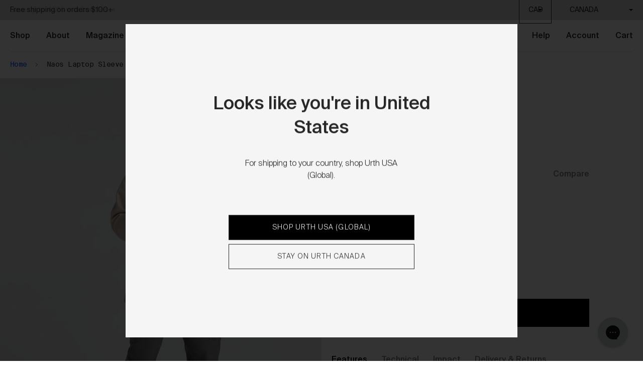

--- FILE ---
content_type: text/html; charset=utf-8
request_url: https://ca.urth.co/products/15-inch-laptop-sleeve
body_size: 61309
content:






<!DOCTYPE HTML>
<!--[if IE 9]> <html class="is-ie9 js-unavailable supports-no-cookies" lang="en"> <![endif]-->
<!--[if (gt IE 9)|!(IE)]><!--><html class="js-unavailable supports-no-cookies" lang="en"> <!--<![endif]-->
<head><!-- UET -->
  <script>(function(w,d,t,r,u){var f,n,i;w[u]=w[u]||[],f=function(){var o={ti:"26029639"};o.q=w[u],w[u]=new UET(o),w[u].push("pageLoad")},n=d.createElement(t),n.src=r,n.async=1,n.onload=n.onreadystatechange=function(){var s=this.readyState;s&&s!=="loaded"&&s!=="complete"||(f(),n.onload=n.onreadystatechange=null)},i=d.getElementsByTagName(t)[0],i.parentNode.insertBefore(n,i)})(window,document,"script","//bat.bing.com/bat.js","uetq");</script>
  <!-- End UET --><!--

  Copyright 2026 Process Creative

    Visit Us:
        Web - http://processcreative.com.au
  Instagram - http://instagram.com/process_creative
    Shopify - https://experts.shopify.com/process

-->
<meta charset="utf-8" />
<meta http-equiv="X-UA-Compatible" content="IE=edge" />
<meta name="viewport" content="width=device-width, initial-scale=1.0, maximum-scale=1.0, user-scalable=no, interactive-widget=resizes-content" />
<link rel="canonical" href="https://ca.urth.co/products/15-inch-laptop-sleeve" /><link rel="alternate" hreflang="en-au" href="https://au.urth.co/products/15-inch-laptop-sleeve" />
<link rel="alternate" hreflang="en-ca" href="https://ca.urth.co/products/15-inch-laptop-sleeve" />
<link rel="alternate" hreflang="en-gb" href="https://uk.urth.co/products/15-inch-laptop-sleeve" />
<link rel="alternate" hreflang="de-de" href="https://eu.urth.co/products/15-inch-laptop-sleeve" />
<link rel="alternate" hreflang="it-it" href="https://eu.urth.co/products/15-inch-laptop-sleeve" />
<link rel="alternate" hreflang="fr-fr" href="https://eu.urth.co/products/15-inch-laptop-sleeve" />
<link rel="alternate" hreflang="es-es" href="https://eu.urth.co/products/15-inch-laptop-sleeve" />
<link rel="alternate" hreflang="en-us" href="https://urth.co/products/15-inch-laptop-sleeve" />
<link rel="alternate" hreflang="x-default" href="https://urth.co/products/15-inch-laptop-sleeve" /><title>Urth Naos Laptop Sleeve 15/16&quot;
  
  
  
    | Urth Canada</title><meta name="description" content="This sustainable 15/16&quot; laptop sleeve is made from weatherproof recycled nylon to keep your laptop safe. Free shipping available." /><meta property="og:site_name" content="Urth Canada">
<meta property="og:url" content="https://ca.urth.co/products/15-inch-laptop-sleeve">
<meta property="og:title" content="Naos Laptop Sleeve 15/16''">
<meta property="og:type" content="product">
<meta property="og:description" content="This sustainable 15/16&quot; laptop sleeve is made from weatherproof recycled nylon to keep your laptop safe. Free shipping available."><meta property="og:price:amount" content="56.00">
  <meta property="og:price:currency" content="CAD"><meta property="og:image" content="http://ca.urth.co/cdn/shop/files/1-Urth-Naos-Laptop-Sleeve-Large-Black_41cb85ac-dec3-44b5-ae87-5e9401312929_1024x1024.jpg?v=1753417216"><meta property="og:image" content="http://ca.urth.co/cdn/shop/files/1-Urth-Naos-LaptopSleeve-Onyx_2e95d0ca-c3f5-4d6d-9393-56b174b4ba48_1024x1024.jpg?v=1753417216"><meta property="og:image" content="http://ca.urth.co/cdn/shop/files/2-Urth-Naos-LaptopSleeve-Onyx_56550a92-923d-4489-8778-a6ff80fc949e_1024x1024.jpg?v=1753417216">
<meta property="og:image:secure_url" content="https://ca.urth.co/cdn/shop/files/1-Urth-Naos-Laptop-Sleeve-Large-Black_41cb85ac-dec3-44b5-ae87-5e9401312929_1024x1024.jpg?v=1753417216"><meta property="og:image:secure_url" content="https://ca.urth.co/cdn/shop/files/1-Urth-Naos-LaptopSleeve-Onyx_2e95d0ca-c3f5-4d6d-9393-56b174b4ba48_1024x1024.jpg?v=1753417216"><meta property="og:image:secure_url" content="https://ca.urth.co/cdn/shop/files/2-Urth-Naos-LaptopSleeve-Onyx_56550a92-923d-4489-8778-a6ff80fc949e_1024x1024.jpg?v=1753417216">

<meta name="twitter:site" content="@">
<meta name="twitter:card" content="summary_large_image">
<meta name="twitter:title" content="Naos Laptop Sleeve 15/16''">
<meta name="twitter:description" content="This sustainable 15/16&quot; laptop sleeve is made from weatherproof recycled nylon to keep your laptop safe. Free shipping available.">
<meta name="google-site-verification" content="yOpo_4FKEuaQVE-XiqEe9FiyfBwpEqQDyo1XN1Tztws" /><link rel="shortcut icon" href="//ca.urth.co/cdn/shop/files/favicon_32x32.png?v=1614284669" type="image/png" /><link href="//ca.urth.co/cdn/shop/t/87/assets/fonts.css?v=119602308316857829901769472002" rel="stylesheet" type="text/css" media="all" /><link rel="stylesheet" href="//ca.urth.co/cdn/shop/t/87/assets/layout.theme.css?v=138783745270646089401765062901" type="text/css"><link rel="stylesheet" href="//ca.urth.co/cdn/shop/t/87/assets/templates.product.css?v=86128799417895003511765062900" type="text/css">

<style>
  :root {
  }
</style>
<script src="/services/javascripts/currencies.js" type="text/javascript"></script><script src="https://cdnjs.cloudflare.com/ajax/libs/jquery/3.3.1/jquery.min.js"></script><script type="text/javascript">
  /*  */
  document.documentElement.className = document.documentElement.className.replace('js-unavailable', 'js-available');


  /*  */
  window.Asset = "\/\/ca.urth.co\/cdn\/shop\/t\/87\/assets\/layout.theme.js?v=175958058165127972061764993987";

  window.Cart = window.Cart || {};
  window.Cart.data = window.Cart.data || {"note":null,"attributes":{},"original_total_price":0,"total_price":0,"total_discount":0,"total_weight":0.0,"item_count":0,"items":[],"requires_shipping":false,"currency":"CAD","items_subtotal_price":0,"cart_level_discount_applications":[],"checkout_charge_amount":0};

  window.Currency = window.Currency || {};
  window.Currency.currency = "CAD";
  window.Currency.format = "${{amount}}";
  window.Currency.convertedFormat = null;

  window.Customer =null;

  window.Language = window.Language || {};
  window.Language.strings = window.Language.strings || {};

  /**/
  window.TreeData = window.TreeData || {};
  window.TreeData.count = 7000000;
  window.TreeData.date = "2024-05-01 00:00:00";
  window.TreeData.increment = 5;

  window.routes = {
    cart_add_url: '/cart/add',
    cart_change_url: '/cart/change',
    cart_update_url: '/cart/update',
    cart_url: '/cart',
    predictive_search_url: '/search/suggest',
  };

</script>

<script type="text/javascript" data-language-strings>
  window.Language.strings = window.Language.strings || {};window.Language.strings["collections.filters.type_title"] = "Type";window.Language.strings["collections.filters.color_title"] = "Colour";window.Language.strings["collections.filters.size_title"] = "Size";window.Language.strings["collections.filters.grade_title"] = "Range";window.Language.strings["collections.filters.camera_type_title"] = "Camera Type";window.Language.strings["collections.filters.lens_mount_title"] = "Lens Mount";window.Language.strings["collections.filters.camera_mount_title"] = "Camera Mount";window.Language.strings["collections.filters.system_title"] = "System";window.Language.strings["collections.filters.subject_title"] = "Subject";window.Language.strings["collections.filters.artist_title"] = "Artist";window.Language.strings["collections.filters.price_title"] = "Price";window.Language.strings["collections.filters.sort_label"] = "Sort by";window.Language.strings["collections.filters.clear_filters"] = "Clear";window.Language.strings["customer.addresses.delete_confirm"] = "Are you sure you wish to delete this address?";window.Language.strings["products.product.add_to_cart"] = "ADD TO CART";window.Language.strings["products.product.add_to_cart_short"] = "Add";window.Language.strings["products.product.add"] = "add";window.Language.strings["products.product.added_to_cart"] = "Added to cart";window.Language.strings["products.product.all_in_cart"] = "All in cart";window.Language.strings["products.product.cart_pending"] = "Adding to cart";window.Language.strings["products.product.from"] = "From";window.Language.strings["products.product.out_of_stock"] = "Out of Stock";window.Language.strings["products.product.sold_out"] = "SOLD OUT";window.Language.strings["products.product.plant_trees"] = "Plant 1 tree";window.Language.strings["products.art.added_to_cart"] = "Added to cart";window.Language.strings["products.art.vendor_separator"] = "by";window.Language.strings["products.art.edition_separator"] = "\/";window.Language.strings["products.art.nft_included_badge"] = "Limited Edition";window.Language.strings["products.product.related_product_option_prefix"] = "Choose";window.Language.strings["products.product.compare"] = "Compare";window.Language.strings["loyalty.interface.approved_label"] = "APPROVED";window.Language.strings["loyalty.interface.activity_label"] = "Activity";window.Language.strings["loyalty.interface.point_name"] = "tree";window.Language.strings["loyalty.interface.points_name"] = "trees";window.Language.strings["general.trees_form.tree_code"] = "Enter your tree code";window.Language.strings["general.trees_form.add_codes"] = "Add more codes";window.Language.strings["general.trees_form.errors_no_codes"] = "Please enter at least one code";window.Language.strings["general.search.view_all"] = "View all relevant products";window.Language.strings["general.search.no_results"] = "There were no results matching";window.Language.strings["general.media_lightbox.close"] = "Close";window.Language.strings["products.back_in_stock.email"] = "Your email address";window.Language.strings["products.back_in_stock.button"] = "Subscribe";window.Language.strings["products.back_in_stock.title"] = "Notify when available";window.Language.strings["products.back_in_stock.success"] = "We will notify you when it\u0026apos;s here!";window.Language.strings["products.back_in_stock.error"] = "Something went wrong";</script>
<script type="text/javascript" src="//ca.urth.co/cdn/shop/t/87/assets/layout.theme.js?v=175958058165127972061764993987" defer="defer"></script><script type="text/javascript" src="//ca.urth.co/cdn/shop/t/87/assets/templates.product.js?v=158833945314528575631764994032" defer="defer"></script>
<meta name="theme-color" content="#FBFAF4" /><script>
  !function(t,n){function o(n){var o=t.getElementsByTagName("script")[0],i=t.createElement("script");i.src=n,i.crossOrigin="",o.parentNode.insertBefore(i,o)}if(!n.isLoyaltyLion){window.loyaltylion=n,void 0===window.lion&&(window.lion=n),n.version=2,n.isLoyaltyLion=!0;var i=new Date,e=i.getFullYear().toString()+i.getMonth().toString()+i.getDate().toString();o("https://sdk.loyaltylion.net/static/2/loader.js?t="+e);var r=!1;n.init=function(t){if(r)throw new Error("Cannot call lion.init more than once");r=!0;var a=n._token=t.token;if(!a)throw new Error("Token must be supplied to lion.init");for(var l=[],s="_push configure bootstrap shutdown on removeListener authenticateCustomer".split(" "),c=0;c<s.length;c+=1)!function(t,n){t[n]=function(){l.push([n,Array.prototype.slice.call(arguments,0)])}}(n,s[c]);o("https://sdk.loyaltylion.net/sdk/start/"+a+".js?t="+e+i.getHours().toString()),n._initData=t,n._buffer=l}}}(document,window.loyaltylion||[]);

  
    
      loyaltylion.init({ token: "3eccd4c75e9740bfebbc241bd8a00660" });
    

    loyaltylion.configure({
        disableBundledCSS: true,
        disableBundledFonts: true
      })
  
</script><link href="https://d3hw6dc1ow8pp2.cloudfront.net/styles/main.min.css" rel="stylesheet" type="text/css">
<style type="text/css">
.okeReviews .okeReviews-reviewsWidget-header-controls-writeReview {
        display: inline-block;
    }
    .okeReviews .okeReviews-reviewsWidget.is-okeReviews-empty {
        display: block;
    }
</style>
<script type="application/json" id="oke-reviews-settings">
{"analyticsSettings":{"provider":"ua"},"disableInitialReviewsFetchOnProducts":false,"filtersEnabled":false,"initialReviewDisplayCount":4,"locale":"en","localeAndVariant":{"code":"en"},"omitMicrodata":true,"reviewSortOrder":"media","subscriberId":"153b94d9-b023-4c3f-b836-2103dfa08017","widgetTemplateId":"default","starRatingColor":"#000000","recorderPlus":true,"recorderQandaPlus":true}
</script>
<link rel="stylesheet" type="text/css" href="https://dov7r31oq5dkj.cloudfront.net/9e0f1fc6-5b38-40b3-87ca-fff76db3c26b/widget-style-customisations.css?v=2821b791-1e15-4892-b70c-ab6f228061f5"><script> 
  !function(){var o=window.tdl=window.tdl||[];if(o.invoked)window.console&&console.error&&console.error("Tune snippet has been included more than once.");else{o.invoked=!0,o.methods=["init","identify","convert"],o.factory=function(n){return function(){var e=Array.prototype.slice.call(arguments);return e.unshift(n),o.push(e),o}};for(var e=0;e<o.methods.length;e++){var n=o.methods[e];o[n]=o.factory(n)}o.init=function(e){var n=document.createElement("script");n.type="text/javascript",n.async=!0,n.src="https://js.go2sdk.com/v2/tune.js";var t=document.getElementsByTagName("script")[0];t.parentNode.insertBefore(n,t),o.domain=e}}}();
  tdl.init("https://aspireiq.go2cloud.org") 
  tdl.identify() 
</script>

<style type="text/css">
  .is-refresh .o-product-thumbnail__badge {
    display: block;
  }
</style><script>window.performance && window.performance.mark && window.performance.mark('shopify.content_for_header.start');</script><meta name="facebook-domain-verification" content="oq0qqnq07cltt1dmbz0140xq7pdw2x">
<meta id="shopify-digital-wallet" name="shopify-digital-wallet" content="/44730843300/digital_wallets/dialog">
<meta name="shopify-checkout-api-token" content="4e02c618d08849ba7b833a66d1c0b009">
<meta id="in-context-paypal-metadata" data-shop-id="44730843300" data-venmo-supported="false" data-environment="production" data-locale="en_US" data-paypal-v4="true" data-currency="CAD">
<link rel="alternate" type="application/json+oembed" href="https://ca.urth.co/products/15-inch-laptop-sleeve.oembed">
<script async="async" src="/checkouts/internal/preloads.js?locale=en-CA"></script>
<script id="shopify-features" type="application/json">{"accessToken":"4e02c618d08849ba7b833a66d1c0b009","betas":["rich-media-storefront-analytics"],"domain":"ca.urth.co","predictiveSearch":true,"shopId":44730843300,"locale":"en"}</script>
<script>var Shopify = Shopify || {};
Shopify.shop = "gobe-ca.myshopify.com";
Shopify.locale = "en";
Shopify.currency = {"active":"CAD","rate":"1.0"};
Shopify.country = "CA";
Shopify.theme = {"name":"Urth Production 07122025","id":183953916269,"schema_name":"URTH Custom Theme","schema_version":"1.0.0","theme_store_id":null,"role":"main"};
Shopify.theme.handle = "null";
Shopify.theme.style = {"id":null,"handle":null};
Shopify.cdnHost = "ca.urth.co/cdn";
Shopify.routes = Shopify.routes || {};
Shopify.routes.root = "/";</script>
<script type="module">!function(o){(o.Shopify=o.Shopify||{}).modules=!0}(window);</script>
<script>!function(o){function n(){var o=[];function n(){o.push(Array.prototype.slice.apply(arguments))}return n.q=o,n}var t=o.Shopify=o.Shopify||{};t.loadFeatures=n(),t.autoloadFeatures=n()}(window);</script>
<script id="shop-js-analytics" type="application/json">{"pageType":"product"}</script>
<script defer="defer" async type="module" src="//ca.urth.co/cdn/shopifycloud/shop-js/modules/v2/client.init-shop-cart-sync_WVOgQShq.en.esm.js"></script>
<script defer="defer" async type="module" src="//ca.urth.co/cdn/shopifycloud/shop-js/modules/v2/chunk.common_C_13GLB1.esm.js"></script>
<script defer="defer" async type="module" src="//ca.urth.co/cdn/shopifycloud/shop-js/modules/v2/chunk.modal_CLfMGd0m.esm.js"></script>
<script type="module">
  await import("//ca.urth.co/cdn/shopifycloud/shop-js/modules/v2/client.init-shop-cart-sync_WVOgQShq.en.esm.js");
await import("//ca.urth.co/cdn/shopifycloud/shop-js/modules/v2/chunk.common_C_13GLB1.esm.js");
await import("//ca.urth.co/cdn/shopifycloud/shop-js/modules/v2/chunk.modal_CLfMGd0m.esm.js");

  window.Shopify.SignInWithShop?.initShopCartSync?.({"fedCMEnabled":true,"windoidEnabled":true});

</script>
<script>(function() {
  var isLoaded = false;
  function asyncLoad() {
    if (isLoaded) return;
    isLoaded = true;
    var urls = ["https:\/\/d3hw6dc1ow8pp2.cloudfront.net\/reviewsWidget.min.js?shop=gobe-ca.myshopify.com","\/\/loader.wisepops.com\/get-loader.js?v=1\u0026site=hx7w3FzhYn\u0026shop=gobe-ca.myshopify.com","https:\/\/schemaplusfiles.s3.amazonaws.com\/loader.min.js?shop=gobe-ca.myshopify.com","\/\/social-login.oxiapps.com\/api\/init?vt=928355\u0026shop=gobe-ca.myshopify.com","https:\/\/config.gorgias.chat\/bundle-loader\/01GYCCEB0H06KV222B8P3A7D8V?source=shopify1click\u0026shop=gobe-ca.myshopify.com","https:\/\/cdn.roseperl.com\/storelocator-prod\/stockist-form\/gobe-ca-1750216513.js?shop=gobe-ca.myshopify.com","https:\/\/cdn.roseperl.com\/storelocator-prod\/setting\/gobe-ca-1765076946.js?shop=gobe-ca.myshopify.com","https:\/\/cdn.roseperl.com\/storelocator-prod\/wtb\/gobe-ca-1765076947.js?shop=gobe-ca.myshopify.com","https:\/\/public.9gtb.com\/loader.js?g_cvt_id=af271809-299d-44f4-a9c6-ea870169fcf6\u0026shop=gobe-ca.myshopify.com"];
    for (var i = 0; i < urls.length; i++) {
      var s = document.createElement('script');
      s.type = 'text/javascript';
      s.async = true;
      s.src = urls[i];
      var x = document.getElementsByTagName('script')[0];
      x.parentNode.insertBefore(s, x);
    }
  };
  if(window.attachEvent) {
    window.attachEvent('onload', asyncLoad);
  } else {
    window.addEventListener('load', asyncLoad, false);
  }
})();</script>
<script id="__st">var __st={"a":44730843300,"offset":-18000,"reqid":"576f05c9-1a95-4ac9-8dd3-9dd37b5b1990-1769571060","pageurl":"ca.urth.co\/products\/15-inch-laptop-sleeve","u":"82a208b87b62","p":"product","rtyp":"product","rid":5517905166500};</script>
<script>window.ShopifyPaypalV4VisibilityTracking = true;</script>
<script id="captcha-bootstrap">!function(){'use strict';const t='contact',e='account',n='new_comment',o=[[t,t],['blogs',n],['comments',n],[t,'customer']],c=[[e,'customer_login'],[e,'guest_login'],[e,'recover_customer_password'],[e,'create_customer']],r=t=>t.map((([t,e])=>`form[action*='/${t}']:not([data-nocaptcha='true']) input[name='form_type'][value='${e}']`)).join(','),a=t=>()=>t?[...document.querySelectorAll(t)].map((t=>t.form)):[];function s(){const t=[...o],e=r(t);return a(e)}const i='password',u='form_key',d=['recaptcha-v3-token','g-recaptcha-response','h-captcha-response',i],f=()=>{try{return window.sessionStorage}catch{return}},m='__shopify_v',_=t=>t.elements[u];function p(t,e,n=!1){try{const o=window.sessionStorage,c=JSON.parse(o.getItem(e)),{data:r}=function(t){const{data:e,action:n}=t;return t[m]||n?{data:e,action:n}:{data:t,action:n}}(c);for(const[e,n]of Object.entries(r))t.elements[e]&&(t.elements[e].value=n);n&&o.removeItem(e)}catch(o){console.error('form repopulation failed',{error:o})}}const l='form_type',E='cptcha';function T(t){t.dataset[E]=!0}const w=window,h=w.document,L='Shopify',v='ce_forms',y='captcha';let A=!1;((t,e)=>{const n=(g='f06e6c50-85a8-45c8-87d0-21a2b65856fe',I='https://cdn.shopify.com/shopifycloud/storefront-forms-hcaptcha/ce_storefront_forms_captcha_hcaptcha.v1.5.2.iife.js',D={infoText:'Protected by hCaptcha',privacyText:'Privacy',termsText:'Terms'},(t,e,n)=>{const o=w[L][v],c=o.bindForm;if(c)return c(t,g,e,D).then(n);var r;o.q.push([[t,g,e,D],n]),r=I,A||(h.body.append(Object.assign(h.createElement('script'),{id:'captcha-provider',async:!0,src:r})),A=!0)});var g,I,D;w[L]=w[L]||{},w[L][v]=w[L][v]||{},w[L][v].q=[],w[L][y]=w[L][y]||{},w[L][y].protect=function(t,e){n(t,void 0,e),T(t)},Object.freeze(w[L][y]),function(t,e,n,w,h,L){const[v,y,A,g]=function(t,e,n){const i=e?o:[],u=t?c:[],d=[...i,...u],f=r(d),m=r(i),_=r(d.filter((([t,e])=>n.includes(e))));return[a(f),a(m),a(_),s()]}(w,h,L),I=t=>{const e=t.target;return e instanceof HTMLFormElement?e:e&&e.form},D=t=>v().includes(t);t.addEventListener('submit',(t=>{const e=I(t);if(!e)return;const n=D(e)&&!e.dataset.hcaptchaBound&&!e.dataset.recaptchaBound,o=_(e),c=g().includes(e)&&(!o||!o.value);(n||c)&&t.preventDefault(),c&&!n&&(function(t){try{if(!f())return;!function(t){const e=f();if(!e)return;const n=_(t);if(!n)return;const o=n.value;o&&e.removeItem(o)}(t);const e=Array.from(Array(32),(()=>Math.random().toString(36)[2])).join('');!function(t,e){_(t)||t.append(Object.assign(document.createElement('input'),{type:'hidden',name:u})),t.elements[u].value=e}(t,e),function(t,e){const n=f();if(!n)return;const o=[...t.querySelectorAll(`input[type='${i}']`)].map((({name:t})=>t)),c=[...d,...o],r={};for(const[a,s]of new FormData(t).entries())c.includes(a)||(r[a]=s);n.setItem(e,JSON.stringify({[m]:1,action:t.action,data:r}))}(t,e)}catch(e){console.error('failed to persist form',e)}}(e),e.submit())}));const S=(t,e)=>{t&&!t.dataset[E]&&(n(t,e.some((e=>e===t))),T(t))};for(const o of['focusin','change'])t.addEventListener(o,(t=>{const e=I(t);D(e)&&S(e,y())}));const B=e.get('form_key'),M=e.get(l),P=B&&M;t.addEventListener('DOMContentLoaded',(()=>{const t=y();if(P)for(const e of t)e.elements[l].value===M&&p(e,B);[...new Set([...A(),...v().filter((t=>'true'===t.dataset.shopifyCaptcha))])].forEach((e=>S(e,t)))}))}(h,new URLSearchParams(w.location.search),n,t,e,['guest_login'])})(!0,!0)}();</script>
<script integrity="sha256-4kQ18oKyAcykRKYeNunJcIwy7WH5gtpwJnB7kiuLZ1E=" data-source-attribution="shopify.loadfeatures" defer="defer" src="//ca.urth.co/cdn/shopifycloud/storefront/assets/storefront/load_feature-a0a9edcb.js" crossorigin="anonymous"></script>
<script data-source-attribution="shopify.dynamic_checkout.dynamic.init">var Shopify=Shopify||{};Shopify.PaymentButton=Shopify.PaymentButton||{isStorefrontPortableWallets:!0,init:function(){window.Shopify.PaymentButton.init=function(){};var t=document.createElement("script");t.src="https://ca.urth.co/cdn/shopifycloud/portable-wallets/latest/portable-wallets.en.js",t.type="module",document.head.appendChild(t)}};
</script>
<script data-source-attribution="shopify.dynamic_checkout.buyer_consent">
  function portableWalletsHideBuyerConsent(e){var t=document.getElementById("shopify-buyer-consent"),n=document.getElementById("shopify-subscription-policy-button");t&&n&&(t.classList.add("hidden"),t.setAttribute("aria-hidden","true"),n.removeEventListener("click",e))}function portableWalletsShowBuyerConsent(e){var t=document.getElementById("shopify-buyer-consent"),n=document.getElementById("shopify-subscription-policy-button");t&&n&&(t.classList.remove("hidden"),t.removeAttribute("aria-hidden"),n.addEventListener("click",e))}window.Shopify?.PaymentButton&&(window.Shopify.PaymentButton.hideBuyerConsent=portableWalletsHideBuyerConsent,window.Shopify.PaymentButton.showBuyerConsent=portableWalletsShowBuyerConsent);
</script>
<script data-source-attribution="shopify.dynamic_checkout.cart.bootstrap">document.addEventListener("DOMContentLoaded",(function(){function t(){return document.querySelector("shopify-accelerated-checkout-cart, shopify-accelerated-checkout")}if(t())Shopify.PaymentButton.init();else{new MutationObserver((function(e,n){t()&&(Shopify.PaymentButton.init(),n.disconnect())})).observe(document.body,{childList:!0,subtree:!0})}}));
</script>
<link id="shopify-accelerated-checkout-styles" rel="stylesheet" media="screen" href="https://ca.urth.co/cdn/shopifycloud/portable-wallets/latest/accelerated-checkout-backwards-compat.css" crossorigin="anonymous">
<style id="shopify-accelerated-checkout-cart">
        #shopify-buyer-consent {
  margin-top: 1em;
  display: inline-block;
  width: 100%;
}

#shopify-buyer-consent.hidden {
  display: none;
}

#shopify-subscription-policy-button {
  background: none;
  border: none;
  padding: 0;
  text-decoration: underline;
  font-size: inherit;
  cursor: pointer;
}

#shopify-subscription-policy-button::before {
  box-shadow: none;
}

      </style>

<script>window.performance && window.performance.mark && window.performance.mark('shopify.content_for_header.end');</script><script src="https://schemaplus-cdn.s3.amazonaws.com/loader-bbd4dda71273cf3560b7114b1fb2ff83-gobe-ca.min.js" async></script><script>
    
    
    
    
    var gsf_conversion_data = {page_type : 'product', event : 'view_item', data : {product_data : [{variant_id : 42606168899748, product_id : 5517905166500, name : "Naos Laptop Sleeve 15/16&#39;&#39;", price : "56.00", currency : "CAD", sku : "USLTP15A-BGE", brand : "Urth", variant : "Sand", category : "Laptop Sleeves", quantity : "28" }], total_price : "56.00", shop_currency : "CAD"}};
    
</script>
  <!-- "snippets/shogun-head.liquid" was not rendered, the associated app was uninstalled --><!-- BEGIN app block: shopify://apps/eg-auto-add-to-cart/blocks/app-embed/0f7d4f74-1e89-4820-aec4-6564d7e535d2 -->










  
    <script
      async
      type="text/javascript"
      src="https://cdn.506.io/eg/script.js?shop=gobe-ca.myshopify.com&v=7"
    ></script>
  



  <meta id="easygift-shop" itemid="c2hvcF8kXzE3Njk1NzEwNjA=" content="{&quot;isInstalled&quot;:true,&quot;installedOn&quot;:&quot;2025-11-03T23:14:42.945Z&quot;,&quot;appVersion&quot;:&quot;3.0&quot;,&quot;subscriptionName&quot;:&quot;Standard&quot;,&quot;cartAnalytics&quot;:true,&quot;freeTrialEndsOn&quot;:null,&quot;settings&quot;:{&quot;reminderBannerStyle&quot;:{&quot;position&quot;:{&quot;horizontal&quot;:&quot;right&quot;,&quot;vertical&quot;:&quot;bottom&quot;},&quot;primaryColor&quot;:&quot;#1D1E1E&quot;,&quot;cssStyles&quot;:&quot;&quot;,&quot;headerText&quot;:&quot;Click here to reopen missed deals&quot;,&quot;subHeaderText&quot;:null,&quot;showImage&quot;:false,&quot;imageUrl&quot;:&quot;https:\/\/cdn.506.io\/eg\/eg_notification_default_512x512.png&quot;,&quot;displayAfter&quot;:5,&quot;closingMode&quot;:&quot;doNotAutoClose&quot;,&quot;selfcloseAfter&quot;:5,&quot;reshowBannerAfter&quot;:&quot;everyNewSession&quot;},&quot;addedItemIdentifier&quot;:&quot;_Gifted&quot;,&quot;ignoreOtherAppLineItems&quot;:null,&quot;customVariantsInfoLifetimeMins&quot;:1440,&quot;redirectPath&quot;:null,&quot;ignoreNonStandardCartRequests&quot;:false,&quot;bannerStyle&quot;:{&quot;position&quot;:{&quot;horizontal&quot;:&quot;right&quot;,&quot;vertical&quot;:&quot;bottom&quot;},&quot;primaryColor&quot;:&quot;#1D1E1E&quot;,&quot;cssStyles&quot;:&quot;&quot;},&quot;themePresetId&quot;:&quot;0&quot;,&quot;notificationStyle&quot;:{&quot;position&quot;:{&quot;horizontal&quot;:&quot;right&quot;,&quot;vertical&quot;:&quot;bottom&quot;},&quot;primaryColor&quot;:&quot;#1D1E1E&quot;,&quot;duration&quot;:&quot;3.0&quot;,&quot;cssStyles&quot;:&quot;#aca-notifications-wrapper {\n  display: block;\n  right: 0;\n  bottom: 0;\n  position: fixed;\n  z-index: 99999999;\n  max-height: 100%;\n  overflow: auto;\n}\n.aca-notification-container {\n  display: flex;\n  flex-direction: row;\n  text-align: left;\n  font-size: 16px;\n  margin: 12px;\n  padding: 8px;\n  background-color: #FFFFFF;\n  width: fit-content;\n  box-shadow: rgb(170 170 170) 0px 0px 5px;\n  border-radius: 8px;\n  opacity: 0;\n  transition: opacity 0.4s ease-in-out;\n}\n.aca-notification-container .aca-notification-image {\n  display: flex;\n  align-items: center;\n  justify-content: center;\n  min-height: 60px;\n  min-width: 60px;\n  height: 60px;\n  width: 60px;\n  background-color: #FFFFFF;\n  margin: 8px;\n}\n.aca-notification-image img {\n  display: block;\n  max-width: 100%;\n  max-height: 100%;\n  width: auto;\n  height: auto;\n  border-radius: 6px;\n  box-shadow: rgba(99, 115, 129, 0.29) 0px 0px 4px 1px;\n}\n.aca-notification-container .aca-notification-text {\n  flex-grow: 1;\n  margin: 8px;\n  max-width: 260px;\n}\n.aca-notification-heading {\n  font-size: 24px;\n  margin: 0 0 0.3em 0;\n  line-height: normal;\n  word-break: break-word;\n  line-height: 1.2;\n  max-height: 3.6em;\n  overflow: hidden;\n  color: #1D1E1E;\n}\n.aca-notification-subheading {\n  font-size: 18px;\n  margin: 0;\n  line-height: normal;\n  word-break: break-word;\n  line-height: 1.4;\n  max-height: 5.6em;\n  overflow: hidden;\n  color: #1D1E1E;\n}\n@media screen and (max-width: 450px) {\n  #aca-notifications-wrapper {\n    left: null;\n right: null;\n  }\n  .aca-notification-container {\n    width: auto;\n display: block;\n flex-wrap: wrap;\n }\n.aca-notification-container .aca-notification-text {\n    max-width: none;\n  }\n}&quot;,&quot;hasCustomizations&quot;:false},&quot;fetchCartData&quot;:false,&quot;useLocalStorage&quot;:{&quot;enabled&quot;:false,&quot;expiryMinutes&quot;:null},&quot;popupStyle&quot;:{&quot;primaryColor&quot;:&quot;#121212&quot;,&quot;secondaryColor&quot;:&quot;#1D1E1E&quot;,&quot;cssStyles&quot;:&quot;#aca-modal {\n  position: fixed;\n  left: 0;\n  top: 0;\n  width: 100%;\n  height: 100%;\n  background: rgba(0, 0, 0, 0.5);\n  z-index: 99999999;\n  overflow-x: hidden;\n  overflow-y: auto;\n  display: block;\n}\n#aca-modal-wrapper {\n  display: flex;\n  align-items: center;\n  width: 80%;\n  height: auto;\n  max-width: 1000px;\n  min-height: calc(100% - 60px);\n  margin: 30px auto;\n}\n#aca-modal-container {\n  position: relative;\n  display: flex;\n  flex-direction: column;\n  align-items: center;\n  justify-content: center;\n  box-shadow: 0 0 1.5rem rgba(17, 17, 17, 0.7);\n  width: 100%;\n  padding: 20px;\n  background-color: #FFFFFF;\n}\n#aca-close-icon-container {\n  position: absolute;\n  top: 12px;\n  right: 12px;\n  width: 25px;\n  display: none;\n  cursor: pointer;\n}\n#aca-close-icon {\n  stroke: #333333;\n}\n#aca-modal-custom-image-container {\n  background-color: #FFFFFF;\n  margin: 0.5em 0;\n}\n#aca-modal-custom-image-container img {\n  display: block;\n  min-width: 60px;\n  min-height: 60px;\n  max-width: 200px;\n  max-height: 200px;\n  width: auto;\n  height: auto;\n}\n#aca-modal-headline {\n  text-align: center;\n  text-transform: none;\n  letter-spacing: normal;\n  margin: 0.5em 0;\n  font-size: 30px;\n  color: #1D1E1E;\n}\n#aca-modal-subheadline {\n  text-align: center;\n  font-weight: normal;\n  margin: 0 0 0.5em 0;\n  font-size: 20px;\n  color: #1D1E1E;\n}\n#aca-products-container {\n  display: flex;\n  align-items: flex-start;\n  justify-content: center;\n  flex-wrap: wrap;\n  width: 85%;\n}\n#aca-products-container .aca-product {\n  text-align: center;\n  margin: 30px;\n  width: 200px;\n}\n.aca-product-image {\n  display: flex;\n  align-items: center;\n  justify-content: center;\n  width: 100%;\n  height: 200px;\n  background-color: #FFFFFF;\n  margin-bottom: 1em;\n}\n.aca-product-image img {\n  display: block;\n  max-width: 100%;\n  max-height: 100%;\n  width: auto;\n  height: auto;\n}\n.aca-product-name, .aca-subscription-name {\n  color: #333333;\n  line-height: inherit;\n  word-break: break-word;\n  font-size: 16px;\n}\n.aca-product-variant-name {\n  margin-top: 1em;\n  color: #333333;\n  line-height: inherit;\n  word-break: break-word;\n  font-size: 16px;\n}\n.aca-product-price {\n  color: #333333;\n  line-height: inherit;\n  font-size: 16px;\n}\n.aca-subscription-label {\n  color: #333333;\n  line-height: inherit;\n  word-break: break-word;\n  font-weight: 600;\n  font-size: 16px;\n}\n.aca-product-dropdown {\n  position: relative;\n  display: flex;\n  align-items: center;\n  cursor: pointer;\n  width: 100%;\n  height: 42px;\n  background-color: #FFFFFF;\n  line-height: inherit;\n  margin-bottom: 1em;\n}\n.aca-product-dropdown .dropdown-icon {\n  position: absolute;\n  right: 8px;\n  height: 12px;\n  width: 12px;\n  fill: #E1E3E4;\n}\n.aca-product-dropdown select::before,\n.aca-product-dropdown select::after {\n  box-sizing: border-box;\n}\nselect.aca-product-dropdown::-ms-expand {\n  display: none;\n}\n.aca-product-dropdown select {\n  box-sizing: border-box;\n  background-color: transparent;\n  border: none;\n  margin: 0;\n  cursor: inherit;\n  line-height: inherit;\n  outline: none;\n  -moz-appearance: none;\n  -webkit-appearance: none;\n  appearance: none;\n  background-image: none;\n  border-top-left-radius: 0;\n  border-top-right-radius: 0;\n  border-bottom-right-radius: 0;\n  border-bottom-left-radius: 0;\n  z-index: 1;\n  width: 100%;\n  height: 100%;\n  cursor: pointer;\n  border: 1px solid #E1E3E4;\n  border-radius: 2px;\n  color: #333333;\n  padding: 0 30px 0 10px;\n  font-size: 15px;\n}\n.aca-product-button {\n  border: none;\n  cursor: pointer;\n  width: 100%;\n  min-height: 42px;\n  word-break: break-word;\n  padding: 8px 14px;\n  background-color: #121212;\n  text-transform: uppercase;\n  line-height: inherit;\n  border: 1px solid transparent;\n  border-radius: 2px;\n  font-size: 14px;\n  color: #FFFFFF;\n  font-weight: light;\n  letter-spacing: 1.039px;\n}\n.aca-product-button.aca-product-out-of-stock-button {\n  cursor: default;\n  border: 1px solid #121212;\n  background-color: #FFFFFF;\n  color: #121212;\n}\n.aca-button-loader {\n  display: block;\n  border: 3px solid transparent;\n  border-radius: 50%;\n  border-top: 3px solid #FFFFFF;\n  width: 20px;\n  height: 20px;\n  background: transparent;\n  margin: 0 auto;\n  -webkit-animation: aca-loader 0.5s linear infinite;\n  animation: aca-loader 0.5s linear infinite;\n}\n@-webkit-keyframes aca-loader {\n  0% {\n    -webkit-transform: rotate(0deg);\n  }\n  100% {\n    -webkit-transform: rotate(360deg);\n  }\n}\n@keyframes aca-loader {\n  0% {\n    transform: rotate(0deg);\n  }\n  100% {\n    transform: rotate(360deg);\n  }\n}\n.aca-button-tick {\n  display: block;\n  transform: rotate(45deg);\n  -webkit-transform: rotate(45deg);\n  height: 19px;\n  width: 9px;\n  margin: 0 auto;\n  border-bottom: 3px solid #FFFFFF;\n  border-right: 3px solid #FFFFFF;\n}\n.aca-button-cross \u003e svg {\n  width: 22px;\n  margin-bottom: -6px;\n}\n.aca-button-cross .button-cross-icon {\n  stroke: #FFFFFF;\n}\n#aca-bottom-close {\n  cursor: pointer;\n  text-align: center;\n  word-break: break-word;\n  color: #121212;\n  font-size: 16px;\n}\n@media screen and (min-width: 951px) and (max-width: 1200px) {\n   #aca-products-container {\n    width: 95%;\n    padding: 20px 0;\n  }\n  #aca-products-container .aca-product {\n    margin: 20px 3%;\n    padding: 0;\n  }\n}\n@media screen and (min-width: 951px) and (max-width: 1024px) {\n  #aca-products-container .aca-product {\n    margin: 20px 2%;\n  }\n}\n@media screen and (max-width: 950px) {\n  #aca-products-container {\n    width: 95%;\n    padding: 0;\n  }\n  #aca-products-container .aca-product {\n    width: 45%;\n    max-width: 200px;\n    margin: 2.5%;\n  }\n}\n@media screen and (min-width: 602px) and (max-width: 950px) {\n  #aca-products-container .aca-product {\n    margin: 4%;\n  }\n}\n@media screen and (max-width: 767px) {\n  #aca-modal-wrapper {\n    width: 90%;\n  }\n}\n@media screen and (max-width: 576px) {\n  #aca-modal-container {\n    padding: 23px 0 0;\n  }\n  #aca-close-icon-container {\n    display: block;\n  }\n  #aca-bottom-close {\n    margin: 10px;\n    font-size: 14px;\n  }\n  #aca-modal-headline {\n    margin: 10px 5%;\n    font-size: 20px;\n  }\n  #aca-modal-subheadline {\n    margin: 0 0 5px 0;\n    font-size: 16px;\n  }\n  .aca-product-image {\n    height: 100px;\n    margin: 0;\n  }\n  .aca-product-name, .aca-subscription-name, .aca-product-variant-name {\n    font-size: 12px;\n    margin: 5px 0;\n  }\n  .aca-product-dropdown select, .aca-product-button, .aca-subscription-label {\n    font-size: 12px;\n  }\n  .aca-product-dropdown {\n    height: 30px;\n    margin-bottom: 7px;\n  }\n  .aca-product-button {\n    min-height: 30px;\n    padding: 4px;\n    margin-bottom: 7px;\n  }\n  .aca-button-loader {\n    border: 2px solid transparent;\n    border-top: 2px solid #FFFFFF;\n    width: 12px;\n    height: 12px;\n  }\n  .aca-button-tick {\n    height: 12px;\n    width: 6px;\n    border-bottom: 2px solid #FFFFFF;\n    border-right: 2px solid #FFFFFF;\n  }\n  .aca-button-cross \u003e svg {\n    width: 15px;\n    margin-bottom: -4px;\n  }\n  .aca-button-cross .button-cross-icon {\n    stroke: #FFFFFF;\n  }\n}&quot;,&quot;hasCustomizations&quot;:true,&quot;addButtonText&quot;:&quot;ADD TO CART&quot;,&quot;dismissButtonText&quot;:&quot;Close&quot;,&quot;outOfStockButtonText&quot;:&quot;Out of Stock&quot;,&quot;imageUrl&quot;:null,&quot;showProductLink&quot;:false,&quot;subscriptionLabel&quot;:&quot;Subscription Plan&quot;},&quot;refreshAfterBannerClick&quot;:false,&quot;disableReapplyRules&quot;:false,&quot;disableReloadOnFailedAddition&quot;:false,&quot;autoReloadCartPage&quot;:false,&quot;ajaxRedirectPath&quot;:null,&quot;allowSimultaneousRequests&quot;:false,&quot;applyRulesOnCheckout&quot;:false,&quot;enableCartCtrlOverrides&quot;:true,&quot;scriptSettings&quot;:{&quot;branding&quot;:{&quot;removalRequestSent&quot;:null,&quot;show&quot;:false},&quot;productPageRedirection&quot;:{&quot;enabled&quot;:false,&quot;products&quot;:[],&quot;redirectionURL&quot;:&quot;\/&quot;},&quot;debugging&quot;:{&quot;enabledOn&quot;:null,&quot;enabled&quot;:false,&quot;stringifyObj&quot;:false},&quot;customCSS&quot;:null,&quot;decodePayload&quot;:false,&quot;delayUpdates&quot;:2000,&quot;hideAlertsOnFrontend&quot;:false,&quot;removeEGPropertyFromSplitActionLineItems&quot;:false,&quot;useFinalPrice&quot;:false,&quot;enableBuyNowInterceptions&quot;:false,&quot;fetchCartDataBeforeRequest&quot;:false,&quot;fetchProductInfoFromSavedDomain&quot;:false,&quot;hideGiftedPropertyText&quot;:false,&quot;removeProductsAddedFromExpiredRules&quot;:false}},&quot;translations&quot;:null,&quot;defaultLocale&quot;:&quot;en&quot;,&quot;shopDomain&quot;:&quot;ca.urth.co&quot;}">


<script defer>
  (async function() {
    try {

      const blockVersion = "v3"
      if (blockVersion != "v3") {
        return
      }

      let metaErrorFlag = false;
      if (metaErrorFlag) {
        return
      }

      // Parse metafields as JSON
      const metafields = {"easygift-rule-691be131ea5b4a0b87f51535":{"schedule":{"enabled":true,"starts":"2025-11-20T05:00:00Z","ends":"2025-12-04T04:30:00Z"},"trigger":{"productTags":{"targets":[],"collectionInfo":null,"sellingPlan":null},"type":"cartValue","minCartValue":200,"hasUpperCartValue":false,"upperCartValue":null,"products":[],"collections":[],"condition":null,"conditionMin":null,"conditionMax":null,"collectionSellingPlanType":null},"action":{"notification":{"enabled":false,"headerText":null,"subHeaderText":null,"showImage":false,"imageUrl":""},"discount":{"issue":null,"type":"app","id":"gid:\/\/shopify\/DiscountAutomaticNode\/1728551387501","title":"Urth Black Friday 2025","createdByEasyGift":true,"easygiftAppDiscount":true,"discountType":"percentage","value":100},"popupOptions":{"headline":null,"subHeadline":null,"showItemsPrice":false,"showVariantsSeparately":false,"popupDismissable":false,"imageUrl":null,"persistPopup":false,"rewardQuantity":1,"showDiscountedPrice":false,"hideOOSItems":false},"banner":{"enabled":false,"headerText":null,"subHeaderText":null,"showImage":false,"imageUrl":null,"displayAfter":"5","closingMode":"doNotAutoClose","selfcloseAfter":"5","reshowBannerAfter":"everyNewSession","redirectLink":null},"type":"addAutomatically","products":[{"name":"Lens Cleaning Kit - Default Title","variantId":"46163618136228","variantGid":"gid:\/\/shopify\/ProductVariant\/46163618136228","productGid":"gid:\/\/shopify\/Product\/8775817461924","quantity":1,"handle":"urth-optical-lens-cleaning-kit","price":"49.00"}],"limit":1,"preventProductRemoval":false,"addAvailableProducts":false},"targeting":{"link":{"destination":null,"data":null,"cookieLifetime":14},"additionalCriteria":{"geo":{"include":[],"exclude":[]},"type":null,"customerTags":[],"customerTagsExcluded":[],"customerId":[],"orderCount":null,"hasOrderCountMax":false,"orderCountMax":null,"totalSpent":null,"hasTotalSpentMax":false,"totalSpentMax":null},"type":"all"},"settings":{"worksInReverse":true,"runsOncePerSession":false,"preventAddedItemPurchase":false,"showReminderBanner":false},"_id":"691be131ea5b4a0b87f51535","name":"BFCM25","store":"673ddf3f061ab3443bd42d17","shop":"gobe-ca","active":true,"translations":null,"createdAt":"2025-11-18T03:00:01.219Z","updatedAt":"2025-11-18T03:34:38.419Z","__v":0}};

      // Process metafields in JavaScript
      let savedRulesArray = [];
      for (const [key, value] of Object.entries(metafields)) {
        if (value) {
          for (const prop in value) {
            // avoiding Object.Keys for performance gain -- no need to make an array of keys.
            savedRulesArray.push(value);
            break;
          }
        }
      }

      const metaTag = document.createElement('meta');
      metaTag.id = 'easygift-rules';
      metaTag.content = JSON.stringify(savedRulesArray);
      metaTag.setAttribute('itemid', 'cnVsZXNfJF8xNzY5NTcxMDYw');

      document.head.appendChild(metaTag);
      } catch (err) {
        
      }
  })();
</script>


  <script
    type="text/javascript"
    defer
  >

    (function () {
      try {
        window.EG_INFO = window.EG_INFO || {};
        var shopInfo = {"isInstalled":true,"installedOn":"2025-11-03T23:14:42.945Z","appVersion":"3.0","subscriptionName":"Standard","cartAnalytics":true,"freeTrialEndsOn":null,"settings":{"reminderBannerStyle":{"position":{"horizontal":"right","vertical":"bottom"},"primaryColor":"#1D1E1E","cssStyles":"","headerText":"Click here to reopen missed deals","subHeaderText":null,"showImage":false,"imageUrl":"https:\/\/cdn.506.io\/eg\/eg_notification_default_512x512.png","displayAfter":5,"closingMode":"doNotAutoClose","selfcloseAfter":5,"reshowBannerAfter":"everyNewSession"},"addedItemIdentifier":"_Gifted","ignoreOtherAppLineItems":null,"customVariantsInfoLifetimeMins":1440,"redirectPath":null,"ignoreNonStandardCartRequests":false,"bannerStyle":{"position":{"horizontal":"right","vertical":"bottom"},"primaryColor":"#1D1E1E","cssStyles":""},"themePresetId":"0","notificationStyle":{"position":{"horizontal":"right","vertical":"bottom"},"primaryColor":"#1D1E1E","duration":"3.0","cssStyles":"#aca-notifications-wrapper {\n  display: block;\n  right: 0;\n  bottom: 0;\n  position: fixed;\n  z-index: 99999999;\n  max-height: 100%;\n  overflow: auto;\n}\n.aca-notification-container {\n  display: flex;\n  flex-direction: row;\n  text-align: left;\n  font-size: 16px;\n  margin: 12px;\n  padding: 8px;\n  background-color: #FFFFFF;\n  width: fit-content;\n  box-shadow: rgb(170 170 170) 0px 0px 5px;\n  border-radius: 8px;\n  opacity: 0;\n  transition: opacity 0.4s ease-in-out;\n}\n.aca-notification-container .aca-notification-image {\n  display: flex;\n  align-items: center;\n  justify-content: center;\n  min-height: 60px;\n  min-width: 60px;\n  height: 60px;\n  width: 60px;\n  background-color: #FFFFFF;\n  margin: 8px;\n}\n.aca-notification-image img {\n  display: block;\n  max-width: 100%;\n  max-height: 100%;\n  width: auto;\n  height: auto;\n  border-radius: 6px;\n  box-shadow: rgba(99, 115, 129, 0.29) 0px 0px 4px 1px;\n}\n.aca-notification-container .aca-notification-text {\n  flex-grow: 1;\n  margin: 8px;\n  max-width: 260px;\n}\n.aca-notification-heading {\n  font-size: 24px;\n  margin: 0 0 0.3em 0;\n  line-height: normal;\n  word-break: break-word;\n  line-height: 1.2;\n  max-height: 3.6em;\n  overflow: hidden;\n  color: #1D1E1E;\n}\n.aca-notification-subheading {\n  font-size: 18px;\n  margin: 0;\n  line-height: normal;\n  word-break: break-word;\n  line-height: 1.4;\n  max-height: 5.6em;\n  overflow: hidden;\n  color: #1D1E1E;\n}\n@media screen and (max-width: 450px) {\n  #aca-notifications-wrapper {\n    left: null;\n right: null;\n  }\n  .aca-notification-container {\n    width: auto;\n display: block;\n flex-wrap: wrap;\n }\n.aca-notification-container .aca-notification-text {\n    max-width: none;\n  }\n}","hasCustomizations":false},"fetchCartData":false,"useLocalStorage":{"enabled":false,"expiryMinutes":null},"popupStyle":{"primaryColor":"#121212","secondaryColor":"#1D1E1E","cssStyles":"#aca-modal {\n  position: fixed;\n  left: 0;\n  top: 0;\n  width: 100%;\n  height: 100%;\n  background: rgba(0, 0, 0, 0.5);\n  z-index: 99999999;\n  overflow-x: hidden;\n  overflow-y: auto;\n  display: block;\n}\n#aca-modal-wrapper {\n  display: flex;\n  align-items: center;\n  width: 80%;\n  height: auto;\n  max-width: 1000px;\n  min-height: calc(100% - 60px);\n  margin: 30px auto;\n}\n#aca-modal-container {\n  position: relative;\n  display: flex;\n  flex-direction: column;\n  align-items: center;\n  justify-content: center;\n  box-shadow: 0 0 1.5rem rgba(17, 17, 17, 0.7);\n  width: 100%;\n  padding: 20px;\n  background-color: #FFFFFF;\n}\n#aca-close-icon-container {\n  position: absolute;\n  top: 12px;\n  right: 12px;\n  width: 25px;\n  display: none;\n  cursor: pointer;\n}\n#aca-close-icon {\n  stroke: #333333;\n}\n#aca-modal-custom-image-container {\n  background-color: #FFFFFF;\n  margin: 0.5em 0;\n}\n#aca-modal-custom-image-container img {\n  display: block;\n  min-width: 60px;\n  min-height: 60px;\n  max-width: 200px;\n  max-height: 200px;\n  width: auto;\n  height: auto;\n}\n#aca-modal-headline {\n  text-align: center;\n  text-transform: none;\n  letter-spacing: normal;\n  margin: 0.5em 0;\n  font-size: 30px;\n  color: #1D1E1E;\n}\n#aca-modal-subheadline {\n  text-align: center;\n  font-weight: normal;\n  margin: 0 0 0.5em 0;\n  font-size: 20px;\n  color: #1D1E1E;\n}\n#aca-products-container {\n  display: flex;\n  align-items: flex-start;\n  justify-content: center;\n  flex-wrap: wrap;\n  width: 85%;\n}\n#aca-products-container .aca-product {\n  text-align: center;\n  margin: 30px;\n  width: 200px;\n}\n.aca-product-image {\n  display: flex;\n  align-items: center;\n  justify-content: center;\n  width: 100%;\n  height: 200px;\n  background-color: #FFFFFF;\n  margin-bottom: 1em;\n}\n.aca-product-image img {\n  display: block;\n  max-width: 100%;\n  max-height: 100%;\n  width: auto;\n  height: auto;\n}\n.aca-product-name, .aca-subscription-name {\n  color: #333333;\n  line-height: inherit;\n  word-break: break-word;\n  font-size: 16px;\n}\n.aca-product-variant-name {\n  margin-top: 1em;\n  color: #333333;\n  line-height: inherit;\n  word-break: break-word;\n  font-size: 16px;\n}\n.aca-product-price {\n  color: #333333;\n  line-height: inherit;\n  font-size: 16px;\n}\n.aca-subscription-label {\n  color: #333333;\n  line-height: inherit;\n  word-break: break-word;\n  font-weight: 600;\n  font-size: 16px;\n}\n.aca-product-dropdown {\n  position: relative;\n  display: flex;\n  align-items: center;\n  cursor: pointer;\n  width: 100%;\n  height: 42px;\n  background-color: #FFFFFF;\n  line-height: inherit;\n  margin-bottom: 1em;\n}\n.aca-product-dropdown .dropdown-icon {\n  position: absolute;\n  right: 8px;\n  height: 12px;\n  width: 12px;\n  fill: #E1E3E4;\n}\n.aca-product-dropdown select::before,\n.aca-product-dropdown select::after {\n  box-sizing: border-box;\n}\nselect.aca-product-dropdown::-ms-expand {\n  display: none;\n}\n.aca-product-dropdown select {\n  box-sizing: border-box;\n  background-color: transparent;\n  border: none;\n  margin: 0;\n  cursor: inherit;\n  line-height: inherit;\n  outline: none;\n  -moz-appearance: none;\n  -webkit-appearance: none;\n  appearance: none;\n  background-image: none;\n  border-top-left-radius: 0;\n  border-top-right-radius: 0;\n  border-bottom-right-radius: 0;\n  border-bottom-left-radius: 0;\n  z-index: 1;\n  width: 100%;\n  height: 100%;\n  cursor: pointer;\n  border: 1px solid #E1E3E4;\n  border-radius: 2px;\n  color: #333333;\n  padding: 0 30px 0 10px;\n  font-size: 15px;\n}\n.aca-product-button {\n  border: none;\n  cursor: pointer;\n  width: 100%;\n  min-height: 42px;\n  word-break: break-word;\n  padding: 8px 14px;\n  background-color: #121212;\n  text-transform: uppercase;\n  line-height: inherit;\n  border: 1px solid transparent;\n  border-radius: 2px;\n  font-size: 14px;\n  color: #FFFFFF;\n  font-weight: light;\n  letter-spacing: 1.039px;\n}\n.aca-product-button.aca-product-out-of-stock-button {\n  cursor: default;\n  border: 1px solid #121212;\n  background-color: #FFFFFF;\n  color: #121212;\n}\n.aca-button-loader {\n  display: block;\n  border: 3px solid transparent;\n  border-radius: 50%;\n  border-top: 3px solid #FFFFFF;\n  width: 20px;\n  height: 20px;\n  background: transparent;\n  margin: 0 auto;\n  -webkit-animation: aca-loader 0.5s linear infinite;\n  animation: aca-loader 0.5s linear infinite;\n}\n@-webkit-keyframes aca-loader {\n  0% {\n    -webkit-transform: rotate(0deg);\n  }\n  100% {\n    -webkit-transform: rotate(360deg);\n  }\n}\n@keyframes aca-loader {\n  0% {\n    transform: rotate(0deg);\n  }\n  100% {\n    transform: rotate(360deg);\n  }\n}\n.aca-button-tick {\n  display: block;\n  transform: rotate(45deg);\n  -webkit-transform: rotate(45deg);\n  height: 19px;\n  width: 9px;\n  margin: 0 auto;\n  border-bottom: 3px solid #FFFFFF;\n  border-right: 3px solid #FFFFFF;\n}\n.aca-button-cross \u003e svg {\n  width: 22px;\n  margin-bottom: -6px;\n}\n.aca-button-cross .button-cross-icon {\n  stroke: #FFFFFF;\n}\n#aca-bottom-close {\n  cursor: pointer;\n  text-align: center;\n  word-break: break-word;\n  color: #121212;\n  font-size: 16px;\n}\n@media screen and (min-width: 951px) and (max-width: 1200px) {\n   #aca-products-container {\n    width: 95%;\n    padding: 20px 0;\n  }\n  #aca-products-container .aca-product {\n    margin: 20px 3%;\n    padding: 0;\n  }\n}\n@media screen and (min-width: 951px) and (max-width: 1024px) {\n  #aca-products-container .aca-product {\n    margin: 20px 2%;\n  }\n}\n@media screen and (max-width: 950px) {\n  #aca-products-container {\n    width: 95%;\n    padding: 0;\n  }\n  #aca-products-container .aca-product {\n    width: 45%;\n    max-width: 200px;\n    margin: 2.5%;\n  }\n}\n@media screen and (min-width: 602px) and (max-width: 950px) {\n  #aca-products-container .aca-product {\n    margin: 4%;\n  }\n}\n@media screen and (max-width: 767px) {\n  #aca-modal-wrapper {\n    width: 90%;\n  }\n}\n@media screen and (max-width: 576px) {\n  #aca-modal-container {\n    padding: 23px 0 0;\n  }\n  #aca-close-icon-container {\n    display: block;\n  }\n  #aca-bottom-close {\n    margin: 10px;\n    font-size: 14px;\n  }\n  #aca-modal-headline {\n    margin: 10px 5%;\n    font-size: 20px;\n  }\n  #aca-modal-subheadline {\n    margin: 0 0 5px 0;\n    font-size: 16px;\n  }\n  .aca-product-image {\n    height: 100px;\n    margin: 0;\n  }\n  .aca-product-name, .aca-subscription-name, .aca-product-variant-name {\n    font-size: 12px;\n    margin: 5px 0;\n  }\n  .aca-product-dropdown select, .aca-product-button, .aca-subscription-label {\n    font-size: 12px;\n  }\n  .aca-product-dropdown {\n    height: 30px;\n    margin-bottom: 7px;\n  }\n  .aca-product-button {\n    min-height: 30px;\n    padding: 4px;\n    margin-bottom: 7px;\n  }\n  .aca-button-loader {\n    border: 2px solid transparent;\n    border-top: 2px solid #FFFFFF;\n    width: 12px;\n    height: 12px;\n  }\n  .aca-button-tick {\n    height: 12px;\n    width: 6px;\n    border-bottom: 2px solid #FFFFFF;\n    border-right: 2px solid #FFFFFF;\n  }\n  .aca-button-cross \u003e svg {\n    width: 15px;\n    margin-bottom: -4px;\n  }\n  .aca-button-cross .button-cross-icon {\n    stroke: #FFFFFF;\n  }\n}","hasCustomizations":true,"addButtonText":"ADD TO CART","dismissButtonText":"Close","outOfStockButtonText":"Out of Stock","imageUrl":null,"showProductLink":false,"subscriptionLabel":"Subscription Plan"},"refreshAfterBannerClick":false,"disableReapplyRules":false,"disableReloadOnFailedAddition":false,"autoReloadCartPage":false,"ajaxRedirectPath":null,"allowSimultaneousRequests":false,"applyRulesOnCheckout":false,"enableCartCtrlOverrides":true,"scriptSettings":{"branding":{"removalRequestSent":null,"show":false},"productPageRedirection":{"enabled":false,"products":[],"redirectionURL":"\/"},"debugging":{"enabledOn":null,"enabled":false,"stringifyObj":false},"customCSS":null,"decodePayload":false,"delayUpdates":2000,"hideAlertsOnFrontend":false,"removeEGPropertyFromSplitActionLineItems":false,"useFinalPrice":false,"enableBuyNowInterceptions":false,"fetchCartDataBeforeRequest":false,"fetchProductInfoFromSavedDomain":false,"hideGiftedPropertyText":false,"removeProductsAddedFromExpiredRules":false}},"translations":null,"defaultLocale":"en","shopDomain":"ca.urth.co"};
        var productRedirectionEnabled = shopInfo.settings.scriptSettings.productPageRedirection.enabled;
        if (["Unlimited", "Enterprise"].includes(shopInfo.subscriptionName) && productRedirectionEnabled) {
          var products = shopInfo.settings.scriptSettings.productPageRedirection.products;
          if (products.length > 0) {
            var productIds = products.map(function(prod) {
              var productGid = prod.id;
              var productIdNumber = parseInt(productGid.split('/').pop());
              return productIdNumber;
            });
            var productInfo = {"id":5517905166500,"title":"Naos Laptop Sleeve 15\/16''","handle":"15-inch-laptop-sleeve","description":"\u003cp\u003eMinimal design. Maximum protection.\u003c\/p\u003e\n\u003cp\u003eThe Naos Laptop Sleeve 15\/16\" delivers sleek, low-profile protection for larger laptops. Built for the modern creator, its padded interior and weatherproof recycled shell keep your device safe from everyday wear, wherever your work takes you.\u003c\/p\u003e\n\u003cp\u003e- Slim, protective design for daily use and travel\u003cbr\u003e- Soft padding shields against bumps and scratches\u003cbr\u003e- Smooth zip closure for quick, secure access\u003cbr\u003e- Weatherproof 600D recycled nylon exterior\u003cbr\u003e- Lifetime warranty\u003c\/p\u003e","published_at":"2021-03-11T19:56:37-05:00","created_at":"2020-08-03T19:02:41-04:00","vendor":"Urth","type":"Laptop Sleeves","tags":["Archive Sale","badge_Travel Essential","default colour_Onyx","Laptop Sleeves","Type_Laptop Sleeves","USP_All round protection","USP_Lifetime warranty","USP_Lightweight","USP_Weatherproof"],"price":5600,"price_min":5600,"price_max":5600,"available":true,"price_varies":false,"compare_at_price":7900,"compare_at_price_min":7900,"compare_at_price_max":7900,"compare_at_price_varies":false,"variants":[{"id":42606168899748,"title":"Sand","option1":"Sand","option2":null,"option3":null,"sku":"USLTP15A-BGE","requires_shipping":true,"taxable":true,"featured_image":{"id":53573010522477,"product_id":5517905166500,"position":11,"created_at":"2025-04-24T03:44:21-04:00","updated_at":"2025-07-25T00:20:17-04:00","alt":"Sand","width":1556,"height":1950,"src":"\/\/ca.urth.co\/cdn\/shop\/files\/1-Urth-Naos-Laptop-Sleeve-Large-Beige_5a81199c-eff2-44c7-859d-1fc55d336ce8.jpg?v=1753417217","variant_ids":[42606168899748]},"available":true,"name":"Naos Laptop Sleeve 15\/16'' - Sand","public_title":"Sand","options":["Sand"],"price":5600,"weight":180,"compare_at_price":7900,"inventory_management":"shopify","barcode":"9354842010941","featured_media":{"alt":"Sand","id":51752030994797,"position":11,"preview_image":{"aspect_ratio":0.798,"height":1950,"width":1556,"src":"\/\/ca.urth.co\/cdn\/shop\/files\/1-Urth-Naos-Laptop-Sleeve-Large-Beige_5a81199c-eff2-44c7-859d-1fc55d336ce8.jpg?v=1753417217"}},"requires_selling_plan":false,"selling_plan_allocations":[],"quantity_rule":{"min":1,"max":null,"increment":1}},{"id":35513720897700,"title":"Onyx","option1":"Onyx","option2":null,"option3":null,"sku":"USLTP15A-BLK","requires_shipping":true,"taxable":true,"featured_image":{"id":52903279362413,"product_id":5517905166500,"position":1,"created_at":"2024-09-30T03:05:37-04:00","updated_at":"2025-07-25T00:20:16-04:00","alt":"Onyx","width":1556,"height":1950,"src":"\/\/ca.urth.co\/cdn\/shop\/files\/1-Urth-Naos-Laptop-Sleeve-Large-Black_41cb85ac-dec3-44b5-ae87-5e9401312929.jpg?v=1753417216","variant_ids":[35513720897700]},"available":true,"name":"Naos Laptop Sleeve 15\/16'' - Onyx","public_title":"Onyx","options":["Onyx"],"price":5600,"weight":180,"compare_at_price":7900,"inventory_management":"shopify","barcode":"9354842008641","featured_media":{"alt":"Onyx","id":45440688193901,"position":1,"preview_image":{"aspect_ratio":0.798,"height":1950,"width":1556,"src":"\/\/ca.urth.co\/cdn\/shop\/files\/1-Urth-Naos-Laptop-Sleeve-Large-Black_41cb85ac-dec3-44b5-ae87-5e9401312929.jpg?v=1753417216"}},"requires_selling_plan":false,"selling_plan_allocations":[],"quantity_rule":{"min":1,"max":null,"increment":1}},{"id":42606168932516,"title":"Moss","option1":"Moss","option2":null,"option3":null,"sku":"USLTP15A-GRN","requires_shipping":true,"taxable":true,"featured_image":{"id":53573010555245,"product_id":5517905166500,"position":17,"created_at":"2025-04-24T03:44:21-04:00","updated_at":"2025-07-25T00:20:18-04:00","alt":"Moss","width":1556,"height":1950,"src":"\/\/ca.urth.co\/cdn\/shop\/files\/1-Urth-Naos-Laptop-Sleeve-Large-Green_9729cbb8-9e60-4ab1-ac19-0cebf7cf8c07.jpg?v=1753417218","variant_ids":[42606168932516]},"available":true,"name":"Naos Laptop Sleeve 15\/16'' - Moss","public_title":"Moss","options":["Moss"],"price":5600,"weight":180,"compare_at_price":7900,"inventory_management":"shopify","barcode":"9354842010934","featured_media":{"alt":"Moss","id":51752031027565,"position":17,"preview_image":{"aspect_ratio":0.798,"height":1950,"width":1556,"src":"\/\/ca.urth.co\/cdn\/shop\/files\/1-Urth-Naos-Laptop-Sleeve-Large-Green_9729cbb8-9e60-4ab1-ac19-0cebf7cf8c07.jpg?v=1753417218"}},"requires_selling_plan":false,"selling_plan_allocations":[],"quantity_rule":{"min":1,"max":null,"increment":1}}],"images":["\/\/ca.urth.co\/cdn\/shop\/files\/1-Urth-Naos-Laptop-Sleeve-Large-Black_41cb85ac-dec3-44b5-ae87-5e9401312929.jpg?v=1753417216","\/\/ca.urth.co\/cdn\/shop\/files\/1-Urth-Naos-LaptopSleeve-Onyx_2e95d0ca-c3f5-4d6d-9393-56b174b4ba48.jpg?v=1753417216","\/\/ca.urth.co\/cdn\/shop\/files\/2-Urth-Naos-LaptopSleeve-Onyx_56550a92-923d-4489-8778-a6ff80fc949e.jpg?v=1753417216","\/\/ca.urth.co\/cdn\/shop\/files\/3-Urth-Naos-LaptopSleeve-Onyx_85c1e9e2-cff3-44bd-8481-d6a0c7920e0d.jpg?v=1753417216","\/\/ca.urth.co\/cdn\/shop\/files\/Urth-Naos-Laptop-Sleeve-Large-Onyx-02-Ecomm.jpg?v=1753417216","\/\/ca.urth.co\/cdn\/shop\/files\/Urth-Naos-Laptop-Sleeve-Large-Onyx-03-Ecomm.jpg?v=1753417216","\/\/ca.urth.co\/cdn\/shop\/files\/Urth-Naos-Laptop-Sleeve-Large-Sand-01-Model.jpg?v=1753417216","\/\/ca.urth.co\/cdn\/shop\/files\/Urth-Naos-Laptop-Sleeve-Large-Sand-02-Model.jpg?v=1753417217","\/\/ca.urth.co\/cdn\/shop\/files\/Urth-Naos-Laptop-Sleeve-Large-Sand-02-Ecomm.jpg?v=1753417217","\/\/ca.urth.co\/cdn\/shop\/files\/Urth-Naos-Laptop-Sleeve-Large-Sand-03-Ecomm.jpg?v=1753417217","\/\/ca.urth.co\/cdn\/shop\/files\/1-Urth-Naos-Laptop-Sleeve-Large-Beige_5a81199c-eff2-44c7-859d-1fc55d336ce8.jpg?v=1753417217","\/\/ca.urth.co\/cdn\/shop\/files\/1-Urth-Naos-Laptop-Sleeve-Large-Grey_4bca9fb6-4f26-4475-aaa5-7ffc2cc21173.jpg?v=1753417217","\/\/ca.urth.co\/cdn\/shop\/files\/Urth-Naos-Laptop-Sleeve-Large-Ash-01-Model.jpg?v=1753417217","\/\/ca.urth.co\/cdn\/shop\/files\/Urth-Naos-Laptop-Sleeve-Large-Ash-02-Model.jpg?v=1753417217","\/\/ca.urth.co\/cdn\/shop\/files\/Urth-Naos-Laptop-Sleeve-Large-Ash-02-Ecomm.jpg?v=1753417217","\/\/ca.urth.co\/cdn\/shop\/files\/Urth-Naos-Laptop-Sleeve-Large-Ash-03-Ecomm.jpg?v=1753417218","\/\/ca.urth.co\/cdn\/shop\/files\/1-Urth-Naos-Laptop-Sleeve-Large-Green_9729cbb8-9e60-4ab1-ac19-0cebf7cf8c07.jpg?v=1753417218","\/\/ca.urth.co\/cdn\/shop\/files\/Urth-Naos-Laptop-Sleeve-Large-Moss-01-Model.jpg?v=1753417218","\/\/ca.urth.co\/cdn\/shop\/files\/Urth-Naos-Laptop-Sleeve-Large-Moss-02-Model.jpg?v=1753417218","\/\/ca.urth.co\/cdn\/shop\/files\/Urth-Naos-Laptop-Sleeve-Large-Moss-02-Ecomm.jpg?v=1753417218","\/\/ca.urth.co\/cdn\/shop\/files\/Urth-Naos-Laptop-Sleeve-Large-Moss-03-Ecomm.jpg?v=1753417218"],"featured_image":"\/\/ca.urth.co\/cdn\/shop\/files\/1-Urth-Naos-Laptop-Sleeve-Large-Black_41cb85ac-dec3-44b5-ae87-5e9401312929.jpg?v=1753417216","options":["Colour"],"media":[{"alt":"Onyx","id":45440688193901,"position":1,"preview_image":{"aspect_ratio":0.798,"height":1950,"width":1556,"src":"\/\/ca.urth.co\/cdn\/shop\/files\/1-Urth-Naos-Laptop-Sleeve-Large-Black_41cb85ac-dec3-44b5-ae87-5e9401312929.jpg?v=1753417216"},"aspect_ratio":0.798,"height":1950,"media_type":"image","src":"\/\/ca.urth.co\/cdn\/shop\/files\/1-Urth-Naos-Laptop-Sleeve-Large-Black_41cb85ac-dec3-44b5-ae87-5e9401312929.jpg?v=1753417216","width":1556},{"alt":"Onyx","id":36306146197668,"position":2,"preview_image":{"aspect_ratio":0.798,"height":1950,"width":1556,"src":"\/\/ca.urth.co\/cdn\/shop\/files\/1-Urth-Naos-LaptopSleeve-Onyx_2e95d0ca-c3f5-4d6d-9393-56b174b4ba48.jpg?v=1753417216"},"aspect_ratio":0.798,"height":1950,"media_type":"image","src":"\/\/ca.urth.co\/cdn\/shop\/files\/1-Urth-Naos-LaptopSleeve-Onyx_2e95d0ca-c3f5-4d6d-9393-56b174b4ba48.jpg?v=1753417216","width":1556},{"alt":"Onyx","id":36306146230436,"position":3,"preview_image":{"aspect_ratio":0.798,"height":1950,"width":1556,"src":"\/\/ca.urth.co\/cdn\/shop\/files\/2-Urth-Naos-LaptopSleeve-Onyx_56550a92-923d-4489-8778-a6ff80fc949e.jpg?v=1753417216"},"aspect_ratio":0.798,"height":1950,"media_type":"image","src":"\/\/ca.urth.co\/cdn\/shop\/files\/2-Urth-Naos-LaptopSleeve-Onyx_56550a92-923d-4489-8778-a6ff80fc949e.jpg?v=1753417216","width":1556},{"alt":"Onyx","id":36306146263204,"position":4,"preview_image":{"aspect_ratio":0.798,"height":1950,"width":1556,"src":"\/\/ca.urth.co\/cdn\/shop\/files\/3-Urth-Naos-LaptopSleeve-Onyx_85c1e9e2-cff3-44bd-8481-d6a0c7920e0d.jpg?v=1753417216"},"aspect_ratio":0.798,"height":1950,"media_type":"image","src":"\/\/ca.urth.co\/cdn\/shop\/files\/3-Urth-Naos-LaptopSleeve-Onyx_85c1e9e2-cff3-44bd-8481-d6a0c7920e0d.jpg?v=1753417216","width":1556},{"alt":"Onyx","id":51925594112365,"position":5,"preview_image":{"aspect_ratio":0.798,"height":1950,"width":1556,"src":"\/\/ca.urth.co\/cdn\/shop\/files\/Urth-Naos-Laptop-Sleeve-Large-Onyx-02-Ecomm.jpg?v=1753417216"},"aspect_ratio":0.798,"height":1950,"media_type":"image","src":"\/\/ca.urth.co\/cdn\/shop\/files\/Urth-Naos-Laptop-Sleeve-Large-Onyx-02-Ecomm.jpg?v=1753417216","width":1556},{"alt":"Onyx","id":51925594145133,"position":6,"preview_image":{"aspect_ratio":0.798,"height":1950,"width":1556,"src":"\/\/ca.urth.co\/cdn\/shop\/files\/Urth-Naos-Laptop-Sleeve-Large-Onyx-03-Ecomm.jpg?v=1753417216"},"aspect_ratio":0.798,"height":1950,"media_type":"image","src":"\/\/ca.urth.co\/cdn\/shop\/files\/Urth-Naos-Laptop-Sleeve-Large-Onyx-03-Ecomm.jpg?v=1753417216","width":1556},{"alt":"Sand","id":51925593915757,"position":7,"preview_image":{"aspect_ratio":0.798,"height":1950,"width":1556,"src":"\/\/ca.urth.co\/cdn\/shop\/files\/Urth-Naos-Laptop-Sleeve-Large-Sand-01-Model.jpg?v=1753417216"},"aspect_ratio":0.798,"height":1950,"media_type":"image","src":"\/\/ca.urth.co\/cdn\/shop\/files\/Urth-Naos-Laptop-Sleeve-Large-Sand-01-Model.jpg?v=1753417216","width":1556},{"alt":"Sand","id":51925593948525,"position":8,"preview_image":{"aspect_ratio":0.798,"height":1950,"width":1556,"src":"\/\/ca.urth.co\/cdn\/shop\/files\/Urth-Naos-Laptop-Sleeve-Large-Sand-02-Model.jpg?v=1753417217"},"aspect_ratio":0.798,"height":1950,"media_type":"image","src":"\/\/ca.urth.co\/cdn\/shop\/files\/Urth-Naos-Laptop-Sleeve-Large-Sand-02-Model.jpg?v=1753417217","width":1556},{"alt":"Sand","id":51925593850221,"position":9,"preview_image":{"aspect_ratio":0.798,"height":1950,"width":1556,"src":"\/\/ca.urth.co\/cdn\/shop\/files\/Urth-Naos-Laptop-Sleeve-Large-Sand-02-Ecomm.jpg?v=1753417217"},"aspect_ratio":0.798,"height":1950,"media_type":"image","src":"\/\/ca.urth.co\/cdn\/shop\/files\/Urth-Naos-Laptop-Sleeve-Large-Sand-02-Ecomm.jpg?v=1753417217","width":1556},{"alt":"Sand","id":51925593882989,"position":10,"preview_image":{"aspect_ratio":0.798,"height":1950,"width":1556,"src":"\/\/ca.urth.co\/cdn\/shop\/files\/Urth-Naos-Laptop-Sleeve-Large-Sand-03-Ecomm.jpg?v=1753417217"},"aspect_ratio":0.798,"height":1950,"media_type":"image","src":"\/\/ca.urth.co\/cdn\/shop\/files\/Urth-Naos-Laptop-Sleeve-Large-Sand-03-Ecomm.jpg?v=1753417217","width":1556},{"alt":"Sand","id":51752030994797,"position":11,"preview_image":{"aspect_ratio":0.798,"height":1950,"width":1556,"src":"\/\/ca.urth.co\/cdn\/shop\/files\/1-Urth-Naos-Laptop-Sleeve-Large-Beige_5a81199c-eff2-44c7-859d-1fc55d336ce8.jpg?v=1753417217"},"aspect_ratio":0.798,"height":1950,"media_type":"image","src":"\/\/ca.urth.co\/cdn\/shop\/files\/1-Urth-Naos-Laptop-Sleeve-Large-Beige_5a81199c-eff2-44c7-859d-1fc55d336ce8.jpg?v=1753417217","width":1556},{"alt":"Ash","id":51752031060333,"position":12,"preview_image":{"aspect_ratio":0.798,"height":1950,"width":1556,"src":"\/\/ca.urth.co\/cdn\/shop\/files\/1-Urth-Naos-Laptop-Sleeve-Large-Grey_4bca9fb6-4f26-4475-aaa5-7ffc2cc21173.jpg?v=1753417217"},"aspect_ratio":0.798,"height":1950,"media_type":"image","src":"\/\/ca.urth.co\/cdn\/shop\/files\/1-Urth-Naos-Laptop-Sleeve-Large-Grey_4bca9fb6-4f26-4475-aaa5-7ffc2cc21173.jpg?v=1753417217","width":1556},{"alt":"Ash","id":51925598241133,"position":13,"preview_image":{"aspect_ratio":0.798,"height":1950,"width":1556,"src":"\/\/ca.urth.co\/cdn\/shop\/files\/Urth-Naos-Laptop-Sleeve-Large-Ash-01-Model.jpg?v=1753417217"},"aspect_ratio":0.798,"height":1950,"media_type":"image","src":"\/\/ca.urth.co\/cdn\/shop\/files\/Urth-Naos-Laptop-Sleeve-Large-Ash-01-Model.jpg?v=1753417217","width":1556},{"alt":"Ash","id":51925598273901,"position":14,"preview_image":{"aspect_ratio":0.798,"height":1950,"width":1556,"src":"\/\/ca.urth.co\/cdn\/shop\/files\/Urth-Naos-Laptop-Sleeve-Large-Ash-02-Model.jpg?v=1753417217"},"aspect_ratio":0.798,"height":1950,"media_type":"image","src":"\/\/ca.urth.co\/cdn\/shop\/files\/Urth-Naos-Laptop-Sleeve-Large-Ash-02-Model.jpg?v=1753417217","width":1556},{"alt":"Ash","id":51925598175597,"position":15,"preview_image":{"aspect_ratio":0.798,"height":1950,"width":1556,"src":"\/\/ca.urth.co\/cdn\/shop\/files\/Urth-Naos-Laptop-Sleeve-Large-Ash-02-Ecomm.jpg?v=1753417217"},"aspect_ratio":0.798,"height":1950,"media_type":"image","src":"\/\/ca.urth.co\/cdn\/shop\/files\/Urth-Naos-Laptop-Sleeve-Large-Ash-02-Ecomm.jpg?v=1753417217","width":1556},{"alt":"Ash","id":51925598208365,"position":16,"preview_image":{"aspect_ratio":0.798,"height":1950,"width":1556,"src":"\/\/ca.urth.co\/cdn\/shop\/files\/Urth-Naos-Laptop-Sleeve-Large-Ash-03-Ecomm.jpg?v=1753417218"},"aspect_ratio":0.798,"height":1950,"media_type":"image","src":"\/\/ca.urth.co\/cdn\/shop\/files\/Urth-Naos-Laptop-Sleeve-Large-Ash-03-Ecomm.jpg?v=1753417218","width":1556},{"alt":"Moss","id":51752031027565,"position":17,"preview_image":{"aspect_ratio":0.798,"height":1950,"width":1556,"src":"\/\/ca.urth.co\/cdn\/shop\/files\/1-Urth-Naos-Laptop-Sleeve-Large-Green_9729cbb8-9e60-4ab1-ac19-0cebf7cf8c07.jpg?v=1753417218"},"aspect_ratio":0.798,"height":1950,"media_type":"image","src":"\/\/ca.urth.co\/cdn\/shop\/files\/1-Urth-Naos-Laptop-Sleeve-Large-Green_9729cbb8-9e60-4ab1-ac19-0cebf7cf8c07.jpg?v=1753417218","width":1556},{"alt":"Moss","id":51925597913453,"position":18,"preview_image":{"aspect_ratio":0.798,"height":1950,"width":1556,"src":"\/\/ca.urth.co\/cdn\/shop\/files\/Urth-Naos-Laptop-Sleeve-Large-Moss-01-Model.jpg?v=1753417218"},"aspect_ratio":0.798,"height":1950,"media_type":"image","src":"\/\/ca.urth.co\/cdn\/shop\/files\/Urth-Naos-Laptop-Sleeve-Large-Moss-01-Model.jpg?v=1753417218","width":1556},{"alt":"Moss","id":51925597946221,"position":19,"preview_image":{"aspect_ratio":0.798,"height":1950,"width":1556,"src":"\/\/ca.urth.co\/cdn\/shop\/files\/Urth-Naos-Laptop-Sleeve-Large-Moss-02-Model.jpg?v=1753417218"},"aspect_ratio":0.798,"height":1950,"media_type":"image","src":"\/\/ca.urth.co\/cdn\/shop\/files\/Urth-Naos-Laptop-Sleeve-Large-Moss-02-Model.jpg?v=1753417218","width":1556},{"alt":"Moss","id":51925597847917,"position":20,"preview_image":{"aspect_ratio":0.798,"height":1950,"width":1556,"src":"\/\/ca.urth.co\/cdn\/shop\/files\/Urth-Naos-Laptop-Sleeve-Large-Moss-02-Ecomm.jpg?v=1753417218"},"aspect_ratio":0.798,"height":1950,"media_type":"image","src":"\/\/ca.urth.co\/cdn\/shop\/files\/Urth-Naos-Laptop-Sleeve-Large-Moss-02-Ecomm.jpg?v=1753417218","width":1556},{"alt":"Moss","id":51925597880685,"position":21,"preview_image":{"aspect_ratio":0.798,"height":1950,"width":1556,"src":"\/\/ca.urth.co\/cdn\/shop\/files\/Urth-Naos-Laptop-Sleeve-Large-Moss-03-Ecomm.jpg?v=1753417218"},"aspect_ratio":0.798,"height":1950,"media_type":"image","src":"\/\/ca.urth.co\/cdn\/shop\/files\/Urth-Naos-Laptop-Sleeve-Large-Moss-03-Ecomm.jpg?v=1753417218","width":1556}],"requires_selling_plan":false,"selling_plan_groups":[],"content":"\u003cp\u003eMinimal design. Maximum protection.\u003c\/p\u003e\n\u003cp\u003eThe Naos Laptop Sleeve 15\/16\" delivers sleek, low-profile protection for larger laptops. Built for the modern creator, its padded interior and weatherproof recycled shell keep your device safe from everyday wear, wherever your work takes you.\u003c\/p\u003e\n\u003cp\u003e- Slim, protective design for daily use and travel\u003cbr\u003e- Soft padding shields against bumps and scratches\u003cbr\u003e- Smooth zip closure for quick, secure access\u003cbr\u003e- Weatherproof 600D recycled nylon exterior\u003cbr\u003e- Lifetime warranty\u003c\/p\u003e"};
            var isProductInList = productIds.includes(productInfo.id);
            if (isProductInList) {
              var redirectionURL = shopInfo.settings.scriptSettings.productPageRedirection.redirectionURL;
              if (redirectionURL) {
                window.location = redirectionURL;
              }
            }
          }
        }

        

          var rawPriceString = "56.00";
    
          rawPriceString = rawPriceString.trim();
    
          var normalisedPrice;

          function processNumberString(str) {
            // Helper to find the rightmost index of '.', ',' or "'"
            const lastDot = str.lastIndexOf('.');
            const lastComma = str.lastIndexOf(',');
            const lastApostrophe = str.lastIndexOf("'");
            const lastIndex = Math.max(lastDot, lastComma, lastApostrophe);

            // If no punctuation, remove any stray spaces and return
            if (lastIndex === -1) {
              return str.replace(/[.,'\s]/g, '');
            }

            // Extract parts
            const before = str.slice(0, lastIndex).replace(/[.,'\s]/g, '');
            const after = str.slice(lastIndex + 1).replace(/[.,'\s]/g, '');

            // If the after part is 1 or 2 digits, treat as decimal
            if (after.length > 0 && after.length <= 2) {
              return `${before}.${after}`;
            }

            // Otherwise treat as integer with thousands separator removed
            return before + after;
          }

          normalisedPrice = processNumberString(rawPriceString)

          window.EG_INFO["42606168899748"] = {
            "price": `${normalisedPrice}`,
            "presentmentPrices": {
              "edges": [
                {
                  "node": {
                    "price": {
                      "amount": `${normalisedPrice}`,
                      "currencyCode": "CAD"
                    }
                  }
                }
              ]
            },
            "sellingPlanGroups": {
              "edges": [
                
              ]
            },
            "product": {
              "id": "gid://shopify/Product/5517905166500",
              "tags": ["Archive Sale","badge_Travel Essential","default colour_Onyx","Laptop Sleeves","Type_Laptop Sleeves","USP_All round protection","USP_Lifetime warranty","USP_Lightweight","USP_Weatherproof"],
              "collections": {
                "pageInfo": {
                  "hasNextPage": false
                },
                "edges": [
                  
                    {
                      "node": {
                        "id": "gid://shopify/Collection/499360465060"
                      }
                    },
                  
                    {
                      "node": {
                        "id": "gid://shopify/Collection/615952122221"
                      }
                    },
                  
                    {
                      "node": {
                        "id": "gid://shopify/Collection/483916677284"
                      }
                    },
                  
                    {
                      "node": {
                        "id": "gid://shopify/Collection/261172756644"
                      }
                    },
                  
                    {
                      "node": {
                        "id": "gid://shopify/Collection/617350431085"
                      }
                    },
                  
                    {
                      "node": {
                        "id": "gid://shopify/Collection/210275336356"
                      }
                    },
                  
                    {
                      "node": {
                        "id": "gid://shopify/Collection/261892931748"
                      }
                    }
                  
                ]
              }
            },
            "id": "42606168899748",
            "timestamp": 1769571060
          };
        

          var rawPriceString = "56.00";
    
          rawPriceString = rawPriceString.trim();
    
          var normalisedPrice;

          function processNumberString(str) {
            // Helper to find the rightmost index of '.', ',' or "'"
            const lastDot = str.lastIndexOf('.');
            const lastComma = str.lastIndexOf(',');
            const lastApostrophe = str.lastIndexOf("'");
            const lastIndex = Math.max(lastDot, lastComma, lastApostrophe);

            // If no punctuation, remove any stray spaces and return
            if (lastIndex === -1) {
              return str.replace(/[.,'\s]/g, '');
            }

            // Extract parts
            const before = str.slice(0, lastIndex).replace(/[.,'\s]/g, '');
            const after = str.slice(lastIndex + 1).replace(/[.,'\s]/g, '');

            // If the after part is 1 or 2 digits, treat as decimal
            if (after.length > 0 && after.length <= 2) {
              return `${before}.${after}`;
            }

            // Otherwise treat as integer with thousands separator removed
            return before + after;
          }

          normalisedPrice = processNumberString(rawPriceString)

          window.EG_INFO["35513720897700"] = {
            "price": `${normalisedPrice}`,
            "presentmentPrices": {
              "edges": [
                {
                  "node": {
                    "price": {
                      "amount": `${normalisedPrice}`,
                      "currencyCode": "CAD"
                    }
                  }
                }
              ]
            },
            "sellingPlanGroups": {
              "edges": [
                
              ]
            },
            "product": {
              "id": "gid://shopify/Product/5517905166500",
              "tags": ["Archive Sale","badge_Travel Essential","default colour_Onyx","Laptop Sleeves","Type_Laptop Sleeves","USP_All round protection","USP_Lifetime warranty","USP_Lightweight","USP_Weatherproof"],
              "collections": {
                "pageInfo": {
                  "hasNextPage": false
                },
                "edges": [
                  
                    {
                      "node": {
                        "id": "gid://shopify/Collection/499360465060"
                      }
                    },
                  
                    {
                      "node": {
                        "id": "gid://shopify/Collection/615952122221"
                      }
                    },
                  
                    {
                      "node": {
                        "id": "gid://shopify/Collection/483916677284"
                      }
                    },
                  
                    {
                      "node": {
                        "id": "gid://shopify/Collection/261172756644"
                      }
                    },
                  
                    {
                      "node": {
                        "id": "gid://shopify/Collection/617350431085"
                      }
                    },
                  
                    {
                      "node": {
                        "id": "gid://shopify/Collection/210275336356"
                      }
                    },
                  
                    {
                      "node": {
                        "id": "gid://shopify/Collection/261892931748"
                      }
                    }
                  
                ]
              }
            },
            "id": "35513720897700",
            "timestamp": 1769571060
          };
        

          var rawPriceString = "56.00";
    
          rawPriceString = rawPriceString.trim();
    
          var normalisedPrice;

          function processNumberString(str) {
            // Helper to find the rightmost index of '.', ',' or "'"
            const lastDot = str.lastIndexOf('.');
            const lastComma = str.lastIndexOf(',');
            const lastApostrophe = str.lastIndexOf("'");
            const lastIndex = Math.max(lastDot, lastComma, lastApostrophe);

            // If no punctuation, remove any stray spaces and return
            if (lastIndex === -1) {
              return str.replace(/[.,'\s]/g, '');
            }

            // Extract parts
            const before = str.slice(0, lastIndex).replace(/[.,'\s]/g, '');
            const after = str.slice(lastIndex + 1).replace(/[.,'\s]/g, '');

            // If the after part is 1 or 2 digits, treat as decimal
            if (after.length > 0 && after.length <= 2) {
              return `${before}.${after}`;
            }

            // Otherwise treat as integer with thousands separator removed
            return before + after;
          }

          normalisedPrice = processNumberString(rawPriceString)

          window.EG_INFO["42606168932516"] = {
            "price": `${normalisedPrice}`,
            "presentmentPrices": {
              "edges": [
                {
                  "node": {
                    "price": {
                      "amount": `${normalisedPrice}`,
                      "currencyCode": "CAD"
                    }
                  }
                }
              ]
            },
            "sellingPlanGroups": {
              "edges": [
                
              ]
            },
            "product": {
              "id": "gid://shopify/Product/5517905166500",
              "tags": ["Archive Sale","badge_Travel Essential","default colour_Onyx","Laptop Sleeves","Type_Laptop Sleeves","USP_All round protection","USP_Lifetime warranty","USP_Lightweight","USP_Weatherproof"],
              "collections": {
                "pageInfo": {
                  "hasNextPage": false
                },
                "edges": [
                  
                    {
                      "node": {
                        "id": "gid://shopify/Collection/499360465060"
                      }
                    },
                  
                    {
                      "node": {
                        "id": "gid://shopify/Collection/615952122221"
                      }
                    },
                  
                    {
                      "node": {
                        "id": "gid://shopify/Collection/483916677284"
                      }
                    },
                  
                    {
                      "node": {
                        "id": "gid://shopify/Collection/261172756644"
                      }
                    },
                  
                    {
                      "node": {
                        "id": "gid://shopify/Collection/617350431085"
                      }
                    },
                  
                    {
                      "node": {
                        "id": "gid://shopify/Collection/210275336356"
                      }
                    },
                  
                    {
                      "node": {
                        "id": "gid://shopify/Collection/261892931748"
                      }
                    }
                  
                ]
              }
            },
            "id": "42606168932516",
            "timestamp": 1769571060
          };
        
      } catch(err) {
      return
    }})()
  </script>



<!-- END app block --><!-- BEGIN app block: shopify://apps/klaviyo-email-marketing-sms/blocks/klaviyo-onsite-embed/2632fe16-c075-4321-a88b-50b567f42507 -->












  <script async src="https://static.klaviyo.com/onsite/js/KQzKK3/klaviyo.js?company_id=KQzKK3"></script>
  <script>!function(){if(!window.klaviyo){window._klOnsite=window._klOnsite||[];try{window.klaviyo=new Proxy({},{get:function(n,i){return"push"===i?function(){var n;(n=window._klOnsite).push.apply(n,arguments)}:function(){for(var n=arguments.length,o=new Array(n),w=0;w<n;w++)o[w]=arguments[w];var t="function"==typeof o[o.length-1]?o.pop():void 0,e=new Promise((function(n){window._klOnsite.push([i].concat(o,[function(i){t&&t(i),n(i)}]))}));return e}}})}catch(n){window.klaviyo=window.klaviyo||[],window.klaviyo.push=function(){var n;(n=window._klOnsite).push.apply(n,arguments)}}}}();</script>

  
    <script id="viewed_product">
      if (item == null) {
        var _learnq = _learnq || [];

        var MetafieldReviews = null
        var MetafieldYotpoRating = null
        var MetafieldYotpoCount = null
        var MetafieldLooxRating = null
        var MetafieldLooxCount = null
        var okendoProduct = null
        var okendoProductReviewCount = null
        var okendoProductReviewAverageValue = null
        try {
          // The following fields are used for Customer Hub recently viewed in order to add reviews.
          // This information is not part of __kla_viewed. Instead, it is part of __kla_viewed_reviewed_items
          MetafieldReviews = {"rating":{"scale_min":"1.0","scale_max":"5.0","value":"4.8"},"rating_count":19};
          MetafieldYotpoRating = null
          MetafieldYotpoCount = null
          MetafieldLooxRating = null
          MetafieldLooxCount = null

          okendoProduct = {"reviewCount":19,"reviewAverageValue":"4.8"}
          // If the okendo metafield is not legacy, it will error, which then requires the new json formatted data
          if (okendoProduct && 'error' in okendoProduct) {
            okendoProduct = null
          }
          okendoProductReviewCount = okendoProduct ? okendoProduct.reviewCount : null
          okendoProductReviewAverageValue = okendoProduct ? okendoProduct.reviewAverageValue : null
        } catch (error) {
          console.error('Error in Klaviyo onsite reviews tracking:', error);
        }

        var item = {
          Name: "Naos Laptop Sleeve 15\/16''",
          ProductID: 5517905166500,
          Categories: ["All","All Accessories","Archive Sale","Camera Bags \u0026 Travel Backpacks","Photography Essentials","Shop All","Sustainable Laptop Sleeves"],
          ImageURL: "https://ca.urth.co/cdn/shop/files/1-Urth-Naos-Laptop-Sleeve-Large-Black_41cb85ac-dec3-44b5-ae87-5e9401312929_grande.jpg?v=1753417216",
          URL: "https://ca.urth.co/products/15-inch-laptop-sleeve",
          Brand: "Urth",
          Price: "$56.00",
          Value: "56.00",
          CompareAtPrice: "$79.00"
        };
        _learnq.push(['track', 'Viewed Product', item]);
        _learnq.push(['trackViewedItem', {
          Title: item.Name,
          ItemId: item.ProductID,
          Categories: item.Categories,
          ImageUrl: item.ImageURL,
          Url: item.URL,
          Metadata: {
            Brand: item.Brand,
            Price: item.Price,
            Value: item.Value,
            CompareAtPrice: item.CompareAtPrice
          },
          metafields:{
            reviews: MetafieldReviews,
            yotpo:{
              rating: MetafieldYotpoRating,
              count: MetafieldYotpoCount,
            },
            loox:{
              rating: MetafieldLooxRating,
              count: MetafieldLooxCount,
            },
            okendo: {
              rating: okendoProductReviewAverageValue,
              count: okendoProductReviewCount,
            }
          }
        }]);
      }
    </script>
  




  <script>
    window.klaviyoReviewsProductDesignMode = false
  </script>







<!-- END app block --><link href="https://monorail-edge.shopifysvc.com" rel="dns-prefetch">
<script>(function(){if ("sendBeacon" in navigator && "performance" in window) {try {var session_token_from_headers = performance.getEntriesByType('navigation')[0].serverTiming.find(x => x.name == '_s').description;} catch {var session_token_from_headers = undefined;}var session_cookie_matches = document.cookie.match(/_shopify_s=([^;]*)/);var session_token_from_cookie = session_cookie_matches && session_cookie_matches.length === 2 ? session_cookie_matches[1] : "";var session_token = session_token_from_headers || session_token_from_cookie || "";function handle_abandonment_event(e) {var entries = performance.getEntries().filter(function(entry) {return /monorail-edge.shopifysvc.com/.test(entry.name);});if (!window.abandonment_tracked && entries.length === 0) {window.abandonment_tracked = true;var currentMs = Date.now();var navigation_start = performance.timing.navigationStart;var payload = {shop_id: 44730843300,url: window.location.href,navigation_start,duration: currentMs - navigation_start,session_token,page_type: "product"};window.navigator.sendBeacon("https://monorail-edge.shopifysvc.com/v1/produce", JSON.stringify({schema_id: "online_store_buyer_site_abandonment/1.1",payload: payload,metadata: {event_created_at_ms: currentMs,event_sent_at_ms: currentMs}}));}}window.addEventListener('pagehide', handle_abandonment_event);}}());</script>
<script id="web-pixels-manager-setup">(function e(e,d,r,n,o){if(void 0===o&&(o={}),!Boolean(null===(a=null===(i=window.Shopify)||void 0===i?void 0:i.analytics)||void 0===a?void 0:a.replayQueue)){var i,a;window.Shopify=window.Shopify||{};var t=window.Shopify;t.analytics=t.analytics||{};var s=t.analytics;s.replayQueue=[],s.publish=function(e,d,r){return s.replayQueue.push([e,d,r]),!0};try{self.performance.mark("wpm:start")}catch(e){}var l=function(){var e={modern:/Edge?\/(1{2}[4-9]|1[2-9]\d|[2-9]\d{2}|\d{4,})\.\d+(\.\d+|)|Firefox\/(1{2}[4-9]|1[2-9]\d|[2-9]\d{2}|\d{4,})\.\d+(\.\d+|)|Chrom(ium|e)\/(9{2}|\d{3,})\.\d+(\.\d+|)|(Maci|X1{2}).+ Version\/(15\.\d+|(1[6-9]|[2-9]\d|\d{3,})\.\d+)([,.]\d+|)( \(\w+\)|)( Mobile\/\w+|) Safari\/|Chrome.+OPR\/(9{2}|\d{3,})\.\d+\.\d+|(CPU[ +]OS|iPhone[ +]OS|CPU[ +]iPhone|CPU IPhone OS|CPU iPad OS)[ +]+(15[._]\d+|(1[6-9]|[2-9]\d|\d{3,})[._]\d+)([._]\d+|)|Android:?[ /-](13[3-9]|1[4-9]\d|[2-9]\d{2}|\d{4,})(\.\d+|)(\.\d+|)|Android.+Firefox\/(13[5-9]|1[4-9]\d|[2-9]\d{2}|\d{4,})\.\d+(\.\d+|)|Android.+Chrom(ium|e)\/(13[3-9]|1[4-9]\d|[2-9]\d{2}|\d{4,})\.\d+(\.\d+|)|SamsungBrowser\/([2-9]\d|\d{3,})\.\d+/,legacy:/Edge?\/(1[6-9]|[2-9]\d|\d{3,})\.\d+(\.\d+|)|Firefox\/(5[4-9]|[6-9]\d|\d{3,})\.\d+(\.\d+|)|Chrom(ium|e)\/(5[1-9]|[6-9]\d|\d{3,})\.\d+(\.\d+|)([\d.]+$|.*Safari\/(?![\d.]+ Edge\/[\d.]+$))|(Maci|X1{2}).+ Version\/(10\.\d+|(1[1-9]|[2-9]\d|\d{3,})\.\d+)([,.]\d+|)( \(\w+\)|)( Mobile\/\w+|) Safari\/|Chrome.+OPR\/(3[89]|[4-9]\d|\d{3,})\.\d+\.\d+|(CPU[ +]OS|iPhone[ +]OS|CPU[ +]iPhone|CPU IPhone OS|CPU iPad OS)[ +]+(10[._]\d+|(1[1-9]|[2-9]\d|\d{3,})[._]\d+)([._]\d+|)|Android:?[ /-](13[3-9]|1[4-9]\d|[2-9]\d{2}|\d{4,})(\.\d+|)(\.\d+|)|Mobile Safari.+OPR\/([89]\d|\d{3,})\.\d+\.\d+|Android.+Firefox\/(13[5-9]|1[4-9]\d|[2-9]\d{2}|\d{4,})\.\d+(\.\d+|)|Android.+Chrom(ium|e)\/(13[3-9]|1[4-9]\d|[2-9]\d{2}|\d{4,})\.\d+(\.\d+|)|Android.+(UC? ?Browser|UCWEB|U3)[ /]?(15\.([5-9]|\d{2,})|(1[6-9]|[2-9]\d|\d{3,})\.\d+)\.\d+|SamsungBrowser\/(5\.\d+|([6-9]|\d{2,})\.\d+)|Android.+MQ{2}Browser\/(14(\.(9|\d{2,})|)|(1[5-9]|[2-9]\d|\d{3,})(\.\d+|))(\.\d+|)|K[Aa][Ii]OS\/(3\.\d+|([4-9]|\d{2,})\.\d+)(\.\d+|)/},d=e.modern,r=e.legacy,n=navigator.userAgent;return n.match(d)?"modern":n.match(r)?"legacy":"unknown"}(),u="modern"===l?"modern":"legacy",c=(null!=n?n:{modern:"",legacy:""})[u],f=function(e){return[e.baseUrl,"/wpm","/b",e.hashVersion,"modern"===e.buildTarget?"m":"l",".js"].join("")}({baseUrl:d,hashVersion:r,buildTarget:u}),m=function(e){var d=e.version,r=e.bundleTarget,n=e.surface,o=e.pageUrl,i=e.monorailEndpoint;return{emit:function(e){var a=e.status,t=e.errorMsg,s=(new Date).getTime(),l=JSON.stringify({metadata:{event_sent_at_ms:s},events:[{schema_id:"web_pixels_manager_load/3.1",payload:{version:d,bundle_target:r,page_url:o,status:a,surface:n,error_msg:t},metadata:{event_created_at_ms:s}}]});if(!i)return console&&console.warn&&console.warn("[Web Pixels Manager] No Monorail endpoint provided, skipping logging."),!1;try{return self.navigator.sendBeacon.bind(self.navigator)(i,l)}catch(e){}var u=new XMLHttpRequest;try{return u.open("POST",i,!0),u.setRequestHeader("Content-Type","text/plain"),u.send(l),!0}catch(e){return console&&console.warn&&console.warn("[Web Pixels Manager] Got an unhandled error while logging to Monorail."),!1}}}}({version:r,bundleTarget:l,surface:e.surface,pageUrl:self.location.href,monorailEndpoint:e.monorailEndpoint});try{o.browserTarget=l,function(e){var d=e.src,r=e.async,n=void 0===r||r,o=e.onload,i=e.onerror,a=e.sri,t=e.scriptDataAttributes,s=void 0===t?{}:t,l=document.createElement("script"),u=document.querySelector("head"),c=document.querySelector("body");if(l.async=n,l.src=d,a&&(l.integrity=a,l.crossOrigin="anonymous"),s)for(var f in s)if(Object.prototype.hasOwnProperty.call(s,f))try{l.dataset[f]=s[f]}catch(e){}if(o&&l.addEventListener("load",o),i&&l.addEventListener("error",i),u)u.appendChild(l);else{if(!c)throw new Error("Did not find a head or body element to append the script");c.appendChild(l)}}({src:f,async:!0,onload:function(){if(!function(){var e,d;return Boolean(null===(d=null===(e=window.Shopify)||void 0===e?void 0:e.analytics)||void 0===d?void 0:d.initialized)}()){var d=window.webPixelsManager.init(e)||void 0;if(d){var r=window.Shopify.analytics;r.replayQueue.forEach((function(e){var r=e[0],n=e[1],o=e[2];d.publishCustomEvent(r,n,o)})),r.replayQueue=[],r.publish=d.publishCustomEvent,r.visitor=d.visitor,r.initialized=!0}}},onerror:function(){return m.emit({status:"failed",errorMsg:"".concat(f," has failed to load")})},sri:function(e){var d=/^sha384-[A-Za-z0-9+/=]+$/;return"string"==typeof e&&d.test(e)}(c)?c:"",scriptDataAttributes:o}),m.emit({status:"loading"})}catch(e){m.emit({status:"failed",errorMsg:(null==e?void 0:e.message)||"Unknown error"})}}})({shopId: 44730843300,storefrontBaseUrl: "https://ca.urth.co",extensionsBaseUrl: "https://extensions.shopifycdn.com/cdn/shopifycloud/web-pixels-manager",monorailEndpoint: "https://monorail-edge.shopifysvc.com/unstable/produce_batch",surface: "storefront-renderer",enabledBetaFlags: ["2dca8a86"],webPixelsConfigList: [{"id":"1558446445","configuration":"{\"accountID\":\"KQzKK3\",\"webPixelConfig\":\"eyJlbmFibGVBZGRlZFRvQ2FydEV2ZW50cyI6IHRydWV9\"}","eventPayloadVersion":"v1","runtimeContext":"STRICT","scriptVersion":"524f6c1ee37bacdca7657a665bdca589","type":"APP","apiClientId":123074,"privacyPurposes":["ANALYTICS","MARKETING"],"dataSharingAdjustments":{"protectedCustomerApprovalScopes":["read_customer_address","read_customer_email","read_customer_name","read_customer_personal_data","read_customer_phone"]}},{"id":"241041572","configuration":"{\"pixel_id\":\"2233704020053532\",\"pixel_type\":\"facebook_pixel\",\"metaapp_system_user_token\":\"-\"}","eventPayloadVersion":"v1","runtimeContext":"OPEN","scriptVersion":"ca16bc87fe92b6042fbaa3acc2fbdaa6","type":"APP","apiClientId":2329312,"privacyPurposes":["ANALYTICS","MARKETING","SALE_OF_DATA"],"dataSharingAdjustments":{"protectedCustomerApprovalScopes":["read_customer_address","read_customer_email","read_customer_name","read_customer_personal_data","read_customer_phone"]}},{"id":"27590820","eventPayloadVersion":"1","runtimeContext":"LAX","scriptVersion":"1","type":"CUSTOM","privacyPurposes":["ANALYTICS","MARKETING","SALE_OF_DATA"],"name":"Aspire Influencer Tracking"},{"id":"32538788","eventPayloadVersion":"1","runtimeContext":"LAX","scriptVersion":"2","type":"CUSTOM","privacyPurposes":["ANALYTICS","MARKETING","SALE_OF_DATA"],"name":"Hyros"},{"id":"36307108","eventPayloadVersion":"1","runtimeContext":"LAX","scriptVersion":"10","type":"CUSTOM","privacyPurposes":[],"name":"Google Tag Manager (NEW)"},{"id":"134775149","eventPayloadVersion":"1","runtimeContext":"LAX","scriptVersion":"1","type":"CUSTOM","privacyPurposes":[],"name":"Bing Tracking"},{"id":"134840685","eventPayloadVersion":"1","runtimeContext":"LAX","scriptVersion":"1","type":"CUSTOM","privacyPurposes":[],"name":"Hyros Tracking"},{"id":"shopify-app-pixel","configuration":"{}","eventPayloadVersion":"v1","runtimeContext":"STRICT","scriptVersion":"0450","apiClientId":"shopify-pixel","type":"APP","privacyPurposes":["ANALYTICS","MARKETING"]},{"id":"shopify-custom-pixel","eventPayloadVersion":"v1","runtimeContext":"LAX","scriptVersion":"0450","apiClientId":"shopify-pixel","type":"CUSTOM","privacyPurposes":["ANALYTICS","MARKETING"]}],isMerchantRequest: false,initData: {"shop":{"name":"Urth Canada","paymentSettings":{"currencyCode":"CAD"},"myshopifyDomain":"gobe-ca.myshopify.com","countryCode":"AU","storefrontUrl":"https:\/\/ca.urth.co"},"customer":null,"cart":null,"checkout":null,"productVariants":[{"price":{"amount":56.0,"currencyCode":"CAD"},"product":{"title":"Naos Laptop Sleeve 15\/16''","vendor":"Urth","id":"5517905166500","untranslatedTitle":"Naos Laptop Sleeve 15\/16''","url":"\/products\/15-inch-laptop-sleeve","type":"Laptop Sleeves"},"id":"42606168899748","image":{"src":"\/\/ca.urth.co\/cdn\/shop\/files\/1-Urth-Naos-Laptop-Sleeve-Large-Beige_5a81199c-eff2-44c7-859d-1fc55d336ce8.jpg?v=1753417217"},"sku":"USLTP15A-BGE","title":"Sand","untranslatedTitle":"Sand"},{"price":{"amount":56.0,"currencyCode":"CAD"},"product":{"title":"Naos Laptop Sleeve 15\/16''","vendor":"Urth","id":"5517905166500","untranslatedTitle":"Naos Laptop Sleeve 15\/16''","url":"\/products\/15-inch-laptop-sleeve","type":"Laptop Sleeves"},"id":"35513720897700","image":{"src":"\/\/ca.urth.co\/cdn\/shop\/files\/1-Urth-Naos-Laptop-Sleeve-Large-Black_41cb85ac-dec3-44b5-ae87-5e9401312929.jpg?v=1753417216"},"sku":"USLTP15A-BLK","title":"Onyx","untranslatedTitle":"Onyx"},{"price":{"amount":56.0,"currencyCode":"CAD"},"product":{"title":"Naos Laptop Sleeve 15\/16''","vendor":"Urth","id":"5517905166500","untranslatedTitle":"Naos Laptop Sleeve 15\/16''","url":"\/products\/15-inch-laptop-sleeve","type":"Laptop Sleeves"},"id":"42606168932516","image":{"src":"\/\/ca.urth.co\/cdn\/shop\/files\/1-Urth-Naos-Laptop-Sleeve-Large-Green_9729cbb8-9e60-4ab1-ac19-0cebf7cf8c07.jpg?v=1753417218"},"sku":"USLTP15A-GRN","title":"Moss","untranslatedTitle":"Moss"}],"purchasingCompany":null},},"https://ca.urth.co/cdn","fcfee988w5aeb613cpc8e4bc33m6693e112",{"modern":"","legacy":""},{"shopId":"44730843300","storefrontBaseUrl":"https:\/\/ca.urth.co","extensionBaseUrl":"https:\/\/extensions.shopifycdn.com\/cdn\/shopifycloud\/web-pixels-manager","surface":"storefront-renderer","enabledBetaFlags":"[\"2dca8a86\"]","isMerchantRequest":"false","hashVersion":"fcfee988w5aeb613cpc8e4bc33m6693e112","publish":"custom","events":"[[\"page_viewed\",{}],[\"product_viewed\",{\"productVariant\":{\"price\":{\"amount\":56.0,\"currencyCode\":\"CAD\"},\"product\":{\"title\":\"Naos Laptop Sleeve 15\/16''\",\"vendor\":\"Urth\",\"id\":\"5517905166500\",\"untranslatedTitle\":\"Naos Laptop Sleeve 15\/16''\",\"url\":\"\/products\/15-inch-laptop-sleeve\",\"type\":\"Laptop Sleeves\"},\"id\":\"42606168899748\",\"image\":{\"src\":\"\/\/ca.urth.co\/cdn\/shop\/files\/1-Urth-Naos-Laptop-Sleeve-Large-Beige_5a81199c-eff2-44c7-859d-1fc55d336ce8.jpg?v=1753417217\"},\"sku\":\"USLTP15A-BGE\",\"title\":\"Sand\",\"untranslatedTitle\":\"Sand\"}}]]"});</script><script>
  window.ShopifyAnalytics = window.ShopifyAnalytics || {};
  window.ShopifyAnalytics.meta = window.ShopifyAnalytics.meta || {};
  window.ShopifyAnalytics.meta.currency = 'CAD';
  var meta = {"product":{"id":5517905166500,"gid":"gid:\/\/shopify\/Product\/5517905166500","vendor":"Urth","type":"Laptop Sleeves","handle":"15-inch-laptop-sleeve","variants":[{"id":42606168899748,"price":5600,"name":"Naos Laptop Sleeve 15\/16'' - Sand","public_title":"Sand","sku":"USLTP15A-BGE"},{"id":35513720897700,"price":5600,"name":"Naos Laptop Sleeve 15\/16'' - Onyx","public_title":"Onyx","sku":"USLTP15A-BLK"},{"id":42606168932516,"price":5600,"name":"Naos Laptop Sleeve 15\/16'' - Moss","public_title":"Moss","sku":"USLTP15A-GRN"}],"remote":false},"page":{"pageType":"product","resourceType":"product","resourceId":5517905166500,"requestId":"576f05c9-1a95-4ac9-8dd3-9dd37b5b1990-1769571060"}};
  for (var attr in meta) {
    window.ShopifyAnalytics.meta[attr] = meta[attr];
  }
</script>
<script class="analytics">
  (function () {
    var customDocumentWrite = function(content) {
      var jquery = null;

      if (window.jQuery) {
        jquery = window.jQuery;
      } else if (window.Checkout && window.Checkout.$) {
        jquery = window.Checkout.$;
      }

      if (jquery) {
        jquery('body').append(content);
      }
    };

    var hasLoggedConversion = function(token) {
      if (token) {
        return document.cookie.indexOf('loggedConversion=' + token) !== -1;
      }
      return false;
    }

    var setCookieIfConversion = function(token) {
      if (token) {
        var twoMonthsFromNow = new Date(Date.now());
        twoMonthsFromNow.setMonth(twoMonthsFromNow.getMonth() + 2);

        document.cookie = 'loggedConversion=' + token + '; expires=' + twoMonthsFromNow;
      }
    }

    var trekkie = window.ShopifyAnalytics.lib = window.trekkie = window.trekkie || [];
    if (trekkie.integrations) {
      return;
    }
    trekkie.methods = [
      'identify',
      'page',
      'ready',
      'track',
      'trackForm',
      'trackLink'
    ];
    trekkie.factory = function(method) {
      return function() {
        var args = Array.prototype.slice.call(arguments);
        args.unshift(method);
        trekkie.push(args);
        return trekkie;
      };
    };
    for (var i = 0; i < trekkie.methods.length; i++) {
      var key = trekkie.methods[i];
      trekkie[key] = trekkie.factory(key);
    }
    trekkie.load = function(config) {
      trekkie.config = config || {};
      trekkie.config.initialDocumentCookie = document.cookie;
      var first = document.getElementsByTagName('script')[0];
      var script = document.createElement('script');
      script.type = 'text/javascript';
      script.onerror = function(e) {
        var scriptFallback = document.createElement('script');
        scriptFallback.type = 'text/javascript';
        scriptFallback.onerror = function(error) {
                var Monorail = {
      produce: function produce(monorailDomain, schemaId, payload) {
        var currentMs = new Date().getTime();
        var event = {
          schema_id: schemaId,
          payload: payload,
          metadata: {
            event_created_at_ms: currentMs,
            event_sent_at_ms: currentMs
          }
        };
        return Monorail.sendRequest("https://" + monorailDomain + "/v1/produce", JSON.stringify(event));
      },
      sendRequest: function sendRequest(endpointUrl, payload) {
        // Try the sendBeacon API
        if (window && window.navigator && typeof window.navigator.sendBeacon === 'function' && typeof window.Blob === 'function' && !Monorail.isIos12()) {
          var blobData = new window.Blob([payload], {
            type: 'text/plain'
          });

          if (window.navigator.sendBeacon(endpointUrl, blobData)) {
            return true;
          } // sendBeacon was not successful

        } // XHR beacon

        var xhr = new XMLHttpRequest();

        try {
          xhr.open('POST', endpointUrl);
          xhr.setRequestHeader('Content-Type', 'text/plain');
          xhr.send(payload);
        } catch (e) {
          console.log(e);
        }

        return false;
      },
      isIos12: function isIos12() {
        return window.navigator.userAgent.lastIndexOf('iPhone; CPU iPhone OS 12_') !== -1 || window.navigator.userAgent.lastIndexOf('iPad; CPU OS 12_') !== -1;
      }
    };
    Monorail.produce('monorail-edge.shopifysvc.com',
      'trekkie_storefront_load_errors/1.1',
      {shop_id: 44730843300,
      theme_id: 183953916269,
      app_name: "storefront",
      context_url: window.location.href,
      source_url: "//ca.urth.co/cdn/s/trekkie.storefront.a804e9514e4efded663580eddd6991fcc12b5451.min.js"});

        };
        scriptFallback.async = true;
        scriptFallback.src = '//ca.urth.co/cdn/s/trekkie.storefront.a804e9514e4efded663580eddd6991fcc12b5451.min.js';
        first.parentNode.insertBefore(scriptFallback, first);
      };
      script.async = true;
      script.src = '//ca.urth.co/cdn/s/trekkie.storefront.a804e9514e4efded663580eddd6991fcc12b5451.min.js';
      first.parentNode.insertBefore(script, first);
    };
    trekkie.load(
      {"Trekkie":{"appName":"storefront","development":false,"defaultAttributes":{"shopId":44730843300,"isMerchantRequest":null,"themeId":183953916269,"themeCityHash":"867840119566035298","contentLanguage":"en","currency":"CAD"},"isServerSideCookieWritingEnabled":true,"monorailRegion":"shop_domain","enabledBetaFlags":["65f19447","b5387b81"]},"Session Attribution":{},"S2S":{"facebookCapiEnabled":true,"source":"trekkie-storefront-renderer","apiClientId":580111}}
    );

    var loaded = false;
    trekkie.ready(function() {
      if (loaded) return;
      loaded = true;

      window.ShopifyAnalytics.lib = window.trekkie;

      var originalDocumentWrite = document.write;
      document.write = customDocumentWrite;
      try { window.ShopifyAnalytics.merchantGoogleAnalytics.call(this); } catch(error) {};
      document.write = originalDocumentWrite;

      window.ShopifyAnalytics.lib.page(null,{"pageType":"product","resourceType":"product","resourceId":5517905166500,"requestId":"576f05c9-1a95-4ac9-8dd3-9dd37b5b1990-1769571060","shopifyEmitted":true});

      var match = window.location.pathname.match(/checkouts\/(.+)\/(thank_you|post_purchase)/)
      var token = match? match[1]: undefined;
      if (!hasLoggedConversion(token)) {
        setCookieIfConversion(token);
        window.ShopifyAnalytics.lib.track("Viewed Product",{"currency":"CAD","variantId":42606168899748,"productId":5517905166500,"productGid":"gid:\/\/shopify\/Product\/5517905166500","name":"Naos Laptop Sleeve 15\/16'' - Sand","price":"56.00","sku":"USLTP15A-BGE","brand":"Urth","variant":"Sand","category":"Laptop Sleeves","nonInteraction":true,"remote":false},undefined,undefined,{"shopifyEmitted":true});
      window.ShopifyAnalytics.lib.track("monorail:\/\/trekkie_storefront_viewed_product\/1.1",{"currency":"CAD","variantId":42606168899748,"productId":5517905166500,"productGid":"gid:\/\/shopify\/Product\/5517905166500","name":"Naos Laptop Sleeve 15\/16'' - Sand","price":"56.00","sku":"USLTP15A-BGE","brand":"Urth","variant":"Sand","category":"Laptop Sleeves","nonInteraction":true,"remote":false,"referer":"https:\/\/ca.urth.co\/products\/15-inch-laptop-sleeve"});
      }
    });


        var eventsListenerScript = document.createElement('script');
        eventsListenerScript.async = true;
        eventsListenerScript.src = "//ca.urth.co/cdn/shopifycloud/storefront/assets/shop_events_listener-3da45d37.js";
        document.getElementsByTagName('head')[0].appendChild(eventsListenerScript);

})();</script>
  <script>
  if (!window.ga || (window.ga && typeof window.ga !== 'function')) {
    window.ga = function ga() {
      (window.ga.q = window.ga.q || []).push(arguments);
      if (window.Shopify && window.Shopify.analytics && typeof window.Shopify.analytics.publish === 'function') {
        window.Shopify.analytics.publish("ga_stub_called", {}, {sendTo: "google_osp_migration"});
      }
      console.error("Shopify's Google Analytics stub called with:", Array.from(arguments), "\nSee https://help.shopify.com/manual/promoting-marketing/pixels/pixel-migration#google for more information.");
    };
    if (window.Shopify && window.Shopify.analytics && typeof window.Shopify.analytics.publish === 'function') {
      window.Shopify.analytics.publish("ga_stub_initialized", {}, {sendTo: "google_osp_migration"});
    }
  }
</script>
<script
  defer
  src="https://ca.urth.co/cdn/shopifycloud/perf-kit/shopify-perf-kit-3.1.0.min.js"
  data-application="storefront-renderer"
  data-shop-id="44730843300"
  data-render-region="gcp-us-east1"
  data-page-type="product"
  data-theme-instance-id="183953916269"
  data-theme-name="URTH Custom Theme"
  data-theme-version="1.0.0"
  data-monorail-region="shop_domain"
  data-resource-timing-sampling-rate="10"
  data-shs="true"
  data-shs-beacon="true"
  data-shs-export-with-fetch="true"
  data-shs-logs-sample-rate="1"
  data-shs-beacon-endpoint="https://ca.urth.co/api/collect"
></script>
</head><body
  id="urth-naos-laptop-sleeve-15-16-quot"
  class="c-page c-page--product 
    "
><a class="u-visually-hidden" href="#MainContent">Skip to content.</a><div class="c-page__wrapper"><div id="shopify-section-header" class="shopify-section c-section c-section__header"><header
  class="c-header 
    "
  data-header-container
  data-
><div
  class="o-topbar is-black is-transparent--white
    o-topbar--position-sticky"
  data-topbar
  data-infinite="true"
  data-autoplay="true"
  data-autoplay-speed="3"
><style type="text/css">
      .o-topbar, .is-menu-open .o-topbar {background: #d6d9de;}color: ;</style><div class="o-topbar__messages"
    data-topbar-carousel><a href="/collections/camera-kits-sets" class="o-topbar__message p2">Save up to 40% with bundles ↗</a><div class="o-topbar__message p2">Free shipping on orders $100+</div></div><div class="o-topbar__currency"><form method="post" action="/cart/update" accept-charset="UTF-8" class="shopify-currency-form" enctype="multipart/form-data"><input type="hidden" name="form_type" value="currency" /><input type="hidden" name="utf8" value="✓" /><input type="hidden" name="return_to" value="/products/15-inch-laptop-sleeve" /><span class="o-currency-selector has-js o-topbar__currency-selector">
    <select
      class="o-currency-selector__select o-select
        is-black p2 is-transparent--white"
      name="currency"
      title="Change Currency"
    ><option selected="true">CAD</option></select>
  </span></form><span class="o-store-selector  has-js" data-store-selector>
  <select
    class="o-store-selector__select o-select is-black
      is-borderless p2 is-transparent--white"
    name="store"
    title="Select your location"
    data-store-selector-select
  ><option
        data-store-selector-url="/"
      >CANADA</option><option
        data-store-selector-url="https://au.urth.co/"
      >AUSTRALIA</option><option
        data-store-selector-url="https://eu.urth.co/"
      >EUROPE</option><option
        data-store-selector-url="https://uk.urth.co/"
      >UNITED KINGDOM</option><option
        data-store-selector-url="https://urth.co/"
      >USA (GLOBAL)</option></select><select
    class="o-store-selector__select o-select is-black is-borderless p2 is-hidden"
    data-store-selector-sizing
  >
  </select>
</span>
</div>

</div><div class="c-header__inner" data-header-inner><button class="c-header__link is-mobile-menu" data-mobile-menu-toggle><img
  src="//ca.urth.co/cdn/shop/t/87/assets/icon-hamburger.svg?v=24300079641921960801764993966"
  class="o-icon o-icon--hamburger c-header__icon is-mobile-menu"
  data-icon
/>
<img
  src="//ca.urth.co/cdn/shop/t/87/assets/icon-close.svg?v=149174032778774055031764993961"
  class="o-icon o-icon--close c-header__icon is-menu-close"
  data-icon
/>
</button><nav class="c-desktop-menu" data-desktop-menu><ul class="c-desktop-menu__links" data-desktop-menu-inner><li class="c-desktop-menu__link-item">
        <a
          href="/collections"
          title="Shop"
          class="c-desktop-menu__link is-menu-trigger o-paragraph--2"
          data-desktop-menu-trigger="shop">Shop</a><div class="c-desktop-menu__submenu-outer" data-desktop-menu-submenu="shop"><div class="c-desktop-menu__submenu-container">
    <ul class="c-desktop-menu__submenu"><li class="c-desktop-menu__submenu-link-item">
          <a
            href="/collections/new-arrivals"
            title="New In"
            class="c-desktop-menu__submenu-link o-heading o-heading--6 
              "
            >New In</a>
        </li><li class="c-desktop-menu__submenu-link-item">
          <a
            href="/collections/all-camera"
            title="Camera Gear"
            class="c-desktop-menu__submenu-link o-heading o-heading--6 
              "
            data-desktop-submenu-trigger="camera-gear">Camera Gear</a>
        </li><li class="c-desktop-menu__submenu-link-item">
          <a
            href="/collections/carry"
            title="Bags"
            class="c-desktop-menu__submenu-link o-heading o-heading--6 
              "
            data-desktop-submenu-trigger="bags">Bags</a>
        </li><li class="c-desktop-menu__submenu-link-item">
          <a
            href="/collections/all-accessories"
            title="Accessories"
            class="c-desktop-menu__submenu-link o-heading o-heading--6 
              "
            data-desktop-submenu-trigger="accessories">Accessories</a>
        </li><li class="c-desktop-menu__submenu-link-item">
          <a
            href="/collections/archive"
            title="Sale"
            class="c-desktop-menu__submenu-link o-heading o-heading--6 
              "
            >Sale</a>
        </li></ul><div class="c-desktop-menu__submenu-tree"><img
  src="//ca.urth.co/cdn/shop/t/87/assets/icon-tree.svg?v=104092528742948899361764993982"
  class="o-icon o-icon--tree c-desktop-menu__submenu-tree-icon"
  data-icon
/>
<p class="c-desktop-menu__submenu-tree-message">We&#39;re giving back by planting trees with every item sold</p>
      </div></div><div class="c-desktop-menu__subsubmenu-container" data-desktop-subsubmenu-container><div
        class="c-desktop-menu__subsubmenu"
        data-desktop-subsubmenu="camera-gear"
      ><ul class="c-desktop-menu__subsubmenu-links">
          <li class="c-desktop-menu__subsubmenu-item is-all">
            <a
              href="/collections/all-camera"
              title="Camera Gear"
              class="c-desktop-menu__submenu-link
                c-desktop-menu__subsubmenu-link o-heading--6"
            >All Camera Gear</a>
          </li>
          <li>
            <span class="c-desktop-menu__subsubmenu-link o-heading--6 is-category">CATEGORY</span>
          </li><li 
              class="c-desktop-menu__subsubmenu-item"
            >
              
  <div class="c-desktop-menu__subsubmenu-container is-level-3" data-desktop-subsubmenu-last="lens-filters">
    <ul class="c-desktop-menu__subsubmenu-links">
      <li>
        <span class="c-desktop-menu__subsubmenu-link o-heading--6 is-category">CATEGORY</span>
      </li>
      
        <li class="c-desktop-menu__subsubmenu-item">
          <a
            href="/collections/lens-filters"
            title="View All"
            class="
              c-desktop-menu__submenu-link
              c-desktop-menu__subsubmenu-link o-heading--6
            "
          >
            View All</a>
        </li>
      
        <li class="c-desktop-menu__subsubmenu-item">
          <a
            href="/collections/uv-filters"
            title="UV Filters"
            class="
              c-desktop-menu__submenu-link
              c-desktop-menu__subsubmenu-link o-heading--6
            "
          >
            UV Filters</a>
        </li>
      
        <li class="c-desktop-menu__subsubmenu-item">
          <a
            href="/collections/nd-filters"
            title="ND Filters"
            class="
              c-desktop-menu__submenu-link
              c-desktop-menu__subsubmenu-link o-heading--6
            "
          >
            ND Filters</a>
        </li>
      
        <li class="c-desktop-menu__subsubmenu-item">
          <a
            href="/collections/polarizing-filters"
            title="CPL Filters"
            class="
              c-desktop-menu__submenu-link
              c-desktop-menu__subsubmenu-link o-heading--6
            "
          >
            CPL Filters</a>
        </li>
      
        <li class="c-desktop-menu__subsubmenu-item">
          <a
            href="/collections/effects-filters"
            title="Effects Filters"
            class="
              c-desktop-menu__submenu-link
              c-desktop-menu__subsubmenu-link o-heading--6
            "
          >
            Effects Filters</a>
        </li>
      
        <li class="c-desktop-menu__subsubmenu-item">
          <a
            href="/collections/magnetic-filters"
            title="Magnetic Filters"
            class="
              c-desktop-menu__submenu-link
              c-desktop-menu__subsubmenu-link o-heading--6
            "
          >
            Magnetic Filters</a>
        </li>
      
        <li class="c-desktop-menu__subsubmenu-item">
          <a
            href="/collections/filter-kits"
            title="Filter Kits"
            class="
              c-desktop-menu__submenu-link
              c-desktop-menu__subsubmenu-link o-heading--6
            "
          >
            Filter Kits</a>
        </li>
      
        <li class="c-desktop-menu__subsubmenu-item">
          <a
            href="/collections/square-filters"
            title="Square Filters"
            class="
              c-desktop-menu__submenu-link
              c-desktop-menu__subsubmenu-link o-heading--6
            "
          >
            Square Filters</a>
        </li>
      
        <li class="c-desktop-menu__subsubmenu-item">
          <a
            href="/collections/camera-accessories"
            title="Filter Accessories"
            class="
              c-desktop-menu__submenu-link
              c-desktop-menu__subsubmenu-link o-heading--6
            "
          >
            Filter Accessories</a>
        </li>
      
    </ul>
  </div>



              <a
                href="/collections/lens-filters"
                title="Lens Filters"
                class="c-desktop-menu__submenu-link
                c-desktop-menu__subsubmenu-link o-heading--6"
                data-desktop-submenu-last-trigger="lens-filters"
                
                  data-desktop-submenu-image-trigger="lens-filters">Lens Filters</a>

            </li><li 
              class="c-desktop-menu__subsubmenu-item"
            >
              
  <div class="c-desktop-menu__subsubmenu-container is-level-3" data-desktop-subsubmenu-last="lens-adapters">
    <ul class="c-desktop-menu__subsubmenu-links">
      <li>
        <span class="c-desktop-menu__subsubmenu-link o-heading--6 is-category">CATEGORY</span>
      </li>
      
        <li class="c-desktop-menu__subsubmenu-item">
          <a
            href="/collections/lens-adapters"
            title="View All"
            class="
              c-desktop-menu__submenu-link
              c-desktop-menu__subsubmenu-link o-heading--6
            "
          >
            View All</a>
        </li>
      
        <li class="c-desktop-menu__subsubmenu-item">
          <a
            href="/collections/canon-ef-lens-mount-adapters"
            title="Canon EF"
            class="
              c-desktop-menu__submenu-link
              c-desktop-menu__subsubmenu-link o-heading--6
            "
          >
            Canon EF</a>
        </li>
      
        <li class="c-desktop-menu__subsubmenu-item">
          <a
            href="/collections/canon-rf-lens-mount-adapters"
            title="Canon RF"
            class="
              c-desktop-menu__submenu-link
              c-desktop-menu__subsubmenu-link o-heading--6
            "
          >
            Canon RF</a>
        </li>
      
        <li class="c-desktop-menu__subsubmenu-item">
          <a
            href="/collections/fujifilm-x-lens-mount-adapters"
            title="Fujifilm X"
            class="
              c-desktop-menu__submenu-link
              c-desktop-menu__subsubmenu-link o-heading--6
            "
          >
            Fujifilm X</a>
        </li>
      
        <li class="c-desktop-menu__subsubmenu-item">
          <a
            href="/collections/leica-l-lens-mount-adapters"
            title="Leica L"
            class="
              c-desktop-menu__submenu-link
              c-desktop-menu__subsubmenu-link o-heading--6
            "
          >
            Leica L</a>
        </li>
      
        <li class="c-desktop-menu__subsubmenu-item">
          <a
            href="/collections/leica-m-lens-mount-adapters"
            title="Leica M"
            class="
              c-desktop-menu__submenu-link
              c-desktop-menu__subsubmenu-link o-heading--6
            "
          >
            Leica M</a>
        </li>
      
        <li class="c-desktop-menu__subsubmenu-item">
          <a
            href="/collections/micro-four-third-lens-mount-adapters"
            title="Micro Four Thirds"
            class="
              c-desktop-menu__submenu-link
              c-desktop-menu__subsubmenu-link o-heading--6
            "
          >
            Micro Four Thirds</a>
        </li>
      
        <li class="c-desktop-menu__subsubmenu-item">
          <a
            href="/collections/nikon-z-lens-mount-adapters"
            title="Nikon Z"
            class="
              c-desktop-menu__submenu-link
              c-desktop-menu__subsubmenu-link o-heading--6
            "
          >
            Nikon Z</a>
        </li>
      
        <li class="c-desktop-menu__subsubmenu-item">
          <a
            href="/collections/sony-e-lens-mount-adapters"
            title="Sony E"
            class="
              c-desktop-menu__submenu-link
              c-desktop-menu__subsubmenu-link o-heading--6
            "
          >
            Sony E</a>
        </li>
      
    </ul>
  </div>



              <a
                href="/collections/lens-adapters"
                title="Lens Adapters"
                class="c-desktop-menu__submenu-link
                c-desktop-menu__subsubmenu-link o-heading--6"
                data-desktop-submenu-last-trigger="lens-adapters"
                
                  data-desktop-submenu-image-trigger="lens-adapters">Lens Adapters</a>

            </li><li 
              class="c-desktop-menu__subsubmenu-item"
            >
              
  <div class="c-desktop-menu__subsubmenu-container is-level-3" data-desktop-subsubmenu-last="camera-bags">
    <ul class="c-desktop-menu__subsubmenu-links">
      <li>
        <span class="c-desktop-menu__subsubmenu-link o-heading--6 is-category">CATEGORY</span>
      </li>
      
        <li class="c-desktop-menu__subsubmenu-item">
          <a
            href="/collections/carry"
            title="View All"
            class="
              c-desktop-menu__submenu-link
              c-desktop-menu__subsubmenu-link o-heading--6
            "
          >
            View All</a>
        </li>
      
        <li class="c-desktop-menu__subsubmenu-item">
          <a
            href="/collections/camera-backpacks"
            title="Camera Backpacks"
            class="
              c-desktop-menu__submenu-link
              c-desktop-menu__subsubmenu-link o-heading--6
            "
          >
            Camera Backpacks</a>
        </li>
      
        <li class="c-desktop-menu__subsubmenu-item">
          <a
            href="/collections/slings-pouches"
            title="Slings, Totes &amp; Pouches"
            class="
              c-desktop-menu__submenu-link
              c-desktop-menu__subsubmenu-link o-heading--6
            "
          >
            Slings, Totes &amp; Pouches</a>
        </li>
      
        <li class="c-desktop-menu__subsubmenu-item">
          <a
            href="/collections/camera-inserts"
            title="Camera Inserts"
            class="
              c-desktop-menu__submenu-link
              c-desktop-menu__subsubmenu-link o-heading--6
            "
          >
            Camera Inserts</a>
        </li>
      
    </ul>
  </div>



              <a
                href="/collections/carry"
                title="Camera Bags"
                class="c-desktop-menu__submenu-link
                c-desktop-menu__subsubmenu-link o-heading--6"
                data-desktop-submenu-last-trigger="camera-bags"
                
                  data-desktop-submenu-image-trigger="camera-bags">Camera Bags</a>

            </li><li 
              class="c-desktop-menu__subsubmenu-item"
            >
              

              <a
                href="/collections/camera-straps"
                title="Camera Straps"
                class="c-desktop-menu__submenu-link
                c-desktop-menu__subsubmenu-link o-heading--6"
                data-desktop-submenu-last-trigger="camera-straps"
                
                  data-desktop-submenu-image-trigger="camera-straps">Camera Straps</a>

            </li><li 
              class="c-desktop-menu__subsubmenu-item"
            >
              
  <div class="c-desktop-menu__subsubmenu-container is-level-3" data-desktop-subsubmenu-last="kits-sets">
    <ul class="c-desktop-menu__subsubmenu-links">
      <li>
        <span class="c-desktop-menu__subsubmenu-link o-heading--6 is-category">CATEGORY</span>
      </li>
      
        <li class="c-desktop-menu__subsubmenu-item">
          <a
            href="/collections/camera-kits-sets"
            title="View All"
            class="
              c-desktop-menu__submenu-link
              c-desktop-menu__subsubmenu-link o-heading--6
            "
          >
            View All</a>
        </li>
      
        <li class="c-desktop-menu__subsubmenu-item">
          <a
            href="/collections/camera-backpacks"
            title="Camera Bag Sets"
            class="
              c-desktop-menu__submenu-link
              c-desktop-menu__subsubmenu-link o-heading--6
            "
          >
            Camera Bag Sets</a>
        </li>
      
        <li class="c-desktop-menu__subsubmenu-item">
          <a
            href="/collections/filter-kits"
            title="Lens Filter Kits"
            class="
              c-desktop-menu__submenu-link
              c-desktop-menu__subsubmenu-link o-heading--6
            "
          >
            Lens Filter Kits</a>
        </li>
      
    </ul>
  </div>



              <a
                href="/collections/camera-kits-sets"
                title="Kits &amp; Sets"
                class="c-desktop-menu__submenu-link
                c-desktop-menu__subsubmenu-link o-heading--6"
                data-desktop-submenu-last-trigger="kits-sets"
                
                  data-desktop-submenu-image-trigger="kits-sets">Kits &amp; Sets</a>

            </li><li 
              class="c-desktop-menu__subsubmenu-item"
            >
              
  <div class="c-desktop-menu__subsubmenu-container is-level-3" data-desktop-subsubmenu-last="camera-accessories">
    <ul class="c-desktop-menu__subsubmenu-links">
      <li>
        <span class="c-desktop-menu__subsubmenu-link o-heading--6 is-category">CATEGORY</span>
      </li>
      
        <li class="c-desktop-menu__subsubmenu-item">
          <a
            href="/collections/filter-accessories"
            title="Filter Accessories"
            class="
              c-desktop-menu__submenu-link
              c-desktop-menu__subsubmenu-link o-heading--6
            "
          >
            Filter Accessories</a>
        </li>
      
        <li class="c-desktop-menu__subsubmenu-item">
          <a
            href="/collections/cleaning-accessories"
            title="Cleaning Tools"
            class="
              c-desktop-menu__submenu-link
              c-desktop-menu__subsubmenu-link o-heading--6
            "
          >
            Cleaning Tools</a>
        </li>
      
    </ul>
  </div>



              <a
                href="/collections/camera-accessories"
                title="Camera Accessories"
                class="c-desktop-menu__submenu-link
                c-desktop-menu__subsubmenu-link o-heading--6"
                data-desktop-submenu-last-trigger="camera-accessories"
                
                  data-desktop-submenu-image-trigger="camera-accessories">Camera Accessories</a>

            </li><li 
              class="c-desktop-menu__subsubmenu-item"
            >
              

              <a
                href="/products/gift-card"
                title="Gift card"
                class="c-desktop-menu__submenu-link
                c-desktop-menu__subsubmenu-link o-heading--6"
                data-desktop-submenu-last-trigger="gift-card"
                >Gift card</a>

            </li></ul>

      </div><div
        class="c-desktop-menu__subsubmenu"
        data-desktop-subsubmenu="bags"
      ><ul class="c-desktop-menu__subsubmenu-links">
          <li class="c-desktop-menu__subsubmenu-item is-all">
            <a
              href="/collections/carry"
              title="Bags"
              class="c-desktop-menu__submenu-link
                c-desktop-menu__subsubmenu-link o-heading--6"
            >All Bags</a>
          </li>
          <li>
            <span class="c-desktop-menu__subsubmenu-link o-heading--6 is-category">CATEGORY</span>
          </li><li 
              class="c-desktop-menu__subsubmenu-item"
            >
              

              <a
                href="/collections/camera-backpacks"
                title="Backpacks"
                class="c-desktop-menu__submenu-link
                c-desktop-menu__subsubmenu-link o-heading--6"
                data-desktop-submenu-last-trigger="backpacks"
                
                  data-desktop-submenu-image-trigger="backpacks">Backpacks</a>

            </li><li 
              class="c-desktop-menu__subsubmenu-item"
            >
              

              <a
                href="/collections/slings-pouches"
                title="Slings, Totes &amp; Pouches"
                class="c-desktop-menu__submenu-link
                c-desktop-menu__subsubmenu-link o-heading--6"
                data-desktop-submenu-last-trigger="slings-totes-pouches"
                
                  data-desktop-submenu-image-trigger="slings-totes-pouches">Slings, Totes &amp; Pouches</a>

            </li><li 
              class="c-desktop-menu__subsubmenu-item"
            >
              

              <a
                href="/collections/camera-inserts"
                title="Camera Inserts"
                class="c-desktop-menu__submenu-link
                c-desktop-menu__subsubmenu-link o-heading--6"
                data-desktop-submenu-last-trigger="camera-inserts"
                
                  data-desktop-submenu-image-trigger="camera-inserts">Camera Inserts</a>

            </li><li 
              class="c-desktop-menu__subsubmenu-item"
            >
              

              <a
                href="/collections/organisers"
                title="Tech Organisers"
                class="c-desktop-menu__submenu-link
                c-desktop-menu__subsubmenu-link o-heading--6"
                data-desktop-submenu-last-trigger="tech-organisers"
                
                  data-desktop-submenu-image-trigger="tech-organisers">Tech Organisers</a>

            </li><li 
              class="c-desktop-menu__subsubmenu-item"
            >
              

              <a
                href="/collections/laptop-sleeves"
                title="Laptop Sleeves"
                class="c-desktop-menu__submenu-link
                c-desktop-menu__subsubmenu-link o-heading--6"
                data-desktop-submenu-last-trigger="laptop-sleeves"
                
                  data-desktop-submenu-image-trigger="laptop-sleeves">Laptop Sleeves</a>

            </li><li 
              class="c-desktop-menu__subsubmenu-item"
            >
              

              <a
                href="/products/gift-card"
                title="Gift Card"
                class="c-desktop-menu__submenu-link
                c-desktop-menu__subsubmenu-link o-heading--6"
                data-desktop-submenu-last-trigger="gift-card"
                >Gift Card</a>

            </li></ul>

      </div><div
        class="c-desktop-menu__subsubmenu"
        data-desktop-subsubmenu="accessories"
      ><ul class="c-desktop-menu__subsubmenu-links">
          <li class="c-desktop-menu__subsubmenu-item is-all">
            <a
              href="/collections/all-accessories"
              title="Accessories"
              class="c-desktop-menu__submenu-link
                c-desktop-menu__subsubmenu-link o-heading--6"
            >All Accessories</a>
          </li>
          <li>
            <span class="c-desktop-menu__subsubmenu-link o-heading--6 is-category">CATEGORY</span>
          </li><li 
              class="c-desktop-menu__subsubmenu-item"
            >
              

              <a
                href="/collections/accessories"
                title="Daily Accessories"
                class="c-desktop-menu__submenu-link
                c-desktop-menu__subsubmenu-link o-heading--6"
                data-desktop-submenu-last-trigger="daily-accessories"
                
                  data-desktop-submenu-image-trigger="daily-accessories">Daily Accessories</a>

            </li><li 
              class="c-desktop-menu__subsubmenu-item"
            >
              

              <a
                href="/collections/cleaning-accessories"
                title="Cleaning Accessories"
                class="c-desktop-menu__submenu-link
                c-desktop-menu__subsubmenu-link o-heading--6"
                data-desktop-submenu-last-trigger="cleaning-accessories"
                
                  data-desktop-submenu-image-trigger="cleaning-accessories">Cleaning Accessories</a>

            </li></ul>

      </div><div class="c-desktop-menu__submenu-link-content-container"><div
  class="c-desktop-menu__submenu-link-content"
  data-desktop-submenu-link-handle="lens-filters"
>
  
    <div class="c-desktop-menu__submenu-link-image-container">
  <picture><source
        media="(max-width:1000px)"
        loading="lazy"
        srcset="//cdn.shopify.com/s/files/1/0452/7240/0037/files/1-Lens_Filters-1701373644517_1000x.jpg, //cdn.shopify.com/s/files/1/0452/7240/0037/files/1-Lens_Filters-1701373644517_1000x@2x.jpg 2x"alt="Naos Laptop Sleeve 15/16&#39;&#39;"/><source
        media="(max-width:1600px)"
        loading="lazy"
        srcset="//cdn.shopify.com/s/files/1/0452/7240/0037/files/1-Lens_Filters-1701373644517_1600x.jpg, //cdn.shopify.com/s/files/1/0452/7240/0037/files/1-Lens_Filters-1701373644517_1600x@2x.jpg 2x"alt="Naos Laptop Sleeve 15/16&#39;&#39;"/><source
        media="(min-width:1600px)"
        loading="lazy"
        srcset="//cdn.shopify.com/s/files/1/0452/7240/0037/files/1-Lens_Filters-1701373644517_550x.jpg, //cdn.shopify.com/s/files/1/0452/7240/0037/files/1-Lens_Filters-1701373644517_550x@2x.jpg 2x"alt="Naos Laptop Sleeve 15/16&#39;&#39;"/><img
      loading="lazy"
      src="//cdn.shopify.com/s/files/1/0452/7240/0037/files/1-Lens_Filters-1701373644517_550x.jpg"
      width="550"
      alt="Naos Laptop Sleeve 15/16&#39;&#39;"
      class="c-desktop-menu__submenu-link-image "
      
    />
  </picture></div>
  <div class="c-desktop-menu__submenu-link-separator"></div>
    <p class="c-desktop-menu__submenu-link-description">Creative control in all conditions.</p></div>
<div
  class="c-desktop-menu__submenu-link-content"
  data-desktop-submenu-link-handle="lens-adapters"
>
  
    <div class="c-desktop-menu__submenu-link-image-container">
  <picture><source
        media="(max-width:1000px)"
        loading="lazy"
        srcset="//cdn.shopify.com/s/files/1/0452/7240/0037/files/2-Lens_Adapters-1701383553267_1000x.jpg, //cdn.shopify.com/s/files/1/0452/7240/0037/files/2-Lens_Adapters-1701383553267_1000x@2x.jpg 2x"alt="Naos Laptop Sleeve 15/16&#39;&#39;"/><source
        media="(max-width:1600px)"
        loading="lazy"
        srcset="//cdn.shopify.com/s/files/1/0452/7240/0037/files/2-Lens_Adapters-1701383553267_1600x.jpg, //cdn.shopify.com/s/files/1/0452/7240/0037/files/2-Lens_Adapters-1701383553267_1600x@2x.jpg 2x"alt="Naos Laptop Sleeve 15/16&#39;&#39;"/><source
        media="(min-width:1600px)"
        loading="lazy"
        srcset="//cdn.shopify.com/s/files/1/0452/7240/0037/files/2-Lens_Adapters-1701383553267_550x.jpg, //cdn.shopify.com/s/files/1/0452/7240/0037/files/2-Lens_Adapters-1701383553267_550x@2x.jpg 2x"alt="Naos Laptop Sleeve 15/16&#39;&#39;"/><img
      loading="lazy"
      src="//cdn.shopify.com/s/files/1/0452/7240/0037/files/2-Lens_Adapters-1701383553267_550x.jpg"
      width="550"
      alt="Naos Laptop Sleeve 15/16&#39;&#39;"
      class="c-desktop-menu__submenu-link-image "
      
    />
  </picture></div>
  <div class="c-desktop-menu__submenu-link-separator"></div>
    <p class="c-desktop-menu__submenu-link-description">Lens Mount Adapters for pairing different makes of lenses with your camera body.</p></div>
<div
  class="c-desktop-menu__submenu-link-content"
  data-desktop-submenu-link-handle="camera-bags"
>
  
    <div class="c-desktop-menu__submenu-link-image-container">
  <picture><source
        media="(max-width:1000px)"
        loading="lazy"
        srcset="//cdn.shopify.com/s/files/1/0447/3084/3300/files/4-Urth-Seasonal-Sale-Bags-1742904743931_1000x.png, //cdn.shopify.com/s/files/1/0447/3084/3300/files/4-Urth-Seasonal-Sale-Bags-1742904743931_1000x@2x.png 2x"alt="Naos Laptop Sleeve 15/16&#39;&#39;"/><source
        media="(max-width:1600px)"
        loading="lazy"
        srcset="//cdn.shopify.com/s/files/1/0447/3084/3300/files/4-Urth-Seasonal-Sale-Bags-1742904743931_1600x.png, //cdn.shopify.com/s/files/1/0447/3084/3300/files/4-Urth-Seasonal-Sale-Bags-1742904743931_1600x@2x.png 2x"alt="Naos Laptop Sleeve 15/16&#39;&#39;"/><source
        media="(min-width:1600px)"
        loading="lazy"
        srcset="//cdn.shopify.com/s/files/1/0447/3084/3300/files/4-Urth-Seasonal-Sale-Bags-1742904743931_550x.png, //cdn.shopify.com/s/files/1/0447/3084/3300/files/4-Urth-Seasonal-Sale-Bags-1742904743931_550x@2x.png 2x"alt="Naos Laptop Sleeve 15/16&#39;&#39;"/><img
      loading="lazy"
      src="//cdn.shopify.com/s/files/1/0447/3084/3300/files/4-Urth-Seasonal-Sale-Bags-1742904743931_550x.png"
      width="550"
      alt="Naos Laptop Sleeve 15/16&#39;&#39;"
      class="c-desktop-menu__submenu-link-image "
      
    />
  </picture></div>
  <div class="c-desktop-menu__submenu-link-separator"></div>
    <p class="c-desktop-menu__submenu-link-description">Designed for all modern creators needs.</p></div>
<div
  class="c-desktop-menu__submenu-link-content"
  data-desktop-submenu-link-handle="camera-straps"
>
  
    <div class="c-desktop-menu__submenu-link-image-container">
  <picture><source
        media="(max-width:1000px)"
        loading="lazy"
        srcset="//cdn.shopify.com/s/files/1/0452/7240/0037/files/4-Camera_Straps-1701373796678_1000x.jpg, //cdn.shopify.com/s/files/1/0452/7240/0037/files/4-Camera_Straps-1701373796678_1000x@2x.jpg 2x"alt="Naos Laptop Sleeve 15/16&#39;&#39;"/><source
        media="(max-width:1600px)"
        loading="lazy"
        srcset="//cdn.shopify.com/s/files/1/0452/7240/0037/files/4-Camera_Straps-1701373796678_1600x.jpg, //cdn.shopify.com/s/files/1/0452/7240/0037/files/4-Camera_Straps-1701373796678_1600x@2x.jpg 2x"alt="Naos Laptop Sleeve 15/16&#39;&#39;"/><source
        media="(min-width:1600px)"
        loading="lazy"
        srcset="//cdn.shopify.com/s/files/1/0452/7240/0037/files/4-Camera_Straps-1701373796678_550x.jpg, //cdn.shopify.com/s/files/1/0452/7240/0037/files/4-Camera_Straps-1701373796678_550x@2x.jpg 2x"alt="Naos Laptop Sleeve 15/16&#39;&#39;"/><img
      loading="lazy"
      src="//cdn.shopify.com/s/files/1/0452/7240/0037/files/4-Camera_Straps-1701373796678_550x.jpg"
      width="550"
      alt="Naos Laptop Sleeve 15/16&#39;&#39;"
      class="c-desktop-menu__submenu-link-image "
      
    />
  </picture></div>
  <div class="c-desktop-menu__submenu-link-separator"></div>
    <p class="c-desktop-menu__submenu-link-description">Made to move with you.</p></div>
<div
  class="c-desktop-menu__submenu-link-content"
  data-desktop-submenu-link-handle="kits-sets"
>
  
    <div class="c-desktop-menu__submenu-link-image-container">
  <picture><source
        media="(max-width:1000px)"
        loading="lazy"
        srcset="//cdn.shopify.com/s/files/1/0452/7240/0037/files/2._Kits_Sets-1708494253121_1000x.jpg, //cdn.shopify.com/s/files/1/0452/7240/0037/files/2._Kits_Sets-1708494253121_1000x@2x.jpg 2x"alt="Naos Laptop Sleeve 15/16&#39;&#39;"/><source
        media="(max-width:1600px)"
        loading="lazy"
        srcset="//cdn.shopify.com/s/files/1/0452/7240/0037/files/2._Kits_Sets-1708494253121_1600x.jpg, //cdn.shopify.com/s/files/1/0452/7240/0037/files/2._Kits_Sets-1708494253121_1600x@2x.jpg 2x"alt="Naos Laptop Sleeve 15/16&#39;&#39;"/><source
        media="(min-width:1600px)"
        loading="lazy"
        srcset="//cdn.shopify.com/s/files/1/0452/7240/0037/files/2._Kits_Sets-1708494253121_550x.jpg, //cdn.shopify.com/s/files/1/0452/7240/0037/files/2._Kits_Sets-1708494253121_550x@2x.jpg 2x"alt="Naos Laptop Sleeve 15/16&#39;&#39;"/><img
      loading="lazy"
      src="//cdn.shopify.com/s/files/1/0452/7240/0037/files/2._Kits_Sets-1708494253121_550x.jpg"
      width="550"
      alt="Naos Laptop Sleeve 15/16&#39;&#39;"
      class="c-desktop-menu__submenu-link-image "
      
    />
  </picture></div>
  <div class="c-desktop-menu__submenu-link-separator"></div>
    <p class="c-desktop-menu__submenu-link-description">Curated kits to simplify your practice.</p></div>
<div
  class="c-desktop-menu__submenu-link-content"
  data-desktop-submenu-link-handle="camera-accessories"
>
  
    <div class="c-desktop-menu__submenu-link-image-container">
  <picture><source
        media="(max-width:1000px)"
        loading="lazy"
        srcset="//cdn.shopify.com/s/files/1/0447/3084/3300/files/Cleaning_Kit_-_Menu-1741214527636_1000x.jpg, //cdn.shopify.com/s/files/1/0447/3084/3300/files/Cleaning_Kit_-_Menu-1741214527636_1000x@2x.jpg 2x"alt="Naos Laptop Sleeve 15/16&#39;&#39;"/><source
        media="(max-width:1600px)"
        loading="lazy"
        srcset="//cdn.shopify.com/s/files/1/0447/3084/3300/files/Cleaning_Kit_-_Menu-1741214527636_1600x.jpg, //cdn.shopify.com/s/files/1/0447/3084/3300/files/Cleaning_Kit_-_Menu-1741214527636_1600x@2x.jpg 2x"alt="Naos Laptop Sleeve 15/16&#39;&#39;"/><source
        media="(min-width:1600px)"
        loading="lazy"
        srcset="//cdn.shopify.com/s/files/1/0447/3084/3300/files/Cleaning_Kit_-_Menu-1741214527636_550x.jpg, //cdn.shopify.com/s/files/1/0447/3084/3300/files/Cleaning_Kit_-_Menu-1741214527636_550x@2x.jpg 2x"alt="Naos Laptop Sleeve 15/16&#39;&#39;"/><img
      loading="lazy"
      src="//cdn.shopify.com/s/files/1/0447/3084/3300/files/Cleaning_Kit_-_Menu-1741214527636_550x.jpg"
      width="550"
      alt="Naos Laptop Sleeve 15/16&#39;&#39;"
      class="c-desktop-menu__submenu-link-image "
      
    />
  </picture></div>
  <div class="c-desktop-menu__submenu-link-separator"></div>
    <p class="c-desktop-menu__submenu-link-description">Functional accessories to enhance your practice.</p></div>
<div
  class="c-desktop-menu__submenu-link-content"
  data-desktop-submenu-link-handle="backpacks"
>
  
    <div class="c-desktop-menu__submenu-link-image-container">
  <picture><source
        media="(max-width:1000px)"
        loading="lazy"
        srcset="//cdn.shopify.com/s/files/1/0452/7240/0037/files/3._Backpacks-1708493979964_1000x.jpg, //cdn.shopify.com/s/files/1/0452/7240/0037/files/3._Backpacks-1708493979964_1000x@2x.jpg 2x"alt="Naos Laptop Sleeve 15/16&#39;&#39;"/><source
        media="(max-width:1600px)"
        loading="lazy"
        srcset="//cdn.shopify.com/s/files/1/0452/7240/0037/files/3._Backpacks-1708493979964_1600x.jpg, //cdn.shopify.com/s/files/1/0452/7240/0037/files/3._Backpacks-1708493979964_1600x@2x.jpg 2x"alt="Naos Laptop Sleeve 15/16&#39;&#39;"/><source
        media="(min-width:1600px)"
        loading="lazy"
        srcset="//cdn.shopify.com/s/files/1/0452/7240/0037/files/3._Backpacks-1708493979964_550x.jpg, //cdn.shopify.com/s/files/1/0452/7240/0037/files/3._Backpacks-1708493979964_550x@2x.jpg 2x"alt="Naos Laptop Sleeve 15/16&#39;&#39;"/><img
      loading="lazy"
      src="//cdn.shopify.com/s/files/1/0452/7240/0037/files/3._Backpacks-1708493979964_550x.jpg"
      width="550"
      alt="Naos Laptop Sleeve 15/16&#39;&#39;"
      class="c-desktop-menu__submenu-link-image "
      
    />
  </picture></div>
  <div class="c-desktop-menu__submenu-link-separator"></div>
    <p class="c-desktop-menu__submenu-link-description">Versatile backpacks for every journey.</p></div>
<div
  class="c-desktop-menu__submenu-link-content"
  data-desktop-submenu-link-handle="slings-totes-pouches"
>
  
    <div class="c-desktop-menu__submenu-link-image-container">
  <picture><source
        media="(max-width:1000px)"
        loading="lazy"
        srcset="//cdn.shopify.com/s/files/1/0452/7240/0037/files/4._Slings_Pouches-1708493837493_1000x.jpg, //cdn.shopify.com/s/files/1/0452/7240/0037/files/4._Slings_Pouches-1708493837493_1000x@2x.jpg 2x"alt="Naos Laptop Sleeve 15/16&#39;&#39;"/><source
        media="(max-width:1600px)"
        loading="lazy"
        srcset="//cdn.shopify.com/s/files/1/0452/7240/0037/files/4._Slings_Pouches-1708493837493_1600x.jpg, //cdn.shopify.com/s/files/1/0452/7240/0037/files/4._Slings_Pouches-1708493837493_1600x@2x.jpg 2x"alt="Naos Laptop Sleeve 15/16&#39;&#39;"/><source
        media="(min-width:1600px)"
        loading="lazy"
        srcset="//cdn.shopify.com/s/files/1/0452/7240/0037/files/4._Slings_Pouches-1708493837493_550x.jpg, //cdn.shopify.com/s/files/1/0452/7240/0037/files/4._Slings_Pouches-1708493837493_550x@2x.jpg 2x"alt="Naos Laptop Sleeve 15/16&#39;&#39;"/><img
      loading="lazy"
      src="//cdn.shopify.com/s/files/1/0452/7240/0037/files/4._Slings_Pouches-1708493837493_550x.jpg"
      width="550"
      alt="Naos Laptop Sleeve 15/16&#39;&#39;"
      class="c-desktop-menu__submenu-link-image "
      
    />
  </picture></div>
  <div class="c-desktop-menu__submenu-link-separator"></div>
    <p class="c-desktop-menu__submenu-link-description">Compact camera bags for photography on the go.</p></div>
<div
  class="c-desktop-menu__submenu-link-content"
  data-desktop-submenu-link-handle="camera-inserts"
>
  
    <div class="c-desktop-menu__submenu-link-image-container">
  <picture><source
        media="(max-width:1000px)"
        loading="lazy"
        srcset="//cdn.shopify.com/s/files/1/0452/7240/0037/files/7-Inserts-1701374064840_1000x.jpg, //cdn.shopify.com/s/files/1/0452/7240/0037/files/7-Inserts-1701374064840_1000x@2x.jpg 2x"alt="Naos Laptop Sleeve 15/16&#39;&#39;"/><source
        media="(max-width:1600px)"
        loading="lazy"
        srcset="//cdn.shopify.com/s/files/1/0452/7240/0037/files/7-Inserts-1701374064840_1600x.jpg, //cdn.shopify.com/s/files/1/0452/7240/0037/files/7-Inserts-1701374064840_1600x@2x.jpg 2x"alt="Naos Laptop Sleeve 15/16&#39;&#39;"/><source
        media="(min-width:1600px)"
        loading="lazy"
        srcset="//cdn.shopify.com/s/files/1/0452/7240/0037/files/7-Inserts-1701374064840_550x.jpg, //cdn.shopify.com/s/files/1/0452/7240/0037/files/7-Inserts-1701374064840_550x@2x.jpg 2x"alt="Naos Laptop Sleeve 15/16&#39;&#39;"/><img
      loading="lazy"
      src="//cdn.shopify.com/s/files/1/0452/7240/0037/files/7-Inserts-1701374064840_550x.jpg"
      width="550"
      alt="Naos Laptop Sleeve 15/16&#39;&#39;"
      class="c-desktop-menu__submenu-link-image "
      
    />
  </picture></div>
  <div class="c-desktop-menu__submenu-link-separator"></div>
    <p class="c-desktop-menu__submenu-link-description">Clever camera protection.</p></div>
<div
  class="c-desktop-menu__submenu-link-content"
  data-desktop-submenu-link-handle="tech-organisers"
>
  
    <div class="c-desktop-menu__submenu-link-image-container">
  <picture><source
        media="(max-width:1000px)"
        loading="lazy"
        srcset="//cdn.shopify.com/s/files/1/0452/7240/0037/files/8-Organisers-1701374306729_1000x.jpg, //cdn.shopify.com/s/files/1/0452/7240/0037/files/8-Organisers-1701374306729_1000x@2x.jpg 2x"alt="Naos Laptop Sleeve 15/16&#39;&#39;"/><source
        media="(max-width:1600px)"
        loading="lazy"
        srcset="//cdn.shopify.com/s/files/1/0452/7240/0037/files/8-Organisers-1701374306729_1600x.jpg, //cdn.shopify.com/s/files/1/0452/7240/0037/files/8-Organisers-1701374306729_1600x@2x.jpg 2x"alt="Naos Laptop Sleeve 15/16&#39;&#39;"/><source
        media="(min-width:1600px)"
        loading="lazy"
        srcset="//cdn.shopify.com/s/files/1/0452/7240/0037/files/8-Organisers-1701374306729_550x.jpg, //cdn.shopify.com/s/files/1/0452/7240/0037/files/8-Organisers-1701374306729_550x@2x.jpg 2x"alt="Naos Laptop Sleeve 15/16&#39;&#39;"/><img
      loading="lazy"
      src="//cdn.shopify.com/s/files/1/0452/7240/0037/files/8-Organisers-1701374306729_550x.jpg"
      width="550"
      alt="Naos Laptop Sleeve 15/16&#39;&#39;"
      class="c-desktop-menu__submenu-link-image "
      
    />
  </picture></div>
  <div class="c-desktop-menu__submenu-link-separator"></div>
    <p class="c-desktop-menu__submenu-link-description">Keep your small items tidy.</p></div>
<div
  class="c-desktop-menu__submenu-link-content"
  data-desktop-submenu-link-handle="laptop-sleeves"
>
  
    <div class="c-desktop-menu__submenu-link-image-container">
  <picture><source
        media="(max-width:1000px)"
        loading="lazy"
        srcset="//cdn.shopify.com/s/files/1/0452/7240/0037/files/9-Laptop_Sleeves-1701374282926_1000x.jpg, //cdn.shopify.com/s/files/1/0452/7240/0037/files/9-Laptop_Sleeves-1701374282926_1000x@2x.jpg 2x"alt="Naos Laptop Sleeve 15/16&#39;&#39;"/><source
        media="(max-width:1600px)"
        loading="lazy"
        srcset="//cdn.shopify.com/s/files/1/0452/7240/0037/files/9-Laptop_Sleeves-1701374282926_1600x.jpg, //cdn.shopify.com/s/files/1/0452/7240/0037/files/9-Laptop_Sleeves-1701374282926_1600x@2x.jpg 2x"alt="Naos Laptop Sleeve 15/16&#39;&#39;"/><source
        media="(min-width:1600px)"
        loading="lazy"
        srcset="//cdn.shopify.com/s/files/1/0452/7240/0037/files/9-Laptop_Sleeves-1701374282926_550x.jpg, //cdn.shopify.com/s/files/1/0452/7240/0037/files/9-Laptop_Sleeves-1701374282926_550x@2x.jpg 2x"alt="Naos Laptop Sleeve 15/16&#39;&#39;"/><img
      loading="lazy"
      src="//cdn.shopify.com/s/files/1/0452/7240/0037/files/9-Laptop_Sleeves-1701374282926_550x.jpg"
      width="550"
      alt="Naos Laptop Sleeve 15/16&#39;&#39;"
      class="c-desktop-menu__submenu-link-image "
      
    />
  </picture></div>
  <div class="c-desktop-menu__submenu-link-separator"></div>
    <p class="c-desktop-menu__submenu-link-description">Take your laptop anywhere.</p></div>
<div
  class="c-desktop-menu__submenu-link-content"
  data-desktop-submenu-link-handle="daily-accessories"
>
  
    <div class="c-desktop-menu__submenu-link-image-container">
  <picture><source
        media="(max-width:1000px)"
        loading="lazy"
        srcset="//cdn.shopify.com/s/files/1/0447/3084/3300/files/1._Daily_Accessories-1728874775003_1000x.jpg, //cdn.shopify.com/s/files/1/0447/3084/3300/files/1._Daily_Accessories-1728874775003_1000x@2x.jpg 2x"alt="Naos Laptop Sleeve 15/16&#39;&#39;"/><source
        media="(max-width:1600px)"
        loading="lazy"
        srcset="//cdn.shopify.com/s/files/1/0447/3084/3300/files/1._Daily_Accessories-1728874775003_1600x.jpg, //cdn.shopify.com/s/files/1/0447/3084/3300/files/1._Daily_Accessories-1728874775003_1600x@2x.jpg 2x"alt="Naos Laptop Sleeve 15/16&#39;&#39;"/><source
        media="(min-width:1600px)"
        loading="lazy"
        srcset="//cdn.shopify.com/s/files/1/0447/3084/3300/files/1._Daily_Accessories-1728874775003_550x.jpg, //cdn.shopify.com/s/files/1/0447/3084/3300/files/1._Daily_Accessories-1728874775003_550x@2x.jpg 2x"alt="Naos Laptop Sleeve 15/16&#39;&#39;"/><img
      loading="lazy"
      src="//cdn.shopify.com/s/files/1/0447/3084/3300/files/1._Daily_Accessories-1728874775003_550x.jpg"
      width="550"
      alt="Naos Laptop Sleeve 15/16&#39;&#39;"
      class="c-desktop-menu__submenu-link-image "
      
    />
  </picture></div>
  <div class="c-desktop-menu__submenu-link-separator"></div>
    <p class="c-desktop-menu__submenu-link-description">Functional accessories for exploration.</p></div>
<div
  class="c-desktop-menu__submenu-link-content"
  data-desktop-submenu-link-handle="cleaning-accessories"
>
  
    <div class="c-desktop-menu__submenu-link-image-container">
  <picture><source
        media="(max-width:1000px)"
        loading="lazy"
        srcset="//cdn.shopify.com/s/files/1/0447/3084/3300/files/Cleaning_Kit_-_Menu-1741214297644_1000x.jpg, //cdn.shopify.com/s/files/1/0447/3084/3300/files/Cleaning_Kit_-_Menu-1741214297644_1000x@2x.jpg 2x"alt="Naos Laptop Sleeve 15/16&#39;&#39;"/><source
        media="(max-width:1600px)"
        loading="lazy"
        srcset="//cdn.shopify.com/s/files/1/0447/3084/3300/files/Cleaning_Kit_-_Menu-1741214297644_1600x.jpg, //cdn.shopify.com/s/files/1/0447/3084/3300/files/Cleaning_Kit_-_Menu-1741214297644_1600x@2x.jpg 2x"alt="Naos Laptop Sleeve 15/16&#39;&#39;"/><source
        media="(min-width:1600px)"
        loading="lazy"
        srcset="//cdn.shopify.com/s/files/1/0447/3084/3300/files/Cleaning_Kit_-_Menu-1741214297644_550x.jpg, //cdn.shopify.com/s/files/1/0447/3084/3300/files/Cleaning_Kit_-_Menu-1741214297644_550x@2x.jpg 2x"alt="Naos Laptop Sleeve 15/16&#39;&#39;"/><img
      loading="lazy"
      src="//cdn.shopify.com/s/files/1/0447/3084/3300/files/Cleaning_Kit_-_Menu-1741214297644_550x.jpg"
      width="550"
      alt="Naos Laptop Sleeve 15/16&#39;&#39;"
      class="c-desktop-menu__submenu-link-image "
      
    />
  </picture></div>
  <div class="c-desktop-menu__submenu-link-separator"></div>
    <p class="c-desktop-menu__submenu-link-description">Great for your gear and the planet.</p></div>
</div></div><div class="c-desktop-menu__submenu-background" data-desktop-menu-trigger></div>
</div>
</li><li class="c-desktop-menu__link-item">
        <a
          href="/pages/about"
          title="About"
          class="c-desktop-menu__link is-menu-trigger o-paragraph--2"
          data-desktop-menu-trigger="about">About</a><div class="c-desktop-menu__submenu-outer" data-desktop-menu-submenu="about"><div class="c-desktop-menu__submenu-container">
    <ul class="c-desktop-menu__submenu"><li class="c-desktop-menu__submenu-link-item">
          <a
            href="/pages/about"
            title="Our Story"
            class="c-desktop-menu__submenu-link o-heading o-heading--6 
              "
            >Our Story</a>
        </li><li class="c-desktop-menu__submenu-link-item">
          <a
            href="/pages/reforestation"
            title="Reforestation"
            class="c-desktop-menu__submenu-link o-heading o-heading--6 
              "
            data-desktop-submenu-trigger="reforestation">Reforestation</a>
        </li><li class="c-desktop-menu__submenu-link-item">
          <a
            href="/pages/positive-impact"
            title="Impact"
            class="c-desktop-menu__submenu-link o-heading o-heading--6 
              "
            >Impact</a>
        </li></ul><div class="c-desktop-menu__submenu-tree"><img
  src="//ca.urth.co/cdn/shop/t/87/assets/icon-tree.svg?v=104092528742948899361764993982"
  class="o-icon o-icon--tree c-desktop-menu__submenu-tree-icon"
  data-icon
/>
<p class="c-desktop-menu__submenu-tree-message">We&#39;re giving back by planting trees with every item sold</p>
      </div></div><div class="c-desktop-menu__subsubmenu-container" data-desktop-subsubmenu-container><div
        class="c-desktop-menu__subsubmenu"
        data-desktop-subsubmenu="reforestation"
      ><ul class="c-desktop-menu__subsubmenu-links">
          <li class="c-desktop-menu__subsubmenu-item is-all">
            <a
              href="/pages/reforestation"
              title="Reforestation"
              class="c-desktop-menu__submenu-link
                c-desktop-menu__subsubmenu-link o-heading--6"
            >All Reforestation</a>
          </li>
          <li>
            <span class="c-desktop-menu__subsubmenu-link o-heading--6 is-category">CATEGORY</span>
          </li><li 
              class="c-desktop-menu__subsubmenu-item"
            >
              

              <a
                href="/pages/trees"
                title="Register your trees"
                class="c-desktop-menu__submenu-link
                c-desktop-menu__subsubmenu-link o-heading--6"
                data-desktop-submenu-last-trigger="register-your-trees"
                >Register your trees</a>

            </li><li 
              class="c-desktop-menu__subsubmenu-item"
            >
              
  <div class="c-desktop-menu__subsubmenu-container is-level-3" data-desktop-subsubmenu-last="reforestation">
    <ul class="c-desktop-menu__subsubmenu-links">
      <li>
        <span class="c-desktop-menu__subsubmenu-link o-heading--6 is-category">CATEGORY</span>
      </li>
      
        <li class="c-desktop-menu__subsubmenu-item">
          <a
            href="/pages/madagascar"
            title="Madagascar"
            class="
              c-desktop-menu__submenu-link
              c-desktop-menu__subsubmenu-link o-heading--6
            "
          >
            Madagascar</a>
        </li>
      
        <li class="c-desktop-menu__subsubmenu-item">
          <a
            href="/pages/nepal"
            title="Nepal"
            class="
              c-desktop-menu__submenu-link
              c-desktop-menu__subsubmenu-link o-heading--6
            "
          >
            Nepal</a>
        </li>
      
        <li class="c-desktop-menu__subsubmenu-item">
          <a
            href="/pages/haiti"
            title="Haiti"
            class="
              c-desktop-menu__submenu-link
              c-desktop-menu__subsubmenu-link o-heading--6
            "
          >
            Haiti</a>
        </li>
      
        <li class="c-desktop-menu__subsubmenu-item">
          <a
            href="/pages/mozambique"
            title="Mozambique"
            class="
              c-desktop-menu__submenu-link
              c-desktop-menu__subsubmenu-link o-heading--6
            "
          >
            Mozambique</a>
        </li>
      
        <li class="c-desktop-menu__subsubmenu-item">
          <a
            href="/pages/indonesia"
            title="Indonesia"
            class="
              c-desktop-menu__submenu-link
              c-desktop-menu__subsubmenu-link o-heading--6
            "
          >
            Indonesia</a>
        </li>
      
    </ul>
  </div>



              <a
                href="/pages/reforestation"
                title="Reforestation"
                class="c-desktop-menu__submenu-link
                c-desktop-menu__subsubmenu-link o-heading--6"
                data-desktop-submenu-last-trigger="reforestation"
                >Reforestation</a>

            </li></ul>

      </div></div><div class="c-desktop-menu__submenu-background" data-desktop-menu-trigger></div>
</div>
</li><li class="c-desktop-menu__link-item">
        <a
          href="https://urth.co/magazine/"
          title="Magazine"
          class="c-desktop-menu__link  o-paragraph--2"
          target="_blank">Magazine</a></li><button class="c-desktop-menu__submenu-close" data-desktop-menu-trigger><img
  src="//ca.urth.co/cdn/shop/t/87/assets/icon-close.svg?v=149174032778774055031764993961"
  class="o-icon o-icon--close c-desktop-menu__submenu-close-icon"
  data-icon
/>
</button>

  </ul><div class="c-desktop-menu__background"></div>

</nav><a href="/" class="c-header__logo" title="Home" data-header-logo><img
  src="//ca.urth.co/cdn/shop/t/87/assets/icon-logo.svg?v=95202615543939375241764993967"
  class="o-icon o-icon--logo c-header__logo-icon"
  data-icon
/>
<img
  src="//ca.urth.co/cdn/shop/t/87/assets/icon-logo-mark.svg?v=127704054800516279551764993967"
  class="o-icon o-icon--logo-mark c-header__logo-icon is-scroll"
  data-icon
/>
</a><div class="c-header__right"><predictive-search class="predictive-search" data-loading-text="Loading...">

  <form action="/search" method="get" role="search" class="predictive-search__form">
    <div class="predictive-search__form-fields">
      <button
        class="predictive-search__form-button predictive-search__form-button--search"
        aria-label="Search"
        
        data-predictive-search-submit
      ><img
  src="//ca.urth.co/cdn/shop/t/87/assets/icon-search.svg?v=103018814347050205311764993978"
  class="o-icon o-icon--search predictive-search__form-button-icon"
  data-icon
/>
</button>

      <input
        class="predictive-search__form-input o-input--primary search__input field__input"
        id="headerPredictiveSearch"
        type="search"
        name="q"
        value=""
        placeholder="Search"
        role="combobox"
        aria-expanded="false"
        aria-owns="predictive-search-results"
        aria-controls="predictive-search-results"
        aria-haspopup="listbox"
        aria-autocomplete="list"
        autocorrect="off"
        autocomplete="off"
        autocapitalize="off"
        spellcheck="false"
        data-search-input
      >
      <label class="predictive-search__form-label u-sr-only" for="headerPredictiveSearch">Search</label>
      <input type="hidden" name="options[prefix]" value="last">

      <button class="predictive-search__form-close p1" data-search-toggle>Cancel</button>

    </div>

    <div
      class="predictive-search__results predictive-search"
      tabindex="-1"
      data-predictive-search
      ><div
          id="predictive-search-results-groups-wrapper"
          class="predictive-search__results-groups-wrapper"
        ><div class="predictive-search__result-group predictive-search__result-group--queries">
              <h2 id="predictive-search-queries" class="predictive-search__heading p3--mono">Suggestions</h2>
              <ul
                id="predictive-search-results-queries-list"
                class="predictive-search__list"
                role="group"
                aria-labelledby="predictive-search-queries"
              >
                <li
                    id="predictive-search-option-collection-1"
                    class="predictive-search__list-item"
                    role="option"
                    aria-selected="false"
                  >
                    <a
                      href="/collections/carry"
                      title="Camera Bags &amp; Travel Backpacks"
                      class="predictive-search__item-link p1--mono"
                      tabindex="-1"
                    >Camera Bags &amp; Travel Backpacks</a>
                  </li><li
                    id="predictive-search-option-collection-2"
                    class="predictive-search__list-item"
                    role="option"
                    aria-selected="false"
                  >
                    <a
                      href="/collections/all-camera"
                      title="Camera Gear"
                      class="predictive-search__item-link p1--mono"
                      tabindex="-1"
                    >Camera Gear</a>
                  </li><li
                    id="predictive-search-option-collection-3"
                    class="predictive-search__list-item"
                    role="option"
                    aria-selected="false"
                  >
                    <a
                      href="/collections/lens-filters-1"
                      title="Lens filters"
                      class="predictive-search__item-link p1--mono"
                      tabindex="-1"
                    >Lens filters</a>
                  </li><li
                    id="predictive-search-option-collection-4"
                    class="predictive-search__list-item"
                    role="option"
                    aria-selected="false"
                  >
                    <a
                      href="/collections/slings-pouches"
                      title="Slings, Totes &amp; Pouches"
                      class="predictive-search__item-link p1--mono"
                      tabindex="-1"
                    >Slings, Totes &amp; Pouches</a>
                  </li><li
                    id="predictive-search-option-collection-5"
                    class="predictive-search__list-item"
                    role="option"
                    aria-selected="false"
                  >
                    <a
                      href="/collections/lens-adapters"
                      title="Camera Lens Adapters"
                      class="predictive-search__item-link p1--mono"
                      tabindex="-1"
                    >Camera Lens Adapters</a>
                  </li></ul>
            </div><div class="predictive-search__result-group predictive-search__result-group--products">
              <h2
                id="predictive-search-products"
                class="predictive-search__heading p3--mono"
              >Suggested products</h2>
              <ul
                id="predictive-search-results-products-list"
                class="predictive-search__list predictive-search__products"
                role="group"
                aria-labelledby="predictive-search-products"
              ><li
                    id="predictive-search-option-product-1"
                    class="predictive-search__list-item predictive-search__product"
                    role="option"
                    aria-selected="false"
                  >
                    <a
                      href="/products/20l-backpack"
                      class="predictive-search__item"
                      title="Arkose Backpack"
                      tabindex="-1"
                    ><div class="predictive-search__product-image-container o-responsive-image-container"><picture><source
        data-w="&quot;160x&quot;"
        media="(max-width:374px)"
        
        srcset="//ca.urth.co/cdn/shop/files/1-Urth-eComm-Carry-Arkose-Bag-Black_160x.jpg?v=1753417145, //ca.urth.co/cdn/shop/files/1-Urth-eComm-Carry-Arkose-Bag-Black_160x@2x.jpg?v=1753417145 2x"alt="Onyx"/><source
        data-w="&quot;160x&quot;"
        media="(max-width:1100px)"
        
        srcset="//ca.urth.co/cdn/shop/files/1-Urth-eComm-Carry-Arkose-Bag-Black_160x.jpg?v=1753417145, //ca.urth.co/cdn/shop/files/1-Urth-eComm-Carry-Arkose-Bag-Black_160x@2x.jpg?v=1753417145 2x"alt="Onyx"/><source
        media="(min-width:1100px)"
        
        srcset="//ca.urth.co/cdn/shop/files/1-Urth-eComm-Carry-Arkose-Bag-Black_160x.jpg?v=1753417145, //ca.urth.co/cdn/shop/files/1-Urth-eComm-Carry-Arkose-Bag-Black_160x@2x.jpg?v=1753417145 2x"alt="Onyx"/><img
      
      src="//ca.urth.co/cdn/shop/files/1-Urth-eComm-Carry-Arkose-Bag-Black_160x.jpg?v=1753417145"
      width="160"alt="Onyx"
      class="predictive-search__product-image o-responsive-image "
      
    />
  </picture></div><div class="predictive-search__product-content">
                        <h4 class="predictive-search__product-title h6">Arkose Backpack</h4><h5 class="predictive-search__product-subtitle p1">20L</h5></div>
                    </a>
                  </li><li
                    id="predictive-search-option-product-2"
                    class="predictive-search__list-item predictive-search__product"
                    role="option"
                    aria-selected="false"
                  >
                    <a
                      href="/products/the-magnetic-essentials-filter-kit-plus"
                      class="predictive-search__item"
                      title="Magnetic Essentials Filter Kit Plus"
                      tabindex="-1"
                    ><div class="predictive-search__product-image-container o-responsive-image-container"><picture><source
        data-w="&quot;160x&quot;"
        media="(max-width:374px)"
        
        srcset="//ca.urth.co/cdn/shop/files/EssentialsKitMagnetic_1_13cb6b58-1ebc-4912-af25-926a3ce46d2e_160x.jpg?v=1764897714, //ca.urth.co/cdn/shop/files/EssentialsKitMagnetic_1_13cb6b58-1ebc-4912-af25-926a3ce46d2e_160x@2x.jpg?v=1764897714 2x"alt="Magnetic Essentials Filter Kit Plus"/><source
        data-w="&quot;160x&quot;"
        media="(max-width:1100px)"
        
        srcset="//ca.urth.co/cdn/shop/files/EssentialsKitMagnetic_1_13cb6b58-1ebc-4912-af25-926a3ce46d2e_160x.jpg?v=1764897714, //ca.urth.co/cdn/shop/files/EssentialsKitMagnetic_1_13cb6b58-1ebc-4912-af25-926a3ce46d2e_160x@2x.jpg?v=1764897714 2x"alt="Magnetic Essentials Filter Kit Plus"/><source
        media="(min-width:1100px)"
        
        srcset="//ca.urth.co/cdn/shop/files/EssentialsKitMagnetic_1_13cb6b58-1ebc-4912-af25-926a3ce46d2e_160x.jpg?v=1764897714, //ca.urth.co/cdn/shop/files/EssentialsKitMagnetic_1_13cb6b58-1ebc-4912-af25-926a3ce46d2e_160x@2x.jpg?v=1764897714 2x"alt="Magnetic Essentials Filter Kit Plus"/><img
      
      src="//ca.urth.co/cdn/shop/files/EssentialsKitMagnetic_1_13cb6b58-1ebc-4912-af25-926a3ce46d2e_160x.jpg?v=1764897714"
      width="160"alt="Magnetic Essentials Filter Kit Plus"
      class="predictive-search__product-image o-responsive-image "
      
    />
  </picture></div><div class="predictive-search__product-content">
                        <h4 class="predictive-search__product-title h6">Magnetic Essentials Filter Kit Plus</h4><h5 class="predictive-search__product-subtitle p1">UV + CPL + ND8 + ND1000</h5></div>
                    </a>
                  </li><li
                    id="predictive-search-option-product-3"
                    class="predictive-search__list-item predictive-search__product"
                    role="option"
                    aria-selected="false"
                  >
                    <a
                      href="/products/dolomite-camera-sling"
                      class="predictive-search__item"
                      title="Dolomite Camera Sling"
                      tabindex="-1"
                    ><div class="predictive-search__product-image-container o-responsive-image-container"><picture><source
        data-w="&quot;160x&quot;"
        media="(max-width:374px)"
        
        srcset="//ca.urth.co/cdn/shop/files/1-Urth-Dolomite-Sling-Black_0d513adf-a9a7-41ab-940a-cb58ef2244c0_160x.jpg?v=1753417013, //ca.urth.co/cdn/shop/files/1-Urth-Dolomite-Sling-Black_0d513adf-a9a7-41ab-940a-cb58ef2244c0_160x@2x.jpg?v=1753417013 2x"alt="Onyx"/><source
        data-w="&quot;160x&quot;"
        media="(max-width:1100px)"
        
        srcset="//ca.urth.co/cdn/shop/files/1-Urth-Dolomite-Sling-Black_0d513adf-a9a7-41ab-940a-cb58ef2244c0_160x.jpg?v=1753417013, //ca.urth.co/cdn/shop/files/1-Urth-Dolomite-Sling-Black_0d513adf-a9a7-41ab-940a-cb58ef2244c0_160x@2x.jpg?v=1753417013 2x"alt="Onyx"/><source
        media="(min-width:1100px)"
        
        srcset="//ca.urth.co/cdn/shop/files/1-Urth-Dolomite-Sling-Black_0d513adf-a9a7-41ab-940a-cb58ef2244c0_160x.jpg?v=1753417013, //ca.urth.co/cdn/shop/files/1-Urth-Dolomite-Sling-Black_0d513adf-a9a7-41ab-940a-cb58ef2244c0_160x@2x.jpg?v=1753417013 2x"alt="Onyx"/><img
      
      src="//ca.urth.co/cdn/shop/files/1-Urth-Dolomite-Sling-Black_0d513adf-a9a7-41ab-940a-cb58ef2244c0_160x.jpg?v=1753417013"
      width="160"alt="Onyx"
      class="predictive-search__product-image o-responsive-image "
      
    />
  </picture></div><div class="predictive-search__product-content">
                        <h4 class="predictive-search__product-title h6">Dolomite Camera Sling</h4><h5 class="predictive-search__product-subtitle p1">5L</h5></div>
                    </a>
                  </li><li
                    id="predictive-search-option-product-4"
                    class="predictive-search__list-item predictive-search__product"
                    role="option"
                    aria-selected="false"
                  >
                    <a
                      href="/products/urth-performance-field-hat"
                      class="predictive-search__item"
                      title="Hat"
                      tabindex="-1"
                    ><div class="predictive-search__product-image-container o-responsive-image-container"><picture><source
        data-w="&quot;160x&quot;"
        media="(max-width:374px)"
        
        srcset="//ca.urth.co/cdn/shop/files/1-Urth-Merch01-Hat_a8dba347-2cbe-4366-a0cf-e77439f675c7_160x.jpg?v=1753416995, //ca.urth.co/cdn/shop/files/1-Urth-Merch01-Hat_a8dba347-2cbe-4366-a0cf-e77439f675c7_160x@2x.jpg?v=1753416995 2x"alt="Hat"/><source
        data-w="&quot;160x&quot;"
        media="(max-width:1100px)"
        
        srcset="//ca.urth.co/cdn/shop/files/1-Urth-Merch01-Hat_a8dba347-2cbe-4366-a0cf-e77439f675c7_160x.jpg?v=1753416995, //ca.urth.co/cdn/shop/files/1-Urth-Merch01-Hat_a8dba347-2cbe-4366-a0cf-e77439f675c7_160x@2x.jpg?v=1753416995 2x"alt="Hat"/><source
        media="(min-width:1100px)"
        
        srcset="//ca.urth.co/cdn/shop/files/1-Urth-Merch01-Hat_a8dba347-2cbe-4366-a0cf-e77439f675c7_160x.jpg?v=1753416995, //ca.urth.co/cdn/shop/files/1-Urth-Merch01-Hat_a8dba347-2cbe-4366-a0cf-e77439f675c7_160x@2x.jpg?v=1753416995 2x"alt="Hat"/><img
      
      src="//ca.urth.co/cdn/shop/files/1-Urth-Merch01-Hat_a8dba347-2cbe-4366-a0cf-e77439f675c7_160x.jpg?v=1753416995"
      width="160"alt="Hat"
      class="predictive-search__product-image o-responsive-image "
      
    />
  </picture></div><div class="predictive-search__product-content">
                        <h4 class="predictive-search__product-title h6">Hat</h4><h5 class="predictive-search__product-subtitle p1">All-weather coverage</h5></div>
                    </a>
                  </li><li
                    id="predictive-search-option-product-5"
                    class="predictive-search__list-item predictive-search__product"
                    role="option"
                    aria-selected="false"
                  >
                    <a
                      href="/products/urth-optical-lens-cleaning-kit"
                      class="predictive-search__item"
                      title="Lens Cleaning Kit"
                      tabindex="-1"
                    ><div class="predictive-search__product-image-container o-responsive-image-container"><picture><source
        data-w="&quot;160x&quot;"
        media="(max-width:374px)"
        
        srcset="//ca.urth.co/cdn/shop/files/Urth-Cleaning-Kit-01-Ecomm_da5bd90f-36c2-408c-9d60-1e5161568c6b_160x.jpg?v=1753416991, //ca.urth.co/cdn/shop/files/Urth-Cleaning-Kit-01-Ecomm_da5bd90f-36c2-408c-9d60-1e5161568c6b_160x@2x.jpg?v=1753416991 2x"alt="Lens Cleaning Kit"/><source
        data-w="&quot;160x&quot;"
        media="(max-width:1100px)"
        
        srcset="//ca.urth.co/cdn/shop/files/Urth-Cleaning-Kit-01-Ecomm_da5bd90f-36c2-408c-9d60-1e5161568c6b_160x.jpg?v=1753416991, //ca.urth.co/cdn/shop/files/Urth-Cleaning-Kit-01-Ecomm_da5bd90f-36c2-408c-9d60-1e5161568c6b_160x@2x.jpg?v=1753416991 2x"alt="Lens Cleaning Kit"/><source
        media="(min-width:1100px)"
        
        srcset="//ca.urth.co/cdn/shop/files/Urth-Cleaning-Kit-01-Ecomm_da5bd90f-36c2-408c-9d60-1e5161568c6b_160x.jpg?v=1753416991, //ca.urth.co/cdn/shop/files/Urth-Cleaning-Kit-01-Ecomm_da5bd90f-36c2-408c-9d60-1e5161568c6b_160x@2x.jpg?v=1753416991 2x"alt="Lens Cleaning Kit"/><img
      
      src="//ca.urth.co/cdn/shop/files/Urth-Cleaning-Kit-01-Ecomm_da5bd90f-36c2-408c-9d60-1e5161568c6b_160x.jpg?v=1753416991"
      width="160"alt="Lens Cleaning Kit"
      class="predictive-search__product-image o-responsive-image "
      
    />
  </picture></div><div class="predictive-search__product-content">
                        <h4 class="predictive-search__product-title h6">Lens Cleaning Kit</h4><h5 class="predictive-search__product-subtitle p1">Precision glass maintenance</h5></div>
                    </a>
                  </li><li
                    id="predictive-search-option-product-6"
                    class="predictive-search__list-item predictive-search__product"
                    role="option"
                    aria-selected="false"
                  >
                    <a
                      href="/products/lens-filter-pouch"
                      class="predictive-search__item"
                      title="Lens Filter Pouch"
                      tabindex="-1"
                    ><div class="predictive-search__product-image-container o-responsive-image-container"><picture><source
        data-w="&quot;160x&quot;"
        media="(max-width:374px)"
        
        srcset="//ca.urth.co/cdn/shop/files/Urth-Lens-Filter-Pouch-01-Ecomm_160x.jpg?v=1753416954, //ca.urth.co/cdn/shop/files/Urth-Lens-Filter-Pouch-01-Ecomm_160x@2x.jpg?v=1753416954 2x"alt="Lens Filter Pouch"/><source
        data-w="&quot;160x&quot;"
        media="(max-width:1100px)"
        
        srcset="//ca.urth.co/cdn/shop/files/Urth-Lens-Filter-Pouch-01-Ecomm_160x.jpg?v=1753416954, //ca.urth.co/cdn/shop/files/Urth-Lens-Filter-Pouch-01-Ecomm_160x@2x.jpg?v=1753416954 2x"alt="Lens Filter Pouch"/><source
        media="(min-width:1100px)"
        
        srcset="//ca.urth.co/cdn/shop/files/Urth-Lens-Filter-Pouch-01-Ecomm_160x.jpg?v=1753416954, //ca.urth.co/cdn/shop/files/Urth-Lens-Filter-Pouch-01-Ecomm_160x@2x.jpg?v=1753416954 2x"alt="Lens Filter Pouch"/><img
      
      src="//ca.urth.co/cdn/shop/files/Urth-Lens-Filter-Pouch-01-Ecomm_160x.jpg?v=1753416954"
      width="160"alt="Lens Filter Pouch"
      class="predictive-search__product-image o-responsive-image "
      
    />
  </picture></div><div class="predictive-search__product-content">
                        <h4 class="predictive-search__product-title h6">Lens Filter Pouch</h4><h5 class="predictive-search__product-subtitle p1">Streamlined filter protection</h5></div>
                    </a>
                  </li></ul>
            </div></div></div>

    <span
      class="predictive-search__status u-sr-only"
      role="status"
      aria-hidden="true"
      data-search-status
    ></span>

  </form>

  <div class="predictive-search__backdrop"></div>
</predictive-search>
<a
        href="/search"
        title="Search"
        class="c-header__link is-search"
        data-search-toggle
      >Search</a>

      <a
        href="#"
        title="Help"
        class="c-header__link is-help"
        data-help-modal-trigger
      >Help</a>

      <a
        href="/account"
        title="Account"
        class="c-header__link is-account"
      >Account</a>

      <a
        href="/cart"
        title="Cart"
        class="c-header__link is-cart"
        data-cart-drawer-toggle
      >Cart<span class="c-header__cart-count p2--mono" data-cart-counter></span>
      </a>

    </div><div class="c-help-modal" data-help-modal>
    <div class="c-help-modal__inner"><div class="c-help-modal__buttons"><a
          href="/pages/frequently-asked-questions"
          class="c-help-modal__btn o-btn is-tertiary"
          title="FAQ"
        >FAQ</a><a
          href="/pages/delivery-shipping"
          class="c-help-modal__btn o-btn is-tertiary"
          title="DELIVERY"
        >DELIVERY</a><a
          href="https://gobeca.aftership.com/returns"
          class="c-help-modal__btn o-btn is-tertiary"
          title="RETURNS"
        >RETURNS</a></div><p class="c-help-modal__title o-heading is-size-6">Contact Us</p><a
          href="/pages/contact-us"
          class="c-help-modal__link"
          title="Contact us form"
        ><img
  src="//ca.urth.co/cdn/shop/t/87/assets/icon-mail.svg?v=31430566652002497401764993972"
  class="o-icon o-icon--mail c-help-modal__link-icon"
  data-icon
/>
Contact us form</a><a
          href="#"
          onclick="GorgiasChat.open();"
          class="c-help-modal__link"
          title="Live chat"
        ><img
  src="//ca.urth.co/cdn/shop/t/87/assets/icon-chat.svg?v=156490695681593940151764993957"
  class="o-icon o-icon--chat c-help-modal__link-icon is-chat"
  data-icon
/>
Live chat</a></div>
  </div></div><nav class="c-mobile-menu" data-mobile-menu>


  <div class="c-mobile-menu__header"><predictive-search class="predictive-search" data-loading-text="Loading...">

  <form action="/search" method="get" role="search" class="predictive-search__form">
    <div class="predictive-search__form-fields">
      <button
        class="predictive-search__form-button predictive-search__form-button--search"
        aria-label="Search"
        
        data-predictive-search-submit
      ><img
  src="//ca.urth.co/cdn/shop/t/87/assets/icon-search.svg?v=103018814347050205311764993978"
  class="o-icon o-icon--search predictive-search__form-button-icon"
  data-icon
/>
</button>

      <input
        class="predictive-search__form-input o-input--primary search__input field__input"
        id="headerPredictiveSearch"
        type="search"
        name="q"
        value=""
        placeholder="Search"
        role="combobox"
        aria-expanded="false"
        aria-owns="predictive-search-results"
        aria-controls="predictive-search-results"
        aria-haspopup="listbox"
        aria-autocomplete="list"
        autocorrect="off"
        autocomplete="off"
        autocapitalize="off"
        spellcheck="false"
        data-search-input
      >
      <label class="predictive-search__form-label u-sr-only" for="headerPredictiveSearch">Search</label>
      <input type="hidden" name="options[prefix]" value="last">

      <button class="predictive-search__form-close p1" data-search-toggle>Close</button>

    </div>

    <div
      class="predictive-search__results predictive-search"
      tabindex="-1"
      data-predictive-search
      ><div
          id="predictive-search-results-groups-wrapper"
          class="predictive-search__results-groups-wrapper"
        ><div class="predictive-search__result-group predictive-search__result-group--queries">
              <h2 id="predictive-search-queries" class="predictive-search__heading p3--mono">Suggestions</h2>
              <ul
                id="predictive-search-results-queries-list"
                class="predictive-search__list"
                role="group"
                aria-labelledby="predictive-search-queries"
              >
                <li
                    id="predictive-search-option-collection-1"
                    class="predictive-search__list-item"
                    role="option"
                    aria-selected="false"
                  >
                    <a
                      href="/collections/carry"
                      title="Camera Bags &amp; Travel Backpacks"
                      class="predictive-search__item-link p1--mono"
                      tabindex="-1"
                    >Camera Bags &amp; Travel Backpacks</a>
                  </li><li
                    id="predictive-search-option-collection-2"
                    class="predictive-search__list-item"
                    role="option"
                    aria-selected="false"
                  >
                    <a
                      href="/collections/all-camera"
                      title="Camera Gear"
                      class="predictive-search__item-link p1--mono"
                      tabindex="-1"
                    >Camera Gear</a>
                  </li><li
                    id="predictive-search-option-collection-3"
                    class="predictive-search__list-item"
                    role="option"
                    aria-selected="false"
                  >
                    <a
                      href="/collections/lens-filters-1"
                      title="Lens filters"
                      class="predictive-search__item-link p1--mono"
                      tabindex="-1"
                    >Lens filters</a>
                  </li><li
                    id="predictive-search-option-collection-4"
                    class="predictive-search__list-item"
                    role="option"
                    aria-selected="false"
                  >
                    <a
                      href="/collections/slings-pouches"
                      title="Slings, Totes &amp; Pouches"
                      class="predictive-search__item-link p1--mono"
                      tabindex="-1"
                    >Slings, Totes &amp; Pouches</a>
                  </li><li
                    id="predictive-search-option-collection-5"
                    class="predictive-search__list-item"
                    role="option"
                    aria-selected="false"
                  >
                    <a
                      href="/collections/lens-adapters"
                      title="Camera Lens Adapters"
                      class="predictive-search__item-link p1--mono"
                      tabindex="-1"
                    >Camera Lens Adapters</a>
                  </li></ul>
            </div><div class="predictive-search__result-group predictive-search__result-group--products">
              <h2
                id="predictive-search-products"
                class="predictive-search__heading p3--mono"
              >Suggested products</h2>
              <ul
                id="predictive-search-results-products-list"
                class="predictive-search__list predictive-search__products"
                role="group"
                aria-labelledby="predictive-search-products"
              ><li
                    id="predictive-search-option-product-1"
                    class="predictive-search__list-item predictive-search__product"
                    role="option"
                    aria-selected="false"
                  >
                    <a
                      href="/products/20l-backpack"
                      class="predictive-search__item"
                      title="Arkose Backpack"
                      tabindex="-1"
                    ><div class="predictive-search__product-image-container o-responsive-image-container"><picture><source
        data-w="&quot;160x&quot;"
        media="(max-width:374px)"
        
        srcset="//ca.urth.co/cdn/shop/files/1-Urth-eComm-Carry-Arkose-Bag-Black_160x.jpg?v=1753417145, //ca.urth.co/cdn/shop/files/1-Urth-eComm-Carry-Arkose-Bag-Black_160x@2x.jpg?v=1753417145 2x"alt="Onyx"/><source
        data-w="&quot;160x&quot;"
        media="(max-width:1100px)"
        
        srcset="//ca.urth.co/cdn/shop/files/1-Urth-eComm-Carry-Arkose-Bag-Black_160x.jpg?v=1753417145, //ca.urth.co/cdn/shop/files/1-Urth-eComm-Carry-Arkose-Bag-Black_160x@2x.jpg?v=1753417145 2x"alt="Onyx"/><source
        media="(min-width:1100px)"
        
        srcset="//ca.urth.co/cdn/shop/files/1-Urth-eComm-Carry-Arkose-Bag-Black_160x.jpg?v=1753417145, //ca.urth.co/cdn/shop/files/1-Urth-eComm-Carry-Arkose-Bag-Black_160x@2x.jpg?v=1753417145 2x"alt="Onyx"/><img
      
      src="//ca.urth.co/cdn/shop/files/1-Urth-eComm-Carry-Arkose-Bag-Black_160x.jpg?v=1753417145"
      width="160"alt="Onyx"
      class="predictive-search__product-image o-responsive-image "
      
    />
  </picture></div><div class="predictive-search__product-content">
                        <h4 class="predictive-search__product-title h6">Arkose Backpack</h4><h5 class="predictive-search__product-subtitle p1">20L</h5></div>
                    </a>
                  </li><li
                    id="predictive-search-option-product-2"
                    class="predictive-search__list-item predictive-search__product"
                    role="option"
                    aria-selected="false"
                  >
                    <a
                      href="/products/the-magnetic-essentials-filter-kit-plus"
                      class="predictive-search__item"
                      title="Magnetic Essentials Filter Kit Plus"
                      tabindex="-1"
                    ><div class="predictive-search__product-image-container o-responsive-image-container"><picture><source
        data-w="&quot;160x&quot;"
        media="(max-width:374px)"
        
        srcset="//ca.urth.co/cdn/shop/files/EssentialsKitMagnetic_1_13cb6b58-1ebc-4912-af25-926a3ce46d2e_160x.jpg?v=1764897714, //ca.urth.co/cdn/shop/files/EssentialsKitMagnetic_1_13cb6b58-1ebc-4912-af25-926a3ce46d2e_160x@2x.jpg?v=1764897714 2x"alt="Magnetic Essentials Filter Kit Plus"/><source
        data-w="&quot;160x&quot;"
        media="(max-width:1100px)"
        
        srcset="//ca.urth.co/cdn/shop/files/EssentialsKitMagnetic_1_13cb6b58-1ebc-4912-af25-926a3ce46d2e_160x.jpg?v=1764897714, //ca.urth.co/cdn/shop/files/EssentialsKitMagnetic_1_13cb6b58-1ebc-4912-af25-926a3ce46d2e_160x@2x.jpg?v=1764897714 2x"alt="Magnetic Essentials Filter Kit Plus"/><source
        media="(min-width:1100px)"
        
        srcset="//ca.urth.co/cdn/shop/files/EssentialsKitMagnetic_1_13cb6b58-1ebc-4912-af25-926a3ce46d2e_160x.jpg?v=1764897714, //ca.urth.co/cdn/shop/files/EssentialsKitMagnetic_1_13cb6b58-1ebc-4912-af25-926a3ce46d2e_160x@2x.jpg?v=1764897714 2x"alt="Magnetic Essentials Filter Kit Plus"/><img
      
      src="//ca.urth.co/cdn/shop/files/EssentialsKitMagnetic_1_13cb6b58-1ebc-4912-af25-926a3ce46d2e_160x.jpg?v=1764897714"
      width="160"alt="Magnetic Essentials Filter Kit Plus"
      class="predictive-search__product-image o-responsive-image "
      
    />
  </picture></div><div class="predictive-search__product-content">
                        <h4 class="predictive-search__product-title h6">Magnetic Essentials Filter Kit Plus</h4><h5 class="predictive-search__product-subtitle p1">UV + CPL + ND8 + ND1000</h5></div>
                    </a>
                  </li><li
                    id="predictive-search-option-product-3"
                    class="predictive-search__list-item predictive-search__product"
                    role="option"
                    aria-selected="false"
                  >
                    <a
                      href="/products/dolomite-camera-sling"
                      class="predictive-search__item"
                      title="Dolomite Camera Sling"
                      tabindex="-1"
                    ><div class="predictive-search__product-image-container o-responsive-image-container"><picture><source
        data-w="&quot;160x&quot;"
        media="(max-width:374px)"
        
        srcset="//ca.urth.co/cdn/shop/files/1-Urth-Dolomite-Sling-Black_0d513adf-a9a7-41ab-940a-cb58ef2244c0_160x.jpg?v=1753417013, //ca.urth.co/cdn/shop/files/1-Urth-Dolomite-Sling-Black_0d513adf-a9a7-41ab-940a-cb58ef2244c0_160x@2x.jpg?v=1753417013 2x"alt="Onyx"/><source
        data-w="&quot;160x&quot;"
        media="(max-width:1100px)"
        
        srcset="//ca.urth.co/cdn/shop/files/1-Urth-Dolomite-Sling-Black_0d513adf-a9a7-41ab-940a-cb58ef2244c0_160x.jpg?v=1753417013, //ca.urth.co/cdn/shop/files/1-Urth-Dolomite-Sling-Black_0d513adf-a9a7-41ab-940a-cb58ef2244c0_160x@2x.jpg?v=1753417013 2x"alt="Onyx"/><source
        media="(min-width:1100px)"
        
        srcset="//ca.urth.co/cdn/shop/files/1-Urth-Dolomite-Sling-Black_0d513adf-a9a7-41ab-940a-cb58ef2244c0_160x.jpg?v=1753417013, //ca.urth.co/cdn/shop/files/1-Urth-Dolomite-Sling-Black_0d513adf-a9a7-41ab-940a-cb58ef2244c0_160x@2x.jpg?v=1753417013 2x"alt="Onyx"/><img
      
      src="//ca.urth.co/cdn/shop/files/1-Urth-Dolomite-Sling-Black_0d513adf-a9a7-41ab-940a-cb58ef2244c0_160x.jpg?v=1753417013"
      width="160"alt="Onyx"
      class="predictive-search__product-image o-responsive-image "
      
    />
  </picture></div><div class="predictive-search__product-content">
                        <h4 class="predictive-search__product-title h6">Dolomite Camera Sling</h4><h5 class="predictive-search__product-subtitle p1">5L</h5></div>
                    </a>
                  </li><li
                    id="predictive-search-option-product-4"
                    class="predictive-search__list-item predictive-search__product"
                    role="option"
                    aria-selected="false"
                  >
                    <a
                      href="/products/urth-performance-field-hat"
                      class="predictive-search__item"
                      title="Hat"
                      tabindex="-1"
                    ><div class="predictive-search__product-image-container o-responsive-image-container"><picture><source
        data-w="&quot;160x&quot;"
        media="(max-width:374px)"
        
        srcset="//ca.urth.co/cdn/shop/files/1-Urth-Merch01-Hat_a8dba347-2cbe-4366-a0cf-e77439f675c7_160x.jpg?v=1753416995, //ca.urth.co/cdn/shop/files/1-Urth-Merch01-Hat_a8dba347-2cbe-4366-a0cf-e77439f675c7_160x@2x.jpg?v=1753416995 2x"alt="Hat"/><source
        data-w="&quot;160x&quot;"
        media="(max-width:1100px)"
        
        srcset="//ca.urth.co/cdn/shop/files/1-Urth-Merch01-Hat_a8dba347-2cbe-4366-a0cf-e77439f675c7_160x.jpg?v=1753416995, //ca.urth.co/cdn/shop/files/1-Urth-Merch01-Hat_a8dba347-2cbe-4366-a0cf-e77439f675c7_160x@2x.jpg?v=1753416995 2x"alt="Hat"/><source
        media="(min-width:1100px)"
        
        srcset="//ca.urth.co/cdn/shop/files/1-Urth-Merch01-Hat_a8dba347-2cbe-4366-a0cf-e77439f675c7_160x.jpg?v=1753416995, //ca.urth.co/cdn/shop/files/1-Urth-Merch01-Hat_a8dba347-2cbe-4366-a0cf-e77439f675c7_160x@2x.jpg?v=1753416995 2x"alt="Hat"/><img
      
      src="//ca.urth.co/cdn/shop/files/1-Urth-Merch01-Hat_a8dba347-2cbe-4366-a0cf-e77439f675c7_160x.jpg?v=1753416995"
      width="160"alt="Hat"
      class="predictive-search__product-image o-responsive-image "
      
    />
  </picture></div><div class="predictive-search__product-content">
                        <h4 class="predictive-search__product-title h6">Hat</h4><h5 class="predictive-search__product-subtitle p1">All-weather coverage</h5></div>
                    </a>
                  </li><li
                    id="predictive-search-option-product-5"
                    class="predictive-search__list-item predictive-search__product"
                    role="option"
                    aria-selected="false"
                  >
                    <a
                      href="/products/urth-optical-lens-cleaning-kit"
                      class="predictive-search__item"
                      title="Lens Cleaning Kit"
                      tabindex="-1"
                    ><div class="predictive-search__product-image-container o-responsive-image-container"><picture><source
        data-w="&quot;160x&quot;"
        media="(max-width:374px)"
        
        srcset="//ca.urth.co/cdn/shop/files/Urth-Cleaning-Kit-01-Ecomm_da5bd90f-36c2-408c-9d60-1e5161568c6b_160x.jpg?v=1753416991, //ca.urth.co/cdn/shop/files/Urth-Cleaning-Kit-01-Ecomm_da5bd90f-36c2-408c-9d60-1e5161568c6b_160x@2x.jpg?v=1753416991 2x"alt="Lens Cleaning Kit"/><source
        data-w="&quot;160x&quot;"
        media="(max-width:1100px)"
        
        srcset="//ca.urth.co/cdn/shop/files/Urth-Cleaning-Kit-01-Ecomm_da5bd90f-36c2-408c-9d60-1e5161568c6b_160x.jpg?v=1753416991, //ca.urth.co/cdn/shop/files/Urth-Cleaning-Kit-01-Ecomm_da5bd90f-36c2-408c-9d60-1e5161568c6b_160x@2x.jpg?v=1753416991 2x"alt="Lens Cleaning Kit"/><source
        media="(min-width:1100px)"
        
        srcset="//ca.urth.co/cdn/shop/files/Urth-Cleaning-Kit-01-Ecomm_da5bd90f-36c2-408c-9d60-1e5161568c6b_160x.jpg?v=1753416991, //ca.urth.co/cdn/shop/files/Urth-Cleaning-Kit-01-Ecomm_da5bd90f-36c2-408c-9d60-1e5161568c6b_160x@2x.jpg?v=1753416991 2x"alt="Lens Cleaning Kit"/><img
      
      src="//ca.urth.co/cdn/shop/files/Urth-Cleaning-Kit-01-Ecomm_da5bd90f-36c2-408c-9d60-1e5161568c6b_160x.jpg?v=1753416991"
      width="160"alt="Lens Cleaning Kit"
      class="predictive-search__product-image o-responsive-image "
      
    />
  </picture></div><div class="predictive-search__product-content">
                        <h4 class="predictive-search__product-title h6">Lens Cleaning Kit</h4><h5 class="predictive-search__product-subtitle p1">Precision glass maintenance</h5></div>
                    </a>
                  </li><li
                    id="predictive-search-option-product-6"
                    class="predictive-search__list-item predictive-search__product"
                    role="option"
                    aria-selected="false"
                  >
                    <a
                      href="/products/lens-filter-pouch"
                      class="predictive-search__item"
                      title="Lens Filter Pouch"
                      tabindex="-1"
                    ><div class="predictive-search__product-image-container o-responsive-image-container"><picture><source
        data-w="&quot;160x&quot;"
        media="(max-width:374px)"
        
        srcset="//ca.urth.co/cdn/shop/files/Urth-Lens-Filter-Pouch-01-Ecomm_160x.jpg?v=1753416954, //ca.urth.co/cdn/shop/files/Urth-Lens-Filter-Pouch-01-Ecomm_160x@2x.jpg?v=1753416954 2x"alt="Lens Filter Pouch"/><source
        data-w="&quot;160x&quot;"
        media="(max-width:1100px)"
        
        srcset="//ca.urth.co/cdn/shop/files/Urth-Lens-Filter-Pouch-01-Ecomm_160x.jpg?v=1753416954, //ca.urth.co/cdn/shop/files/Urth-Lens-Filter-Pouch-01-Ecomm_160x@2x.jpg?v=1753416954 2x"alt="Lens Filter Pouch"/><source
        media="(min-width:1100px)"
        
        srcset="//ca.urth.co/cdn/shop/files/Urth-Lens-Filter-Pouch-01-Ecomm_160x.jpg?v=1753416954, //ca.urth.co/cdn/shop/files/Urth-Lens-Filter-Pouch-01-Ecomm_160x@2x.jpg?v=1753416954 2x"alt="Lens Filter Pouch"/><img
      
      src="//ca.urth.co/cdn/shop/files/Urth-Lens-Filter-Pouch-01-Ecomm_160x.jpg?v=1753416954"
      width="160"alt="Lens Filter Pouch"
      class="predictive-search__product-image o-responsive-image "
      
    />
  </picture></div><div class="predictive-search__product-content">
                        <h4 class="predictive-search__product-title h6">Lens Filter Pouch</h4><h5 class="predictive-search__product-subtitle p1">Streamlined filter protection</h5></div>
                    </a>
                  </li></ul>
            </div></div></div>

    <span
      class="predictive-search__status u-sr-only"
      role="status"
      aria-hidden="true"
      data-search-status
    ></span>

  </form>

  <div class="predictive-search__backdrop"></div>
</predictive-search>
<a href="/" class="c-mobile-menu__logo" title="Home"><img
  src="//ca.urth.co/cdn/shop/t/87/assets/icon-logo.svg?v=95202615543939375241764993967"
  class="o-icon o-icon--logo c-mobile-menu__logo-icon"
  data-icon
/>
</a>
    <button class="c-mobile-menu__close p1" data-mobile-menu-toggle>Close</button>
  </div><p class="c-mobile-menu__promotion">Free Shipping within Canada</p><div class="c-mobile-menu__menu-container">

    <ul class="c-mobile-menu__menu is-level-1 is-active" data-mobile-menu-menu><li class="c-mobile-menu__item ">
  <a
    href="/collections/new-arrivals"
    class="c-mobile-menu__item-link o-heading--6
      
      "
    title=""
    
    data-mobile-submenu-handle="new-in"
    >New In</a>
</li><li class="c-mobile-menu__item has-submenu">
  <a
    href="/collections/all-camera"
    class="c-mobile-menu__item-link o-heading--6
      has-submenu
      "
    title=""
    data-mobile-submenu-toggle
    data-mobile-submenu-handle="camera-gear"
    >Camera Gear<img
  src="//ca.urth.co/cdn/shop/t/87/assets/icon-caret-right.svg?v=44143141106936708001764993956"
  class="o-icon o-icon--caret-right c-mobile-menu__item-icon"
  data-icon
/>
</a>
</li><li class="c-mobile-menu__item has-submenu">
  <a
    href="/collections/carry"
    class="c-mobile-menu__item-link o-heading--6
      has-submenu
      "
    title=""
    data-mobile-submenu-toggle
    data-mobile-submenu-handle="bags"
    >Bags<img
  src="//ca.urth.co/cdn/shop/t/87/assets/icon-caret-right.svg?v=44143141106936708001764993956"
  class="o-icon o-icon--caret-right c-mobile-menu__item-icon"
  data-icon
/>
</a>
</li><li class="c-mobile-menu__item has-submenu">
  <a
    href="/collections/all-accessories"
    class="c-mobile-menu__item-link o-heading--6
      has-submenu
      "
    title=""
    data-mobile-submenu-toggle
    data-mobile-submenu-handle="accessories"
    >Accessories<img
  src="//ca.urth.co/cdn/shop/t/87/assets/icon-caret-right.svg?v=44143141106936708001764993956"
  class="o-icon o-icon--caret-right c-mobile-menu__item-icon"
  data-icon
/>
</a>
</li><li class="c-mobile-menu__item ">
  <a
    href="/collections/archive"
    class="c-mobile-menu__item-link o-heading--6
      
      "
    title=""
    
    data-mobile-submenu-handle="sale"
    >Sale</a>
</li><li class="c-mobile-menu__item ">
  <a
    href="#"
    class="c-mobile-menu__item-link o-heading--6
      
      "
    title=""
    
    data-mobile-submenu-handle=""
    >—</a>
</li><li class="c-mobile-menu__item has-submenu">
  <a
    href="/pages/about"
    class="c-mobile-menu__item-link o-heading--6
      has-submenu
      "
    title=""
    data-mobile-submenu-toggle
    data-mobile-submenu-handle="about"
    >About<img
  src="//ca.urth.co/cdn/shop/t/87/assets/icon-caret-right.svg?v=44143141106936708001764993956"
  class="o-icon o-icon--caret-right c-mobile-menu__item-icon"
  data-icon
/>
</a>
</li><li class="c-mobile-menu__item ">
  <a
    href="#"
    class="c-mobile-menu__item-link o-heading--6
      
      "
    title=""
    
    data-mobile-submenu-handle=""
    >—</a>
</li><li class="c-mobile-menu__item ">
  <a
    href="/account"
    class="c-mobile-menu__item-link o-heading--6
      
      "
    title=""
    
    data-mobile-submenu-handle="account"
    >Account</a>
</li><li class="c-mobile-menu__item has-submenu">
  <a
    href="/"
    class="c-mobile-menu__item-link o-heading--6
      has-submenu
      "
    title=""
    data-mobile-submenu-toggle
    data-mobile-submenu-handle="help"
    >Help<img
  src="//ca.urth.co/cdn/shop/t/87/assets/icon-caret-right.svg?v=44143141106936708001764993956"
  class="o-icon o-icon--caret-right c-mobile-menu__item-icon"
  data-icon
/>
</a>
</li><li class="c-mobile-menu__item "><form method="post" action="/cart/update" id="currency-form--mobile" accept-charset="UTF-8" class="shopify-currency-form" enctype="multipart/form-data"><input type="hidden" name="form_type" value="currency" /><input type="hidden" name="utf8" value="✓" /><input type="hidden" name="return_to" value="/products/15-inch-laptop-sleeve" /><span class="o-currency-selector has-js c-mobile-menu__select">
    <select
      class="o-currency-selector__select o-select
         p2 "
      name="currency"
      title="Change Currency"
    ><option selected="true">CAD</option></select>
  </span></form></li><li class="c-mobile-menu__item "><span class="o-store-selector c-mobile-menu__select has-js" data-store-selector>
  <select
    class="o-store-selector__select o-select 
      is-borderless p2 "
    name="store"
    title="Select your location"
    data-store-selector-select
  ><option
        data-store-selector-url="/"
      >Canada</option><option
        data-store-selector-url="https://au.urth.co/"
      >Australia</option><option
        data-store-selector-url="https://eu.urth.co/"
      >Europe</option><option
        data-store-selector-url="https://uk.urth.co/"
      >United Kingdom</option><option
        data-store-selector-url="https://urth.co/"
      >USA (Global)</option></select><select
    class="o-store-selector__select o-select  is-borderless p2 is-hidden"
    data-store-selector-sizing
  >
  </select>
</span>
</li>

    </ul><ul
  class="c-mobile-menu__menu is-level-2"
  data-mobile-submenu
  data-mobile-submenu-handle="new-in"
><li class="c-mobile-menu__item">
    <a
      href="/collections/new-arrivals"
      title="New In"
      class="c-mobile-menu__item-link o-heading--6 is-back"
      data-mobile-submenu-back
    >
      <span class="is-back-text o-paragaph--2"><img
  src="//ca.urth.co/cdn/shop/t/87/assets/icon-caret-right.svg?v=44143141106936708001764993956"
  class="o-icon o-icon--caret-right c-mobile-menu__item-icon is-back o-paragraph--2"
  data-icon
/>
<span class="o-paragraph--2">SHOP</span>
      </span>
      <span class="is-back-label o-heading--6">New In</span>
    </a>
  </li><li class="c-mobile-menu__item is-all">
      <a
        href="/collections/new-arrivals"
        title="New In"
        class="c-mobile-menu__item-link o-heading--6"
      >All New In</a>
    </li></ul><ul
  class="c-mobile-menu__menu is-level-2"
  data-mobile-submenu
  data-mobile-submenu-handle="camera-gear"
><li class="c-mobile-menu__item">
    <a
      href="/collections/all-camera"
      title="Camera Gear"
      class="c-mobile-menu__item-link o-heading--6 is-back"
      data-mobile-submenu-back
    >
      <span class="is-back-text o-paragaph--2"><img
  src="//ca.urth.co/cdn/shop/t/87/assets/icon-caret-right.svg?v=44143141106936708001764993956"
  class="o-icon o-icon--caret-right c-mobile-menu__item-icon is-back o-paragraph--2"
  data-icon
/>
<span class="o-paragraph--2">SHOP</span>
      </span>
      <span class="is-back-label o-heading--6">Camera Gear</span>
    </a>
  </li><li class="c-mobile-menu__item is-all">
      <a
        href="/collections/all-camera"
        title="Camera Gear"
        class="c-mobile-menu__item-link o-heading--6"
      >All Camera Gear</a>
    </li><li class="c-mobile-menu__item is-category">
      <span class="c-mobile-menu__item-link o-heading--6">CATEGORY</span>
    </li><li class="c-mobile-menu__item c-mobile-menu__submenu-item c-mobile-menu__item-link is-submenu o-heading--6
        has-submenu">
      <a
        href="/collections/lens-filters"
        class="c-mobile-menu__item-link is-submenu o-heading--6"
        title="Lens Filters"
        data-mobile-submenu-toggle
        data-mobile-submenu-handle="lens-filters"
      ><span class="o-heading--6">Lens Filters</span><img
  src="//ca.urth.co/cdn/shop/t/87/assets/icon-caret-right.svg?v=44143141106936708001764993956"
  class="o-icon o-icon--caret-right c-mobile-menu__item-icon"
  data-icon
/>
</a>
    </li><li class="c-mobile-menu__item c-mobile-menu__submenu-item c-mobile-menu__item-link is-submenu o-heading--6
        has-submenu">
      <a
        href="/collections/lens-adapters"
        class="c-mobile-menu__item-link is-submenu o-heading--6"
        title="Lens Adapters"
        data-mobile-submenu-toggle
        data-mobile-submenu-handle="lens-adapters"
      ><span class="o-heading--6">Lens Adapters</span><img
  src="//ca.urth.co/cdn/shop/t/87/assets/icon-caret-right.svg?v=44143141106936708001764993956"
  class="o-icon o-icon--caret-right c-mobile-menu__item-icon"
  data-icon
/>
</a>
    </li><li class="c-mobile-menu__item c-mobile-menu__submenu-item c-mobile-menu__item-link is-submenu o-heading--6
        has-submenu">
      <a
        href="/collections/carry"
        class="c-mobile-menu__item-link is-submenu o-heading--6"
        title="Camera Bags"
        data-mobile-submenu-toggle
        data-mobile-submenu-handle="camera-bags"
      ><span class="o-heading--6">Camera Bags</span><img
  src="//ca.urth.co/cdn/shop/t/87/assets/icon-caret-right.svg?v=44143141106936708001764993956"
  class="o-icon o-icon--caret-right c-mobile-menu__item-icon"
  data-icon
/>
</a>
    </li><li class="c-mobile-menu__item c-mobile-menu__submenu-item c-mobile-menu__item-link is-submenu o-heading--6
        ">
      <a
        href="/collections/camera-straps"
        class="c-mobile-menu__item-link is-submenu o-heading--6"
        title="Camera Straps"
        
        data-mobile-submenu-handle="camera-straps"
      ><span class="o-heading--6">Camera Straps</span></a>
    </li><li class="c-mobile-menu__item c-mobile-menu__submenu-item c-mobile-menu__item-link is-submenu o-heading--6
        has-submenu">
      <a
        href="/collections/camera-kits-sets"
        class="c-mobile-menu__item-link is-submenu o-heading--6"
        title="Kits &amp; Sets"
        data-mobile-submenu-toggle
        data-mobile-submenu-handle="kits-sets"
      ><span class="o-heading--6">Kits &amp; Sets</span><img
  src="//ca.urth.co/cdn/shop/t/87/assets/icon-caret-right.svg?v=44143141106936708001764993956"
  class="o-icon o-icon--caret-right c-mobile-menu__item-icon"
  data-icon
/>
</a>
    </li><li class="c-mobile-menu__item c-mobile-menu__submenu-item c-mobile-menu__item-link is-submenu o-heading--6
        has-submenu">
      <a
        href="/collections/camera-accessories"
        class="c-mobile-menu__item-link is-submenu o-heading--6"
        title="Camera Accessories"
        data-mobile-submenu-toggle
        data-mobile-submenu-handle="camera-accessories"
      ><span class="o-heading--6">Camera Accessories</span><img
  src="//ca.urth.co/cdn/shop/t/87/assets/icon-caret-right.svg?v=44143141106936708001764993956"
  class="o-icon o-icon--caret-right c-mobile-menu__item-icon"
  data-icon
/>
</a>
    </li><li class="c-mobile-menu__item c-mobile-menu__submenu-item c-mobile-menu__item-link is-submenu o-heading--6
        ">
      <a
        href="/products/gift-card"
        class="c-mobile-menu__item-link is-submenu o-heading--6"
        title="Gift card"
        
        data-mobile-submenu-handle="gift-card"
      ><span class="o-heading--6">Gift card</span></a>
    </li></ul><ul
  class="c-mobile-menu__menu is-level-3"
  data-mobile-submenu
  data-mobile-submenu-handle="lens-filters"
><li class="c-mobile-menu__item">
    <a
      href="/collections/lens-filters"
      title="Lens Filters"
      class="c-mobile-menu__item-link o-heading--6 is-back"
      data-mobile-submenu-back
    >
      <span class="is-back-text o-paragaph--2"><img
  src="//ca.urth.co/cdn/shop/t/87/assets/icon-caret-right.svg?v=44143141106936708001764993956"
  class="o-icon o-icon--caret-right c-mobile-menu__item-icon is-back o-paragraph--2"
  data-icon
/>
<span class="o-paragraph--2">Camera Gear</span>
      </span>
      <span class="is-back-label o-heading--6">Lens Filters</span>
    </a>
  </li><li class="c-mobile-menu__item is-category">
      <span class="c-mobile-menu__item-link o-heading--6">CATEGORY</span>
    </li><li class="c-mobile-menu__item c-mobile-menu__submenu-item c-mobile-menu__item-link is-submenu o-heading--6
        ">
      <a
        href="/collections/lens-filters"
        class="c-mobile-menu__item-link is-submenu o-heading--6"
        title="View All"
        
        data-mobile-submenu-handle="view-all"
      ><span class="o-heading--6">View All</span></a>
    </li><li class="c-mobile-menu__item c-mobile-menu__submenu-item c-mobile-menu__item-link is-submenu o-heading--6
        ">
      <a
        href="/collections/uv-filters"
        class="c-mobile-menu__item-link is-submenu o-heading--6"
        title="UV Filters"
        
        data-mobile-submenu-handle="uv-filters"
      ><span class="o-heading--6">UV Filters</span></a>
    </li><li class="c-mobile-menu__item c-mobile-menu__submenu-item c-mobile-menu__item-link is-submenu o-heading--6
        ">
      <a
        href="/collections/nd-filters"
        class="c-mobile-menu__item-link is-submenu o-heading--6"
        title="ND Filters"
        
        data-mobile-submenu-handle="nd-filters"
      ><span class="o-heading--6">ND Filters</span></a>
    </li><li class="c-mobile-menu__item c-mobile-menu__submenu-item c-mobile-menu__item-link is-submenu o-heading--6
        ">
      <a
        href="/collections/polarizing-filters"
        class="c-mobile-menu__item-link is-submenu o-heading--6"
        title="CPL Filters"
        
        data-mobile-submenu-handle="cpl-filters"
      ><span class="o-heading--6">CPL Filters</span></a>
    </li><li class="c-mobile-menu__item c-mobile-menu__submenu-item c-mobile-menu__item-link is-submenu o-heading--6
        ">
      <a
        href="/collections/effects-filters"
        class="c-mobile-menu__item-link is-submenu o-heading--6"
        title="Effects Filters"
        
        data-mobile-submenu-handle="effects-filters"
      ><span class="o-heading--6">Effects Filters</span></a>
    </li><li class="c-mobile-menu__item c-mobile-menu__submenu-item c-mobile-menu__item-link is-submenu o-heading--6
        ">
      <a
        href="/collections/magnetic-filters"
        class="c-mobile-menu__item-link is-submenu o-heading--6"
        title="Magnetic Filters"
        
        data-mobile-submenu-handle="magnetic-filters"
      ><span class="o-heading--6">Magnetic Filters</span></a>
    </li><li class="c-mobile-menu__item c-mobile-menu__submenu-item c-mobile-menu__item-link is-submenu o-heading--6
        ">
      <a
        href="/collections/filter-kits"
        class="c-mobile-menu__item-link is-submenu o-heading--6"
        title="Filter Kits"
        
        data-mobile-submenu-handle="filter-kits"
      ><span class="o-heading--6">Filter Kits</span></a>
    </li><li class="c-mobile-menu__item c-mobile-menu__submenu-item c-mobile-menu__item-link is-submenu o-heading--6
        ">
      <a
        href="/collections/square-filters"
        class="c-mobile-menu__item-link is-submenu o-heading--6"
        title="Square Filters"
        
        data-mobile-submenu-handle="square-filters"
      ><span class="o-heading--6">Square Filters</span></a>
    </li><li class="c-mobile-menu__item c-mobile-menu__submenu-item c-mobile-menu__item-link is-submenu o-heading--6
        ">
      <a
        href="/collections/camera-accessories"
        class="c-mobile-menu__item-link is-submenu o-heading--6"
        title="Filter Accessories"
        
        data-mobile-submenu-handle="filter-accessories"
      ><span class="o-heading--6">Filter Accessories</span></a>
    </li></ul><ul
  class="c-mobile-menu__menu is-level-3"
  data-mobile-submenu
  data-mobile-submenu-handle="lens-adapters"
><li class="c-mobile-menu__item">
    <a
      href="/collections/lens-adapters"
      title="Lens Adapters"
      class="c-mobile-menu__item-link o-heading--6 is-back"
      data-mobile-submenu-back
    >
      <span class="is-back-text o-paragaph--2"><img
  src="//ca.urth.co/cdn/shop/t/87/assets/icon-caret-right.svg?v=44143141106936708001764993956"
  class="o-icon o-icon--caret-right c-mobile-menu__item-icon is-back o-paragraph--2"
  data-icon
/>
<span class="o-paragraph--2">Camera Gear</span>
      </span>
      <span class="is-back-label o-heading--6">Lens Adapters</span>
    </a>
  </li><li class="c-mobile-menu__item is-category">
      <span class="c-mobile-menu__item-link o-heading--6">CATEGORY</span>
    </li><li class="c-mobile-menu__item c-mobile-menu__submenu-item c-mobile-menu__item-link is-submenu o-heading--6
        ">
      <a
        href="/collections/lens-adapters"
        class="c-mobile-menu__item-link is-submenu o-heading--6"
        title="View All"
        
        data-mobile-submenu-handle="view-all"
      ><span class="o-heading--6">View All</span></a>
    </li><li class="c-mobile-menu__item c-mobile-menu__submenu-item c-mobile-menu__item-link is-submenu o-heading--6
        ">
      <a
        href="/collections/canon-ef-lens-mount-adapters"
        class="c-mobile-menu__item-link is-submenu o-heading--6"
        title="Canon EF"
        
        data-mobile-submenu-handle="canon-ef"
      ><span class="o-heading--6">Canon EF</span></a>
    </li><li class="c-mobile-menu__item c-mobile-menu__submenu-item c-mobile-menu__item-link is-submenu o-heading--6
        ">
      <a
        href="/collections/canon-rf-lens-mount-adapters"
        class="c-mobile-menu__item-link is-submenu o-heading--6"
        title="Canon RF"
        
        data-mobile-submenu-handle="canon-rf"
      ><span class="o-heading--6">Canon RF</span></a>
    </li><li class="c-mobile-menu__item c-mobile-menu__submenu-item c-mobile-menu__item-link is-submenu o-heading--6
        ">
      <a
        href="/collections/fujifilm-x-lens-mount-adapters"
        class="c-mobile-menu__item-link is-submenu o-heading--6"
        title="Fujifilm X"
        
        data-mobile-submenu-handle="fujifilm-x"
      ><span class="o-heading--6">Fujifilm X</span></a>
    </li><li class="c-mobile-menu__item c-mobile-menu__submenu-item c-mobile-menu__item-link is-submenu o-heading--6
        ">
      <a
        href="/collections/leica-l-lens-mount-adapters"
        class="c-mobile-menu__item-link is-submenu o-heading--6"
        title="Leica L"
        
        data-mobile-submenu-handle="leica-l"
      ><span class="o-heading--6">Leica L</span></a>
    </li><li class="c-mobile-menu__item c-mobile-menu__submenu-item c-mobile-menu__item-link is-submenu o-heading--6
        ">
      <a
        href="/collections/leica-m-lens-mount-adapters"
        class="c-mobile-menu__item-link is-submenu o-heading--6"
        title="Leica M"
        
        data-mobile-submenu-handle="leica-m"
      ><span class="o-heading--6">Leica M</span></a>
    </li><li class="c-mobile-menu__item c-mobile-menu__submenu-item c-mobile-menu__item-link is-submenu o-heading--6
        ">
      <a
        href="/collections/micro-four-third-lens-mount-adapters"
        class="c-mobile-menu__item-link is-submenu o-heading--6"
        title="Micro Four Thirds"
        
        data-mobile-submenu-handle="micro-four-thirds"
      ><span class="o-heading--6">Micro Four Thirds</span></a>
    </li><li class="c-mobile-menu__item c-mobile-menu__submenu-item c-mobile-menu__item-link is-submenu o-heading--6
        ">
      <a
        href="/collections/nikon-z-lens-mount-adapters"
        class="c-mobile-menu__item-link is-submenu o-heading--6"
        title="Nikon Z"
        
        data-mobile-submenu-handle="nikon-z"
      ><span class="o-heading--6">Nikon Z</span></a>
    </li><li class="c-mobile-menu__item c-mobile-menu__submenu-item c-mobile-menu__item-link is-submenu o-heading--6
        ">
      <a
        href="/collections/sony-e-lens-mount-adapters"
        class="c-mobile-menu__item-link is-submenu o-heading--6"
        title="Sony E"
        
        data-mobile-submenu-handle="sony-e"
      ><span class="o-heading--6">Sony E</span></a>
    </li></ul><ul
  class="c-mobile-menu__menu is-level-3"
  data-mobile-submenu
  data-mobile-submenu-handle="camera-bags"
><li class="c-mobile-menu__item">
    <a
      href="/collections/carry"
      title="Camera Bags"
      class="c-mobile-menu__item-link o-heading--6 is-back"
      data-mobile-submenu-back
    >
      <span class="is-back-text o-paragaph--2"><img
  src="//ca.urth.co/cdn/shop/t/87/assets/icon-caret-right.svg?v=44143141106936708001764993956"
  class="o-icon o-icon--caret-right c-mobile-menu__item-icon is-back o-paragraph--2"
  data-icon
/>
<span class="o-paragraph--2">Camera Gear</span>
      </span>
      <span class="is-back-label o-heading--6">Camera Bags</span>
    </a>
  </li><li class="c-mobile-menu__item is-category">
      <span class="c-mobile-menu__item-link o-heading--6">CATEGORY</span>
    </li><li class="c-mobile-menu__item c-mobile-menu__submenu-item c-mobile-menu__item-link is-submenu o-heading--6
        ">
      <a
        href="/collections/carry"
        class="c-mobile-menu__item-link is-submenu o-heading--6"
        title="View All"
        
        data-mobile-submenu-handle="view-all"
      ><span class="o-heading--6">View All</span></a>
    </li><li class="c-mobile-menu__item c-mobile-menu__submenu-item c-mobile-menu__item-link is-submenu o-heading--6
        ">
      <a
        href="/collections/camera-backpacks"
        class="c-mobile-menu__item-link is-submenu o-heading--6"
        title="Camera Backpacks"
        
        data-mobile-submenu-handle="camera-backpacks"
      ><span class="o-heading--6">Camera Backpacks</span></a>
    </li><li class="c-mobile-menu__item c-mobile-menu__submenu-item c-mobile-menu__item-link is-submenu o-heading--6
        ">
      <a
        href="/collections/slings-pouches"
        class="c-mobile-menu__item-link is-submenu o-heading--6"
        title="Slings, Totes &amp; Pouches"
        
        data-mobile-submenu-handle="slings-totes-pouches"
      ><span class="o-heading--6">Slings, Totes &amp; Pouches</span></a>
    </li><li class="c-mobile-menu__item c-mobile-menu__submenu-item c-mobile-menu__item-link is-submenu o-heading--6
        ">
      <a
        href="/collections/camera-inserts"
        class="c-mobile-menu__item-link is-submenu o-heading--6"
        title="Camera Inserts"
        
        data-mobile-submenu-handle="camera-inserts"
      ><span class="o-heading--6">Camera Inserts</span></a>
    </li></ul><ul
  class="c-mobile-menu__menu is-level-3"
  data-mobile-submenu
  data-mobile-submenu-handle="kits-sets"
><li class="c-mobile-menu__item">
    <a
      href="/collections/camera-kits-sets"
      title="Kits &amp; Sets"
      class="c-mobile-menu__item-link o-heading--6 is-back"
      data-mobile-submenu-back
    >
      <span class="is-back-text o-paragaph--2"><img
  src="//ca.urth.co/cdn/shop/t/87/assets/icon-caret-right.svg?v=44143141106936708001764993956"
  class="o-icon o-icon--caret-right c-mobile-menu__item-icon is-back o-paragraph--2"
  data-icon
/>
<span class="o-paragraph--2">Camera Gear</span>
      </span>
      <span class="is-back-label o-heading--6">Kits &amp; Sets</span>
    </a>
  </li><li class="c-mobile-menu__item is-category">
      <span class="c-mobile-menu__item-link o-heading--6">CATEGORY</span>
    </li><li class="c-mobile-menu__item c-mobile-menu__submenu-item c-mobile-menu__item-link is-submenu o-heading--6
        ">
      <a
        href="/collections/camera-kits-sets"
        class="c-mobile-menu__item-link is-submenu o-heading--6"
        title="View All"
        
        data-mobile-submenu-handle="view-all"
      ><span class="o-heading--6">View All</span></a>
    </li><li class="c-mobile-menu__item c-mobile-menu__submenu-item c-mobile-menu__item-link is-submenu o-heading--6
        ">
      <a
        href="/collections/camera-backpacks"
        class="c-mobile-menu__item-link is-submenu o-heading--6"
        title="Camera Bag Sets"
        
        data-mobile-submenu-handle="camera-bag-sets"
      ><span class="o-heading--6">Camera Bag Sets</span></a>
    </li><li class="c-mobile-menu__item c-mobile-menu__submenu-item c-mobile-menu__item-link is-submenu o-heading--6
        ">
      <a
        href="/collections/filter-kits"
        class="c-mobile-menu__item-link is-submenu o-heading--6"
        title="Lens Filter Kits"
        
        data-mobile-submenu-handle="lens-filter-kits"
      ><span class="o-heading--6">Lens Filter Kits</span></a>
    </li></ul><ul
  class="c-mobile-menu__menu is-level-3"
  data-mobile-submenu
  data-mobile-submenu-handle="camera-accessories"
><li class="c-mobile-menu__item">
    <a
      href="/collections/camera-accessories"
      title="Camera Accessories"
      class="c-mobile-menu__item-link o-heading--6 is-back"
      data-mobile-submenu-back
    >
      <span class="is-back-text o-paragaph--2"><img
  src="//ca.urth.co/cdn/shop/t/87/assets/icon-caret-right.svg?v=44143141106936708001764993956"
  class="o-icon o-icon--caret-right c-mobile-menu__item-icon is-back o-paragraph--2"
  data-icon
/>
<span class="o-paragraph--2">Camera Gear</span>
      </span>
      <span class="is-back-label o-heading--6">Camera Accessories</span>
    </a>
  </li><li class="c-mobile-menu__item is-category">
      <span class="c-mobile-menu__item-link o-heading--6">CATEGORY</span>
    </li><li class="c-mobile-menu__item c-mobile-menu__submenu-item c-mobile-menu__item-link is-submenu o-heading--6
        ">
      <a
        href="/collections/filter-accessories"
        class="c-mobile-menu__item-link is-submenu o-heading--6"
        title="Filter Accessories"
        
        data-mobile-submenu-handle="filter-accessories"
      ><span class="o-heading--6">Filter Accessories</span></a>
    </li><li class="c-mobile-menu__item c-mobile-menu__submenu-item c-mobile-menu__item-link is-submenu o-heading--6
        ">
      <a
        href="/collections/cleaning-accessories"
        class="c-mobile-menu__item-link is-submenu o-heading--6"
        title="Cleaning Tools"
        
        data-mobile-submenu-handle="cleaning-tools"
      ><span class="o-heading--6">Cleaning Tools</span></a>
    </li></ul><ul
  class="c-mobile-menu__menu is-level-2"
  data-mobile-submenu
  data-mobile-submenu-handle="bags"
><li class="c-mobile-menu__item">
    <a
      href="/collections/carry"
      title="Bags"
      class="c-mobile-menu__item-link o-heading--6 is-back"
      data-mobile-submenu-back
    >
      <span class="is-back-text o-paragaph--2"><img
  src="//ca.urth.co/cdn/shop/t/87/assets/icon-caret-right.svg?v=44143141106936708001764993956"
  class="o-icon o-icon--caret-right c-mobile-menu__item-icon is-back o-paragraph--2"
  data-icon
/>
<span class="o-paragraph--2">SHOP</span>
      </span>
      <span class="is-back-label o-heading--6">Bags</span>
    </a>
  </li><li class="c-mobile-menu__item is-all">
      <a
        href="/collections/carry"
        title="Bags"
        class="c-mobile-menu__item-link o-heading--6"
      >All Bags</a>
    </li><li class="c-mobile-menu__item is-category">
      <span class="c-mobile-menu__item-link o-heading--6">CATEGORY</span>
    </li><li class="c-mobile-menu__item c-mobile-menu__submenu-item c-mobile-menu__item-link is-submenu o-heading--6
        ">
      <a
        href="/collections/camera-backpacks"
        class="c-mobile-menu__item-link is-submenu o-heading--6"
        title="Backpacks"
        
        data-mobile-submenu-handle="backpacks"
      ><span class="o-heading--6">Backpacks</span></a>
    </li><li class="c-mobile-menu__item c-mobile-menu__submenu-item c-mobile-menu__item-link is-submenu o-heading--6
        ">
      <a
        href="/collections/slings-pouches"
        class="c-mobile-menu__item-link is-submenu o-heading--6"
        title="Slings, Totes &amp; Pouches"
        
        data-mobile-submenu-handle="slings-totes-pouches"
      ><span class="o-heading--6">Slings, Totes &amp; Pouches</span></a>
    </li><li class="c-mobile-menu__item c-mobile-menu__submenu-item c-mobile-menu__item-link is-submenu o-heading--6
        ">
      <a
        href="/collections/camera-inserts"
        class="c-mobile-menu__item-link is-submenu o-heading--6"
        title="Camera Inserts"
        
        data-mobile-submenu-handle="camera-inserts"
      ><span class="o-heading--6">Camera Inserts</span></a>
    </li><li class="c-mobile-menu__item c-mobile-menu__submenu-item c-mobile-menu__item-link is-submenu o-heading--6
        ">
      <a
        href="/collections/organisers"
        class="c-mobile-menu__item-link is-submenu o-heading--6"
        title="Tech Organisers"
        
        data-mobile-submenu-handle="tech-organisers"
      ><span class="o-heading--6">Tech Organisers</span></a>
    </li><li class="c-mobile-menu__item c-mobile-menu__submenu-item c-mobile-menu__item-link is-submenu o-heading--6
        ">
      <a
        href="/collections/laptop-sleeves"
        class="c-mobile-menu__item-link is-submenu o-heading--6"
        title="Laptop Sleeves"
        
        data-mobile-submenu-handle="laptop-sleeves"
      ><span class="o-heading--6">Laptop Sleeves</span></a>
    </li><li class="c-mobile-menu__item c-mobile-menu__submenu-item c-mobile-menu__item-link is-submenu o-heading--6
        ">
      <a
        href="/products/gift-card"
        class="c-mobile-menu__item-link is-submenu o-heading--6"
        title="Gift Card"
        
        data-mobile-submenu-handle="gift-card"
      ><span class="o-heading--6">Gift Card</span></a>
    </li></ul><ul
  class="c-mobile-menu__menu is-level-2"
  data-mobile-submenu
  data-mobile-submenu-handle="accessories"
><li class="c-mobile-menu__item">
    <a
      href="/collections/all-accessories"
      title="Accessories"
      class="c-mobile-menu__item-link o-heading--6 is-back"
      data-mobile-submenu-back
    >
      <span class="is-back-text o-paragaph--2"><img
  src="//ca.urth.co/cdn/shop/t/87/assets/icon-caret-right.svg?v=44143141106936708001764993956"
  class="o-icon o-icon--caret-right c-mobile-menu__item-icon is-back o-paragraph--2"
  data-icon
/>
<span class="o-paragraph--2">SHOP</span>
      </span>
      <span class="is-back-label o-heading--6">Accessories</span>
    </a>
  </li><li class="c-mobile-menu__item is-all">
      <a
        href="/collections/all-accessories"
        title="Accessories"
        class="c-mobile-menu__item-link o-heading--6"
      >All Accessories</a>
    </li><li class="c-mobile-menu__item is-category">
      <span class="c-mobile-menu__item-link o-heading--6">CATEGORY</span>
    </li><li class="c-mobile-menu__item c-mobile-menu__submenu-item c-mobile-menu__item-link is-submenu o-heading--6
        ">
      <a
        href="/collections/accessories"
        class="c-mobile-menu__item-link is-submenu o-heading--6"
        title="Daily Accessories"
        
        data-mobile-submenu-handle="daily-accessories"
      ><span class="o-heading--6">Daily Accessories</span></a>
    </li><li class="c-mobile-menu__item c-mobile-menu__submenu-item c-mobile-menu__item-link is-submenu o-heading--6
        ">
      <a
        href="/collections/cleaning-accessories"
        class="c-mobile-menu__item-link is-submenu o-heading--6"
        title="Cleaning Accessories"
        
        data-mobile-submenu-handle="cleaning-accessories"
      ><span class="o-heading--6">Cleaning Accessories</span></a>
    </li></ul><ul
  class="c-mobile-menu__menu is-level-2"
  data-mobile-submenu
  data-mobile-submenu-handle="sale"
><li class="c-mobile-menu__item">
    <a
      href="/collections/archive"
      title="Sale"
      class="c-mobile-menu__item-link o-heading--6 is-back"
      data-mobile-submenu-back
    >
      <span class="is-back-text o-paragaph--2"><img
  src="//ca.urth.co/cdn/shop/t/87/assets/icon-caret-right.svg?v=44143141106936708001764993956"
  class="o-icon o-icon--caret-right c-mobile-menu__item-icon is-back o-paragraph--2"
  data-icon
/>
<span class="o-paragraph--2">SHOP</span>
      </span>
      <span class="is-back-label o-heading--6">Sale</span>
    </a>
  </li><li class="c-mobile-menu__item is-all">
      <a
        href="/collections/archive"
        title="Sale"
        class="c-mobile-menu__item-link o-heading--6"
      >All Sale</a>
    </li></ul><ul
  class="c-mobile-menu__menu is-level-2"
  data-mobile-submenu
  data-mobile-submenu-handle=""
><li class="c-mobile-menu__item">
    <a
      href="#"
      title="—"
      class="c-mobile-menu__item-link o-heading--6 is-back"
      data-mobile-submenu-back
    >
      <span class="is-back-text o-paragaph--2"><img
  src="//ca.urth.co/cdn/shop/t/87/assets/icon-caret-right.svg?v=44143141106936708001764993956"
  class="o-icon o-icon--caret-right c-mobile-menu__item-icon is-back o-paragraph--2"
  data-icon
/>
<span class="o-paragraph--2">BACK</span>
      </span>
      <span class="is-back-label o-heading--6">—</span>
    </a>
  </li></ul><ul
  class="c-mobile-menu__menu is-level-2"
  data-mobile-submenu
  data-mobile-submenu-handle="about"
><li class="c-mobile-menu__item">
    <a
      href="/pages/about"
      title="About"
      class="c-mobile-menu__item-link o-heading--6 is-back"
      data-mobile-submenu-back
    >
      <span class="is-back-text o-paragaph--2"><img
  src="//ca.urth.co/cdn/shop/t/87/assets/icon-caret-right.svg?v=44143141106936708001764993956"
  class="o-icon o-icon--caret-right c-mobile-menu__item-icon is-back o-paragraph--2"
  data-icon
/>
<span class="o-paragraph--2">BACK</span>
      </span>
      <span class="is-back-label o-heading--6">About</span>
    </a>
  </li><li class="c-mobile-menu__item is-category">
      <span class="c-mobile-menu__item-link o-heading--6">CATEGORY</span>
    </li><li class="c-mobile-menu__item c-mobile-menu__submenu-item c-mobile-menu__item-link is-submenu o-heading--6
        ">
      <a
        href="/pages/about"
        class="c-mobile-menu__item-link is-submenu o-heading--6"
        title="Our Story"
        
        data-mobile-submenu-handle="our-story"
      ><span class="o-heading--6">Our Story</span></a>
    </li><li class="c-mobile-menu__item c-mobile-menu__submenu-item c-mobile-menu__item-link is-submenu o-heading--6
        ">
      <a
        href="/pages/positive-impact"
        class="c-mobile-menu__item-link is-submenu o-heading--6"
        title="Impact"
        
        data-mobile-submenu-handle="impact"
      ><span class="o-heading--6">Impact</span></a>
    </li><li class="c-mobile-menu__item c-mobile-menu__submenu-item c-mobile-menu__item-link is-submenu o-heading--6
        has-submenu">
      <a
        href="/"
        class="c-mobile-menu__item-link is-submenu o-heading--6"
        title="Reforestation"
        data-mobile-submenu-toggle
        data-mobile-submenu-handle="reforestation"
      ><span class="o-heading--6">Reforestation</span><img
  src="//ca.urth.co/cdn/shop/t/87/assets/icon-caret-right.svg?v=44143141106936708001764993956"
  class="o-icon o-icon--caret-right c-mobile-menu__item-icon"
  data-icon
/>
</a>
    </li></ul><ul
  class="c-mobile-menu__menu is-level-3"
  data-mobile-submenu
  data-mobile-submenu-handle="reforestation"
><li class="c-mobile-menu__item">
    <a
      href="/"
      title="Reforestation"
      class="c-mobile-menu__item-link o-heading--6 is-back"
      data-mobile-submenu-back
    >
      <span class="is-back-text o-paragaph--2"><img
  src="//ca.urth.co/cdn/shop/t/87/assets/icon-caret-right.svg?v=44143141106936708001764993956"
  class="o-icon o-icon--caret-right c-mobile-menu__item-icon is-back o-paragraph--2"
  data-icon
/>
<span class="o-paragraph--2">About</span>
      </span>
      <span class="is-back-label o-heading--6">Reforestation</span>
    </a>
  </li><li class="c-mobile-menu__item is-category">
      <span class="c-mobile-menu__item-link o-heading--6">CATEGORY</span>
    </li><li class="c-mobile-menu__item c-mobile-menu__submenu-item c-mobile-menu__item-link is-submenu o-heading--6
        ">
      <a
        href="/pages/trees"
        class="c-mobile-menu__item-link is-submenu o-heading--6"
        title="Register Your Trees"
        
        data-mobile-submenu-handle="register-your-trees"
      ><span class="o-heading--6">Register Your Trees</span></a>
    </li><li class="c-mobile-menu__item c-mobile-menu__submenu-item c-mobile-menu__item-link is-submenu o-heading--6
        ">
      <a
        href="/pages/madagascar"
        class="c-mobile-menu__item-link is-submenu o-heading--6"
        title="Madagascar"
        
        data-mobile-submenu-handle="madagascar"
      ><span class="o-heading--6">Madagascar</span></a>
    </li><li class="c-mobile-menu__item c-mobile-menu__submenu-item c-mobile-menu__item-link is-submenu o-heading--6
        ">
      <a
        href="/pages/nepal"
        class="c-mobile-menu__item-link is-submenu o-heading--6"
        title="Nepal"
        
        data-mobile-submenu-handle="nepal"
      ><span class="o-heading--6">Nepal</span></a>
    </li><li class="c-mobile-menu__item c-mobile-menu__submenu-item c-mobile-menu__item-link is-submenu o-heading--6
        ">
      <a
        href="/pages/haiti"
        class="c-mobile-menu__item-link is-submenu o-heading--6"
        title="Haiti"
        
        data-mobile-submenu-handle="haiti"
      ><span class="o-heading--6">Haiti</span></a>
    </li><li class="c-mobile-menu__item c-mobile-menu__submenu-item c-mobile-menu__item-link is-submenu o-heading--6
        ">
      <a
        href="/pages/mozambique"
        class="c-mobile-menu__item-link is-submenu o-heading--6"
        title="Mozambique"
        
        data-mobile-submenu-handle="mozambique"
      ><span class="o-heading--6">Mozambique</span></a>
    </li><li class="c-mobile-menu__item c-mobile-menu__submenu-item c-mobile-menu__item-link is-submenu o-heading--6
        ">
      <a
        href="/pages/indonesia"
        class="c-mobile-menu__item-link is-submenu o-heading--6"
        title="Indonesia"
        
        data-mobile-submenu-handle="indonesia"
      ><span class="o-heading--6">Indonesia</span></a>
    </li></ul><ul
  class="c-mobile-menu__menu is-level-2"
  data-mobile-submenu
  data-mobile-submenu-handle=""
><li class="c-mobile-menu__item">
    <a
      href="#"
      title="—"
      class="c-mobile-menu__item-link o-heading--6 is-back"
      data-mobile-submenu-back
    >
      <span class="is-back-text o-paragaph--2"><img
  src="//ca.urth.co/cdn/shop/t/87/assets/icon-caret-right.svg?v=44143141106936708001764993956"
  class="o-icon o-icon--caret-right c-mobile-menu__item-icon is-back o-paragraph--2"
  data-icon
/>
<span class="o-paragraph--2">BACK</span>
      </span>
      <span class="is-back-label o-heading--6">—</span>
    </a>
  </li></ul><ul
  class="c-mobile-menu__menu is-level-2"
  data-mobile-submenu
  data-mobile-submenu-handle="account"
><li class="c-mobile-menu__item">
    <a
      href="/account"
      title="Account"
      class="c-mobile-menu__item-link o-heading--6 is-back"
      data-mobile-submenu-back
    >
      <span class="is-back-text o-paragaph--2"><img
  src="//ca.urth.co/cdn/shop/t/87/assets/icon-caret-right.svg?v=44143141106936708001764993956"
  class="o-icon o-icon--caret-right c-mobile-menu__item-icon is-back o-paragraph--2"
  data-icon
/>
<span class="o-paragraph--2">BACK</span>
      </span>
      <span class="is-back-label o-heading--6">Account</span>
    </a>
  </li></ul><ul
  class="c-mobile-menu__menu is-level-2"
  data-mobile-submenu
  data-mobile-submenu-handle="help"
><li class="c-mobile-menu__item">
    <a
      href="/"
      title="Help"
      class="c-mobile-menu__item-link o-heading--6 is-back"
      data-mobile-submenu-back
    >
      <span class="is-back-text o-paragaph--2"><img
  src="//ca.urth.co/cdn/shop/t/87/assets/icon-caret-right.svg?v=44143141106936708001764993956"
  class="o-icon o-icon--caret-right c-mobile-menu__item-icon is-back o-paragraph--2"
  data-icon
/>
<span class="o-paragraph--2">BACK</span>
      </span>
      <span class="is-back-label o-heading--6">Help</span>
    </a>
  </li><li class="c-mobile-menu__item is-category">
      <span class="c-mobile-menu__item-link o-heading--6">CATEGORY</span>
    </li><li class="c-mobile-menu__item c-mobile-menu__submenu-item c-mobile-menu__item-link is-submenu o-heading--6
        ">
      <a
        href="/pages/frequently-asked-questions"
        class="c-mobile-menu__item-link is-submenu o-heading--6"
        title="FAQ"
        
        data-mobile-submenu-handle="faq"
      ><span class="o-heading--6">FAQ</span></a>
    </li><li class="c-mobile-menu__item c-mobile-menu__submenu-item c-mobile-menu__item-link is-submenu o-heading--6
        ">
      <a
        href="/"
        class="c-mobile-menu__item-link is-submenu o-heading--6"
        title="Delivery"
        
        data-mobile-submenu-handle="delivery"
      ><span class="o-heading--6">Delivery</span></a>
    </li><li class="c-mobile-menu__item c-mobile-menu__submenu-item c-mobile-menu__item-link is-submenu o-heading--6
        ">
      <a
        href="https://returns-ca.urth.co/"
        class="c-mobile-menu__item-link is-submenu o-heading--6"
        title="Returns"
        
        data-mobile-submenu-handle="returns"
      ><span class="o-heading--6">Returns</span></a>
    </li><li class="c-mobile-menu__item c-mobile-menu__submenu-item c-mobile-menu__item-link is-submenu o-heading--6
        ">
      <a
        href="/pages/contact-us"
        class="c-mobile-menu__item-link is-submenu o-heading--6"
        title="Contact us form"
        
        data-mobile-submenu-handle="contact-us-form"
      ><img
  src="//ca.urth.co/cdn/shop/t/87/assets/icon-mail.svg?v=31430566652002497401764993972"
  class="o-icon o-icon--mail c-mobile-menu__submenu-item-icon"
  data-icon
/>
<span class="o-heading--6">Contact us form</span></a>
    </li><li class="c-mobile-menu__item c-mobile-menu__submenu-item c-mobile-menu__item-link is-submenu o-heading--6
        ">
      <a
        href="#"
        class="c-mobile-menu__item-link is-submenu o-heading--6"
        title="Live Chat"
        onclick="GorgiasChat.open();"
        data-mobile-submenu-handle="live-chat"
      ><img
  src="//ca.urth.co/cdn/shop/t/87/assets/icon-chat.svg?v=156490695681593940151764993957"
  class="o-icon o-icon--chat c-mobile-menu__submenu-item-icon"
  data-icon
/>
<span class="o-heading--6">Live Chat</span></a>
    </li></ul></div><div class="c-mobile-menu__tree"><img
  src="//ca.urth.co/cdn/shop/t/87/assets/icon-tree.svg?v=104092528742948899361764993982"
  class="o-icon o-icon--tree c-mobile-menu__tree-icon"
  data-icon
/>
<p class="c-mobile-menu__tree-message">We&#39;re giving back by planting trees with every item sold</p>
    </div></nav>
</header>



</div><main role="main" class="o-main">

      <div class="o-main__wrapper" id="MainContent" tab-index="-1"><div id="shopify-section-template--26062682095981__breadcrumbs" class="shopify-section"><nav class="breadcrumbs breadcrumbs--product" role="navigation" aria-label="breadcrumbs">
    <ol class="breadcrumbs__list"><li class="breadcrumbs__item">
        <a href="/" class="breadcrumbs__link">
          <span class="breadcrumbs__text p2--mono">Home</span>
        </a>
      </li><li class="breadcrumbs__item breadcrumbs__item--current" aria-current="page">
          <span class="breadcrumbs__text p2--mono">Naos Laptop Sleeve 15/16''</span>
        </li></ol>
  </nav>
  
  
    <script type="application/ld+json">
    {
      "@context": "https://schema.org",
      "@type": "BreadcrumbList",
      "itemListElement": [
        {
          "@type": "ListItem",
          "position": 1,
          "name": "Home",
          "item": "https://ca.urth.co"
        },
        {
          "@type": "ListItem",
          "position": 2,
          "name": "All",
          "item": "https://ca.urth.co/collections/all"
        },
        {
          "@type": "ListItem",
          "position": 3,
          "name": "Naos Laptop Sleeve 15/16&#39;&#39;",
          "item": "https://ca.urth.co/products/15-inch-laptop-sleeve"
        }
      ]
    }
    </script>
  

</div><section id="shopify-section-template--26062682095981__mainProduct" class="shopify-section"><main-product
  class="main-product"
  initial-variant-id="42606168899748"
>
  <script type="application/json" data-product-json>{
  "id":5517905166500,
  "handle":"15-inch-laptop-sleeve",
  "title":"Naos Laptop Sleeve 15\/16''",
  "type":"Laptop Sleeves",
  "default_variant":{"id":42606168899748,"title":"Sand","option1":"Sand","option2":null,"option3":null,"sku":"USLTP15A-BGE","requires_shipping":true,"taxable":true,"featured_image":{"id":53573010522477,"product_id":5517905166500,"position":11,"created_at":"2025-04-24T03:44:21-04:00","updated_at":"2025-07-25T00:20:17-04:00","alt":"Sand","width":1556,"height":1950,"src":"\/\/ca.urth.co\/cdn\/shop\/files\/1-Urth-Naos-Laptop-Sleeve-Large-Beige_5a81199c-eff2-44c7-859d-1fc55d336ce8.jpg?v=1753417217","variant_ids":[42606168899748]},"available":true,"name":"Naos Laptop Sleeve 15\/16'' - Sand","public_title":"Sand","options":["Sand"],"price":5600,"weight":180,"compare_at_price":7900,"inventory_management":"shopify","barcode":"9354842010941","featured_media":{"alt":"Sand","id":51752030994797,"position":11,"preview_image":{"aspect_ratio":0.798,"height":1950,"width":1556,"src":"\/\/ca.urth.co\/cdn\/shop\/files\/1-Urth-Naos-Laptop-Sleeve-Large-Beige_5a81199c-eff2-44c7-859d-1fc55d336ce8.jpg?v=1753417217"}},"requires_selling_plan":false,"selling_plan_allocations":[],"quantity_rule":{"min":1,"max":null,"increment":1}},
  "has_only_default_variant":false,"subtitle":"Padded laptop protection","review_average": "5.0","rollover_image":"https:\/\/cdn.shopify.com\/s\/files\/1\/0447\/3084\/3300\/files\/Urth-Naos-Laptop-Sleeve-Large-Onyx-01-Model-1766025817134.jpg","price":5600,
  "price_min":5600,
  "published_at": "2021-03-11 19:56:37 -0500",
  "vendor":"Urth",
  "tags":["Archive Sale","badge_Travel Essential","default colour_Onyx","Laptop Sleeves","Type_Laptop Sleeves","USP_All round protection","USP_Lifetime warranty","USP_Lightweight","USP_Weatherproof"],
  "collections": [{"id":499360465060,"handle":"all","title":"All","updated_at":"2026-01-27T07:08:29-05:00","body_html":"","published_at":"2024-05-27T20:15:07-04:00","sort_order":"best-selling","template_suffix":"","disjunctive":false,"rules":[{"column":"variant_price","relation":"greater_than","condition":"0"}],"published_scope":"web"},{"id":615952122221,"handle":"all-accessories","title":"All Accessories","updated_at":"2026-01-25T07:07:12-05:00","body_html":"\u003cp class=\"p1\"\u003eUrth premium\u003cb\u003e accessories\u003c\/b\u003e are consciously designed to provide professional quality that doesn’t cost the earth. Our range of low-impact photography and lifestyle accessories includes \u003ca href=\"https:\/\/au.urth.co\/collections\/cleaning-accessories\"\u003e\u003cspan class=\"s1\"\u003ecamera lens cleaning accessories\u003c\/span\u003e\u003c\/a\u003e, adapter rings, hats, laptop sleeves and more. All \u003ca href=\"https:\/\/au.urth.co\/\"\u003e\u003cspan class=\"s1\"\u003eUrth\u003c\/span\u003e\u003c\/a\u003e products are made from premium materials and come with a lifetime guarantee so you can trust our accessories when you’re exploring wild places.\u003c\/p\u003e\n\u003cp class=\"p1\"\u003e\u003cbr\u003eAny purchase made at Urth including our \u003ca href=\"https:\/\/au.urth.co\/collections\/camera-carry\"\u003e\u003cspan class=\"s1\"\u003ecamera bags\u003c\/span\u003e\u003c\/a\u003e, \u003ca href=\"https:\/\/au.urth.co\/collections\/lens-filters\"\u003e\u003cspan class=\"s1\"\u003elens filters\u003c\/span\u003e\u003c\/a\u003e, any \u003ca href=\"https:\/\/au.urth.co\/collections\/lens-adapters\"\u003e\u003cspan class=\"s1\"\u003elens adapter sizes\u003c\/span\u003e\u003c\/a\u003e and\u003cb\u003e accessories online\u003c\/b\u003e fund communities affected by deforestation to plant trees.\u003c\/p\u003e","published_at":"2024-10-13T21:02:17-04:00","sort_order":"manual","template_suffix":"","disjunctive":true,"rules":[{"column":"tag","relation":"equals","condition":"Accessories"},{"column":"tag","relation":"equals","condition":"Camera Accessories"},{"column":"tag","relation":"equals","condition":"Type_Laptop Sleeves"},{"column":"tag","relation":"equals","condition":"Gift Card"}],"published_scope":"web"},{"id":483916677284,"handle":"archive","updated_at":"2026-01-21T07:07:47-05:00","published_at":"2025-01-23T23:59:18-05:00","sort_order":"manual","template_suffix":"","published_scope":"web","title":"Archive Sale","body_html":"\u003cp\u003eThe Archive is here — Explore a limited collection of discontinued and overstock products at up to 60% off while we make room for future releases.\u003c\/p\u003e\n\u003cp data-pm-slice=\"1 1 []\"\u003e\u003cbr\u003e\u003c\/p\u003e","image":{"created_at":"2023-08-01T23:07:34-04:00","alt":null,"width":1556,"height":1950,"src":"\/\/ca.urth.co\/cdn\/shop\/collections\/0-Urth-Core-Nylon-Strap-Black.jpg?v=1734481811"}},{"id":261172756644,"handle":"carry","title":"Camera Bags \u0026 Travel Backpacks","updated_at":"2026-01-26T07:06:28-05:00","body_html":"\u003cp\u003e\u003cspan style=\"font-weight: 400;\" data-mce-fragment=\"1\"\u003eUrth carry goods have been designed for all modern creators’ needs. The outer shell of the products is made from durable weatherproof recycled nylon to keep belongings safe. The range enables the wearer to customise their set-up however they choose. Adjustable partitions, multiple access points, spacious capacity, and padded walls mean versatility and easy organisation. All Urth carry goods are made from 70% recycled materials, diverting resources from landfill without sacrificing quality. Because durability is key to sustainability, the products also feature aluminium hardware and the world’s most trusted YKK zips. And the 1 tree planted per product means our products are carbon positive.\u003c\/span\u003e\u003c\/p\u003e","published_at":"2021-03-03T19:04:45-05:00","sort_order":"manual","template_suffix":"","disjunctive":true,"rules":[{"column":"tag","relation":"equals","condition":"Type_Backpacks"},{"column":"tag","relation":"equals","condition":"Type_Camera Inserts"},{"column":"tag","relation":"equals","condition":"Type_Organisers"},{"column":"tag","relation":"equals","condition":"Type_Laptop Sleeves"},{"column":"tag","relation":"equals","condition":"Camera Straps"},{"column":"tag","relation":"equals","condition":"Gift Card"},{"column":"type","relation":"equals","condition":"Camera Bags \u0026 Cases"},{"column":"title","relation":"contains","condition":"dolomite"},{"column":"title","relation":"contains","condition":"sacoche"},{"column":"title","relation":"contains","condition":"aerolite"},{"column":"title","relation":"contains","condition":"Arkose"},{"column":"title","relation":"contains","condition":"Norite"},{"column":"title","relation":"contains","condition":"pouch"}],"published_scope":"web","image":{"created_at":"2021-03-04T01:01:47-05:00","alt":null,"width":808,"height":1032,"src":"\/\/ca.urth.co\/cdn\/shop\/collections\/15-All-Carry.jpg?v=1765154110"}},{"id":617350431085,"handle":"photography-essentials","updated_at":"2026-01-27T07:08:29-05:00","published_at":"2024-12-04T20:29:19-05:00","sort_order":"manual","template_suffix":"","published_scope":"web","title":"Photography Essentials","body_html":""},{"id":210275336356,"handle":"all-urth-products","title":"Shop All","updated_at":"2026-01-27T07:08:29-05:00","body_html":"Urth premium camera accessories are consciously designed to provide professional quality that doesn’t cost the earth. Our range of low-impact creative tools include UV filters, CPL polarizing filters, ND filters, filter kits, lens mount adapters, lens cleaning accessories and more to come. All \u003cmeta charset=\"utf-8\"\u003e\u003cspan data-mce-fragment=\"1\"\u003eUrth\u003c\/span\u003e products are made from premium materials and come with a lifetime guarantee so you can trust our camera accessories when you’re photographing wild places. \u003cmeta charset=\"utf-8\"\u003e\u003cspan data-mce-fragment=\"1\"\u003eUrth\u003c\/span\u003e lens filters are made from premium Japanese and German coated optical glass and hardened magnalium. Our lens mount adapters are made from hardened magnalium and are carefully designed for a snug fit with your lens and camera. Our plant-based cleaning accessories are made for use with the best coated optical glass to keep your camera kit cleaner for longer. \u003cmeta charset=\"utf-8\"\u003e\u003cspan data-mce-fragment=\"1\"\u003eUrth\u003c\/span\u003e lens filters, lens mount adapters and camera accessories each fund communities affected by deforestation to plant trees.","published_at":"2020-08-03T19:01:57-04:00","sort_order":"manual","template_suffix":"","disjunctive":false,"rules":[{"column":"vendor","relation":"equals","condition":"Urth"},{"column":"title","relation":"not_contains","condition":"100% off"}],"published_scope":"web"},{"id":261892931748,"handle":"laptop-sleeves","title":"Sustainable Laptop Sleeves","updated_at":"2026-01-21T07:07:47-05:00","body_html":"\u003cspan style=\"font-weight: 400;\" data-mce-fragment=\"1\" data-mce-style=\"font-weight: 400;\"\u003eUrth laptop sleeves give your laptop precious protection when you’re on the go. The outer shell of the sleeves is made from durable weatherproof recycled nylon to keep your laptop safe. Padded corners protect against knocks, and plush lining helps protect against dust and scratches. Urth’s sustainable laptop sleeves are made from 70% recycled materials, diverting resources from landfill without sacrificing quality. Because durability is key to sustainability, the sleeves also feature the world’s most trusted YKK zips. And the 1 tree planted per product means our products are carbon positive. \u003c\/span\u003e","published_at":"2021-03-11T17:47:26-05:00","sort_order":"manual","template_suffix":"","disjunctive":true,"rules":[{"column":"tag","relation":"equals","condition":"Type_Laptop Sleeves"},{"column":"tag","relation":"equals","condition":"Gift Card"}],"published_scope":"web","image":{"created_at":"2021-03-11T17:47:48-05:00","alt":null,"width":1556,"height":1950,"src":"\/\/ca.urth.co\/cdn\/shop\/collections\/19-Urth-Laptop-Sleeves.jpg?v=1615954759"}}],
  "options":["Colour"],
  "options_with_values": {"option1": {
        "name": "Colour",
        "position": 1,
        "selected": "Sand",
        "values": ["Sand","Onyx","Moss"]
      }},
  "media":[{"alt":"Onyx","id":45440688193901,"position":1,"preview_image":{"aspect_ratio":0.798,"height":1950,"width":1556,"src":"\/\/ca.urth.co\/cdn\/shop\/files\/1-Urth-Naos-Laptop-Sleeve-Large-Black_41cb85ac-dec3-44b5-ae87-5e9401312929.jpg?v=1753417216"},"aspect_ratio":0.798,"height":1950,"media_type":"image","src":"\/\/ca.urth.co\/cdn\/shop\/files\/1-Urth-Naos-Laptop-Sleeve-Large-Black_41cb85ac-dec3-44b5-ae87-5e9401312929.jpg?v=1753417216","width":1556},{"alt":"Onyx","id":36306146197668,"position":2,"preview_image":{"aspect_ratio":0.798,"height":1950,"width":1556,"src":"\/\/ca.urth.co\/cdn\/shop\/files\/1-Urth-Naos-LaptopSleeve-Onyx_2e95d0ca-c3f5-4d6d-9393-56b174b4ba48.jpg?v=1753417216"},"aspect_ratio":0.798,"height":1950,"media_type":"image","src":"\/\/ca.urth.co\/cdn\/shop\/files\/1-Urth-Naos-LaptopSleeve-Onyx_2e95d0ca-c3f5-4d6d-9393-56b174b4ba48.jpg?v=1753417216","width":1556},{"alt":"Onyx","id":36306146230436,"position":3,"preview_image":{"aspect_ratio":0.798,"height":1950,"width":1556,"src":"\/\/ca.urth.co\/cdn\/shop\/files\/2-Urth-Naos-LaptopSleeve-Onyx_56550a92-923d-4489-8778-a6ff80fc949e.jpg?v=1753417216"},"aspect_ratio":0.798,"height":1950,"media_type":"image","src":"\/\/ca.urth.co\/cdn\/shop\/files\/2-Urth-Naos-LaptopSleeve-Onyx_56550a92-923d-4489-8778-a6ff80fc949e.jpg?v=1753417216","width":1556},{"alt":"Onyx","id":36306146263204,"position":4,"preview_image":{"aspect_ratio":0.798,"height":1950,"width":1556,"src":"\/\/ca.urth.co\/cdn\/shop\/files\/3-Urth-Naos-LaptopSleeve-Onyx_85c1e9e2-cff3-44bd-8481-d6a0c7920e0d.jpg?v=1753417216"},"aspect_ratio":0.798,"height":1950,"media_type":"image","src":"\/\/ca.urth.co\/cdn\/shop\/files\/3-Urth-Naos-LaptopSleeve-Onyx_85c1e9e2-cff3-44bd-8481-d6a0c7920e0d.jpg?v=1753417216","width":1556},{"alt":"Onyx","id":51925594112365,"position":5,"preview_image":{"aspect_ratio":0.798,"height":1950,"width":1556,"src":"\/\/ca.urth.co\/cdn\/shop\/files\/Urth-Naos-Laptop-Sleeve-Large-Onyx-02-Ecomm.jpg?v=1753417216"},"aspect_ratio":0.798,"height":1950,"media_type":"image","src":"\/\/ca.urth.co\/cdn\/shop\/files\/Urth-Naos-Laptop-Sleeve-Large-Onyx-02-Ecomm.jpg?v=1753417216","width":1556},{"alt":"Onyx","id":51925594145133,"position":6,"preview_image":{"aspect_ratio":0.798,"height":1950,"width":1556,"src":"\/\/ca.urth.co\/cdn\/shop\/files\/Urth-Naos-Laptop-Sleeve-Large-Onyx-03-Ecomm.jpg?v=1753417216"},"aspect_ratio":0.798,"height":1950,"media_type":"image","src":"\/\/ca.urth.co\/cdn\/shop\/files\/Urth-Naos-Laptop-Sleeve-Large-Onyx-03-Ecomm.jpg?v=1753417216","width":1556},{"alt":"Sand","id":51925593915757,"position":7,"preview_image":{"aspect_ratio":0.798,"height":1950,"width":1556,"src":"\/\/ca.urth.co\/cdn\/shop\/files\/Urth-Naos-Laptop-Sleeve-Large-Sand-01-Model.jpg?v=1753417216"},"aspect_ratio":0.798,"height":1950,"media_type":"image","src":"\/\/ca.urth.co\/cdn\/shop\/files\/Urth-Naos-Laptop-Sleeve-Large-Sand-01-Model.jpg?v=1753417216","width":1556},{"alt":"Sand","id":51925593948525,"position":8,"preview_image":{"aspect_ratio":0.798,"height":1950,"width":1556,"src":"\/\/ca.urth.co\/cdn\/shop\/files\/Urth-Naos-Laptop-Sleeve-Large-Sand-02-Model.jpg?v=1753417217"},"aspect_ratio":0.798,"height":1950,"media_type":"image","src":"\/\/ca.urth.co\/cdn\/shop\/files\/Urth-Naos-Laptop-Sleeve-Large-Sand-02-Model.jpg?v=1753417217","width":1556},{"alt":"Sand","id":51925593850221,"position":9,"preview_image":{"aspect_ratio":0.798,"height":1950,"width":1556,"src":"\/\/ca.urth.co\/cdn\/shop\/files\/Urth-Naos-Laptop-Sleeve-Large-Sand-02-Ecomm.jpg?v=1753417217"},"aspect_ratio":0.798,"height":1950,"media_type":"image","src":"\/\/ca.urth.co\/cdn\/shop\/files\/Urth-Naos-Laptop-Sleeve-Large-Sand-02-Ecomm.jpg?v=1753417217","width":1556},{"alt":"Sand","id":51925593882989,"position":10,"preview_image":{"aspect_ratio":0.798,"height":1950,"width":1556,"src":"\/\/ca.urth.co\/cdn\/shop\/files\/Urth-Naos-Laptop-Sleeve-Large-Sand-03-Ecomm.jpg?v=1753417217"},"aspect_ratio":0.798,"height":1950,"media_type":"image","src":"\/\/ca.urth.co\/cdn\/shop\/files\/Urth-Naos-Laptop-Sleeve-Large-Sand-03-Ecomm.jpg?v=1753417217","width":1556},{"alt":"Sand","id":51752030994797,"position":11,"preview_image":{"aspect_ratio":0.798,"height":1950,"width":1556,"src":"\/\/ca.urth.co\/cdn\/shop\/files\/1-Urth-Naos-Laptop-Sleeve-Large-Beige_5a81199c-eff2-44c7-859d-1fc55d336ce8.jpg?v=1753417217"},"aspect_ratio":0.798,"height":1950,"media_type":"image","src":"\/\/ca.urth.co\/cdn\/shop\/files\/1-Urth-Naos-Laptop-Sleeve-Large-Beige_5a81199c-eff2-44c7-859d-1fc55d336ce8.jpg?v=1753417217","width":1556},{"alt":"Ash","id":51752031060333,"position":12,"preview_image":{"aspect_ratio":0.798,"height":1950,"width":1556,"src":"\/\/ca.urth.co\/cdn\/shop\/files\/1-Urth-Naos-Laptop-Sleeve-Large-Grey_4bca9fb6-4f26-4475-aaa5-7ffc2cc21173.jpg?v=1753417217"},"aspect_ratio":0.798,"height":1950,"media_type":"image","src":"\/\/ca.urth.co\/cdn\/shop\/files\/1-Urth-Naos-Laptop-Sleeve-Large-Grey_4bca9fb6-4f26-4475-aaa5-7ffc2cc21173.jpg?v=1753417217","width":1556},{"alt":"Ash","id":51925598241133,"position":13,"preview_image":{"aspect_ratio":0.798,"height":1950,"width":1556,"src":"\/\/ca.urth.co\/cdn\/shop\/files\/Urth-Naos-Laptop-Sleeve-Large-Ash-01-Model.jpg?v=1753417217"},"aspect_ratio":0.798,"height":1950,"media_type":"image","src":"\/\/ca.urth.co\/cdn\/shop\/files\/Urth-Naos-Laptop-Sleeve-Large-Ash-01-Model.jpg?v=1753417217","width":1556},{"alt":"Ash","id":51925598273901,"position":14,"preview_image":{"aspect_ratio":0.798,"height":1950,"width":1556,"src":"\/\/ca.urth.co\/cdn\/shop\/files\/Urth-Naos-Laptop-Sleeve-Large-Ash-02-Model.jpg?v=1753417217"},"aspect_ratio":0.798,"height":1950,"media_type":"image","src":"\/\/ca.urth.co\/cdn\/shop\/files\/Urth-Naos-Laptop-Sleeve-Large-Ash-02-Model.jpg?v=1753417217","width":1556},{"alt":"Ash","id":51925598175597,"position":15,"preview_image":{"aspect_ratio":0.798,"height":1950,"width":1556,"src":"\/\/ca.urth.co\/cdn\/shop\/files\/Urth-Naos-Laptop-Sleeve-Large-Ash-02-Ecomm.jpg?v=1753417217"},"aspect_ratio":0.798,"height":1950,"media_type":"image","src":"\/\/ca.urth.co\/cdn\/shop\/files\/Urth-Naos-Laptop-Sleeve-Large-Ash-02-Ecomm.jpg?v=1753417217","width":1556},{"alt":"Ash","id":51925598208365,"position":16,"preview_image":{"aspect_ratio":0.798,"height":1950,"width":1556,"src":"\/\/ca.urth.co\/cdn\/shop\/files\/Urth-Naos-Laptop-Sleeve-Large-Ash-03-Ecomm.jpg?v=1753417218"},"aspect_ratio":0.798,"height":1950,"media_type":"image","src":"\/\/ca.urth.co\/cdn\/shop\/files\/Urth-Naos-Laptop-Sleeve-Large-Ash-03-Ecomm.jpg?v=1753417218","width":1556},{"alt":"Moss","id":51752031027565,"position":17,"preview_image":{"aspect_ratio":0.798,"height":1950,"width":1556,"src":"\/\/ca.urth.co\/cdn\/shop\/files\/1-Urth-Naos-Laptop-Sleeve-Large-Green_9729cbb8-9e60-4ab1-ac19-0cebf7cf8c07.jpg?v=1753417218"},"aspect_ratio":0.798,"height":1950,"media_type":"image","src":"\/\/ca.urth.co\/cdn\/shop\/files\/1-Urth-Naos-Laptop-Sleeve-Large-Green_9729cbb8-9e60-4ab1-ac19-0cebf7cf8c07.jpg?v=1753417218","width":1556},{"alt":"Moss","id":51925597913453,"position":18,"preview_image":{"aspect_ratio":0.798,"height":1950,"width":1556,"src":"\/\/ca.urth.co\/cdn\/shop\/files\/Urth-Naos-Laptop-Sleeve-Large-Moss-01-Model.jpg?v=1753417218"},"aspect_ratio":0.798,"height":1950,"media_type":"image","src":"\/\/ca.urth.co\/cdn\/shop\/files\/Urth-Naos-Laptop-Sleeve-Large-Moss-01-Model.jpg?v=1753417218","width":1556},{"alt":"Moss","id":51925597946221,"position":19,"preview_image":{"aspect_ratio":0.798,"height":1950,"width":1556,"src":"\/\/ca.urth.co\/cdn\/shop\/files\/Urth-Naos-Laptop-Sleeve-Large-Moss-02-Model.jpg?v=1753417218"},"aspect_ratio":0.798,"height":1950,"media_type":"image","src":"\/\/ca.urth.co\/cdn\/shop\/files\/Urth-Naos-Laptop-Sleeve-Large-Moss-02-Model.jpg?v=1753417218","width":1556},{"alt":"Moss","id":51925597847917,"position":20,"preview_image":{"aspect_ratio":0.798,"height":1950,"width":1556,"src":"\/\/ca.urth.co\/cdn\/shop\/files\/Urth-Naos-Laptop-Sleeve-Large-Moss-02-Ecomm.jpg?v=1753417218"},"aspect_ratio":0.798,"height":1950,"media_type":"image","src":"\/\/ca.urth.co\/cdn\/shop\/files\/Urth-Naos-Laptop-Sleeve-Large-Moss-02-Ecomm.jpg?v=1753417218","width":1556},{"alt":"Moss","id":51925597880685,"position":21,"preview_image":{"aspect_ratio":0.798,"height":1950,"width":1556,"src":"\/\/ca.urth.co\/cdn\/shop\/files\/Urth-Naos-Laptop-Sleeve-Large-Moss-03-Ecomm.jpg?v=1753417218"},"aspect_ratio":0.798,"height":1950,"media_type":"image","src":"\/\/ca.urth.co\/cdn\/shop\/files\/Urth-Naos-Laptop-Sleeve-Large-Moss-03-Ecomm.jpg?v=1753417218","width":1556}],
  "image":"\/\/ca.urth.co\/cdn\/shop\/files\/1-Urth-Naos-Laptop-Sleeve-Large-Black_41cb85ac-dec3-44b5-ae87-5e9401312929.jpg?v=1753417216","product_video": "https:\/\/cdn.shopify.com\/videos\/c\/o\/v\/2075033f965b4e68b8eb8396fb766bbf.mp4",
    "product_video_placeholder":"https:\/\/cdn.shopify.com\/s\/files\/1\/0447\/3084\/3300\/files\/1-Urth-Naos-Laptop-Sleeve-Large-Beige-1722377472012.jpg",
    "product_video_position":2,"url":"\/products\/15-inch-laptop-sleeve",
  "variants": [{"id":42606168899748,"title":"Sand","option1":"Sand","option2":null,"option3":null,"sku":"USLTP15A-BGE","requires_shipping":true,"taxable":true,"featured_image":{"id":53573010522477,"product_id":5517905166500,"position":11,"created_at":"2025-04-24T03:44:21-04:00","updated_at":"2025-07-25T00:20:17-04:00","alt":"Sand","width":1556,"height":1950,"src":"\/\/ca.urth.co\/cdn\/shop\/files\/1-Urth-Naos-Laptop-Sleeve-Large-Beige_5a81199c-eff2-44c7-859d-1fc55d336ce8.jpg?v=1753417217","variant_ids":[42606168899748]},"available":true,"name":"Naos Laptop Sleeve 15\/16'' - Sand","public_title":"Sand","options":["Sand"],"price":5600,"weight":180,"compare_at_price":7900,"inventory_management":"shopify","barcode":"9354842010941","featured_media":{"alt":"Sand","id":51752030994797,"position":11,"preview_image":{"aspect_ratio":0.798,"height":1950,"width":1556,"src":"\/\/ca.urth.co\/cdn\/shop\/files\/1-Urth-Naos-Laptop-Sleeve-Large-Beige_5a81199c-eff2-44c7-859d-1fc55d336ce8.jpg?v=1753417217"}},"requires_selling_plan":false,"selling_plan_allocations":[],"quantity_rule":{"min":1,"max":null,"increment":1},"product_id": 5517905166500,
  "inventory_policy": "deny",
  "inventory_quantity": 28,
  "image": "\/\/ca.urth.co\/cdn\/shop\/files\/1-Urth-Naos-Laptop-Sleeve-Large-Beige_5a81199c-eff2-44c7-859d-1fc55d336ce8.jpg?v=1753417217",
  "option1": "Sand",
  "option2": null,
  "option3": null},{"id":35513720897700,"title":"Onyx","option1":"Onyx","option2":null,"option3":null,"sku":"USLTP15A-BLK","requires_shipping":true,"taxable":true,"featured_image":{"id":52903279362413,"product_id":5517905166500,"position":1,"created_at":"2024-09-30T03:05:37-04:00","updated_at":"2025-07-25T00:20:16-04:00","alt":"Onyx","width":1556,"height":1950,"src":"\/\/ca.urth.co\/cdn\/shop\/files\/1-Urth-Naos-Laptop-Sleeve-Large-Black_41cb85ac-dec3-44b5-ae87-5e9401312929.jpg?v=1753417216","variant_ids":[35513720897700]},"available":true,"name":"Naos Laptop Sleeve 15\/16'' - Onyx","public_title":"Onyx","options":["Onyx"],"price":5600,"weight":180,"compare_at_price":7900,"inventory_management":"shopify","barcode":"9354842008641","featured_media":{"alt":"Onyx","id":45440688193901,"position":1,"preview_image":{"aspect_ratio":0.798,"height":1950,"width":1556,"src":"\/\/ca.urth.co\/cdn\/shop\/files\/1-Urth-Naos-Laptop-Sleeve-Large-Black_41cb85ac-dec3-44b5-ae87-5e9401312929.jpg?v=1753417216"}},"requires_selling_plan":false,"selling_plan_allocations":[],"quantity_rule":{"min":1,"max":null,"increment":1},"product_id": 5517905166500,
  "inventory_policy": "deny",
  "inventory_quantity": 53,
  "image": "\/\/ca.urth.co\/cdn\/shop\/files\/1-Urth-Naos-Laptop-Sleeve-Large-Black_41cb85ac-dec3-44b5-ae87-5e9401312929.jpg?v=1753417216",
  "option1": "Onyx",
  "option2": null,
  "option3": null},{"id":42606168932516,"title":"Moss","option1":"Moss","option2":null,"option3":null,"sku":"USLTP15A-GRN","requires_shipping":true,"taxable":true,"featured_image":{"id":53573010555245,"product_id":5517905166500,"position":17,"created_at":"2025-04-24T03:44:21-04:00","updated_at":"2025-07-25T00:20:18-04:00","alt":"Moss","width":1556,"height":1950,"src":"\/\/ca.urth.co\/cdn\/shop\/files\/1-Urth-Naos-Laptop-Sleeve-Large-Green_9729cbb8-9e60-4ab1-ac19-0cebf7cf8c07.jpg?v=1753417218","variant_ids":[42606168932516]},"available":true,"name":"Naos Laptop Sleeve 15\/16'' - Moss","public_title":"Moss","options":["Moss"],"price":5600,"weight":180,"compare_at_price":7900,"inventory_management":"shopify","barcode":"9354842010934","featured_media":{"alt":"Moss","id":51752031027565,"position":17,"preview_image":{"aspect_ratio":0.798,"height":1950,"width":1556,"src":"\/\/ca.urth.co\/cdn\/shop\/files\/1-Urth-Naos-Laptop-Sleeve-Large-Green_9729cbb8-9e60-4ab1-ac19-0cebf7cf8c07.jpg?v=1753417218"}},"requires_selling_plan":false,"selling_plan_allocations":[],"quantity_rule":{"min":1,"max":null,"increment":1},"product_id": 5517905166500,
  "inventory_policy": "deny",
  "inventory_quantity": 17,
  "image": "\/\/ca.urth.co\/cdn\/shop\/files\/1-Urth-Naos-Laptop-Sleeve-Large-Green_9729cbb8-9e60-4ab1-ac19-0cebf7cf8c07.jpg?v=1753417218",
  "option1": "Moss",
  "option2": null,
  "option3": null}]}
</script><div
  class="product-gallery main-product__gallery has-skeleton-animation
  product-gallery--d-carousel"
  
  data-product-gallery
  data-desktop-style="carousel"
><span class="o-product-badge product-gallery__tags">Travel Essential</span><div class="product-gallery__media-carousel o-skeleton-result" data-carousel><div
        class="product-gallery__media-container o-responsive-image-container"
        data-product-template-carousel-image
        data-image-id=""
        
          data-index="0"
        ><div class="product-gallery__media-container-inner"><picture><source
        data-w="&quot;320x&quot;"
        media="(max-width:320px)"
        
        srcset="//ca.urth.co/cdn/shop/files/1-Urth-Naos-Laptop-Sleeve-Large-Black_41cb85ac-dec3-44b5-ae87-5e9401312929_320x.jpg?v=1753417216, //ca.urth.co/cdn/shop/files/1-Urth-Naos-Laptop-Sleeve-Large-Black_41cb85ac-dec3-44b5-ae87-5e9401312929_320x@2x.jpg?v=1753417216 2x"alt="Onyx"/><source
        data-w="&quot;375x&quot;"
        media="(max-width:375px)"
        
        srcset="//ca.urth.co/cdn/shop/files/1-Urth-Naos-Laptop-Sleeve-Large-Black_41cb85ac-dec3-44b5-ae87-5e9401312929_375x.jpg?v=1753417216, //ca.urth.co/cdn/shop/files/1-Urth-Naos-Laptop-Sleeve-Large-Black_41cb85ac-dec3-44b5-ae87-5e9401312929_375x@2x.jpg?v=1753417216 2x"alt="Onyx"/><source
        data-w="&quot;750x&quot;"
        media="(max-width:750px)"
        
        srcset="//ca.urth.co/cdn/shop/files/1-Urth-Naos-Laptop-Sleeve-Large-Black_41cb85ac-dec3-44b5-ae87-5e9401312929_750x.jpg?v=1753417216, //ca.urth.co/cdn/shop/files/1-Urth-Naos-Laptop-Sleeve-Large-Black_41cb85ac-dec3-44b5-ae87-5e9401312929_750x@2x.jpg?v=1753417216 2x"alt="Onyx"/><source
        data-w="&quot;1000x&quot;"
        media="(max-width:1000px)"
        
        srcset="//ca.urth.co/cdn/shop/files/1-Urth-Naos-Laptop-Sleeve-Large-Black_41cb85ac-dec3-44b5-ae87-5e9401312929_1000x.jpg?v=1753417216, //ca.urth.co/cdn/shop/files/1-Urth-Naos-Laptop-Sleeve-Large-Black_41cb85ac-dec3-44b5-ae87-5e9401312929_1000x@2x.jpg?v=1753417216 2x"alt="Onyx"/><source
        data-w="&quot;625x&quot;"
        media="(max-width:1350px)"
        
        srcset="//ca.urth.co/cdn/shop/files/1-Urth-Naos-Laptop-Sleeve-Large-Black_41cb85ac-dec3-44b5-ae87-5e9401312929_625x.jpg?v=1753417216, //ca.urth.co/cdn/shop/files/1-Urth-Naos-Laptop-Sleeve-Large-Black_41cb85ac-dec3-44b5-ae87-5e9401312929_625x@2x.jpg?v=1753417216 2x"alt="Onyx"/><source
        data-w="&quot;1000x&quot;"
        media="(max-width:1600px)"
        
        srcset="//ca.urth.co/cdn/shop/files/1-Urth-Naos-Laptop-Sleeve-Large-Black_41cb85ac-dec3-44b5-ae87-5e9401312929_1000x.jpg?v=1753417216, //ca.urth.co/cdn/shop/files/1-Urth-Naos-Laptop-Sleeve-Large-Black_41cb85ac-dec3-44b5-ae87-5e9401312929_1000x@2x.jpg?v=1753417216 2x"alt="Onyx"/><source
        media="(min-width:1600px)"
        
        srcset="//ca.urth.co/cdn/shop/files/1-Urth-Naos-Laptop-Sleeve-Large-Black_41cb85ac-dec3-44b5-ae87-5e9401312929_1000x.jpg?v=1753417216, //ca.urth.co/cdn/shop/files/1-Urth-Naos-Laptop-Sleeve-Large-Black_41cb85ac-dec3-44b5-ae87-5e9401312929_1000x@2x.jpg?v=1753417216 2x"alt="Onyx"/><img
      
      src="//ca.urth.co/cdn/shop/files/1-Urth-Naos-Laptop-Sleeve-Large-Black_41cb85ac-dec3-44b5-ae87-5e9401312929_1000x.jpg?v=1753417216"
      width="1000"alt="Onyx"
      class="product-gallery__media o-responsive-image "
      
    />
  </picture></div>
      </div><div class="product-gallery__media-container">
        <video
          class="product-gallery__media"
          onclick="this.paused?this.play():this.pause();"
          data-index="1"
          data-product-carousel-video
          muted
          playsinline
          loop
        >
          <source src="https://cdn.shopify.com/videos/c/o/v/2075033f965b4e68b8eb8396fb766bbf.mp4" type="video/mp4">
        </video>
      </div><div
        class="product-gallery__media-container o-responsive-image-container"
        data-product-template-carousel-image
        data-image-id=""
        
         data-index="2"
        ><div class="product-gallery__media-container-inner"><picture><source
        data-w="&quot;320x&quot;"
        media="(max-width:320px)"
        
        srcset="//ca.urth.co/cdn/shop/files/1-Urth-Naos-LaptopSleeve-Onyx_2e95d0ca-c3f5-4d6d-9393-56b174b4ba48_320x.jpg?v=1753417216, //ca.urth.co/cdn/shop/files/1-Urth-Naos-LaptopSleeve-Onyx_2e95d0ca-c3f5-4d6d-9393-56b174b4ba48_320x@2x.jpg?v=1753417216 2x"alt="Onyx"/><source
        data-w="&quot;375x&quot;"
        media="(max-width:375px)"
        
        srcset="//ca.urth.co/cdn/shop/files/1-Urth-Naos-LaptopSleeve-Onyx_2e95d0ca-c3f5-4d6d-9393-56b174b4ba48_375x.jpg?v=1753417216, //ca.urth.co/cdn/shop/files/1-Urth-Naos-LaptopSleeve-Onyx_2e95d0ca-c3f5-4d6d-9393-56b174b4ba48_375x@2x.jpg?v=1753417216 2x"alt="Onyx"/><source
        data-w="&quot;750x&quot;"
        media="(max-width:750px)"
        
        srcset="//ca.urth.co/cdn/shop/files/1-Urth-Naos-LaptopSleeve-Onyx_2e95d0ca-c3f5-4d6d-9393-56b174b4ba48_750x.jpg?v=1753417216, //ca.urth.co/cdn/shop/files/1-Urth-Naos-LaptopSleeve-Onyx_2e95d0ca-c3f5-4d6d-9393-56b174b4ba48_750x@2x.jpg?v=1753417216 2x"alt="Onyx"/><source
        data-w="&quot;1000x&quot;"
        media="(max-width:1000px)"
        
        srcset="//ca.urth.co/cdn/shop/files/1-Urth-Naos-LaptopSleeve-Onyx_2e95d0ca-c3f5-4d6d-9393-56b174b4ba48_1000x.jpg?v=1753417216, //ca.urth.co/cdn/shop/files/1-Urth-Naos-LaptopSleeve-Onyx_2e95d0ca-c3f5-4d6d-9393-56b174b4ba48_1000x@2x.jpg?v=1753417216 2x"alt="Onyx"/><source
        data-w="&quot;625x&quot;"
        media="(max-width:1350px)"
        
        srcset="//ca.urth.co/cdn/shop/files/1-Urth-Naos-LaptopSleeve-Onyx_2e95d0ca-c3f5-4d6d-9393-56b174b4ba48_625x.jpg?v=1753417216, //ca.urth.co/cdn/shop/files/1-Urth-Naos-LaptopSleeve-Onyx_2e95d0ca-c3f5-4d6d-9393-56b174b4ba48_625x@2x.jpg?v=1753417216 2x"alt="Onyx"/><source
        data-w="&quot;1000x&quot;"
        media="(max-width:1600px)"
        
        srcset="//ca.urth.co/cdn/shop/files/1-Urth-Naos-LaptopSleeve-Onyx_2e95d0ca-c3f5-4d6d-9393-56b174b4ba48_1000x.jpg?v=1753417216, //ca.urth.co/cdn/shop/files/1-Urth-Naos-LaptopSleeve-Onyx_2e95d0ca-c3f5-4d6d-9393-56b174b4ba48_1000x@2x.jpg?v=1753417216 2x"alt="Onyx"/><source
        media="(min-width:1600px)"
        
        srcset="//ca.urth.co/cdn/shop/files/1-Urth-Naos-LaptopSleeve-Onyx_2e95d0ca-c3f5-4d6d-9393-56b174b4ba48_1000x.jpg?v=1753417216, //ca.urth.co/cdn/shop/files/1-Urth-Naos-LaptopSleeve-Onyx_2e95d0ca-c3f5-4d6d-9393-56b174b4ba48_1000x@2x.jpg?v=1753417216 2x"alt="Onyx"/><img
      
      src="//ca.urth.co/cdn/shop/files/1-Urth-Naos-LaptopSleeve-Onyx_2e95d0ca-c3f5-4d6d-9393-56b174b4ba48_1000x.jpg?v=1753417216"
      width="1000"alt="Onyx"
      class="product-gallery__media o-responsive-image "
      
    />
  </picture></div>
      </div><div
        class="product-gallery__media-container o-responsive-image-container"
        data-product-template-carousel-image
        data-image-id=""
        
         data-index="3"
        ><div class="product-gallery__media-container-inner"><picture><source
        data-w="&quot;320x&quot;"
        media="(max-width:320px)"
        
        srcset="//ca.urth.co/cdn/shop/files/2-Urth-Naos-LaptopSleeve-Onyx_56550a92-923d-4489-8778-a6ff80fc949e_320x.jpg?v=1753417216, //ca.urth.co/cdn/shop/files/2-Urth-Naos-LaptopSleeve-Onyx_56550a92-923d-4489-8778-a6ff80fc949e_320x@2x.jpg?v=1753417216 2x"alt="Onyx"/><source
        data-w="&quot;375x&quot;"
        media="(max-width:375px)"
        
        srcset="//ca.urth.co/cdn/shop/files/2-Urth-Naos-LaptopSleeve-Onyx_56550a92-923d-4489-8778-a6ff80fc949e_375x.jpg?v=1753417216, //ca.urth.co/cdn/shop/files/2-Urth-Naos-LaptopSleeve-Onyx_56550a92-923d-4489-8778-a6ff80fc949e_375x@2x.jpg?v=1753417216 2x"alt="Onyx"/><source
        data-w="&quot;750x&quot;"
        media="(max-width:750px)"
        
        srcset="//ca.urth.co/cdn/shop/files/2-Urth-Naos-LaptopSleeve-Onyx_56550a92-923d-4489-8778-a6ff80fc949e_750x.jpg?v=1753417216, //ca.urth.co/cdn/shop/files/2-Urth-Naos-LaptopSleeve-Onyx_56550a92-923d-4489-8778-a6ff80fc949e_750x@2x.jpg?v=1753417216 2x"alt="Onyx"/><source
        data-w="&quot;1000x&quot;"
        media="(max-width:1000px)"
        
        srcset="//ca.urth.co/cdn/shop/files/2-Urth-Naos-LaptopSleeve-Onyx_56550a92-923d-4489-8778-a6ff80fc949e_1000x.jpg?v=1753417216, //ca.urth.co/cdn/shop/files/2-Urth-Naos-LaptopSleeve-Onyx_56550a92-923d-4489-8778-a6ff80fc949e_1000x@2x.jpg?v=1753417216 2x"alt="Onyx"/><source
        data-w="&quot;625x&quot;"
        media="(max-width:1350px)"
        
        srcset="//ca.urth.co/cdn/shop/files/2-Urth-Naos-LaptopSleeve-Onyx_56550a92-923d-4489-8778-a6ff80fc949e_625x.jpg?v=1753417216, //ca.urth.co/cdn/shop/files/2-Urth-Naos-LaptopSleeve-Onyx_56550a92-923d-4489-8778-a6ff80fc949e_625x@2x.jpg?v=1753417216 2x"alt="Onyx"/><source
        data-w="&quot;1000x&quot;"
        media="(max-width:1600px)"
        
        srcset="//ca.urth.co/cdn/shop/files/2-Urth-Naos-LaptopSleeve-Onyx_56550a92-923d-4489-8778-a6ff80fc949e_1000x.jpg?v=1753417216, //ca.urth.co/cdn/shop/files/2-Urth-Naos-LaptopSleeve-Onyx_56550a92-923d-4489-8778-a6ff80fc949e_1000x@2x.jpg?v=1753417216 2x"alt="Onyx"/><source
        media="(min-width:1600px)"
        
        srcset="//ca.urth.co/cdn/shop/files/2-Urth-Naos-LaptopSleeve-Onyx_56550a92-923d-4489-8778-a6ff80fc949e_1000x.jpg?v=1753417216, //ca.urth.co/cdn/shop/files/2-Urth-Naos-LaptopSleeve-Onyx_56550a92-923d-4489-8778-a6ff80fc949e_1000x@2x.jpg?v=1753417216 2x"alt="Onyx"/><img
      
      src="//ca.urth.co/cdn/shop/files/2-Urth-Naos-LaptopSleeve-Onyx_56550a92-923d-4489-8778-a6ff80fc949e_1000x.jpg?v=1753417216"
      width="1000"alt="Onyx"
      class="product-gallery__media o-responsive-image "
      
    />
  </picture></div>
      </div><div
        class="product-gallery__media-container o-responsive-image-container"
        data-product-template-carousel-image
        data-image-id=""
        
         data-index="4"
        ><div class="product-gallery__media-container-inner"><picture><source
        data-w="&quot;320x&quot;"
        media="(max-width:320px)"
        
        srcset="//ca.urth.co/cdn/shop/files/3-Urth-Naos-LaptopSleeve-Onyx_85c1e9e2-cff3-44bd-8481-d6a0c7920e0d_320x.jpg?v=1753417216, //ca.urth.co/cdn/shop/files/3-Urth-Naos-LaptopSleeve-Onyx_85c1e9e2-cff3-44bd-8481-d6a0c7920e0d_320x@2x.jpg?v=1753417216 2x"alt="Onyx"/><source
        data-w="&quot;375x&quot;"
        media="(max-width:375px)"
        
        srcset="//ca.urth.co/cdn/shop/files/3-Urth-Naos-LaptopSleeve-Onyx_85c1e9e2-cff3-44bd-8481-d6a0c7920e0d_375x.jpg?v=1753417216, //ca.urth.co/cdn/shop/files/3-Urth-Naos-LaptopSleeve-Onyx_85c1e9e2-cff3-44bd-8481-d6a0c7920e0d_375x@2x.jpg?v=1753417216 2x"alt="Onyx"/><source
        data-w="&quot;750x&quot;"
        media="(max-width:750px)"
        
        srcset="//ca.urth.co/cdn/shop/files/3-Urth-Naos-LaptopSleeve-Onyx_85c1e9e2-cff3-44bd-8481-d6a0c7920e0d_750x.jpg?v=1753417216, //ca.urth.co/cdn/shop/files/3-Urth-Naos-LaptopSleeve-Onyx_85c1e9e2-cff3-44bd-8481-d6a0c7920e0d_750x@2x.jpg?v=1753417216 2x"alt="Onyx"/><source
        data-w="&quot;1000x&quot;"
        media="(max-width:1000px)"
        
        srcset="//ca.urth.co/cdn/shop/files/3-Urth-Naos-LaptopSleeve-Onyx_85c1e9e2-cff3-44bd-8481-d6a0c7920e0d_1000x.jpg?v=1753417216, //ca.urth.co/cdn/shop/files/3-Urth-Naos-LaptopSleeve-Onyx_85c1e9e2-cff3-44bd-8481-d6a0c7920e0d_1000x@2x.jpg?v=1753417216 2x"alt="Onyx"/><source
        data-w="&quot;625x&quot;"
        media="(max-width:1350px)"
        
        srcset="//ca.urth.co/cdn/shop/files/3-Urth-Naos-LaptopSleeve-Onyx_85c1e9e2-cff3-44bd-8481-d6a0c7920e0d_625x.jpg?v=1753417216, //ca.urth.co/cdn/shop/files/3-Urth-Naos-LaptopSleeve-Onyx_85c1e9e2-cff3-44bd-8481-d6a0c7920e0d_625x@2x.jpg?v=1753417216 2x"alt="Onyx"/><source
        data-w="&quot;1000x&quot;"
        media="(max-width:1600px)"
        
        srcset="//ca.urth.co/cdn/shop/files/3-Urth-Naos-LaptopSleeve-Onyx_85c1e9e2-cff3-44bd-8481-d6a0c7920e0d_1000x.jpg?v=1753417216, //ca.urth.co/cdn/shop/files/3-Urth-Naos-LaptopSleeve-Onyx_85c1e9e2-cff3-44bd-8481-d6a0c7920e0d_1000x@2x.jpg?v=1753417216 2x"alt="Onyx"/><source
        media="(min-width:1600px)"
        
        srcset="//ca.urth.co/cdn/shop/files/3-Urth-Naos-LaptopSleeve-Onyx_85c1e9e2-cff3-44bd-8481-d6a0c7920e0d_1000x.jpg?v=1753417216, //ca.urth.co/cdn/shop/files/3-Urth-Naos-LaptopSleeve-Onyx_85c1e9e2-cff3-44bd-8481-d6a0c7920e0d_1000x@2x.jpg?v=1753417216 2x"alt="Onyx"/><img
      
      src="//ca.urth.co/cdn/shop/files/3-Urth-Naos-LaptopSleeve-Onyx_85c1e9e2-cff3-44bd-8481-d6a0c7920e0d_1000x.jpg?v=1753417216"
      width="1000"alt="Onyx"
      class="product-gallery__media o-responsive-image "
      
    />
  </picture></div>
      </div><div
        class="product-gallery__media-container o-responsive-image-container"
        data-product-template-carousel-image
        data-image-id=""
        
         data-index="5"
        ><div class="product-gallery__media-container-inner"><picture><source
        data-w="&quot;320x&quot;"
        media="(max-width:320px)"
        
        srcset="//ca.urth.co/cdn/shop/files/Urth-Naos-Laptop-Sleeve-Large-Onyx-02-Ecomm_320x.jpg?v=1753417216, //ca.urth.co/cdn/shop/files/Urth-Naos-Laptop-Sleeve-Large-Onyx-02-Ecomm_320x@2x.jpg?v=1753417216 2x"alt="Onyx"/><source
        data-w="&quot;375x&quot;"
        media="(max-width:375px)"
        
        srcset="//ca.urth.co/cdn/shop/files/Urth-Naos-Laptop-Sleeve-Large-Onyx-02-Ecomm_375x.jpg?v=1753417216, //ca.urth.co/cdn/shop/files/Urth-Naos-Laptop-Sleeve-Large-Onyx-02-Ecomm_375x@2x.jpg?v=1753417216 2x"alt="Onyx"/><source
        data-w="&quot;750x&quot;"
        media="(max-width:750px)"
        
        srcset="//ca.urth.co/cdn/shop/files/Urth-Naos-Laptop-Sleeve-Large-Onyx-02-Ecomm_750x.jpg?v=1753417216, //ca.urth.co/cdn/shop/files/Urth-Naos-Laptop-Sleeve-Large-Onyx-02-Ecomm_750x@2x.jpg?v=1753417216 2x"alt="Onyx"/><source
        data-w="&quot;1000x&quot;"
        media="(max-width:1000px)"
        
        srcset="//ca.urth.co/cdn/shop/files/Urth-Naos-Laptop-Sleeve-Large-Onyx-02-Ecomm_1000x.jpg?v=1753417216, //ca.urth.co/cdn/shop/files/Urth-Naos-Laptop-Sleeve-Large-Onyx-02-Ecomm_1000x@2x.jpg?v=1753417216 2x"alt="Onyx"/><source
        data-w="&quot;625x&quot;"
        media="(max-width:1350px)"
        
        srcset="//ca.urth.co/cdn/shop/files/Urth-Naos-Laptop-Sleeve-Large-Onyx-02-Ecomm_625x.jpg?v=1753417216, //ca.urth.co/cdn/shop/files/Urth-Naos-Laptop-Sleeve-Large-Onyx-02-Ecomm_625x@2x.jpg?v=1753417216 2x"alt="Onyx"/><source
        data-w="&quot;1000x&quot;"
        media="(max-width:1600px)"
        
        srcset="//ca.urth.co/cdn/shop/files/Urth-Naos-Laptop-Sleeve-Large-Onyx-02-Ecomm_1000x.jpg?v=1753417216, //ca.urth.co/cdn/shop/files/Urth-Naos-Laptop-Sleeve-Large-Onyx-02-Ecomm_1000x@2x.jpg?v=1753417216 2x"alt="Onyx"/><source
        media="(min-width:1600px)"
        
        srcset="//ca.urth.co/cdn/shop/files/Urth-Naos-Laptop-Sleeve-Large-Onyx-02-Ecomm_1000x.jpg?v=1753417216, //ca.urth.co/cdn/shop/files/Urth-Naos-Laptop-Sleeve-Large-Onyx-02-Ecomm_1000x@2x.jpg?v=1753417216 2x"alt="Onyx"/><img
      
      src="//ca.urth.co/cdn/shop/files/Urth-Naos-Laptop-Sleeve-Large-Onyx-02-Ecomm_1000x.jpg?v=1753417216"
      width="1000"alt="Onyx"
      class="product-gallery__media o-responsive-image "
      
    />
  </picture></div>
      </div><div
        class="product-gallery__media-container o-responsive-image-container"
        data-product-template-carousel-image
        data-image-id=""
        
         data-index="6"
        ><div class="product-gallery__media-container-inner"><picture><source
        data-w="&quot;320x&quot;"
        media="(max-width:320px)"
        
        srcset="//ca.urth.co/cdn/shop/files/Urth-Naos-Laptop-Sleeve-Large-Onyx-03-Ecomm_320x.jpg?v=1753417216, //ca.urth.co/cdn/shop/files/Urth-Naos-Laptop-Sleeve-Large-Onyx-03-Ecomm_320x@2x.jpg?v=1753417216 2x"alt="Onyx"/><source
        data-w="&quot;375x&quot;"
        media="(max-width:375px)"
        
        srcset="//ca.urth.co/cdn/shop/files/Urth-Naos-Laptop-Sleeve-Large-Onyx-03-Ecomm_375x.jpg?v=1753417216, //ca.urth.co/cdn/shop/files/Urth-Naos-Laptop-Sleeve-Large-Onyx-03-Ecomm_375x@2x.jpg?v=1753417216 2x"alt="Onyx"/><source
        data-w="&quot;750x&quot;"
        media="(max-width:750px)"
        
        srcset="//ca.urth.co/cdn/shop/files/Urth-Naos-Laptop-Sleeve-Large-Onyx-03-Ecomm_750x.jpg?v=1753417216, //ca.urth.co/cdn/shop/files/Urth-Naos-Laptop-Sleeve-Large-Onyx-03-Ecomm_750x@2x.jpg?v=1753417216 2x"alt="Onyx"/><source
        data-w="&quot;1000x&quot;"
        media="(max-width:1000px)"
        
        srcset="//ca.urth.co/cdn/shop/files/Urth-Naos-Laptop-Sleeve-Large-Onyx-03-Ecomm_1000x.jpg?v=1753417216, //ca.urth.co/cdn/shop/files/Urth-Naos-Laptop-Sleeve-Large-Onyx-03-Ecomm_1000x@2x.jpg?v=1753417216 2x"alt="Onyx"/><source
        data-w="&quot;625x&quot;"
        media="(max-width:1350px)"
        
        srcset="//ca.urth.co/cdn/shop/files/Urth-Naos-Laptop-Sleeve-Large-Onyx-03-Ecomm_625x.jpg?v=1753417216, //ca.urth.co/cdn/shop/files/Urth-Naos-Laptop-Sleeve-Large-Onyx-03-Ecomm_625x@2x.jpg?v=1753417216 2x"alt="Onyx"/><source
        data-w="&quot;1000x&quot;"
        media="(max-width:1600px)"
        
        srcset="//ca.urth.co/cdn/shop/files/Urth-Naos-Laptop-Sleeve-Large-Onyx-03-Ecomm_1000x.jpg?v=1753417216, //ca.urth.co/cdn/shop/files/Urth-Naos-Laptop-Sleeve-Large-Onyx-03-Ecomm_1000x@2x.jpg?v=1753417216 2x"alt="Onyx"/><source
        media="(min-width:1600px)"
        
        srcset="//ca.urth.co/cdn/shop/files/Urth-Naos-Laptop-Sleeve-Large-Onyx-03-Ecomm_1000x.jpg?v=1753417216, //ca.urth.co/cdn/shop/files/Urth-Naos-Laptop-Sleeve-Large-Onyx-03-Ecomm_1000x@2x.jpg?v=1753417216 2x"alt="Onyx"/><img
      
      src="//ca.urth.co/cdn/shop/files/Urth-Naos-Laptop-Sleeve-Large-Onyx-03-Ecomm_1000x.jpg?v=1753417216"
      width="1000"alt="Onyx"
      class="product-gallery__media o-responsive-image "
      
    />
  </picture></div>
      </div><div
        class="product-gallery__media-container o-responsive-image-container"
        data-product-template-carousel-image
        data-image-id=""
        
         data-index="7"
        ><div class="product-gallery__media-container-inner"><picture><source
        data-w="&quot;320x&quot;"
        media="(max-width:320px)"
        
        srcset="//ca.urth.co/cdn/shop/files/Urth-Naos-Laptop-Sleeve-Large-Sand-01-Model_320x.jpg?v=1753417216, //ca.urth.co/cdn/shop/files/Urth-Naos-Laptop-Sleeve-Large-Sand-01-Model_320x@2x.jpg?v=1753417216 2x"alt="Sand"/><source
        data-w="&quot;375x&quot;"
        media="(max-width:375px)"
        
        srcset="//ca.urth.co/cdn/shop/files/Urth-Naos-Laptop-Sleeve-Large-Sand-01-Model_375x.jpg?v=1753417216, //ca.urth.co/cdn/shop/files/Urth-Naos-Laptop-Sleeve-Large-Sand-01-Model_375x@2x.jpg?v=1753417216 2x"alt="Sand"/><source
        data-w="&quot;750x&quot;"
        media="(max-width:750px)"
        
        srcset="//ca.urth.co/cdn/shop/files/Urth-Naos-Laptop-Sleeve-Large-Sand-01-Model_750x.jpg?v=1753417216, //ca.urth.co/cdn/shop/files/Urth-Naos-Laptop-Sleeve-Large-Sand-01-Model_750x@2x.jpg?v=1753417216 2x"alt="Sand"/><source
        data-w="&quot;1000x&quot;"
        media="(max-width:1000px)"
        
        srcset="//ca.urth.co/cdn/shop/files/Urth-Naos-Laptop-Sleeve-Large-Sand-01-Model_1000x.jpg?v=1753417216, //ca.urth.co/cdn/shop/files/Urth-Naos-Laptop-Sleeve-Large-Sand-01-Model_1000x@2x.jpg?v=1753417216 2x"alt="Sand"/><source
        data-w="&quot;625x&quot;"
        media="(max-width:1350px)"
        
        srcset="//ca.urth.co/cdn/shop/files/Urth-Naos-Laptop-Sleeve-Large-Sand-01-Model_625x.jpg?v=1753417216, //ca.urth.co/cdn/shop/files/Urth-Naos-Laptop-Sleeve-Large-Sand-01-Model_625x@2x.jpg?v=1753417216 2x"alt="Sand"/><source
        data-w="&quot;1000x&quot;"
        media="(max-width:1600px)"
        
        srcset="//ca.urth.co/cdn/shop/files/Urth-Naos-Laptop-Sleeve-Large-Sand-01-Model_1000x.jpg?v=1753417216, //ca.urth.co/cdn/shop/files/Urth-Naos-Laptop-Sleeve-Large-Sand-01-Model_1000x@2x.jpg?v=1753417216 2x"alt="Sand"/><source
        media="(min-width:1600px)"
        
        srcset="//ca.urth.co/cdn/shop/files/Urth-Naos-Laptop-Sleeve-Large-Sand-01-Model_1000x.jpg?v=1753417216, //ca.urth.co/cdn/shop/files/Urth-Naos-Laptop-Sleeve-Large-Sand-01-Model_1000x@2x.jpg?v=1753417216 2x"alt="Sand"/><img
      
      src="//ca.urth.co/cdn/shop/files/Urth-Naos-Laptop-Sleeve-Large-Sand-01-Model_1000x.jpg?v=1753417216"
      width="1000"alt="Sand"
      class="product-gallery__media o-responsive-image "
      
    />
  </picture></div>
      </div><div
        class="product-gallery__media-container o-responsive-image-container"
        data-product-template-carousel-image
        data-image-id=""
        
         data-index="8"
        ><div class="product-gallery__media-container-inner"><picture><source
        data-w="&quot;320x&quot;"
        media="(max-width:320px)"
        
        srcset="//ca.urth.co/cdn/shop/files/Urth-Naos-Laptop-Sleeve-Large-Sand-02-Model_320x.jpg?v=1753417217, //ca.urth.co/cdn/shop/files/Urth-Naos-Laptop-Sleeve-Large-Sand-02-Model_320x@2x.jpg?v=1753417217 2x"alt="Sand"/><source
        data-w="&quot;375x&quot;"
        media="(max-width:375px)"
        
        srcset="//ca.urth.co/cdn/shop/files/Urth-Naos-Laptop-Sleeve-Large-Sand-02-Model_375x.jpg?v=1753417217, //ca.urth.co/cdn/shop/files/Urth-Naos-Laptop-Sleeve-Large-Sand-02-Model_375x@2x.jpg?v=1753417217 2x"alt="Sand"/><source
        data-w="&quot;750x&quot;"
        media="(max-width:750px)"
        
        srcset="//ca.urth.co/cdn/shop/files/Urth-Naos-Laptop-Sleeve-Large-Sand-02-Model_750x.jpg?v=1753417217, //ca.urth.co/cdn/shop/files/Urth-Naos-Laptop-Sleeve-Large-Sand-02-Model_750x@2x.jpg?v=1753417217 2x"alt="Sand"/><source
        data-w="&quot;1000x&quot;"
        media="(max-width:1000px)"
        
        srcset="//ca.urth.co/cdn/shop/files/Urth-Naos-Laptop-Sleeve-Large-Sand-02-Model_1000x.jpg?v=1753417217, //ca.urth.co/cdn/shop/files/Urth-Naos-Laptop-Sleeve-Large-Sand-02-Model_1000x@2x.jpg?v=1753417217 2x"alt="Sand"/><source
        data-w="&quot;625x&quot;"
        media="(max-width:1350px)"
        
        srcset="//ca.urth.co/cdn/shop/files/Urth-Naos-Laptop-Sleeve-Large-Sand-02-Model_625x.jpg?v=1753417217, //ca.urth.co/cdn/shop/files/Urth-Naos-Laptop-Sleeve-Large-Sand-02-Model_625x@2x.jpg?v=1753417217 2x"alt="Sand"/><source
        data-w="&quot;1000x&quot;"
        media="(max-width:1600px)"
        
        srcset="//ca.urth.co/cdn/shop/files/Urth-Naos-Laptop-Sleeve-Large-Sand-02-Model_1000x.jpg?v=1753417217, //ca.urth.co/cdn/shop/files/Urth-Naos-Laptop-Sleeve-Large-Sand-02-Model_1000x@2x.jpg?v=1753417217 2x"alt="Sand"/><source
        media="(min-width:1600px)"
        
        srcset="//ca.urth.co/cdn/shop/files/Urth-Naos-Laptop-Sleeve-Large-Sand-02-Model_1000x.jpg?v=1753417217, //ca.urth.co/cdn/shop/files/Urth-Naos-Laptop-Sleeve-Large-Sand-02-Model_1000x@2x.jpg?v=1753417217 2x"alt="Sand"/><img
      
      src="//ca.urth.co/cdn/shop/files/Urth-Naos-Laptop-Sleeve-Large-Sand-02-Model_1000x.jpg?v=1753417217"
      width="1000"alt="Sand"
      class="product-gallery__media o-responsive-image "
      
    />
  </picture></div>
      </div><div
        class="product-gallery__media-container o-responsive-image-container"
        data-product-template-carousel-image
        data-image-id=""
        
         data-index="9"
        ><div class="product-gallery__media-container-inner"><picture><source
        data-w="&quot;320x&quot;"
        media="(max-width:320px)"
        
        srcset="//ca.urth.co/cdn/shop/files/Urth-Naos-Laptop-Sleeve-Large-Sand-02-Ecomm_320x.jpg?v=1753417217, //ca.urth.co/cdn/shop/files/Urth-Naos-Laptop-Sleeve-Large-Sand-02-Ecomm_320x@2x.jpg?v=1753417217 2x"alt="Sand"/><source
        data-w="&quot;375x&quot;"
        media="(max-width:375px)"
        
        srcset="//ca.urth.co/cdn/shop/files/Urth-Naos-Laptop-Sleeve-Large-Sand-02-Ecomm_375x.jpg?v=1753417217, //ca.urth.co/cdn/shop/files/Urth-Naos-Laptop-Sleeve-Large-Sand-02-Ecomm_375x@2x.jpg?v=1753417217 2x"alt="Sand"/><source
        data-w="&quot;750x&quot;"
        media="(max-width:750px)"
        
        srcset="//ca.urth.co/cdn/shop/files/Urth-Naos-Laptop-Sleeve-Large-Sand-02-Ecomm_750x.jpg?v=1753417217, //ca.urth.co/cdn/shop/files/Urth-Naos-Laptop-Sleeve-Large-Sand-02-Ecomm_750x@2x.jpg?v=1753417217 2x"alt="Sand"/><source
        data-w="&quot;1000x&quot;"
        media="(max-width:1000px)"
        
        srcset="//ca.urth.co/cdn/shop/files/Urth-Naos-Laptop-Sleeve-Large-Sand-02-Ecomm_1000x.jpg?v=1753417217, //ca.urth.co/cdn/shop/files/Urth-Naos-Laptop-Sleeve-Large-Sand-02-Ecomm_1000x@2x.jpg?v=1753417217 2x"alt="Sand"/><source
        data-w="&quot;625x&quot;"
        media="(max-width:1350px)"
        
        srcset="//ca.urth.co/cdn/shop/files/Urth-Naos-Laptop-Sleeve-Large-Sand-02-Ecomm_625x.jpg?v=1753417217, //ca.urth.co/cdn/shop/files/Urth-Naos-Laptop-Sleeve-Large-Sand-02-Ecomm_625x@2x.jpg?v=1753417217 2x"alt="Sand"/><source
        data-w="&quot;1000x&quot;"
        media="(max-width:1600px)"
        
        srcset="//ca.urth.co/cdn/shop/files/Urth-Naos-Laptop-Sleeve-Large-Sand-02-Ecomm_1000x.jpg?v=1753417217, //ca.urth.co/cdn/shop/files/Urth-Naos-Laptop-Sleeve-Large-Sand-02-Ecomm_1000x@2x.jpg?v=1753417217 2x"alt="Sand"/><source
        media="(min-width:1600px)"
        
        srcset="//ca.urth.co/cdn/shop/files/Urth-Naos-Laptop-Sleeve-Large-Sand-02-Ecomm_1000x.jpg?v=1753417217, //ca.urth.co/cdn/shop/files/Urth-Naos-Laptop-Sleeve-Large-Sand-02-Ecomm_1000x@2x.jpg?v=1753417217 2x"alt="Sand"/><img
      
      src="//ca.urth.co/cdn/shop/files/Urth-Naos-Laptop-Sleeve-Large-Sand-02-Ecomm_1000x.jpg?v=1753417217"
      width="1000"alt="Sand"
      class="product-gallery__media o-responsive-image "
      
    />
  </picture></div>
      </div><div
        class="product-gallery__media-container o-responsive-image-container"
        data-product-template-carousel-image
        data-image-id=""
        
         data-index="10"
        ><div class="product-gallery__media-container-inner"><picture><source
        data-w="&quot;320x&quot;"
        media="(max-width:320px)"
        
        srcset="//ca.urth.co/cdn/shop/files/Urth-Naos-Laptop-Sleeve-Large-Sand-03-Ecomm_320x.jpg?v=1753417217, //ca.urth.co/cdn/shop/files/Urth-Naos-Laptop-Sleeve-Large-Sand-03-Ecomm_320x@2x.jpg?v=1753417217 2x"alt="Sand"/><source
        data-w="&quot;375x&quot;"
        media="(max-width:375px)"
        
        srcset="//ca.urth.co/cdn/shop/files/Urth-Naos-Laptop-Sleeve-Large-Sand-03-Ecomm_375x.jpg?v=1753417217, //ca.urth.co/cdn/shop/files/Urth-Naos-Laptop-Sleeve-Large-Sand-03-Ecomm_375x@2x.jpg?v=1753417217 2x"alt="Sand"/><source
        data-w="&quot;750x&quot;"
        media="(max-width:750px)"
        
        srcset="//ca.urth.co/cdn/shop/files/Urth-Naos-Laptop-Sleeve-Large-Sand-03-Ecomm_750x.jpg?v=1753417217, //ca.urth.co/cdn/shop/files/Urth-Naos-Laptop-Sleeve-Large-Sand-03-Ecomm_750x@2x.jpg?v=1753417217 2x"alt="Sand"/><source
        data-w="&quot;1000x&quot;"
        media="(max-width:1000px)"
        
        srcset="//ca.urth.co/cdn/shop/files/Urth-Naos-Laptop-Sleeve-Large-Sand-03-Ecomm_1000x.jpg?v=1753417217, //ca.urth.co/cdn/shop/files/Urth-Naos-Laptop-Sleeve-Large-Sand-03-Ecomm_1000x@2x.jpg?v=1753417217 2x"alt="Sand"/><source
        data-w="&quot;625x&quot;"
        media="(max-width:1350px)"
        
        srcset="//ca.urth.co/cdn/shop/files/Urth-Naos-Laptop-Sleeve-Large-Sand-03-Ecomm_625x.jpg?v=1753417217, //ca.urth.co/cdn/shop/files/Urth-Naos-Laptop-Sleeve-Large-Sand-03-Ecomm_625x@2x.jpg?v=1753417217 2x"alt="Sand"/><source
        data-w="&quot;1000x&quot;"
        media="(max-width:1600px)"
        
        srcset="//ca.urth.co/cdn/shop/files/Urth-Naos-Laptop-Sleeve-Large-Sand-03-Ecomm_1000x.jpg?v=1753417217, //ca.urth.co/cdn/shop/files/Urth-Naos-Laptop-Sleeve-Large-Sand-03-Ecomm_1000x@2x.jpg?v=1753417217 2x"alt="Sand"/><source
        media="(min-width:1600px)"
        
        srcset="//ca.urth.co/cdn/shop/files/Urth-Naos-Laptop-Sleeve-Large-Sand-03-Ecomm_1000x.jpg?v=1753417217, //ca.urth.co/cdn/shop/files/Urth-Naos-Laptop-Sleeve-Large-Sand-03-Ecomm_1000x@2x.jpg?v=1753417217 2x"alt="Sand"/><img
      
      src="//ca.urth.co/cdn/shop/files/Urth-Naos-Laptop-Sleeve-Large-Sand-03-Ecomm_1000x.jpg?v=1753417217"
      width="1000"alt="Sand"
      class="product-gallery__media o-responsive-image "
      
    />
  </picture></div>
      </div><div
        class="product-gallery__media-container o-responsive-image-container"
        data-product-template-carousel-image
        data-image-id=""
        
         data-index="11"
        ><div class="product-gallery__media-container-inner"><picture><source
        data-w="&quot;320x&quot;"
        media="(max-width:320px)"
        
        srcset="//ca.urth.co/cdn/shop/files/1-Urth-Naos-Laptop-Sleeve-Large-Beige_5a81199c-eff2-44c7-859d-1fc55d336ce8_320x.jpg?v=1753417217, //ca.urth.co/cdn/shop/files/1-Urth-Naos-Laptop-Sleeve-Large-Beige_5a81199c-eff2-44c7-859d-1fc55d336ce8_320x@2x.jpg?v=1753417217 2x"alt="Sand"/><source
        data-w="&quot;375x&quot;"
        media="(max-width:375px)"
        
        srcset="//ca.urth.co/cdn/shop/files/1-Urth-Naos-Laptop-Sleeve-Large-Beige_5a81199c-eff2-44c7-859d-1fc55d336ce8_375x.jpg?v=1753417217, //ca.urth.co/cdn/shop/files/1-Urth-Naos-Laptop-Sleeve-Large-Beige_5a81199c-eff2-44c7-859d-1fc55d336ce8_375x@2x.jpg?v=1753417217 2x"alt="Sand"/><source
        data-w="&quot;750x&quot;"
        media="(max-width:750px)"
        
        srcset="//ca.urth.co/cdn/shop/files/1-Urth-Naos-Laptop-Sleeve-Large-Beige_5a81199c-eff2-44c7-859d-1fc55d336ce8_750x.jpg?v=1753417217, //ca.urth.co/cdn/shop/files/1-Urth-Naos-Laptop-Sleeve-Large-Beige_5a81199c-eff2-44c7-859d-1fc55d336ce8_750x@2x.jpg?v=1753417217 2x"alt="Sand"/><source
        data-w="&quot;1000x&quot;"
        media="(max-width:1000px)"
        
        srcset="//ca.urth.co/cdn/shop/files/1-Urth-Naos-Laptop-Sleeve-Large-Beige_5a81199c-eff2-44c7-859d-1fc55d336ce8_1000x.jpg?v=1753417217, //ca.urth.co/cdn/shop/files/1-Urth-Naos-Laptop-Sleeve-Large-Beige_5a81199c-eff2-44c7-859d-1fc55d336ce8_1000x@2x.jpg?v=1753417217 2x"alt="Sand"/><source
        data-w="&quot;625x&quot;"
        media="(max-width:1350px)"
        
        srcset="//ca.urth.co/cdn/shop/files/1-Urth-Naos-Laptop-Sleeve-Large-Beige_5a81199c-eff2-44c7-859d-1fc55d336ce8_625x.jpg?v=1753417217, //ca.urth.co/cdn/shop/files/1-Urth-Naos-Laptop-Sleeve-Large-Beige_5a81199c-eff2-44c7-859d-1fc55d336ce8_625x@2x.jpg?v=1753417217 2x"alt="Sand"/><source
        data-w="&quot;1000x&quot;"
        media="(max-width:1600px)"
        
        srcset="//ca.urth.co/cdn/shop/files/1-Urth-Naos-Laptop-Sleeve-Large-Beige_5a81199c-eff2-44c7-859d-1fc55d336ce8_1000x.jpg?v=1753417217, //ca.urth.co/cdn/shop/files/1-Urth-Naos-Laptop-Sleeve-Large-Beige_5a81199c-eff2-44c7-859d-1fc55d336ce8_1000x@2x.jpg?v=1753417217 2x"alt="Sand"/><source
        media="(min-width:1600px)"
        
        srcset="//ca.urth.co/cdn/shop/files/1-Urth-Naos-Laptop-Sleeve-Large-Beige_5a81199c-eff2-44c7-859d-1fc55d336ce8_1000x.jpg?v=1753417217, //ca.urth.co/cdn/shop/files/1-Urth-Naos-Laptop-Sleeve-Large-Beige_5a81199c-eff2-44c7-859d-1fc55d336ce8_1000x@2x.jpg?v=1753417217 2x"alt="Sand"/><img
      
      src="//ca.urth.co/cdn/shop/files/1-Urth-Naos-Laptop-Sleeve-Large-Beige_5a81199c-eff2-44c7-859d-1fc55d336ce8_1000x.jpg?v=1753417217"
      width="1000"alt="Sand"
      class="product-gallery__media o-responsive-image "
      
    />
  </picture></div>
      </div><div
        class="product-gallery__media-container o-responsive-image-container"
        data-product-template-carousel-image
        data-image-id=""
        
         data-index="12"
        ><div class="product-gallery__media-container-inner"><picture><source
        data-w="&quot;320x&quot;"
        media="(max-width:320px)"
        
        srcset="//ca.urth.co/cdn/shop/files/1-Urth-Naos-Laptop-Sleeve-Large-Grey_4bca9fb6-4f26-4475-aaa5-7ffc2cc21173_320x.jpg?v=1753417217, //ca.urth.co/cdn/shop/files/1-Urth-Naos-Laptop-Sleeve-Large-Grey_4bca9fb6-4f26-4475-aaa5-7ffc2cc21173_320x@2x.jpg?v=1753417217 2x"alt="Ash"/><source
        data-w="&quot;375x&quot;"
        media="(max-width:375px)"
        
        srcset="//ca.urth.co/cdn/shop/files/1-Urth-Naos-Laptop-Sleeve-Large-Grey_4bca9fb6-4f26-4475-aaa5-7ffc2cc21173_375x.jpg?v=1753417217, //ca.urth.co/cdn/shop/files/1-Urth-Naos-Laptop-Sleeve-Large-Grey_4bca9fb6-4f26-4475-aaa5-7ffc2cc21173_375x@2x.jpg?v=1753417217 2x"alt="Ash"/><source
        data-w="&quot;750x&quot;"
        media="(max-width:750px)"
        
        srcset="//ca.urth.co/cdn/shop/files/1-Urth-Naos-Laptop-Sleeve-Large-Grey_4bca9fb6-4f26-4475-aaa5-7ffc2cc21173_750x.jpg?v=1753417217, //ca.urth.co/cdn/shop/files/1-Urth-Naos-Laptop-Sleeve-Large-Grey_4bca9fb6-4f26-4475-aaa5-7ffc2cc21173_750x@2x.jpg?v=1753417217 2x"alt="Ash"/><source
        data-w="&quot;1000x&quot;"
        media="(max-width:1000px)"
        
        srcset="//ca.urth.co/cdn/shop/files/1-Urth-Naos-Laptop-Sleeve-Large-Grey_4bca9fb6-4f26-4475-aaa5-7ffc2cc21173_1000x.jpg?v=1753417217, //ca.urth.co/cdn/shop/files/1-Urth-Naos-Laptop-Sleeve-Large-Grey_4bca9fb6-4f26-4475-aaa5-7ffc2cc21173_1000x@2x.jpg?v=1753417217 2x"alt="Ash"/><source
        data-w="&quot;625x&quot;"
        media="(max-width:1350px)"
        
        srcset="//ca.urth.co/cdn/shop/files/1-Urth-Naos-Laptop-Sleeve-Large-Grey_4bca9fb6-4f26-4475-aaa5-7ffc2cc21173_625x.jpg?v=1753417217, //ca.urth.co/cdn/shop/files/1-Urth-Naos-Laptop-Sleeve-Large-Grey_4bca9fb6-4f26-4475-aaa5-7ffc2cc21173_625x@2x.jpg?v=1753417217 2x"alt="Ash"/><source
        data-w="&quot;1000x&quot;"
        media="(max-width:1600px)"
        
        srcset="//ca.urth.co/cdn/shop/files/1-Urth-Naos-Laptop-Sleeve-Large-Grey_4bca9fb6-4f26-4475-aaa5-7ffc2cc21173_1000x.jpg?v=1753417217, //ca.urth.co/cdn/shop/files/1-Urth-Naos-Laptop-Sleeve-Large-Grey_4bca9fb6-4f26-4475-aaa5-7ffc2cc21173_1000x@2x.jpg?v=1753417217 2x"alt="Ash"/><source
        media="(min-width:1600px)"
        
        srcset="//ca.urth.co/cdn/shop/files/1-Urth-Naos-Laptop-Sleeve-Large-Grey_4bca9fb6-4f26-4475-aaa5-7ffc2cc21173_1000x.jpg?v=1753417217, //ca.urth.co/cdn/shop/files/1-Urth-Naos-Laptop-Sleeve-Large-Grey_4bca9fb6-4f26-4475-aaa5-7ffc2cc21173_1000x@2x.jpg?v=1753417217 2x"alt="Ash"/><img
      
      src="//ca.urth.co/cdn/shop/files/1-Urth-Naos-Laptop-Sleeve-Large-Grey_4bca9fb6-4f26-4475-aaa5-7ffc2cc21173_1000x.jpg?v=1753417217"
      width="1000"alt="Ash"
      class="product-gallery__media o-responsive-image "
      
    />
  </picture></div>
      </div><div
        class="product-gallery__media-container o-responsive-image-container"
        data-product-template-carousel-image
        data-image-id=""
        
         data-index="13"
        ><div class="product-gallery__media-container-inner"><picture><source
        data-w="&quot;320x&quot;"
        media="(max-width:320px)"
        
        srcset="//ca.urth.co/cdn/shop/files/Urth-Naos-Laptop-Sleeve-Large-Ash-01-Model_320x.jpg?v=1753417217, //ca.urth.co/cdn/shop/files/Urth-Naos-Laptop-Sleeve-Large-Ash-01-Model_320x@2x.jpg?v=1753417217 2x"alt="Ash"/><source
        data-w="&quot;375x&quot;"
        media="(max-width:375px)"
        
        srcset="//ca.urth.co/cdn/shop/files/Urth-Naos-Laptop-Sleeve-Large-Ash-01-Model_375x.jpg?v=1753417217, //ca.urth.co/cdn/shop/files/Urth-Naos-Laptop-Sleeve-Large-Ash-01-Model_375x@2x.jpg?v=1753417217 2x"alt="Ash"/><source
        data-w="&quot;750x&quot;"
        media="(max-width:750px)"
        
        srcset="//ca.urth.co/cdn/shop/files/Urth-Naos-Laptop-Sleeve-Large-Ash-01-Model_750x.jpg?v=1753417217, //ca.urth.co/cdn/shop/files/Urth-Naos-Laptop-Sleeve-Large-Ash-01-Model_750x@2x.jpg?v=1753417217 2x"alt="Ash"/><source
        data-w="&quot;1000x&quot;"
        media="(max-width:1000px)"
        
        srcset="//ca.urth.co/cdn/shop/files/Urth-Naos-Laptop-Sleeve-Large-Ash-01-Model_1000x.jpg?v=1753417217, //ca.urth.co/cdn/shop/files/Urth-Naos-Laptop-Sleeve-Large-Ash-01-Model_1000x@2x.jpg?v=1753417217 2x"alt="Ash"/><source
        data-w="&quot;625x&quot;"
        media="(max-width:1350px)"
        
        srcset="//ca.urth.co/cdn/shop/files/Urth-Naos-Laptop-Sleeve-Large-Ash-01-Model_625x.jpg?v=1753417217, //ca.urth.co/cdn/shop/files/Urth-Naos-Laptop-Sleeve-Large-Ash-01-Model_625x@2x.jpg?v=1753417217 2x"alt="Ash"/><source
        data-w="&quot;1000x&quot;"
        media="(max-width:1600px)"
        
        srcset="//ca.urth.co/cdn/shop/files/Urth-Naos-Laptop-Sleeve-Large-Ash-01-Model_1000x.jpg?v=1753417217, //ca.urth.co/cdn/shop/files/Urth-Naos-Laptop-Sleeve-Large-Ash-01-Model_1000x@2x.jpg?v=1753417217 2x"alt="Ash"/><source
        media="(min-width:1600px)"
        
        srcset="//ca.urth.co/cdn/shop/files/Urth-Naos-Laptop-Sleeve-Large-Ash-01-Model_1000x.jpg?v=1753417217, //ca.urth.co/cdn/shop/files/Urth-Naos-Laptop-Sleeve-Large-Ash-01-Model_1000x@2x.jpg?v=1753417217 2x"alt="Ash"/><img
      
      src="//ca.urth.co/cdn/shop/files/Urth-Naos-Laptop-Sleeve-Large-Ash-01-Model_1000x.jpg?v=1753417217"
      width="1000"alt="Ash"
      class="product-gallery__media o-responsive-image "
      
    />
  </picture></div>
      </div><div
        class="product-gallery__media-container o-responsive-image-container"
        data-product-template-carousel-image
        data-image-id=""
        
         data-index="14"
        ><div class="product-gallery__media-container-inner"><picture><source
        data-w="&quot;320x&quot;"
        media="(max-width:320px)"
        
        srcset="//ca.urth.co/cdn/shop/files/Urth-Naos-Laptop-Sleeve-Large-Ash-02-Model_320x.jpg?v=1753417217, //ca.urth.co/cdn/shop/files/Urth-Naos-Laptop-Sleeve-Large-Ash-02-Model_320x@2x.jpg?v=1753417217 2x"alt="Ash"/><source
        data-w="&quot;375x&quot;"
        media="(max-width:375px)"
        
        srcset="//ca.urth.co/cdn/shop/files/Urth-Naos-Laptop-Sleeve-Large-Ash-02-Model_375x.jpg?v=1753417217, //ca.urth.co/cdn/shop/files/Urth-Naos-Laptop-Sleeve-Large-Ash-02-Model_375x@2x.jpg?v=1753417217 2x"alt="Ash"/><source
        data-w="&quot;750x&quot;"
        media="(max-width:750px)"
        
        srcset="//ca.urth.co/cdn/shop/files/Urth-Naos-Laptop-Sleeve-Large-Ash-02-Model_750x.jpg?v=1753417217, //ca.urth.co/cdn/shop/files/Urth-Naos-Laptop-Sleeve-Large-Ash-02-Model_750x@2x.jpg?v=1753417217 2x"alt="Ash"/><source
        data-w="&quot;1000x&quot;"
        media="(max-width:1000px)"
        
        srcset="//ca.urth.co/cdn/shop/files/Urth-Naos-Laptop-Sleeve-Large-Ash-02-Model_1000x.jpg?v=1753417217, //ca.urth.co/cdn/shop/files/Urth-Naos-Laptop-Sleeve-Large-Ash-02-Model_1000x@2x.jpg?v=1753417217 2x"alt="Ash"/><source
        data-w="&quot;625x&quot;"
        media="(max-width:1350px)"
        
        srcset="//ca.urth.co/cdn/shop/files/Urth-Naos-Laptop-Sleeve-Large-Ash-02-Model_625x.jpg?v=1753417217, //ca.urth.co/cdn/shop/files/Urth-Naos-Laptop-Sleeve-Large-Ash-02-Model_625x@2x.jpg?v=1753417217 2x"alt="Ash"/><source
        data-w="&quot;1000x&quot;"
        media="(max-width:1600px)"
        
        srcset="//ca.urth.co/cdn/shop/files/Urth-Naos-Laptop-Sleeve-Large-Ash-02-Model_1000x.jpg?v=1753417217, //ca.urth.co/cdn/shop/files/Urth-Naos-Laptop-Sleeve-Large-Ash-02-Model_1000x@2x.jpg?v=1753417217 2x"alt="Ash"/><source
        media="(min-width:1600px)"
        
        srcset="//ca.urth.co/cdn/shop/files/Urth-Naos-Laptop-Sleeve-Large-Ash-02-Model_1000x.jpg?v=1753417217, //ca.urth.co/cdn/shop/files/Urth-Naos-Laptop-Sleeve-Large-Ash-02-Model_1000x@2x.jpg?v=1753417217 2x"alt="Ash"/><img
      
      src="//ca.urth.co/cdn/shop/files/Urth-Naos-Laptop-Sleeve-Large-Ash-02-Model_1000x.jpg?v=1753417217"
      width="1000"alt="Ash"
      class="product-gallery__media o-responsive-image "
      
    />
  </picture></div>
      </div><div
        class="product-gallery__media-container o-responsive-image-container"
        data-product-template-carousel-image
        data-image-id=""
        
         data-index="15"
        ><div class="product-gallery__media-container-inner"><picture><source
        data-w="&quot;320x&quot;"
        media="(max-width:320px)"
        
        srcset="//ca.urth.co/cdn/shop/files/Urth-Naos-Laptop-Sleeve-Large-Ash-02-Ecomm_320x.jpg?v=1753417217, //ca.urth.co/cdn/shop/files/Urth-Naos-Laptop-Sleeve-Large-Ash-02-Ecomm_320x@2x.jpg?v=1753417217 2x"alt="Ash"/><source
        data-w="&quot;375x&quot;"
        media="(max-width:375px)"
        
        srcset="//ca.urth.co/cdn/shop/files/Urth-Naos-Laptop-Sleeve-Large-Ash-02-Ecomm_375x.jpg?v=1753417217, //ca.urth.co/cdn/shop/files/Urth-Naos-Laptop-Sleeve-Large-Ash-02-Ecomm_375x@2x.jpg?v=1753417217 2x"alt="Ash"/><source
        data-w="&quot;750x&quot;"
        media="(max-width:750px)"
        
        srcset="//ca.urth.co/cdn/shop/files/Urth-Naos-Laptop-Sleeve-Large-Ash-02-Ecomm_750x.jpg?v=1753417217, //ca.urth.co/cdn/shop/files/Urth-Naos-Laptop-Sleeve-Large-Ash-02-Ecomm_750x@2x.jpg?v=1753417217 2x"alt="Ash"/><source
        data-w="&quot;1000x&quot;"
        media="(max-width:1000px)"
        
        srcset="//ca.urth.co/cdn/shop/files/Urth-Naos-Laptop-Sleeve-Large-Ash-02-Ecomm_1000x.jpg?v=1753417217, //ca.urth.co/cdn/shop/files/Urth-Naos-Laptop-Sleeve-Large-Ash-02-Ecomm_1000x@2x.jpg?v=1753417217 2x"alt="Ash"/><source
        data-w="&quot;625x&quot;"
        media="(max-width:1350px)"
        
        srcset="//ca.urth.co/cdn/shop/files/Urth-Naos-Laptop-Sleeve-Large-Ash-02-Ecomm_625x.jpg?v=1753417217, //ca.urth.co/cdn/shop/files/Urth-Naos-Laptop-Sleeve-Large-Ash-02-Ecomm_625x@2x.jpg?v=1753417217 2x"alt="Ash"/><source
        data-w="&quot;1000x&quot;"
        media="(max-width:1600px)"
        
        srcset="//ca.urth.co/cdn/shop/files/Urth-Naos-Laptop-Sleeve-Large-Ash-02-Ecomm_1000x.jpg?v=1753417217, //ca.urth.co/cdn/shop/files/Urth-Naos-Laptop-Sleeve-Large-Ash-02-Ecomm_1000x@2x.jpg?v=1753417217 2x"alt="Ash"/><source
        media="(min-width:1600px)"
        
        srcset="//ca.urth.co/cdn/shop/files/Urth-Naos-Laptop-Sleeve-Large-Ash-02-Ecomm_1000x.jpg?v=1753417217, //ca.urth.co/cdn/shop/files/Urth-Naos-Laptop-Sleeve-Large-Ash-02-Ecomm_1000x@2x.jpg?v=1753417217 2x"alt="Ash"/><img
      
      src="//ca.urth.co/cdn/shop/files/Urth-Naos-Laptop-Sleeve-Large-Ash-02-Ecomm_1000x.jpg?v=1753417217"
      width="1000"alt="Ash"
      class="product-gallery__media o-responsive-image "
      
    />
  </picture></div>
      </div><div
        class="product-gallery__media-container o-responsive-image-container"
        data-product-template-carousel-image
        data-image-id=""
        
         data-index="16"
        ><div class="product-gallery__media-container-inner"><picture><source
        data-w="&quot;320x&quot;"
        media="(max-width:320px)"
        
        srcset="//ca.urth.co/cdn/shop/files/Urth-Naos-Laptop-Sleeve-Large-Ash-03-Ecomm_320x.jpg?v=1753417218, //ca.urth.co/cdn/shop/files/Urth-Naos-Laptop-Sleeve-Large-Ash-03-Ecomm_320x@2x.jpg?v=1753417218 2x"alt="Ash"/><source
        data-w="&quot;375x&quot;"
        media="(max-width:375px)"
        
        srcset="//ca.urth.co/cdn/shop/files/Urth-Naos-Laptop-Sleeve-Large-Ash-03-Ecomm_375x.jpg?v=1753417218, //ca.urth.co/cdn/shop/files/Urth-Naos-Laptop-Sleeve-Large-Ash-03-Ecomm_375x@2x.jpg?v=1753417218 2x"alt="Ash"/><source
        data-w="&quot;750x&quot;"
        media="(max-width:750px)"
        
        srcset="//ca.urth.co/cdn/shop/files/Urth-Naos-Laptop-Sleeve-Large-Ash-03-Ecomm_750x.jpg?v=1753417218, //ca.urth.co/cdn/shop/files/Urth-Naos-Laptop-Sleeve-Large-Ash-03-Ecomm_750x@2x.jpg?v=1753417218 2x"alt="Ash"/><source
        data-w="&quot;1000x&quot;"
        media="(max-width:1000px)"
        
        srcset="//ca.urth.co/cdn/shop/files/Urth-Naos-Laptop-Sleeve-Large-Ash-03-Ecomm_1000x.jpg?v=1753417218, //ca.urth.co/cdn/shop/files/Urth-Naos-Laptop-Sleeve-Large-Ash-03-Ecomm_1000x@2x.jpg?v=1753417218 2x"alt="Ash"/><source
        data-w="&quot;625x&quot;"
        media="(max-width:1350px)"
        
        srcset="//ca.urth.co/cdn/shop/files/Urth-Naos-Laptop-Sleeve-Large-Ash-03-Ecomm_625x.jpg?v=1753417218, //ca.urth.co/cdn/shop/files/Urth-Naos-Laptop-Sleeve-Large-Ash-03-Ecomm_625x@2x.jpg?v=1753417218 2x"alt="Ash"/><source
        data-w="&quot;1000x&quot;"
        media="(max-width:1600px)"
        
        srcset="//ca.urth.co/cdn/shop/files/Urth-Naos-Laptop-Sleeve-Large-Ash-03-Ecomm_1000x.jpg?v=1753417218, //ca.urth.co/cdn/shop/files/Urth-Naos-Laptop-Sleeve-Large-Ash-03-Ecomm_1000x@2x.jpg?v=1753417218 2x"alt="Ash"/><source
        media="(min-width:1600px)"
        
        srcset="//ca.urth.co/cdn/shop/files/Urth-Naos-Laptop-Sleeve-Large-Ash-03-Ecomm_1000x.jpg?v=1753417218, //ca.urth.co/cdn/shop/files/Urth-Naos-Laptop-Sleeve-Large-Ash-03-Ecomm_1000x@2x.jpg?v=1753417218 2x"alt="Ash"/><img
      
      src="//ca.urth.co/cdn/shop/files/Urth-Naos-Laptop-Sleeve-Large-Ash-03-Ecomm_1000x.jpg?v=1753417218"
      width="1000"alt="Ash"
      class="product-gallery__media o-responsive-image "
      
    />
  </picture></div>
      </div><div
        class="product-gallery__media-container o-responsive-image-container"
        data-product-template-carousel-image
        data-image-id=""
        
         data-index="17"
        ><div class="product-gallery__media-container-inner"><picture><source
        data-w="&quot;320x&quot;"
        media="(max-width:320px)"
        
        srcset="//ca.urth.co/cdn/shop/files/1-Urth-Naos-Laptop-Sleeve-Large-Green_9729cbb8-9e60-4ab1-ac19-0cebf7cf8c07_320x.jpg?v=1753417218, //ca.urth.co/cdn/shop/files/1-Urth-Naos-Laptop-Sleeve-Large-Green_9729cbb8-9e60-4ab1-ac19-0cebf7cf8c07_320x@2x.jpg?v=1753417218 2x"alt="Moss"/><source
        data-w="&quot;375x&quot;"
        media="(max-width:375px)"
        
        srcset="//ca.urth.co/cdn/shop/files/1-Urth-Naos-Laptop-Sleeve-Large-Green_9729cbb8-9e60-4ab1-ac19-0cebf7cf8c07_375x.jpg?v=1753417218, //ca.urth.co/cdn/shop/files/1-Urth-Naos-Laptop-Sleeve-Large-Green_9729cbb8-9e60-4ab1-ac19-0cebf7cf8c07_375x@2x.jpg?v=1753417218 2x"alt="Moss"/><source
        data-w="&quot;750x&quot;"
        media="(max-width:750px)"
        
        srcset="//ca.urth.co/cdn/shop/files/1-Urth-Naos-Laptop-Sleeve-Large-Green_9729cbb8-9e60-4ab1-ac19-0cebf7cf8c07_750x.jpg?v=1753417218, //ca.urth.co/cdn/shop/files/1-Urth-Naos-Laptop-Sleeve-Large-Green_9729cbb8-9e60-4ab1-ac19-0cebf7cf8c07_750x@2x.jpg?v=1753417218 2x"alt="Moss"/><source
        data-w="&quot;1000x&quot;"
        media="(max-width:1000px)"
        
        srcset="//ca.urth.co/cdn/shop/files/1-Urth-Naos-Laptop-Sleeve-Large-Green_9729cbb8-9e60-4ab1-ac19-0cebf7cf8c07_1000x.jpg?v=1753417218, //ca.urth.co/cdn/shop/files/1-Urth-Naos-Laptop-Sleeve-Large-Green_9729cbb8-9e60-4ab1-ac19-0cebf7cf8c07_1000x@2x.jpg?v=1753417218 2x"alt="Moss"/><source
        data-w="&quot;625x&quot;"
        media="(max-width:1350px)"
        
        srcset="//ca.urth.co/cdn/shop/files/1-Urth-Naos-Laptop-Sleeve-Large-Green_9729cbb8-9e60-4ab1-ac19-0cebf7cf8c07_625x.jpg?v=1753417218, //ca.urth.co/cdn/shop/files/1-Urth-Naos-Laptop-Sleeve-Large-Green_9729cbb8-9e60-4ab1-ac19-0cebf7cf8c07_625x@2x.jpg?v=1753417218 2x"alt="Moss"/><source
        data-w="&quot;1000x&quot;"
        media="(max-width:1600px)"
        
        srcset="//ca.urth.co/cdn/shop/files/1-Urth-Naos-Laptop-Sleeve-Large-Green_9729cbb8-9e60-4ab1-ac19-0cebf7cf8c07_1000x.jpg?v=1753417218, //ca.urth.co/cdn/shop/files/1-Urth-Naos-Laptop-Sleeve-Large-Green_9729cbb8-9e60-4ab1-ac19-0cebf7cf8c07_1000x@2x.jpg?v=1753417218 2x"alt="Moss"/><source
        media="(min-width:1600px)"
        
        srcset="//ca.urth.co/cdn/shop/files/1-Urth-Naos-Laptop-Sleeve-Large-Green_9729cbb8-9e60-4ab1-ac19-0cebf7cf8c07_1000x.jpg?v=1753417218, //ca.urth.co/cdn/shop/files/1-Urth-Naos-Laptop-Sleeve-Large-Green_9729cbb8-9e60-4ab1-ac19-0cebf7cf8c07_1000x@2x.jpg?v=1753417218 2x"alt="Moss"/><img
      
      src="//ca.urth.co/cdn/shop/files/1-Urth-Naos-Laptop-Sleeve-Large-Green_9729cbb8-9e60-4ab1-ac19-0cebf7cf8c07_1000x.jpg?v=1753417218"
      width="1000"alt="Moss"
      class="product-gallery__media o-responsive-image "
      
    />
  </picture></div>
      </div><div
        class="product-gallery__media-container o-responsive-image-container"
        data-product-template-carousel-image
        data-image-id=""
        
         data-index="18"
        ><div class="product-gallery__media-container-inner"><picture><source
        data-w="&quot;320x&quot;"
        media="(max-width:320px)"
        
        srcset="//ca.urth.co/cdn/shop/files/Urth-Naos-Laptop-Sleeve-Large-Moss-01-Model_320x.jpg?v=1753417218, //ca.urth.co/cdn/shop/files/Urth-Naos-Laptop-Sleeve-Large-Moss-01-Model_320x@2x.jpg?v=1753417218 2x"alt="Moss"/><source
        data-w="&quot;375x&quot;"
        media="(max-width:375px)"
        
        srcset="//ca.urth.co/cdn/shop/files/Urth-Naos-Laptop-Sleeve-Large-Moss-01-Model_375x.jpg?v=1753417218, //ca.urth.co/cdn/shop/files/Urth-Naos-Laptop-Sleeve-Large-Moss-01-Model_375x@2x.jpg?v=1753417218 2x"alt="Moss"/><source
        data-w="&quot;750x&quot;"
        media="(max-width:750px)"
        
        srcset="//ca.urth.co/cdn/shop/files/Urth-Naos-Laptop-Sleeve-Large-Moss-01-Model_750x.jpg?v=1753417218, //ca.urth.co/cdn/shop/files/Urth-Naos-Laptop-Sleeve-Large-Moss-01-Model_750x@2x.jpg?v=1753417218 2x"alt="Moss"/><source
        data-w="&quot;1000x&quot;"
        media="(max-width:1000px)"
        
        srcset="//ca.urth.co/cdn/shop/files/Urth-Naos-Laptop-Sleeve-Large-Moss-01-Model_1000x.jpg?v=1753417218, //ca.urth.co/cdn/shop/files/Urth-Naos-Laptop-Sleeve-Large-Moss-01-Model_1000x@2x.jpg?v=1753417218 2x"alt="Moss"/><source
        data-w="&quot;625x&quot;"
        media="(max-width:1350px)"
        
        srcset="//ca.urth.co/cdn/shop/files/Urth-Naos-Laptop-Sleeve-Large-Moss-01-Model_625x.jpg?v=1753417218, //ca.urth.co/cdn/shop/files/Urth-Naos-Laptop-Sleeve-Large-Moss-01-Model_625x@2x.jpg?v=1753417218 2x"alt="Moss"/><source
        data-w="&quot;1000x&quot;"
        media="(max-width:1600px)"
        
        srcset="//ca.urth.co/cdn/shop/files/Urth-Naos-Laptop-Sleeve-Large-Moss-01-Model_1000x.jpg?v=1753417218, //ca.urth.co/cdn/shop/files/Urth-Naos-Laptop-Sleeve-Large-Moss-01-Model_1000x@2x.jpg?v=1753417218 2x"alt="Moss"/><source
        media="(min-width:1600px)"
        
        srcset="//ca.urth.co/cdn/shop/files/Urth-Naos-Laptop-Sleeve-Large-Moss-01-Model_1000x.jpg?v=1753417218, //ca.urth.co/cdn/shop/files/Urth-Naos-Laptop-Sleeve-Large-Moss-01-Model_1000x@2x.jpg?v=1753417218 2x"alt="Moss"/><img
      
      src="//ca.urth.co/cdn/shop/files/Urth-Naos-Laptop-Sleeve-Large-Moss-01-Model_1000x.jpg?v=1753417218"
      width="1000"alt="Moss"
      class="product-gallery__media o-responsive-image "
      
    />
  </picture></div>
      </div><div
        class="product-gallery__media-container o-responsive-image-container"
        data-product-template-carousel-image
        data-image-id=""
        
         data-index="19"
        ><div class="product-gallery__media-container-inner"><picture><source
        data-w="&quot;320x&quot;"
        media="(max-width:320px)"
        
        srcset="//ca.urth.co/cdn/shop/files/Urth-Naos-Laptop-Sleeve-Large-Moss-02-Model_320x.jpg?v=1753417218, //ca.urth.co/cdn/shop/files/Urth-Naos-Laptop-Sleeve-Large-Moss-02-Model_320x@2x.jpg?v=1753417218 2x"alt="Moss"/><source
        data-w="&quot;375x&quot;"
        media="(max-width:375px)"
        
        srcset="//ca.urth.co/cdn/shop/files/Urth-Naos-Laptop-Sleeve-Large-Moss-02-Model_375x.jpg?v=1753417218, //ca.urth.co/cdn/shop/files/Urth-Naos-Laptop-Sleeve-Large-Moss-02-Model_375x@2x.jpg?v=1753417218 2x"alt="Moss"/><source
        data-w="&quot;750x&quot;"
        media="(max-width:750px)"
        
        srcset="//ca.urth.co/cdn/shop/files/Urth-Naos-Laptop-Sleeve-Large-Moss-02-Model_750x.jpg?v=1753417218, //ca.urth.co/cdn/shop/files/Urth-Naos-Laptop-Sleeve-Large-Moss-02-Model_750x@2x.jpg?v=1753417218 2x"alt="Moss"/><source
        data-w="&quot;1000x&quot;"
        media="(max-width:1000px)"
        
        srcset="//ca.urth.co/cdn/shop/files/Urth-Naos-Laptop-Sleeve-Large-Moss-02-Model_1000x.jpg?v=1753417218, //ca.urth.co/cdn/shop/files/Urth-Naos-Laptop-Sleeve-Large-Moss-02-Model_1000x@2x.jpg?v=1753417218 2x"alt="Moss"/><source
        data-w="&quot;625x&quot;"
        media="(max-width:1350px)"
        
        srcset="//ca.urth.co/cdn/shop/files/Urth-Naos-Laptop-Sleeve-Large-Moss-02-Model_625x.jpg?v=1753417218, //ca.urth.co/cdn/shop/files/Urth-Naos-Laptop-Sleeve-Large-Moss-02-Model_625x@2x.jpg?v=1753417218 2x"alt="Moss"/><source
        data-w="&quot;1000x&quot;"
        media="(max-width:1600px)"
        
        srcset="//ca.urth.co/cdn/shop/files/Urth-Naos-Laptop-Sleeve-Large-Moss-02-Model_1000x.jpg?v=1753417218, //ca.urth.co/cdn/shop/files/Urth-Naos-Laptop-Sleeve-Large-Moss-02-Model_1000x@2x.jpg?v=1753417218 2x"alt="Moss"/><source
        media="(min-width:1600px)"
        
        srcset="//ca.urth.co/cdn/shop/files/Urth-Naos-Laptop-Sleeve-Large-Moss-02-Model_1000x.jpg?v=1753417218, //ca.urth.co/cdn/shop/files/Urth-Naos-Laptop-Sleeve-Large-Moss-02-Model_1000x@2x.jpg?v=1753417218 2x"alt="Moss"/><img
      
      src="//ca.urth.co/cdn/shop/files/Urth-Naos-Laptop-Sleeve-Large-Moss-02-Model_1000x.jpg?v=1753417218"
      width="1000"alt="Moss"
      class="product-gallery__media o-responsive-image "
      
    />
  </picture></div>
      </div><div
        class="product-gallery__media-container o-responsive-image-container"
        data-product-template-carousel-image
        data-image-id=""
        
         data-index="20"
        ><div class="product-gallery__media-container-inner"><picture><source
        data-w="&quot;320x&quot;"
        media="(max-width:320px)"
        
        srcset="//ca.urth.co/cdn/shop/files/Urth-Naos-Laptop-Sleeve-Large-Moss-02-Ecomm_320x.jpg?v=1753417218, //ca.urth.co/cdn/shop/files/Urth-Naos-Laptop-Sleeve-Large-Moss-02-Ecomm_320x@2x.jpg?v=1753417218 2x"alt="Moss"/><source
        data-w="&quot;375x&quot;"
        media="(max-width:375px)"
        
        srcset="//ca.urth.co/cdn/shop/files/Urth-Naos-Laptop-Sleeve-Large-Moss-02-Ecomm_375x.jpg?v=1753417218, //ca.urth.co/cdn/shop/files/Urth-Naos-Laptop-Sleeve-Large-Moss-02-Ecomm_375x@2x.jpg?v=1753417218 2x"alt="Moss"/><source
        data-w="&quot;750x&quot;"
        media="(max-width:750px)"
        
        srcset="//ca.urth.co/cdn/shop/files/Urth-Naos-Laptop-Sleeve-Large-Moss-02-Ecomm_750x.jpg?v=1753417218, //ca.urth.co/cdn/shop/files/Urth-Naos-Laptop-Sleeve-Large-Moss-02-Ecomm_750x@2x.jpg?v=1753417218 2x"alt="Moss"/><source
        data-w="&quot;1000x&quot;"
        media="(max-width:1000px)"
        
        srcset="//ca.urth.co/cdn/shop/files/Urth-Naos-Laptop-Sleeve-Large-Moss-02-Ecomm_1000x.jpg?v=1753417218, //ca.urth.co/cdn/shop/files/Urth-Naos-Laptop-Sleeve-Large-Moss-02-Ecomm_1000x@2x.jpg?v=1753417218 2x"alt="Moss"/><source
        data-w="&quot;625x&quot;"
        media="(max-width:1350px)"
        
        srcset="//ca.urth.co/cdn/shop/files/Urth-Naos-Laptop-Sleeve-Large-Moss-02-Ecomm_625x.jpg?v=1753417218, //ca.urth.co/cdn/shop/files/Urth-Naos-Laptop-Sleeve-Large-Moss-02-Ecomm_625x@2x.jpg?v=1753417218 2x"alt="Moss"/><source
        data-w="&quot;1000x&quot;"
        media="(max-width:1600px)"
        
        srcset="//ca.urth.co/cdn/shop/files/Urth-Naos-Laptop-Sleeve-Large-Moss-02-Ecomm_1000x.jpg?v=1753417218, //ca.urth.co/cdn/shop/files/Urth-Naos-Laptop-Sleeve-Large-Moss-02-Ecomm_1000x@2x.jpg?v=1753417218 2x"alt="Moss"/><source
        media="(min-width:1600px)"
        
        srcset="//ca.urth.co/cdn/shop/files/Urth-Naos-Laptop-Sleeve-Large-Moss-02-Ecomm_1000x.jpg?v=1753417218, //ca.urth.co/cdn/shop/files/Urth-Naos-Laptop-Sleeve-Large-Moss-02-Ecomm_1000x@2x.jpg?v=1753417218 2x"alt="Moss"/><img
      
      src="//ca.urth.co/cdn/shop/files/Urth-Naos-Laptop-Sleeve-Large-Moss-02-Ecomm_1000x.jpg?v=1753417218"
      width="1000"alt="Moss"
      class="product-gallery__media o-responsive-image "
      
    />
  </picture></div>
      </div><div
        class="product-gallery__media-container o-responsive-image-container"
        data-product-template-carousel-image
        data-image-id=""
        
         data-index="21"
        ><div class="product-gallery__media-container-inner"><picture><source
        data-w="&quot;320x&quot;"
        media="(max-width:320px)"
        
        srcset="//ca.urth.co/cdn/shop/files/Urth-Naos-Laptop-Sleeve-Large-Moss-03-Ecomm_320x.jpg?v=1753417218, //ca.urth.co/cdn/shop/files/Urth-Naos-Laptop-Sleeve-Large-Moss-03-Ecomm_320x@2x.jpg?v=1753417218 2x"alt="Moss"/><source
        data-w="&quot;375x&quot;"
        media="(max-width:375px)"
        
        srcset="//ca.urth.co/cdn/shop/files/Urth-Naos-Laptop-Sleeve-Large-Moss-03-Ecomm_375x.jpg?v=1753417218, //ca.urth.co/cdn/shop/files/Urth-Naos-Laptop-Sleeve-Large-Moss-03-Ecomm_375x@2x.jpg?v=1753417218 2x"alt="Moss"/><source
        data-w="&quot;750x&quot;"
        media="(max-width:750px)"
        
        srcset="//ca.urth.co/cdn/shop/files/Urth-Naos-Laptop-Sleeve-Large-Moss-03-Ecomm_750x.jpg?v=1753417218, //ca.urth.co/cdn/shop/files/Urth-Naos-Laptop-Sleeve-Large-Moss-03-Ecomm_750x@2x.jpg?v=1753417218 2x"alt="Moss"/><source
        data-w="&quot;1000x&quot;"
        media="(max-width:1000px)"
        
        srcset="//ca.urth.co/cdn/shop/files/Urth-Naos-Laptop-Sleeve-Large-Moss-03-Ecomm_1000x.jpg?v=1753417218, //ca.urth.co/cdn/shop/files/Urth-Naos-Laptop-Sleeve-Large-Moss-03-Ecomm_1000x@2x.jpg?v=1753417218 2x"alt="Moss"/><source
        data-w="&quot;625x&quot;"
        media="(max-width:1350px)"
        
        srcset="//ca.urth.co/cdn/shop/files/Urth-Naos-Laptop-Sleeve-Large-Moss-03-Ecomm_625x.jpg?v=1753417218, //ca.urth.co/cdn/shop/files/Urth-Naos-Laptop-Sleeve-Large-Moss-03-Ecomm_625x@2x.jpg?v=1753417218 2x"alt="Moss"/><source
        data-w="&quot;1000x&quot;"
        media="(max-width:1600px)"
        
        srcset="//ca.urth.co/cdn/shop/files/Urth-Naos-Laptop-Sleeve-Large-Moss-03-Ecomm_1000x.jpg?v=1753417218, //ca.urth.co/cdn/shop/files/Urth-Naos-Laptop-Sleeve-Large-Moss-03-Ecomm_1000x@2x.jpg?v=1753417218 2x"alt="Moss"/><source
        media="(min-width:1600px)"
        
        srcset="//ca.urth.co/cdn/shop/files/Urth-Naos-Laptop-Sleeve-Large-Moss-03-Ecomm_1000x.jpg?v=1753417218, //ca.urth.co/cdn/shop/files/Urth-Naos-Laptop-Sleeve-Large-Moss-03-Ecomm_1000x@2x.jpg?v=1753417218 2x"alt="Moss"/><img
      
      src="//ca.urth.co/cdn/shop/files/Urth-Naos-Laptop-Sleeve-Large-Moss-03-Ecomm_1000x.jpg?v=1753417218"
      width="1000"alt="Moss"
      class="product-gallery__media o-responsive-image "
      
    />
  </picture></div>
      </div></div><div class="product-gallery__progress o-progress-bar o-progress-bar--refresh">
      <div
        class="product-gallery__progress-inner o-progress-bar__inner"
        data-carousel-progress
        style="width: 4.761904761904762%"
      ></div>
    </div></div>

  <div class="main-product__col">

    <form method="post" action="/cart/add" id="product_form_5517905166500" accept-charset="UTF-8" class="product-purchase main-product__purchase" enctype="multipart/form-data"><input type="hidden" name="form_type" value="product" /><input type="hidden" name="utf8" value="✓" /><h1 class="product-purchase__title h4">Naos Laptop Sleeve 15/16&#39;&#39;</h1><h2 class="product-purchase__subtitle p1">Padded laptop protection</h2>
<product-money class="o-product-pricing product-purchase__pricing" product-selector="main-product">

  <div
      class="o-product-pricing__money o-product-pricing__compare product-purchase__pricing-money product-purchase__pricing-compare p1"
      data-currency data-money="7900" data-product-compare-money
    >$79 CAD</div><div
      class="o-product-pricing__money o-product-pricing__price
        product-purchase__pricing-money product-purchase__pricing-price p1"
      data-currency data-money="5600" data-product-money
    >$56 CAD</div></product-money>
<div class="related-product-options">
      <p class="related-product-options__title product-options__option-name h6">Size</p>
      <button class="related-product-options__compare-btn h6" data-drawer-trigger="related-product-options">Compare</button><a
            class="related-product-options__option product-options__option-btn"
            href="/products/13-inch-laptop-sleeve"
          ><span class="related-product-options__option-title p1">13/14"</span></a><div
            class="related-product-options__option product-options__option-btn
              related-product-options__option--active"
          ><span class="related-product-options__option-title p1">15/16"</span></div></div><content-drawer id="related-product-options"><h3 class="content-drawer__title h6">Compare options</h3><product-compare 
        class="related-product-options__products"
        product-handles="13-inch-laptop-sleeve,"
        product-titles="13/14","
      ><div
  class="related-product-options-product active"
  
  data-compare-active-product><div class="related-product-options-product__image-container o-responsive-image-container"><picture><source
        data-w="&quot;335x&quot;"
        media="(max-width:374px)"
        loading="lazy"
        srcset="//ca.urth.co/cdn/shop/files/1-Urth-Naos-Laptop-Sleeve-Large-Beige_5a81199c-eff2-44c7-859d-1fc55d336ce8_335x.jpg?v=1753417217, //ca.urth.co/cdn/shop/files/1-Urth-Naos-Laptop-Sleeve-Large-Beige_5a81199c-eff2-44c7-859d-1fc55d336ce8_335x@2x.jpg?v=1753417217 2x"alt="Sand"/><source
        data-w="&quot;640x&quot;"
        media="(max-width:1100px)"
        loading="lazy"
        srcset="//ca.urth.co/cdn/shop/files/1-Urth-Naos-Laptop-Sleeve-Large-Beige_5a81199c-eff2-44c7-859d-1fc55d336ce8_640x.jpg?v=1753417217, //ca.urth.co/cdn/shop/files/1-Urth-Naos-Laptop-Sleeve-Large-Beige_5a81199c-eff2-44c7-859d-1fc55d336ce8_640x@2x.jpg?v=1753417217 2x"alt="Sand"/><source
        media="(min-width:1100px)"
        loading="lazy"
        srcset="//ca.urth.co/cdn/shop/files/1-Urth-Naos-Laptop-Sleeve-Large-Beige_5a81199c-eff2-44c7-859d-1fc55d336ce8_640x.jpg?v=1753417217, //ca.urth.co/cdn/shop/files/1-Urth-Naos-Laptop-Sleeve-Large-Beige_5a81199c-eff2-44c7-859d-1fc55d336ce8_640x@2x.jpg?v=1753417217 2x"alt="Sand"/><img
      loading="lazy"
      src="//ca.urth.co/cdn/shop/files/1-Urth-Naos-Laptop-Sleeve-Large-Beige_5a81199c-eff2-44c7-859d-1fc55d336ce8_640x.jpg?v=1753417217"
      width="640"alt="Sand"
      class="related-product-options-product__image o-responsive-image "
      
    />
  </picture></div><div class="related-product-options-product__content"><p class="related-product-options-product__title h6">15/16"</p><p class="related-product-options-product__price p1"> $56 CAD</p><ul class="product-information__list" data-compare-list><li class="product-information__item" data-item-key="products-product-spec-volume"><p class="product-information__item-title p1">Volume</p>
        <p class="product-information__item-value p2">2.3L</p>
      </li><li class="product-information__item" data-item-key="products-product-spec-dimensions"><p class="product-information__item-title p1">Dimensions</p>
        <p class="product-information__item-value p2">39cm (height) x 29cm (width) x 2cm (depth)</p>
      </li><li class="product-information__item" data-item-key="products-product-spec-weight"><p class="product-information__item-title p1">Weight</p>
        <p class="product-information__item-value p2">225g</p>
      </li><li class="product-information__item" data-item-key="products-product-spec-materials"><p class="product-information__item-title p1">Materials</p>
        <p class="product-information__item-value p2">Shell: 600D recycled nylon with DWR C0 weatherproof coating, Lining: 150D recycled PET</p>
      </li><li class="product-information__item" data-item-key="products-product-spec-capacity"><p class="product-information__item-title p1">Capacity</p>
        <p class="product-information__item-value p2">Up to 15–16&quot; laptops and slim accessories</p>
      </li><li class="product-information__item" data-item-key="products-product-spec-warranty"><p class="product-information__item-title p1">Warranty</p>
        <p class="product-information__item-value p2">Lifetime warranty</p>
      </li></ul></div><button class="related-product-options-product__button o-btn--primary" data-drawer-trigger="related-product-options">Shop now ↗</button></div><div
  class="related-product-options-product "
  data-compare-handle="13-inch-laptop-sleeve"
  ><div class="related-product-options-product__image-container o-responsive-image-container"><picture><source
        data-w="&quot;335x&quot;"
        media="(max-width:374px)"
        loading="lazy"
        srcset="//ca.urth.co/cdn/shop/files/1-Urth-Naos-Laptop-Sleeve-Small-Beige_d2f53047-ee03-4093-bd4a-906687508ef6_335x.jpg?v=1753417200, //ca.urth.co/cdn/shop/files/1-Urth-Naos-Laptop-Sleeve-Small-Beige_d2f53047-ee03-4093-bd4a-906687508ef6_335x@2x.jpg?v=1753417200 2x"alt="Sand"/><source
        data-w="&quot;640x&quot;"
        media="(max-width:1100px)"
        loading="lazy"
        srcset="//ca.urth.co/cdn/shop/files/1-Urth-Naos-Laptop-Sleeve-Small-Beige_d2f53047-ee03-4093-bd4a-906687508ef6_640x.jpg?v=1753417200, //ca.urth.co/cdn/shop/files/1-Urth-Naos-Laptop-Sleeve-Small-Beige_d2f53047-ee03-4093-bd4a-906687508ef6_640x@2x.jpg?v=1753417200 2x"alt="Sand"/><source
        media="(min-width:1100px)"
        loading="lazy"
        srcset="//ca.urth.co/cdn/shop/files/1-Urth-Naos-Laptop-Sleeve-Small-Beige_d2f53047-ee03-4093-bd4a-906687508ef6_640x.jpg?v=1753417200, //ca.urth.co/cdn/shop/files/1-Urth-Naos-Laptop-Sleeve-Small-Beige_d2f53047-ee03-4093-bd4a-906687508ef6_640x@2x.jpg?v=1753417200 2x"alt="Sand"/><img
      loading="lazy"
      src="//ca.urth.co/cdn/shop/files/1-Urth-Naos-Laptop-Sleeve-Small-Beige_d2f53047-ee03-4093-bd4a-906687508ef6_640x.jpg?v=1753417200"
      width="640"alt="Sand"
      class="related-product-options-product__image o-responsive-image "
      
    />
  </picture></div><div class="related-product-options-product__content"><select class="related-product-options-product__select o-select--secondary" name="Compare-Products-Selector" data-compare-selector>
        <option value="13-inch-laptop-sleeve">13/14"</option>
      </select><p class="related-product-options-product__price p1"> $56 CAD</p><ul class="product-information__list" data-compare-list><li class="product-information__item" data-item-key="products-product-spec-volume"><p class="product-information__item-title p1">Volume</p>
        <p class="product-information__item-value p2">1.7L</p>
      </li><li class="product-information__item" data-item-key="products-product-spec-dimensions"><p class="product-information__item-title p1">Dimensions</p>
        <p class="product-information__item-value p2">34cm (height) x 25cm (width) x 2cm (depth)</p>
      </li><li class="product-information__item" data-item-key="products-product-spec-weight"><p class="product-information__item-title p1">Weight</p>
        <p class="product-information__item-value p2">185g</p>
      </li><li class="product-information__item" data-item-key="products-product-spec-materials"><p class="product-information__item-title p1">Materials</p>
        <p class="product-information__item-value p2">Shell: 600D recycled nylon with DWR C0 weatherproof coating, Lining: 150D recycled PET</p>
      </li><li class="product-information__item" data-item-key="products-product-spec-capacity"><p class="product-information__item-title p1">Capacity</p>
        <p class="product-information__item-value p2">Up to 13–14&quot; laptops and slim accessories</p>
      </li><li class="product-information__item" data-item-key="products-product-spec-warranty"><p class="product-information__item-title p1">Warranty</p>
        <p class="product-information__item-value p2">Lifetime warranty</p>
      </li></ul></div><a href="/products/13-inch-laptop-sleeve" class="related-product-options-product__button o-btn--primary">Shop now ↗</a></div></product-compare>
    </content-drawer><div
  class="product-options product-purchase__options"
  
>
  <div class="product-options__option is-color" data-option-group="1"><p class="product-options__option-label h6">
      <span data-option-label data-option-position="1">Sand</span>
    </p><div class="product-options__option-options"><button
          type="button"
          class="product-option product-option--color
            s-swatch--sand
            is-selected"
          data-option-value="sand"
          
            data-option-image="//ca.urth.co/cdn/shop/files/1-Urth-Naos-Laptop-Sleeve-Large-Beige_5a81199c-eff2-44c7-859d-1fc55d336ce8_1000x.jpg?v=1753417217"
            data-option-variant="42606168899748"
          
          title="Sand"
        ><picture><source
        data-w="&quot;100x&quot;"
        media="(max-width:320px)"
        loading="lazy"
        srcset="//ca.urth.co/cdn/shop/files/1-Urth-Naos-Laptop-Sleeve-Large-Beige_5a81199c-eff2-44c7-859d-1fc55d336ce8_100x.jpg?v=1753417217, //ca.urth.co/cdn/shop/files/1-Urth-Naos-Laptop-Sleeve-Large-Beige_5a81199c-eff2-44c7-859d-1fc55d336ce8_100x@2x.jpg?v=1753417217 2x"alt="Sand"/><source
        media="(min-width:320px)"
        loading="lazy"
        srcset="//ca.urth.co/cdn/shop/files/1-Urth-Naos-Laptop-Sleeve-Large-Beige_5a81199c-eff2-44c7-859d-1fc55d336ce8_100x.jpg?v=1753417217, //ca.urth.co/cdn/shop/files/1-Urth-Naos-Laptop-Sleeve-Large-Beige_5a81199c-eff2-44c7-859d-1fc55d336ce8_100x@2x.jpg?v=1753417217 2x"alt="Sand"/><img
      loading="lazy"
      src="//ca.urth.co/cdn/shop/files/1-Urth-Naos-Laptop-Sleeve-Large-Beige_5a81199c-eff2-44c7-859d-1fc55d336ce8_100x.jpg?v=1753417217"
      width="100"alt="Sand"
      class="product-option__image o-responsive-image "
      
    />
  </picture></button><button
          type="button"
          class="product-option product-option--color
            s-swatch--onyx
            "
          data-option-value="onyx"
          
            data-option-image="//ca.urth.co/cdn/shop/files/1-Urth-Naos-Laptop-Sleeve-Large-Black_41cb85ac-dec3-44b5-ae87-5e9401312929_1000x.jpg?v=1753417216"
            data-option-variant="35513720897700"
          
          title="Onyx"
        ><picture><source
        data-w="&quot;100x&quot;"
        media="(max-width:320px)"
        loading="lazy"
        srcset="//ca.urth.co/cdn/shop/files/1-Urth-Naos-Laptop-Sleeve-Large-Black_41cb85ac-dec3-44b5-ae87-5e9401312929_100x.jpg?v=1753417216, //ca.urth.co/cdn/shop/files/1-Urth-Naos-Laptop-Sleeve-Large-Black_41cb85ac-dec3-44b5-ae87-5e9401312929_100x@2x.jpg?v=1753417216 2x"alt="Onyx"/><source
        media="(min-width:320px)"
        loading="lazy"
        srcset="//ca.urth.co/cdn/shop/files/1-Urth-Naos-Laptop-Sleeve-Large-Black_41cb85ac-dec3-44b5-ae87-5e9401312929_100x.jpg?v=1753417216, //ca.urth.co/cdn/shop/files/1-Urth-Naos-Laptop-Sleeve-Large-Black_41cb85ac-dec3-44b5-ae87-5e9401312929_100x@2x.jpg?v=1753417216 2x"alt="Onyx"/><img
      loading="lazy"
      src="//ca.urth.co/cdn/shop/files/1-Urth-Naos-Laptop-Sleeve-Large-Black_41cb85ac-dec3-44b5-ae87-5e9401312929_100x.jpg?v=1753417216"
      width="100"alt="Onyx"
      class="product-option__image o-responsive-image "
      
    />
  </picture></button><button
          type="button"
          class="product-option product-option--color
            s-swatch--moss
            "
          data-option-value="moss"
          
            data-option-image="//ca.urth.co/cdn/shop/files/1-Urth-Naos-Laptop-Sleeve-Large-Green_9729cbb8-9e60-4ab1-ac19-0cebf7cf8c07_1000x.jpg?v=1753417218"
            data-option-variant="42606168932516"
          
          title="Moss"
        ><picture><source
        data-w="&quot;100x&quot;"
        media="(max-width:320px)"
        loading="lazy"
        srcset="//ca.urth.co/cdn/shop/files/1-Urth-Naos-Laptop-Sleeve-Large-Green_9729cbb8-9e60-4ab1-ac19-0cebf7cf8c07_100x.jpg?v=1753417218, //ca.urth.co/cdn/shop/files/1-Urth-Naos-Laptop-Sleeve-Large-Green_9729cbb8-9e60-4ab1-ac19-0cebf7cf8c07_100x@2x.jpg?v=1753417218 2x"alt="Moss"/><source
        media="(min-width:320px)"
        loading="lazy"
        srcset="//ca.urth.co/cdn/shop/files/1-Urth-Naos-Laptop-Sleeve-Large-Green_9729cbb8-9e60-4ab1-ac19-0cebf7cf8c07_100x.jpg?v=1753417218, //ca.urth.co/cdn/shop/files/1-Urth-Naos-Laptop-Sleeve-Large-Green_9729cbb8-9e60-4ab1-ac19-0cebf7cf8c07_100x@2x.jpg?v=1753417218 2x"alt="Moss"/><img
      loading="lazy"
      src="//ca.urth.co/cdn/shop/files/1-Urth-Naos-Laptop-Sleeve-Large-Green_9729cbb8-9e60-4ab1-ac19-0cebf7cf8c07_100x.jpg?v=1753417218"
      width="100"alt="Moss"
      class="product-option__image o-responsive-image "
      
    />
  </picture></button></div>

  
  
</div></div>
<input id="quantity" type="hidden" name="quantity" value="1" min="1" /><select name="id" data-variant-selector data-option-count="3" class="o-variant-selector product-purchase__variant-selector u-hidden">
    
      <option
        selected="selected"
        data-variant-option
        value="42606168899748"data-option1="sand">Sand </option>
    
      <option
        
        data-variant-option
        value="35513720897700"data-option1="onyx">Onyx </option>
    
      <option
        
        data-variant-option
        value="42606168932516"data-option1="moss">Moss </option>
    
  </select><button
    type="submit"
    data-product-purchase-submit
    class="product-purchase__submit o-btn--primary
    
    "
    
  >ADD TO CART</button>

  <back-in-stock klaviyo-key="KQzKK3"></back-in-stock><input type="hidden" name="product-id" value="5517905166500" /><input type="hidden" name="section-id" value="template--26062682095981__mainProduct" /></form><gift-banner></gift-banner>

    <section class="product-information"><content-tabs class="content-tabs">

        <div class="content-tabs__tabs-header">
          <div class="content-tabs__tabs"><button class="content-tabs__tab product-information__tab h6 is-active" data-tab>Features</button><button class="content-tabs__tab product-information__tab h6" data-tab>Technical</button><button class="content-tabs__tab product-information__tab h6" data-tab>impact</button><button class="content-tabs__tab product-information__tab h6" data-tab>Delivery &amp; Returns</button></div> 
        </div>

        <div class="content-tabs__contents product-information__contents"><div class="content-tabs__content product-information__content is-active" data-content><p>Minimal design. Maximum protection.</p>
<p>The Naos Laptop Sleeve 15/16" delivers sleek, low-profile protection for larger laptops. Built for the modern creator, its padded interior and weatherproof recycled shell keep your device safe from everyday wear, wherever your work takes you.</p>
<p>- Slim, protective design for daily use and travel<br>- Soft padding shields against bumps and scratches<br>- Smooth zip closure for quick, secure access<br>- Weatherproof 600D recycled nylon exterior<br>- Lifetime warranty</p></div><div class="content-tabs__content product-information__content" data-content>
              <ul class="product-information__list"><li class="product-information__item" data-item-key="products-product-spec-volume"><p class="product-information__item-title p1">Volume</p>
        <p class="product-information__item-value p2">2.3L</p>
      </li><li class="product-information__item" data-item-key="products-product-spec-dimensions"><p class="product-information__item-title p1">Dimensions</p>
        <p class="product-information__item-value p2">39cm (height) x 29cm (width) x 2cm (depth)</p>
      </li><li class="product-information__item" data-item-key="products-product-spec-weight"><p class="product-information__item-title p1">Weight</p>
        <p class="product-information__item-value p2">225g</p>
      </li><li class="product-information__item" data-item-key="products-product-spec-materials"><p class="product-information__item-title p1">Materials</p>
        <p class="product-information__item-value p2">Shell: 600D recycled nylon with DWR C0 weatherproof coating, Lining: 150D recycled PET</p>
      </li><li class="product-information__item" data-item-key="products-product-spec-capacity"><p class="product-information__item-title p1">Capacity</p>
        <p class="product-information__item-value p2">Up to 15–16&quot; laptops and slim accessories</p>
      </li><li class="product-information__item" data-item-key="products-product-spec-warranty"><p class="product-information__item-title p1">Warranty</p>
        <p class="product-information__item-value p2">Lifetime warranty</p>
      </li></ul></div><div class="content-tabs__content product-information__content" data-content><p><span style="font-weight: 400;">To find out more information about the impact of this Urth product, view our Life Cycle Analysis (LCA) report <a title="LCA Results - Laptop Sleeve 15/16" href="https://cdn.shopify.com/s/files/1/0114/2141/7538/files/LCA_Results_-_Laptop_Sleeve_-_15_44e14dde-0ed7-4765-a575-d0f46c637174.pdf?v=1710307155" target="_blank" rel="noopener">here</a></span></p></div>
            <div class="content-tabs__content product-information__content" data-content><p>Free standard shipping within Canada on orders $100 and over.</p><p><strong>Standard shipping:</strong> 3-7 days.</p><p><strong>Express shipping:</strong> 1-3 days.</p><p>Please allow an extra 2 days for regional areas.</p></div></div>

      </content-tabs></section></div>

  <script type="text/javascript">
  var _learnq = _learnq || [];
  var item = {
    Name: "Naos Laptop Sleeve 15\/16''",
    ProductID: 5517905166500,
    Categories: ["All","All Accessories","Archive Sale","Camera Bags \u0026 Travel Backpacks","Photography Essentials","Shop All","Sustainable Laptop Sleeves"],
    ImageURL: "https://ca.urth.co/cdn/shop/files/1-Urth-Naos-Laptop-Sleeve-Large-Black_41cb85ac-dec3-44b5-ae87-5e9401312929_grande.jpg?v=1753417216",
    URL: "https://ca.urth.co/products/15-inch-laptop-sleeve",
    Brand: "Urth",
    Price: "$56.00",
    CompareAtPrice: "$79.00"
  };
  _learnq.push(['track', 'Viewed Product', item]);
  _learnq.push(['trackViewedItem', {
    Title: item.Name,
    ItemId: item.ProductID,
    Categories: item.Categories,
    ImageUrl: item.ImageURL,
    Url: item.URL,
    Metadata: {
      Brand: item.Brand,
      Price: item.Price,
      CompareAtPrice: item.CompareAtPrice
    }
  }]);
</script><sticky-bar watch="main-product">
    <h2 class="sticky-bar__title h6">Naos Laptop Sleeve 15/16''</h2><form method="post" action="/cart/add" id="product_form_5517905166500" accept-charset="UTF-8" class="sticky-bar__form" enctype="multipart/form-data"><input type="hidden" name="form_type" value="product" /><input type="hidden" name="utf8" value="✓" /><select name="id" data-variant-selector data-option-count="3" class="o-variant-selector product-purchase__variant-selector">
    
      <option
        selected="selected"
        data-variant-option
        value="42606168899748"data-option1="sand">Sand </option>
    
      <option
        
        data-variant-option
        value="35513720897700"data-option1="onyx">Onyx </option>
    
      <option
        
        data-variant-option
        value="42606168932516"data-option1="moss">Moss </option>
    
  </select><button
        type="submit"
        data-product-purchase-submit
        class="product-purchase__submit o-btn--primary
        "
        
      >ADD TO CART</button><input type="hidden" name="product-id" value="5517905166500" /><input type="hidden" name="section-id" value="template--26062682095981__mainProduct" /></form></sticky-bar>

</main-product>


</section><div id="shopify-section-template--26062682095981__product_ba_rmabVK" class="shopify-section c-section c-section__product-ba"></div><section id="shopify-section-template--26062682095981__image_text_split_xK3Kwh" class="shopify-section"></section><div id="shopify-section-template--26062682095981__feature_highlights_CFLjAW" class="shopify-section c-section c-section__feature-highlights"><section class="feature-highlights">
    <content-tabs class="content-tabs">
      <div class="content-tabs__tabs-header">
        <div class="content-tabs__tabs"><button class="content-tabs__tab h6 is-active" data-tab>Front</button></div>
      </div>
      <div class="content-tabs__contents"><pinned-highlights
      class="content-tabs__content is-active"
      data-content
    >

      <div class="feature-highlights__group-carousel" data-carousel><div class="feature-highlights__group" data-feature-id="0-1">
            <div class="feature-highlights__group-image-container o-responsive-image-container"><picture>
      <source
        media="(max-width:375px)"
        loading="lazy"
        srcset="https://cld.accentuate.io/5517905166500/1765236432343/USP-Pinpoints-Carry-Laptop-Sleeve-1.jpg?v=1765236432343&options=w_300, https://cld.accentuate.io/5517905166500/1765236432343/USP-Pinpoints-Carry-Laptop-Sleeve-1.jpg?v=1765236432343&options=w_300/dpr_2.0 2x, https://cld.accentuate.io/5517905166500/1765236432343/USP-Pinpoints-Carry-Laptop-Sleeve-1.jpg?v=1765236432343&options=w_300/dpr_2.0 4x"alt="Naos Laptop Sleeve 15/16&#39;&#39;"/>
      <source
        media="(max-width:500px)"
        loading="lazy"
        srcset="https://cld.accentuate.io/5517905166500/1765236432343/USP-Pinpoints-Carry-Laptop-Sleeve-1.jpg?v=1765236432343&options=w_500, https://cld.accentuate.io/5517905166500/1765236432343/USP-Pinpoints-Carry-Laptop-Sleeve-1.jpg?v=1765236432343&options=w_500/dpr_2.0 2x, https://cld.accentuate.io/5517905166500/1765236432343/USP-Pinpoints-Carry-Laptop-Sleeve-1.jpg?v=1765236432343&options=w_500/dpr_2.0 4x"alt="Naos Laptop Sleeve 15/16&#39;&#39;"/>
      <source
        media="(max-width:1600px)"
        loading="lazy"
        srcset="https://cld.accentuate.io/5517905166500/1765236432343/USP-Pinpoints-Carry-Laptop-Sleeve-1.jpg?v=1765236432343&options=w_450, https://cld.accentuate.io/5517905166500/1765236432343/USP-Pinpoints-Carry-Laptop-Sleeve-1.jpg?v=1765236432343&options=w_450/dpr_2.0 2x, https://cld.accentuate.io/5517905166500/1765236432343/USP-Pinpoints-Carry-Laptop-Sleeve-1.jpg?v=1765236432343&options=w_450/dpr_2.0 4x"alt="Naos Laptop Sleeve 15/16&#39;&#39;"/>
      <source
        media="(max-width:2000px)"
        loading="lazy"
        srcset="https://cld.accentuate.io/5517905166500/1765236432343/USP-Pinpoints-Carry-Laptop-Sleeve-1.jpg?v=1765236432343&options=w_650, https://cld.accentuate.io/5517905166500/1765236432343/USP-Pinpoints-Carry-Laptop-Sleeve-1.jpg?v=1765236432343&options=w_650/dpr_2.0 2x, https://cld.accentuate.io/5517905166500/1765236432343/USP-Pinpoints-Carry-Laptop-Sleeve-1.jpg?v=1765236432343&options=w_650/dpr_2.0 4x"alt="Naos Laptop Sleeve 15/16&#39;&#39;"/><source
        media="(min-width:2000px)"
        loading="lazy"
        srcset="https://cld.accentuate.io/5517905166500/1765236432343/USP-Pinpoints-Carry-Laptop-Sleeve-1.jpg?v=1765236432343&options=w_650, https://cld.accentuate.io/5517905166500/1765236432343/USP-Pinpoints-Carry-Laptop-Sleeve-1.jpg?v=1765236432343&options=w_650/dpr_2.0 2x, https://cld.accentuate.io/5517905166500/1765236432343/USP-Pinpoints-Carry-Laptop-Sleeve-1.jpg?v=1765236432343&options=w_650/dpr_4.0 4x"alt="Naos Laptop Sleeve 15/16&#39;&#39;"/><img
      loading="lazy"
      src="https://cld.accentuate.io/5517905166500/1765236432343/USP-Pinpoints-Carry-Laptop-Sleeve-1.jpg?v=1765236432343&options=w_650"
      width="650"
      alt="Naos Laptop Sleeve 15/16&#39;&#39;"
      class="feature-highlights__group-image o-responsive-image"
      
    />
  </picture></div>
            <p class="feature-highlights__group-pretitle p2">1</p><h4 class="feature-highlights__group-title h6">Weatherproof Recycled Nylon</h4><div class="feature-highlights__group-description"><p>600D recycled nylon with a PFAS-free DWR C0 coating for rugged resistance to moisture, dirt and abrasion.<span style="white-space:pre;" id="isPasted"></span><span style="white-space:pre;"></span><br></p></div></div><div class="feature-highlights__group" data-feature-id="0-2">
            <div class="feature-highlights__group-image-container o-responsive-image-container"><picture>
      <source
        media="(max-width:375px)"
        loading="lazy"
        srcset="https://cld.accentuate.io/5517905166500/1765236433287/USP-Pinpoints-Carry-Laptop-Sleeve-2.jpg?v=1765236433287&options=w_300, https://cld.accentuate.io/5517905166500/1765236433287/USP-Pinpoints-Carry-Laptop-Sleeve-2.jpg?v=1765236433287&options=w_300/dpr_2.0 2x, https://cld.accentuate.io/5517905166500/1765236433287/USP-Pinpoints-Carry-Laptop-Sleeve-2.jpg?v=1765236433287&options=w_300/dpr_2.0 4x"alt="Naos Laptop Sleeve 15/16&#39;&#39;"/>
      <source
        media="(max-width:500px)"
        loading="lazy"
        srcset="https://cld.accentuate.io/5517905166500/1765236433287/USP-Pinpoints-Carry-Laptop-Sleeve-2.jpg?v=1765236433287&options=w_500, https://cld.accentuate.io/5517905166500/1765236433287/USP-Pinpoints-Carry-Laptop-Sleeve-2.jpg?v=1765236433287&options=w_500/dpr_2.0 2x, https://cld.accentuate.io/5517905166500/1765236433287/USP-Pinpoints-Carry-Laptop-Sleeve-2.jpg?v=1765236433287&options=w_500/dpr_2.0 4x"alt="Naos Laptop Sleeve 15/16&#39;&#39;"/>
      <source
        media="(max-width:1600px)"
        loading="lazy"
        srcset="https://cld.accentuate.io/5517905166500/1765236433287/USP-Pinpoints-Carry-Laptop-Sleeve-2.jpg?v=1765236433287&options=w_450, https://cld.accentuate.io/5517905166500/1765236433287/USP-Pinpoints-Carry-Laptop-Sleeve-2.jpg?v=1765236433287&options=w_450/dpr_2.0 2x, https://cld.accentuate.io/5517905166500/1765236433287/USP-Pinpoints-Carry-Laptop-Sleeve-2.jpg?v=1765236433287&options=w_450/dpr_2.0 4x"alt="Naos Laptop Sleeve 15/16&#39;&#39;"/>
      <source
        media="(max-width:2000px)"
        loading="lazy"
        srcset="https://cld.accentuate.io/5517905166500/1765236433287/USP-Pinpoints-Carry-Laptop-Sleeve-2.jpg?v=1765236433287&options=w_650, https://cld.accentuate.io/5517905166500/1765236433287/USP-Pinpoints-Carry-Laptop-Sleeve-2.jpg?v=1765236433287&options=w_650/dpr_2.0 2x, https://cld.accentuate.io/5517905166500/1765236433287/USP-Pinpoints-Carry-Laptop-Sleeve-2.jpg?v=1765236433287&options=w_650/dpr_2.0 4x"alt="Naos Laptop Sleeve 15/16&#39;&#39;"/><source
        media="(min-width:2000px)"
        loading="lazy"
        srcset="https://cld.accentuate.io/5517905166500/1765236433287/USP-Pinpoints-Carry-Laptop-Sleeve-2.jpg?v=1765236433287&options=w_650, https://cld.accentuate.io/5517905166500/1765236433287/USP-Pinpoints-Carry-Laptop-Sleeve-2.jpg?v=1765236433287&options=w_650/dpr_2.0 2x, https://cld.accentuate.io/5517905166500/1765236433287/USP-Pinpoints-Carry-Laptop-Sleeve-2.jpg?v=1765236433287&options=w_650/dpr_4.0 4x"alt="Naos Laptop Sleeve 15/16&#39;&#39;"/><img
      loading="lazy"
      src="https://cld.accentuate.io/5517905166500/1765236433287/USP-Pinpoints-Carry-Laptop-Sleeve-2.jpg?v=1765236433287&options=w_650"
      width="650"
      alt="Naos Laptop Sleeve 15/16&#39;&#39;"
      class="feature-highlights__group-image o-responsive-image"
      
    />
  </picture></div>
            <p class="feature-highlights__group-pretitle p2">2</p><h4 class="feature-highlights__group-title h6">Soft-Lined Interior</h4><div class="feature-highlights__group-description"><p>Padded and fleece-lined to protect laptops and tablets from impact and surface scratches.</p></div></div><div class="feature-highlights__group" data-feature-id="0-3">
            <div class="feature-highlights__group-image-container o-responsive-image-container"><picture>
      <source
        media="(max-width:375px)"
        loading="lazy"
        srcset="https://cld.accentuate.io/5517905166500/1765236434754/USP-Pinpoints-Carry-Laptop-Sleeve-3.jpg?v=1765236434754&options=w_300, https://cld.accentuate.io/5517905166500/1765236434754/USP-Pinpoints-Carry-Laptop-Sleeve-3.jpg?v=1765236434754&options=w_300/dpr_2.0 2x, https://cld.accentuate.io/5517905166500/1765236434754/USP-Pinpoints-Carry-Laptop-Sleeve-3.jpg?v=1765236434754&options=w_300/dpr_2.0 4x"alt="Naos Laptop Sleeve 15/16&#39;&#39;"/>
      <source
        media="(max-width:500px)"
        loading="lazy"
        srcset="https://cld.accentuate.io/5517905166500/1765236434754/USP-Pinpoints-Carry-Laptop-Sleeve-3.jpg?v=1765236434754&options=w_500, https://cld.accentuate.io/5517905166500/1765236434754/USP-Pinpoints-Carry-Laptop-Sleeve-3.jpg?v=1765236434754&options=w_500/dpr_2.0 2x, https://cld.accentuate.io/5517905166500/1765236434754/USP-Pinpoints-Carry-Laptop-Sleeve-3.jpg?v=1765236434754&options=w_500/dpr_2.0 4x"alt="Naos Laptop Sleeve 15/16&#39;&#39;"/>
      <source
        media="(max-width:1600px)"
        loading="lazy"
        srcset="https://cld.accentuate.io/5517905166500/1765236434754/USP-Pinpoints-Carry-Laptop-Sleeve-3.jpg?v=1765236434754&options=w_450, https://cld.accentuate.io/5517905166500/1765236434754/USP-Pinpoints-Carry-Laptop-Sleeve-3.jpg?v=1765236434754&options=w_450/dpr_2.0 2x, https://cld.accentuate.io/5517905166500/1765236434754/USP-Pinpoints-Carry-Laptop-Sleeve-3.jpg?v=1765236434754&options=w_450/dpr_2.0 4x"alt="Naos Laptop Sleeve 15/16&#39;&#39;"/>
      <source
        media="(max-width:2000px)"
        loading="lazy"
        srcset="https://cld.accentuate.io/5517905166500/1765236434754/USP-Pinpoints-Carry-Laptop-Sleeve-3.jpg?v=1765236434754&options=w_650, https://cld.accentuate.io/5517905166500/1765236434754/USP-Pinpoints-Carry-Laptop-Sleeve-3.jpg?v=1765236434754&options=w_650/dpr_2.0 2x, https://cld.accentuate.io/5517905166500/1765236434754/USP-Pinpoints-Carry-Laptop-Sleeve-3.jpg?v=1765236434754&options=w_650/dpr_2.0 4x"alt="Naos Laptop Sleeve 15/16&#39;&#39;"/><source
        media="(min-width:2000px)"
        loading="lazy"
        srcset="https://cld.accentuate.io/5517905166500/1765236434754/USP-Pinpoints-Carry-Laptop-Sleeve-3.jpg?v=1765236434754&options=w_650, https://cld.accentuate.io/5517905166500/1765236434754/USP-Pinpoints-Carry-Laptop-Sleeve-3.jpg?v=1765236434754&options=w_650/dpr_2.0 2x, https://cld.accentuate.io/5517905166500/1765236434754/USP-Pinpoints-Carry-Laptop-Sleeve-3.jpg?v=1765236434754&options=w_650/dpr_4.0 4x"alt="Naos Laptop Sleeve 15/16&#39;&#39;"/><img
      loading="lazy"
      src="https://cld.accentuate.io/5517905166500/1765236434754/USP-Pinpoints-Carry-Laptop-Sleeve-3.jpg?v=1765236434754&options=w_650"
      width="650"
      alt="Naos Laptop Sleeve 15/16&#39;&#39;"
      class="feature-highlights__group-image o-responsive-image"
      
    />
  </picture></div>
            <p class="feature-highlights__group-pretitle p2">3</p><h4 class="feature-highlights__group-title h6">Durable Metal Hardware</h4><div class="feature-highlights__group-description"><p>Reliable YKK zip ensures smooth use and long-term durability through daily wear and demanding travel.</p></div></div></div>

      <div class="feature-highlights__buttons">
        <button class="feature-highlights__button feature-highlights__button--prev" data-carousel-prev><img
  src="//ca.urth.co/cdn/shop/t/87/assets/icon-chevron-down.svg?v=45203369823159541651764993958"
  class="o-icon o-icon--chevron-down feature-highlights__button-icon"
  data-icon
/>
</button>
        <button class="feature-highlights__button feature-highlights__button--next" data-carousel-next><img
  src="//ca.urth.co/cdn/shop/t/87/assets/icon-chevron-down.svg?v=45203369823159541651764993958"
  class="o-icon o-icon--chevron-down feature-highlights__button-icon"
  data-icon
/>
</button>
      </div>

      <div class="feature-highlights__main-image-container"><picture>
      <source
        media="(max-width:375px)"
        loading="lazy"
        srcset="https://cld.accentuate.io/5517905166500/1765236431518/USP-Pinpoints-Hero-Naos-13-Front.png?v=1765236431518&options=w_300, https://cld.accentuate.io/5517905166500/1765236431518/USP-Pinpoints-Hero-Naos-13-Front.png?v=1765236431518&options=w_300/dpr_2.0 2x, https://cld.accentuate.io/5517905166500/1765236431518/USP-Pinpoints-Hero-Naos-13-Front.png?v=1765236431518&options=w_300/dpr_2.0 4x"alt="Naos Laptop Sleeve 15/16&#39;&#39;"/>
      <source
        media="(max-width:500px)"
        loading="lazy"
        srcset="https://cld.accentuate.io/5517905166500/1765236431518/USP-Pinpoints-Hero-Naos-13-Front.png?v=1765236431518&options=w_500, https://cld.accentuate.io/5517905166500/1765236431518/USP-Pinpoints-Hero-Naos-13-Front.png?v=1765236431518&options=w_500/dpr_2.0 2x, https://cld.accentuate.io/5517905166500/1765236431518/USP-Pinpoints-Hero-Naos-13-Front.png?v=1765236431518&options=w_500/dpr_2.0 4x"alt="Naos Laptop Sleeve 15/16&#39;&#39;"/>
      <source
        media="(max-width:750px)"
        loading="lazy"
        srcset="https://cld.accentuate.io/5517905166500/1765236431518/USP-Pinpoints-Hero-Naos-13-Front.png?v=1765236431518&options=w_750, https://cld.accentuate.io/5517905166500/1765236431518/USP-Pinpoints-Hero-Naos-13-Front.png?v=1765236431518&options=w_750/dpr_2.0 2x, https://cld.accentuate.io/5517905166500/1765236431518/USP-Pinpoints-Hero-Naos-13-Front.png?v=1765236431518&options=w_750/dpr_2.0 4x"alt="Naos Laptop Sleeve 15/16&#39;&#39;"/>
      <source
        media="(max-width:1200px)"
        loading="lazy"
        srcset="https://cld.accentuate.io/5517905166500/1765236431518/USP-Pinpoints-Hero-Naos-13-Front.png?v=1765236431518&options=w_600, https://cld.accentuate.io/5517905166500/1765236431518/USP-Pinpoints-Hero-Naos-13-Front.png?v=1765236431518&options=w_600/dpr_2.0 2x, https://cld.accentuate.io/5517905166500/1765236431518/USP-Pinpoints-Hero-Naos-13-Front.png?v=1765236431518&options=w_600/dpr_2.0 4x"alt="Naos Laptop Sleeve 15/16&#39;&#39;"/>
      <source
        media="(max-width:1600px)"
        loading="lazy"
        srcset="https://cld.accentuate.io/5517905166500/1765236431518/USP-Pinpoints-Hero-Naos-13-Front.png?v=1765236431518&options=w_1000, https://cld.accentuate.io/5517905166500/1765236431518/USP-Pinpoints-Hero-Naos-13-Front.png?v=1765236431518&options=w_1000/dpr_2.0 2x, https://cld.accentuate.io/5517905166500/1765236431518/USP-Pinpoints-Hero-Naos-13-Front.png?v=1765236431518&options=w_1000/dpr_2.0 4x"alt="Naos Laptop Sleeve 15/16&#39;&#39;"/><source
        media="(min-width:1600px)"
        loading="lazy"
        srcset="https://cld.accentuate.io/5517905166500/1765236431518/USP-Pinpoints-Hero-Naos-13-Front.png?v=1765236431518&options=w_1000, https://cld.accentuate.io/5517905166500/1765236431518/USP-Pinpoints-Hero-Naos-13-Front.png?v=1765236431518&options=w_1000/dpr_2.0 2x, https://cld.accentuate.io/5517905166500/1765236431518/USP-Pinpoints-Hero-Naos-13-Front.png?v=1765236431518&options=w_1000/dpr_4.0 4x"alt="Naos Laptop Sleeve 15/16&#39;&#39;"/><img
      loading="lazy"
      src="https://cld.accentuate.io/5517905166500/1765236431518/USP-Pinpoints-Hero-Naos-13-Front.png?v=1765236431518&options=w_1000"
      width="1000"
      alt="Naos Laptop Sleeve 15/16&#39;&#39;"
      class="feature-highlights__main-image o-responsive-image"
      
    />
  </picture><button
                class="feature-highlights__group-coord
                  is-active"
                data-feature-pin="0-1"
                style="left:50%;bottom:50%"
              ></button><button
                class="feature-highlights__group-coord
                  "
                data-feature-pin="0-2"
                style="left:55%;bottom:80%"
              ></button><button
                class="feature-highlights__group-coord
                  "
                data-feature-pin="0-3"
                style="left:25%;bottom:80%"
              ></button></div>

    </pinned-highlights></div>
    </content-tabs>
  </section></div><section id="shopify-section-template--26062682095981__media_banner_rMiXnW" class="shopify-section"><section class="media-banner">
    <div class="media-banner__media-container"><video
  autoplay="autoplay"
  playsinline
  loop
  
  onclick="this.paused ? this.play() : this.pause()"
  
  muted="muted"
  class="media-banner__media o-responsive-image"
  ><source src="//ca.urth.co/cdn/shop/videos/c/vp/3143f6b0693542218c8f88f24a451401/3143f6b0693542218c8f88f24a451401.HD-720p-4.5Mbps-56555522.mp4?v=0" type="video/mp4">
</video>
<video
  autoplay="autoplay"
  playsinline
  loop
  
  onclick="this.paused ? this.play() : this.pause()"
  
  muted="muted"
  class="media-banner__media o-responsive-image"
  ><source src="//ca.urth.co/cdn/shop/videos/c/vp/3143f6b0693542218c8f88f24a451401/3143f6b0693542218c8f88f24a451401.HD-720p-4.5Mbps-56555522.mp4?v=0" type="video/mp4">
</video>
</div><div class="media-banner__overlay"><h2 class="media-banner__title h4">Minimal design meets durable protection</h2><p class="media-banner__content p1">A weatherproof and shock-proof sleeve built to safeguard your laptop.</p></div></section></section><div id="shopify-section-template--26062682095981__features_carousel_KRkcGp" class="shopify-section c-section c-section__features Carousel"><section
    class="features-carousel"
    data-product-features
  ><h2 class="features-carousel__title h4">Design Features</h2><div class="features-carousel__features" data-product-features-carousel><div
      class="features-carousel__feature"
      
    >
      <div
        class="features-carousel__feature-image-container"
        style="aspect-ratio: 1.2778345250255363;"
      ><picture>
      <source
        media="(max-width:320px)"
        loading="lazy"
        srcset="https://cld.accentuate.io/5517905166500/1765236436050/01-Weatherproof-Recycled-Nylon.jpg?v=1765236436050&options=w_320, https://cld.accentuate.io/5517905166500/1765236436050/01-Weatherproof-Recycled-Nylon.jpg?v=1765236436050&options=w_320/dpr_2.0 2x, https://cld.accentuate.io/5517905166500/1765236436050/01-Weatherproof-Recycled-Nylon.jpg?v=1765236436050&options=w_320/dpr_2.0 4x"alt="Naos Laptop Sleeve 15/16&#39;&#39;"/>
      <source
        media="(max-width:750px)"
        loading="lazy"
        srcset="https://cld.accentuate.io/5517905166500/1765236436050/01-Weatherproof-Recycled-Nylon.jpg?v=1765236436050&options=w_750, https://cld.accentuate.io/5517905166500/1765236436050/01-Weatherproof-Recycled-Nylon.jpg?v=1765236436050&options=w_750/dpr_2.0 2x, https://cld.accentuate.io/5517905166500/1765236436050/01-Weatherproof-Recycled-Nylon.jpg?v=1765236436050&options=w_750/dpr_2.0 4x"alt="Naos Laptop Sleeve 15/16&#39;&#39;"/>
      <source
        media="(max-width:1200px)"
        loading="lazy"
        srcset="https://cld.accentuate.io/5517905166500/1765236436050/01-Weatherproof-Recycled-Nylon.jpg?v=1765236436050&options=w_1200, https://cld.accentuate.io/5517905166500/1765236436050/01-Weatherproof-Recycled-Nylon.jpg?v=1765236436050&options=w_1200/dpr_2.0 2x, https://cld.accentuate.io/5517905166500/1765236436050/01-Weatherproof-Recycled-Nylon.jpg?v=1765236436050&options=w_1200/dpr_2.0 4x"alt="Naos Laptop Sleeve 15/16&#39;&#39;"/>
      <source
        media="(max-width:1800px)"
        loading="lazy"
        srcset="https://cld.accentuate.io/5517905166500/1765236436050/01-Weatherproof-Recycled-Nylon.jpg?v=1765236436050&options=w_1800, https://cld.accentuate.io/5517905166500/1765236436050/01-Weatherproof-Recycled-Nylon.jpg?v=1765236436050&options=w_1800/dpr_2.0 2x, https://cld.accentuate.io/5517905166500/1765236436050/01-Weatherproof-Recycled-Nylon.jpg?v=1765236436050&options=w_1800/dpr_2.0 4x"alt="Naos Laptop Sleeve 15/16&#39;&#39;"/><source
        media="(min-width:1800px)"
        loading="lazy"
        srcset="https://cld.accentuate.io/5517905166500/1765236436050/01-Weatherproof-Recycled-Nylon.jpg?v=1765236436050&options=w_550, https://cld.accentuate.io/5517905166500/1765236436050/01-Weatherproof-Recycled-Nylon.jpg?v=1765236436050&options=w_550/dpr_2.0 2x, https://cld.accentuate.io/5517905166500/1765236436050/01-Weatherproof-Recycled-Nylon.jpg?v=1765236436050&options=w_550/dpr_4.0 4x"alt="Naos Laptop Sleeve 15/16&#39;&#39;"/><img
      loading="lazy"
      src="https://cld.accentuate.io/5517905166500/1765236436050/01-Weatherproof-Recycled-Nylon.jpg?v=1765236436050&options=w_550"
      width="550"
      alt="Naos Laptop Sleeve 15/16&#39;&#39;"
      class="features-carousel__feature-image"
      
    />
  </picture></div>

      <h3 class="features-carousel__feature-title h6">All-Terrain Materials</h3><p class="features-carousel__feature-description p1">The tear-resistant 600D nylon shell resists abrasion and water, while reinforced load-bearing points add structural integrity.</p></div><div
      class="features-carousel__feature"
      
        data-media="null"
      
    >
      <div
        class="features-carousel__feature-image-container"
        style="aspect-ratio: 1.2778345250255363;"
      ><picture>
      <source
        media="(max-width:320px)"
        loading="lazy"
        srcset="https://cld.accentuate.io/5517905166500/1765236436884/02-Optimised-Organisation.jpg?v=1765236436884&options=w_320, https://cld.accentuate.io/5517905166500/1765236436884/02-Optimised-Organisation.jpg?v=1765236436884&options=w_320/dpr_2.0 2x, https://cld.accentuate.io/5517905166500/1765236436884/02-Optimised-Organisation.jpg?v=1765236436884&options=w_320/dpr_2.0 4x"alt="Naos Laptop Sleeve 15/16&#39;&#39;"/>
      <source
        media="(max-width:750px)"
        loading="lazy"
        srcset="https://cld.accentuate.io/5517905166500/1765236436884/02-Optimised-Organisation.jpg?v=1765236436884&options=w_750, https://cld.accentuate.io/5517905166500/1765236436884/02-Optimised-Organisation.jpg?v=1765236436884&options=w_750/dpr_2.0 2x, https://cld.accentuate.io/5517905166500/1765236436884/02-Optimised-Organisation.jpg?v=1765236436884&options=w_750/dpr_2.0 4x"alt="Naos Laptop Sleeve 15/16&#39;&#39;"/>
      <source
        media="(max-width:1200px)"
        loading="lazy"
        srcset="https://cld.accentuate.io/5517905166500/1765236436884/02-Optimised-Organisation.jpg?v=1765236436884&options=w_1200, https://cld.accentuate.io/5517905166500/1765236436884/02-Optimised-Organisation.jpg?v=1765236436884&options=w_1200/dpr_2.0 2x, https://cld.accentuate.io/5517905166500/1765236436884/02-Optimised-Organisation.jpg?v=1765236436884&options=w_1200/dpr_2.0 4x"alt="Naos Laptop Sleeve 15/16&#39;&#39;"/>
      <source
        media="(max-width:1800px)"
        loading="lazy"
        srcset="https://cld.accentuate.io/5517905166500/1765236436884/02-Optimised-Organisation.jpg?v=1765236436884&options=w_1800, https://cld.accentuate.io/5517905166500/1765236436884/02-Optimised-Organisation.jpg?v=1765236436884&options=w_1800/dpr_2.0 2x, https://cld.accentuate.io/5517905166500/1765236436884/02-Optimised-Organisation.jpg?v=1765236436884&options=w_1800/dpr_2.0 4x"alt="Naos Laptop Sleeve 15/16&#39;&#39;"/><source
        media="(min-width:1800px)"
        loading="lazy"
        srcset="https://cld.accentuate.io/5517905166500/1765236436884/02-Optimised-Organisation.jpg?v=1765236436884&options=w_550, https://cld.accentuate.io/5517905166500/1765236436884/02-Optimised-Organisation.jpg?v=1765236436884&options=w_550/dpr_2.0 2x, https://cld.accentuate.io/5517905166500/1765236436884/02-Optimised-Organisation.jpg?v=1765236436884&options=w_550/dpr_4.0 4x"alt="Naos Laptop Sleeve 15/16&#39;&#39;"/><img
      loading="lazy"
      src="https://cld.accentuate.io/5517905166500/1765236436884/02-Optimised-Organisation.jpg?v=1765236436884&options=w_550"
      width="550"
      alt="Naos Laptop Sleeve 15/16&#39;&#39;"
      class="features-carousel__feature-image"
      
    />
  </picture></div>

      <h3 class="features-carousel__feature-title h6">Optimised Organisation</h3><p class="features-carousel__feature-description p1">A secure, snug compartment for your laptop, with just enough space to store flat essentials like a notebook.</p><a href="https://original.accentuate.io/5517905166500/1765236437782/5-Urth-Naos-Laptop-Sleeve-Video-Front-View.mp4?v=1765236437782" class="features-carousel__feature-link" data-lightbox data-obj="[{"filename":"5-Urth-Naos-Laptop-Sleeve-Video-Front-View.mp4","mime_type":"video\/mp4","media_type":"video","alt":"","id":1765236437782,"key":"5517905166500\/1765236437782\/5-Urth-Naos-Laptop-Sleeve-Video-Front-View.mp4","scope":5517905166500,"handle":"1765236437782","src":"https:\/\/cdn.accentuate.io\/5517905166500\/1765236437782\/5-Urth-Naos-Laptop-Sleeve-Video-Front-View.mp4?v=1765236437782","original_src":"https:\/\/original.accentuate.io\/5517905166500\/1765236437782\/5-Urth-Naos-Laptop-Sleeve-Video-Front-View.mp4?v=1765236437782"}]"><img
  src="//ca.urth.co/cdn/shop/t/87/assets/icon-play-arrow.svg?v=107512287364804539321764993975"
  class="o-icon o-icon--play-arrow features-carousel__feature-link-icon"
  data-icon
/>
<span>Watch video</span>
          </a></div><div
      class="features-carousel__feature"
      
    >
      <div
        class="features-carousel__feature-image-container"
        style="aspect-ratio: 1.2778345250255363;"
      ><picture>
      <source
        media="(max-width:320px)"
        loading="lazy"
        srcset="https://cld.accentuate.io/5517905166500/1765236439172/03-Responsible-Design.jpg?v=1765236439172&options=w_320, https://cld.accentuate.io/5517905166500/1765236439172/03-Responsible-Design.jpg?v=1765236439172&options=w_320/dpr_2.0 2x, https://cld.accentuate.io/5517905166500/1765236439172/03-Responsible-Design.jpg?v=1765236439172&options=w_320/dpr_2.0 4x"alt="Naos Laptop Sleeve 15/16&#39;&#39;"/>
      <source
        media="(max-width:750px)"
        loading="lazy"
        srcset="https://cld.accentuate.io/5517905166500/1765236439172/03-Responsible-Design.jpg?v=1765236439172&options=w_750, https://cld.accentuate.io/5517905166500/1765236439172/03-Responsible-Design.jpg?v=1765236439172&options=w_750/dpr_2.0 2x, https://cld.accentuate.io/5517905166500/1765236439172/03-Responsible-Design.jpg?v=1765236439172&options=w_750/dpr_2.0 4x"alt="Naos Laptop Sleeve 15/16&#39;&#39;"/>
      <source
        media="(max-width:1200px)"
        loading="lazy"
        srcset="https://cld.accentuate.io/5517905166500/1765236439172/03-Responsible-Design.jpg?v=1765236439172&options=w_1200, https://cld.accentuate.io/5517905166500/1765236439172/03-Responsible-Design.jpg?v=1765236439172&options=w_1200/dpr_2.0 2x, https://cld.accentuate.io/5517905166500/1765236439172/03-Responsible-Design.jpg?v=1765236439172&options=w_1200/dpr_2.0 4x"alt="Naos Laptop Sleeve 15/16&#39;&#39;"/>
      <source
        media="(max-width:1800px)"
        loading="lazy"
        srcset="https://cld.accentuate.io/5517905166500/1765236439172/03-Responsible-Design.jpg?v=1765236439172&options=w_1800, https://cld.accentuate.io/5517905166500/1765236439172/03-Responsible-Design.jpg?v=1765236439172&options=w_1800/dpr_2.0 2x, https://cld.accentuate.io/5517905166500/1765236439172/03-Responsible-Design.jpg?v=1765236439172&options=w_1800/dpr_2.0 4x"alt="Naos Laptop Sleeve 15/16&#39;&#39;"/><source
        media="(min-width:1800px)"
        loading="lazy"
        srcset="https://cld.accentuate.io/5517905166500/1765236439172/03-Responsible-Design.jpg?v=1765236439172&options=w_550, https://cld.accentuate.io/5517905166500/1765236439172/03-Responsible-Design.jpg?v=1765236439172&options=w_550/dpr_2.0 2x, https://cld.accentuate.io/5517905166500/1765236439172/03-Responsible-Design.jpg?v=1765236439172&options=w_550/dpr_4.0 4x"alt="Naos Laptop Sleeve 15/16&#39;&#39;"/><img
      loading="lazy"
      src="https://cld.accentuate.io/5517905166500/1765236439172/03-Responsible-Design.jpg?v=1765236439172&options=w_550"
      width="550"
      alt="Naos Laptop Sleeve 15/16&#39;&#39;"
      class="features-carousel__feature-image"
      
    />
  </picture></div>

      <h3 class="features-carousel__feature-title h6">Responsible Design</h3><p class="features-carousel__feature-description p1">A Certified B Corp, Urth meets high standards of social and environmental responsibility, ensuring a 10x net-positive impact.</p></div></div>
  </section></div><div id="shopify-section-template--26062682095981__product_how_to_LeeymX" class="shopify-section c-section c-section__steps-carousel"></div><section id="shopify-section-template--26062682095981__product_reviews_niAAeL" class="shopify-section section-product-reviews">
<section class="c-product-reviews"><div class="okeReviews-widget-holder" data-oke-reviews-widget-holder data-oke-reviews-product-id="shopify-5517905166500">
  <div data-oke-reviews-nav-bar></div>
  <div data-oke-reviews-widget><div data-oke-reviews-version="2.16.21" class="okeReviews okeReviews--theme js-okeReviews">
<div class="okeReviews-reviewsWidget js-okeReviews-reviewsWidget ">
<div class="okeReviews-reviewsWidget-header">
<div class="okeReviews-reviewsWidget-header-poweredBy">
<div class="okeReviews-reviewsWidget-poweredBy">
<a href="https://www.okendo.io" target="_blank" rel="noopener" class="okeReviews-lazyPoweredBy" aria-label="Powered by Okendo" data-oke-reviews-lazy-class="is-okeReviews-lazyLoaded"></a>
</div></div>
<div class="okeReviews-reviewsWidget-header-controls">
<a target="_blank" rel="noopener" tabindex="0" class="okeReviews-reviewsWidget-header-controls-writeReview js-okeReviews-writeReview okeReviews-button is-okeReviews-hidden" data-oke-ga-click-action="Write Review Click">Write a Review</a></div>
</div>
<div class="okeReviews-reviewsWidget-reviewsAggregate js-okeReviews-reviewsAggregateContainer">
<div data-oke-reviews-aggregate data-oke-reviews-version="2.16.21"
data-oke-reviews-review-count="19"
class="okeReviews-reviewsAggregate">
<div class="okeReviews-reviewsAggregate-side">
<div class="okeReviews-reviewsAggregate-side-inner">
<div class="okeReviews-reviewsAggregate-summary"
data-oke-ga-click-label="Naos Laptop Sleeve 15/16&#x27;&#x27;"
>
<div class="okeReviews-reviewsAggregate-summary-rating">
<div class="okeReviews-reviewsAggregate-summary-rating-value">
<div class="okeReviews-badge okeReviews-badge--large okeReviews-badge--rating">
<span class="okeReviews-a11yText">average rating</span>
<span
>4.8</span>
<span class="okeReviews-a11yText">out of 5</span>
</div>
</div>
<div class="okeReviews-reviewsAggregate-summary-rating-starRating" role="presentation">
<span class="okeReviews-starRating">
<span class="okeReviews-starRating-indicator" role="presentation">
<span class="okeReviews-starRating-indicator-layer"></span>
<span class="okeReviews-starRating-indicator-layer okeReviews-starRating-indicator-layer--foreground" style="width: 96%;"></span>
</span>
</span>
</div>
</div>
<div class="okeReviews-reviewsAggregate-summary-total">
Based on 19 reviews
</div>
</div><div class="okeReviews-reviewsAggregate-ratingDistribution js-or-rtgDis">
<ul class="okeReviews-ratingDistribution" aria-label="Rating distribution">
<li class="okeReviews-ratingDistribution-item">
<div class="okeReviews-ratingDistribution-item-label">
<div class="okeReviews-ratingDistribution-item-label-inner">5 Stars</div>
</div>
<div class="okeReviews-ratingDistribution-item-value">
<div class="okeReviews-ratingDistribution-item-value-inner">
<div class="okeReviews-ratingDistribution-item-value-graph" role="presentation">
<div class="okeReviews-barGraph">
<div class="okeReviews-barGraph-layer okeReviews-barGraph-layer--background"></div>
<div class="okeReviews-barGraph-layer okeReviews-barGraph-layer--foreground" style="width: 79%"></div>
</div>
</div>
<div class="okeReviews-ratingDistribution-item-value-count">
15 <span class="okeReviews-a11yText">Reviews</span>
</div>
</div>
</div>
</li>
<li class="okeReviews-ratingDistribution-item">
<div class="okeReviews-ratingDistribution-item-label">
<div class="okeReviews-ratingDistribution-item-label-inner">4 Stars</div>
</div>
<div class="okeReviews-ratingDistribution-item-value">
<div class="okeReviews-ratingDistribution-item-value-inner">
<div class="okeReviews-ratingDistribution-item-value-graph" role="presentation">
<div class="okeReviews-barGraph">
<div class="okeReviews-barGraph-layer okeReviews-barGraph-layer--background"></div>
<div class="okeReviews-barGraph-layer okeReviews-barGraph-layer--foreground" style="width: 21%"></div>
</div>
</div>
<div class="okeReviews-ratingDistribution-item-value-count">
4 <span class="okeReviews-a11yText">Reviews</span>
</div>
</div>
</div>
</li>
<li class="okeReviews-ratingDistribution-item">
<div class="okeReviews-ratingDistribution-item-label">
<div class="okeReviews-ratingDistribution-item-label-inner">3 Stars</div>
</div>
<div class="okeReviews-ratingDistribution-item-value">
<div class="okeReviews-ratingDistribution-item-value-inner">
<div class="okeReviews-ratingDistribution-item-value-graph" role="presentation">
<div class="okeReviews-barGraph">
<div class="okeReviews-barGraph-layer okeReviews-barGraph-layer--background"></div>
<div class="okeReviews-barGraph-layer okeReviews-barGraph-layer--foreground" style="width: 0%"></div>
</div>
</div>
<div class="okeReviews-ratingDistribution-item-value-count">
0 <span class="okeReviews-a11yText">Reviews</span>
</div>
</div>
</div>
</li>
<li class="okeReviews-ratingDistribution-item">
<div class="okeReviews-ratingDistribution-item-label">
<div class="okeReviews-ratingDistribution-item-label-inner">2 Stars</div>
</div>
<div class="okeReviews-ratingDistribution-item-value">
<div class="okeReviews-ratingDistribution-item-value-inner">
<div class="okeReviews-ratingDistribution-item-value-graph" role="presentation">
<div class="okeReviews-barGraph">
<div class="okeReviews-barGraph-layer okeReviews-barGraph-layer--background"></div>
<div class="okeReviews-barGraph-layer okeReviews-barGraph-layer--foreground" style="width: 0%"></div>
</div>
</div>
<div class="okeReviews-ratingDistribution-item-value-count">
0 <span class="okeReviews-a11yText">Reviews</span>
</div>
</div>
</div>
</li>
<li class="okeReviews-ratingDistribution-item">
<div class="okeReviews-ratingDistribution-item-label">
<div class="okeReviews-ratingDistribution-item-label-inner">1 Star</div>
</div>
<div class="okeReviews-ratingDistribution-item-value">
<div class="okeReviews-ratingDistribution-item-value-inner">
<div class="okeReviews-ratingDistribution-item-value-graph" role="presentation">
<div class="okeReviews-barGraph">
<div class="okeReviews-barGraph-layer okeReviews-barGraph-layer--background"></div>
<div class="okeReviews-barGraph-layer okeReviews-barGraph-layer--foreground" style="width: 0%"></div>
</div>
</div>
<div class="okeReviews-ratingDistribution-item-value-count">
0 <span class="okeReviews-a11yText">Reviews</span>
</div>
</div>
</div>
</li>
</ul>
</div></div>
</div>
<div class="okeReviews-reviewsAggregate-primary">
<div class="okeReviews-reviewsAggregate-recommends">
<span class="okeReviews-reviewsAggregate-recommends-badge okeReviews-badge okeReviews-badge--recommended">100%</span>
<span>
of reviewers would recommend this product to a friend
</span>
</div>
<div class="okeReviews-reviewsAggregate-mod">
<div class="okeReviews-reviewsAggregate-mod-itm okeReviews-reviewsAggregate-mod-itm--medAgg">
<div class="okeReviews-mediaAggregate">
<span class="okeReviews-a11yText">Customer photos and videos</span>
<div class="okeReviews-mediaStrip ">
<a href="https://media-dynamic.okendo.io/images/06147dcc-9797-4fea-8dc6-1201c8a363ce/5536748a-0a8e-4d4d-8d06-1615ea00a277.jpg?d&#x3D;1600x1600" class="okeReviews-mediaStrip-item js-okeReviews-mediaStrip-item" data-oke-ga-click-action="Review Aggregate Photo Click" role="button">
<img class="okeReviews-mediaStrip-item-media js-okeReviews-mediaStrip-media" src="[data-uri]" data-oke-reviews-lazy-image-url="https://media-dynamic.okendo.io/images/06147dcc-9797-4fea-8dc6-1201c8a363ce/5536748a-0a8e-4d4d-8d06-1615ea00a277.jpg?d&#x3D;120x120&amp;crop&#x3D;center" alt="Open user-uploaded photo and review in a modal" data-oke-reviews-media-id="5536748a-0a8e-4d4d-8d06-1615ea00a277" data-oke-reviews-mode="aggregate">
</a>
</div>
</div>
</div></div>
</div>
</div>
</div>
<div class="okeReviews-reviewsWidget-reviews js-okeReviews-reviewsContainer">
<div class="okeReviews-reviews">
<div class="okeReviews-reviews-controls">
<div class="okeReviews-reviews-controls-filterToggle">
<button class="okeReviews-filterToggle okeReviews-button is-okeReviews-hidden js-okeReviews-filterToggle" aria-controls="filters" aria-expanded="false" data-oke-ga-click-action="Filter Toggle Click">
Filters
<span class="okeReviews-filterToggle-count js-okeReviews-filterCount is-okeReviews-hidden"></span>
</button></div>
<div class="okeReviews-reviews-controls-sort">
<div class="okeReviews-reviews-controls-reviewCount">
19 Reviews
</div>
<div class="okeReviews-reviews-controls-select">
<span class="okeReviews-select js-okeReviews-select">
<label for="okeReviews-reviews-controls-sort" class="okeReviews-a11yText">Sort by</label>
<select id="okeReviews-reviews-controls-sort" class="okeReviews-select-input js-okeReviews-select-input" data-oke-ga-change-action="Review Sort">
<option value="date desc">Most Recent</option>
<option value="date asc">Oldest</option>
<option value="has_media desc"  selected="selected" >Photos &amp; Videos</option>
<option value="rating desc" >Highest Rating</option>
<option value="rating asc">Lowest Rating</option>
<option value="helpful desc" >Most Helpful</option>
<option value="unhelpful desc">Least Helpful</option>
</select>
</span>
</div></div>
<div class="okeReviews-reviews-controls-filters">
<div class="okeReviews-filters js-okeReviews-filters is-okeReviews-hidden">
</div>
</div>
</div>
<div class="okeReviews-reviews-alert okeReviews-reviews-alert--top okeReviews-alert okeReviews-alert--top js-okeReviews-topAlert" aria-hidden="true">
<div class="okeReviews-reviews-alert-inner okeReviews-alert-inner js-okeReviews-alertInner">
</div>
</div><div class="okeReviews-reviews-main js-okeReviews-reviews-main">
<div class="okeReviews-reviews-review">
<article data-oke-reviews-version="2.16.21" class="okeReviews-review js-okeReviews-review" data-oke-reviews-review-id="289a49c0-3c85-4cc9-91e1-3082af3419ba" data-oke-reviews-reviewer-name="Tre"
 data-oke-ga-click-label="Naos Laptop Sleeve 15/16&#x27;&#x27;" 
>
<div class="okeReviews-review-side">
<div class="okeReviews-review-side-inner">
<div class="okeReviews-review-reviewer">
<div class="okeReviews-review-reviewer-profile js-okeReviews-reviewerProfile">
<div class="okeReviews-review-reviewer-profile-avatar">
<div class="okeReviews-avatar okeReviews-avatar--reviewer ">
<div class="okeReviews-avatar-placeholder" aria-hidden="true">T</div>
</div>
</div>
<div class="okeReviews-review-reviewer-profile-details">
<div class="okeReviews-review-reviewer-profile-details-inner">
<span class="okeReviews-review-reviewer-profile-name" aria-hidden="true">Tre</span>
<span class="okeReviews-a11yText">Reviewed by Tre</span>
</div>
</div>
</div>
<div class="okeReviews-review-recommendation okeReviews-review-recommendation--yes">I recommend this product</div>
</div>
</div>
</div>
<div class="okeReviews-review-primary">
<div class="okeReviews-review-meta js-okeReviews-reviewMeta">
<div class="okeReviews-review-starRating">
<div class="okeReviews-starRating">
<span class="okeReviews-a11yText">Rated 5 out of 5</span>
<span class="okeReviews-starRating-indicator" role="presentation">
<span class="okeReviews-starRating-indicator-layer"></span>
<span class="okeReviews-starRating-indicator-layer okeReviews-starRating-indicator-layer--foreground" style="width: 100%;"></span>
</span>
</div>
</div><div class="okeReviews-review-date">
<span class="okeReviews-a11yText">Review posted</span><span data-oke-reviews-date="2024-04-03T21:02:36.334Z"></span>
</div></div><div class="okeReviews-review-main js-okeReviews-reviewMain " data-oke-reviews-review-id="289a49c0-3c85-4cc9-91e1-3082af3419ba">
<h2 class="okeReviews-review-main-heading">
Saved My Laptop 
</h2>
<div class="okeReviews-review-main-content">
<div class="js-okeReviews-reviewContent okeReviews-review-main-content-body">
<p>I have a new 15 Inch Macbook Pro. I usually put my laptop in this sleeve and then in the laptop zipper of my backback. One night about a week ago, I didnt zip my backpack all the way up - I swung my backpack up around my shoulder and my laptop went flying into the street. I just knew that my laptop was crushed and screen broken. </p><p>When I go inside to examine, the zipper was busted at the point of impact, but my laptop was almost scratch free! I mean no cracks or anything, just a scratch. Super thankful for this padded case - espocially on the danger corner zone. </p>
</div>
<div class="okeReviews-review-main-content-controls">
<span class="okeReviews-review-main-content-loader">Loading...</span>
<button class="okeReviews-review-main-content-untruncate okeReviews-review-main-content-readMore js-okeReviews-readMore" aria-hidden="true">Read more</button>
</div>
</div>
</div>
<div class="okeReviews-review-media">
<div class="okeReviews-mediaStrip">
<a href="https://media-dynamic.okendo.io/images/06147dcc-9797-4fea-8dc6-1201c8a363ce/5536748a-0a8e-4d4d-8d06-1615ea00a277.jpg?d&#x3D;1600x1600" class="okeReviews-mediaStrip-item js-okeReviews-mediaStrip-item" data-oke-ga-click-action="Review Photo Click" role="button">
<img class="okeReviews-mediaStrip-item-media js-okeReviews-mediaStrip-media" src="[data-uri]" data-oke-reviews-lazy-image-url="https://media-dynamic.okendo.io/images/06147dcc-9797-4fea-8dc6-1201c8a363ce/5536748a-0a8e-4d4d-8d06-1615ea00a277.jpg?d&#x3D;120x120&amp;crop&#x3D;center" alt="Open Image by Tre in a modal" data-oke-reviews-review-id="289a49c0-3c85-4cc9-91e1-3082af3419ba" data-oke-reviews-media-id="5536748a-0a8e-4d4d-8d06-1615ea00a277">
</a>
</div>
</div>
<div class="okeReviews-review-helpful okeReviews-helpful js-okeReviews-reviewHelpful">
<span class="okeReviews-review-helpful-question okeReviews-helpful-question">Was this helpful?</span>
<div class="okeReviews-review-helpful-vote okeReviews-helpful-vote">
<button class="okeReviews-review-helpful-vote-button okeReviews-review-helpful-vote-button--positive okeReviews-helpful-vote-button okeReviews-helpful-vote-button--positive js-okeReviews-review-helpful-vote-button" aria-label="Yes" aria-describedby="okeReviews-helpful-vote-counter-positive-289a49c0-3c85-4cc9-91e1-3082af3419ba" data-oke-reviews-vote="positive" data-oke-reviews-review-id="289a49c0-3c85-4cc9-91e1-3082af3419ba" data-oke-ga-click-action="Review Upvote">
<span id="okeReviews-helpful-vote-counter-positive-289a49c0-3c85-4cc9-91e1-3082af3419ba" class="okeReviews-review-helpful-vote-counter okeReviews-helpful-vote-counter">
<span class="js-okeReviews-review-helpful-vote-counter-positive" data-oke-reviews-review-id="289a49c0-3c85-4cc9-91e1-3082af3419ba">4</span> <span class="okeReviews-a11yText">people voted yes</span>
</span>
</button>
<button class="okeReviews-review-helpful-vote-button okeReviews-review-helpful-vote-button--negative okeReviews-helpful-vote-button okeReviews-helpful-vote-button--negative js-okeReviews-review-helpful-vote-button" aria-label="No" aria-describedby="okeReviews-helpful-vote-counter-negative-289a49c0-3c85-4cc9-91e1-3082af3419ba" data-oke-reviews-vote="negative" data-oke-reviews-review-id="289a49c0-3c85-4cc9-91e1-3082af3419ba" data-oke-ga-click-action="Review Downvote">
<span id="okeReviews-helpful-vote-counter-negative-289a49c0-3c85-4cc9-91e1-3082af3419ba" class="okeReviews-review-helpful-vote-counter okeReviews-helpful-vote-counter">
<span class="js-okeReviews-review-helpful-vote-counter-negative" data-oke-reviews-review-id="289a49c0-3c85-4cc9-91e1-3082af3419ba">0</span> <span class="okeReviews-a11yText">people voted no</span>
</span>
</button>
</div>
</div>

</div>
</article>
</div>
<div class="okeReviews-reviews-review">
<article data-oke-reviews-version="2.16.21" class="okeReviews-review js-okeReviews-review" data-oke-reviews-review-id="541b53ec-8a0e-4f12-9859-3c2efbe81ba0" data-oke-reviews-reviewer-name="Wouter T."
 data-oke-ga-click-label="Naos Laptop Sleeve 15/16&#x27;&#x27;" 
>
<div class="okeReviews-review-side">
<div class="okeReviews-review-side-inner">
<div class="okeReviews-review-reviewer">
<div class="okeReviews-review-reviewer-profile js-okeReviews-reviewerProfile">
<div class="okeReviews-review-reviewer-profile-avatar">
<div class="okeReviews-avatar okeReviews-avatar--reviewer ">
<div class="okeReviews-avatar-placeholder" aria-hidden="true">WT</div>
</div>
</div>
<div class="okeReviews-review-reviewer-profile-details">
<div class="okeReviews-review-reviewer-profile-details-inner">
<span class="okeReviews-review-reviewer-profile-name" aria-hidden="true">Wouter T.</span>
<span class="okeReviews-a11yText">Reviewed by Wouter T.</span>
</div>
<div class="okeReviews-review-reviewer-profile-status okeReviews-review-reviewer-profile-status--verified">
Verified Buyer
</div>
</div>
</div>
<div class="okeReviews-review-recommendation okeReviews-review-recommendation--yes">I recommend this product</div>
</div>
</div>
</div>
<div class="okeReviews-review-primary">
<div class="okeReviews-review-meta js-okeReviews-reviewMeta">
<div class="okeReviews-review-starRating">
<div class="okeReviews-starRating">
<span class="okeReviews-a11yText">Rated 4 out of 5</span>
<span class="okeReviews-starRating-indicator" role="presentation">
<span class="okeReviews-starRating-indicator-layer"></span>
<span class="okeReviews-starRating-indicator-layer okeReviews-starRating-indicator-layer--foreground" style="width: 80%;"></span>
</span>
</div>
</div><div class="okeReviews-review-date">
<span class="okeReviews-a11yText">Review posted</span><span data-oke-reviews-date="2025-05-13T14:08:01.479Z"></span>
</div></div><div class="okeReviews-review-main js-okeReviews-reviewMain " data-oke-reviews-review-id="541b53ec-8a0e-4f12-9859-3c2efbe81ba0">
<h2 class="okeReviews-review-main-heading">
Nice sleeve. Looks durable.
</h2>
<div class="okeReviews-review-main-content">
<div class="js-okeReviews-reviewContent okeReviews-review-main-content-body">
<p>This is the sleeve that you put your laptop in when you go to a seminar or conference. Have not done that yet but will definitively try it out. I have good hope it will serve me well.</p>
</div>
<div class="okeReviews-review-main-content-controls">
<span class="okeReviews-review-main-content-loader">Loading...</span>
<button class="okeReviews-review-main-content-untruncate okeReviews-review-main-content-readMore js-okeReviews-readMore" aria-hidden="true">Read more</button>
</div>
</div>
</div>
<div class="okeReviews-review-helpful okeReviews-helpful js-okeReviews-reviewHelpful">
<span class="okeReviews-review-helpful-question okeReviews-helpful-question">Was this helpful?</span>
<div class="okeReviews-review-helpful-vote okeReviews-helpful-vote">
<button class="okeReviews-review-helpful-vote-button okeReviews-review-helpful-vote-button--positive okeReviews-helpful-vote-button okeReviews-helpful-vote-button--positive js-okeReviews-review-helpful-vote-button" aria-label="Yes" aria-describedby="okeReviews-helpful-vote-counter-positive-541b53ec-8a0e-4f12-9859-3c2efbe81ba0" data-oke-reviews-vote="positive" data-oke-reviews-review-id="541b53ec-8a0e-4f12-9859-3c2efbe81ba0" data-oke-ga-click-action="Review Upvote">
<span id="okeReviews-helpful-vote-counter-positive-541b53ec-8a0e-4f12-9859-3c2efbe81ba0" class="okeReviews-review-helpful-vote-counter okeReviews-helpful-vote-counter">
<span class="js-okeReviews-review-helpful-vote-counter-positive" data-oke-reviews-review-id="541b53ec-8a0e-4f12-9859-3c2efbe81ba0">0</span> <span class="okeReviews-a11yText">people voted yes</span>
</span>
</button>
<button class="okeReviews-review-helpful-vote-button okeReviews-review-helpful-vote-button--negative okeReviews-helpful-vote-button okeReviews-helpful-vote-button--negative js-okeReviews-review-helpful-vote-button" aria-label="No" aria-describedby="okeReviews-helpful-vote-counter-negative-541b53ec-8a0e-4f12-9859-3c2efbe81ba0" data-oke-reviews-vote="negative" data-oke-reviews-review-id="541b53ec-8a0e-4f12-9859-3c2efbe81ba0" data-oke-ga-click-action="Review Downvote">
<span id="okeReviews-helpful-vote-counter-negative-541b53ec-8a0e-4f12-9859-3c2efbe81ba0" class="okeReviews-review-helpful-vote-counter okeReviews-helpful-vote-counter">
<span class="js-okeReviews-review-helpful-vote-counter-negative" data-oke-reviews-review-id="541b53ec-8a0e-4f12-9859-3c2efbe81ba0">0</span> <span class="okeReviews-a11yText">people voted no</span>
</span>
</button>
</div>
</div>

</div>
</article>
</div>
<div class="okeReviews-reviews-review">
<article data-oke-reviews-version="2.16.21" class="okeReviews-review js-okeReviews-review" data-oke-reviews-review-id="b00a3982-c596-41ce-8a15-851e522a4f17" data-oke-reviews-reviewer-name="Bradley R."
 data-oke-ga-click-label="Naos Laptop Sleeve 15/16&#x27;&#x27;" 
>
<div class="okeReviews-review-side">
<div class="okeReviews-review-side-inner">
<div class="okeReviews-review-reviewer">
<div class="okeReviews-review-reviewer-profile js-okeReviews-reviewerProfile">
<div class="okeReviews-review-reviewer-profile-avatar">
<div class="okeReviews-avatar okeReviews-avatar--reviewer ">
<div class="okeReviews-avatar-placeholder" aria-hidden="true">BR</div>
</div>
</div>
<div class="okeReviews-review-reviewer-profile-details">
<div class="okeReviews-review-reviewer-profile-details-inner">
<span class="okeReviews-review-reviewer-profile-name" aria-hidden="true">Bradley R.</span>
<span class="okeReviews-a11yText">Reviewed by Bradley R.</span>
</div>
<div class="okeReviews-review-reviewer-profile-status okeReviews-review-reviewer-profile-status--verified">
Verified Buyer
</div>
</div>
</div>
<div class="okeReviews-review-recommendation okeReviews-review-recommendation--yes">I recommend this product</div>
</div>
</div>
</div>
<div class="okeReviews-review-primary">
<div class="okeReviews-review-meta js-okeReviews-reviewMeta">
<div class="okeReviews-review-starRating">
<div class="okeReviews-starRating">
<span class="okeReviews-a11yText">Rated 5 out of 5</span>
<span class="okeReviews-starRating-indicator" role="presentation">
<span class="okeReviews-starRating-indicator-layer"></span>
<span class="okeReviews-starRating-indicator-layer okeReviews-starRating-indicator-layer--foreground" style="width: 100%;"></span>
</span>
</div>
</div><div class="okeReviews-review-date">
<span class="okeReviews-a11yText">Review posted</span><span data-oke-reviews-date="2025-01-23T12:08:51.321Z"></span>
</div></div><div class="okeReviews-review-main js-okeReviews-reviewMain " data-oke-reviews-review-id="b00a3982-c596-41ce-8a15-851e522a4f17">
<h2 class="okeReviews-review-main-heading">
Excellent product
</h2>
<div class="okeReviews-review-main-content">
<div class="js-okeReviews-reviewContent okeReviews-review-main-content-body">
<p>The laptop sleeve is an excellent product and my 15.6 laptop fits in well, albeit a bit snug. The sleeve is excellent quality and looks great.</p>
</div>
<div class="okeReviews-review-main-content-controls">
<span class="okeReviews-review-main-content-loader">Loading...</span>
<button class="okeReviews-review-main-content-untruncate okeReviews-review-main-content-readMore js-okeReviews-readMore" aria-hidden="true">Read more</button>
</div>
</div>
</div>
<div class="okeReviews-review-helpful okeReviews-helpful js-okeReviews-reviewHelpful">
<span class="okeReviews-review-helpful-question okeReviews-helpful-question">Was this helpful?</span>
<div class="okeReviews-review-helpful-vote okeReviews-helpful-vote">
<button class="okeReviews-review-helpful-vote-button okeReviews-review-helpful-vote-button--positive okeReviews-helpful-vote-button okeReviews-helpful-vote-button--positive js-okeReviews-review-helpful-vote-button" aria-label="Yes" aria-describedby="okeReviews-helpful-vote-counter-positive-b00a3982-c596-41ce-8a15-851e522a4f17" data-oke-reviews-vote="positive" data-oke-reviews-review-id="b00a3982-c596-41ce-8a15-851e522a4f17" data-oke-ga-click-action="Review Upvote">
<span id="okeReviews-helpful-vote-counter-positive-b00a3982-c596-41ce-8a15-851e522a4f17" class="okeReviews-review-helpful-vote-counter okeReviews-helpful-vote-counter">
<span class="js-okeReviews-review-helpful-vote-counter-positive" data-oke-reviews-review-id="b00a3982-c596-41ce-8a15-851e522a4f17">0</span> <span class="okeReviews-a11yText">people voted yes</span>
</span>
</button>
<button class="okeReviews-review-helpful-vote-button okeReviews-review-helpful-vote-button--negative okeReviews-helpful-vote-button okeReviews-helpful-vote-button--negative js-okeReviews-review-helpful-vote-button" aria-label="No" aria-describedby="okeReviews-helpful-vote-counter-negative-b00a3982-c596-41ce-8a15-851e522a4f17" data-oke-reviews-vote="negative" data-oke-reviews-review-id="b00a3982-c596-41ce-8a15-851e522a4f17" data-oke-ga-click-action="Review Downvote">
<span id="okeReviews-helpful-vote-counter-negative-b00a3982-c596-41ce-8a15-851e522a4f17" class="okeReviews-review-helpful-vote-counter okeReviews-helpful-vote-counter">
<span class="js-okeReviews-review-helpful-vote-counter-negative" data-oke-reviews-review-id="b00a3982-c596-41ce-8a15-851e522a4f17">0</span> <span class="okeReviews-a11yText">people voted no</span>
</span>
</button>
</div>
</div>

</div>
</article>
</div>
<div class="okeReviews-reviews-review">
<article data-oke-reviews-version="2.16.21" class="okeReviews-review js-okeReviews-review" data-oke-reviews-review-id="80afe704-24f9-4f97-8896-569992627b54" data-oke-reviews-reviewer-name="Dwight S."
 data-oke-ga-click-label="Naos Laptop Sleeve 15/16&#x27;&#x27;" 
>
<div class="okeReviews-review-side">
<div class="okeReviews-review-side-inner">
<div class="okeReviews-review-reviewer">
<div class="okeReviews-review-reviewer-profile js-okeReviews-reviewerProfile">
<div class="okeReviews-review-reviewer-profile-avatar">
<div class="okeReviews-avatar okeReviews-avatar--reviewer ">
<div class="okeReviews-avatar-placeholder" aria-hidden="true">DS</div>
</div>
</div>
<div class="okeReviews-review-reviewer-profile-details">
<div class="okeReviews-review-reviewer-profile-details-inner">
<span class="okeReviews-review-reviewer-profile-name" aria-hidden="true">Dwight S.</span>
<span class="okeReviews-a11yText">Reviewed by Dwight S.</span>
</div>
<div class="okeReviews-review-reviewer-profile-status okeReviews-review-reviewer-profile-status--verified">
Verified Buyer
</div>
</div>
</div>
<div class="okeReviews-review-recommendation okeReviews-review-recommendation--yes">I recommend this product</div>
</div>
</div>
</div>
<div class="okeReviews-review-primary">
<div class="okeReviews-review-meta js-okeReviews-reviewMeta">
<div class="okeReviews-review-starRating">
<div class="okeReviews-starRating">
<span class="okeReviews-a11yText">Rated 5 out of 5</span>
<span class="okeReviews-starRating-indicator" role="presentation">
<span class="okeReviews-starRating-indicator-layer"></span>
<span class="okeReviews-starRating-indicator-layer okeReviews-starRating-indicator-layer--foreground" style="width: 100%;"></span>
</span>
</div>
</div><div class="okeReviews-review-date">
<span class="okeReviews-a11yText">Review posted</span><span data-oke-reviews-date="2024-06-28T13:36:42.197Z"></span>
</div></div><div class="okeReviews-review-main js-okeReviews-reviewMain " data-oke-reviews-review-id="80afe704-24f9-4f97-8896-569992627b54">
<h2 class="okeReviews-review-main-heading">
Does what it says on the tin
</h2>
<div class="okeReviews-review-main-content">
<div class="js-okeReviews-reviewContent okeReviews-review-main-content-body">
<p>Feel is very high quality and trust it to protect my laptop </p>
</div>
<div class="okeReviews-review-main-content-controls">
<span class="okeReviews-review-main-content-loader">Loading...</span>
<button class="okeReviews-review-main-content-untruncate okeReviews-review-main-content-readMore js-okeReviews-readMore" aria-hidden="true">Read more</button>
</div>
</div>
</div>
<div class="okeReviews-review-helpful okeReviews-helpful js-okeReviews-reviewHelpful">
<span class="okeReviews-review-helpful-question okeReviews-helpful-question">Was this helpful?</span>
<div class="okeReviews-review-helpful-vote okeReviews-helpful-vote">
<button class="okeReviews-review-helpful-vote-button okeReviews-review-helpful-vote-button--positive okeReviews-helpful-vote-button okeReviews-helpful-vote-button--positive js-okeReviews-review-helpful-vote-button" aria-label="Yes" aria-describedby="okeReviews-helpful-vote-counter-positive-80afe704-24f9-4f97-8896-569992627b54" data-oke-reviews-vote="positive" data-oke-reviews-review-id="80afe704-24f9-4f97-8896-569992627b54" data-oke-ga-click-action="Review Upvote">
<span id="okeReviews-helpful-vote-counter-positive-80afe704-24f9-4f97-8896-569992627b54" class="okeReviews-review-helpful-vote-counter okeReviews-helpful-vote-counter">
<span class="js-okeReviews-review-helpful-vote-counter-positive" data-oke-reviews-review-id="80afe704-24f9-4f97-8896-569992627b54">0</span> <span class="okeReviews-a11yText">people voted yes</span>
</span>
</button>
<button class="okeReviews-review-helpful-vote-button okeReviews-review-helpful-vote-button--negative okeReviews-helpful-vote-button okeReviews-helpful-vote-button--negative js-okeReviews-review-helpful-vote-button" aria-label="No" aria-describedby="okeReviews-helpful-vote-counter-negative-80afe704-24f9-4f97-8896-569992627b54" data-oke-reviews-vote="negative" data-oke-reviews-review-id="80afe704-24f9-4f97-8896-569992627b54" data-oke-ga-click-action="Review Downvote">
<span id="okeReviews-helpful-vote-counter-negative-80afe704-24f9-4f97-8896-569992627b54" class="okeReviews-review-helpful-vote-counter okeReviews-helpful-vote-counter">
<span class="js-okeReviews-review-helpful-vote-counter-negative" data-oke-reviews-review-id="80afe704-24f9-4f97-8896-569992627b54">0</span> <span class="okeReviews-a11yText">people voted no</span>
</span>
</button>
</div>
</div>

</div>
</article>
</div>
</div>
<div class="okeReviews-reviews-alert okeReviews-reviews-alert--bottom okeReviews-alert okeReviews-alert--bottom js-okeReviews-bottomAlert" aria-hidden="true">
<div class="okeReviews-reviews-alert-inner okeReviews-alert-inner js-okeReviews-alertInner">
</div>
</div><div class="okeReviews-reviews-footer js-okeReviews-footer js-okeReviews-reviews-footer is-okeReviews-hidden">
<button class="okeReviews-reviews-showMore okeReviews-showMore js-okeReviews-showMore" data-oke-reviews-next-uri="/stores/153b94d9-b023-4c3f-b836-2103dfa08017/products/shopify-5517905166500/reviews?limit&#x3D;10&amp;orderBy&#x3D;has_media%20desc&amp;lastEvaluated&#x3D;%7B%22subscriberId%22%3A%22153b94d9-b023-4c3f-b836-2103dfa08017%22%2C%22subscriberId_productId%22%3A%22153b94d9-b023-4c3f-b836-2103dfa08017%3Ashopify-5517905166500%22%2C%22_hasMedia_dateCreated%22%3A%22false%3A2024-06-28T13%3A36%3A42.197Z%22%2C%22reviewId%22%3A%2280afe704-24f9-4f97-8896-569992627b54%22%7D" data-oke-ga-click-action="Review Load More">Show more</button>
</div>
</div>
</div>
</div>
</div>
<script>
!function(){function e(e){var d=e.getBoundingClientRect().width;d>=i.s&&d<i.m&&e.classList.add(s.m),d<i.m||e.classList.add(s.l)}var i={s:640,m:960},s={m:"is-okeReviews-reviewsWidget-medium",l:"is-okeReviews-reviewsWidget-large"};e(document.querySelector(".js-okeReviews-reviewsWidget"))}();
</script>
</div>
  <div data-oke-reviews-qanda></div>
</div>
 </section>



</section><div id="shopify-section-template--26062682095981__compare_card_carousel_xMiCKz" class="shopify-section c-section__compare-card-carousel"><product-compare class="compare-card-carousel card-carousel"><h3 class="card-carousel__title h4">Compare Similar Products</h3><div class="card-carousel__loop">
<product-card
  class="product-card card-carousel__card has-skeleton-animation"
  product-handle="13-inch-laptop-sleeve"
  variant-id="42606168801444"
  
    show-specs
  >
  <a
    href="/products/13-inch-laptop-sleeve?variant=42606168801444"
    title="Naos Laptop Sleeve 13/14""
    class="product-card__image-container o-responsive-image-container o-skeleton-result"
    data-product-card-image
  ><picture><source
        data-w="&quot;335x&quot;"
        media="(max-width:374px)"
        loading="lazy"
        srcset="//ca.urth.co/cdn/shop/files/Urth-Naos-Laptop-Sleeve-Small-Moss-02-Ecomm_335x.jpg?v=1753417199, //ca.urth.co/cdn/shop/files/Urth-Naos-Laptop-Sleeve-Small-Moss-02-Ecomm_335x@2x.jpg?v=1753417199 2x"alt="Moss"/><source
        data-w="&quot;640x&quot;"
        media="(max-width:1100px)"
        loading="lazy"
        srcset="//ca.urth.co/cdn/shop/files/Urth-Naos-Laptop-Sleeve-Small-Moss-02-Ecomm_640x.jpg?v=1753417199, //ca.urth.co/cdn/shop/files/Urth-Naos-Laptop-Sleeve-Small-Moss-02-Ecomm_640x@2x.jpg?v=1753417199 2x"alt="Moss"/><source
        media="(min-width:1100px)"
        loading="lazy"
        srcset="//ca.urth.co/cdn/shop/files/Urth-Naos-Laptop-Sleeve-Small-Moss-02-Ecomm_640x.jpg?v=1753417199, //ca.urth.co/cdn/shop/files/Urth-Naos-Laptop-Sleeve-Small-Moss-02-Ecomm_640x@2x.jpg?v=1753417199 2x"alt="Moss"/><img
      loading="lazy"
      src="//ca.urth.co/cdn/shop/files/Urth-Naos-Laptop-Sleeve-Small-Moss-02-Ecomm_640x.jpg?v=1753417199"
      width="640"alt="Moss"
      class="product-card__image is-img-1 o-responsive-image "
      
    />
  </picture>
  <picture><source
        media="(max-width:374px)"
        loading="lazy"
        srcset="//cdn.shopify.com/s/files/1/0447/3084/3300/files/Urth-Naos-Laptop-Sleeve-Small-Onyx-02-Model-1766025671456_335x.jpg, //cdn.shopify.com/s/files/1/0447/3084/3300/files/Urth-Naos-Laptop-Sleeve-Small-Onyx-02-Model-1766025671456_335x@2x.jpg 2x"alt="Naos Laptop Sleeve 15/16&#39;&#39;"/><source
        media="(max-width:1100px)"
        loading="lazy"
        srcset="//cdn.shopify.com/s/files/1/0447/3084/3300/files/Urth-Naos-Laptop-Sleeve-Small-Onyx-02-Model-1766025671456_640x.jpg, //cdn.shopify.com/s/files/1/0447/3084/3300/files/Urth-Naos-Laptop-Sleeve-Small-Onyx-02-Model-1766025671456_640x@2x.jpg 2x"alt="Naos Laptop Sleeve 15/16&#39;&#39;"/><source
        media="(min-width:1100px)"
        loading="lazy"
        srcset="//cdn.shopify.com/s/files/1/0447/3084/3300/files/Urth-Naos-Laptop-Sleeve-Small-Onyx-02-Model-1766025671456_640x.jpg, //cdn.shopify.com/s/files/1/0447/3084/3300/files/Urth-Naos-Laptop-Sleeve-Small-Onyx-02-Model-1766025671456_640x@2x.jpg 2x"alt="Naos Laptop Sleeve 15/16&#39;&#39;"/><img
      loading="lazy"
      src="//cdn.shopify.com/s/files/1/0447/3084/3300/files/Urth-Naos-Laptop-Sleeve-Small-Onyx-02-Model-1766025671456_640x.jpg"
      width="640"
      alt="Naos Laptop Sleeve 15/16&#39;&#39;"
      class="product-card__image is-hover-image o-responsive-image "
      
    />
  </picture><span class="o-product-badge ">Travel Essential</span></a>


  <div class="product-card__information"><div class="product-card__colors"><div class="product-options__option is-color" data-option-group="1"><div class="product-options__option-options"><button
          type="button"
          class="product-option product-option--color
            s-swatch--sand
            "
          data-option-value="sand"
          
            data-option-image="//ca.urth.co/cdn/shop/files/1-Urth-Naos-Laptop-Sleeve-Small-Beige_d2f53047-ee03-4093-bd4a-906687508ef6_1000x.jpg?v=1753417200"
            data-option-variant="42606168768676"
          
          title="Sand"
        ><picture><source
        data-w="&quot;100x&quot;"
        media="(max-width:320px)"
        loading="lazy"
        srcset="//ca.urth.co/cdn/shop/files/1-Urth-Naos-Laptop-Sleeve-Small-Beige_d2f53047-ee03-4093-bd4a-906687508ef6_100x.jpg?v=1753417200, //ca.urth.co/cdn/shop/files/1-Urth-Naos-Laptop-Sleeve-Small-Beige_d2f53047-ee03-4093-bd4a-906687508ef6_100x@2x.jpg?v=1753417200 2x"alt="Sand"/><source
        media="(min-width:320px)"
        loading="lazy"
        srcset="//ca.urth.co/cdn/shop/files/1-Urth-Naos-Laptop-Sleeve-Small-Beige_d2f53047-ee03-4093-bd4a-906687508ef6_100x.jpg?v=1753417200, //ca.urth.co/cdn/shop/files/1-Urth-Naos-Laptop-Sleeve-Small-Beige_d2f53047-ee03-4093-bd4a-906687508ef6_100x@2x.jpg?v=1753417200 2x"alt="Sand"/><img
      loading="lazy"
      src="//ca.urth.co/cdn/shop/files/1-Urth-Naos-Laptop-Sleeve-Small-Beige_d2f53047-ee03-4093-bd4a-906687508ef6_100x.jpg?v=1753417200"
      width="100"alt="Sand"
      class="product-option__image o-responsive-image "
      
    />
  </picture></button><button
          type="button"
          class="product-option product-option--color
            s-swatch--onyx
            "
          data-option-value="onyx"
          
            data-option-image="//ca.urth.co/cdn/shop/files/1-Urth-Naos-Laptop-Sleeve-Small-Black_49233e22-b198-41ac-82f1-321c1be3f149_1000x.jpg?v=1766026618"
            data-option-variant="35513722765476"
          
          title="Onyx"
        ><picture><source
        data-w="&quot;100x&quot;"
        media="(max-width:320px)"
        loading="lazy"
        srcset="//ca.urth.co/cdn/shop/files/1-Urth-Naos-Laptop-Sleeve-Small-Black_49233e22-b198-41ac-82f1-321c1be3f149_100x.jpg?v=1766026618, //ca.urth.co/cdn/shop/files/1-Urth-Naos-Laptop-Sleeve-Small-Black_49233e22-b198-41ac-82f1-321c1be3f149_100x@2x.jpg?v=1766026618 2x"alt="Onyx"/><source
        media="(min-width:320px)"
        loading="lazy"
        srcset="//ca.urth.co/cdn/shop/files/1-Urth-Naos-Laptop-Sleeve-Small-Black_49233e22-b198-41ac-82f1-321c1be3f149_100x.jpg?v=1766026618, //ca.urth.co/cdn/shop/files/1-Urth-Naos-Laptop-Sleeve-Small-Black_49233e22-b198-41ac-82f1-321c1be3f149_100x@2x.jpg?v=1766026618 2x"alt="Onyx"/><img
      loading="lazy"
      src="//ca.urth.co/cdn/shop/files/1-Urth-Naos-Laptop-Sleeve-Small-Black_49233e22-b198-41ac-82f1-321c1be3f149_100x.jpg?v=1766026618"
      width="100"alt="Onyx"
      class="product-option__image o-responsive-image "
      
    />
  </picture></button><button
          type="button"
          class="product-option product-option--color
            s-swatch--moss
            is-selected"
          data-option-value="moss"
          
            data-option-image="//ca.urth.co/cdn/shop/files/1-Urth-Naos-Laptop-Sleeve-Small-Green_5a30add4-8aae-438e-bea4-2c396a21e75a_1000x.jpg?v=1753417200"
            data-option-variant="42606168801444"
          
          title="Moss"
        ><picture><source
        data-w="&quot;100x&quot;"
        media="(max-width:320px)"
        loading="lazy"
        srcset="//ca.urth.co/cdn/shop/files/1-Urth-Naos-Laptop-Sleeve-Small-Green_5a30add4-8aae-438e-bea4-2c396a21e75a_100x.jpg?v=1753417200, //ca.urth.co/cdn/shop/files/1-Urth-Naos-Laptop-Sleeve-Small-Green_5a30add4-8aae-438e-bea4-2c396a21e75a_100x@2x.jpg?v=1753417200 2x"alt="Moss"/><source
        media="(min-width:320px)"
        loading="lazy"
        srcset="//ca.urth.co/cdn/shop/files/1-Urth-Naos-Laptop-Sleeve-Small-Green_5a30add4-8aae-438e-bea4-2c396a21e75a_100x.jpg?v=1753417200, //ca.urth.co/cdn/shop/files/1-Urth-Naos-Laptop-Sleeve-Small-Green_5a30add4-8aae-438e-bea4-2c396a21e75a_100x@2x.jpg?v=1753417200 2x"alt="Moss"/><img
      loading="lazy"
      src="//ca.urth.co/cdn/shop/files/1-Urth-Naos-Laptop-Sleeve-Small-Green_5a30add4-8aae-438e-bea4-2c396a21e75a_100x.jpg?v=1753417200"
      width="100"alt="Moss"
      class="product-option__image o-responsive-image "
      
    />
  </picture></button></div>

  
  
</div></div>
    <a
      href="/products/13-inch-laptop-sleeve"
      title="Naos Laptop Sleeve 13/14""
      class="product-card__title h6"
      data-product-thumbnail-link
      
        data-item-key="product-card-title"
      
    >Naos Laptop Sleeve 13/14&quot; 
    </a><p
        class="product-card__subtitle p1"
        
          data-item-key="product-card-subtitle"
        
      >Padded laptop protection</p><p
      class="product-card__price p1"
    >
      <span data-product-money data-currency data-money="5600">$56 CAD</span>
      <span class="product-card__price-compare o-product-pricing__compare"
          data-currency
          data-money=""
          data-product-compare-money
        >$79 CAD</span></p>

  </div><div class="product-card__specs">
      <ul class="product-information__list" data-compare-list><li class="product-information__item" data-item-key="products-product-spec-volume"><p class="product-information__item-title p1">Volume</p>
        <p class="product-information__item-value p2">1.7L</p>
      </li><li class="product-information__item" data-item-key="products-product-spec-dimensions"><p class="product-information__item-title p1">Dimensions</p>
        <p class="product-information__item-value p2">34cm (height) x 25cm (width) x 2cm (depth)</p>
      </li><li class="product-information__item" data-item-key="products-product-spec-weight"><p class="product-information__item-title p1">Weight</p>
        <p class="product-information__item-value p2">185g</p>
      </li><li class="product-information__item" data-item-key="products-product-spec-materials"><p class="product-information__item-title p1">Materials</p>
        <p class="product-information__item-value p2">Shell: 600D recycled nylon with DWR C0 weatherproof coating, Lining: 150D recycled PET</p>
      </li><li class="product-information__item" data-item-key="products-product-spec-capacity"><p class="product-information__item-title p1">Capacity</p>
        <p class="product-information__item-value p2">Up to 13–14&quot; laptops and slim accessories</p>
      </li><li class="product-information__item" data-item-key="products-product-spec-warranty"><p class="product-information__item-title p1">Warranty</p>
        <p class="product-information__item-value p2">Lifetime warranty</p>
      </li></ul>

      <a href="/products/13-inch-laptop-sleeve?variant=42606168801444" class="product-card__view-link p1">View item</a>
    </div></product-card>

<product-card
  class="product-card card-carousel__card has-skeleton-animation"
  product-handle="15-inch-laptop-sleeve"
  variant-id="35513720897700"
  
    show-specs
  >
  <a
    href="/products/15-inch-laptop-sleeve?variant=35513720897700"
    title="Naos Laptop Sleeve 15/16''"
    class="product-card__image-container o-responsive-image-container o-skeleton-result"
    data-product-card-image
  ><picture><source
        data-w="&quot;335x&quot;"
        media="(max-width:374px)"
        loading="lazy"
        srcset="//ca.urth.co/cdn/shop/files/1-Urth-Naos-Laptop-Sleeve-Large-Black_41cb85ac-dec3-44b5-ae87-5e9401312929_335x.jpg?v=1753417216, //ca.urth.co/cdn/shop/files/1-Urth-Naos-Laptop-Sleeve-Large-Black_41cb85ac-dec3-44b5-ae87-5e9401312929_335x@2x.jpg?v=1753417216 2x"alt="Onyx"/><source
        data-w="&quot;640x&quot;"
        media="(max-width:1100px)"
        loading="lazy"
        srcset="//ca.urth.co/cdn/shop/files/1-Urth-Naos-Laptop-Sleeve-Large-Black_41cb85ac-dec3-44b5-ae87-5e9401312929_640x.jpg?v=1753417216, //ca.urth.co/cdn/shop/files/1-Urth-Naos-Laptop-Sleeve-Large-Black_41cb85ac-dec3-44b5-ae87-5e9401312929_640x@2x.jpg?v=1753417216 2x"alt="Onyx"/><source
        media="(min-width:1100px)"
        loading="lazy"
        srcset="//ca.urth.co/cdn/shop/files/1-Urth-Naos-Laptop-Sleeve-Large-Black_41cb85ac-dec3-44b5-ae87-5e9401312929_640x.jpg?v=1753417216, //ca.urth.co/cdn/shop/files/1-Urth-Naos-Laptop-Sleeve-Large-Black_41cb85ac-dec3-44b5-ae87-5e9401312929_640x@2x.jpg?v=1753417216 2x"alt="Onyx"/><img
      loading="lazy"
      src="//ca.urth.co/cdn/shop/files/1-Urth-Naos-Laptop-Sleeve-Large-Black_41cb85ac-dec3-44b5-ae87-5e9401312929_640x.jpg?v=1753417216"
      width="640"alt="Onyx"
      class="product-card__image is-img-1 o-responsive-image "
      
    />
  </picture>
  <picture><source
        media="(max-width:374px)"
        loading="lazy"
        srcset="//cdn.shopify.com/s/files/1/0447/3084/3300/files/Urth-Naos-Laptop-Sleeve-Large-Onyx-01-Model-1766025817134_335x.jpg, //cdn.shopify.com/s/files/1/0447/3084/3300/files/Urth-Naos-Laptop-Sleeve-Large-Onyx-01-Model-1766025817134_335x@2x.jpg 2x"alt="Naos Laptop Sleeve 15/16&#39;&#39;"/><source
        media="(max-width:1100px)"
        loading="lazy"
        srcset="//cdn.shopify.com/s/files/1/0447/3084/3300/files/Urth-Naos-Laptop-Sleeve-Large-Onyx-01-Model-1766025817134_640x.jpg, //cdn.shopify.com/s/files/1/0447/3084/3300/files/Urth-Naos-Laptop-Sleeve-Large-Onyx-01-Model-1766025817134_640x@2x.jpg 2x"alt="Naos Laptop Sleeve 15/16&#39;&#39;"/><source
        media="(min-width:1100px)"
        loading="lazy"
        srcset="//cdn.shopify.com/s/files/1/0447/3084/3300/files/Urth-Naos-Laptop-Sleeve-Large-Onyx-01-Model-1766025817134_640x.jpg, //cdn.shopify.com/s/files/1/0447/3084/3300/files/Urth-Naos-Laptop-Sleeve-Large-Onyx-01-Model-1766025817134_640x@2x.jpg 2x"alt="Naos Laptop Sleeve 15/16&#39;&#39;"/><img
      loading="lazy"
      src="//cdn.shopify.com/s/files/1/0447/3084/3300/files/Urth-Naos-Laptop-Sleeve-Large-Onyx-01-Model-1766025817134_640x.jpg"
      width="640"
      alt="Naos Laptop Sleeve 15/16&#39;&#39;"
      class="product-card__image is-hover-image o-responsive-image "
      
    />
  </picture><span class="o-product-badge ">Travel Essential</span></a>


  <div class="product-card__information"><div class="product-card__colors"><div class="product-options__option is-color" data-option-group="1"><div class="product-options__option-options"><button
          type="button"
          class="product-option product-option--color
            s-swatch--sand
            "
          data-option-value="sand"
          
            data-option-image="//ca.urth.co/cdn/shop/files/1-Urth-Naos-Laptop-Sleeve-Large-Beige_5a81199c-eff2-44c7-859d-1fc55d336ce8_1000x.jpg?v=1753417217"
            data-option-variant="42606168899748"
          
          title="Sand"
        ><picture><source
        data-w="&quot;100x&quot;"
        media="(max-width:320px)"
        loading="lazy"
        srcset="//ca.urth.co/cdn/shop/files/1-Urth-Naos-Laptop-Sleeve-Large-Beige_5a81199c-eff2-44c7-859d-1fc55d336ce8_100x.jpg?v=1753417217, //ca.urth.co/cdn/shop/files/1-Urth-Naos-Laptop-Sleeve-Large-Beige_5a81199c-eff2-44c7-859d-1fc55d336ce8_100x@2x.jpg?v=1753417217 2x"alt="Sand"/><source
        media="(min-width:320px)"
        loading="lazy"
        srcset="//ca.urth.co/cdn/shop/files/1-Urth-Naos-Laptop-Sleeve-Large-Beige_5a81199c-eff2-44c7-859d-1fc55d336ce8_100x.jpg?v=1753417217, //ca.urth.co/cdn/shop/files/1-Urth-Naos-Laptop-Sleeve-Large-Beige_5a81199c-eff2-44c7-859d-1fc55d336ce8_100x@2x.jpg?v=1753417217 2x"alt="Sand"/><img
      loading="lazy"
      src="//ca.urth.co/cdn/shop/files/1-Urth-Naos-Laptop-Sleeve-Large-Beige_5a81199c-eff2-44c7-859d-1fc55d336ce8_100x.jpg?v=1753417217"
      width="100"alt="Sand"
      class="product-option__image o-responsive-image "
      
    />
  </picture></button><button
          type="button"
          class="product-option product-option--color
            s-swatch--onyx
            is-selected"
          data-option-value="onyx"
          
            data-option-image="//ca.urth.co/cdn/shop/files/1-Urth-Naos-Laptop-Sleeve-Large-Black_41cb85ac-dec3-44b5-ae87-5e9401312929_1000x.jpg?v=1753417216"
            data-option-variant="35513720897700"
          
          title="Onyx"
        ><picture><source
        data-w="&quot;100x&quot;"
        media="(max-width:320px)"
        loading="lazy"
        srcset="//ca.urth.co/cdn/shop/files/1-Urth-Naos-Laptop-Sleeve-Large-Black_41cb85ac-dec3-44b5-ae87-5e9401312929_100x.jpg?v=1753417216, //ca.urth.co/cdn/shop/files/1-Urth-Naos-Laptop-Sleeve-Large-Black_41cb85ac-dec3-44b5-ae87-5e9401312929_100x@2x.jpg?v=1753417216 2x"alt="Onyx"/><source
        media="(min-width:320px)"
        loading="lazy"
        srcset="//ca.urth.co/cdn/shop/files/1-Urth-Naos-Laptop-Sleeve-Large-Black_41cb85ac-dec3-44b5-ae87-5e9401312929_100x.jpg?v=1753417216, //ca.urth.co/cdn/shop/files/1-Urth-Naos-Laptop-Sleeve-Large-Black_41cb85ac-dec3-44b5-ae87-5e9401312929_100x@2x.jpg?v=1753417216 2x"alt="Onyx"/><img
      loading="lazy"
      src="//ca.urth.co/cdn/shop/files/1-Urth-Naos-Laptop-Sleeve-Large-Black_41cb85ac-dec3-44b5-ae87-5e9401312929_100x.jpg?v=1753417216"
      width="100"alt="Onyx"
      class="product-option__image o-responsive-image "
      
    />
  </picture></button><button
          type="button"
          class="product-option product-option--color
            s-swatch--moss
            "
          data-option-value="moss"
          
            data-option-image="//ca.urth.co/cdn/shop/files/1-Urth-Naos-Laptop-Sleeve-Large-Green_9729cbb8-9e60-4ab1-ac19-0cebf7cf8c07_1000x.jpg?v=1753417218"
            data-option-variant="42606168932516"
          
          title="Moss"
        ><picture><source
        data-w="&quot;100x&quot;"
        media="(max-width:320px)"
        loading="lazy"
        srcset="//ca.urth.co/cdn/shop/files/1-Urth-Naos-Laptop-Sleeve-Large-Green_9729cbb8-9e60-4ab1-ac19-0cebf7cf8c07_100x.jpg?v=1753417218, //ca.urth.co/cdn/shop/files/1-Urth-Naos-Laptop-Sleeve-Large-Green_9729cbb8-9e60-4ab1-ac19-0cebf7cf8c07_100x@2x.jpg?v=1753417218 2x"alt="Moss"/><source
        media="(min-width:320px)"
        loading="lazy"
        srcset="//ca.urth.co/cdn/shop/files/1-Urth-Naos-Laptop-Sleeve-Large-Green_9729cbb8-9e60-4ab1-ac19-0cebf7cf8c07_100x.jpg?v=1753417218, //ca.urth.co/cdn/shop/files/1-Urth-Naos-Laptop-Sleeve-Large-Green_9729cbb8-9e60-4ab1-ac19-0cebf7cf8c07_100x@2x.jpg?v=1753417218 2x"alt="Moss"/><img
      loading="lazy"
      src="//ca.urth.co/cdn/shop/files/1-Urth-Naos-Laptop-Sleeve-Large-Green_9729cbb8-9e60-4ab1-ac19-0cebf7cf8c07_100x.jpg?v=1753417218"
      width="100"alt="Moss"
      class="product-option__image o-responsive-image "
      
    />
  </picture></button></div>

  
  
</div></div>
    <a
      href="/products/15-inch-laptop-sleeve"
      title="Naos Laptop Sleeve 15/16''"
      class="product-card__title h6"
      data-product-thumbnail-link
      
        data-item-key="product-card-title"
      
    >Naos Laptop Sleeve 15/16&#39;&#39; 
    </a><p
        class="product-card__subtitle p1"
        
          data-item-key="product-card-subtitle"
        
      >Padded laptop protection</p><p
      class="product-card__price p1"
    >
      <span data-product-money data-currency data-money="5600">$56 CAD</span>
      <span class="product-card__price-compare o-product-pricing__compare"
          data-currency
          data-money=""
          data-product-compare-money
        >$79 CAD</span></p>

  </div><div class="product-card__specs">
      <ul class="product-information__list" data-compare-list><li class="product-information__item" data-item-key="products-product-spec-volume"><p class="product-information__item-title p1">Volume</p>
        <p class="product-information__item-value p2">2.3L</p>
      </li><li class="product-information__item" data-item-key="products-product-spec-dimensions"><p class="product-information__item-title p1">Dimensions</p>
        <p class="product-information__item-value p2">39cm (height) x 29cm (width) x 2cm (depth)</p>
      </li><li class="product-information__item" data-item-key="products-product-spec-weight"><p class="product-information__item-title p1">Weight</p>
        <p class="product-information__item-value p2">225g</p>
      </li><li class="product-information__item" data-item-key="products-product-spec-materials"><p class="product-information__item-title p1">Materials</p>
        <p class="product-information__item-value p2">Shell: 600D recycled nylon with DWR C0 weatherproof coating, Lining: 150D recycled PET</p>
      </li><li class="product-information__item" data-item-key="products-product-spec-capacity"><p class="product-information__item-title p1">Capacity</p>
        <p class="product-information__item-value p2">Up to 15–16&quot; laptops and slim accessories</p>
      </li><li class="product-information__item" data-item-key="products-product-spec-warranty"><p class="product-information__item-title p1">Warranty</p>
        <p class="product-information__item-value p2">Lifetime warranty</p>
      </li></ul>

      <a href="/products/15-inch-laptop-sleeve?variant=35513720897700" class="product-card__view-link p1">View item</a>
    </div></product-card>
</div>

  </product-compare>

</div><div id="shopify-section-template--26062682095981__product_recommendations_EHXjed" class="shopify-section c-section__product-recommendations">

<div
  class="product-recommendations card-carousel is-hidden"
  data-product-recommendations
  data-section-id="template--26062682095981__product_recommendations_EHXjed"
  data-product-id="5517905166500"
><h3 class="card-carousel__title h4">You might also like</h3><div
      class="card-carousel__products"
      data-product-recommendations-loop-container
    >
    </div></div>


</div><div id="shopify-section-footer" class="shopify-section c-section c-section__footer"><footer class="c-footer">

  <div class="c-footer__newsletter-col"><div class="o-newsletter c-footer__newsletter">

  <h5 class="o-newsletter__title p3--mono">NEWSLETTER</h5><div class="o-newsletter-form o-form "><form method="post" action="/contact#newsletter_signup_-form" id="newsletter_signup_-form" accept-charset="UTF-8" class="-form" data-newsletter-signup=""><input type="hidden" name="form_type" value="customer" /><input type="hidden" name="utf8" value="✓" /><div class="o-newsletter__input-container">
            <input
              type="email"
              placeholder="YOUR EMAIL..."
              class="o-input is-full-width o-newsletter__input"
              name="contact[email]"
            />

            <input type="hidden" name="contact[tags]" value="newsletter" />
            <input type="hidden" name="customer[accepts_marketing]" value="" />

            <button
              type="submit" data-newsletter-signup-submit
              class="o-btn is-icon o-newsletter__submit p3--mono"
            >GO</button>
          </div></form></div></div><div class="c-footer__acknowledgement-scroll-container">
        <div class="c-footer__acknowledgement-container">
          <p class="c-footer__acknowledgement p3--mono">ACKNOWLEDGEMENT OF COUNTRY<br />
<br />
Urth acknowledges the Traditional Custodians of this land, the Arakwal people of Bundjalung Country where we live and work. We pay our deep respect to past, present and emerging Bundjalung storytellers, artists, stewards and their deep connection to Country.</p>
        </div>
      </div></div>

  <div class="c-footer__menu-col">

<nav class="c-footer-menu"><ul class="c-footer-menu__column c-footer-menu__list">
        <li class="c-footer-menu__column-item">
          <span class="c-footer-menu__header p3--mono">SHOP</span>
          <ul class="c-footer-menu__list"><li class="c-footer-menu__link-item">
                <a
                  href="/collections/all-camera"
                  class="c-footer-menu__link p3--mono"
                  title="Camera Gear"
                >Camera Gear</a>
              </li><li class="c-footer-menu__link-item">
                <a
                  href="/collections/carry"
                  class="c-footer-menu__link p3--mono"
                  title="Bags"
                >Bags</a>
              </li><li class="c-footer-menu__link-item">
                <a
                  href="/collections/all-accessories"
                  class="c-footer-menu__link p3--mono"
                  title="Accessories"
                >Accessories</a>
              </li><li class="c-footer-menu__link-item">
                <a
                  href="/pages/store-locator"
                  class="c-footer-menu__link p3--mono"
                  title="Stores"
                >Stores</a>
              </li></ul>
        </li>
      </ul><ul class="c-footer-menu__column c-footer-menu__list">
        <li class="c-footer-menu__column-item">
          <span class="c-footer-menu__header p3--mono">ABOUT</span>
          <ul class="c-footer-menu__list"><li class="c-footer-menu__link-item">
                <a
                  href="/pages/about"
                  class="c-footer-menu__link p3--mono"
                  title="About Urth"
                >About Urth</a>
              </li><li class="c-footer-menu__link-item">
                <a
                  href="/pages/reforestation"
                  class="c-footer-menu__link p3--mono"
                  title="Reforestation"
                >Reforestation</a>
              </li><li class="c-footer-menu__link-item">
                <a
                  href="https://magazine.urth.co/"
                  class="c-footer-menu__link p3--mono"
                  title="Magazine"
                >Magazine<img
  src="//ca.urth.co/cdn/shop/t/87/assets/icon-arrow-up-right.svg?v=159946594641632843841765062900"
  class="o-icon o-icon--arrow-up-right c-footer-menu__link-icon"
  data-icon
/>
</a>
              </li></ul>
        </li>
      </ul><ul class="c-footer-menu__column c-footer-menu__list">
        <li class="c-footer-menu__column-item">
          <span class="c-footer-menu__header p3--mono">SUPPORT</span>
          <ul class="c-footer-menu__list"><li class="c-footer-menu__link-item">
                <a
                  href="/pages/contact-us"
                  class="c-footer-menu__link p3--mono"
                  title="Contact"
                >Contact</a>
              </li><li class="c-footer-menu__link-item">
                <a
                  href="/pages/delivery-shipping"
                  class="c-footer-menu__link p3--mono"
                  title="Shipping"
                >Shipping</a>
              </li><li class="c-footer-menu__link-item">
                <a
                  href="https://gobeca.aftership.com/returns"
                  class="c-footer-menu__link p3--mono"
                  title="Returns"
                >Returns<img
  src="//ca.urth.co/cdn/shop/t/87/assets/icon-arrow-up-right.svg?v=159946594641632843841765062900"
  class="o-icon o-icon--arrow-up-right c-footer-menu__link-icon"
  data-icon
/>
</a>
              </li><li class="c-footer-menu__link-item">
                <a
                  href="https://urth.typeform.com/to/TDk3jiZW"
                  class="c-footer-menu__link p3--mono"
                  title="Partnerships"
                >Partnerships<img
  src="//ca.urth.co/cdn/shop/t/87/assets/icon-arrow-up-right.svg?v=159946594641632843841765062900"
  class="o-icon o-icon--arrow-up-right c-footer-menu__link-icon"
  data-icon
/>
</a>
              </li><li class="c-footer-menu__link-item">
                <a
                  href="/pages/frequently-asked-questions"
                  class="c-footer-menu__link p3--mono"
                  title="FAQs"
                >FAQs</a>
              </li></ul>
        </li>
      </ul><ul class="c-footer-menu__column c-footer-menu__list">
        <li class="c-footer-menu__column-item">
          <span class="c-footer-menu__header p3--mono">SOCIALS</span>
          <ul class="c-footer-menu__list"><li class="c-footer-menu__link-item">
                <a
                  href="https://www.instagram.com/urth/"
                  class="c-footer-menu__link p3--mono"
                  title="Instagram"
                >Instagram<img
  src="//ca.urth.co/cdn/shop/t/87/assets/icon-arrow-up-right.svg?v=159946594641632843841765062900"
  class="o-icon o-icon--arrow-up-right c-footer-menu__link-icon"
  data-icon
/>
</a>
              </li><li class="c-footer-menu__link-item">
                <a
                  href="https://www.youtube.com/@urthco"
                  class="c-footer-menu__link p3--mono"
                  title="Youtube"
                >Youtube<img
  src="//ca.urth.co/cdn/shop/t/87/assets/icon-arrow-up-right.svg?v=159946594641632843841765062900"
  class="o-icon o-icon--arrow-up-right c-footer-menu__link-icon"
  data-icon
/>
</a>
              </li></ul>
        </li>
      </ul></nav><ul class="c-footer__additional-links"><li class="c-footer__additional-link-item">
            <a
              href="/pages/privacy-policy"
              class="c-footer__additional-link p3--mono"
            >PRIVACY POLICY</a>
          </li><li class="c-footer__additional-link-item">
            <a
              href="/pages/terms-and-conditions"
              class="c-footer__additional-link p3--mono"
            >TERMS & CONDITIONS</a>
          </li></ul><p class="c-footer__copyright p3--mono">
      © 2026 URTH</p>
  </div>

</footer>


</div><div id="shopify-section-cart-drawer" class="shopify-section c-section c-section__cart-drawer"><div
  class="c-cart-drawer "
  data-cart-drawer
  data-cart-drawer-tree-value="0"
  data-cart-drawer-nft-tree-value="0"
  data-cart-drawer-upsell-collection="cart-upsell">

  <header class="c-cart-drawer__header">
    <span class="c-cart-drawer__close" data-cart-drawer-toggle><img
  src="//ca.urth.co/cdn/shop/t/87/assets/icon-close.svg?v=149174032778774055031764993961"
  class="o-icon o-icon--close c-cart-drawer__close-icon"
  data-icon
/>
</span><img
  src="//ca.urth.co/cdn/shop/t/87/assets/icon-cart.svg?v=150037002077716190071764993957"
  class="o-icon o-icon--cart c-cart-drawer__header-cart"
  data-icon
/>
<p class="c-cart-drawer__title o-heading--6">Your Cart
      <span data-cart-drawer-item-count>(0)</span>
    </p>
  </header><div class="c-cart-drawer__inner">

    <div class="c-cart-drawer__inner-products"><div class="c-cart-tiers" data-cart-tiers><div
        class="c-cart-tiers__tier 
        "
        data-cart-tiers-tier
        data-cart-tiers-tier-min="0.0"
        data-cart-tiers-tier-max="10000.0"
        data-cart-tiers-tier-currency="CAD"
      >
        <p class="c-cart-tiers__tier-message o-heading--6">You're <span data-cart-tiers-tier-remaining data-currency data-money="10000.0">$100 CAD</span> away from free shipping.</p><p class="c-cart-tiers__tier-message is-success o-heading--6">Enjoy free shipping on your order.</p><div class="c-cart-tiers__tier-progress o-progress-bar">
          <div
            class="c-cart-tiers__tier-progress-inner o-progress-bar__inner"
            style="width: 0.0%;"
            data-cart-tiers-tier-progress
          ></div>
        </div>
      </div></div><div class="c-cart-drawer__products-container" data-cart-drawer-products><div class="c-cart-products"></div><script type="application/json" data-cart-product-collections>
  []
</script></div><p class="c-cart-drawer__empty">Your cart is currently empty.</p><div
  class="c-cart-upsell"
  data-cart-upsell
  data-cart-upsell-collection="cart-upsell"
>
  <p class="c-cart-upsell__title o-heading--6">You might also like</p>

  <div
    class="c-cart-upsell__product"
    data-product-handle="urth-optical-lens-cleaning-kit"
    data-product-id="8775817461924"
    data-variant-id="46163618136228"
    data-product-thumbnail
  ><script type="application/json" data-product-json>{
  "id":8775817461924,
  "handle":"urth-optical-lens-cleaning-kit",
  "title":"Lens Cleaning Kit",
  "type":"Cleaning Kit",
  "default_variant":{"id":46163618136228,"title":"Default Title","option1":"Default Title","option2":null,"option3":null,"sku":"UCLKITV2","requires_shipping":true,"taxable":true,"featured_image":null,"available":true,"name":"Lens Cleaning Kit","public_title":null,"options":["Default Title"],"price":4900,"weight":280,"compare_at_price":null,"inventory_management":"shopify","barcode":"9354842012570","requires_selling_plan":false,"selling_plan_allocations":[],"quantity_rule":{"min":1,"max":null,"increment":1}},
  "has_only_default_variant":true,"subtitle":"Precision glass maintenance","review_average": null,"rollover_image":"https:\/\/cdn.shopify.com\/s\/files\/1\/0447\/3084\/3300\/files\/Urth-Cleaning-Kit-07-Ecomm-1732596620712.jpg","price":4900,
  "price_min":4900,
  "published_at": "2025-03-04 23:29:46 -0500",
  "vendor":"Urth",
  "tags":["Accessories","badge_Best seller","Camera Accessories","Cleaning","Cleaning Kit","Glass Cleaner","Lens Filter Accessories","Type_Cleaning Tools","Upsell","USP_Compact and portable","USP_Nano-safe tools","USP_Precise cleaning","USP_Responsible design"],
  "collections": [{"id":624448733549,"handle":"accessories-others","title":"Accessories (others)","updated_at":"2026-01-25T07:07:12-05:00","body_html":"","published_at":"2025-07-10T22:13:43-04:00","sort_order":"best-selling","template_suffix":"","disjunctive":true,"rules":[{"column":"title","relation":"contains","condition":"ring"},{"column":"title","relation":"contains","condition":"lens cleaning kit"},{"column":"title","relation":"contains","condition":"caps"},{"column":"title","relation":"contains","condition":"adapter ring"},{"column":"title","relation":"contains","condition":"holder"},{"column":"title","relation":"contains","condition":"adapter"}],"published_scope":"web"},{"id":499360465060,"handle":"all","title":"All","updated_at":"2026-01-27T07:08:29-05:00","body_html":"","published_at":"2024-05-27T20:15:07-04:00","sort_order":"best-selling","template_suffix":"","disjunctive":false,"rules":[{"column":"variant_price","relation":"greater_than","condition":"0"}],"published_scope":"web"},{"id":615952122221,"handle":"all-accessories","title":"All Accessories","updated_at":"2026-01-25T07:07:12-05:00","body_html":"\u003cp class=\"p1\"\u003eUrth premium\u003cb\u003e accessories\u003c\/b\u003e are consciously designed to provide professional quality that doesn’t cost the earth. Our range of low-impact photography and lifestyle accessories includes \u003ca href=\"https:\/\/au.urth.co\/collections\/cleaning-accessories\"\u003e\u003cspan class=\"s1\"\u003ecamera lens cleaning accessories\u003c\/span\u003e\u003c\/a\u003e, adapter rings, hats, laptop sleeves and more. All \u003ca href=\"https:\/\/au.urth.co\/\"\u003e\u003cspan class=\"s1\"\u003eUrth\u003c\/span\u003e\u003c\/a\u003e products are made from premium materials and come with a lifetime guarantee so you can trust our accessories when you’re exploring wild places.\u003c\/p\u003e\n\u003cp class=\"p1\"\u003e\u003cbr\u003eAny purchase made at Urth including our \u003ca href=\"https:\/\/au.urth.co\/collections\/camera-carry\"\u003e\u003cspan class=\"s1\"\u003ecamera bags\u003c\/span\u003e\u003c\/a\u003e, \u003ca href=\"https:\/\/au.urth.co\/collections\/lens-filters\"\u003e\u003cspan class=\"s1\"\u003elens filters\u003c\/span\u003e\u003c\/a\u003e, any \u003ca href=\"https:\/\/au.urth.co\/collections\/lens-adapters\"\u003e\u003cspan class=\"s1\"\u003elens adapter sizes\u003c\/span\u003e\u003c\/a\u003e and\u003cb\u003e accessories online\u003c\/b\u003e fund communities affected by deforestation to plant trees.\u003c\/p\u003e","published_at":"2024-10-13T21:02:17-04:00","sort_order":"manual","template_suffix":"","disjunctive":true,"rules":[{"column":"tag","relation":"equals","condition":"Accessories"},{"column":"tag","relation":"equals","condition":"Camera Accessories"},{"column":"tag","relation":"equals","condition":"Type_Laptop Sleeves"},{"column":"tag","relation":"equals","condition":"Gift Card"}],"published_scope":"web"},{"id":283450835108,"handle":"all-camera","title":"Camera Gear","updated_at":"2026-01-27T07:08:29-05:00","body_html":"\u003cmeta charset=\"utf-8\"\u003e\u003cmeta charset=\"utf-8\"\u003e\n\u003cp data-mce-fragment=\"1\"\u003e\u003cspan data-mce-fragment=\"1\"\u003eUrth premium camera gear and accessories are consciously designed to provide professional quality that doesn’t cost the earth. Our range of low-impact photography tools include \u003c\/span\u003e\u003ca href=\"https:\/\/au.urth.co\/products\/uv-filter\" data-mce-fragment=\"1\" data-mce-href=\"https:\/\/au.urth.co\/products\/uv-filter\"\u003e\u003cspan data-mce-fragment=\"1\"\u003elens UV filters\u003c\/span\u003e\u003c\/a\u003e\u003cspan data-mce-fragment=\"1\"\u003e, CPL polarizing filters, \u003c\/span\u003e\u003ca href=\"https:\/\/au.urth.co\/collections\/nd-filters\" data-mce-fragment=\"1\" data-mce-href=\"https:\/\/au.urth.co\/collections\/nd-filters\"\u003e\u003cspan data-mce-fragment=\"1\"\u003eND filters\u003c\/span\u003e\u003c\/a\u003e\u003cspan data-mce-fragment=\"1\"\u003e, filter kits, \u003c\/span\u003e\u003ca href=\"https:\/\/au.urth.co\/collections\/lens-adapters\" data-mce-fragment=\"1\" data-mce-href=\"https:\/\/au.urth.co\/collections\/lens-adapters\"\u003e\u003cspan data-mce-fragment=\"1\"\u003elens mount adapters\u003c\/span\u003e\u003c\/a\u003e\u003cspan data-mce-fragment=\"1\"\u003e, lens cleaning accessories and more.\u003c\/span\u003e\u003c\/p\u003e\n\u003cp data-mce-fragment=\"1\"\u003e\u003cspan data-mce-fragment=\"1\"\u003eAll Urth products are made from premium materials and come with a lifetime guarantee so you can trust our camera accessories when you’re photographing wild places. \u003c\/span\u003e\u003ca href=\"https:\/\/au.urth.co\/\" data-mce-fragment=\"1\" data-mce-href=\"https:\/\/au.urth.co\/\"\u003e\u003cspan data-mce-fragment=\"1\"\u003eUrth\u003c\/span\u003e\u003c\/a\u003e\u003cspan data-mce-fragment=\"1\"\u003e lens filters are made from premium Japanese and German coated optical glass and hardened magnalium. Our lens mount adapters are made from hardened magnalium and are carefully designed for a snug fit with your lens and camera. Our \u003c\/span\u003e\u003ca href=\"https:\/\/au.urth.co\/collections\/cleaning-accessories\" data-mce-fragment=\"1\" data-mce-href=\"https:\/\/au.urth.co\/collections\/cleaning-accessories\"\u003e\u003cspan data-mce-fragment=\"1\"\u003eplant-based lens cleaning accessories\u003c\/span\u003e\u003c\/a\u003e\u003cspan data-mce-fragment=\"1\"\u003e are made for use with the best coated optical glass to keep your camera kit cleaner for longer. Urth lens filters, lens mount adapters and camera accessories each fund communities affected by deforestation to plant trees. \u003c\/span\u003e\u003c\/p\u003e\n\u003cbr\u003e","published_at":"2021-11-23T00:26:51-05:00","sort_order":"manual","template_suffix":"","disjunctive":true,"rules":[{"column":"tag","relation":"equals","condition":"Lens Filters"},{"column":"tag","relation":"equals","condition":"Lens Adapters"},{"column":"tag","relation":"equals","condition":"Electronic Lens Adapters"},{"column":"tag","relation":"equals","condition":"Camera Straps"},{"column":"tag","relation":"equals","condition":"Accessories"},{"column":"tag","relation":"equals","condition":"Lens Filter Accessories"},{"column":"tag","relation":"equals","condition":"Gift Card"},{"column":"tag","relation":"equals","condition":"Camera Lens Filter Kits"},{"column":"tag","relation":"equals","condition":"Filter Kits"},{"column":"tag","relation":"equals","condition":"Type_Camera Inserts"},{"column":"tag","relation":"equals","condition":"Type_Organisers"},{"column":"title","relation":"contains","condition":"sling"},{"column":"title","relation":"contains","condition":"pouch"},{"column":"title","relation":"contains","condition":"tote set"}],"published_scope":"web","image":{"created_at":"2025-10-20T20:48:09-04:00","alt":null,"width":1556,"height":1950,"src":"\/\/ca.urth.co\/cdn\/shop\/collections\/Urth-Dolomite-Sling-8L-Sand-01-Ecomm_ff450cfb-5903-4597-a759-17dcecc2e089.jpg?v=1761007689"}},{"id":210275008676,"handle":"cart-upsell","title":"Cart Upsell","updated_at":"2026-01-22T07:07:17-05:00","body_html":"","published_at":"2021-04-27T02:49:09-04:00","sort_order":"best-selling","template_suffix":"","disjunctive":false,"rules":[{"column":"tag","relation":"equals","condition":"Upsell"}],"published_scope":"web"},{"id":494872330404,"handle":"filter-accessories","title":"Filter Accessories","updated_at":"2026-01-25T07:07:12-05:00","body_html":"\u003cp data-mce-fragment=\"1\"\u003e\u003cspan data-mce-fragment=\"1\"\u003eUrth premium \u003cstrong data-mce-fragment=\"1\"\u003elens filter\u003c\/strong\u003e\u003c\/span\u003e\u003cb data-mce-fragment=\"1\"\u003e accessories\u003c\/b\u003e\u003cspan data-mce-fragment=\"1\"\u003e are consciously designed to provide professional quality that doesn’t cost the earth. Our range of low-impact filter accessories includes \u003c\/span\u003e\u003ca href=\"https:\/\/au.urth.co\/collections\/cleaning-accessories\" data-mce-href=\"https:\/\/au.urth.co\/collections\/cleaning-accessories\" data-mce-fragment=\"1\"\u003e\u003cspan data-mce-fragment=\"1\"\u003ecamera lens cleaning accessories\u003c\/span\u003e\u003c\/a\u003e\u003cspan data-mce-fragment=\"1\"\u003e, adapter rings, square filter holders, lens caps and more. All \u003c\/span\u003e\u003ca href=\"https:\/\/au.urth.co\/\" data-mce-href=\"https:\/\/au.urth.co\/\" data-mce-fragment=\"1\"\u003e\u003cspan data-mce-fragment=\"1\"\u003eUrth\u003c\/span\u003e\u003c\/a\u003e\u003cspan data-mce-fragment=\"1\"\u003e photography tools are made from premium materials and come with a lifetime guarantee so you can trust them when you’re photographing wild places.\u003c\/span\u003e\u003c\/p\u003e\n\u003cp data-mce-fragment=\"1\"\u003e\u003cbr data-mce-fragment=\"1\"\u003e\u003cspan data-mce-fragment=\"1\"\u003eAny purchase made at Urth including our \u003c\/span\u003e\u003ca href=\"https:\/\/au.urth.co\/collections\/camera-carry\" data-mce-href=\"https:\/\/au.urth.co\/collections\/camera-carry\" data-mce-fragment=\"1\"\u003e\u003cspan data-mce-fragment=\"1\"\u003ecamera bags\u003c\/span\u003e\u003c\/a\u003e\u003cspan data-mce-fragment=\"1\"\u003e, \u003c\/span\u003e\u003ca href=\"https:\/\/au.urth.co\/collections\/lens-filters\" data-mce-href=\"https:\/\/au.urth.co\/collections\/lens-filters\" data-mce-fragment=\"1\"\u003e\u003cspan data-mce-fragment=\"1\"\u003elens filters\u003c\/span\u003e\u003c\/a\u003e\u003cspan data-mce-fragment=\"1\"\u003e, any \u003c\/span\u003e\u003ca href=\"https:\/\/au.urth.co\/collections\/lens-adapters\" data-mce-href=\"https:\/\/au.urth.co\/collections\/lens-adapters\" data-mce-fragment=\"1\"\u003e\u003cspan data-mce-fragment=\"1\"\u003elens adapter sizes\u003c\/span\u003e\u003c\/a\u003e\u003cspan data-mce-fragment=\"1\"\u003e and \u003cstrong data-mce-fragment=\"1\"\u003elens filter\u003c\/strong\u003e\u003c\/span\u003e\u003cb data-mce-fragment=\"1\"\u003e accessories online\u003c\/b\u003e\u003cspan data-mce-fragment=\"1\"\u003e funds communities affected by deforestation to plant trees.\u003c\/span\u003e\u003c\/p\u003e","published_at":"2024-03-11T15:15:09-04:00","sort_order":"manual","template_suffix":"","disjunctive":true,"rules":[{"column":"tag","relation":"equals","condition":"Lens Filter Accessories"},{"column":"tag","relation":"equals","condition":"Gift Card"}],"published_scope":"web"},{"id":501101133988,"handle":"filters-and-adapters","title":"Filters and adapters","updated_at":"2026-01-27T07:08:29-05:00","body_html":"\u003cp\u003e\u003cspan\u003eUrth lens filters and lens mount adapters are made from premium materials and are guaranteed for life. Our consciously designed lens filters and adapters are made for the world’s best cameras and lenses. Our low-impact designs offer professional quality lens filters that don’t cost the Earth.\u003c\/span\u003e\u003c\/p\u003e\n\u003cp\u003e\u003cspan\u003eOur filters will help you sharpen your photos, cut polarized light, and unlock new creative possibilities so you can continue exploring your creativity. Urth lens filters are made from the world’s best Japanese optical glass and German SCHOTT B270 optical glass for better light transmission.\u003c\/span\u003e\u003c\/p\u003e\n\u003cp\u003e\u003cspan\u003eOur lens mount adapters allow you to use third-party and vintage lenses with your camera. Expand your lens options and explore your creativity with our premium lens mount adapters. Made from hardened magnalium, our lens adapters provide a snug fit and easy mounting so you can quickly and easily change lenses. \u003c\/span\u003e\u003cspan\u003e\u003c\/span\u003e\u003c\/p\u003e\n\u003cp\u003e\u003cspan\u003eAnd each filter and adapter plants a tree so future generations can enjoy nature as much as we do now.\u003c\/span\u003e\u003c\/p\u003e\n\u003c!----\u003e\u003c!----\u003e","published_at":"2024-06-28T01:54:15-04:00","sort_order":"best-selling","template_suffix":"","disjunctive":true,"rules":[{"column":"tag","relation":"equals","condition":"Lens Filter Accessories"},{"column":"tag","relation":"equals","condition":"Lens Filter Kits"},{"column":"tag","relation":"equals","condition":"Lens Filters"},{"column":"tag","relation":"equals","condition":"Lens Adapters"},{"column":"tag","relation":"equals","condition":"Electronic Lens Adapters"}],"published_scope":"web"},{"id":630680519021,"handle":"gifts-for-photographers","updated_at":"2026-01-27T07:08:29-05:00","published_at":"2025-12-03T23:02:51-05:00","sort_order":"manual","template_suffix":"","published_scope":"web","title":"Gifts for Photographers","body_html":"\u003cp\u003e\u003cmeta charset=\"utf-8\"\u003eCurated kits and sets designed to enhance your photography. \u003cmeta charset=\"utf-8\"\u003e\u003cspan\u003eDiscover our best-selling, high-performance camera tools. Save up to 40% on bundles.\u003c\/span\u003e\u003c\/p\u003e","image":{"created_at":"2025-12-03T23:06:15-05:00","alt":null,"width":1284,"height":1746,"src":"\/\/ca.urth.co\/cdn\/shop\/collections\/V3_faae7540-ec65-44c7-ac88-5187e5f2d9f0.jpg?v=1764821175"}},{"id":488446099620,"handle":"camera-kits-sets","title":"Kits \u0026 Sets","updated_at":"2026-01-27T07:08:29-05:00","body_html":"\u003cmeta charset=\"utf-8\"\u003e\n\u003cp data-mce-fragment=\"1\"\u003e\u003cspan style=\"font-weight: 400;\" data-mce-fragment=\"1\" data-mce-style=\"font-weight: 400;\"\u003eUrth\u003cspan data-mce-fragment=\"1\"\u003e \u003c\/span\u003e\u003cstrong data-mce-fragment=\"1\"\u003ecamera\u003c\/strong\u003e \u003c\/span\u003e\u003cb data-mce-fragment=\"1\"\u003ekits \u0026amp; sets\u003c\/b\u003e\u003cspan style=\"font-weight: 400;\" data-mce-fragment=\"1\" data-mce-style=\"font-weight: 400;\"\u003e\u003cspan data-mce-fragment=\"1\"\u003e \u003c\/span\u003eare consciously curated to streamline your photography practice. Camera inserts transform Urth everyday backpacks and tote bags into a versatile\u003cspan data-mce-fragment=\"1\"\u003e \u003c\/span\u003e\u003c\/span\u003e\u003ca href=\"https:\/\/au.urth.co\/collections\/carry\" data-mce-fragment=\"1\" data-mce-href=\"https:\/\/au.urth.co\/collections\/carry\"\u003e\u003cspan style=\"font-weight: 400;\" data-mce-fragment=\"1\" data-mce-style=\"font-weight: 400;\"\u003ecamera bag\u003c\/span\u003e\u003c\/a\u003e\u003cspan style=\"font-weight: 400;\" data-mce-fragment=\"1\" data-mce-style=\"font-weight: 400;\"\u003e, while our wide range of lens filter kits house all the photography essentials in one compact kit. All\u003cspan data-mce-fragment=\"1\"\u003e \u003c\/span\u003e\u003c\/span\u003e\u003ca href=\"https:\/\/au.urth.co\/\" data-mce-fragment=\"1\" data-mce-href=\"https:\/\/au.urth.co\/\"\u003e\u003cspan style=\"font-weight: 400;\" data-mce-fragment=\"1\" data-mce-style=\"font-weight: 400;\"\u003eUrth\u003c\/span\u003e\u003c\/a\u003e\u003cspan style=\"font-weight: 400;\" data-mce-fragment=\"1\" data-mce-style=\"font-weight: 400;\"\u003e\u003cspan data-mce-fragment=\"1\"\u003e \u003c\/span\u003eproducts are made from premium materials and come with a lifetime guarantee. \u003c\/span\u003e\u003c\/p\u003e\n\u003cbr data-mce-fragment=\"1\"\u003e\u003cspan style=\"font-weight: 400;\" data-mce-fragment=\"1\" data-mce-style=\"font-weight: 400;\"\u003eAny purchase made at Urth including our\u003cspan data-mce-fragment=\"1\"\u003e \u003c\/span\u003e\u003c\/span\u003e\u003ca href=\"https:\/\/au.urth.co\/collections\/camera-carry\" data-mce-fragment=\"1\" data-mce-href=\"https:\/\/au.urth.co\/collections\/camera-carry\"\u003e\u003cspan style=\"font-weight: 400;\" data-mce-fragment=\"1\" data-mce-style=\"font-weight: 400;\"\u003ecamera bags\u003c\/span\u003e\u003c\/a\u003e\u003cspan style=\"font-weight: 400;\" data-mce-fragment=\"1\" data-mce-style=\"font-weight: 400;\"\u003e,\u003cspan data-mce-fragment=\"1\"\u003e \u003c\/span\u003e\u003c\/span\u003e\u003ca href=\"https:\/\/au.urth.co\/collections\/lens-filters\" data-mce-fragment=\"1\" data-mce-href=\"https:\/\/au.urth.co\/collections\/lens-filters\"\u003e\u003cspan style=\"font-weight: 400;\" data-mce-fragment=\"1\" data-mce-style=\"font-weight: 400;\"\u003elens filters\u003c\/span\u003e\u003c\/a\u003e\u003cspan style=\"font-weight: 400;\" data-mce-fragment=\"1\" data-mce-style=\"font-weight: 400;\"\u003e, any\u003cspan data-mce-fragment=\"1\"\u003e \u003c\/span\u003e\u003c\/span\u003e\u003ca href=\"https:\/\/au.urth.co\/collections\/lens-adapters\" data-mce-fragment=\"1\" data-mce-href=\"https:\/\/au.urth.co\/collections\/lens-adapters\"\u003e\u003cspan style=\"font-weight: 400;\" data-mce-fragment=\"1\" data-mce-style=\"font-weight: 400;\"\u003elens adapter sizes\u003c\/span\u003e\u003c\/a\u003e\u003cspan style=\"font-weight: 400;\" data-mce-fragment=\"1\" data-mce-style=\"font-weight: 400;\"\u003e, accessories\u003c\/span\u003e\u003cspan data-mce-fragment=\"1\"\u003e \u003c\/span\u003e\u003cspan style=\"font-weight: 400;\" data-mce-fragment=\"1\" data-mce-style=\"font-weight: 400;\"\u003eand\u003c\/span\u003e\u003cb data-mce-fragment=\"1\"\u003e\u003cspan data-mce-fragment=\"1\"\u003e \u003c\/span\u003ecamera kits and sets\u003c\/b\u003e\u003cspan style=\"font-weight: 400;\" data-mce-fragment=\"1\" data-mce-style=\"font-weight: 400;\"\u003e\u003cspan data-mce-fragment=\"1\"\u003e \u003c\/span\u003eeach fund communities affected by deforestation to plant trees.\u003c\/span\u003e","published_at":"2023-12-04T23:03:25-05:00","sort_order":"manual","template_suffix":"","disjunctive":true,"rules":[{"column":"title","relation":"contains","condition":"kit"},{"column":"title","relation":"contains","condition":"set"}],"published_scope":"web","image":{"created_at":"2023-12-05T21:49:01-05:00","alt":null,"width":1600,"height":2000,"src":"\/\/ca.urth.co\/cdn\/shop\/collections\/Urth_The_Duet_Plus__Lens_Filter_Kit_02_Ecomm.jpg?v=1761007515"}},{"id":490172743844,"handle":"new-arrivals","title":"New Arrivals","updated_at":"2026-01-26T19:09:21-05:00","body_html":"","published_at":"2024-01-10T05:42:43-05:00","sort_order":"created-desc","template_suffix":"","disjunctive":true,"rules":[{"column":"tag","relation":"equals","condition":"badge_new release"},{"column":"title","relation":"contains","condition":"cinematic"},{"column":"title","relation":"contains","condition":"Dolomite 8L"},{"column":"title","relation":"contains","condition":"Lens Filter Pouch"},{"column":"title","relation":"contains","condition":"Cleaning Kit"},{"column":"title","relation":"contains","condition":"Magnetic ND64"},{"column":"title","relation":"contains","condition":"Magnetic Ethereal"}],"published_scope":"web"},{"id":210275336356,"handle":"all-urth-products","title":"Shop All","updated_at":"2026-01-27T07:08:29-05:00","body_html":"Urth premium camera accessories are consciously designed to provide professional quality that doesn’t cost the earth. Our range of low-impact creative tools include UV filters, CPL polarizing filters, ND filters, filter kits, lens mount adapters, lens cleaning accessories and more to come. All \u003cmeta charset=\"utf-8\"\u003e\u003cspan data-mce-fragment=\"1\"\u003eUrth\u003c\/span\u003e products are made from premium materials and come with a lifetime guarantee so you can trust our camera accessories when you’re photographing wild places. \u003cmeta charset=\"utf-8\"\u003e\u003cspan data-mce-fragment=\"1\"\u003eUrth\u003c\/span\u003e lens filters are made from premium Japanese and German coated optical glass and hardened magnalium. Our lens mount adapters are made from hardened magnalium and are carefully designed for a snug fit with your lens and camera. Our plant-based cleaning accessories are made for use with the best coated optical glass to keep your camera kit cleaner for longer. \u003cmeta charset=\"utf-8\"\u003e\u003cspan data-mce-fragment=\"1\"\u003eUrth\u003c\/span\u003e lens filters, lens mount adapters and camera accessories each fund communities affected by deforestation to plant trees.","published_at":"2020-08-03T19:01:57-04:00","sort_order":"manual","template_suffix":"","disjunctive":false,"rules":[{"column":"vendor","relation":"equals","condition":"Urth"},{"column":"title","relation":"not_contains","condition":"100% off"}],"published_scope":"web"}],
  "options":["Title"],
  "options_with_values": {"option1": {
        "name": "Title",
        "position": 1,
        "selected": "Default Title",
        "values": ["Default Title"]
      }},
  "media":[{"alt":null,"id":51777305870701,"position":1,"preview_image":{"aspect_ratio":0.798,"height":1950,"width":1556,"src":"\/\/ca.urth.co\/cdn\/shop\/files\/Urth-Cleaning-Kit-01-Ecomm_da5bd90f-36c2-408c-9d60-1e5161568c6b.jpg?v=1753416991"},"aspect_ratio":0.798,"height":1950,"media_type":"image","src":"\/\/ca.urth.co\/cdn\/shop\/files\/Urth-Cleaning-Kit-01-Ecomm_da5bd90f-36c2-408c-9d60-1e5161568c6b.jpg?v=1753416991","width":1556},{"alt":null,"id":51402042999149,"position":2,"preview_image":{"aspect_ratio":0.798,"height":1950,"width":1556,"src":"\/\/ca.urth.co\/cdn\/shop\/files\/Urth-Cleaning-Kit-02-Ecomm.jpg?v=1753416991"},"aspect_ratio":0.798,"height":1950,"media_type":"image","src":"\/\/ca.urth.co\/cdn\/shop\/files\/Urth-Cleaning-Kit-02-Ecomm.jpg?v=1753416991","width":1556},{"alt":null,"id":51402043031917,"position":3,"preview_image":{"aspect_ratio":0.798,"height":1950,"width":1556,"src":"\/\/ca.urth.co\/cdn\/shop\/files\/Urth-Cleaning-Kit-03-Ecomm.jpg?v=1753416991"},"aspect_ratio":0.798,"height":1950,"media_type":"image","src":"\/\/ca.urth.co\/cdn\/shop\/files\/Urth-Cleaning-Kit-03-Ecomm.jpg?v=1753416991","width":1556},{"alt":null,"id":51402043064685,"position":4,"preview_image":{"aspect_ratio":0.798,"height":1950,"width":1556,"src":"\/\/ca.urth.co\/cdn\/shop\/files\/Urth-Cleaning-Kit-04-Ecomm.jpg?v=1753416992"},"aspect_ratio":0.798,"height":1950,"media_type":"image","src":"\/\/ca.urth.co\/cdn\/shop\/files\/Urth-Cleaning-Kit-04-Ecomm.jpg?v=1753416992","width":1556},{"alt":null,"id":51402043097453,"position":5,"preview_image":{"aspect_ratio":0.798,"height":1950,"width":1556,"src":"\/\/ca.urth.co\/cdn\/shop\/files\/Urth-Cleaning-Kit-05-Ecomm.jpg?v=1753416992"},"aspect_ratio":0.798,"height":1950,"media_type":"image","src":"\/\/ca.urth.co\/cdn\/shop\/files\/Urth-Cleaning-Kit-05-Ecomm.jpg?v=1753416992","width":1556},{"alt":null,"id":51402043130221,"position":6,"preview_image":{"aspect_ratio":0.798,"height":1950,"width":1556,"src":"\/\/ca.urth.co\/cdn\/shop\/files\/Urth-Cleaning-Kit-06-Ecomm.jpg?v=1753416992"},"aspect_ratio":0.798,"height":1950,"media_type":"image","src":"\/\/ca.urth.co\/cdn\/shop\/files\/Urth-Cleaning-Kit-06-Ecomm.jpg?v=1753416992","width":1556},{"alt":null,"id":51402043162989,"position":7,"preview_image":{"aspect_ratio":0.798,"height":1950,"width":1556,"src":"\/\/ca.urth.co\/cdn\/shop\/files\/Urth-Cleaning-Kit-07-Ecomm.jpg?v=1753416992"},"aspect_ratio":0.798,"height":1950,"media_type":"image","src":"\/\/ca.urth.co\/cdn\/shop\/files\/Urth-Cleaning-Kit-07-Ecomm.jpg?v=1753416992","width":1556}],
  "image":"\/\/ca.urth.co\/cdn\/shop\/files\/Urth-Cleaning-Kit-01-Ecomm_da5bd90f-36c2-408c-9d60-1e5161568c6b.jpg?v=1753416991","product_video": "https:\/\/cdn.shopify.com\/videos\/c\/o\/v\/8031d8eb34b1430eab9e331a4e462008.mp4",
    "product_video_placeholder":"https:\/\/cdn.shopify.com\/s\/files\/1\/0447\/3084\/3300\/files\/Urth-Cleaning-Kit-01-Ecomm-1736919938116.jpg",
    "product_video_position":2,"url":"\/products\/urth-optical-lens-cleaning-kit",
  "variants": [{"id":46163618136228,"title":"Default Title","option1":"Default Title","option2":null,"option3":null,"sku":"UCLKITV2","requires_shipping":true,"taxable":true,"featured_image":null,"available":true,"name":"Lens Cleaning Kit","public_title":null,"options":["Default Title"],"price":4900,"weight":280,"compare_at_price":null,"inventory_management":"shopify","barcode":"9354842012570","requires_selling_plan":false,"selling_plan_allocations":[],"quantity_rule":{"min":1,"max":null,"increment":1},"product_id": 8775817461924,
  "inventory_policy": "deny",
  "inventory_quantity": 160,
  "image": null,
  "option1": "Default Title",
  "option2": null,
  "option3": null}]}
</script>

    <span class="c-cart-upsell__close" data-cart-upsell-close><img
  src="//ca.urth.co/cdn/shop/t/87/assets/icon-close.svg?v=149174032778774055031764993961"
  class="o-icon o-icon--close c-cart-upsell__close-icon"
  data-icon
/>
</span>

    <div class="c-cart-upsell__product-image-container"><picture><source
        data-w="&quot;320x&quot;"
        media="(max-width:320px)"
        loading="lazy"
        srcset="//ca.urth.co/cdn/shop/files/Urth-Cleaning-Kit-01-Ecomm_da5bd90f-36c2-408c-9d60-1e5161568c6b_320x.jpg?v=1753416991, //ca.urth.co/cdn/shop/files/Urth-Cleaning-Kit-01-Ecomm_da5bd90f-36c2-408c-9d60-1e5161568c6b_320x@2x.jpg?v=1753416991 2x"alt="Lens Cleaning Kit"/><source
        data-w="&quot;500x&quot;"
        media="(max-width:500px)"
        loading="lazy"
        srcset="//ca.urth.co/cdn/shop/files/Urth-Cleaning-Kit-01-Ecomm_da5bd90f-36c2-408c-9d60-1e5161568c6b_500x.jpg?v=1753416991, //ca.urth.co/cdn/shop/files/Urth-Cleaning-Kit-01-Ecomm_da5bd90f-36c2-408c-9d60-1e5161568c6b_500x@2x.jpg?v=1753416991 2x"alt="Lens Cleaning Kit"/><source
        data-w="&quot;1200x&quot;"
        media="(max-width:1200px)"
        loading="lazy"
        srcset="//ca.urth.co/cdn/shop/files/Urth-Cleaning-Kit-01-Ecomm_da5bd90f-36c2-408c-9d60-1e5161568c6b_1200x.jpg?v=1753416991, //ca.urth.co/cdn/shop/files/Urth-Cleaning-Kit-01-Ecomm_da5bd90f-36c2-408c-9d60-1e5161568c6b_1200x@2x.jpg?v=1753416991 2x"alt="Lens Cleaning Kit"/><source
        media="(min-width:1200px)"
        loading="lazy"
        srcset="//ca.urth.co/cdn/shop/files/Urth-Cleaning-Kit-01-Ecomm_da5bd90f-36c2-408c-9d60-1e5161568c6b_200x.jpg?v=1753416991, //ca.urth.co/cdn/shop/files/Urth-Cleaning-Kit-01-Ecomm_da5bd90f-36c2-408c-9d60-1e5161568c6b_200x@2x.jpg?v=1753416991 2x"alt="Lens Cleaning Kit"/><img
      loading="lazy"
      src="//ca.urth.co/cdn/shop/files/Urth-Cleaning-Kit-01-Ecomm_da5bd90f-36c2-408c-9d60-1e5161568c6b_200x.jpg?v=1753416991"
      width="200"alt="Lens Cleaning Kit"
      class="c-cart-upsell__product-image "
      
    />
  </picture></div>

    <div class="c-cart-upsell__product-details">

      <div class="c-cart-upsell__product-details-inner">
        <p class="c-cart-upsell__product-title o-heading--7">Lens Cleaning Kit
          </p>
        <p class="c-cart-upsell__product-description">A compact, field-ready cleaning system for restoring optical clarity. With</p>
      </div>

    </div>

    <div class="c-cart-upsell__btn-container"><div class="o-product-thumbnail__variants has-js">

<div
  class="o-swatches "
  data-swatches
  
><div class="o-swatches__variant-selector no-js"><input
    type="hidden"
    data-variant-selector
    name="id"
    value="46163618136228"
    data-option-count="3"
  /></div></div>
</div>
<button
        class="o-btn is-quaternary c-cart-upsell__btn is-desktop"
        data-product-thumbnail-add-btn
      >ADD TO CART</button>

      <button
        class="o-btn is-quaternary c-cart-upsell__btn is-mobile"
        data-product-thumbnail-add-btn
        data-cart-upsell-add-btn
      >add</button>
    </div>

  </div>
</div>  </div><button
      class="c-cart-drawer__start o-btn is-full-width"
      data-cart-drawer-toggle
    >Start Shopping</button>

  </div><div class="c-cart-drawer__footer">

    <p class="c-cart-drawer__subtotal o-heading--6">
      <span>Subtotal</span>
      <span
        data-cart-drawer-subtotal
        data-currency
        data-money="0"
      >$0 CAD</span>
    </p><a
      href="/checkout"
      class="c-cart-drawer__checkout o-btn is-quaternary"
      data-cart-drawer-checkout
    >Checkout</a>

  </div>

  <div class="c-cart-drawer__background" data-cart-drawer-toggle>
    <button
      class="c-cart-drawer__continue o-btn is-quinary is-background"
      data-cart-drawer-toggle
    >Continue Shopping</button>
  </div>

</div>

</div><div id="shopify-section-region-popup" class="shopify-section c-section c-section__region-popup"><script>
  window.thisStoresCountryCodes = "CA" 
  window.otherStores = "\r\r\r[\r\r\n    {\r\n      \"title\": \"Australia\",\r\n      \"url\": \"https:\/\/au.urth.co\/products\/15-inch-laptop-sleeve\",\r\n      \"countryCode\": \"Australia\",\r\n      \"countryCodes\": \"AU\"\r\n    },\r\n    {\r\n      \"title\": \"Europe\",\r\n      \"url\": \"https:\/\/eu.urth.co\/products\/15-inch-laptop-sleeve\",\r\n      \"countryCode\": \"Europe\",\r\n      \"countryCodes\": \"AT, BE, BG, CY, CZ, DK, EE, FI, FR, DE, GR, HU, IE, IT, LV, LT, LU, MT, NL, PL, PT, RO, SK, SI, ES, SE\"\r\n    },\r\n    {\r\n      \"title\": \"UK\",\r\n      \"url\": \"https:\/\/uk.urth.co\/products\/15-inch-laptop-sleeve\",\r\n      \"countryCode\": \"UK\",\r\n      \"countryCodes\": \"GB\"\r\n    },\r\n    {\r\n      \"title\": \"USA (Global)\",\r\n      \"url\": \"https:\/\/urth.co\/products\/15-inch-laptop-sleeve\",\r\n      \"countryCode\": \"USA (Global)\",\r\n      \"countryCodes\": \"US, AF, AX, AL, DZ, AS, AD, AO, AI, AQ, AG, AR, AM, AW, AZ, BS, BH, BD, BB, BY, BZ, BJ, BM, BT, BO, BA, BW, BV, BR, VG, IO, BN, BF, BI, KH, CM, CV, KY, CF, TD, CL, CN, HK, MO, CX, CC, CO, KM, CG, CD, CK, CR, CI, HR, CU, DJ, DM, DO, EC, EG, SV, GQ, ER, ET, FK, FO, FJ, GF, PF, TF, GA, GM, GE, GH, GI, GL, GD, GP, GU, GT, GG, GN, GW, GY, HT, HM, VA, HN, IS, IN, ID, IR, IQ, IM, IL, JM, JP, JE, JO, KZ, KE, KI, KP, KR, KW, KG, LA, LB, LS, LR, LY, LI, MK, MG, MW, MY, MV, ML, MH, MQ, MR, MU, YT, MX, FM, MD, MC, MN, ME, MS, MA, MZ, MM, NA, NR, NP, AN, NC, NZ, NI, NE, NG, NU, NF, MP, NO, OM, PK, PW, PS, PA, PG, PY, PE, PH, PN, PR, QA, RE, RU, RW, BL, SH, KN, LC, MF, PM, VC, WS, SM, ST, SA, SN, RS, SC, SL, SG, SB, SO, ZA, GS, SS, LK, SD, SR, SJ, SZ, CH, SY, TW, TJ, TZ, TH, TL, TG, TK, TO, TT, TN, TR, TM, TC, TV, UG, UA, AE, UM, UY, UZ, VU, VE, VN, VI, WF, EH, YE, ZM, ZW\"\r\n    }]"
</script><div class="c-region-popup__overlay" data-popup-overlay></div>
  <div
    class="c-region-popup__modal"
    id="section-id--region-popup"
    data-popup-modal
    data-id="region-popup"
    data-delay="1"
    data-expires="7"
  >
    <div class="c-region-popup__content"><h3 
          class="c-region-popup__title o-heading--4" 
          data-title="Looks like you're in #clients-country#"
        ></h3>
        <p
          class="c-region-popup__sub-title" 
          data-sub-title="For shipping to your country, shop Urth #client-stores-country#."
        ></p><div class="c-region-popup__store-select">
        <a
          class="c-region-popup__go-btn o-btn is-quaternary "
          data-go-button="Shop Urth #client-stores-country-code#"
        ></a>
        <a
          class="c-region-popup__stay-btn o-btn "
          data-stay-button="Stay on Urth Canada"
        ></a>
      </div>
    </div>
  </div>
</div><div id="shopify-section-newsletter-signup-bar" class="shopify-section c-section c-section__newsletter-signup"></div></div>
    </main>

    <media-lightbox></media-lightbox>
  </div><link href="https://d3hw6dc1ow8pp2.cloudfront.net/styles/main.min.css" rel="stylesheet" type="text/css">
<style type="text/css">
.okeReviews .okeReviews-reviewsWidget-header-controls-writeReview {
        display: inline-block;
    }
    .okeReviews .okeReviews-reviewsWidget.is-okeReviews-empty {
        display: block;
    }
</style>
<script type="application/json" id="oke-reviews-settings">
{"analyticsSettings":{"provider":"ua"},"disableInitialReviewsFetchOnProducts":false,"filtersEnabled":false,"initialReviewDisplayCount":4,"locale":"en","localeAndVariant":{"code":"en"},"omitMicrodata":true,"reviewSortOrder":"media","subscriberId":"153b94d9-b023-4c3f-b836-2103dfa08017","widgetTemplateId":"default","starRatingColor":"#000000","recorderPlus":true,"recorderQandaPlus":true}
</script>
<link rel="stylesheet" type="text/css" href="https://dov7r31oq5dkj.cloudfront.net/9e0f1fc6-5b38-40b3-87ca-fff76db3c26b/widget-style-customisations.css?v=2821b791-1e15-4892-b70c-ab6f228061f5"><script src="//ca.urth.co/cdn/shop/t/87/assets/okendo-reviews.js?v=2969336103380093081764993989" type="text/javascript"></script><script type="text/javascript" src="//www.klaviyo.com/media/js/public/klaviyo_subscribe.js"></script>

<!--Gorgias Chat Widget Start-->
<script id="gorgias-chat-widget-install-v2" src="https://config.gorgias.chat/gorgias-chat-bundle-loader.js?applicationId=2313"></script>
<!--Gorgias Chat Widget End--><script>
  gorgiasChat.init().then(function(GorgiasChat) {
    GorgiasChat.hidePoweredBy(true);
  })
</script><script>
  window.dataLayer = window.dataLayer || [];
  setTimeout(() => {
    if (window.GorgiasChat) {
      GorgiasChat.init().then(chat => {
        chat.on('widget:opened', e => {
          // dataLayer.push({})
        })
      });
    }
  }, 5000);

</script><div id="shopify-section-swatch-theme-editor" class="shopify-section">

<style type="text/css">.s-swatch--onyx,.s-swatch--onyx {
      background-color: #111111;
      color: #111111;}.form__radio.s-swatch--onyx + .form__label::before {
        background-color: #111111 !important;
        box-shadow: inset 0 0 0 1px #111111;
      }.form__radio.s-swatch--onyx + .form__label::before {
        background-color: #111111 !important;
        box-shadow: inset 0 0 0 1px #111111;
      }.s-swatch--onyx .o-swatch__inner-color,.s-swatch--onyx .o-swatch__inner-color{}.s-swatch--ash,.s-swatch--ash {
      background-color: #d6d9de;
      color: #d6d9de;}.form__radio.s-swatch--ash + .form__label::before {
        background-color: #d6d9de !important;
        box-shadow: inset 0 0 0 1px #d6d9de;
      }.form__radio.s-swatch--ash + .form__label::before {
        background-color: #d6d9de !important;
        box-shadow: inset 0 0 0 1px #d6d9de;
      }.s-swatch--ash .o-swatch__inner-color,.s-swatch--ash .o-swatch__inner-color{}.s-swatch--moss,.s-swatch--moss {
      background-color: #6e633e;
      color: #6e633e;}.form__radio.s-swatch--moss + .form__label::before {
        background-color: #6e633e !important;
        box-shadow: inset 0 0 0 1px #6e633e;
      }.form__radio.s-swatch--moss + .form__label::before {
        background-color: #6e633e !important;
        box-shadow: inset 0 0 0 1px #6e633e;
      }.s-swatch--moss .o-swatch__inner-color,.s-swatch--moss .o-swatch__inner-color{}.s-swatch--sand,.s-swatch--sand {
      background-color: #ccbba8;
      color: #ccbba8;}.form__radio.s-swatch--sand + .form__label::before {
        background-color: #ccbba8 !important;
        box-shadow: inset 0 0 0 1px #ccbba8;
      }.form__radio.s-swatch--sand + .form__label::before {
        background-color: #ccbba8 !important;
        box-shadow: inset 0 0 0 1px #ccbba8;
      }.s-swatch--sand .o-swatch__inner-color,.s-swatch--sand .o-swatch__inner-color{}.s-swatch--charcoal {
      background-color: #363636;
      color: #363636;}.form__radio.s-swatch--charcoal + .form__label::before {
        background-color: #363636 !important;
        box-shadow: inset 0 0 0 1px #363636;
      }.s-swatch--charcoal .o-swatch__inner-color{}.s-swatch--space-grey {
      background-color: #8a8a8a;
      color: #8a8a8a;}.form__radio.s-swatch--space-grey + .form__label::before {
        background-color: #8a8a8a !important;
        box-shadow: inset 0 0 0 1px #8a8a8a;
      }.s-swatch--space-grey .o-swatch__inner-color{}</style>

<script type="text/javascript">
  window.Swatches = window.Swatches || [{
        "name": "Onyx",
        "color": "#111111",
        "handles": ["onyx"]
      },{
        "name": "Ash",
        "color": "#d6d9de",
        "handles": ["ash"]
      },{
        "name": "Moss",
        "color": "#6e633e",
        "handles": ["moss"]
      },{
        "name": "Sand",
        "color": "#ccbba8",
        "handles": ["sand"]
      },{
        "name": "Charcoal",
        "color": "#363636",
        "handles": []
      },{
        "name": "Space Grey",
        "color": "#8a8a8a",
        "handles": []
      }];
</script>


</div><div id="shopify-section-art-modal-manager" class="shopify-section c-section c-section__art-modal-manager"><section class="c-modal-manager" data-modal-manager><div
      class="o-modal c-modal-manager__modal rte"
      
      data-modal
      data-modal-handle="about-art-frames"
    >
      <div class="o-modal__content">
        <button class="o-modal__close" data-modal-close><img
  src="//ca.urth.co/cdn/shop/t/87/assets/icon-modal-close.svg?v=112622066314475526851764993974"
  class="o-icon o-icon--modal-close o-modal__close-icon"
  data-icon
/>
</button>
        <div class="o-modal__content-inner"><h2>Archival framing</h2>
<br>
<p>Urth Art pieces are custom printed and framed so you can experience their full impact in person.</p>
<p> </p>
<p><span style="font-weight: 400;">Partnering with a local Australian archival framer, Urth Art prints are framed with sustainably sourced timber to display the artwork, without damaging the environment. And to bring the gallery experience home, Urth Art prints are protected by art-grade acrylic glazing that prevents fading and discolouration.</span></p>
<div style="text-align: left;"><img src="https://cdn.shopify.com/s/files/1/0114/2141/7538/files/Pop-Up-04_600x600.jpg?v=1637546930" alt="" style="float: none;"></div></div>
      </div>
      <div class="o-modal__background" data-modal-close></div></div><div
      class="o-modal c-modal-manager__modal rte"
      
      data-modal
      data-modal-handle="nft-terms-and-conditions"
    >
      <div class="o-modal__content">
        <button class="o-modal__close" data-modal-close><img
  src="//ca.urth.co/cdn/shop/t/87/assets/icon-modal-close.svg?v=112622066314475526851764993974"
  class="o-icon o-icon--modal-close o-modal__close-icon"
  data-icon
/>
</button>
        <div class="o-modal__content-inner"><h2>Urth Gallery Terms and Conditions</h2>
<p><strong>What is Urth Gallery?</strong></p>
<ol>
<li class="li1">The Urth online gallery (<b>Gallery</b>) is an online space where artists (<b>Artists</b>) offer for sale artworks (<b>Works</b>) to collectors, users and members of the public (<b>you</b>).</li>
<li>The Urth online gallery, located at 5/74 Centennial Circuit, Byron Bay, NSW, 2481, Australia (<strong>Gallery</strong>), is owned, controlled and operated by Gobe Corp Pty Ltd (ACN 163 651 081) (<strong>Urth</strong>,<strong> we</strong>, <strong>our</strong>, and/or <strong>us</strong>).</li>
</ol>
<p><strong>Purpose of Urth Gallery</strong></p>
<ol start="3">
<li>The purpose of the Gallery is to:
<ol type="a">
<li>Provide an online gallery for the Works;</li>
<li>Promote the Works;</li>
<li>Offer Works for sale and facilitate the purchase of the Works.</li>
</ol>
</li>
</ol>
<p><strong>Our Gallery Terms and Conditions of Use </strong></p>
<ol start="4">
<li class="li1">As a condition of browsing, using and purchasing from the Gallery, you agree to the following terms and conditions (<b>Terms</b>). These Terms apply to all Works purchased via the Gallery.</li>
<li><u>BY BROWSING, USING OR PURCHASING FROM THE GALLERY, YOU AGREE TO BE LEGALLY BOUND BY THESE TERMS. IF YOU DO NOT AGREE TO THESE TERMS, YOU SHOULD STOP BROWSING, USING OR PURCHASING FROM THE GALLERY IMMEDIATELY.</u></li>
<li>We may vary the Terms at any time and without notice to you. You agree that it is your responsibility to be aware of any changes made to the Terms, and by continuing to browse, use and purchase from the Gallery you agree to be bound by the Terms as varied from time to time.</li>
<li>By accepting these Terms, you also acknowledge that you have read our Privacy Statement available <a href="https://au.urth.co/pages/privacy-policy">here</a> and to the extent permitted by law, you consent to how we collect, handle and use your Personal Information in accordance with our Privacy Statement.</li>
<li>We reserve the right to introduce additional functions and services on the Gallery at any time without notice to you.</li>
<li>We may restrict your rights to browse, use and purchase from the Gallery if you breach these Terms or for any other reason (in our sole discretion).</li>
<li class="li1">To purchase Works via the Gallery, you must be over 16 years of age.</li>
<li>Any questions about these Terms can be directed to our customer support team.</li>
</ol>
<p><strong>User Accounts</strong></p>
<ol start="12">
<li class="li1">You may but are not required to set up a registered user account to use the Gallery and purchase Works from the Gallery. If you register a user account with us, you will enjoy an increased level of functionality from the Gallery.</li>
<li>You can register a user account by providing us with a username, password, email address and such other details as we reasonably require from time to time.</li>
<li>You will be required to create a unique password to obtain access to your user account. You are solely responsible for maintaining the confidentiality of your password and undertake not to allow the security of your user account to be compromised through misuse of your password. You must immediately notify our customer support team of any suspected misuse of your password.</li>
<li>Without limiting any other rights which we may have to communicate with you, you agree that Urth may send e-mails to the nominated e-mail address for your user account for notification purposes regarding the Gallery (including in relation to any updates to these Terms and Privacy Statement).</li>
</ol>
<p><strong>Purchasing Works at Urth Gallery</strong></p>
<ol start="16">
<li class="li1">Urth offers Works for sale through the Gallery.</li>
<li>By placing an order via the Gallery (<b>Order</b>), you are offering to purchase Works on and subject to these Terms. You agree that Urth has the right to accept or reject an Order for any reason at any time, and all Orders are subject to availability.</li>
<li class="li1">Each Order accepted by Urth is a separate and binding agreement between you and Urth in relation to the purchase of that Work.</li>
<li>When we receive an Order, you will receive a confirmation email acknowledging your Order. We will then carry out a standard pre-authorisation check to make sure there’s enough money on your card to complete the Order. We will only be in a position to accept your Order (subject to our rights under clause 20 to reject an Order) once payment has been approved and we have debited the payment card.</li>
<li>Occasionally, we may need to cancel an Order (even if we have previously accepted your Order) or freeze or close any account you may have with the Gallery. We will only take such action if we notice unusual activity with an Order or your account. If this happens to you and you think we’ve made a mistake, please get in touch with our customer support team and they’ll be happy to chat to you about it. If we cancel an Order, we will provide a full refund of all monies paid to us in relation to the cancelled Order.</li>
<li>Product prices and shipping fees are displayed in the Gallery or otherwise provided in these Terms below. We reserve the right to change pricing at our discretion and without notice to you. The Prices are in the local currency from the store which you purchase the products from. Prices included in the order total including any taxes applicable.</li>
<li class="li1">To purchase products via the Gallery, we accept Visa, Mastercard, American Express, PayPal, AfterPay, Bitcoin and Ethereum. We use a number of third party payment processors, including Shopify payments, PayPal, POLI, Afterpay and Coinbase, to process all credit card payments and do not collect or record any credit card details provided by you when making purchases via the Gallery. We are not responsible for any credit card fees or surcharges (including any currency conversion fees) that your bank may charge.</li>
</ol>
<p><strong>Shipping of Artwork</strong></p>
<ol start="23">
<li class="li1">After we accept your Order relating to Works and provided we do not cancel the Order under clause 20 above, we will ship the Work to your nominated delivery address as set out in clauses 24 and 25.</li>
<li class="li1">Before you finalise your Order, you can choose free standard shipping, or express shipping at an additional cost for your Work. Please note that the indicative delivery timings provided are ‘estimates only’ and can be affected by local circumstances such as postal or logistics delays or bad weather. See our Delivery &amp; Shipping page for more info or get in touch with our customer support team if you have any issues or questions.</li>
<li class="li1">You agree that we are not responsible for any loss suffered by you where an Order is not processed or delivered within the estimate time frame. We will notify you via email if there are any significant processing or delivery delays in relation to your Order.</li>
</ol>
<p><strong>Title and Risk</strong></p>
<ol start="26">
<li class="li1">Title in a Work contained in an Order does not pass to you until full payment in cleared funds is received by us for that Work.</li>
<li>Risk in a Work is passed to you when the Work leaves the Gallery address.</li>
</ol>
<p><strong>Australian Consumer Law</strong></p>
<ol start="28">
<li class="li1">Our goods and services come with consumer guarantees specified in the Australian Consumer Law contained in Schedule 2 of the <i>Competition and Consumer Act 2010</i> (Cth) (<b>ACL</b>) which cannot be excluded by these Terms. Nothing in these Terms will override your rights as a consumer or otherwise at law.</li>
</ol>
<b>Returns and refunds</b><br>
<ol start="29">
<li class="li1">We are sure that you will love our artworks as much as we do. However, and subject always to clause 30 of these Terms and your rights under the Australian Consumer Law (if applicable), we do not offer refunds for returns due to ‘change of mind’ unless we otherwise agree in writing.</li>
<li>If you believe your product is faulty or was different to the product you purchased, please contact and confirm the following information: 
<ol type="a">
<li>customer name;</li>
<li>date of purchase;</li>
<li>order number;</li>
<li>product/s being returned;</li>
<li>reason for return; and</li>
<li>outcome requested (for example full refund, a replacement, repair or credit).</li>
</ol>
</li>
<li class="li1">If you discover that any Work is faulty or damaged, you must return the Work to us within 30 days of receipt of purchase.</li>
<li class="li1">Where you wish to return a product under clause 32 and we determine the product is faulty, you will be entitled to a full refund on the relevant purchase price (including postage costs), replacement (if available), exchange or credit.<span class="Apple-converted-space">  </span>We will also pay any applicable return shipping costs.</li>
<li class="li1">Where you wish to return a product under clause 32 and we determine the product is not the product ordered, we will send you the correct order. We will also pay any applicable return shipping costs.</li>
</ol>
<p><strong>Intellectual Property</strong></p>
<ol start="34">
<li>Urth is an authorised licensee of the Urth trade mark in Australia, which is owned by Gobe Corp UK Ltd.</li>
<li class="li1">Subject to clause 39 below, we are the exclusive owner of, or otherwise have a licence to use, all images, videos, literary works, designs, source code and data, and any other copyright matter contained in the Gallery (<b>Content</b>). You may download, view, copy and print any Content for personal, informational and non-commercial purposes only. All other uses are strictly prohibited.</li>
<li class="li1">While you may browse or print the Content for non-commercial, personal or internal business use, you must obtain our prior written permission if you would like to use, copy or reproduce any part of this Gallery or the Content for any other purpose.</li>
<li class="li1">Unless otherwise stated, we are not the copyright owner of the images, videos, literary works, designs, source code and data, and any other copyright matter contained in the Works that are displayed for sale in the Gallery (<b>Artist Content</b>). Artists retain ownership of all rights (including copyright), title and interest in their Works and any related biographical material listed on the Gallery. Artists grant us a licence to use Artist Content on the Gallery. You must not download, view, copy and print any Artist Content for any personal, informational, commercial or any other purpose.</li>
</ol>
<p><strong>Collector’s Rights to Works</strong></p>
<ol start="38">
<li class="li1">When an Order relating to Works is delivered to you, you receive a physical copy of the Work.</li>
<li class="li1">By purchasing a Work via the Gallery, you acknowledge and agree that you do not receive any legal ownership, rights, or title to any copyrights, trademarks, or other intellectual property rights contained in the Works, other than the limited licences granted to you under clause 42 below in relation to the Work.</li>
<li class="li1">You are entitled to exhibit the Work commercially on a limited basis (that being in a physical art gallery, a restaurant, a café or a hotel only) or privately, subject to any exhibiting restrictions the Artist has attached to the Work (as listed on the Gallery).</li>
<li class="li1">You agree that you may not, or permit any third party, to do or attempt to do anything relating to the Work that does not observe the moral rights (given meaning as set out in the <i>Copyright Act 1968</i> (Cth) and any similar moral rights under the law of a country other than Australia) (<b>Moral Rights</b>) of the Artist or in any way which otherwise infringes the Moral Rights of the Artist. When exercising all rights provided to you in relation to the Work under these Terms including under clause 42 and you must ensure you correctly attribute the relevant Artist as the creator of a Work.</li>
</ol>
<p><strong>Re-sale of Works via Urth Gallery</strong></p>
<ol start="42">
<li class="li1">You may re-sell a Work via the Gallery by contacting support@urth.co and nominating your price for the Work.<span class="Apple-converted-space">  </span>Where a Work is re-sold via the Gallery, the Artist will receive a commission of 10% of the total re-sale price of the Work (<b>Artist Re-sale Commission</b>).</li>
<li class="li1">Where a Work is re-sold via the Gallery, Urth will receive 20% of the total re-sale price of the Work.</li>
</ol>
<p><strong>Third Party Links</strong></p>
<ol start="44">
<li class="li1">The Gallery may include links to third party websites, over which we have no control. Such links do not indicate, expressly or impliedly, any endorsement by us of the third party website or the products and services provided on those third party websites. You agree we are not responsible for the availability of, and content provided on, third party websites. We make no representations or warranties as to, and accept no responsibility for, the accuracy of information on third party sites, or that third party sites will be virus free.</li>
</ol>
<p><strong>Your Obligations</strong></p>
<ol start="45">
<li>You agree that you will not:
<ol type="a">
<li>use the Gallery for any purpose that is illegal, unlawful or prohibited by these Terms of Use; or</li>
<li>interfere or attempt to interfere with, or obtain or attempt to obtain unauthorised access to, the proper working of the Gallery or any Content, including (without limitation) through:
<ol>
<li>hacking or use of automated devices, scripts or bots;</li>
<li>destructive transmission of viruses, malware or any code or other conduct of a disruptive or destructive nature;</li>
<li>reverse engineering, circumventing, damaging, disassembling, attempting to discover the source code; or</li>
<li>other illegitimate means;</li>
</ol>
</li>
</ol>
</li>
</ol>
<p><strong>Limitation of Liability</strong></p>
<ol start="46">
<li>Subject always to clause 30 of these Terms and only to the extent permitted by law, Urth:
<ol type="a">
<li>does not make any representations, warranties or guarantees in relation to the supply of goods and services by Urth via the Gallery; and</li>
<li>disclaims all liability (whether based in negligence or any other tort, contract, statutory liability or otherwise) in connection with any loss and/or damage arising out of or in connection with your use of, or reliance on, the Gallery.</li>
</ol>
</li>
</ol>
<p><strong>Indemnity</strong></p>
<ol start="47">
<li>As a further condition of using the Gallery, you must indemnify us against all direct, quantifiable, and reasonable Loss suffered by us and/or our representative (whether based in negligence or any other tort, contract, statutory liability or otherwise) as a result of you breaching these Terms of Use, or otherwise from your use of the Gallery.</li>
</ol>
<p><strong>Governing Law</strong></p>
<ol start="48">
<li class="li1">The Terms are governed by and are to be construed in accordance with the laws of the State of New South Wales, Australia without giving effect to any conflict of laws principles and you agree that the courts of the State of New South Wales, Australia will exclusively adjudicate over any dispute in relation to these Terms.</li>
<li class="li2">This Gallery may be accessed from outside Australia. We make no representation that the Content available through this Gallery complies with the laws (including intellectual property laws) of any country outside Australia.<span class="Apple-converted-space">  </span>If you access this Gallery from outside Australia, you do so at your own risk and you are responsible for ensuring compliance with all laws in the place where you are located.</li>
</ol></div>
      </div>
      <div class="o-modal__background" data-modal-close></div></div></section></div><script type="text/javascript">
    var _learnq = _learnq || [];
    const buttonToTrack = document.querySelector('button[data-product-purchase-submit]')
    if (buttonToTrack) {
      buttonToTrack.addEventListener('click', function() {
        _learnq.push(['track', 'Added to Cart', item]);
      });
    }
  </script>
<style>
  .freegifts-main-container .btn-add-to-cart, .freegifts-main-container .dropdown{
    border-radius: 0 !important;
  }

  .fg-section-title, .product-title, .original-price, .gift-price, .selected-variant, .btn-add-to-cart{
    font-family: Gilroy,sans-serif !important;
  }

  #freegifts-main-popup-container .variant-item:hover{
    background-color: #c8c8c8 !important;
  }

  .product-content{
    background-color: #F5F2EB !important;
  }
</style>
<style> .product-gallery__media-container:only-child {width: 100%;} </style>
</body>
</html>


--- FILE ---
content_type: text/html; charset=utf-8
request_url: https://ca.urth.co/apps/reviews/products?url=https:/ca.urth.co/products/15-inch-laptop-sleeve
body_size: 1729
content:
 [ { "@context": "http://schema.org",  "@type": "ProductGroup",  "@id": "https://ca.urth.co/products/15-inch-laptop-sleeve#product_sp_schemaplus", "mainEntityOfPage": { "@type": "WebPage", "@id": "https://ca.urth.co/products/15-inch-laptop-sleeve#webpage_sp_schemaplus", "sdDatePublished": "2026-01-27T22:31-0500", "sdPublisher": { "@context": "http://schema.org", "@type": "Organization", "@id": "https://schemaplus.io", "name": "SchemaPlus App" } }, "additionalProperty": [    { "@type": "PropertyValue", "name" : "Tags", "value": [  "Archive Sale",  "badge_Travel Essential",  "default colour_Onyx",  "Laptop Sleeves",  "Type_Laptop Sleeves",  "USP_All round protection",  "USP_Lifetime warranty",  "USP_Lightweight",  "USP_Weatherproof"  ] }   ,{"@type": "PropertyValue", "name" : "Colour", "value": [  "Sand",  "Onyx",  "Moss"  ] }   ],   "aggregateRating": { "@type": "AggregateRating", "description": "Okendo Reviews", "bestRating": "5", "worstRating": "1", "reviewCount": "19", "ratingValue": "4.8" },    "brand": { "@type": "Brand", "name": "Urth",  "url": "https://ca.urth.co/collections/vendors?q=Urth"  },  "category":"Laptop Sleeves", "color": "Black", "depth":"", "height":"", "itemCondition":"http://schema.org/NewCondition", "logo":"", "manufacturer":"", "material": "", "model":"",  "hasVariant": [         { "@type" : "Product",  "name" : "Sand",   "sku": "USLTP15A-BGE",   "gtin13": "9354842010941", "mpn": "",   "image": "https://ca.urth.co/cdn/shop/files/1-Urth-Naos-Laptop-Sleeve-Large-Beige_5a81199c-eff2-44c7-859d-1fc55d336ce8.jpg?v=1753417217&width=600",     "description": "Minimal design. Maximum protection.\nThe Naos Laptop Sleeve 15\/16\" delivers sleek, low-profile protection for larger laptops. Built for the modern creator, its padded interior and weatherproof recycled shell keep your device safe from everyday wear, wherever your work takes you.\n- Slim, protective design for daily use and travel- Soft padding shields against bumps and scratches- Smooth zip closure for quick, secure access- Weatherproof 600D recycled nylon exterior- Lifetime warranty",  "offers": { "@type": "Offer", "url": "https://ca.urth.co/products/15-inch-laptop-sleeve?variant=42606168899748", "@id": "42606168899748",  "inventoryLevel": { "@type": "QuantitativeValue", "value": "28" },    "availability": "http://schema.org/InStock",     "price" : 56.0, "priceSpecification": [ { "@type": "UnitPriceSpecification", "price": 56.0, "priceCurrency": "CAD" }  ],      "priceCurrency": "CAD", "description": "CAD-5600-$56.00-$56.00 CAD-56.00", "priceValidUntil": "2030-12-21",    "shippingDetails": [  { "@type": "OfferShippingDetails", "shippingRate": { "@type": "MonetaryAmount",    "currency": "CAD" }, "shippingDestination": { "@type": "DefinedRegion", "addressCountry": [  ] }, "deliveryTime": { "@type": "ShippingDeliveryTime", "handlingTime": { "@type": "QuantitativeValue", "minValue": "", "maxValue": "", "unitCode": "DAY" }, "transitTime": { "@type": "QuantitativeValue", "minValue": "", "maxValue": "", "unitCode": "DAY" } }  }  ],   "itemCondition":"http://schema.org/NewCondition",  "brand": { "@type": "Brand", "name": "Urth",  "url": "https://ca.urth.co/collections/vendors?q=Urth"  },  "seller": { "@type": "Organization", "name": "Urth Canada", "@id": "https://ca.urth.co#organization_sp_schemaplus" } }   },      { "@type" : "Product",  "name" : "Onyx",   "sku": "USLTP15A-BLK",   "gtin13": "9354842008641", "mpn": "",   "image": "https://ca.urth.co/cdn/shop/files/1-Urth-Naos-Laptop-Sleeve-Large-Black_41cb85ac-dec3-44b5-ae87-5e9401312929.jpg?v=1753417216&width=600",     "description": "Minimal design. Maximum protection.\nThe Naos Laptop Sleeve 15\/16\" delivers sleek, low-profile protection for larger laptops. Built for the modern creator, its padded interior and weatherproof recycled shell keep your device safe from everyday wear, wherever your work takes you.\n- Slim, protective design for daily use and travel- Soft padding shields against bumps and scratches- Smooth zip closure for quick, secure access- Weatherproof 600D recycled nylon exterior- Lifetime warranty",  "offers": { "@type": "Offer", "url": "https://ca.urth.co/products/15-inch-laptop-sleeve?variant=35513720897700", "@id": "35513720897700",  "inventoryLevel": { "@type": "QuantitativeValue", "value": "53" },    "availability": "http://schema.org/InStock",     "price" : 56.0, "priceSpecification": [ { "@type": "UnitPriceSpecification", "price": 56.0, "priceCurrency": "CAD" }  ],      "priceCurrency": "CAD", "description": "CAD-5600-$56.00-$56.00 CAD-56.00", "priceValidUntil": "2030-12-21",    "shippingDetails": [  { "@type": "OfferShippingDetails", "shippingRate": { "@type": "MonetaryAmount",    "currency": "CAD" }, "shippingDestination": { "@type": "DefinedRegion", "addressCountry": [  ] }, "deliveryTime": { "@type": "ShippingDeliveryTime", "handlingTime": { "@type": "QuantitativeValue", "minValue": "", "maxValue": "", "unitCode": "DAY" }, "transitTime": { "@type": "QuantitativeValue", "minValue": "", "maxValue": "", "unitCode": "DAY" } }  }  ],   "itemCondition":"http://schema.org/NewCondition",  "brand": { "@type": "Brand", "name": "Urth",  "url": "https://ca.urth.co/collections/vendors?q=Urth"  },  "seller": { "@type": "Organization", "name": "Urth Canada", "@id": "https://ca.urth.co#organization_sp_schemaplus" } }   },      { "@type" : "Product",  "name" : "Moss",   "sku": "USLTP15A-GRN",   "gtin13": "9354842010934", "mpn": "",   "image": "https://ca.urth.co/cdn/shop/files/1-Urth-Naos-Laptop-Sleeve-Large-Green_9729cbb8-9e60-4ab1-ac19-0cebf7cf8c07.jpg?v=1753417218&width=600",     "description": "Minimal design. Maximum protection.\nThe Naos Laptop Sleeve 15\/16\" delivers sleek, low-profile protection for larger laptops. Built for the modern creator, its padded interior and weatherproof recycled shell keep your device safe from everyday wear, wherever your work takes you.\n- Slim, protective design for daily use and travel- Soft padding shields against bumps and scratches- Smooth zip closure for quick, secure access- Weatherproof 600D recycled nylon exterior- Lifetime warranty",  "offers": { "@type": "Offer", "url": "https://ca.urth.co/products/15-inch-laptop-sleeve?variant=42606168932516", "@id": "42606168932516",  "inventoryLevel": { "@type": "QuantitativeValue", "value": "17" },    "availability": "http://schema.org/InStock",     "price" : 56.0, "priceSpecification": [ { "@type": "UnitPriceSpecification", "price": 56.0, "priceCurrency": "CAD" }  ],      "priceCurrency": "CAD", "description": "CAD-5600-$56.00-$56.00 CAD-56.00", "priceValidUntil": "2030-12-21",    "shippingDetails": [  { "@type": "OfferShippingDetails", "shippingRate": { "@type": "MonetaryAmount",    "currency": "CAD" }, "shippingDestination": { "@type": "DefinedRegion", "addressCountry": [  ] }, "deliveryTime": { "@type": "ShippingDeliveryTime", "handlingTime": { "@type": "QuantitativeValue", "minValue": "", "maxValue": "", "unitCode": "DAY" }, "transitTime": { "@type": "QuantitativeValue", "minValue": "", "maxValue": "", "unitCode": "DAY" } }  }  ],   "itemCondition":"http://schema.org/NewCondition",  "brand": { "@type": "Brand", "name": "Urth",  "url": "https://ca.urth.co/collections/vendors?q=Urth"  },  "seller": { "@type": "Organization", "name": "Urth Canada", "@id": "https://ca.urth.co#organization_sp_schemaplus" } }   }    ],   "productGroupID":"5517905166500",  "productionDate":"", "purchaseDate":"", "releaseDate":"",  "review": "",   "sku": null,   "mpn": null,  "weight": { "@type": "QuantitativeValue", "unitCode": "LBR", "value": "" }, "width":"",    "description": "Minimal design. Maximum protection.\nThe Naos Laptop Sleeve 15\/16\" delivers sleek, low-profile protection for larger laptops. Built for the modern creator, its padded interior and weatherproof recycled shell keep your device safe from everyday wear, wherever your work takes you.\n- Slim, protective design for daily use and travel- Soft padding shields against bumps and scratches- Smooth zip closure for quick, secure access- Weatherproof 600D recycled nylon exterior- Lifetime warranty",  "image": [      "https:\/\/ca.urth.co\/cdn\/shop\/files\/1-Urth-Naos-Laptop-Sleeve-Large-Black_41cb85ac-dec3-44b5-ae87-5e9401312929.jpg?v=1753417216\u0026width=600"    ,"https:\/\/ca.urth.co\/cdn\/shop\/files\/1-Urth-Naos-LaptopSleeve-Onyx_2e95d0ca-c3f5-4d6d-9393-56b174b4ba48.jpg?v=1753417216\u0026width=600"    ,"https:\/\/ca.urth.co\/cdn\/shop\/files\/2-Urth-Naos-LaptopSleeve-Onyx_56550a92-923d-4489-8778-a6ff80fc949e.jpg?v=1753417216\u0026width=600"    ,"https:\/\/ca.urth.co\/cdn\/shop\/files\/3-Urth-Naos-LaptopSleeve-Onyx_85c1e9e2-cff3-44bd-8481-d6a0c7920e0d.jpg?v=1753417216\u0026width=600"    ,"https:\/\/ca.urth.co\/cdn\/shop\/files\/Urth-Naos-Laptop-Sleeve-Large-Onyx-02-Ecomm.jpg?v=1753417216\u0026width=600"    ,"https:\/\/ca.urth.co\/cdn\/shop\/files\/Urth-Naos-Laptop-Sleeve-Large-Onyx-03-Ecomm.jpg?v=1753417216\u0026width=600"    ,"https:\/\/ca.urth.co\/cdn\/shop\/files\/Urth-Naos-Laptop-Sleeve-Large-Sand-01-Model.jpg?v=1753417216\u0026width=600"    ,"https:\/\/ca.urth.co\/cdn\/shop\/files\/Urth-Naos-Laptop-Sleeve-Large-Sand-02-Model.jpg?v=1753417217\u0026width=600"    ,"https:\/\/ca.urth.co\/cdn\/shop\/files\/Urth-Naos-Laptop-Sleeve-Large-Sand-02-Ecomm.jpg?v=1753417217\u0026width=600"    ,"https:\/\/ca.urth.co\/cdn\/shop\/files\/Urth-Naos-Laptop-Sleeve-Large-Sand-03-Ecomm.jpg?v=1753417217\u0026width=600"    ,"https:\/\/ca.urth.co\/cdn\/shop\/files\/1-Urth-Naos-Laptop-Sleeve-Large-Beige_5a81199c-eff2-44c7-859d-1fc55d336ce8.jpg?v=1753417217\u0026width=600"    ,"https:\/\/ca.urth.co\/cdn\/shop\/files\/1-Urth-Naos-Laptop-Sleeve-Large-Grey_4bca9fb6-4f26-4475-aaa5-7ffc2cc21173.jpg?v=1753417217\u0026width=600"    ,"https:\/\/ca.urth.co\/cdn\/shop\/files\/Urth-Naos-Laptop-Sleeve-Large-Ash-01-Model.jpg?v=1753417217\u0026width=600"    ,"https:\/\/ca.urth.co\/cdn\/shop\/files\/Urth-Naos-Laptop-Sleeve-Large-Ash-02-Model.jpg?v=1753417217\u0026width=600"    ,"https:\/\/ca.urth.co\/cdn\/shop\/files\/Urth-Naos-Laptop-Sleeve-Large-Ash-02-Ecomm.jpg?v=1753417217\u0026width=600"    ,"https:\/\/ca.urth.co\/cdn\/shop\/files\/Urth-Naos-Laptop-Sleeve-Large-Ash-03-Ecomm.jpg?v=1753417218\u0026width=600"    ,"https:\/\/ca.urth.co\/cdn\/shop\/files\/1-Urth-Naos-Laptop-Sleeve-Large-Green_9729cbb8-9e60-4ab1-ac19-0cebf7cf8c07.jpg?v=1753417218\u0026width=600"    ,"https:\/\/ca.urth.co\/cdn\/shop\/files\/Urth-Naos-Laptop-Sleeve-Large-Moss-01-Model.jpg?v=1753417218\u0026width=600"    ,"https:\/\/ca.urth.co\/cdn\/shop\/files\/Urth-Naos-Laptop-Sleeve-Large-Moss-02-Model.jpg?v=1753417218\u0026width=600"    ,"https:\/\/ca.urth.co\/cdn\/shop\/files\/Urth-Naos-Laptop-Sleeve-Large-Moss-02-Ecomm.jpg?v=1753417218\u0026width=600"    ,"https:\/\/ca.urth.co\/cdn\/shop\/files\/Urth-Naos-Laptop-Sleeve-Large-Moss-03-Ecomm.jpg?v=1753417218\u0026width=600"      ,"https:\/\/ca.urth.co\/cdn\/shop\/files\/1-Urth-Naos-Laptop-Sleeve-Large-Black_41cb85ac-dec3-44b5-ae87-5e9401312929.jpg?v=1753417216\u0026width=600"    ], "name": "Naos Laptop Sleeve 15\/16''", "url": "https://ca.urth.co/products/15-inch-laptop-sleeve" }      ,{ "@context": "http://schema.org", "@type": "BreadcrumbList", "name": "Urth Canada Breadcrumbs Schema by SchemaPlus", "itemListElement": [  { "@type": "ListItem", "position": 1, "item": { "@id": "https://ca.urth.co/collections", "name": "Products" } }, { "@type": "ListItem", "position": 2, "item": { "@id": "https://ca.urth.co/collections/all", "name": "All" } },  { "@type": "ListItem", "position": 3, "item": { "@id": "https://ca.urth.co/products/15-inch-laptop-sleeve#breadcrumb_sp_schemaplus", "name": "Naos Laptop Sleeve 15\/16''" } } ] }  ]

--- FILE ---
content_type: text/css
request_url: https://ca.urth.co/cdn/shop/t/87/assets/fonts.css?v=119602308316857829901769472002
body_size: 200
content:
@font-face{font-family:Suisse Intl;src:url(//ca.urth.co/cdn/shop/t/87/assets/SuisseIntl-Thin.woff2?v=161638746348429734211764994006) format("woff2"),url(//ca.urth.co/cdn/shop/t/87/assets/SuisseIntl-Thin.woff?v=10008985381410907581764994006) format("woff");font-weight:100;font-style:normal;font-display:swap}@font-face{font-family:Suisse Intl;src:url(//ca.urth.co/cdn/shop/t/87/assets/SuisseIntl-UltraLightItalic.woff2?v=118140324518905014681764994008) format("woff2"),url(//ca.urth.co/cdn/shop/t/87/assets/SuisseIntl-UltraLightItalic.woff?v=96674675484150703601764994008) format("woff");font-weight:100;font-style:italic;font-display:swap}@font-face{font-family:Suisse Intl;src:url(//ca.urth.co/cdn/shop/t/87/assets/SuisseIntl-UltraLight.woff2?v=77936278538730923671764994007) format("woff2"),url(//ca.urth.co/cdn/shop/t/87/assets/SuisseIntl-UltraLight.woff?v=144165372232337211241764994007) format("woff");font-weight:100;font-style:normal;font-display:swap}@font-face{font-family:Suisse Intl;src:url(//ca.urth.co/cdn/shop/t/87/assets/SuisseIntl-ThinItalic.woff2?v=13123682984167058041764994007) format("woff2"),url(//ca.urth.co/cdn/shop/t/87/assets/SuisseIntl-ThinItalic.woff?v=43899272532143231601764994006) format("woff");font-weight:100;font-style:italic;font-display:swap}@font-face{font-family:Suisse Intl;src:url(SuisseIntl-Regular.woff2) format("woff2"),url(SuisseIntl-Regular.woff) format("woff");font-weight:400;font-style:normal;font-display:swap}@font-face{font-family:Suisse Intl;src:url(//ca.urth.co/cdn/shop/t/87/assets/SuisseIntl-Italic.woff2?v=54657680642965454401764994000) format("woff2"),url(//ca.urth.co/cdn/shop/t/87/assets/SuisseIntl-Italic.woff?v=7091159925078593821764994000) format("woff");font-weight:400;font-style:italic;font-display:swap}@font-face{font-family:Suisse Intl;src:url(//ca.urth.co/cdn/shop/t/87/assets/SuisseIntl-MediumItalic.woff2?v=121398741050943613591764994003) format("woff2"),url(//ca.urth.co/cdn/shop/t/87/assets/SuisseIntl-MediumItalic.woff?v=30257243502800789311764994002) format("woff");font-weight:500;font-style:italic;font-display:swap}@font-face{font-family:Suisse Intl;src:url(//ca.urth.co/cdn/shop/t/87/assets/SuisseIntl-Black.woff2?v=167006747779268128561764993996) format("woff2"),url(//ca.urth.co/cdn/shop/t/87/assets/SuisseIntl-Black.woff?v=159495666423580935771764993995) format("woff");font-weight:900;font-style:normal;font-display:swap}@font-face{font-family:Suisse Intl;src:url(//ca.urth.co/cdn/shop/t/87/assets/SuisseIntl-BlackItalic.woff2?v=25027131913576930841764993996) format("woff2"),url(//ca.urth.co/cdn/shop/t/87/assets/SuisseIntl-BlackItalic.woff?v=104197915274968196691764993996) format("woff");font-weight:900;font-style:italic;font-display:swap}@font-face{font-family:Suisse Intl;src:url(//ca.urth.co/cdn/shop/t/87/assets/SuisseIntl-Bold.woff2?v=106041031460164910041764993997) format("woff2"),url(//ca.urth.co/cdn/shop/t/87/assets/SuisseIntl-Bold.woff?v=141925859329947125821764993997) format("woff");font-weight:700;font-style:normal;font-display:swap}@font-face{font-family:Suisse Intl;src:url(//ca.urth.co/cdn/shop/t/87/assets/SuisseIntl-Medium.woff2?v=39982626352577972491764994002) format("woff2"),url(//ca.urth.co/cdn/shop/t/87/assets/SuisseIntl-Medium.woff?v=160798626883908372851764994002) format("woff");font-weight:500;font-style:normal;font-display:swap}@font-face{font-family:Suisse Intl;src:url(//ca.urth.co/cdn/shop/t/87/assets/SuisseIntl-LightItalic.woff2?v=169040720358410385911764994001) format("woff2"),url(//ca.urth.co/cdn/shop/t/87/assets/SuisseIntl-LightItalic.woff?v=172354012385462550751764994001) format("woff");font-weight:300;font-style:italic;font-display:swap}@font-face{font-family:Suisse Intl;src:url(//ca.urth.co/cdn/shop/t/87/assets/SuisseIntl-BoldItalick.woff2?v=5764) format("woff2"),url(//ca.urth.co/cdn/shop/t/87/assets/SuisseIntl-BoldItalic.woff?v=17219156648464338291764993997) format("woff");font-weight:700;font-style:italic;font-display:swap}@font-face{font-family:Suisse Intl;src:url(//ca.urth.co/cdn/shop/t/87/assets/SuisseIntl-Light.woff2?v=125350978765718721051764994001) format("woff2"),url(//ca.urth.co/cdn/shop/t/87/assets/SuisseIntl-Light.woff?v=145894349529507356711764994000) format("woff");font-weight:300;font-style:normal;font-display:swap}@font-face{font-family:Suisse Intl Semi;src:url(//ca.urth.co/cdn/shop/t/87/assets/SuisseIntl-SemiBold.woff2?v=45467758493279547751764994004) format("woff2"),url(//ca.urth.co/cdn/shop/t/87/assets/SuisseIntl-SemiBold.woff?v=4107922802608656531764994004) format("woff");font-weight:600;font-style:normal;font-display:swap}@font-face{font-family:Suisse Intl Semi;src:url(//ca.urth.co/cdn/shop/t/87/assets/SuisseIntl-SemiBoldItalic.woff2?v=48160329976459836181764994005) format("woff2"),url(//ca.urth.co/cdn/shop/t/87/assets/SuisseIntl-SemiBoldItalic.woff?v=136890260033912349291764994005) format("woff");font-weight:600;font-style:italic;font-display:swap}@font-face{font-family:Suisse Intl Book;src:url(//ca.urth.co/cdn/shop/t/87/assets/SuisseIntl-BookItalic.woff2?v=2577754703684111661764993999) format("woff2"),url(//ca.urth.co/cdn/shop/t/87/assets/SuisseIntl-BookItalic.woff?v=127051726558405956191764993999) format("woff");font-weight:400;font-style:italic;font-display:swap}@font-face{font-family:Suisse Intl Book;src:url(//ca.urth.co/cdn/shop/t/87/assets/SuisseIntl-Book.woff2?v=54933240700750015201764993998) format("woff2"),url(//ca.urth.co/cdn/shop/t/87/assets/SuisseIntl-Book.woff?v=31383222357072030581764993998) format("woff");font-weight:400;font-style:normal;font-display:swap}@font-face{font-family:Suisse Intl Mono;src:url(//ca.urth.co/cdn/shop/t/87/assets/SuisseIntlMono-Regular.woff2?v=89981496665020644051764994009) format("woff2"),url(//ca.urth.co/cdn/shop/t/87/assets/SuisseIntlMono-Regular.woff?v=67658271453903549161764994008) format("woff");font-weight:400;font-style:normal;font-display:swap}@font-face{font-family:Domaine;src:url(//ca.urth.co/cdn/shop/t/87/assets/DomaineText-Regular.woff2?v=162776935056474508491764993949) format("woff2"),url(//ca.urth.co/cdn/shop/t/87/assets/DomaineText-Regular.woff?v=66352563764678699091764993948) format("woff");font-weight:400;font-style:normal;font-display:swap}
/*# sourceMappingURL=/cdn/shop/t/87/assets/fonts.css.map?v=119602308316857829901769472002 */


--- FILE ---
content_type: text/css
request_url: https://ca.urth.co/cdn/shop/t/87/assets/layout.theme.css?v=138783745270646089401765062901
body_size: 67941
content:
.cocoen{box-sizing:border-box;cursor:pointer;line-height:0;margin:0;overflow:hidden;padding:0;position:relative;-webkit-user-select:none;-moz-user-select:none;-ms-user-select:none;user-select:none}.cocoen *{box-sizing:inherit}.cocoen :after,.cocoen :before{box-sizing:inherit}.cocoen img,.cocoen picture>img{max-width:none}.cocoen>img,.cocoen>picture>img{display:block;width:100%}.cocoen>div:first-child,picture .cocoen>div{height:100%;left:0;overflow:hidden;position:absolute;top:0;width:50%}.cocoen-drag{background:#fff;bottom:0;cursor:ew-resize;left:50%;margin-left:-1px;position:absolute;top:0;width:2px}.cocoen-drag:before{border:3px solid #fff;content:"";height:30px;left:50%;margin-left:-7px;margin-top:-18px;position:absolute;top:50%;width:14px}.odometer.odometer-auto-theme,.odometer.odometer-theme-minimal{display:inline-block;vertical-align:middle;*vertical-align: auto;*zoom: 1;*display: inline;position:relative}.odometer.odometer-auto-theme .odometer-digit,.odometer.odometer-theme-minimal .odometer-digit{display:inline-block;vertical-align:middle;line-height:normal;*vertical-align: auto;*zoom: 1;*display: inline;position:relative}.odometer.odometer-auto-theme .odometer-digit .odometer-digit-spacer,.odometer.odometer-theme-minimal .odometer-digit .odometer-digit-spacer{display:inline-block;vertical-align:middle;*vertical-align: auto;*zoom: 1;*display: inline;visibility:hidden}.odometer.odometer-auto-theme .odometer-digit .odometer-digit-inner,.odometer.odometer-theme-minimal .odometer-digit .odometer-digit-inner{text-align:left;display:block;position:absolute;top:0;left:0;right:0;bottom:0;overflow:hidden}.odometer.odometer-auto-theme .odometer-digit .odometer-ribbon,.odometer.odometer-theme-minimal .odometer-digit .odometer-ribbon{display:block}.odometer.odometer-auto-theme .odometer-digit .odometer-ribbon-inner,.odometer.odometer-theme-minimal .odometer-digit .odometer-ribbon-inner{display:block;-webkit-backface-visibility:hidden}.odometer.odometer-auto-theme .odometer-digit .odometer-value,.odometer.odometer-theme-minimal .odometer-digit .odometer-value{display:block;-webkit-transform:translateZ(0)}.odometer.odometer-auto-theme .odometer-digit .odometer-value.odometer-last-value,.odometer.odometer-theme-minimal .odometer-digit .odometer-value.odometer-last-value{position:absolute}.odometer.odometer-auto-theme.odometer-animating-up .odometer-ribbon-inner,.odometer.odometer-theme-minimal.odometer-animating-up .odometer-ribbon-inner{-webkit-transition:-webkit-transform 2s;-moz-transition:-moz-transform 2s;-ms-transition:-ms-transform 2s;-o-transition:-o-transform 2s;transition:transform 2s}.odometer.odometer-auto-theme.odometer-animating-up.odometer-animating .odometer-ribbon-inner,.odometer.odometer-theme-minimal.odometer-animating-up.odometer-animating .odometer-ribbon-inner,.odometer.odometer-auto-theme.odometer-animating-down .odometer-ribbon-inner,.odometer.odometer-theme-minimal.odometer-animating-down .odometer-ribbon-inner{-webkit-transform:translateY(-100%);-moz-transform:translateY(-100%);-ms-transform:translateY(-100%);-o-transform:translateY(-100%);transform:translateY(-100%)}.odometer.odometer-auto-theme.odometer-animating-down.odometer-animating .odometer-ribbon-inner,.odometer.odometer-theme-minimal.odometer-animating-down.odometer-animating .odometer-ribbon-inner{-webkit-transition:-webkit-transform 2s;-moz-transition:-moz-transform 2s;-ms-transition:-ms-transform 2s;-o-transition:-o-transform 2s;transition:transform 2s;-webkit-transform:translateY(0);-moz-transform:translateY(0);-ms-transform:translateY(0);-o-transform:translateY(0);transform:translateY(0)}@charset "UTF-8";@font-face{font-family:lion-icons;src:url([data-uri]) format("truetype");font-weight:400;font-style:normal}.lion-icon-messenger:before{content:"\e909"}.lion-icon-whatsapp:before{content:"\e907"}.lion-icon-checkmark2:before{content:"\e906"}.lion-icon-cancel:before{content:"\e612"}.lion-icon-cancel2:before{content:"\e613"}.lion-icon-time:before{content:"\e611"}.lion-icon-medal:before{content:"\e900"}.lion-icon-stack:before{content:"\e901"}.lion-icon-diamond:before{content:"\e902"}.lion-icon-bookmark:before{content:"\e903"}.lion-icon-envelope:before{content:"\e602"}.lion-icon-clipboard:before{content:"\e905"}.lion-icon-arrow-down:before{content:"\e904"}.lion-icon-star:before{content:"\e606"}.lion-icon-chevron-left:before{content:"\e614"}.lion-icon-question-sign:before{content:"\e60d"}.lion-icon-gift:before{content:"\e609"}.lion-icon-chevron-up:before{content:"\e908"}.lion-icon-credit:before{content:"\e60a"}.lion-icon-bullhorn:before{content:"\e60b"}.lion-icon-wrench:before{content:"\e60c"}.lion-icon-suitcase:before{content:"\e60e"}.lion-icon-smile:before{content:"\e60f"}.lion-icon-ticket:before{content:"\e610"}.lion-icon-home:before{content:"\e605"}.lion-icon-cart:before{content:"\e604"}.lion-icon-user:before{content:"\e603"}.lion-icon-close:before{content:"\e608"}.lion-icon-checkmark:before{content:"\e607"}.lion-icon-facebook:before{content:"\e601"}.lion-icon-twitter:before{content:"\e600"}#loyaltylion *{margin:0;padding:0;border:0;font-size:100%;font:inherit;vertical-align:baseline;list-style:none;quotes:none;box-sizing:border-box;-webkit-transform:none;transform:none;position:static;color:inherit;opacity:1;letter-spacing:0;line-height:normal;text-decoration:none;text-transform:none;text-align:inherit;text-shadow:none;box-shadow:initial;background:initial;width:auto;word-break:normal;height:unset}#loyaltylion b,#loyaltylion strong{font-weight:600}#loyaltylion em{font-style:italic}#loyaltylion small{font-size:smaller}.lion-icon__reward--product-cart,.lion-icon__reward--product-discount-voucher,.lion-icon__rule--birthday,#loyaltylion .lion-icon__reward--product-cart,#loyaltylion .lion-icon__reward--product-discount-voucher,#loyaltylion .lion-icon__rule--birthday{background:transparent url([data-uri]) center/contain no-repeat}.lion-icon__reward--custom,.lion-icon__rule--custom,#loyaltylion .lion-icon__reward--custom,#loyaltylion .lion-icon__rule--custom{background:url([data-uri]) center/contain no-repeat}.lion-icon__reward--cart-discount-voucher,.lion-icon__reward--collection-discount-voucher,.lion-icon__reward--checkout-redemption,#loyaltylion .lion-icon__reward--cart-discount-voucher,#loyaltylion .lion-icon__reward--collection-discount-voucher,#loyaltylion .lion-icon__reward--checkout-redemption{background:url([data-uri]) center/contain no-repeat}.lion-icon__reward--subscription,#loyaltylion .lion-icon__reward--subscription{background:url([data-uri]) center/contain no-repeat}.lion-icon__reward--free-shipping-voucher,#loyaltylion .lion-icon__reward--free-shipping-voucher{background:url([data-uri]) center/contain no-repeat}.lion-icon__reward--gift-card,#loyaltylion .lion-icon__reward--gift-card{background:url([data-uri]) center/contain no-repeat}.lion-icon__rule--purchase,.lion-icon__rule--product-purchase,.lion-icon__rule--collection-purchase,#loyaltylion .lion-icon__rule--purchase,#loyaltylion .lion-icon__rule--product-purchase,#loyaltylion .lion-icon__rule--collection-purchase{background:url([data-uri]) center/contain no-repeat}.lion-icon__rule--referral,#loyaltylion .lion-icon__rule--referral{background:url([data-uri]) center/contain no-repeat}.lion-icon__rule--pageview,#loyaltylion .lion-icon__rule--pageview{background:url([data-uri]) center/contain no-repeat}.lion-icon__rule--signup,#loyaltylion .lion-icon__rule--signup{background:url([data-uri]) center/contain no-repeat}.lion-icon__rule--twitter-follow,#loyaltylion .lion-icon__rule--twitter-follow{background:url([data-uri]) center/contain no-repeat}.lion-icon__rule--newsletter-signup,#loyaltylion .lion-icon__rule--newsletter-signup{background:url([data-uri]) center/contain no-repeat}.lion-icon__rule--trustpilot-product-review,#loyaltylion .lion-icon__rule--trustpilot-product-review{background:url([data-uri]) center/contain no-repeat}.lion-icon__rule--trustpilot-service-review,.lion-icon__rule--shopify-review,.lion-icon__rule--stampedio-review,.lion-icon__rule--review,.lion-icon__rule--feefo-review,.lion-icon__rule--loox-review,.lion-icon__rule--verified-reviews,.lion-icon__rule--yotpo-review,#loyaltylion .lion-icon__rule--trustpilot-service-review,#loyaltylion .lion-icon__rule--shopify-review,#loyaltylion .lion-icon__rule--stampedio-review,#loyaltylion .lion-icon__rule--review,#loyaltylion .lion-icon__rule--feefo-review,#loyaltylion .lion-icon__rule--loox-review,#loyaltylion .lion-icon__rule--verified-reviews,#loyaltylion .lion-icon__rule--yotpo-review{background:url([data-uri]) center/contain no-repeat}.lion-icon__rule--facebook-like,#loyaltylion .lion-icon__rule--facebook-like{background:url([data-uri]) center/contain no-repeat}.lion-icon__rule--instagram-follow,.lion-icon__rule--instagram-post-hashtag,.lion-icon__rule--instagram-tag-image,.lion-icon__rule--foursixty-ugc-post,#loyaltylion .lion-icon__rule--instagram-follow,#loyaltylion .lion-icon__rule--instagram-post-hashtag,#loyaltylion .lion-icon__rule--instagram-tag-image,#loyaltylion .lion-icon__rule--foursixty-ugc-post{background:url([data-uri]) center/contain no-repeat}.lion-component--reset,#loyaltylion .lion-component--reset{all:initial}@-webkit-keyframes action-button-loader{0%{-webkit-transform:rotate(0deg);transform:rotate(0)}to{-webkit-transform:rotate(360deg);transform:rotate(360deg)}}@keyframes action-button-loader{0%{-webkit-transform:rotate(0deg);transform:rotate(0)}to{-webkit-transform:rotate(360deg);transform:rotate(360deg)}}.lion-action-button,#loyaltylion .lion-action-button{background:#111;color:#fff;padding:9px 15px;font-size:1.2em;border-radius:4px;cursor:pointer;display:inline-block;text-decoration:none;outline:none;border:none}.lion-action-button:hover,#loyaltylion .lion-action-button:hover{background-color:#1e1e1e}.lion-action-button:active,#loyaltylion .lion-action-button:active{background-color:#111;box-shadow:inset 0 1px 3px 1px #000c}.lion-action-button--neutral,#loyaltylion .lion-action-button--neutral{background:#999}.lion-action-button--neutral:hover,#loyaltylion .lion-action-button--neutral:hover{background-color:#a5a5a5}.lion-action-button--neutral:active,#loyaltylion .lion-action-button--neutral:active{background-color:#999;box-shadow:inset 0 1px 3px 1px #999c}.lion-action-button--fixed-width,#loyaltylion .lion-action-button--fixed-width{min-width:120px}.lion-action-button--disabled,#loyaltylion .lion-action-button--disabled{background-color:#999;cursor:default}.lion-action-button--disabled:hover,#loyaltylion .lion-action-button--disabled:hover{background-color:#999}.lion-action-button--disabled:active,#loyaltylion .lion-action-button--disabled:active{background-color:#999;box-shadow:none}.lion-action-button--loading,#loyaltylion .lion-action-button--loading{color:transparent;position:relative;pointer-events:none}.lion-action-button--loading:after,#loyaltylion .lion-action-button--loading:after{box-sizing:border-box;font-size:10px;position:absolute;top:50%;left:50%;margin:-1em 0 0 -1em;text-indent:-9999em;border:.3em solid rgba(255,255,255,.2);border-left-color:#fff;-webkit-transform:translateZ(0);transform:translateZ(0);-webkit-animation:action-button-loader 1.1s infinite linear;animation:action-button-loader 1.1s infinite linear;border-radius:50%;width:2em;height:2em;content:""}.lion-screen,#loyaltylion .lion-screen{position:fixed;left:0;top:0;width:100%;height:100%;overflow-x:hidden;overflow-y:auto;z-index:1000000002}.lion-screen--dark,#loyaltylion .lion-screen--dark{background-color:#0009}.lion-screen--light,#loyaltylion .lion-screen--light{background-color:#ffffff4d}.lion-standalone-spinner,#loyaltylion .lion-standalone-spinner{pointer-events:none;box-sizing:border-box;font-size:10px;position:absolute;top:50%;left:50%;margin:-1.5em 0 0 -1.5em;text-indent:-9999em;border:.5em solid rgba(0,0,0,.2);border-left-color:#000;-webkit-transform:translateZ(0);transform:translateZ(0);-webkit-animation:action-button-loader 1.1s infinite linear;animation:action-button-loader 1.1s infinite linear;border-radius:50%;width:3em;height:3em;content:""}#loyaltylion .lion-modal{font-size:10px;color:#333;position:fixed;left:50%;top:50%;width:100%;max-width:600px;-webkit-transform:translate(-50%,-50%);transform:translate(-50%,-50%);background-color:#fff;border-radius:3px;box-shadow:0 3px 18px #00000040;z-index:1000000003;font-family:Source Sans Pro,Helvetica,Arial,sans-serif}#loyaltylion .lion-modal--small{max-width:400px}@media (max-width: 600px){#loyaltylion .lion-modal{width:90%;-webkit-transform:translate(-50%,-50%);transform:translate(-50%,-50%)}}#loyaltylion .lion-modal__header{background-color:#f9f9f9;border-bottom:1px solid #eee;border-radius:3px 3px 0 0;display:flex;cursor:default}#loyaltylion .lion-modal__close-button{font-size:33px;line-height:45px;width:45px;height:45px;text-align:center;cursor:pointer;position:absolute;top:0;right:0}#loyaltylion .lion-modal__title{flex-grow:1;padding:10px;font-size:2.2em}#loyaltylion .lion-modal__content{padding:25px 15px;font-size:1.6em;text-align:center}#loyaltylion .lion-modal__content--no-padding{padding:0}#loyaltylion .lion-modal__description{font-size:1.2em}#loyaltylion .lion-modal-and-screen--enter .lion-screen{opacity:.01}#loyaltylion .lion-modal-and-screen--enter .lion-modal{opacity:.01;top:47%}#loyaltylion .lion-modal-and-screen--enter-active .lion-screen{opacity:1;transition:opacity .1s ease-in}#loyaltylion .lion-modal-and-screen--enter-active .lion-modal{opacity:1;top:50%;transition:opacity .15s ease-in,top .15s}#loyaltylion .lion-modal-and-screen--exit .lion-screen{opacity:1}#loyaltylion .lion-modal-and-screen--exit .lion-modal{opacity:1;top:50%}#loyaltylion .lion-modal-and-screen--exit-active .lion-screen{opacity:.01;transition:opacity .1s ease-in}#loyaltylion .lion-modal-and-screen--exit-active .lion-modal{opacity:.01;top:47%;transition:opacity .15s ease-in,top .15s}#loyaltylion .lion-loyalty-modal{width:100%;height:100%;border:none;position:fixed;top:0;left:0;overflow-x:hidden;overflow-y:scroll;-webkit-overflow-scrolling:touch;z-index:1000000001;margin:0;padding:0;background:transparent}#loyaltylion .lion-loyalty-modal--enter{opacity:.01}#loyaltylion .lion-loyalty-modal--enter-active{opacity:1;transition:opacity .15s ease-in}#loyaltylion .lion-loyalty-modal--exit{opacity:1}#loyaltylion .lion-loyalty-modal--exit-active{opacity:.01;transition:opacity .15s ease-in}#loyaltylion .lion-loyalty-panel{display:flex;font-size:10px;font-family:Source Sans Pro,Helvetica,Arial,sans-serif}#loyaltylion .lion-loyalty-panel__close-button{font-weight:700;font-size:33px;color:#444;width:40px;height:40px;text-align:center;position:absolute;top:2px;right:2px;text-decoration:none;z-index:250;cursor:pointer}#loyaltylion .lion-loyalty-panel--format-modal{width:800px;height:600px;position:absolute;top:50%;left:50%;margin-top:-300px;margin-left:-400px;background-color:#fff;box-shadow:0 12px 30px #0000004d;border-radius:5px}@media (max-width: 800px){#loyaltylion .lion-loyalty-panel--format-modal{width:100%;left:auto;margin-left:0;border-radius:0}}@media (max-height: 600px){#loyaltylion .lion-loyalty-panel--format-modal{min-height:600px;height:auto;top:0;margin-top:0;border-radius:0}}@media (max-width: 600px){#loyaltylion .lion-loyalty-panel--format-modal{height:auto;min-height:100%;margin-left:0;margin-top:0;top:0;right:0;left:0}}#loyaltylion .lion-loyalty-panel--format-embed{width:100%;min-height:600px}#loyaltylion .lion-loyalty-panel--format-embed .lion-loyalty-panel__close-button{display:none}@media (max-width: 600px){#loyaltylion .lion-loyalty-panel{display:block}#loyaltylion .lion-loyalty-panel__close-button{display:none}}#loyaltylion .lion-loyalty-panel-sidebar{width:190px;background:#fbfaf4;border-top-left-radius:inherit;border-bottom-left-radius:inherit;flex:0 0 auto;display:flex;flex-direction:column}#loyaltylion .lion-loyalty-panel-sidebar__header{border-bottom:1px solid #f0ecd6;color:#fff}#loyaltylion .lion-loyalty-panel-sidebar__mobile-close-button{display:none}#loyaltylion .lion-loyalty-panel-sidebar__title{font-size:2em;padding:10px;background-color:#f0ecd6;border-top-left-radius:inherit;border-bottom:1px solid #e7e1bc}#loyaltylion .lion-loyalty-panel-sidebar__points{text-align:right;padding:10px}#loyaltylion .lion-loyalty-panel-sidebar__points-value{font-size:2.2em;display:inline-block;margin-right:5px}#loyaltylion .lion-loyalty-panel-sidebar__points-text{font-size:1.6em}#loyaltylion .lion-loyalty-panel-sidebar__tier-info{text-align:right;padding:0 10px 10px 0;font-size:1.6em}#loyaltylion .lion-loyalty-panel-sidebar__tier-info-icon:before{font-family:lion-icons!important;speak:none;line-height:1;-webkit-font-smoothing:antialiased;content:"\e901";font-size:13px}#loyaltylion .lion-loyalty-panel-sidebar__tier-info-link{color:#fff;text-decoration:none;outline:none;cursor:pointer}#loyaltylion .lion-loyalty-panel-sidebar__tier-info-name{margin-left:4px}#loyaltylion .lion-loyalty-panel-sidebar__mobile-menu-toggle-button{display:none}#loyaltylion .lion-loyalty-panel-sidebar__menu{flex-grow:1;padding:20px 0 40px}#loyaltylion .lion-loyalty-panel-sidebar__menu-item{display:block;color:#fff;text-decoration:none;padding:7px 10px 7px 11px;outline:none;font-size:1.6em;cursor:pointer}#loyaltylion .lion-loyalty-panel-sidebar__menu-item:hover{background:#f7f5e9}#loyaltylion .lion-loyalty-panel-sidebar__menu-item.lion-active{background:#111;color:#fff}#loyaltylion .lion-loyalty-panel-sidebar__menu-item--icon:before{font-family:lion-icons!important;speak:none;line-height:1;-webkit-font-smoothing:antialiased;font-size:86%;margin-right:8px}#loyaltylion .lion-loyalty-panel-sidebar__menu-item--rewards:before{content:"\e609"}#loyaltylion .lion-loyalty-panel-sidebar__menu-item--earn:before{content:"\e606"}#loyaltylion .lion-loyalty-panel-sidebar__menu-item--refer:before{content:"\e60b"}#loyaltylion .lion-loyalty-panel-sidebar__menu-item--tiers:before{content:"\e901"}#loyaltylion .lion-loyalty-panel-sidebar__menu-item--history:before{content:"\e60e"}#loyaltylion .lion-loyalty-panel-sidebar__menu-item--help:before{content:"\e60d"}#loyaltylion .lion-loyalty-panel-sidebar__powered-by{padding-left:10px;color:#fff;padding-bottom:8px}#loyaltylion .lion-loyalty-panel-sidebar__powered-by-link{font-size:12px;color:#fff;text-decoration:none;opacity:.8}#loyaltylion .lion-loyalty-panel-sidebar__powered-by-link:active,#loyaltylion .lion-loyalty-panel-sidebar__powered-by-link:hover{text-decoration:underline}@media (max-width: 600px){#loyaltylion .lion-loyalty-panel-sidebar{width:auto;display:block;font-size:1em;position:relative}#loyaltylion .lion-loyalty-panel-sidebar__mobile-close-button{display:inline-block;padding:10px 10px 12px 16px;font-size:1.6em;line-height:23px;cursor:pointer;color:#fff}#loyaltylion .lion-loyalty-panel-sidebar__mobile-close-button:before{font-family:lion-icons!important;speak:none;line-height:1;-webkit-font-smoothing:antialiased;content:"\e614";font-size:75%;margin-right:5px}#loyaltylion .lion-loyalty-panel-sidebar__header{border-bottom:none;display:flex;justify-content:space-between}#loyaltylion .lion-loyalty-panel-sidebar__title{display:none}#loyaltylion .lion-loyalty-panel-sidebar__points{flex-grow:1;padding:0}#loyaltylion .lion-loyalty-panel-sidebar__points-value{font-size:1.6em;padding:12px 5px 0 0}#loyaltylion .lion-loyalty-panel-sidebar__points-value:before{font-family:lion-icons!important;speak:none;line-height:1;-webkit-font-smoothing:antialiased;content:"\e606";font-size:80%;margin-right:4px}#loyaltylion .lion-loyalty-panel-sidebar__points-text{display:none}#loyaltylion .lion-loyalty-panel-sidebar__tier-info{padding:12px 5px 0}#loyaltylion .lion-loyalty-panel-sidebar__mobile-menu-toggle-button{display:block;height:45px;width:45px;background:url("data:image/svg+xml,%3C%3Fxml version%3D%221.0%22 encoding%3D%22utf-8%22%3F%3E%0D%3C!-- Generator%3A Adobe Illustrator 16.0.0%2C SVG Export Plug-In . SVG Version%3A 6.00 Build 0)  --%3E%0D%3C!DOCTYPE svg PUBLIC %22-%2F%2FW3C%2F%2FDTD SVG 1.1%2F%2FEN%22 %22http%3A%2F%2Fwww.w3.org%2FGraphics%2FSVG%2F1.1%2FDTD%2Fsvg11.dtd%22%3E%0D%3Csvg version%3D%221.1%22 id%3D%22Layer_1%22 xmlns%3D%22http%3A%2F%2Fwww.w3.org%2F2000%2Fsvg%22 xmlns%3Axlink%3D%22http%3A%2F%2Fwww.w3.org%2F1999%2Fxlink%22 x%3D%220px%22 y%3D%220px%22%0D%09 width%3D%2232px%22 height%3D%2232px%22 viewBox%3D%220 0 32 32%22 enable-background%3D%22new 0 0 32 32%22 xml%3Aspace%3D%22preserve%22%3E%0D%3Crect x%3D%222%22 y%3D%226%22 fill%3D%22%23EFEEEE%22 width%3D%2228%22 height%3D%224%22%2F%3E%0D%3Crect x%3D%222%22 y%3D%2214%22 fill%3D%22%23EFEEEE%22 width%3D%2228%22 height%3D%224%22%2F%3E%0D%3Crect x%3D%222%22 y%3D%2222%22 fill%3D%22%23EFEEEE%22 width%3D%2228%22 height%3D%224%22%2F%3E%0D%3C%2Fsvg%3E%0D") no-repeat 50% 50%;background-size:20px;border-left:1px solid rgba(246,243,229,.5);margin-left:10px}#loyaltylion .lion-loyalty-panel-sidebar__mobile-menu-toggle-button--active{background-color:#f6f3e5}#loyaltylion .lion-loyalty-panel-sidebar__menu{padding:0;position:absolute;right:0;display:none;background-color:#fbfaf4;z-index:1000000001}#loyaltylion .lion-loyalty-panel-sidebar__menu--open{display:block}#loyaltylion .lion-loyalty-panel-sidebar__menu-item{padding:12px 30px 12px 15px}#loyaltylion .lion-loyalty-panel-sidebar__powered-by{display:none}}#loyaltylion .lion-loyalty-panel-content{border-radius:inherit;flex:1 1 0px;min-width:0px;display:flex;flex-direction:column}#loyaltylion .lion-loyalty-panel-content__header{background-color:#fcfcfc;border-bottom:1px solid #eee;border-top-right-radius:inherit;padding:10px 0 9px 15px;color:#333;font-weight:600;font-size:2.1em}#loyaltylion .lion-loyalty-panel-content__page-description{display:none}#loyaltylion .lion-loyalty-panel-content__overflow-container{overflow-y:auto;flex-grow:1;-webkit-overflow-scrolling:touch}#loyaltylion .lion-loyalty-panel-content--earn,#loyaltylion .lion-loyalty-panel-content--rewards{background-color:#f5f5f5}@media (max-width: 600px){#loyaltylion .lion-loyalty-panel-content{display:block}#loyaltylion .lion-loyalty-panel-content__header{display:none}#loyaltylion .lion-loyalty-panel-content__page-description{display:block;padding:20px;background-color:#fff;border-bottom:1px solid #f5f5f5;font-size:1.6em;text-align:center}}#loyaltylion .lion-loyalty-splash{display:flex;flex-direction:column;justify-content:space-between;font-size:10px;font-family:Source Sans Pro,Helvetica,Arial,sans-serif}#loyaltylion .lion-loyalty-splash__mobile-bar{display:none}#loyaltylion .lion-loyalty-splash__heading{color:#fff;background-color:#fbfaf4;border-bottom:1px solid #f0ecd6;border-top-left-radius:inherit;border-top-right-radius:inherit;height:60px;width:100%}#loyaltylion .lion-loyalty-splash__title{padding:12px 15px 0 0;font-size:2.6em;text-align:center}#loyaltylion .lion-loyalty-splash__title--welcome{display:none}#loyaltylion .lion-loyalty-splash__content{display:flex;flex-grow:1;flex-direction:row-reverse}#loyaltylion .lion-loyalty-splash__footer{border-top:1px dotted #dadada;text-align:center;padding:20px 0}#loyaltylion .lion-loyalty-splash__get-started-text{font-size:2em;color:#333;padding:0 30px;margin:0}#loyaltylion .lion-loyalty-splash__actions{margin-top:20px;font-size:2em;color:#fff}#loyaltylion .lion-loyalty-splash__button-spacer{display:inline-block;margin:0 20px;font-size:1.4em;color:#ccc;pointer-events:none}#loyaltylion .lion-loyalty-splash__powered-by{padding:18px 0 0}#loyaltylion .lion-loyalty-splash__powered-by-link{font-size:12px;text-decoration:none;opacity:.8}#loyaltylion .lion-loyalty-splash__powered-by-link:active,#loyaltylion .lion-loyalty-splash__powered-by-link:hover{text-decoration:underline}@media (max-width: 600px){#loyaltylion .lion-loyalty-splash__close-button{display:none}#loyaltylion .lion-loyalty-splash__mobile-bar{display:block;background-color:#fbfaf4}#loyaltylion .lion-loyalty-splash__heading{height:auto;color:#000;background-color:transparent;border-bottom-color:#dadada}#loyaltylion .lion-loyalty-splash__title{font-size:2.2em;padding:20px 0;display:none}#loyaltylion .lion-loyalty-splash__title--welcome,#loyaltylion .lion-loyalty-splash__content{display:block}#loyaltylion .lion-loyalty-splash__footer{border-top:none;padding:30px 0}#loyaltylion .lion-loyalty-splash__get-started-text{font-size:1.8em}#loyaltylion .lion-loyalty-splash__actions{font-size:1.6em;margin-top:30px}#loyaltylion .lion-loyalty-splash__button-spacer{margin:0 15px}}#loyaltylion .lion-loyalty-splash--format-modal{width:800px;height:600px;position:absolute;top:50%;left:50%;margin-top:-300px;margin-left:-400px;background-color:#fff;box-shadow:0 12px 30px #0000004d;border-radius:5px}#loyaltylion .lion-loyalty-splash--format-modal .lion-loyalty-splash__close-button{font-weight:700;font-size:33px;color:#fff;width:40px;height:40px;text-align:center;position:absolute;top:7px;right:8px;text-decoration:none;z-index:250;cursor:pointer}@media (max-width: 800px){#loyaltylion .lion-loyalty-splash--format-modal{width:100%;left:auto;margin-left:0;border-radius:0}}@media (max-height: 600px){#loyaltylion .lion-loyalty-splash--format-modal{min-height:600px;height:auto;top:0;margin-top:0;border-radius:0}}@media (max-width: 600px){#loyaltylion .lion-loyalty-splash--format-modal{height:auto;min-height:100%;margin-left:0;margin-top:0;top:0;right:0;left:0}#loyaltylion .lion-loyalty-splash--format-modal .lion-loyalty-splash__mobile-close-button{display:inline-block;padding:10px 10px 12px 16px;font-size:1.6em;cursor:pointer;color:#fff}#loyaltylion .lion-loyalty-splash--format-modal .lion-loyalty-splash__mobile-close-button:before{font-family:lion-icons!important;speak:none;line-height:1;-webkit-font-smoothing:antialiased;content:"\e614";font-size:75%;margin-right:5px}}#loyaltylion .lion-loyalty-splash--format-embed{width:100%;min-height:600px}#loyaltylion .lion-loyalty-splash--format-embed .lion-loyalty-splash__close-button,#loyaltylion .lion-loyalty-splash--format-embed .lion-loyalty-splash__mobile-close-button{display:none}#loyaltylion .lion-loyalty-splash-column{display:flex;text-align:center;flex-direction:column;flex:1 0 0px;min-width:0px}#loyaltylion .lion-loyalty-splash-column:last-child{border-right:1px dotted #dadada}#loyaltylion .lion-loyalty-splash-column__intro{display:table;height:75px;width:100%;margin:18px 0}#loyaltylion .lion-loyalty-splash-column__intro-text{display:table-cell;font-size:2.1em;vertical-align:middle;text-align:center;margin:0;padding:0 30px}#loyaltylion .lion-loyalty-splash-column__items{display:flex;flex-grow:1;flex-direction:column;align-items:center;justify-content:flex-start}@media (max-width: 600px){#loyaltylion .lion-loyalty-splash-column:first-child{border-right:none}#loyaltylion .lion-loyalty-splash-column__intro-text{font-size:1.8em}#loyaltylion .lion-loyalty-splash-column__items{background-color:#fdfdfd;padding:20px 0;border-top:1px dotted #eaeaea;border-bottom:1px dotted #eaeaea}}#loyaltylion .lion-loyalty-splash-item{background-color:#fff;border-top:1px solid #f8f8f8;padding:13px 15px;font-size:1.6em;display:flex;width:80%}#loyaltylion .lion-loyalty-splash-item:last-child{border-bottom:none}#loyaltylion .lion-loyalty-splash-item__icon{width:55px;height:55px;background-color:transparent;background-size:46px}#loyaltylion .lion-loyalty-splash-item__info{text-align:left;padding-left:15px;flex:1 0 0px;min-width:0px}#loyaltylion .lion-loyalty-splash-item__title{width:100%;margin-bottom:3px;font-size:1.2em;font-weight:600;color:#111;white-space:nowrap;overflow:hidden;text-overflow:ellipsis}@media (max-width: 600px){#loyaltylion .lion-loyalty-splash-item{background-color:#fdfdfd;margin-bottom:20px;border-top:none;border-bottom:1px solid #f1f1f1}#loyaltylion .lion-loyalty-splash-item:last-child{border-bottom:none;margin-bottom:0}}#loyaltylion .lion-manage-subscriptions-link{padding:20px 30px 0;text-align:center;text-decoration:underline}#loyaltylion .lion-redeem-reward-modal__button-container{margin-top:25px}#loyaltylion .lion-redeem-reward-modal__button--margin-right{margin-right:10px}#loyaltylion .lion-redeem-reward-modal__button--margin-left{margin-left:10px}#loyaltylion .lion-redeem-reward-modal__button--cancel,#loyaltylion .lion-redeem-reward-modal__button--confirm{margin:5px}#loyaltylion .lion-redeem-reward-modal__confirm-summary{font-size:1.1em}#loyaltylion .lion-redeem-reward-modal__minimum-spend{font-size:.9em;margin-top:5px}#loyaltylion .lion-redeem-reward-modal__summary-extra,#loyaltylion .lion-redeem-reward-modal__confirm-summary-extra{padding-top:10px}#loyaltylion .lion-redeem-reward-modal__code-container{margin-top:35px}#loyaltylion .lion-redeem-reward-modal__free-product-variant-selector{padding-top:10px}#loyaltylion .lion-redeem-reward-modal__free-product-variant-selector select{-webkit-appearance:menulist-button;-moz-appearance:menulist-button;appearance:menulist-button;line-height:1.2;cursor:pointer;padding:8px 34px 8px 15px}#loyaltylion .lion-pending-points-help-modal-content{font-size:1.1em}#loyaltylion .lion-pending-points-help-modal-content__heading{font-weight:700;margin-bottom:10px}#loyaltylion .lion-action-modal__link{margin-top:25px}#loyaltylion .lion-action-modal__button{padding-left:15px;padding-right:15px}#loyaltylion .lion-action-modal__limit-reached{border:1px dotted #ddd;padding:15px;margin-top:25px;color:#333;display:inline-block;border-radius:3px;background-color:#fcfcfc;max-width:280px;position:relative;line-height:24px}#loyaltylion .lion-action-modal__limit-reached:before{font-family:lion-icons!important;speak:none;line-height:1;-webkit-font-smoothing:antialiased;font-size:140%;content:"\e611";color:#222;position:absolute;top:50%;left:-39px;margin-top:-15px}#loyaltylion .lion-action-modal__limit-reached span{display:block}#loyaltylion .lion-facebook-like__unavailable:before{font-family:lion-icons!important;speak:none;line-height:1;-webkit-font-smoothing:antialiased;font-size:120%;content:"\e612";vertical-align:text-top;margin-right:5px;color:#b00}#loyaltylion .lion-facebook-like__wrapper{position:relative;min-height:60px}#loyaltylion .lion-facebook-like__wrapper .lion-standalone-spinner{z-index:-1}#loyaltylion .lion-twitter-follow__unavailable:before{font-family:lion-icons!important;speak:none;line-height:1;-webkit-font-smoothing:antialiased;font-size:120%;content:"\e612";vertical-align:text-top;margin-right:5px;color:#b00}#loyaltylion .lion-twitter-follow__wrapper{position:relative;min-height:30px}#loyaltylion .lion-newsletter-signup-action__button-wrapper{margin-top:25px}#loyaltylion .lion-birthday-action__help{padding-bottom:20px}#loyaltylion .lion-birthday-action__help:after{content:"";display:block;height:1px;width:40px;background-color:#ddd;margin-top:20px;margin-left:calc(50% - 20px)}#loyaltylion .lion-birthday-entry-form{text-align:center;margin-bottom:0}#loyaltylion .lion-birthday-entry-form__select{border:1px solid #ccc;background:none;-moz-appearance:menulist;appearance:menulist;-webkit-appearance:menulist;display:inline-block}#loyaltylion .lion-birthday-entry-form__select--month{width:150px;height:42px}#loyaltylion .lion-birthday-entry-form__select--error{border-color:#d9534f}#loyaltylion .lion-birthday-entry-form__select:focus,#loyaltylion .lion-birthday-entry-form__select:active{border-color:#111;outline:none}#loyaltylion .lion-birthday-entry-form__input{padding:7px 9px;border-radius:3px;border:1px solid #ccc;height:42px;display:inline-block}#loyaltylion .lion-birthday-entry-form__input--error{border-color:#d9534f}#loyaltylion .lion-birthday-entry-form__input:focus,#loyaltylion .lion-birthday-entry-form__input:active{border-color:#111;outline:none}#loyaltylion .lion-birthday-entry-form__input--day{width:60px;margin:0 15px}#loyaltylion .lion-birthday-entry-form__input--year{width:100px}#loyaltylion .lion-birthday-entry-form__invalid-message{color:#d9534f;padding-top:15px;display:none}#loyaltylion .lion-birthday-entry-form__invalid-message--visible{display:block}#loyaltylion .lion-birthday-entry-form__submit-button{margin-top:20px;font-size:1em}#loyaltylion .lion-instagram-request-username__help{margin-bottom:25px}#loyaltylion .lion-instagram-request-username__error{color:#d9534f;padding-top:15px}#loyaltylion .lion-instagram-request-username__input{padding:7px 9px;border-radius:3px;border:1px solid #ccc;height:42px;display:inline-block;text-align:left}#loyaltylion .lion-instagram-request-username__input--error{border-color:#d9534f}#loyaltylion .lion-instagram-request-username__input:focus,#loyaltylion .lion-instagram-request-username__input:active{border-color:#111;outline:none}#loyaltylion .lion-instagram-request-username__submit-button{margin-left:10px}#loyaltylion .lion-referral-action__button,#loyaltylion .lion-go-to-other-site-action__button{margin-top:20px}#loyaltylion .lion-loyalty-panel-page-earn{position:relative}#loyaltylion .lion-loyalty-panel-page-earn__rules-list{display:flex;flex-wrap:wrap;padding:10px;max-width:100%}#loyaltylion .lion-loyalty-panel-page-help{padding:20px;color:#333;font-size:10px;background-color:#fff}#loyaltylion .lion-loyalty-panel-page-help__content{font-size:1.6em}#loyaltylion .lion-loyalty-panel-page-help__content h1,#loyaltylion .lion-loyalty-panel-page-help__content h2,#loyaltylion .lion-loyalty-panel-page-help__content h3,#loyaltylion .lion-loyalty-panel-page-help__content h4{font-size:1.3em;line-height:30px;font-weight:600;color:#333;margin-bottom:4px;margin-top:1.3em}#loyaltylion .lion-loyalty-panel-page-help__content h3{font-size:1.2em}#loyaltylion .lion-loyalty-panel-page-help__content h4{font-size:1.1em}#loyaltylion .lion-loyalty-panel-page-help__content p{color:#333;margin-top:0}#loyaltylion .lion-loyalty-panel-page-help__content li{margin-bottom:4px}#loyaltylion .lion-loyalty-panel-page-help__content *:first-child{margin-top:0}#loyaltylion .lion-loyalty-panel-page-history{padding:20px;color:#333;font-size:10px;background-color:#fff}@media (max-width: 790px){#loyaltylion .lion-loyalty-panel-page-history{padding:10px 0 0}}#loyaltylion .lion-loyalty-panel-page-history .lion-no-activities-help{padding:20px;font-size:1.5em;display:flex;flex-direction:column}#loyaltylion .lion-loyalty-panel-page-history .lion-no-activities-help .lion-action-button{margin-top:20px;align-self:center}#loyaltylion .lion-customer-history-table{width:100%;border-collapse:collapse;box-sizing:border-box;font-size:1.6em}#loyaltylion .lion-customer-history-table__header-cell{background-color:#f7f7f7;font-weight:600;text-align:left;padding:7px 0 7px 12px;border-bottom:1px solid #f1f1f1}#loyaltylion .lion-customer-history-table__header-cell--centre-aligned{text-align:center;padding-left:0;padding-right:0}#loyaltylion .lion-customer-history-table__row:nth-child(2n){background-color:#fafafa}#loyaltylion .lion-customer-history-table__row-cell{padding:8px 8px 8px 12px}#loyaltylion .lion-customer-history-table__row-status{text-align:center}#loyaltylion .lion-customer-history-table__bubble{width:100%;cursor:pointer}@media (max-width: 600px){#loyaltylion .lion-customer-history-table__header-cell{font-size:.9em}}@media (max-width: 480px){#loyaltylion .lion-customer-history-table__header-cell{font-size:.85em;padding-left:7px}#loyaltylion .lion-customer-history-table__row-cell{font-size:.85em;padding:7px}}@media (max-width: 480px){#loyaltylion .lion-customer-history-table__header-cell:nth-child(2),#loyaltylion .lion-customer-history-table__row-cell:nth-child(2){display:none}}#loyaltylion .lion-history-state-bubble{display:inline-block;padding:3px 6px;font-size:12px;text-transform:uppercase;border-radius:3px;box-sizing:border-box}#loyaltylion .lion-history-state-bubble--approved{color:#fff;background-color:#83bc35}#loyaltylion .lion-history-state-bubble--declined,#loyaltylion .lion-history-state-bubble--void{color:#fff;background-color:#d9534f}#loyaltylion .lion-history-state-bubble--pending{color:#fff;background-color:#ababab}#loyaltylion .lion-history-info-modal-content__basic{padding:15px;text-align:left;position:relative;font-size:1.1em}#loyaltylion .lion-history-info-modal-content__state-bubble{position:absolute;top:15px;right:15px;font-size:1em;padding:3px 9px}#loyaltylion .lion-history-info-modal-content__points:before,#loyaltylion .lion-history-info-modal-content__date:before{font-family:lion-icons!important;speak:none;line-height:1;-webkit-font-smoothing:antialiased;margin-right:6px;font-size:88%}#loyaltylion .lion-history-info-modal-content__points{margin-bottom:8px}#loyaltylion .lion-history-info-modal-content__points:before{content:"\e606"}#loyaltylion .lion-history-info-modal-content__date:before{content:"\e611"}#loyaltylion .lion-history-info-modal-content__comment{padding:25px 15px;border-top:1px solid #eee;background-color:#fcfcfc;border-radius:0 0 5px 5px;font-size:1.1em}#loyaltylion .lion-history-info-modal-content__comment--left{text-align:left}#loyaltylion .lion-history-info-modal-content__comment-balance{font-size:1.3em;margin-bottom:15px}#loyaltylion .lion-history-info-modal-content__comment-min-spend{font-size:1.2em;margin-bottom:15px}#loyaltylion .lion-loyalty-panel-page-rewards__points-explain-box{padding:15px 20px;border-bottom:1px dotted #ddd;display:flex;justify-content:space-between;background-color:#fff}#loyaltylion .lion-loyalty-panel-page-rewards__points-explain-box-redeemable{font-size:1.8em}#loyaltylion .lion-loyalty-panel-page-rewards__points-explain-box-pending{font-size:1.6em}#loyaltylion .lion-loyalty-panel-page-rewards__points-explain-box-pending-link{cursor:pointer;text-decoration:underline}#loyaltylion .lion-loyalty-panel-page-rewards__rewards-list{display:flex;flex-wrap:wrap;padding:10px;max-width:100%}#loyaltylion .lion-loyalty-panel-page-rewards__claimed-rewards-header{border-bottom:1px dotted #ddd;color:#333;font-weight:600;font-size:2.1em;padding:8px 10px 7px 15px}#loyaltylion .lion-loyalty-panel-page-rewards__claimed-rewards-list{padding:20px}#loyaltylion .lion-loyalty-panel-page-rewards__claimed-rewards-list--no-items{font-size:1.8em}#loyaltylion .lion-loyalty-panel-reward-item{padding:10px;width:50%;display:flex;min-width:0;box-sizing:border-box;color:#333}#loyaltylion .lion-loyalty-panel-reward-item__content{min-width:0;min-height:150px;width:100%;background-color:#fff;border-radius:3px;font-size:1.6em;box-shadow:0 2px 3px #0000001f,0 1px 2px #0000001a;padding:10px;display:flex;flex-direction:column;text-align:center}#loyaltylion .lion-loyalty-panel-reward-item__title{font-size:1.8em;font-weight:600}#loyaltylion .lion-loyalty-panel-reward-item__meta{flex-grow:1;margin-top:5px;color:#333}#loyaltylion .lion-loyalty-panel-reward-item__product-image{display:none}#loyaltylion .lion-loyalty-panel-reward-item__cost{color:#555}#loyaltylion .lion-loyalty-panel-reward-item__fill{height:4px;position:absolute;bottom:0;left:0;background-color:#111;border-radius:0 3px 3px;z-index:20}#loyaltylion .lion-loyalty-panel-reward-item__more-info-url,#loyaltylion .lion-loyalty-panel-reward-item__terms-url{margin:7px 5px 0;text-decoration:underline;cursor:pointer;display:inline-block}#loyaltylion .lion-loyalty-panel-reward-item__redeem-button{text-align:center;position:relative;margin-top:15px}#loyaltylion .lion-loyalty-panel-reward-item__redeem-button--disabled{background-color:#999;cursor:default}#loyaltylion .lion-loyalty-panel-reward-item__redeem-button--disabled:hover{background-color:#999}#loyaltylion .lion-loyalty-panel-reward-item__redeem-button--disabled:active{background-color:#999;box-shadow:none}#loyaltylion .lion-loyalty-panel-reward-item__min-spend:before,#loyaltylion .lion-loyalty-panel-reward-item__cost:not(:first-child):before{content:" \b7  "}@media (max-width: 790px){#loyaltylion .lion-loyalty-panel-reward-item{width:100%}#loyaltylion .lion-loyalty-panel-reward-item__title{font-size:1.6em}}#loyaltylion .lion-loyalty-panel-claimed-reward-item{background-color:#fff;border:1px solid #ebedef;border-bottom:none;display:flex;justify-content:space-between;padding:12px 15px;font-size:1.6em;color:#333}#loyaltylion .lion-loyalty-panel-claimed-reward-item:nth-child(2n){background-color:#fafafa}#loyaltylion .lion-loyalty-panel-claimed-reward-item:first-child{border-radius:4px 4px 0 0}#loyaltylion .lion-loyalty-panel-claimed-reward-item:last-child{border-radius:0 0 4px 4px;border-bottom:1px solid #ebedef}#loyaltylion .lion-loyalty-panel-claimed-reward-item__left{flex:1;display:flex;flex-direction:column}#loyaltylion .lion-loyalty-panel-claimed-reward-item__right{display:flex;flex-direction:column;justify-content:center;align-items:center}#loyaltylion .lion-loyalty-panel-claimed-reward-item__title{font-size:1.8em;font-weight:600;margin-bottom:2px}#loyaltylion .lion-loyalty-panel-claimed-reward-item__date{color:#555}#loyaltylion .lion-loyalty-panel-claimed-reward-item__date:before{font-family:lion-icons!important;speak:none;line-height:1;-webkit-font-smoothing:antialiased;content:"\e611";font-size:88%;margin-right:6px}#loyaltylion .lion-loyalty-panel-claimed-reward-item__view-reward-button{text-align:center}#loyaltylion .lion-loyalty-panel-page-rewards__go_to_primary_site__text{color:#333;font-size:1.6em;padding:30px}#loyaltylion .lion-loyalty-panel-page-rewards__go_to_primary_site__cta_outer{display:flex;flex-direction:column}#loyaltylion .lion-loyalty-panel-page-rewards__go_to_primary_site__cta{align-self:center;font-size:2.1em}#loyaltylion .lion-loyalty-panel-page-tiers{background-color:#fff;padding:20px}#loyaltylion .lion-loyalty-panel-tier-item{border:1px solid #e1e1e1;border-radius:3px;position:relative;margin-bottom:60px}#loyaltylion .lion-loyalty-panel-tier-item:after{font-family:lion-icons!important;speak:none;line-height:1;-webkit-font-smoothing:antialiased;content:"\e904";font-size:25px;color:#666;position:absolute;left:50%;margin-left:-13px;margin-top:19px;cursor:default}#loyaltylion .lion-loyalty-panel-tier-item:last-child{margin-bottom:0}#loyaltylion .lion-loyalty-panel-tier-item:last-child:after{display:none}#loyaltylion .lion-loyalty-panel-tier-item__header{overflow:auto;background-color:#fbfbfb;display:flex;justify-content:space-between}#loyaltylion .lion-loyalty-panel-tier-item__name{padding:10px;font-size:1.8em;font-weight:600}#loyaltylion .lion-loyalty-panel-tier-item__context{padding:11px 10px 0 0;font-size:1.5em}#loyaltylion .lion-loyalty-panel-tier-item__accent{height:3px}#loyaltylion .lion-loyalty-panel-tier-item__inner{display:flex}#loyaltylion .lion-loyalty-panel-tier-item__list-container{width:50%;padding:15px}#loyaltylion .lion-loyalty-panel-tier-item__list-heading{font-size:1.6em;font-weight:600;margin-bottom:10px}#loyaltylion .lion-loyalty-panel-tier-item__list{margin:0;padding:0 0 0 8px}#loyaltylion .lion-loyalty-panel-tier-item__list-item{list-style:none;font-size:1.6em;margin-bottom:5px;padding-left:10px;color:#333}#loyaltylion .lion-loyalty-panel-tier-item__list-item-value{font-weight:700}#loyaltylion .lion-loyalty-panel-tier-item__list-item--rule:before{font-family:lion-icons!important;speak:none;line-height:1;-webkit-font-smoothing:antialiased;content:"\e606";font-size:72%;display:inline-block;position:absolute;margin-left:-16px;margin-top:5px}#loyaltylion .lion-loyalty-panel-tier-item__list-item--reward:before{font-family:lion-icons!important;speak:none;line-height:1;-webkit-font-smoothing:antialiased;content:"\e609";font-size:80%;display:inline-block;position:absolute;margin-left:-16px;margin-top:5px}#loyaltylion .lion-loyalty-panel-tier-item__view-more-link{font-size:.8em;text-decoration:underline;color:#666}@media (max-width: 790px){#loyaltylion .lion-loyalty-panel-tier-item__inner{display:block}#loyaltylion .lion-loyalty-panel-tier-item__list-container{width:100%}#loyaltylion .lion-loyalty-panel-tier-item__list-container:first-child{border-bottom:1px solid #f5f5f5}}#loyaltylion .lion-loyalty-panel-content--blocked .lion-loyalty-panel-content__overflow-container{padding:10px;font-size:1.5em}#loyaltylion .lion-loyalty-panel-rule-item{padding:10px;width:50%;display:flex;min-width:0;box-sizing:border-box}#loyaltylion .lion-loyalty-panel-rule-item__content{position:relative;min-width:0;height:125px;width:100%;background-color:#fff;border-radius:3px;border:1px solid transparent;font-size:1.6em;box-shadow:0 2px 3px #0000001f,0 1px 2px #0000001a;display:flex;flex-direction:column}#loyaltylion .lion-loyalty-panel-rule-item--actionable .lion-loyalty-panel-rule-item__content{cursor:pointer}#loyaltylion .lion-loyalty-panel-rule-item--actionable:hover .lion-loyalty-panel-rule-item__content{border:1px solid #111111}#loyaltylion .lion-loyalty-panel-rule-item__title{font-size:1.3em;flex-grow:1;padding:15px 40px 15px 15px;overflow:hidden}#loyaltylion .lion-loyalty-panel-rule-item__points{text-align:left;background-color:#fbfbfb;border-radius:0 0 3px 3px;padding:15px}#loyaltylion .lion-loyalty-panel-rule-item__points .value{display:inline-block;color:#000;margin-right:4px;font-weight:700}#loyaltylion .lion-loyalty-panel-rule-item__points .text{color:#555}#loyaltylion .lion-loyalty-panel-rule-item__limit-reached{position:absolute;bottom:0;right:0;padding:0 15px 15px 0;color:#444}#loyaltylion .lion-loyalty-panel-rule-item__limit-reached:after{font-family:lion-icons!important;speak:none;line-height:1;-webkit-font-smoothing:antialiased;margin-left:3px;font-size:125%;content:"\e611";vertical-align:bottom;color:#222}#loyaltylion .lion-loyalty-panel-rule-item__completed-forever{position:absolute;bottom:0;right:0;padding:0 15px 15px 0;color:#444}#loyaltylion .lion-loyalty-panel-rule-item__completed-forever:after{font-family:lion-icons!important;speak:none;line-height:1;-webkit-font-smoothing:antialiased;font-size:90%;content:"\e607";vertical-align:bottom;color:#222}#loyaltylion .lion-loyalty-panel-rule-item__icon{width:55px;height:55px;background-color:#fff;border-radius:100px;position:absolute;top:-10px;right:-10px;background-size:35px;box-shadow:0 0 3px 1px #1919191a}@media (max-width: 790px){#loyaltylion .lion-loyalty-panel-rule-item{width:100%}}#loyaltylion .lion-other-site-rules__header{border-bottom:1px dotted #ddd;color:#333;font-weight:600;font-size:2.1em;padding:8px 10px 7px 15px}#loyaltylion .lion-other-site-rules__header a{-webkit-text-decoration-line:underline;text-decoration-line:underline}#loyaltylion .lion-checkout-redemption-banner{font-size:1.8em;padding:25px 20px;border-bottom:1px dotted #ddd;display:flex;background-color:#fff}#loyaltylion .lion-checkout-redemption-banner__icon{background-size:35px;border-radius:100px;box-shadow:0 0 3px 1px #1919191a;height:55px;width:55px;margin-right:20px}#loyaltylion .lion-copy-to-clipboard-button{cursor:pointer;border-radius:3px;border:1px solid #ccc;background-color:#eee;outline:none;display:inline-block;position:relative;padding:2px 7px}#loyaltylion .lion-copy-to-clipboard-button:before{font-family:lion-icons!important;speak:none;line-height:1;-webkit-font-smoothing:antialiased;content:"\e905"}#loyaltylion .lion-copy-to-clipboard-button:focus,#loyaltylion .lion-copy-to-clipboard-button:active{background-color:#ddd}#loyaltylion .lion-copy-to-clipboard-button:after{content:"Copied";display:inline-block;position:absolute;border-radius:4px;background-color:#000000b3;color:#fff;font-size:12px;padding:3px 6px;margin-left:0;opacity:0;transition:all .3s ease;pointer-events:none}#loyaltylion .lion-copy-to-clipboard-button--success:after{opacity:1;margin-left:13px}#loyaltylion .lion-copy-to-clipboard-button--error:after{content:"Could not copy";background-color:#9e0000b3;opacity:1;margin-left:13px}#loyaltylion .lion-reward-code__code{background-color:#ffecb3;border:3px dashed #ffdf80;border-radius:5px;color:#444;font-size:1.5em;padding:3px 10px;text-align:center;display:inline-block}#loyaltylion .lion-reward-code__clipboard-button{position:absolute;margin-left:7px;margin-top:.75rem;background-color:transparent;border:none;padding:5px}#loyaltylion .lion-reward-code__clipboard-button:focus,#loyaltylion .lion-reward-code__clipboard-button:active{background-color:#eee}#loyaltylion .lion-referral-widget{color:#333;overflow-x:hidden}#loyaltylion .lion-referral-widget-needs-auth{text-align:center;position:absolute;width:80%;top:50%;left:50%;-webkit-transform:translate(-50%,-50%);transform:translate(-50%,-50%)}#loyaltylion .lion-referral-widget-needs-auth__buttons{margin-top:40px}#loyaltylion .lion-referral-widget-needs-auth__button-spacer{display:inline-block;margin:0 20px;font-size:1.4em;color:#ccc;pointer-events:none}#loyaltylion .lion-referral-widget-panels{width:200%;display:flex;flex-direction:row;transition:margin-left .2s ease;background-color:#fff}#loyaltylion .lion-referral-widget-panels--slide{margin-left:-100%}#loyaltylion .lion-referral-widget-panel{width:50%}#loyaltylion .lion-referral-widget-main{display:flex;flex-direction:column;padding:20px;box-sizing:border-box}#loyaltylion .lion-referral-widget-main__intro{font-size:1.3em;text-align:center;padding:20px 30px 10px}#loyaltylion .lion-referral-widget-main__share-controls{text-align:center}#loyaltylion .lion-referral-widget-main__share-buttons{border-top:1px dotted #ddd;padding-top:25px;margin-top:25px;margin-bottom:30px}#loyaltylion .lion-referral-widget-main__share-link-text{font-size:110%;margin-bottom:12px}#loyaltylion .lion-referral-widget-main__share-link-container{background-color:#fafafa;border:1px dotted #e5e5e5;border-left:none;border-right:none;text-align:center;padding:10px 0}#loyaltylion .lion-referral-widget-main__share-link-url{font-weight:600;font-size:120%;display:inline-block;margin-right:10px}#loyaltylion .lion-referral-widget-email-form{display:flex;flex-direction:column;justify-content:space-between;padding:20px;box-sizing:border-box}#loyaltylion .lion-referral-email-form{max-width:500px}#loyaltylion .lion-referral-email-form__field{margin-bottom:10px}#loyaltylion .lion-referral-email-form__label{display:block;color:#7f8899;font-size:16px;font-weight:400;margin:0 0 7px;text-shadow:0 1px 0 #fff;-webkit-user-select:none;-moz-user-select:none;-ms-user-select:none;user-select:none}#loyaltylion .lion-referral-email-form__input{box-sizing:border-box;width:100%;height:37px;font-size:15px;padding:9px 7px;border:1px solid #b4becc;border-top-color:#a5b1c2;border-bottom-color:#c3cbd6;border-radius:4px;box-shadow:inset 0 1px 2px #8289963b,0 1px #ffffffd9;-webkit-user-select:text;-moz-user-select:text;-ms-user-select:text;user-select:text}#loyaltylion .lion-referral-email-form__input:focus{outline:none;border-color:#70a7e4;box-shadow:inset 0 1px 2px #467bb559,0 0 4px #5695db}#loyaltylion .lion-referral-email-form__input--error,#loyaltylion .lion-referral-email-form__input--error:focus{outline:none;border-color:#ff7076;border-top-color:#ff5c61;box-shadow:inset 0 1px 2px #0003,0 0 4px #ff000080}#loyaltylion .lion-referral-email-form__textarea{height:150px}#loyaltylion .lion-referral-email-form__buttons{display:flex;flex-direction:row;padding-top:15px}#loyaltylion .lion-referral-email-form__button{display:inline-block;font-size:1em}#loyaltylion .lion-referral-email-form__button:first-child{margin-right:10px}#loyaltylion .lion-referral-email-form__success-message{flex-grow:1;text-align:right;padding-top:6px;color:#155724;transition:visibility 0s ease .2s,opacity .2s ease;visibility:hidden;opacity:0}#loyaltylion .lion-referral-email-form__success-message--visible{visibility:visible;opacity:1;transition-delay:0s}#loyaltylion .lion-referral-email-form__success-message:after{font-family:lion-icons!important;speak:none;line-height:1;-webkit-font-smoothing:antialiased;content:"\e906";display:inline-block;font-size:140%;vertical-align:text-top;margin-left:5px}#loyaltylion .lion-referral-share-button{cursor:pointer;display:inline-block;height:48px;width:140px;border-radius:6px;padding:0 18px;margin:8px;line-height:47px;color:#fff;background-color:#bbb;text-decoration:none;text-align:left;font-size:16px;position:relative;box-sizing:border-box}#loyaltylion .lion-referral-share-button--hidden{display:none}#loyaltylion .lion-referral-share-button--twitter{background:#00aced}#loyaltylion .lion-referral-share-button--twitter:hover{background-color:#0099d4}#loyaltylion .lion-referral-share-button--twitter:active,#loyaltylion .lion-referral-share-button--twitter:focus{background-color:#0099d4;box-shadow:inset 0 1px 3px 1px #004f6e}#loyaltylion .lion-referral-share-button--twitter.lion-visible{display:inline-block!important}#loyaltylion .lion-referral-share-button--twitter:before{font-family:lion-icons!important;speak:none;line-height:1;-webkit-font-smoothing:antialiased;font-size:130%;margin-right:8px;vertical-align:text-bottom}#loyaltylion .lion-referral-share-button--twitter:before{content:"\e600"}#loyaltylion .lion-referral-share-button--whatsapp{background:#1ebea5}#loyaltylion .lion-referral-share-button--whatsapp:hover{background-color:#1ba892}#loyaltylion .lion-referral-share-button--whatsapp:active,#loyaltylion .lion-referral-share-button--whatsapp:focus{background-color:#1ba892;box-shadow:inset 0 1px 3px 1px #0d5045}#loyaltylion .lion-referral-share-button--whatsapp.lion-visible{display:inline-block!important}#loyaltylion .lion-referral-share-button--whatsapp:before{font-family:lion-icons!important;speak:none;line-height:1;-webkit-font-smoothing:antialiased;font-size:130%;margin-right:8px;vertical-align:text-bottom}#loyaltylion .lion-referral-share-button--whatsapp:before{content:"\e907"}#loyaltylion .lion-referral-share-button--facebook{background:#3b5998}#loyaltylion .lion-referral-share-button--facebook:hover{background-color:#344e86}#loyaltylion .lion-referral-share-button--facebook:active,#loyaltylion .lion-referral-share-button--facebook:focus{background-color:#344e86;box-shadow:inset 0 1px 3px 1px #17233c}#loyaltylion .lion-referral-share-button--facebook.lion-visible{display:inline-block!important}#loyaltylion .lion-referral-share-button--facebook:before{font-family:lion-icons!important;speak:none;line-height:1;-webkit-font-smoothing:antialiased;font-size:130%;margin-right:8px;vertical-align:text-bottom}#loyaltylion .lion-referral-share-button--facebook:before{content:"\e601"}#loyaltylion .lion-referral-share-button--facebook-messenger{background:#0084ff}#loyaltylion .lion-referral-share-button--facebook-messenger:hover{background-color:#0077e6}#loyaltylion .lion-referral-share-button--facebook-messenger:active,#loyaltylion .lion-referral-share-button--facebook-messenger:focus{background-color:#0077e6;box-shadow:inset 0 1px 3px 1px #004280}#loyaltylion .lion-referral-share-button--facebook-messenger.lion-visible{display:inline-block!important}#loyaltylion .lion-referral-share-button--facebook-messenger:before{font-family:lion-icons!important;speak:none;line-height:1;-webkit-font-smoothing:antialiased;font-size:130%;margin-right:8px;vertical-align:text-bottom}#loyaltylion .lion-referral-share-button--facebook-messenger:before{content:"\e909"}#loyaltylion .lion-referral-share-button--email{background:#999}#loyaltylion .lion-referral-share-button--email:hover{background-color:#8c8c8c}#loyaltylion .lion-referral-share-button--email:active,#loyaltylion .lion-referral-share-button--email:focus{background-color:#8c8c8c;box-shadow:inset 0 1px 3px 1px #595959}#loyaltylion .lion-referral-share-button--email.lion-visible{display:inline-block!important}#loyaltylion .lion-referral-share-button--email:before{font-family:lion-icons!important;speak:none;line-height:1;-webkit-font-smoothing:antialiased;font-size:130%;margin-right:8px;vertical-align:text-bottom}#loyaltylion .lion-referral-share-button--email:before{content:"\e602"}@media (max-width: 600px){#loyaltylion .lion-referral-share-button{width:135px;font-size:15px;margin:6px}}@media (max-width: 480px){#loyaltylion .lion-referral-share-button{width:128px;font-size:14px}}#loyaltylion .lion-referral-widget--format-panel{font-size:1.8em}#loyaltylion .lion-referral-widget--format-panel .lion-referral-widget-main{justify-content:space-between}#loyaltylion .lion-referral-widget--format-panel .lion-referral-widget-main__intro{font-size:1.6em}#loyaltylion .lion-referral-widget--format-panel .lion-referral-widget-main__icon{width:80px;height:80px;background:#fff url([data-uri]) no-repeat 50% 50%;background-size:55px;border-radius:100px;box-shadow:0 0 3px 1px #1919191a;margin:5px auto 25px}#loyaltylion .lion-referral-widget--format-modal .lion-referral-widget__title--guest{padding:15px 35px;font-size:1.5em;text-align:center}#loyaltylion .lion-referral-widget--format-modal .lion-referral-widget-needs-auth{position:static;width:100%;top:unset;left:unset;transform:unset;-webkit-transform:unset;padding:15px}#loyaltylion .lion-referral-widget-modal{position:fixed;left:50%;top:50%;max-width:530px;-webkit-transform:translate(-50%,-50%);transform:translate(-50%,-50%);background-color:#fff;border-radius:5px;box-shadow:0 3px 18px #00000040;z-index:1000000002;font-family:Source Sans Pro,Helvetica,Arial,sans-serif}@media (max-width: 530px){#loyaltylion .lion-referral-widget-modal{width:100%;left:0;top:0;border-radius:0;-webkit-transform:none;transform:none}#loyaltylion .lion-referral-widget-modal--checkout{-webkit-transform:translateY(-50%);transform:translateY(-50%);top:50%}}@media (max-height: 700px){#loyaltylion .lion-referral-widget-modal{height:100%;overflow-y:auto;border-radius:0}}#loyaltylion .lion-referral-widget-modal__header{display:none;font-size:24px;font-weight:600;background-color:#333;color:#fff;padding:15px 35px;text-align:center}#loyaltylion .lion-referral-widget-modal__close-button{position:absolute;top:0;right:0;padding:7px 12px;font-size:2em;cursor:pointer}@media (min-width: 531px){#loyaltylion .lion-modal-and-screen--enter .lion-referral-widget-modal{opacity:.01;top:47%}#loyaltylion .lion-modal-and-screen--enter-active .lion-referral-widget-modal{opacity:1;top:50%;transition:opacity .15s ease-in,top .15s}#loyaltylion .lion-modal-and-screen--exit .lion-referral-widget-modal{opacity:1;top:50%}#loyaltylion .lion-modal-and-screen--exit-active .lion-referral-widget-modal{opacity:.01;top:47%;transition:opacity .15s ease-in,top .15s}}#loyaltylion .lion-referral-modal--header{position:relative;padding:10px 0 20px}#loyaltylion .lion-referral-modal--header h1{text-align:center;font-size:30px;font-weight:600;padding:0;margin:0}#loyaltylion .lion-referral-modal--incentive{text-align:center;margin-bottom:20px}#loyaltylion .lion-referral-modal--incentive .lion-standalone-spinner{position:static;top:auto;left:auto;margin:auto}#loyaltylion .lion-referral-modal--incentive--message{font-size:18px;margin-bottom:20px;padding:0 25px}#loyaltylion .lion-referral-modal--incentive--code{color:#fff;background-color:#ffecb3;border:2px dashed #ffdf80;border-left:none;border-right:none;color:#444;padding:10px 15px;font-size:22px;font-weight:600;margin:0 -15px;min-height:77px;display:flex;justify-content:center;align-items:center}#loyaltylion .lion-referral-modal--more{padding:20px}#loyaltylion .lion-referral-modal--more--title{font-weight:600;margin:0 0 10px;color:#333}#loyaltylion .lion-referral-modal--more--text{margin:0}#loyaltylion .lion-referral-modal--continue{bottom:20px;left:20px;right:20px}@media only screen and (max-width: 600px){#loyaltylion .lion-referral-modal--continue{position:static;padding:15px}}#loyaltylion .lion-referral-modal--continue--button{display:block}#loyaltylion .lion-guest-sign-up-modal__header{position:relative;padding:10px 0}#loyaltylion .lion-guest-sign-up-modal__header h1{text-align:center;font-size:30px;font-weight:600;padding:0;margin:0}#loyaltylion .lion-guest-sign-up-modal__incentive{text-align:center;margin-bottom:20px}#loyaltylion .lion-guest-sign-up-modal__incentive .lion-standalone-spinner{position:static;top:auto;left:auto;margin:auto}#loyaltylion .lion-guest-sign-up-modal__incentive--message{font-size:18px;margin-bottom:20px;padding:5px 35px}#loyaltylion .lion-guest-sign-up-modal__incentive--code{color:#fff;background-color:#ffecb3;border:2px dashed #ffdf80;border-left:none;border-right:none;color:#444;padding:10px 15px;font-size:22px;font-weight:600;margin:0 -15px;min-height:77px;display:flex;justify-content:center;align-items:center}#loyaltylion .lion-guest-sign-up-modal__continue{bottom:20px;left:20px;right:20px;width:90%;margin:auto}@media only screen and (max-width: 600px){#loyaltylion .lion-guest-sign-up-modal__continue{position:static;padding:15px}}#loyaltylion .lion-guest-sign-up-modal__continue--button{display:block;margin:10px}#loyaltylion .lion-guest-sign-up-modal__login{bottom:20px;left:20px;right:20px;width:95%;margin:auto}@media only screen and (max-width: 600px){#loyaltylion .lion-guest-sign-up-modal__login{position:static;padding:15px}}#loyaltylion .lion-guest-sign-up-modal__login--button{display:block;margin:10px}#loyaltylion .lion-guest-sign-up-modal__login--button:hover{text-decoration:underline}#loyaltylion .lion-referral-discount-applied-modal--header{position:relative;padding:10px 0 20px}#loyaltylion .lion-referral-discount-applied-modal--header h1{text-align:center;font-size:30px;font-weight:600;padding:0;margin:0}#loyaltylion .lion-referral-discount-applied-modal--content{text-align:center;margin-bottom:40px}#loyaltylion .lion-referral-discount-applied-modal--content--message{font-size:18px;margin-bottom:20px;padding:0 25px}#loyaltylion .lion-referral-discount-applied-modal--continue{bottom:20px;left:20px;right:20px}@media only screen and (max-width: 600px){#loyaltylion .lion-referral-discount-applied-modal--continue{position:static;padding:15px}}#loyaltylion .lion-referral-discount-applied-modal--continue--button{display:block}#loyaltylion .lion-loyalty-widget{color:#fff;font-family:Verdana,Geneva,sans-serif;font-size:15px;position:fixed;z-index:1000000000}#loyaltylion .lion-loyalty-widget .lion-notification-container{position:relative;bottom:35px}#loyaltylion .lion-loyalty-widget .lion-notification-container .lion-notification-list{border-radius:6px;padding:4px}#loyaltylion .lion-loyalty-widget .lion-notification-container .lion-notification-list__close{font-weight:700;color:#fff;padding:0 5px 4px;cursor:pointer;text-align:right}#loyaltylion .lion-loyalty-widget .lion-notification-container .lion-notification-list .lion-notification{color:#333;text-align:center;padding:10px 6px;background-color:#fff;margin-bottom:4px;border-radius:3px}#loyaltylion .lion-loyalty-widget .lion-notification-container .lion-notification-list .lion-notification__content{max-width:200px;margin:0 auto}#loyaltylion .lion-loyalty-widget .lion-notification-container .lion-notification-list .lion-notification__action-button{display:inline-block;color:#333;background:none;border:2px solid #333333;border-radius:4px;padding:8px 12px;text-decoration:none;font-size:12px;text-transform:uppercase;margin-top:15px}#loyaltylion .lion-loyalty-widget .lion-notification-container .lion-notification-list .lion-notification:last-of-type{margin-bottom:0}#loyaltylion .lion-loyalty-widget .lion-notification-container .lion-notification-list .lion-notification__close-button{display:none}#loyaltylion .lion-loyalty-widget .lion-notification-list:after{border:10px solid transparent;border-top-color:initial;content:"";position:absolute;margin-top:4px;left:50%;-webkit-transform:translateX(-50%);transform:translate(-50%)}#loyaltylion .lion-loyalty-widget_position_right{bottom:0;right:20px}#loyaltylion .lion-loyalty-widget_position_right .lion-loyalty-widget__body{justify-content:flex-end}#loyaltylion .lion-loyalty-widget_position_right .lion-loyalty-widget__body>span:first-of-type{border-top-left-radius:4px}#loyaltylion .lion-loyalty-widget_position_right .lion-loyalty-widget__body>span:last-of-type{border-top-right-radius:4px}#loyaltylion .lion-loyalty-widget_position_left{bottom:20px;left:0}#loyaltylion .lion-loyalty-widget_position_left .lion-loyalty-widget__body{justify-content:flex-start}#loyaltylion .lion-loyalty-widget_position_left .lion-loyalty-widget__body>span:last-of-type{border-top-right-radius:4px;border-bottom-right-radius:4px}@media (max-width: 600px){#loyaltylion .lion-loyalty-widget_position_left{bottom:0}#loyaltylion .lion-loyalty-widget_position_left .lion-loyalty-widget__body>span:last-of-type{border-bottom-right-radius:0}}#loyaltylion .lion-loyalty-widget__icon:after{font-family:lion-icons!important;speak:none;line-height:1;-webkit-font-smoothing:antialiased;margin-right:6px;content:"\e908"}#loyaltylion .lion-loyalty-widget__body{display:flex;cursor:pointer}#loyaltylion .lion-loyalty-widget__title{background-color:#444;padding:6px 10px 8px}#loyaltylion .lion-loyalty-widget__points{background-color:#333;padding:6px 10px 8px}#loyaltylion .lion-notification-container{z-index:1000000004;position:fixed;width:335px;max-width:calc(100% - 48px)}#loyaltylion .lion-notification-container--on-widget{width:240px;position:relative}#loyaltylion .lion-notification-container--top-left{top:24px;left:0;margin-left:24px}#loyaltylion .lion-notification-container--top-center{top:24px;left:50%;-webkit-transform:translateX(-50%);transform:translate(-50%)}#loyaltylion .lion-notification-container--top-right{top:24px;right:0;margin-right:24px}#loyaltylion .lion-notification-container--middle-left{top:50%;left:0;margin-left:24px;-webkit-transform:translateY(-50%);transform:translateY(-50%)}#loyaltylion .lion-notification-container--middle-center{top:50%;left:50%;-webkit-transform:translate(-50%,-50%);transform:translate(-50%,-50%)}#loyaltylion .lion-notification-container--middle-right{top:50%;right:0;margin-right:24px;-webkit-transform:translateY(-50%);transform:translateY(-50%)}#loyaltylion .lion-notification-container--bottom-left{bottom:24px;left:0;margin-left:24px}#loyaltylion .lion-notification-container--bottom-center{bottom:24px;left:50%;-webkit-transform:translateX(-50%);transform:translate(-50%)}#loyaltylion .lion-notification-container--bottom-right{bottom:24px;right:0;margin-right:24px}#loyaltylion .lion-notification{padding:16px;border-radius:4px;box-shadow:0 2px 8px #0003;background:#fff;line-height:1.5;position:relative;margin-bottom:10px;overflow:hidden;font-size:10px;font-family:Source Sans Pro,Helvetica,Arial,sans-serif}#loyaltylion .lion-notification__message{cursor:pointer;font-size:1.6em}#loyaltylion .lion-notification--enter-active{-webkit-animation:lion-notification-fadein .2s;animation:lion-notification-fadein .2s}#loyaltylion .lion-notification--exit-active{-webkit-animation:lion-notification-fadeout .2s;animation:lion-notification-fadeout .2s}#loyaltylion .lion-notification--exit{opacity:0;max-height:0}#loyaltylion .lion-notification__action{padding-top:15px}#loyaltylion .lion-notification__action-button{font-size:1.6em}#loyaltylion .lion-notification__close-button{position:absolute;right:6px;top:5px;color:#333;outline:none;text-decoration:none;cursor:pointer;font-size:1.2em;padding:0 5px}#loyaltylion .lion-notification--guest-introduction .lion-notification__message,#loyaltylion .lion-notification--campaign .lion-notification__message{cursor:default}@-webkit-keyframes lion-notification-fadein{0%{opacity:0;left:335px}to{opacity:1;left:0}}@keyframes lion-notification-fadein{0%{opacity:0;left:335px}to{opacity:1;left:0}}@-webkit-keyframes lion-notification-fadeout{0%{opacity:1;margin-bottom:10px;padding-top:16px;padding-bottom:16px;max-height:150px}to{opacity:0;margin-bottom:0;padding-top:0;padding-bottom:0;max-height:0}}@keyframes lion-notification-fadeout{0%{opacity:1;margin-bottom:10px;padding-top:16px;padding-bottom:16px;max-height:150px}to{opacity:0;margin-bottom:0;padding-top:0;padding-bottom:0;max-height:0}}#loyaltylion .lion-preview-explainer-modal{text-align:left;padding:0 10px}#loyaltylion .lion-preview-explainer-modal p{margin-bottom:20px}#loyaltylion .lion-preview-explainer-modal ul{margin-bottom:30px}#loyaltylion .lion-preview-explainer-modal li{list-style:disc;margin-left:40px;margin-bottom:6px}.lion-in-cart-rewards-widget{font-size:10px}.lion-in-cart-rewards-widget--disabled{opacity:.5;pointer-events:none}.lion-in-cart-rewards-widget__rewards-slider{display:flex;position:relative;transition:left .25s cubic-bezier(.23,1,.32,1)}.lion-in-cart-rewards-widget__navigator{display:block;position:absolute;border-radius:100%;width:30px;height:30px;line-height:24px;font-size:42px;color:#333;top:50%;margin-top:-15px}.lion-in-cart-rewards-widget__navigator--back{left:-5px}.lion-in-cart-rewards-widget__navigator--forward{right:-5px}.lion-in-cart-rewards-widget__navigator--hidden{display:none}.lion-in-cart-rewards-widget-item{flex:0 0 100%;display:flex;flex-direction:column;padding:20px 10px}.lion-in-cart-rewards-widget-item__picture img{height:100px;box-shadow:0 0 14px #c9c9c94d;margin-bottom:5px}.lion-in-cart-rewards-widget-item__name{flex-grow:1 0 auto;font-weight:700;font-size:1.1em;margin-bottom:15px}.lion-in-cart-rewards-widget-item__variant-selector{margin:0 30px 15px}.lion-in-cart-rewards-widget-item__cost{margin-bottom:12px;display:none}.lion-history-table{padding:20px;color:#333;width:100%;border-collapse:collapse;box-sizing:border-box;font-size:1em}@media (max-width: 790px){.lion-history-table{padding:10px 0 0}}.lion-history-table__header-cell--centre-aligned{text-align:center;padding-left:0;padding-right:0}.lion-history-table__row-status{text-align:center}.lion-history-table__bubble{width:100%;cursor:pointer;display:inline-block;padding:3px 6px;text-transform:uppercase;border-radius:3px;box-sizing:border-box}.lion-history-table__bubble--approved{color:#fff;background-color:#83bc35}.lion-history-table__bubble--declined,.lion-history-table__bubble--void{color:#fff;background-color:#d9534f}.lion-history-table__bubble--pending{color:#fff;background-color:#ababab}@media (max-width: 480px){.lion-history-table__header-cell:nth-child(2),.lion-history-table__row-cell:nth-child(2){display:none}}.lion-powered-by{position:relative;font-size:15px;display:flex;flex-wrap:wrap;padding:10px;max-width:100%;justify-content:center}.lion-rewards-list{font-size:10px;display:flex;flex-wrap:wrap;padding:10px;max-width:100%}.lion-reward-item{padding:10px;width:50%;display:flex;min-width:0;box-sizing:border-box;color:#333}.lion-reward-item__content{min-width:0;min-height:150px;width:100%;background-color:#fff;border-radius:3px;font-size:1.6em;box-shadow:0 1px 3px #0000001f,0 0 2px #0000001a;padding:10px;display:flex;flex-direction:column;text-align:center}.lion-reward-item__title{font-size:1.8em;font-weight:600}.lion-reward-item__meta{flex-grow:1;margin-top:5px;color:#333}.lion-reward-item__product-image{display:none}.lion-reward-item__cost{color:#555}.lion-reward-item__fill{height:4px;position:absolute;bottom:0;left:0;background-color:#111;border-radius:0 3px 3px;z-index:20}.lion-reward-item__more-info-url,.lion-reward-item__terms-url{margin:7px 5px 0;text-decoration:underline;cursor:pointer;display:inline-block}.lion-reward-item__redeem-button{text-align:center;position:relative;margin-top:15px}.lion-reward-item__redeem-button--disabled{background-color:#999;cursor:default}.lion-reward-item__redeem-button--disabled:hover{background-color:#999}.lion-reward-item__redeem-button--disabled:active{background-color:#999;box-shadow:none}.lion-reward-item__min-spend:before,.lion-reward-item__cost:not(:first-child):before{content:" \b7  "}@media (max-width: 790px){.lion-reward-item{width:100%}.lion-reward-item__title{font-size:1.6em}}@media (min-width: 980px){.lion-reward-item{width:33.33%}}.lion-reward-item--guest .lion-reward-item__title{padding-top:28px}.lion-claimed-rewards-list{font-size:10px;display:flex;flex-wrap:wrap;padding:10px;max-width:100%}.lion-claimed-rewards-list--empty{font-size:1.8em;display:block}.lion-claimed-reward-item{background-color:#fff;border:1px solid #ebedef;border-bottom:none;display:flex;justify-content:space-between;padding:12px 15px;font-size:1.6em;color:#333;width:100%}.lion-claimed-reward-item:nth-child(2n){background-color:#fafafa}.lion-claimed-reward-item:first-child{border-radius:4px 4px 0 0}.lion-claimed-reward-item:last-child{border-radius:0 0 4px 4px;border-bottom:1px solid #ebedef}.lion-claimed-reward-item__left{flex:1;display:flex;flex-direction:column}.lion-claimed-reward-item__right{display:flex;flex-direction:column;justify-content:center;align-items:center}.lion-claimed-reward-item__title{font-size:1.8em;font-weight:600;margin-bottom:2px}.lion-claimed-reward-item__date{color:#555}.lion-claimed-reward-item__date:before{font-family:lion-icons!important;speak:none;line-height:1;-webkit-font-smoothing:antialiased;content:"\e611";font-size:88%;margin-right:6px}.lion-claimed-reward-item__view-reward-button{text-align:center}.lion-integrated-page{display:flex;flex-direction:column;justify-content:flex-start;align-items:center;max-width:1000px;margin:auto}.lion-integrated-page-section{margin-bottom:50px}.lion-integrated-page-section__header{display:flex;flex-direction:column;justify-content:center;align-items:center;margin-bottom:20px}.lion-integrated-page-section__header-underline{width:50px;height:2px;background:#333}.lion-welcome{align-self:center;display:flex;flex-direction:column;justify-content:center;align-items:center;padding:40px;border:2px solid #333;color:#333}.lion-welcome__join-today{font-size:1.8em;margin-bottom:25px}.lion-welcome__signup-link{color:#fff;background-color:#f0ecd6;padding:10px 15px;font-size:1.4em}.lion-welcome__login-link{margin-top:25px;font-size:1.2em;color:#333}.lion-welcome__login-link a{color:#f0ecd6}.lion-welcome__welcome-back{font-size:1.9em;font-weight:500}.lion-tier-overview{display:flex;justify-content:center;align-items:stretch;align-content:center}@media (max-width: 790px){.lion-tier-overview{flex-direction:column}}.lion-tier-box{flex:1 1 0px;display:flex;flex-direction:column;border:2px solid #e7e1bc;margin:10px;height:auto;min-height:250px;text-align:center}.lion-tier-box__header{padding:10px;display:flex;flex-direction:column;justify-content:start}.lion-tier-box__position{display:none}.lion-tier-box__title{font-size:1.8rem}.lion-tier-box__sub-title{margin-top:-5px;font-size:1.2rem}.lion-tier-box .lion-tier-benefits-list{flex:1;margin-bottom:10px;padding:0}.lion-tier-box .lion-tier-benefits-list__item{list-style:none}.lion-tier-box__purchase-rule{padding:10px}.lion-tier-box__footer--current{display:flex;flex-direction:column;position:relative;background-color:#111;color:#fff;padding:10px 10px 30px}.lion-tier-box__you-are-here{text-transform:uppercase;font-size:1.1rem;font-weight:200}.lion-tier-box__expiry{display:none}.lion-tier-box .lion-progress-bar__container{position:absolute;left:0;bottom:0;width:100%;height:20px;background-color:#1e1e1e}.lion-tier-box .lion-progress-bar__fill{background-color:#000;height:20px}@media (max-width: 790px){.lion-tier-box{flex-direction:column;flex:1 1 auto}}.lion-tier-benefits-list{text-align:center}.lion-tier-benefits-list__item{font-size:.8rem;margin-bottom:4px}.lion-tier-benefits-compare{width:100%}.lion-tier-benefits-compare *{box-sizing:border-box}.lion-tier-benefits-compare table{border-collapse:collapse}.lion-tier-benefits-compare td,.lion-tier-benefits-compare th{border:none;text-align:center;vertical-align:middle;padding:10px 14px}.lion-tier-benefits-compare th:first-child,.lion-tier-benefits-compare td:first-child{border-right:1px solid #f0ecd6}.lion-tier-benefits-compare th:nth-child(2),.lion-tier-benefits-compare td:nth-child(2){padding-left:30px}.lion-tier-benefits-compare__benefit-status-circle{border-radius:50%;display:block;margin:auto;width:18px;height:18px}.lion-tier-benefits-compare__benefit-text{text-align:left}.lion-tier-rewards-compare{width:100%}.lion-tier-rewards-compare *{box-sizing:border-box}.lion-tier-rewards-compare table{border-collapse:collapse}.lion-tier-rewards-compare td,.lion-tier-rewards-compare th{border:none;text-align:center;vertical-align:middle;padding:10px 14px}.lion-tier-rewards-compare th:first-child,.lion-tier-rewards-compare td:first-child{border-right:1px solid #f0ecd6}.lion-tier-rewards-compare th:nth-child(2),.lion-tier-rewards-compare td:nth-child(2){padding-left:30px}.lion-tier-rewards-compare__reward-title{text-align:left}.lion-tier-rules-compare{width:100%}.lion-tier-rules-compare *{box-sizing:border-box}.lion-tier-rules-compare table{border-collapse:collapse}.lion-tier-rules-compare td,.lion-tier-rules-compare th{border:none;text-align:center;vertical-align:middle;padding:10px 14px}.lion-tier-rules-compare th:first-child,.lion-tier-rules-compare td:first-child{border-right:1px solid #f0ecd6}.lion-tier-rules-compare th:nth-child(2),.lion-tier-rules-compare td:nth-child(2){padding-left:30px}.lion-tier-rules-compare__rule-title{text-align:left}.lazyload,.lazyloading{filter:blur(.25rem);-webkit-filter:blur(.25rem)}.lazyloaded{filter:blur(0);-webkit-filter:blur(0);transition:all .15s ease;transition-delay:.15s}.c-cart-product__price-container,.c-desktop-menu__submenu-promo,.c-desktop-menu__subsubmenu-title,.c-mobile-menu__promotion,.c-search-bar__input.o-input,.o-product-pricing__money,.o-quantity-selector__input-field.o-input,.o-social-share-row__label,.o-title{font-family:Suisse Intl;font-weight:300;letter-spacing:0}.c-page #CybotCookiebotDialog #CybotCookiebotDialogBodyButtons .CybotCookiebotDialogBodyButton,.o-article-thumbnail__tag,.o-btn,.o-product-thumbnail__badge,.shopify-challenge__button.btn,a{letter-spacing:0;font-size:.75rem;line-height:1rem;font-weight:450}@media only screen and (min-width:1100px){.c-page #CybotCookiebotDialog #CybotCookiebotDialogBodyButtons .CybotCookiebotDialogBodyButton,.o-article-thumbnail__tag,.o-btn,.o-product-thumbnail__badge,.shopify-challenge__button.btn,a{font-size:.875rem;line-height:1.375rem}}ul.o-afterpay-popup__afterpay-heading li{font-family:Suisse Intl;font-weight:700;letter-spacing:0}.c-region-popup__sub-title,.c-search-bar__product-pretitle,.o-afterpay a,.o-article-thumbnail__excerpt{font-family:Suisse Intl;font-weight:300;letter-spacing:0}.is-refresh .o-product-thumbnail__subtitle,.o-afterpay,.o-paragraph,.o-paragraph--1,.o-paragraph a,.rte p,li,p,p a{letter-spacing:0;font-size:.875rem;line-height:1.25rem}@media only screen and (min-width:1100px){.is-refresh .o-product-thumbnail__subtitle,.o-afterpay,.o-paragraph,.o-paragraph--1,.o-paragraph a,.rte p,li,p,p a{font-size:1rem;line-height:1.5rem}}.o-paragraph--2,.o-select,.o-type--2,.rte a{letter-spacing:0;font-size:.75rem;line-height:1rem;font-weight:450}@media only screen and (min-width:1100px){.o-paragraph--2,.o-select,.o-type--2,.rte a{font-size:.875rem;line-height:1.375rem}}.o-breadcrumbs,.o-breadcrumbs a,.o-type--3{font-size:.75rem}@media only screen and (min-width:1100px){.o-breadcrumbs,.o-breadcrumbs a,.o-type--3{font-size:.875rem}}.o-paragraph--3{font-weight:450;font-size:.75rem;line-height:1rem;letter-spacing:0}.o-input--primary,.o-select--primary,.p1,.page-header__description p,.page-header__description span,.product-listing-filters .form__label{letter-spacing:0;font-family:Suisse Intl;font-weight:400;font-size:.875rem;line-height:1.42857}@media only screen and (min-width:1100px){.o-input--primary,.o-select--primary,.p1,.page-header__description p,.page-header__description span,.product-listing-filters .form__label{font-size:1rem;line-height:1.5}}.p2{letter-spacing:0;font-family:Suisse Intl;font-weight:400;font-size:.75rem;line-height:1.33333}@media only screen and (min-width:1100px){.p2{font-size:.875rem;line-height:1.71429}}.o-pagination>span.current,.o-pagination>span.deco,.o-pagination>span>a,.p1--mono{font-family:Suisse Intl Mono;font-size:1rem;font-weight:400;letter-spacing:-.0375em;line-height:1.5}@media only screen and (min-width:1100px){.o-pagination>span.current,.o-pagination>span.deco,.o-pagination>span>a,.p1--mono{font-size:.875rem;line-height:1.42857}}.o-product-badge,.p2--mono{font-family:Suisse Intl Mono;font-size:.75rem;font-weight:400;letter-spacing:-.0375em;line-height:1.333}@media only screen and (min-width:1100px){.o-product-badge,.p2--mono{font-size:.875rem;line-height:1.42857}}.c-footer__newsletter .o-newsletter__input,.p3--mono{font-family:Suisse Intl Mono;font-size:.75rem;font-weight:400;letter-spacing:-.0375em;line-height:1.6667}@media only screen and (min-width:1100px){.c-footer__newsletter .o-newsletter__input,.p3--mono{font-size:.75rem;line-height:1.6667}}.h1{font-family:Suisse Intl;font-size:1.5rem;font-weight:500;letter-spacing:normal;line-height:1.1667}@media only screen and (min-width:1100px){.h1{font-size:2rem;line-height:1.125}}.h2{font-family:Suisse Intl;font-size:1.5rem;font-weight:500;letter-spacing:normal;line-height:1.1667}@media only screen and (min-width:1100px){.h2{font-size:2rem;line-height:1.125}}.h3{font-family:Suisse Intl;font-size:1.5rem;font-weight:500;letter-spacing:normal;line-height:1.1667}@media only screen and (min-width:1100px){.h3{font-size:2rem;line-height:1.125}}.h4{font-family:Suisse Intl;font-size:1.25rem;font-weight:500;letter-spacing:normal;line-height:1.4}@media only screen and (min-width:1100px){.h4{font-size:1.5rem;line-height:1.5}}.h5,.product-listing-filters .form__legend{font-family:Suisse Intl;font-size:1rem;font-weight:500;letter-spacing:normal;line-height:1.5}@media only screen and (min-width:1100px){.h5,.product-listing-filters .form__legend{font-size:1.25rem;line-height:1.4}}.h6,.o-btn--primary,.o-select--secondary{font-family:Suisse Intl;font-size:.875rem;font-weight:500;letter-spacing:normal;line-height:1.42857}@media only screen and (min-width:1100px){.h6,.o-btn--primary,.o-select--secondary{font-size:1rem;line-height:1.5}}.o-heading--1,.o-heading.is-size-1,h1{font-size:2.75rem;font-weight:450;letter-spacing:0;line-height:1.091}@media only screen and (min-width:1100px){.o-heading--1,.o-heading.is-size-1,h1{font-size:11.5rem;line-height:1}}.o-heading--2,.o-heading.is-size-2,h2{font-size:2.75rem;font-weight:450;letter-spacing:0;line-height:1.091}@media only screen and (min-width:1100px){.o-heading--2,.o-heading.is-size-2,h2{font-size:7.5rem;line-height:1.0667}}.o-heading--3,.o-heading.is-size-3,h3{font-size:1.75rem;font-weight:450;letter-spacing:0;line-height:1.143}@media only screen and (min-width:1100px){.o-heading--3,.o-heading.is-size-3,h3{font-size:5rem;line-height:1}}.o-heading--4,.o-heading.is-size-4,.rte h2,h4{font-size:1.375rem;font-weight:450;letter-spacing:0;line-height:1.454}@media only screen and (min-width:1100px){.o-heading--4,.o-heading.is-size-4,.rte h2,h4{font-size:3.375rem;line-height:1.185}}.o-heading--5,.o-heading.is-size-5,h5{font-weight:450;font-size:1.0938rem;line-height:1.371}@media only screen and (min-width:1100px){.o-heading--5,.o-heading.is-size-5,h5{font-size:2.25rem;line-height:1.333}}.o-heading--6,.o-heading.is-size-6,.o-input.is-nonary--invert,.o-modal__step-number,.rte h3,.rte h4,.rte h5 a,h6{font-weight:450;letter-spacing:0;font-size:.875rem;line-height:1.43}@media only screen and (min-width:1100px){.o-heading--6,.o-heading.is-size-6,.o-input.is-nonary--invert,.o-modal__step-number,.rte h3,.rte h4,.rte h5 a,h6{font-size:1.5rem;line-height:1.333}}.is-art .o-product-thumbnail__title,.is-refresh .o-product-thumbnail__title,.o-accordion__title,.o-heading--7,.o-heading.is-size-7,.o-input{font-weight:450;font-size:.875rem;line-height:1.43}@media only screen and (min-width:1100px){.is-art .o-product-thumbnail__title,.is-refresh .o-product-thumbnail__title,.o-accordion__title,.o-heading--7,.o-heading.is-size-7,.o-input{font-size:1rem;line-height:1.5}}.o-heading--variable-1{font-size:clamp(2.5rem,11.73vw,2.75rem);font-weight:450;letter-spacing:0}@media only screen and (min-width:750px){.o-heading--variable-1{font-size:clamp(2.5rem,9.2vw,11.5rem)}}.o-heading--variable-2{font-size:clamp(3rem,11.73vw,2.75rem);font-weight:450;letter-spacing:0}@media only screen and (min-width:750px){.o-heading--variable-2{font-size:clamp(3rem,8.3vw,7.5rem)}}.o-heading--variable-3{font-size:clamp(2rem,7.4vw,1.75rem);font-weight:450;letter-spacing:0}@media only screen and (min-width:750px){.o-heading--variable-3{font-size:clamp(3rem,4vw,5rem)}}body strong{font-weight:450}/*! Lity - v2.4.0 - 2019-08-10
* http://sorgalla.com/lity/
* Copyright (c) 2015-2019 Jan Sorgalla; Licensed MIT */.lity{z-index:9990;position:fixed;top:0;right:0;bottom:0;left:0;white-space:nowrap;background:#0b0b0b;background:#000000e6;outline:none!important;opacity:0;transition:opacity .3s ease}.lity.lity-opened{opacity:1}.lity.lity-closed{opacity:0}.lity *{box-sizing:border-box}.lity-wrap{z-index:9990;position:fixed;top:0;right:0;bottom:0;left:0;text-align:center;outline:none!important}.lity-wrap:before{content:"";display:inline-block;height:100%;vertical-align:middle;margin-right:-.25em}.lity-loader{z-index:9991;color:#fff;position:absolute;top:50%;margin-top:-.8em;width:100%;text-align:center;font-size:14px;font-family:Arial,Helvetica,sans-serif;opacity:0;transition:opacity .3s ease}.lity-loading .lity-loader{opacity:1}.lity-container{z-index:9992;position:relative;text-align:left;vertical-align:middle;display:inline-block;white-space:normal;max-width:100%;max-height:100%;outline:none!important}.lity-content{z-index:9993;width:100%;transform:scale(1);transition:transform .3s ease}.lity-closed .lity-content,.lity-loading .lity-content{transform:scale(.8)}.lity-content:after{content:"";position:absolute;left:0;top:0;bottom:0;display:block;right:0;width:auto;height:auto;z-index:-1;box-shadow:0 0 8px #0009}.lity-close{z-index:9994;width:35px;height:35px;position:fixed;right:0;top:0;-webkit-appearance:none;cursor:pointer;text-decoration:none;text-align:center;padding:0;color:#fff;font-style:normal;font-size:35px;font-family:Arial,Baskerville,monospace;line-height:35px;text-shadow:0 1px 2px rgba(0,0,0,.6);border:0;background:none;outline:none;box-shadow:none}.lity-close::-moz-focus-inner{border:0;padding:0}.lity-close:active,.lity-close:focus,.lity-close:hover,.lity-close:visited{text-decoration:none;text-align:center;padding:0;color:#fff;font-style:normal;font-size:35px;font-family:Arial,Baskerville,monospace;line-height:35px;text-shadow:0 1px 2px rgba(0,0,0,.6);border:0;background:none;outline:none;box-shadow:none}.lity-close:active{top:1px}.lity-image img{max-width:100%;display:block;line-height:0;border:0}.lity-facebookvideo .lity-container,.lity-googlemaps .lity-container,.lity-iframe .lity-container,.lity-vimeo .lity-container,.lity-youtube .lity-container{width:100%;max-width:964px}.lity-iframe-container{width:100%;height:0;padding-top:56.25%;overflow:auto;pointer-events:auto;transform:translateZ(0);-webkit-overflow-scrolling:touch}.lity-iframe-container iframe{position:absolute;display:block;top:0;left:0;width:100%;height:100%;box-shadow:0 0 8px #0009;background:#000}.lity-hide{display:none}/*! nouislider - 13.1.5 - 4/24/2019 */.noUi-target,.noUi-target *{-webkit-touch-callout:none;-webkit-tap-highlight-color:transparent;-webkit-user-select:none;touch-action:none;-moz-user-select:none;user-select:none;box-sizing:border-box}.noUi-target{position:relative;direction:ltr}.noUi-base,.noUi-connects{width:100%;height:100%;position:relative;z-index:1}.noUi-connects{overflow:hidden;z-index:0}.noUi-connect,.noUi-origin{will-change:transform;position:absolute;z-index:1;top:0;left:0;height:100%;width:100%;-ms-transform-origin:0 0;-webkit-transform-origin:0 0;-webkit-transform-style:preserve-3d;transform-origin:0 0;transform-style:flat}html:not([dir=rtl]) .noUi-horizontal .noUi-origin{left:auto;right:0}.noUi-vertical .noUi-origin{width:0}.noUi-horizontal .noUi-origin{height:0}.noUi-handle{backface-visibility:hidden;position:absolute}.noUi-touch-area{height:100%;width:100%}.noUi-state-tap .noUi-connect,.noUi-state-tap .noUi-origin{transition:transform .3s}.noUi-state-drag *{cursor:inherit!important}.noUi-horizontal{height:18px}.noUi-horizontal .noUi-handle{width:34px;height:28px;left:-17px;top:-6px}.noUi-vertical{width:18px}.noUi-vertical .noUi-handle{width:28px;height:34px;left:-6px;top:-17px}html:not([dir=rtl]) .noUi-horizontal .noUi-handle{right:-17px;left:auto}.noUi-target{background:#fafafa;border-radius:4px;border:1px solid #d3d3d3;box-shadow:inset 0 1px 1px #f0f0f0,0 3px 6px -5px #bbb}.noUi-connects{border-radius:3px}.noUi-connect{background:#3fb8af}.noUi-draggable{cursor:ew-resize}.noUi-vertical .noUi-draggable{cursor:ns-resize}.noUi-handle{border:1px solid #d9d9d9;border-radius:3px;background:#fff;cursor:default;box-shadow:inset 0 0 1px #fff,inset 0 1px 7px #ebebeb,0 3px 6px -3px #bbb}.noUi-active{box-shadow:inset 0 0 1px #fff,inset 0 1px 7px #ddd,0 3px 6px -3px #bbb}.noUi-handle:after,.noUi-handle:before{content:"";display:block;position:absolute;height:14px;width:1px;background:#e8e7e6;left:14px;top:6px}.noUi-handle:after{left:17px}.noUi-vertical .noUi-handle:after,.noUi-vertical .noUi-handle:before{width:14px;height:1px;left:6px;top:14px}.noUi-vertical .noUi-handle:after{top:17px}[disabled] .noUi-connect{background:#b8b8b8}[disabled].noUi-handle,[disabled] .noUi-handle,[disabled].noUi-target{cursor:not-allowed}.noUi-pips,.noUi-pips *{box-sizing:border-box}.noUi-pips{position:absolute;color:#999}.noUi-value{position:absolute;white-space:nowrap;text-align:center}.noUi-value-sub{color:#ccc;font-size:10px}.noUi-marker{position:absolute;background:#ccc}.noUi-marker-large,.noUi-marker-sub{background:#aaa}.noUi-pips-horizontal{padding:10px 0;height:80px;top:100%;left:0;width:100%}.noUi-value-horizontal{transform:translate(-50%,50%)}.noUi-rtl .noUi-value-horizontal{transform:translate(50%,50%)}.noUi-marker-horizontal.noUi-marker{margin-left:-1px;width:2px;height:5px}.noUi-marker-horizontal.noUi-marker-sub{height:10px}.noUi-marker-horizontal.noUi-marker-large{height:15px}.noUi-pips-vertical{padding:0 10px;height:100%;top:0;left:100%}.noUi-value-vertical{transform:translateY(-50%);padding-left:25px}.noUi-rtl .noUi-value-vertical{transform:translateY(50%)}.noUi-marker-vertical.noUi-marker{width:5px;height:2px;margin-top:-1px}.noUi-marker-vertical.noUi-marker-sub{width:10px}.noUi-marker-vertical.noUi-marker-large{width:15px}.noUi-tooltip{display:block;position:absolute;border:1px solid #d9d9d9;border-radius:3px;background:#fff;color:#000;padding:5px;text-align:center;white-space:nowrap}.noUi-horizontal .noUi-tooltip{transform:translate(-50%);left:50%;bottom:120%}.noUi-vertical .noUi-tooltip{transform:translateY(-50%);top:50%;right:120%}.slick-slider{box-sizing:border-box;-webkit-touch-callout:none;-webkit-user-select:none;-moz-user-select:none;user-select:none;touch-action:pan-y;-webkit-tap-highlight-color:transparent}.slick-list,.slick-slider{position:relative;display:block}.slick-list{overflow:hidden;margin:0;padding:0}.slick-list:focus{outline:none}.slick-list.dragging{cursor:pointer;cursor:hand}.slick-slider .slick-list,.slick-slider .slick-track{transform:translateZ(0)}.slick-track{position:relative;left:0;top:0;display:block;margin-left:auto;margin-right:auto}.slick-track:after,.slick-track:before{content:"";display:table}.slick-track:after{clear:both}.slick-loading .slick-track{visibility:hidden}.slick-slide{float:left;height:100%;min-height:1px;display:none}[dir=rtl] .slick-slide{float:right}.slick-slide img{display:block}.slick-slide.slick-loading img{display:none}.slick-slide.dragging img{pointer-events:none}.slick-initialized .slick-slide{display:block}.slick-loading .slick-slide{visibility:hidden}.slick-vertical .slick-slide{display:block;height:auto;border:1px solid transparent}.slick-arrow.slick-hidden{display:none}/*! normalize.css v7.0.0 | MIT License | github.com/necolas/normalize.css */html{line-height:1.15;-ms-text-size-adjust:100%;-webkit-text-size-adjust:100%}body{margin:0}article,aside,footer,header,nav,section{display:block}h1{font-size:2em;margin:.67em 0}figcaption,figure,main{display:block}figure{margin:1em 40px}hr{box-sizing:content-box;height:0;overflow:visible}pre{font-family:monospace,monospace;font-size:1em}a{background-color:transparent;-webkit-text-decoration-skip:objects}abbr[title]{border-bottom:none;text-decoration:underline;-webkit-text-decoration:underline dotted;text-decoration:underline dotted}b,strong{font-weight:inherit;font-weight:bolder}code,kbd,samp{font-family:monospace,monospace;font-size:1em}dfn{font-style:italic}mark{background-color:#ff0;color:#000}small{font-size:80%}sub,sup{font-size:75%;line-height:0;position:relative;vertical-align:baseline}sub{bottom:-.25em}sup{top:-.5em}audio,video{display:inline-block}audio:not([controls]){display:none;height:0}img{border-style:none}svg:not(:root){overflow:hidden}button,input,optgroup,select,textarea{font-family:sans-serif;font-size:100%;line-height:1.15;margin:0}button,input{overflow:visible}button,select{text-transform:none}[type=reset],[type=submit],button,html [type=button]{-webkit-appearance:button}[type=button]::-moz-focus-inner,[type=reset]::-moz-focus-inner,[type=submit]::-moz-focus-inner,button::-moz-focus-inner{border-style:none;padding:0}[type=button]:-moz-focusring,[type=reset]:-moz-focusring,[type=submit]:-moz-focusring,button:-moz-focusring{outline:1px dotted ButtonText}fieldset{padding:.35em .75em .625em}legend{box-sizing:border-box;color:inherit;display:table;max-width:100%;padding:0;white-space:normal}progress{display:inline-block;vertical-align:baseline}textarea{overflow:auto}[type=checkbox],[type=radio]{box-sizing:border-box;padding:0}[type=number]::-webkit-inner-spin-button,[type=number]::-webkit-outer-spin-button{height:auto}[type=search]{-webkit-appearance:textfield;outline-offset:-2px}[type=search]::-webkit-search-cancel-button,[type=search]::-webkit-search-decoration{-webkit-appearance:none}::-webkit-file-upload-button{-webkit-appearance:button;font:inherit}details,menu{display:block}summary{display:list-item}canvas{display:inline-block}[hidden],template{display:none}*{box-sizing:border-box}button,input[type=button],input[type=reset],input[type=submit]{background:transparent;margin:0;padding:0;border:0;font-size:inherit;-webkit-appearance:none;cursor:pointer}button:-moz-focusring,input[type=button]:-moz-focusring,input[type=reset]:-moz-focusring,input[type=submit]:-moz-focusring{outline:none}button:focus,input[type=button]:focus,input[type=reset]:focus,input[type=submit]:focus{outline:none}heading{display:block;margin:0}img{max-width:100%;height:auto}img,select{display:inline-block}select{-webkit-appearance:none;-moz-appearance:none;appearance:none;cursor:pointer;font-family:Suisse Intl;font-weight:450;letter-spacing:0;font-size:inherit;color:inherit;border:none;border-radius:0;margin:0;background:none;background:url(icon-caret-down.svg);background-repeat:no-repeat;background-position:100%;background-size:auto 45%;padding:.5em 2.5em .5em .5em}select::-ms-expand{display:none}select:focus{outline:0}a{text-decoration:underline;transition:text-decoration .15s ease}a,a:hover{color:#282626}a:hover{text-decoration:none}a:focus{outline:none}.is-background-dark a{color:#fbf9f3}.is-background-custom a{color:var(--alt-background-font)}body{color:#282626;background:#fff;transition:color 1s cubic-bezier(.72,0,.28,1),background .65s cubic-bezier(.72,0,.28,1);font-family:Suisse Intl;font-size:16px;font-weight:300;line-height:1.5;letter-spacing:0;-moz-osx-font-smoothing:grayscale;-webkit-font-smoothing:antialiased;font-smoothing:antialiased;min-height:100vh}body.c-page--collection{overflow-anchor:none}body.has-scroll-lock{overflow:hidden;max-height:100vh}body.is-background-dark{background:#1d1b1b;color:#fbf9f3}body.is-background-custom{background:var(--alt-background-background);color:var(--alt-background-font)}body:has(sticky-bar.sticky){padding-bottom:4rem}table{border:none;border-collapse:collapse}th{font-size:.75rem;font-weight:450;padding:.5em .75em .5em 0}@media only screen and (min-width:1100px){th{font-size:1rem;padding:.75em 1.5em .75em 0}}@media only screen and (min-width:1650px){th{font-size:1.125rem}}td{font-size:.6875rem;padding:.75em .75em .75em 0}@media only screen and (min-width:1100px){td{font-size:.875rem;padding:1em 1.5em 1em 0}}@media only screen and (min-width:1650px){td{font-size:1rem}}.o-accordion__slide{border-top:1px solid #282626}.o-accordion__slide:last-child{border-bottom:1px solid #282626}.is-background-dark .o-accordion__slide{border-color:#dedad24d}.is-background-custom .o-accordion__slide{border-color:rgba(var(--alt-background-font),.3)}.o-accordion__title{position:relative;cursor:pointer;margin:0;padding:1.25rem 0}.o-accordion__title-icon{position:absolute;right:0;top:50%;transform:translateY(-50%);width:.625rem}.is-expanded .o-accordion__title-icon,.o-accordion__title-icon.is-minus{display:none}.is-expanded .o-accordion__title-icon.is-minus{display:block}.is-background-dark .o-accordion__title-icon path{stroke:#fbf9f3}.is-background-custom .o-accordion__title-icon path{stroke:var(--alt-background-font)}.o-accordion__body{display:none;padding:.25rem 0 1.375rem}.o-accordion__body p{margin-top:0}@media only screen and (min-width:1100px){.o-accordion__title-icon{width:.75rem}}@media only screen and (min-width:1650px){.o-accordion__title-icon{width:.875rem}.o-accordion__body{padding:.75rem 0 2.25rem}}.o-read-more{position:relative}.o-read-more__content.is-full{position:absolute;z-index:-1;opacity:0}.is-open .o-read-more__content.is-full{position:static;opacity:1}.o-read-more__content.is-less{opacity:1}.is-open .o-read-more__content.is-less{position:absolute;z-index:-1;opacity:0}.o-read-more__btn{font-family:Suisse Intl;font-weight:300}.is-open .o-read-more__btn.is-more,.o-read-more__btn.is-less{display:none}.is-open .o-read-more__btn.is-less{display:inline-block}@media only screen and (min-width:1100px){.o-read-more__btn{font-size:.875rem}}@media only screen and (min-width:1650px){.o-read-more__btn{font-size:1rem}}.o-video__image{display:block;width:100%;position:absolute;top:0;left:0;opacity:1;transition:all .15s ease}@supports ((-o-object-fit:cover) or (object-fit:cover)){.o-video__image{-o-object-fit:cover;object-fit:cover;height:100%}}.o-video__image-container{position:relative;display:block;padding-bottom:84.65%}.o-video__icon{width:25%;position:absolute;top:50%;left:50%;transform:translate(-50%,-50%)}.o-video__icon path{transition:all .15s ease}@media only screen and (min-width:750px){.o-video__image-container{padding-bottom:70%}.o-video__icon{width:15%}}@media only screen and (min-width:1100px){.o-video__image-container{padding-bottom:53.85%}.o-video__image-container:hover .o-video__image{opacity:.95}.o-video__image-container:hover .o-video__icon path{fill:#333}.o-video__icon{width:9.75%;max-width:9.75rem}}.o-article-thumbnail__image{display:block;position:absolute;top:0;left:0;width:100%}@supports ((-o-object-fit:cover) or (object-fit:cover)){.o-article-thumbnail__image{-o-object-fit:cover;object-fit:cover;height:100%}}.o-article-thumbnail__image.is-author{width:31.25%;height:44.6%;left:auto;top:auto;right:.5rem;bottom:-.5rem;z-index:2;border-radius:100%}.o-article-thumbnail__image-container{display:block;position:relative;padding-bottom:70%}.is-blog .o-article-thumbnail__image-container{padding-bottom:79%}.o-article-thumbnail__details{display:block;position:relative;padding:1.125rem 0;text-decoration:none}.o-article-thumbnail__details:hover{text-decoration:none}.is-blog .o-article-thumbnail__details{padding:1.125rem 0 1.125rem 2rem}.o-article-thumbnail__details-lower{display:flex;align-items:center;margin-top:1.5rem}.o-article-thumbnail__title{margin-bottom:1rem}.o-article-thumbnail__excerpt{display:none}.o-article-thumbnail__excerpt.is-mobile{display:block}.o-article-thumbnail__tag{text-transform:uppercase}.o-article-thumbnail__tag-separator{display:block;margin:0 .375rem}.o-article-thumbnail__tag.is-category{position:absolute;top:1.375rem;left:0;transform:rotate(-90deg) translate(-100%);transform-origin:0 0;display:none}.o-article-thumbnail__arrow-container{display:none}@media only screen and (min-width:1100px){.o-article-thumbnail__image.is-author{width:24.5%;height:34.85%;right:1rem;bottom:-2rem}.is-blog .o-article-thumbnail__image-container{padding-bottom:84.5%}.o-article-thumbnail__details{padding:3rem .5rem 1.5rem 0}.is-blog .o-article-thumbnail__details{padding:2.5rem .5rem 1.5rem 2.875rem}.o-article-thumbnail__details-lower{margin-top:2.25rem}.o-article-thumbnail__title{margin-bottom:2.125rem}.o-article-thumbnail__excerpt{width:93%;display:block}.is-blog .o-article-thumbnail__excerpt{width:100%}.o-article-thumbnail__excerpt.is-mobile{display:none}.o-article-thumbnail__tag.is-category{top:2.75rem;display:none}.o-article-thumbnail__tag-separator{margin:0 .5rem}.o-article-thumbnail__arrow{display:block;width:2.5rem;transition:all .15s ease;cursor:pointer}.o-article-thumbnail__arrow:hover{transform:translate(8px)}.o-article-thumbnail__arrow-container{display:block;margin:0 6.25rem 0 auto}.is-blog .o-article-thumbnail__arrow-container{margin-right:.5rem}}@media only screen and (min-width:1650px){.o-article-thumbnail__image.is-author{right:1.125rem;bottom:-3.25rem}.is-blog .o-article-thumbnail__image-container{padding-bottom:79.75%}.o-article-thumbnail__details{padding:4.375rem .5rem 1.5rem 0}.is-blog .o-article-thumbnail__details{padding:2.5rem .5rem 1.5rem 4.875rem}.o-article-thumbnail__details-lower{margin-top:3.25rem}.is-blog .o-article-thumbnail__details-lower{margin-top:2.75rem}.o-article-thumbnail__title{margin-bottom:2.5rem}.o-article-thumbnail__excerpt{width:79%}.o-article-thumbnail__arrow{width:2.6875rem}.o-article-thumbnail__arrow-container{margin-right:8.25rem}.is-blog .o-article-thumbnail__arrow-container{margin-right:2.5rem}}.o-main__wrapper{position:relative;margin:0 auto}.is-newsletter-bar-visible .o-main{padding-bottom:2rem}@media only screen and (min-width:1100px){.is-newsletter-bar-visible .o-main{padding-bottom:2.5rem}}.o-topbar{background:#2a4a59;height:2.5rem;position:relative;z-index:60}.o-topbar--position-sticky{position:fixed;left:0;top:0;width:100%}.c-page:not(.is-menu-open) .is-transparent:not(:has(.is-fixed)) .o-topbar{background:transparent;z-index:50}.is-transparent:not(:has(.is-fixed)) .o-topbar:after{content:"";position:absolute;bottom:-1px;left:1.25rem;right:1.25rem;height:1px;background:#dedad266}.is-transparent:not(:has(.is-fixed)) .o-topbar.is--transparent--black .o-topbar__message{color:#282626}.is-transparent:not(:has(.is-fixed)) .o-topbar.is--transparent--black .o-topbar__tree path{fill:#282626}.is-transparent:not(:has(.is-fixed)) .o-topbar.is-transparent--white .o-topbar__message{color:#fff}.is-transparent:not(:has(.is-fixed)) .o-topbar.is-transparent--white .o-topbar__tree path{fill:#fff}.is-background-dark .o-topbar{background:#1d1b1b}.is-background-custom .o-topbar{background:var(--alt-background-background)}.c-page--art-create-wallet.is-background-dark .o-topbar,.c-page--order.is-background-dark .o-topbar,.c-page--product.is-background-dark .o-topbar{background:#171616}.c-page--art-create-wallet.is-background-custom .o-topbar,.c-page--order.is-background-custom .o-topbar,.c-page--product.is-background-custom .o-topbar{background:var(--alt-background-background)}.is-topbar-hidden .o-topbar{display:none}.o-topbar__messages{height:100%;width:100%;overflow:hidden}.o-topbar__message{display:flex!important;justify-content:center;align-items:center;height:100%;color:#fff;text-decoration:none}.is-black .o-topbar__message{color:#282626}.is-background-dark .o-topbar__message{color:#fbf9f3}.is-background-custom .o-topbar__message{color:var(--alt-background-font)}.o-topbar__tree{width:.9375rem;margin-right:.375rem}.o-topbar__tree-count{margin-right:.25rem}.is-black .o-topbar__tree path{fill:#282626}.o-topbar__currency{display:none}.o-topbar .slick-list,.o-topbar .slick-list div{height:100%}@media only screen and (max-width:1099px){.is-menu-open .o-topbar{background:#2a4a59}.is-menu-open .o-topbar:after{display:none}}@media only screen and (min-width:1100px){.o-topbar{display:flex;justify-content:space-between;padding:0 1.25rem}.o-topbar__messages{width:50%}.o-topbar__message{justify-content:flex-start}.o-topbar__tree{margin-right:.5rem}.o-topbar__currency{height:100%;display:flex;align-items:center}}.o-afterpay{max-width:18rem}.o-afterpay__icon{width:3.75rem;vertical-align:middle;margin-right:.125rem}.o-afterpay__icon.o-icon{display:inline-block}.is-background-dark .o-afterpay__icon path{fill:#fbf9f3}.is-background-custom .o-afterpay__icon path{fill:var(--alt-background-font)}.o-afterpay__description.is-mobile-cart{display:none}.o-afterpay a{text-decoration:underline;text-underline-offset:4px;text-decoration-thickness:1px}.o-afterpay__popup-box{overflow:auto}@media only screen and (min-width:1100px){.o-afterpay{max-width:22rem}.o-afterpay__icon{width:4.5rem}}@media only screen and (min-width:1650px){.o-afterpay__icon{width:5.4375rem}}.o-product-thumbnail{position:relative}.o-product-thumbnail__rating{position:absolute;display:flex;align-items:center;top:.875rem;left:.875rem;z-index:3;pointer-events:none}.is-refresh .o-product-thumbnail__rating{display:none}.o-product-thumbnail__rating-average-value{font-size:.6875rem;margin-right:.375rem;line-height:.5rem}.o-product-thumbnail__rating-icon{width:.6875rem;height:.6875rem}.o-product-thumbnail__image{position:absolute;width:100%;height:auto;display:block;transition:all .15s ease;z-index:2}@supports ((-o-object-fit:cover) or (object-fit:cover)){.o-product-thumbnail__image{-o-object-fit:cover;object-fit:cover;-o-object-position:center bottom;object-position:center bottom;height:100%}}@supports ((-o-object-fit:contain) or (object-fit:contain)){.is-art .o-product-thumbnail__image{-o-object-fit:contain;object-fit:contain;-o-object-position:center;object-position:center}}.o-product-thumbnail__image-container{display:block;position:relative;width:100%;padding-bottom:125%;overflow:hidden}.is-print .o-product-thumbnail__image-container{padding-bottom:66.8%}.is-art .o-product-thumbnail__image-container{padding-bottom:120.69%}.o-product-thumbnail__image.lazyloaded{transition:filter .15s ease 1s,opacity .15s ease 0s}.o-product-thumbnail__image.is-hover-image{display:none;opacity:0}.o-product-thumbnail__badge{position:absolute;top:.5rem;right:.5rem;padding:.25rem .625rem;text-transform:uppercase;background:#f5f5f5;z-index:4;pointer-events:none}.is-refresh .o-product-thumbnail__badge{display:none}.o-product-thumbnail__details{position:relative;display:block;top:0;left:0;text-decoration:none}.is-art .o-product-thumbnail__details{text-align:center}.o-product-thumbnail__details-upper{display:none}.has-one-variant .o-product-thumbnail__details-upper,.is-variant .o-product-thumbnail__details-upper{display:block}.has-one-variant .o-product-thumbnail__details-upper{margin-top:.75rem}.is-refresh .o-product-thumbnail__details-upper{margin-top:0}.o-product-thumbnail__details-lower{padding-bottom:.125rem}.is-refresh .o-product-thumbnail__details-lower{display:none}.o-product-thumbnail__title{display:block;margin:1.25rem 0 0;text-decoration:none;transition:color 1s cubic-bezier(.72,0,.28,1),background .65s cubic-bezier(.72,0,.28,1)}.o-product-thumbnail__title:hover{text-decoration:none}.is-art .o-product-thumbnail__title,.is-refresh .o-product-thumbnail__title{margin:1.5rem 0 .25rem;line-height:1.5}.has-one-variant .o-product-thumbnail__subtitle{display:none}.is-variant .o-product-thumbnail__subtitle{margin-top:.5rem}.is-refresh .o-product-thumbnail__subtitle{display:block;margin-top:0}.o-product-thumbnail__vendor{opacity:.6;margin:.125rem 0 0}.o-product-thumbnail__edition,.o-product-thumbnail__vendor-separator{display:none}.is-refresh .o-product-thumbnail__price,.o-product-thumbnail__price{margin:0}.is-variant .o-product-thumbnail__price-varies{display:none}.o-product-thumbnail__price-row{display:flex;justify-content:space-between;align-items:center;margin-bottom:1rem}.is-refresh .o-product-thumbnail__price-row{margin:1rem 0 0;transition:color 0s cubic-bezier(.72,0,.28,1)}.o-product-thumbnail__price-compare{margin-left:.125rem}.o-product-thumbnail__variants{margin-top:1rem}.is-art .o-product-thumbnail__variants,.is-variant .o-product-thumbnail__variants{display:none}.o-product-thumbnail__variants-select{margin-top:0}.o-product-thumbnail__variants-select.is-hidden{display:none}.o-product-thumbnail__tree{display:flex;align-items:center}.o-product-thumbnail__tree-icon{width:1.25rem;margin-right:.75rem}.o-product-thumbnail__tree-icon path{fill:#282626}.o-product-thumbnail__nft{position:absolute;white-space:nowrap;top:calc(100% + 1.3125rem);left:50%;transform:translate(-50%);transition:color 1s cubic-bezier(.72,0,.28,1)}.o-product-thumbnail__nft.o-btn{color:#28262699}@media only screen and (min-width:750px){.o-product-thumbnail__nft{top:100%;margin-top:2.5%}}@media only screen and (min-width:1100px){.o-product-thumbnail__rating{top:1rem;display:none}.o-product-thumbnail__rating-average-value{font-size:.75rem;margin-right:.5rem;line-height:.9375rem}.o-product-thumbnail__rating-icon{width:.9375rem;height:.9375rem}.o-product-thumbnail.is-variant{display:flex;justify-content:space-between;padding:1.5rem 0;border-top:1px solid #dbd8d0}.is-variant .o-product-thumbnail__container{width:65.625%;padding-top:7%}.is-variant .o-product-thumbnail__container.is-upper{padding:0;width:30.85%}.o-product-thumbnail__image{opacity:1}.o-product-thumbnail__image.is-hover-image{display:block;opacity:0}.o-product-thumbnail__badge{padding:.375rem .875rem;top:.625rem;right:.625rem}.o-product-thumbnail:hover .o-product-thumbnail__rating{display:flex}.has-hover-image .o-product-thumbnail:hover .o-product-thumbnail__image{opacity:0}.o-product-thumbnail:hover .o-product-thumbnail__image.is-hover-image{opacity:1}.o-product-thumbnail:hover .o-product-thumbnail__details-lower{opacity:1;transition:none;transition-delay:0}.o-product-thumbnail:hover .o-product-thumbnail__price-row{opacity:0}.o-product-thumbnail__details{position:relative}.is-variant .o-product-thumbnail__details{height:100%;display:flex;flex-direction:column}.is-art .o-product-thumbnail__details{color:1s cubic-bezier(.72,0,.28,1)}.o-product-thumbnail__details-upper{display:block;position:relative}.is-variant .o-product-thumbnail__details-upper{position:static;display:flex;flex-direction:column;flex:1}.has-one-variant .o-product-thumbnail__details-upper{margin-top:0}.o-product-thumbnail__details-lower{transition:all .15s ease;opacity:0;position:relative;z-index:2;background:#fff;padding:0}.is-engaged .o-product-thumbnail__details-lower{transition-delay:.5s}.is-variant .o-product-thumbnail__details-lower{display:flex;opacity:1;margin-top:auto}.o-product-thumbnail__title{margin-bottom:.5rem}.is-variant .o-product-thumbnail__title{font-size:1.125rem;margin-top:0}.is-art .o-product-thumbnail__title,.is-refresh .o-product-thumbnail__title{margin:2rem 0 .125rem}.o-product-thumbnail__subtitle{margin:0 0 1rem}.is-variant .o-product-thumbnail__subtitle{margin:1rem 0 2.75rem;width:66.33%}.has-one-variant .o-product-thumbnail__subtitle{display:block}.o-product-thumbnail__price-row{margin-top:1.25rem;position:absolute;top:100%;left:0;width:100%;opacity:1}.is-variant .o-product-thumbnail__price-row{position:static;align-items:flex-start;flex:1}.is-variant .o-product-thumbnail__price-row.o-product-thumbnail__price-row{opacity:1}.is-refresh .o-product-thumbnail__price-row{position:static;margin-top:1.25rem}.o-product-thumbnail__tree{align-self:flex-end}.o-product-thumbnail__tree-icon{width:1.5rem}.is-variant .o-product-thumbnail__button{margin:auto 0 0 auto;max-width:23.125rem}.o-product-thumbnail__variant-select:first-child{margin-top:.75rem}.o-product-thumbnail__nft{margin-top:min(11.5%,2.875rem)}.c-art-products-carousel__product .o-product-thumbnail__nft{margin-top:min(7.3%,2.375rem)}}@media only screen and (min-width:1650px){.o-product-thumbnail.is-variant{padding:2.5rem 0}.o-product-thumbnail__title{margin-top:1rem}.is-variant .o-product-thumbnail__title{font-size:1.5rem}.is-refresh .o-product-thumbnail__title{margin-bottom:.25rem}.o-product-thumbnail__subtitle{margin:0 0 1.375rem}.is-variant .o-product-thumbnail__subtitle{margin:1.625rem 0 4rem}.is-refresh .o-product-thumbnail__subtitle{margin-bottom:0}.o-product-thumbnail__price-row{margin-top:2rem}.o-product-thumbnail__tree-icon{width:1.75rem}}.o-product-pricing__compare{text-decoration:line-through;color:#949494}.o-social-row{display:flex;align-items:center;margin:2rem 0}.o-social-row__link{display:block;padding:.5rem .5rem .5rem 0;margin-right:1.375rem;height:2rem}.o-social-row__icon{display:block;max-width:1.125rem;height:100%}.is-background-dark .o-social-row__icon path{fill:#fbf9f3}.is-background-custom .o-social-row__icon path{fill:var(--alt-background-font)}@media only screen and (min-width:1100px){.o-social-row__link{margin-right:.875rem}.o-social-row__link path{transition:all .15s ease}.o-social-row__link:hover path{fill:#2a4a59}}@media only screen and (min-width:1100px){.o-social-row__link{margin-right:1.25rem}}.o-social-share-row{display:flex;align-items:center;max-width:100rem;margin:2rem auto 0}.o-social-share-row__label{margin-right:2.5rem;font-size:.6875rem;text-transform:uppercase}.o-social-share-row__link{display:block;padding:.5rem .5rem .5rem 0;margin-right:2rem;height:2rem}.o-social-share-row__icon{display:block;max-width:1.125rem;height:100%}@media only screen and (min-width:1100px){.o-social-share-row__label{font-size:.875rem}}.o-heading,.o-heading.is-size-1,h1,h2,h3,h4,h5,h6{font-family:Suisse Intl;font-weight:450;letter-spacing:0;margin-top:0}.o-heading.is-size-1 a:hover,.o-heading a:hover,h1 a:hover,h2 a:hover,h3 a:hover,h4 a:hover,h5 a:hover,h6 a:hover{text-decoration:inherit}.o-title{font-size:1rem;letter-spacing:0}.o-title.is-large{font-size:3rem}.o-title.is-medium{font-size:.75rem}.o-title.is-small{letter-spacing:0;font-size:.6875rem}.o-pretitle{font-size:1.2rem;text-transform:none;font-style:italic;margin-bottom:.5em}.o-pretitle+.o-title{margin-top:0}@media only screen and (min-width:1100px){.o-title.is-medium{font-size:1rem}.o-title.is-small{font-size:.75rem}.o-pretitle{font-size:1.6rem}}@media only screen and (min-width:1650px){.o-title,.o-title.is-medium{font-size:1rem}.o-title.is-small{font-size:.875rem}.o-pretitle{font-size:1.6rem}}.o-link{text-decoration:underline;transition:all .15s ease;color:#282626}.o-link:hover{text-decoration:none;color:#282626}.o-link.is-block{display:block}.o-paragraph,.o-paragraph--1,.o-paragraph a,p,p a{margin:1em 0}.o-paragraph--2.o-btn,.o-paragraph--2:is(button),.o-paragraph--3.o-btn,.o-paragraph--3:is(button){letter-spacing:0}.o-ul{margin:0;padding:0;list-style:none}.has-alternate-btns .slick-arrow,.o-btn.is-octonary{position:relative;z-index:1;border:1px solid rgba(40,38,38,.2);border-radius:100%;overflow:hidden;transition:background-color .65s cubic-bezier(.72,0,.28,1),color 1s cubic-bezier(.72,0,.28,1),border .65s cubic-bezier(.72,0,.28,1)}.has-alternate-btns .has-dark-btns .slick-arrow,.has-alternate-btns .is-background-dark .slick-arrow,.has-alternate-btns .is-invert.slick-arrow,.has-dark-btns .has-alternate-btns .slick-arrow,.has-dark-btns .o-btn.is-octonary,.is-background-dark .has-alternate-btns .slick-arrow,.is-background-dark .o-btn.is-octonary,.is-invert.o-btn.is-octonary{border:1px solid rgba(222,218,210,.4)}.has-alternate-btns .is-invert.slick-arrow:after,.has-alternate-btns .slick-arrow:after,.is-invert.o-btn.is-octonary:after,.o-btn.is-octonary:after{content:"";position:absolute;background-color:#fbf9f333;top:0;left:0;width:100%;height:100%;z-index:-1;filter:blur(.625rem)}.has-alternate-btns .has-dark-btns .is-invert.slick-arrow:after,.has-alternate-btns .has-dark-btns .slick-arrow:after,.has-alternate-btns .is-background-dark .is-invert.slick-arrow:after,.has-alternate-btns .is-background-dark .slick-arrow:after,.has-dark-btns .has-alternate-btns .is-invert.slick-arrow:after,.has-dark-btns .has-alternate-btns .slick-arrow:after,.has-dark-btns .is-invert.o-btn.is-octonary:after,.has-dark-btns .o-btn.is-octonary:after,.is-background-dark .has-alternate-btns .is-invert.slick-arrow:after,.is-background-dark .has-alternate-btns .slick-arrow:after,.is-background-dark .is-invert.o-btn.is-octonary:after,.is-background-dark .o-btn.is-octonary:after{background-color:#17161633}@supports ((-webkit-backdrop-filter:blur(.625rem)) or (backdrop-filter:blur(.625rem))){.has-alternate-btns .is-invert.slick-arrow:after,.has-alternate-btns .slick-arrow:after,.is-invert.o-btn.is-octonary:after,.o-btn.is-octonary:after{-webkit-backdrop-filter:blur(.625rem);backdrop-filter:blur(.625rem);filter:none}}.o-btn{display:inline-block;padding:.9375rem 1.375em;cursor:pointer;transition:all .15s ease;border-radius:0;text-align:center;text-transform:uppercase;text-decoration:none;line-height:1.25rem;background:transparent;color:#282626;border:1px solid #282626;font-weight:300;font-family:Suisse Intl;letter-spacing:.08em}.o-btn.is-large{padding:.75em 2em}.o-btn.is-wide{padding:.9375rem 2.375em}.o-btn.is-square{padding:.5em}.o-btn.is-square .o-btn__icon{margin:0 .1em}.o-btn.is-large.is-wide{padding:.75rem 2.375em}.o-btn.is-large.is-square{padding:.75em}.o-btn.is-full-width{width:100%}.o-btn.is-icon{padding:0;border:none;background:none;display:flex;align-items:center;text-decoration:none}.o-btn.is-icon.is-arrow .o-btn__label{margin-right:.625rem;text-transform:uppercase}.o-btn.is-icon.is-arrow .o-btn__icon{width:2rem;transition:all .15s ease}.o-btn.is-icon.is-arrow:hover{text-decoration:none}.o-btn.is-icon.is-arrow:hover .o-btn__icon{transform:translate(8px)}.o-btn.is-primary--pill{border-radius:2.5rem}.o-btn.is-underline{padding:0;border:none;background:none;text-decoration:underline;text-transform:none;font-family:Suisse Intl;font-weight:300;letter-spacing:0}.is-background-dark .o-btn.is-underline{color:#fbf9f399}.is-background-custom .o-btn.is-underline{color:rgba(var(--alt-background-font),.6)}.o-btn.is-underline-secondary,.o-btn.is-underlined--senary,.o-btn.is-underlined--tertiary{text-decoration:none;border:none;border-bottom:1px solid #282626;line-height:1.42;font-size:.875rem;padding:.25rem 0;font-weight:450;letter-spacing:0;text-transform:none}.is-background-dark .o-btn.is-underline-secondary,.is-background-dark .o-btn.is-underlined--senary,.is-background-dark .o-btn.is-underlined--tertiary{color:#fbf9f399;border-color:#fbf9f333}.is-background-custom .o-btn.is-underline-secondary,.is-background-custom .o-btn.is-underlined--senary,.is-background-custom .o-btn.is-underlined--tertiary{color:rgba(var(--alt-background-font),.6);border-color:rgba(var(--alt-background-font),.2)}.o-btn.is-underlined--senary,.o-btn.is-underlined--tertiary{position:relative;display:flex;align-items:center;padding:0;border:none}.o-btn.is-underlined--senary:after,.o-btn.is-underlined--tertiary:after{content:"";position:absolute;right:0;bottom:.125rem;width:100%;height:1px;background:#282626;transition:width .15s ease}.o-btn.is-underlined--senary .o-btn__label-icon,.o-btn.is-underlined--tertiary .o-btn__label-icon{width:.625rem;margin-left:.625ch}.o-btn.is-underlined--senary{color:#fff}.o-btn.is-underlined--senary:after{background:#fff}.o-btn.is-secondary{background:transparent;color:#fff;border-color:#fff}.o-btn.is-tertiary{background:#f5f5f5;color:#282626;border-color:#f5f5f5}.o-btn.is-quaternary{width:100%;background:#000;color:#fff;border-color:#282626}.o-btn.is-quaternary.is-success,.o-btn.is-quaternary.is-success:hover{background:#f5f5f5;color:#000;border-color:#f5f5f5}.is-background-custom .o-btn.is-quaternary{background:var(--alt-background-background);color:var(--alt-background-font);border-color:var(--alt-background-font)}.is-background-custom .o-btn.is-quaternary.is-success,.is-background-custom .o-btn.is-quaternary.is-success:hover{background:var(--alt-background-font);color:var(--alt-background-background);border-color:var(--alt-background-font)}.o-btn.is-quinary{background:#fff;border-color:#fff;color:#282626}.o-btn.is-senary,.o-btn.is-senary--pill{background:transparent;border-color:#fff;border-width:1px;color:#fff;transition:all .3s ease}.o-btn.is-senary--pill{border-radius:2.5rem}.o-btn.is-octonary{display:inline-flex;justify-content:center;align-items:center;font-size:.875rem;letter-spacing:.01em;text-transform:capitalize;width:10rem;height:10rem;padding:0;color:#282626}.is-background-dark .o-btn.is-octonary,.o-btn.is-octonary.is-invert{color:#fbf9f3}.is-background-custom .o-btn.is-octonary,.o-btn.is-octonary.is-invert{color:var(--alt-background-font)}.o-btn.is-octonary.is-xsmall{width:7.5rem;height:7.5rem}.o-btn.is-nonary,.o-btn.is-nonary--invert{text-transform:capitalize;color:#282626;background:#fbf9f3;padding:1rem 1.375rem;border-color:transparent}.o-btn.is-nonary--invert{color:#fbf9f3;background:transparent;border-color:#fbf9f34d}.o-btn.is-hidden{display:none}.o-btn.is-disabled,.o-btn[disabled]{cursor:not-allowed;background:transparent;color:#b1b1b1;border-color:#b1b1b1}.o-btn.is-disabled.is-nonary--invert,.o-btn[disabled].is-nonary--invert{border-color:#fbf9f31a}.o-btn.is-denary{background:#f3f0e8;color:#282626;border-color:#f3f0e8}.o-btn--primary{background-color:#000;border:none;color:#fff;text-transform:none;text-decoration:none;transition:none;padding:1rem 2.3125rem}.o-btn--primary:hover{color:#fff}.o-btn--primary:focus{outline:none}.o-btn--primary:focus-visible{outline:.0625rem solid #014eff;outline-offset:.25rem}.o-btn--primary[disabled]{background:#00000080;cursor:not-allowed}.o-btn--primary[disabled]:hover{background:#00000080}.o-btn__icon{vertical-align:sub;align-items:center;width:1em;height:1em;-o-object-fit:contain;object-fit:contain}.o-btn .o-loader{font-size:0;opacity:1;display:block}@media only screen and (min-width:1100px){.o-btn{font-size:.875rem;padding:.875rem 1.3125rem}.o-btn.is-wide{padding:.875rem 2.5rem}.o-btn.is-icon.is-arrow .o-btn__label{margin-right:2rem}.o-btn:hover{text-decoration:none;border-color:#282626}.o-btn.is-underline-secondary,.o-btn.is-underlined--senary,.o-btn.is-underlined--tertiary{font-size:1rem}.o-btn.is-underlined--senary .o-btn__label-icon,.o-btn.is-underlined--tertiary .o-btn__label-icon{width:.6875rem;transition:transform .15s ease}.o-btn.is-underlined--senary:hover:after,.o-btn.is-underlined--tertiary:hover:after{width:0}.o-btn.is-underlined--senary:hover .o-btn__label-icon,.o-btn.is-underlined--tertiary:hover .o-btn__label-icon{transform:translate(.125rem,-.125rem)}.o-btn.is-secondary:hover{border-color:#000;background:#000}.o-btn.is-tertiary:hover{background:#f5f5f5;border-color:#f5f5f5}.o-btn.is-quaternary:hover{background:#333;color:#fff;border-color:#333}.is-background-custom .o-btn.is-quaternary:hover{background:var(--alt-background-font);border-color:var(--alt-background-font);color:var(--alt-background-background)}.o-btn.is-quinary:hover{background-color:#f4f6f5;border-color:#f4f6f5}.o-btn.is-senary--pill:hover,.o-btn.is-senary:hover{background:#fff;color:#282626;border-color:#fff}.o-btn.is-octonary{width:12.5rem;height:12.5rem;font-size:1rem}.o-btn.is-octonary.is-smaller{width:11.25rem;height:11.25rem}.o-btn.is-octonary.is-xsmall{width:12.5rem;height:12.5rem}.o-btn.is-nonary,.o-btn.is-nonary--invert{padding:1.375rem}.o-btn--primary:hover{background-color:#000c}.o-btn.is-disabled:hover,.o-btn[disabled]:hover{background:transparent;color:#f4f6f5;border-color:#f4f6f5}}@media only screen and (min-width:1650px){.o-btn{padding:1.25em 1.6875em}.o-btn.is-icon.is-arrow .o-btn__icon{width:2.688rem}.o-btn.is-icon.is-arrow .o-btn__label{margin-right:9rem}.o-btn.is-octonary{width:17.5rem;height:17.5rem}.o-btn.is-octonary.is-smaller{width:12.5rem;height:12.5rem}}.o-checkbox{position:relative;display:inline-flex;align-items:center;cursor:pointer}.o-checkbox__checkbox{cursor:pointer;position:absolute;opacity:0;width:100%;height:100%;top:0;left:0;z-index:2}.o-checkbox__label{padding:.2em 0 .2em 1.75rem;font-size:.6875rem}.o-checkbox__label:before{display:flex;content:"";align-items:center;justify-content:center;position:absolute;top:52%;left:0;transform:translateY(-50%);width:.625rem;height:.625rem;color:#2a4a59;border:1px solid #2a4a59;border-radius:0}.is-background-dark .o-checkbox__label:before{border-color:#fbf9f3}.o-checkbox__checkbox.is-checked~.o-checkbox__label:before,.o-checkbox__checkbox:checked~.o-checkbox__label:before{background:url(icon-tick.svg) 50% no-repeat;background-size:80%;opacity:1}.is-background-dark .o-checkbox__checkbox.is-checked~.o-checkbox__label:before,.is-background-dark .o-checkbox__checkbox:checked~.o-checkbox__label:before{background:url(icon-tick--merino.svg) 50% no-repeat;background-size:80%}@media only screen and (min-width:1100px){.o-checkbox__label{font-size:.875rem}}@media only screen and (min-width:1650px){.o-checkbox__label{font-size:1rem}}@media only screen and (min-width:1100px){.o-currency-selector{margin-right:1.125rem}}.o-store-selector__select.o-select{min-width:9rem}.o-form{display:flex;flex-wrap:wrap;align-items:flex-end}.o-form__label{display:block;margin-bottom:.6875rem;font-size:.6875rem;color:#282626}.has-textarea .o-form__label{display:block}.o-form__form-group{display:flex;flex-wrap:wrap;align-items:flex-end}.o-form__input-row{display:flex;justify-content:space-between;margin-top:.625rem}.o-form__input-row>.o-form__input-group{width:49.5%;width:calc(50% - .25rem);margin-top:0}.o-form__form-group,.o-form__input-group{width:100%;margin-top:.625rem}.o-form__form-group.is-hidden,.o-form__input-group.is-hidden{display:none}.o-form__form-group .o-input,.o-form__input-group .o-input{width:100%}.o-form__form-group .o-input.is-textarea,.o-form__input-group .o-input.is-textarea{display:block;min-height:7.68rem;padding:1rem;border-style:solid;border-width:1px;resize:vertical}.o-form__form-group .o-input.is-select,.o-form__input-group .o-input.is-select{padding-right:1rem;background:url(icon-caret-down--black.svg);background-repeat:no-repeat;background-position:100%;background-size:.5rem}.o-form__form-group+.o-form__form-group.has-textarea,.o-form__form-group+.o-form__input-group.has-textarea,.o-form__input-group+.o-form__form-group.has-textarea,.o-form__input-group+.o-form__input-group.has-textarea{margin-top:.5625rem}.o-form__form-group.is-side,.o-form__input-group.is-side{margin-bottom:.625rem}.o-form__form-group .o-radio-input,.o-form__input-group .o-radio-input{vertical-align:sub}.o-form__errors{color:#c10000;font-size:.6875rem}.o-form__errors ul{list-style:none;padding:0}@media only screen and (min-width:750px){.o-form__input-group.is-side{width:48%;width:calc(50% - .3125rem)}.o-form__input-group.is-side+.o-form__input-group.is-side{margin-left:.625rem}}@media only screen and (min-width:1100px){.o-form__input-row{margin-top:1.25rem}.o-form__input-row>.o-form__input-group{width:49%;width:calc(50% - .625rem)}.o-form__input-group{margin-top:1.25rem}.o-form__errors{font-size:.875rem}}@media only screen and (min-width:1650px){.o-form .is-required,.o-form__label{font-size:1rem}.o-form__form-group,.o-form__input-group{margin-bottom:1.09375rem}.o-form__input-row{margin-top:2rem}.o-form__input-row>.o-form__input-group{width:49%;width:calc(50% - 1.25rem)}.o-form__input-group{margin-top:2rem}.o-form__errors{font-size:1rem}}.o-icon{display:block}.o-input{-webkit-appearance:none;-moz-appearance:none;appearance:none;display:inline-block;padding:1rem 0;border-radius:0;outline:none;background:transparent;color:#282626;border:none;border-bottom:1px solid #282626;transition:border-color .2s ease-out;font-family:Suisse Intl}.is-background-dark .o-input{color:#fbf9f3;border-color:#fbf9f3}.is-background-custom .o-input{color:var(--alt-background-font);border-color:var(--alt-background-font)}.o-input::-moz-placeholder{color:#282626;opacity:1}.o-input::placeholder{color:#282626;opacity:1}.is-background-dark .o-input::-moz-placeholder{color:#fbf9f3;opacity:1}.is-background-dark .o-input::placeholder{color:#fbf9f3;opacity:1}.is-background-custom .o-input::-moz-placeholder{color:var(--alt-background-font);opacity:1}.is-background-custom .o-input::placeholder{color:var(--alt-background-font);opacity:1}.o-input.is-nonary--invert{color:#fbf9f3;background:transparent}.is-background-dark .o-input.is-nonary--invert::-moz-placeholder{opacity:.6}.is-background-dark .o-input.is-nonary--invert::placeholder{opacity:.6}.is-background-custom .o-input.is-nonary--invert::-moz-placeholder{opacity:.6}.is-background-custom .o-input.is-nonary--invert::placeholder{opacity:.6}.o-input--primary{padding:.9375rem 1rem;display:block;width:100%;border:1px solid rgba(0,0,0,.1);transition:none;outline:none}.o-input--primary:focus{outline:none}.using-keyboard .o-input--primary:focus-visible{outline:.0625rem solid #014eff;outline-offset:.25rem}.o-input.is-large{padding:.75em 2em}.o-input.is-wide{padding:.9375rem 2.375em}.o-input.is-large.is-wide{padding:.75rem 2.375em}.o-input.is-full-width{width:100%}.o-input.is-block{width:100%;display:block}.o-input.is-disabled,.o-input[disabled]{cursor:not-allowed}.o-input.is-disabled,.o-input.is-disabled:hover,.o-input[disabled],.o-input[disabled]:hover{background:transparent;color:#f4f6f5;border-color:#f4f6f5}.o-input.has-error{border-color:#c10000}.o-input.is-borderless{border:none}.o-input:focus,.o-input:hover{border-color:#b1b1b1}.is-background-dark .o-input:focus,.is-background-dark .o-input:hover{border-color:#fbf9f399}.is-background-custom .o-input:focus,.is-background-custom .o-input:hover{border-color:rgba(var(--alt-background-font),.6)}.o-input.is-hidden{display:none}.o-input__hidden-label{position:absolute;left:-99999px;width:1px;height:1px}@media only screen and (min-width:1100px){.o-input--primary{padding:1rem 1.25rem;background-size:1.25rem}.o-input--primary:hover{border-color:#0000001a}}@keyframes o-loader--animation{0%{transform:rotate(0)}to{transform:rotate(1turn)}}.o-loader{font-size:3em;display:inline-block}.o-loader__container{position:absolute;top:0;left:0;height:100%;width:100%;background:#fffc;z-index:10;display:none;opacity:0;transition:opacity .2s ease-out}.o-loader__container>.o-loader{position:absolute;left:50%;top:50%;transform:translate(-50%,-50%)}.o-loader__container.is-visible{display:block;opacity:1}.o-loader>svg{animation:o-loader--animation .75s ease infinite;width:100%}.o-loader *{stroke:#f4f6f5}.o-responsive-image{position:absolute;display:block;top:0;left:0;width:100%}@supports ((-o-object-fit:cover) or (object-fit:cover)){.o-responsive-image{height:100%;-o-object-fit:cover;object-fit:cover}}.o-responsive-image-container{position:relative;overflow:hidden;padding-bottom:75%}.o-newsletter__title{margin-bottom:1rem}.o-newsletter__content{display:flex;align-items:center}.o-newsletter__icon{width:1.25rem;margin-right:.875rem;display:block}.o-newsletter__icon path{fill:#282626}.is-background-dark .o-newsletter__icon path{fill:#fbf9f3}.is-background-custom .o-newsletter__icon path{fill:var(--alt-background-font)}.o-newsletter__subscribe-message{max-width:15.375rem}.o-newsletter__input{padding-right:2.5rem;font-weight:450}.o-newsletter__input-container{position:relative;margin-top:.25rem}.o-newsletter__submit{position:absolute;right:0;top:0;height:100%;padding:.75rem}.o-newsletter__success{margin:0 0 0 .75rem;padding-top:.125rem;height:1.5rem;color:#014eff}@media only screen and (min-width:1100px){.o-newsletter__icon{width:2.1875rem;margin-right:1.5rem}.o-newsletter__input-container{margin-top:1.25rem}.o-newsletter__submit:hover .o-newsletter__submit-icon{transform:translate(.5rem)}}@media only screen and (min-width:1350px){.o-newsletter__input-container{margin-top:2.5rem}}@media only screen and (min-width:1650px){.o-newsletter__title{margin-bottom:1.875rem}.o-newsletter__icon{width:2.5rem;margin-right:2rem}.o-newsletter__input-container{margin-top:2.75rem}}.o-pagination{width:100%;padding:2rem 0;text-align:center;letter-spacing:0}.o-pagination>span{display:inline-block}.o-pagination>span.current,.o-pagination>span.deco,.o-pagination>span>a{padding:.5rem 1rem}.o-pagination>span.next a,.o-pagination>span.prev a{color:#014eff}.o-pagination>span.current{cursor:default}.o-progress-bar{position:relative;width:100%;height:.8125rem;border:1px solid #dbd8d0;border-radius:.8125rem}.is-art .o-progress-bar{height:1px;border:none;border-radius:0;background:#2826261a}.is-background-dark .is-art .o-progress-bar{background:#dedad266}.is-background-custom .is-art .o-progress-bar{background:rgba(var(--alt-background-font),.4)}.o-progress-bar--refresh{border:none;height:.125rem;border-radius:0}.o-progress-bar__inner{content:"";position:absolute;width:0;max-width:100%;top:0;bottom:0;left:0;background:#dbd8d0;box-shadow:inset 0 0 0 1px #fff;border-radius:.5625rem;transition:all .15s ease;z-index:-1}.is-art .o-progress-bar__inner{height:100%;border-radius:0;z-index:1;box-shadow:none;background:#282626}.is-background-dark .is-art .o-progress-bar__inner{background:#dedad2}.is-background-custom .is-art .o-progress-bar__inner{background:var(--alt-background-font)}.o-progress-bar--refresh .o-progress-bar__inner{box-shadow:none;border-radius:0;background:#014eff}.o-quantity-selector{overflow:hidden;border:1px solid #282626}.is-background-dark .o-quantity-selector{border-color:#dedad266}.is-background-custom .o-quantity-selector{border-color:rgba(var(--alt-background-font),.4)}.o-quantity-selector__button,.o-quantity-selector__inner{display:flex;align-items:center;height:100%}.o-quantity-selector__button{border:1px solid #282626;border-right:none;border-left:none;padding:.9375rem 1.125rem;min-width:0;justify-content:center}.o-quantity-selector__button.is-minus,.o-quantity-selector__button.is-plus{border:0}.o-quantity-selector__button.is-disabled,.o-quantity-selector__button.is-disabled:hover{opacity:.4}.o-quantity-selector__icon{width:.625rem;height:.625rem}.is-background-dark .o-quantity-selector__icon path{stroke:#fbf9f3}.is-background-custom .o-quantity-selector__icon path{stroke:var(--alt-background-font)}.o-quantity-selector__input{flex:1}.o-quantity-selector__input-field{display:block;width:100%;height:100%;text-align:center;border:0;font-size:.875em;border-radius:0;padding:0;-webkit-appearance:none;-moz-appearance:textfield}.o-quantity-selector__input-field.o-input{font-weight:450}.o-quantity-selector__input-field::-webkit-inner-spin-button,.o-quantity-selector__input-field::-webkit-outer-spin-button{-webkit-appearance:none;margin:0}@media only screen and (min-width:1100px){.o-quantity-selector__button{padding:1.25rem}.o-quantity-selector__icon{width:.875rem;height:.875rem}}.o-select{background:transparent;padding:.9375rem 2.5rem .9375rem 1.125rem;border:1px solid #282626;background:url(icon-caret-down--black.svg);background-repeat:no-repeat;background-position:right .625rem center;background-size:.5rem;cursor:pointer;transition:all .15s ease}.is-transparent:not(:has(.is-fixed)) .o-select.is-transparent--white,.o-select.is-white{color:#fff;background:url(icon-caret-down.svg);background-repeat:no-repeat;background-position:100%;background-size:.375rem;border:none}.is-transparent:not(:has(.is-fixed)) .o-select.is-transparent--white option,.o-select.is-white option{color:#282626}.is-transparent:not(:has(.is-fixed)) .o-select.is--transparent--black,.o-select.is-black{background:url(icon-caret-down--black.svg);background-repeat:no-repeat;background-position:100%;background-size:.375rem;border:none}.o-select.is-tertiary{background-color:#f5f5f5;color:#282626;border-color:#f5f5f5}.o-select.is-denary{background-color:#f3f0e8;color:#282626;border-color:#f3f0e8}.o-select.is-octonary{background:url(icon-chevron-down.svg) no-repeat;background-position:100%;background-size:.875rem;background-color:transparent;color:#fbf9f3;border-color:transparent}.o-select.is-octonary option{color:#171616}.o-select.is-borderless{border:none;background-position:100%}.o-select--primary{padding:.9375rem 1.25rem .9375rem 1rem;display:block;width:100%;border:1px solid rgba(0,0,0,.1);background:url(icon-chevron-down.svg) no-repeat;background-position:right 1.25rem center;background-size:1rem;background-color:transparent;transition:none;outline:none}.o-select--primary:focus{outline:none}.using-keyboard .o-select--primary:focus-visible{outline:.0625rem solid #014eff;outline-offset:.25rem}.o-select--secondary{padding:0 1.25rem 0 0;display:block;width:100%;background:url(icon-chevron-down.svg) no-repeat;background-position:right 1.25rem center;background-size:1rem;background-color:transparent;transition:none;outline:none}.o-select--secondary:focus{outline:none}.using-keyboard .o-select--secondary:focus-visible{outline:.0625rem solid #014eff;outline-offset:.25rem}.o-select.is-small{font-size:.6875em;padding:.25rem .75rem .25rem .25rem}.o-select.is-medium{font-size:.75rem}.o-select.is-hidden{display:none}@media only screen and (min-width:1100px){.o-select{padding:.875rem 1rem .875rem 1.125rem;background-position:right 1.125rem center}.o-select:hover{border-color:#b1b1b1}.o-select.is-white:hover{opacity:.9}.o-select.is-medium{font-size:.875rem}.o-select--primary{padding:1rem 3rem 1rem 1.25rem;background-size:1.25rem}.o-select--primary:hover{border-color:#0000001a}}@keyframes shimmer{to{transform:translate(100%)}}.o-skeleton-result{position:relative;background-color:#ebebeb;overflow:hidden}.is-background-dark .o-skeleton-result{background-color:#171616}.is-background-custom .o-skeleton-result{background-color:var(--alt-background-background)}.o-skeleton-result:after{content:"";position:absolute;top:0;right:0;bottom:0;left:0;transform:translate(-100%);background-image:linear-gradient(90deg,#f5f5f500,#f5f5f566 40%,#f5f5f5b3 80%,#f5f5f500)}.is-background-dark .o-skeleton-result:after{background-image:linear-gradient(90deg,#1d1b1b00,#1d1b1b66 40%,#1d1b1bb3 80%,#1d1b1b00)}.is-background-custom .o-skeleton-result:after{background-image:linear-gradient(90deg,rgba(var(--alt-background-background),0),rgba(var(--alt-background-background),.4) 40%,rgba(var(--alt-background-background),.7) 80%,rgba(var(--alt-background-background),0))}.has-skeleton-animation .o-skeleton-result:after{animation:shimmer 1.25s infinite}.o-swatches{padding:0}.o-swatches__swatch-label{font-weight:450}.c-product-sticky .is-color .o-swatches__swatch-label,.o-product-thumbnail .o-swatches__swatch-label{display:none}.o-swatches__swatch .color-options-container{position:relative}.o-swatches__swatch:not(.is-color){margin-top:2rem}.c-product-sticky .o-swatches__swatch:not(.is-color){margin-top:0}.o-product-thumbnail .o-swatches__swatch:not(.is-color){margin-top:.625rem}.o-product-thumbnail .o-swatches__swatch:not(.is-color) .o-select{margin-top:0}.o-swatches__swatch-select.o-select{text-transform:capitalize;font-weight:450}.color-options-container .o-swatches__swatch-select,.o-swatches__swatch-select option.is-hidden{display:none}.c-product-sticky .color-options-container .o-swatches__swatch-select{display:block;padding-left:3.1875rem}.color-options-container .o-swatches__swatch-options{display:flex;align-items:center;flex-wrap:wrap;margin-bottom:.75rem}.color-options-container .o-swatches__swatch-options .more-colors-btn{margin-bottom:.5rem;color:#4a4a4a;font-size:.75rem;cursor:pointer}.color-options-container .o-swatches__swatch-options .o-swatch{margin-bottom:.625rem}.c-product-sticky .color-options-container .o-swatches__swatch-options{position:absolute;top:50%;transform:translateY(-50%);left:.5rem}.c-product-sticky .color-options-container .o-swatches__swatch-options .o-swatch{display:none;margin-bottom:0}.c-product-sticky .color-options-container .o-swatches__swatch-options .o-swatch.is-selected{display:block}.o-swatches__swatch-label{text-transform:uppercase}.o-swatches__swatch-select{text-transform:none;width:100%;margin:1rem 0 .625rem;display:block}.o-swatches__swatch-select:not(.is-hidden)+.o-swatches__swatch-select{margin-bottom:.25rem}.o-swatches__swatch-btns{margin-bottom:1.25rem}.o-swatches__swatch-btn{display:block;width:100%;margin-bottom:.75rem}.o-swatches__swatch-btn.o-btn{text-transform:none}.o-swatches__swatch-btn.is-selected{border-color:#dedad2}@media only screen and (min-width:1100px){.o-swatches__swatch-select{margin-bottom:.75rem}.color-options-container .o-swatches__swatch-options{margin-bottom:.375rem}.o-product-thumbnail .o-swatches__swatch:not(.is-color){margin-top:.25rem}.o-swatches__swatch-btns{margin-bottom:1.25rem}}@media only screen and (min-width:1650px){.o-swatches__swatch-select{margin-bottom:.9375rem}.o-swatches__swatch-btns{margin-bottom:2.75rem}}.o-breadcrumbs{line-height:1.375rem;color:#fff}.o-breadcrumbs.is-secondary,.o-breadcrumbs.is-secondary a{color:#9e9e9e}.o-breadcrumbs__separator{margin:0 6px}.o-breadcrumbs__current-title{text-transform:capitalize}.o-breadcrumbs a{line-height:1.375rem;color:#fff;text-decoration:none}.o-usps{margin:1.125rem 0 .875rem;display:flex;flex-wrap:wrap;justify-content:space-between}.o-usps__usp{width:47.5%;margin:.625rem 0}.o-usps__usp svg{width:2.5625rem;display:block}.o-usps__usp-title{max-width:6rem;margin:.75rem 0}@media only screen and (min-width:1100px){.o-usps{margin-top:2.125rem}.o-usps__usp-title{max-width:none}.o-usps__usp svg{width:3.125rem}.o-usps__usp-col.is-second{width:41%}}@media only screen and (min-width:1350px){.o-usps__usp{margin-bottom:1.25rem;width:43%}.o-usps__usp-col{width:52.5%}.o-usps__usp-col.is-second{width:36.5%}}@media only screen and (min-width:1650px){.o-usps{margin-top:3.125rem}.o-usps__usp{width:42%;margin-bottom:2.25rem}.o-usps__usp-col{width:54.5%;padding-top:1.5rem}.o-usps__usp-col.is-second{width:35.75%}.o-usps__usp-title{margin-top:1rem}}.rte a,.rte p{margin:0}.rte h5 a{display:block;text-decoration:none;padding:.375rem 0 .375rem 2.75rem;position:relative;color:#fbf9f399;margin-top:1.5rem;letter-spacing:0}.rte h5 a strong{font-weight:300;display:inline;color:#fbf9f3;margin:0}.rte h5 a:before{content:"";position:absolute;left:0;top:50%;transform:translateY(-50%);width:2rem;height:2rem;border-radius:100%;background:url(icon-link.svg) no-repeat 50%;background-size:.875rem;background-color:#282626}.rte strong{font-weight:450;margin-bottom:1rem}.rte{display:block}.rte h2,.rte h3,.rte h4{margin-bottom:1rem}.rte li{margin-bottom:.5em}.rte img{display:block;margin:3rem 0}@media only screen and (min-width:1100px){.rte h5 a{padding:.5rem 0 .5rem 3.5rem}.rte h5 a:before{width:2.5rem;height:2.5rem;background-size:1rem}}@media only screen and (min-width:1650px){.rte h2,.rte strong{margin-bottom:1.5rem}}.o-modal{position:fixed;top:0;left:0;right:0;bottom:100%;transition:bottom 0s .4s;overflow:hidden;z-index:80}.o-modal.is-modal-visible{bottom:0;transition:bottom 0s 0s}.o-modal__group{position:absolute;top:0;left:0;width:100%;height:100%}.o-modal__group .o-modal__content{left:-50%;top:40.5%}.o-modal__group .o-modal__content .o-modal__close{opacity:0;transition:all .15s ease}.o-modal__group .o-modal__content.is-active{left:50%}.o-modal__group .o-modal__content.is-active~.o-modal__content{left:150%}.o-modal__group .o-modal__content.is-active .o-modal__close{opacity:1}.o-modal__background{position:absolute;top:0;left:0;right:0;bottom:0;background-color:transparent;transition:background-color .6s,filter .6s,-webkit-backdrop-filter .6s;transition:background-color .6s,backdrop-filter .6s,filter .6s;transition:background-color .6s,backdrop-filter .6s,filter .6s,-webkit-backdrop-filter .6s;cursor:pointer}.is-modal-visible .o-modal__background{background-color:#fbf9f399;filter:blur(.625rem)}@supports ((-webkit-backdrop-filter:blur(.25rem)) or (backdrop-filter:blur(.25rem))){.is-modal-visible .o-modal__background{-webkit-backdrop-filter:blur(.25rem);backdrop-filter:blur(.25rem);filter:none}}.is-background-dark .is-modal-visible .o-modal__background{background-color:#17161699}.is-background-custom .is-modal-visible .o-modal__background{background-color:rgba(var(--alt-background-background),.6)}.o-modal__content{position:absolute;z-index:2;left:50%;top:50%;transform:translate(-50%,-50%) scale(.95);width:91.5%;max-width:32rem;height:100%;max-height:65.25vh;background:#fff;border:1px solid #eee;padding-right:.5rem;overflow:hidden;opacity:0}.is-modal-visible .o-modal__content{opacity:1;transform:translate(-50%,-50%) scale(1);transition:transform .2s .2s,opacity .2s .2s,left .6s ease,top .6s ease}.is-background-dark .o-modal__content{background:#171616;border-color:#dedad266}.is-background-custom .o-modal__content{background:var(--alt-background-background);border-color:rgba(var(--alt-background-font),.4)}.o-modal__content:nth-last-child(3) .o-modal__step-arrow{display:none}.o-modal__content-inner{height:100%;overflow-y:auto;padding:2.5rem 1rem 2.5rem 1.5rem}.o-modal__content-inner::-webkit-scrollbar{-webkit-appearance:none;width:.25rem}.o-modal__content-inner::-webkit-scrollbar-thumb{background-color:#282626;border-radius:.25rem;height:50%}.o-modal__content-inner::-webkit-scrollbar-track-piece:end{background:transparent;margin-bottom:0}.o-modal__content-inner::-webkit-scrollbar-track-piece:start{background:transparent;margin-top:0}.is-background-dark .o-modal__content-inner::-webkit-scrollbar{-webkit-appearance:none;width:.25rem}.is-background-dark .o-modal__content-inner::-webkit-scrollbar-thumb{background-color:#dedad21a;border-radius:.25rem;height:50%}.is-background-dark .o-modal__content-inner::-webkit-scrollbar-track-piece:end{background:transparent;margin-bottom:8rem}.is-background-dark .o-modal__content-inner::-webkit-scrollbar-track-piece:start{background:transparent;margin-top:8rem}.is-background-custom .o-modal__content-inner::-webkit-scrollbar{-webkit-appearance:none;width:.25rem}.is-background-custom .o-modal__content-inner::-webkit-scrollbar-thumb{background-color:rgba(var(--alt-background-font),.1);border-radius:.25rem;height:50%}.is-background-custom .o-modal__content-inner::-webkit-scrollbar-track-piece:end{background:transparent;margin-bottom:8rem}.is-background-custom .o-modal__content-inner::-webkit-scrollbar-track-piece:start{background:transparent;margin-top:8rem}.o-modal__content h4{opacity:.6}.o-modal__close{position:absolute;right:1rem;top:1rem;width:2rem;height:2rem;background:#282626;border-radius:100%;display:flex;align-items:center;justify-content:center;cursor:pointer}.o-modal__close-icon{width:1rem}.o-modal__step-controls{position:absolute;display:flex;justify-content:space-between;align-items:center;width:65.8%;left:50%;top:78%;transform:translate(-50%);z-index:2;opacity:0}.is-modal-visible .o-modal__step-controls{opacity:1;transition:opacity .2s .2s}.o-modal__step-arrow{padding:1rem;border:1px solid rgba(222,218,210,.4);border-radius:100%;cursor:pointer}.o-modal__step-arrow-icon{width:1.5rem}.is-previous .o-modal__step-arrow-icon{transform:rotate(180deg)}.is-next-content .o-modal__step-arrow-icon{transform:rotate(90deg)}.o-modal__step-arrow.is-next-content{display:none}.o-modal__step-count{opacity:.6;color:#fbf9f3}.o-modal__step-numbers{display:none}.o-modal__btn{bottom:0;left:50%;transform:translate(-50%,50%);opacity:0}.o-modal__btn.o-btn{position:absolute}.is-modal-visible .o-modal__btn{opacity:1;transition:opacity .2s .2s}.o-modal__btn-inner{margin-bottom:2.5rem}@media only screen and (min-width:1100px){.o-modal__content{max-height:73.33vh;max-width:38rem;padding-right:.625rem}.o-modal__content-inner{padding:3rem 2.2375rem 3rem 3rem}.o-modal__close{width:2.5rem;height:2.5rem;top:1.5rem;right:1.5rem}.o-modal__group .o-modal__content{left:50%;top:-26.75%}.o-modal__group .o-modal__content.is-active{top:50%}.o-modal__group .o-modal__content.is-active~.o-modal__content{left:50%;top:176.75%}.o-modal__group .o-modal__content.is-active+.o-modal__content{top:126.75%}.o-modal__step-controls{display:none}.o-modal__step-numbers{display:block;position:absolute;top:50%;left:min(4%,5rem);transform:translateY(-50%);z-index:2;opacity:0}.is-modal-visible .o-modal__step-numbers{opacity:1;transition:opacity .2s .2s}.o-modal__step-number{position:relative;cursor:pointer;display:block;color:#fbf9f3;border:1px solid #dedad2;border-radius:100%;margin-bottom:3rem;width:3.5rem;height:3.5rem}.o-modal__step-number:last-child{margin-bottom:0}.o-modal__step-number:last-child:after{display:none}.o-modal__step-number:after{content:"";position:absolute;width:1px;height:3rem;top:100%;left:50%;transform:translate(-50%);background:#fbf9f3}.o-modal__step-number.is-active{opacity:1;background:#fbf9f3;color:#171616}.o-modal__step-number.is-active:after{opacity:.4}.o-modal__step-number.is-active~.o-modal__step-number{opacity:.6;border-color:#dedad280}.o-modal__step-number.is-active~.o-modal__step-number:after{opacity:.5}.o-modal__step-arrow.is-next-content{display:block;margin:0 auto;transition:all .15s ease}.o-modal__step-arrow.is-next-content:hover{opacity:.6}.o-modal__btn{top:66.66%;bottom:auto;right:min(4%,5rem);left:auto;transform:translateY(-50%)}.o-modal__btn-inner{margin:0}}@media only screen and (min-width:1650px){.o-modal__content{max-width:47.5rem}.o-modal__content-inner{padding:5rem}.o-modal__content h2{margin-bottom:2rem}.o-modal__step-numbers{left:min(6%,7.5rem)}.o-modal__step-number{margin-bottom:4rem}.o-modal__step-number:after{height:4rem}.o-modal__btn{right:min(6%,7.5rem)}}.c-image-text{padding:0 1.25rem 3.375rem;background:#f5f5f5;position:relative;margin-top:6.75rem}.c-image-text:after{content:"";position:absolute;background:#f5f5f5;width:100%;height:3.375rem;bottom:100%;left:0;z-index:-1}.c-image-text.has-mobile-background{margin-top:0}.c-image-text.has-mobile-background:after{height:11.5rem}.c-image-text__image{display:block}.c-image-text__title{margin:1.25rem 0 .875rem}.c-image-text__content.has-mobile{display:none}.c-image-text__btn{margin-top:1rem}@media only screen and (min-width:750px){.c-image-text{padding-left:0;padding-right:0;margin:3.5rem 0;background:linear-gradient(180deg,#fff0,#fff0 3rem,#f5f5f5 0,#f5f5f5)}.c-image-text:after{display:none}.c-image-text.has-mobile-background{margin-top:3.5rem}.c-image-text__inner{padding-right:1.75rem;display:flex;justify-content:space-between}.c-image-text__image-container{width:56%}.c-image-text__content.has-mobile{display:block}.c-image-text__content.is-mobile{display:none}.c-image-text__content-container{padding-top:3rem;width:40%}}@media only screen and (min-width:1100px){.c-image-text{padding-bottom:5.375rem;margin:5rem 0;background:linear-gradient(180deg,#fff0,#fff0 5.375rem,#f5f5f5 0,#f5f5f5)}.c-image-text.has-mobile-background{margin-top:5rem}.c-image-text__inner{padding-right:7.32%}.c-image-text__image-container{width:60.5%}.c-image-text__content-container{padding-top:7rem;width:33%}.c-image-text__title{margin-bottom:1.875rem}.c-image-text__btn{margin-top:1.75rem}}@media only screen and (min-width:1350px){.c-image-text{margin:7.6875rem 0}.c-image-text.has-mobile-background{margin-top:7.6875rem}.c-image-text__inner{align-items:flex-start}.c-image-text__content-container{padding:12.85% 0 0;width:28.6%}}@media only screen and (min-width:1650px){.c-image-text{padding-bottom:6.5rem;background:linear-gradient(180deg,#fff0,#fff0 7.5rem,#f5f5f5 0,#f5f5f5)}.c-image-text__inner{max-width:125rem;padding-right:10%;margin:0 auto}.c-image-text__image-container{width:60.25%}.c-image-text__content-container{padding-top:17.5%}.c-image-text__title{margin-bottom:3rem}.c-image-text__btn{margin-top:2.625rem}}@media only screen and (min-width:2000px){.c-image-text{margin:9.875rem 0;padding-bottom:7.5rem;background:linear-gradient(180deg,#fff0,#fff0 10.625rem,#f5f5f5 0,#f5f5f5)}.c-image-text.has-mobile-background{margin-top:9.875rem}.c-image-text__inner{padding-right:12.5rem}.c-image-text__content-container{padding-top:20.25%}}.c-instagram__header{padding:.25rem 1.25rem;display:flex;justify-content:space-between;align-items:center}.c-instagram__btn-icon{width:.875rem;margin-right:.625rem}.c-instagram__btn.o-btn{padding:.75rem 0}.is-background-dark .c-instagram__btn .o-icon path{fill:#dedad2}.is-background-custom .c-instagram__btn .o-icon path{fill:var(--alt-background-font)}.c-instagram__feed .fs-timeline{display:flex;flex-wrap:wrap;justify-content:space-between}.c-instagram__feed .fs-entry-container{float:none}.c-instagram__feed .fs-desktop .fs-entry-container,.c-instagram__feed .fs-mobile .fs-entry-container{width:49.5%!important;width:calc(50% - .5px)!important;padding-top:calc(50% - .5px)!important;border-bottom:1px solid #fff}.c-instagram__feed .fs-desktop .fs-entry-container:nth-child(n+5),.c-instagram__feed .fs-mobile .fs-entry-container:nth-child(n+5){display:none}.c-instagram__feed .fs-wrapper div.fs-timeline-entry{margin:0}@media only screen and (min-width:750px){.c-instagram__header{padding:.5rem 1.75rem}.c-instagram__feed{flex-wrap:nowrap}.c-instagram__feed .fs-desktop .fs-entry-container,.c-instagram__feed .fs-mobile .fs-entry-container{width:24.5%!important;width:calc(25% - .75px)!important;padding-top:calc(25% - .75px)!important}}@media only screen and (min-width:1100px){.c-instagram__header{padding:1.25rem 1.625rem}.c-instagram__feed .fs-desktop .fs-entry-container{width:16%!important;width:calc(16.66667% - .85px)!important;padding-top:calc(16.66667% - .85px)!important}.c-instagram__feed .fs-desktop .fs-entry-container:nth-child(n+5){display:block}.c-instagram__btn.o-btn.is-arrow .o-btn__label{margin-right:1.125rem}}@media only screen and (min-width:1650px){.c-instagram__header{padding:1.625rem}.c-instagram__btn-icon{width:1rem;margin-right:1.25rem}}.c-products-carousel{padding:0 33.33% 0 .0625rem;overflow:hidden}.c-products-carousel__product{height:100%}.c-products-carousel__product .o-product-thumbnail__container{padding-right:1.25rem}.c-products-carousel .slick-list{overflow:visible!important}.c-products-carousel .slick-track{display:flex}.c-products-carousel .slick-slide{height:auto}.c-products-carousel .slick-slide>div{height:100%}.c-products-carousel .slick-arrow{display:none!important}.c-products-carousel__next,.c-products-carousel__prev{display:none}@media only screen and (min-width:750px){.c-products-carousel__product .o-product-thumbnail__container{padding-right:4.5rem}}@media only screen and (min-width:1100px){.c-products-carousel{padding-right:24%}.c-products-carousel.is-full-width{padding-right:18%}.c-products-carousel__product .o-product-thumbnail{padding-right:7rem}.c-products-carousel__next,.c-products-carousel__prev{right:0}.c-products-carousel__next.slick-arrow,.c-products-carousel__prev.slick-arrow{height:101%;width:21.96%;background:transparent;background:linear-gradient(90deg,#fff0,#fff 66.6%,#fff);display:block!important}.c-products-carousel__next:hover .c-products-carousel__next-icon,.c-products-carousel__prev:hover .c-products-carousel__next-icon{transform:translate(-40%,-50%)}.c-products-carousel__next.slick-hidden,.c-products-carousel__prev.slick-hidden{display:none!important}.c-products-carousel__next-icon,.c-products-carousel__prev-icon{position:absolute;top:50%;top:calc(50% - 7rem);left:66.6%;transform:translate(-50%,-50%);margin-bottom:100%;transition:all .15s ease}.c-products-carousel__prev{left:0;right:auto;opacity:1}.c-products-carousel__prev.slick-disabled.slick-disabled{opacity:0;pointer-events:none}.c-products-carousel__prev.slick-arrow{background:linear-gradient(270deg,#fff0,#fff 66.6%,#fff)}.c-products-carousel__prev-icon{transform:translate(-50%,-50%) rotate(180deg)}.c-products-carousel__prev:hover .c-products-carousel__prev-icon{transform:translate(-60%,-50%) rotate(180deg)}}@media only screen and (min-width:1350px){.c-products-carousel__product .o-product-thumbnail__container{padding-right:9.125rem}}@media only screen and (min-width:1650px){.c-products-carousel{padding-right:30.5%}.c-products-carousel.is-full-width{padding-right:8.888%}.c-products-carousel__product{max-width:33.875rem}.is-full-width .c-products-carousel__product{max-width:35rem}.c-products-carousel__product .o-product-thumbnail__container{padding-right:10rem}.is-full-width .c-products-carousel__product .o-product-thumbnail__container{padding-right:11rem}.c-products-carousel__next.slick-arrow{width:15%}.c-products-carousel__next:hover .c-products-carousel__next-icon{transform:translate(-35%,-50%)}}@media only screen and (min-width:2000px){.c-products-carousel{padding-right:0}.c-products-carousel.is-full-width{position:relative}.c-products-carousel.is-full-width:after{content:"";position:absolute;width:100%;height:100%;right:100%;top:0;background:#fff;z-index:20}.c-products-carousel__product{width:33.875rem!important}.is-full-width .c-products-carousel__product{width:34.1875rem!important}.c-products-carousel__product .o-product-thumbnail__container{padding-right:10.75rem}.c-products-carousel__next.slick-arrow{width:10%}}@keyframes slideshow{0%{transform:translateY(-50%) translateZ(0)}to{transform:translate(-200%,-50%) translateZ(0)}}.c-scrolling-quotes{overflow:hidden;position:relative;width:100%;margin:5rem 0;height:5.625rem}.c-page--art-landing .c-scrolling-quotes,.c-page--collection .c-scrolling-quotes,.c-scrolling-quotes.is-full-width{margin-bottom:0}.c-page--artist .c-scrolling-quotes{margin-top:0}.c-scrolling-quotes:after,.c-scrolling-quotes:before{content:"";position:absolute;left:0;right:0;height:1px;top:0;background-color:#1d1b1b33}.is-background-dark .c-scrolling-quotes:after,.is-background-dark .c-scrolling-quotes:before{background-color:#dedad266}.is-background-custom .c-scrolling-quotes:after,.is-background-custom .c-scrolling-quotes:before{background-color:rgba(var(--alt-background-font),.4)}.c-scrolling-quotes:after{top:auto;bottom:0}.c-scrolling-quotes__carousel{position:absolute;left:100%;top:50%;display:flex;align-items:center;justify-content:flex-start;transform:translateY(-50%) translateZ(0);animation:slideshow 40s linear infinite}.c-scrolling-quotes__carousel:last-child{animation-delay:20s}.c-scrolling-quotes__quote{margin:0 min(3vw,3.75rem);white-space:nowrap}@media only screen and (min-width:1100px){.c-scrolling-quotes{height:7.5rem;margin:0 0 min(6%,7.5rem)}.c-page--artist .c-scrolling-quotes{display:none}.c-scrolling-quotes:after,.c-scrolling-quotes:before{left:2.5rem;right:2.5rem;width:auto}.c-page--art-landing .c-scrolling-quotes:after,.c-page--art-landing .c-scrolling-quotes:before,.c-page--collection .c-scrolling-quotes:after,.c-page--collection .c-scrolling-quotes:before,.c-scrolling-quotes.is-full-width:after,.c-scrolling-quotes.is-full-width:before{left:0;right:0}.c-scrolling-quotes__carousel{animation-duration:24s}.c-scrolling-quotes__carousel:last-child{animation-delay:12s}}@media only screen and (min-width:1650px){.c-scrolling-quotes{height:10rem;margin:0 0 min(8%,10rem)}}.c-page__content{padding:0 1.25rem;margin:2.5rem auto 4rem}.c-page__inner{margin:0 auto;max-width:83rem}.c-page.is-cart-open,.c-page.is-menu-open{overflow:hidden}.c-page.is-filters-open{overflow:hidden;position:fixed;top:0;left:0}.c-page.c-page--art-landing{overflow-x:hidden}@media only screen and (min-width:750px){.c-page__content{padding:0 1.75rem}}@media only screen and (min-width:1100px){.c-page__content{padding:0 7.32%;margin:4rem auto 6rem}.c-page.is-filters-open{position:static;overflow:auto}}@media only screen and (min-width:1650px){.c-page__content{padding:0 10%;margin:6rem auto 8rem}}@media only screen and (min-width:2000px){.c-page__content{padding:0 12.5rem;margin:6rem auto 8rem}}.c-page-banner{position:relative}.c-page-banner__image{position:absolute;top:0;left:0;display:block;width:100%;height:auto}@supports ((-o-object-fit:cover) or (object-fit:cover)){.c-page-banner__image{-o-object-fit:cover;object-fit:cover;height:100%}}.c-page-banner__image-container{position:relative;padding-bottom:75.3125%}.c-page-banner__image-container .has-mobile.is-desktop{display:none}.c-page-banner__breadcrumbs{display:none;position:absolute;top:0;left:50%;transform:translate(-50%);width:100%;max-width:100rem;padding:1.875rem}.c-page-banner__title{margin-bottom:0}.c-page-banner__title-container{position:absolute;top:50%;left:50%;width:100%;max-width:25rem;padding:0 2.5rem;transform:translate(-50%,-50%);color:#fff;text-align:center}@media only screen and (min-width:1100px){.c-page-banner__breadcrumbs{display:block}.c-page-banner__image-container{padding-bottom:34.05%}.is-generic-page .c-page-banner__image-container{padding-bottom:28.1%}.c-page-banner__image-container .has-mobile.is-desktop{display:block}.c-page-banner__image-container .is-mobile{display:none}.c-page-banner__title-container{max-width:52rem}.is-generic-page .c-page-banner__title-container{top:50%;left:50%;transform:translate(-50%,-50%);width:100%;max-width:100rem;padding:1.875rem;text-align:left}}@media only screen and (min-width:1650px){.c-page-banner__title-container{max-width:60.375rem}}@media only screen and (min-width:2000px){.c-page-banner__image-container{padding-bottom:42.5625rem}}.c-section.is-alternate{background:#fff}.c-generic-video__image{position:absolute;top:0;left:0;width:100%}@supports ((-o-object-fit:cover) or (object-fit:cover)){.c-generic-video__image{-o-object-fit:cover;object-fit:cover;height:100%}}.c-generic-video__image-container{display:block;position:relative;padding-bottom:82.5%}.c-generic-video__video-icon{position:absolute;width:25%;max-width:7.75rem;top:50%;left:50%;transform:translate(-50%,-50%)}.c-generic-video__video-icon--white-outline circle{fill:transparent;stroke:#fff}.c-generic-video__video-icon--white-outline path{fill:#fff}@media only screen and (min-width:1100px){.c-section__page-video .c-generic-video{padding:0 7.32%;max-width:none}.c-generic-video__image-container{padding-bottom:42.05%}.c-generic-video__image-container.is-video{opacity:1;transition:all .15s ease}.c-generic-video__image-container.is-video:hover{opacity:.95}.c-generic-video__image-container.is-video:hover .c-generic-video__video-icon path{fill:#333}.c-generic-video__image-container.is-video:hover .c-generic-video__video-icon circle{transition:all .15s ease;stroke:#333}.c-generic-video__video-icon{width:16.2%;max-width:9.75rem}.c-generic-video__video-icon path{transition:all .15s ease}}@media only screen and (min-width:1650px){.c-section__page-video .c-generic-video{padding:0 10%;margin-right:auto;margin-left:auto;max-width:calc(100rem + 20%)}}.c-video-banner{margin:3.5rem 0 5rem}.c-video-banner.is-content-block{margin:0;padding:0}.c-video-banner__image.has-mobile{display:none}.c-video-banner__image-container{display:block;position:relative}.c-video-banner__image-container-inner{position:relative;padding-bottom:128%}.is-content-block .c-video-banner__image-container-inner{padding-bottom:134.55%}.c-video-banner__play{position:absolute;z-index:4;width:38.9333%;top:50%;left:50%;transform:translate(-50%,-50%)}.is-content-block .c-video-banner__play{width:44.65%}.c-video-banner__play-icon{width:100%}.c-video-banner__play-icon.is-desktop{display:none}.c-video-banner__mark{width:81.067%;position:absolute;bottom:0;margin-bottom:16%;left:50%;transform:translate(-50%)}.is-content-block .c-video-banner__mark{width:92.966%;margin-bottom:12.33%}.c-video-banner__mark-icon{width:100%}.c-video-banner__mark-icon.is-desktop{display:none}@media only screen and (max-width:749px){.c-page--art-landing .c-video-banner,.c-page--art .c-video-banner{margin-bottom:0}}@media only screen and (min-width:750px){.c-video-banner{padding:0 min(4%,5rem);margin:0 auto min(6%,7.5rem);max-width:125rem}.c-video-banner__image{position:absolute;left:50%;top:50%;width:110%;height:110%;transform:translate(-50%,-50%);transition:none;max-width:none}.c-video-banner__image.is-mobile{display:none}.c-video-banner__image.has-mobile{display:block}.c-video-banner__image-container{cursor:none}.c-video-banner__image-container-inner{padding-bottom:52.17%;overflow:hidden}.is-content-block .c-video-banner__image-container-inner{padding-bottom:54.51%}.c-video-banner__play{width:15.16%;left:86.58%;pointer-events:none}.is-play-left .c-video-banner__play{width:15.84%;left:20%}.c-video-banner__play-icon.is-mobile{display:none}.c-video-banner__play-icon.is-desktop{display:block}.c-video-banner__mark{width:55%;bottom:auto;top:50%;margin-bottom:0;transform:translate(-50%,-50%)}.is-content-block .c-video-banner__mark{width:59.96%}.c-video-banner__mark-icon.is-mobile{display:none}.c-video-banner__mark-icon.is-desktop{display:block}}.c-help-modal{display:none}@media only screen and (min-width:1100px){.c-help-modal{display:block;background:#fff;box-shadow:0 0 10px #0003;text-align:center;position:absolute;top:84%;right:2rem;transition:transform .3s ease,color 1s cubic-bezier(.72,0,.28,1),background .65s cubic-bezier(.72,0,.28,1);opacity:0;visibility:hidden;transform:translateY(-.5rem)}.is-background-dark .c-help-modal{background:#171616}.is-background-custom .c-help-modal{background:var(--alt-background-background)}.c-help-modal.is-open{opacity:1;visibility:visible;transform:translateY(0)}.c-help-modal:after{content:"";position:absolute;top:0;right:8.5rem;transition:border-color .65s cubic-bezier(.72,0,.28,1);border-color:transparent transparent #fff #fff;border-style:solid;border-width:.5rem;transform-origin:0 0;transform:rotate(135deg);box-shadow:-3px 5px 5px #0000000d}.is-background-dark .c-help-modal:after{border-color:transparent transparent #171616 #171616}.is-background-custom .c-help-modal:after{border-left-color:var(--alt-background-background);border-bottom-color:var(--alt-background-background);border-right-color:transparent;border-top-color:transparent}.c-help-modal__inner{padding:0 .3125rem 2.5rem}.c-help-modal__buttons{display:flex;flex-wrap:wrap;justify-content:center;width:20.625rem;margin-bottom:1.625rem}.c-help-modal__btn{width:30%;width:calc(33.3% - .625rem);margin:.625rem .3125rem 0;padding:.875rem .625rem}.c-help-modal__title{margin-top:1rem;transition:color 0s cubic-bezier(.72,0,.28,1);color:#282626}.is-background-dark .c-help-modal__title{color:#fbf9f3}.is-background-custom .c-help-modal__title{color:var(--alt-background-font)}.c-help-modal__link{display:flex;align-items:center;justify-content:center;font-size:.875rem;margin-top:.75rem}.c-help-modal__link-icon{width:1rem;margin-right:.655rem}.is-background-custom .c-help-modal__link-icon,.is-background-dark .c-help-modal__link-icon{filter:invert(1)}}@media only screen and (min-width:1650px){.c-help-modal:after{right:8.125rem;border-color:transparent transparent #fff #fff;border-style:solid;border-width:.625rem}.c-help-modal__inner{padding-bottom:3rem}.c-help-modal__buttons{margin-bottom:2.75rem;width:23rem}.c-help-modal__link{font-size:1rem;margin-top:1rem}.c-help-modal__link-icon{width:1.25rem}.c-help-modal__link-icon.is-chat{width:1.375rem}}.c-desktop-menu{display:none}.c-desktop-menu__submenu-promo{display:none;margin-top:0}.c-desktop-menu__submenu-link{text-transform:capitalize;margin-bottom:0}@media only screen and (min-width:1100px){.c-desktop-menu{display:block}.c-desktop-menu__links{display:flex;padding:0;list-style:none;position:relative;z-index:60}.c-desktop-menu__link{padding:1rem;text-decoration:none;font-size:1rem}.c-desktop-menu__link:hover{opacity:.5}.c-desktop-menu__submenu{list-style:none;padding:0}.c-desktop-menu__submenu-container{position:relative;width:25%;background:#fff;padding:11.875rem 3rem 3.75rem;height:100%;display:flex;flex-direction:column}.is-background-dark .c-desktop-menu__submenu-container{background:#1d1b1b}.is-background-custom .c-desktop-menu__submenu-container{background:var(--alt-background-background)}.c-desktop-menu__submenu-outer{position:fixed;background:transparent;z-index:-1;top:0;left:-100%;width:100%;height:100%;transition:all .6s ease;transition:background .6s ease,left .3s ease .5s}.c-desktop-menu__submenu-outer.is-submenu-open{transition:background .6s ease .5s,left .3s ease;left:0}.c-desktop-menu__submenu-link{display:inline-block;text-decoration:none;border-bottom:1px solid transparent;transition:all .15s ease;padding:.125rem 0}.c-desktop-menu__submenu-link.o-heading{line-height:1}.c-desktop-menu__submenu-link.is-active,.c-desktop-menu__submenu-link:hover{border-color:#282626;text-decoration:none}.is-background-custom .c-desktop-menu__submenu-link.is-active,.is-background-custom .c-desktop-menu__submenu-link:hover{border-color:var(--alt-background-font)}.c-desktop-menu__submenu-link--primary,.c-desktop-menu__submenu-link--primary:hover{color:#014eff}.c-desktop-menu__submenu-link--primary.is-active,.c-desktop-menu__submenu-link--primary:hover.is-active{border-color:#014eff}.c-desktop-menu__submenu-link-item{margin:1.5rem 0;opacity:0;transition:.6s;transform:translate(-.5rem,-.5rem)}.c-desktop-menu__submenu-link-item:first-child{margin-top:0;transition-delay:.3s}.c-desktop-menu__submenu-link-item:nth-child(2){transition-delay:.4s}.c-desktop-menu__submenu-link-item:nth-child(3){transition-delay:.5s}.c-desktop-menu__submenu-link-item:nth-child(4){transition-delay:.6s}.c-desktop-menu__submenu-link-item:nth-child(5){transition-delay:.7s}.c-desktop-menu__submenu-link-item:nth-child(6){transition-delay:.8s}.c-desktop-menu__submenu-link-item:nth-child(7){transition-delay:.9s}.c-desktop-menu__submenu-link-item:nth-child(8){transition-delay:1s}.c-desktop-menu__submenu-link-item:nth-child(9){transition-delay:1.1s}.c-desktop-menu__submenu-link-item:nth-child(10){transition-delay:1.2s}.is-submenu-open .c-desktop-menu__submenu-link-item{transform:translate(0);opacity:1}.c-desktop-menu__submenu-link-content{position:absolute;padding-top:11.875rem;width:100%;top:0;left:0;opacity:0;z-index:-1;transition:all .3s ease}.c-desktop-menu__submenu-link-content.is-visible{opacity:1;z-index:2}.c-desktop-menu__submenu-link-content-container{width:33.3%;max-width:56.25rem;position:absolute;left:auto;right:0}.c-desktop-menu__submenu-link-image{display:block;position:absolute;width:100%;top:0;left:0}@supports ((-o-object-fit:cover) or (object-fit:cover)){.c-desktop-menu__submenu-link-image{-o-object-fit:cover;object-fit:cover;height:100%}}.c-desktop-menu__submenu-link-image-container{position:relative;padding-bottom:67%;width:81%}.c-desktop-menu__submenu-link-separator{margin-top:2rem;border-top:1px solid #282626}.is-background-custom .c-desktop-menu__submenu-link-separator{border-top:1px solid var(--alt-background-font)}.c-desktop-menu__submenu-link-description{width:80%}.c-desktop-menu__submenu-promo{font-size:.75rem;opacity:0;transition:all .6s ease;transition-delay:.4s}.is-menu-open .c-desktop-menu__submenu-promo{opacity:1}.c-desktop-menu__submenu-close{position:absolute;top:50%;left:92%;transform:translateY(-50%);padding:1.5rem 2rem;margin-top:1px;cursor:pointer;opacity:0;visibility:hidden;transition:all .3s ease;transition-delay:.4s}.is-menu-open .c-desktop-menu__submenu-close{opacity:1;visibility:visible}.c-desktop-menu__submenu-close:hover .c-desktop-menu__submenu-close-icon path{stroke:#2a4a59}.c-desktop-menu__submenu-close-icon{width:.625rem}.c-desktop-menu__submenu-close-icon path{transition:all .15s ease}.is-background-dark .c-desktop-menu__submenu-close-icon path{stroke:#fbf9f3}.is-background-custom .c-desktop-menu__submenu-close-icon path{stroke:var(--alt-background-font)}.c-desktop-menu__submenu-tree{display:flex;align-items:center;margin-top:auto;opacity:0;transition:all .6s ease;transition-delay:.4s}.is-menu-open .c-desktop-menu__submenu-tree{opacity:1}.c-desktop-menu__submenu-tree-icon{width:1.9375rem;margin-right:1.75rem}.c-desktop-menu__submenu-tree-icon path{fill:#282626}.is-background-dark .c-desktop-menu__submenu-tree-icon path{fill:#fbf9f3}.is-background-custom .c-desktop-menu__submenu-tree-icon path{fill:var(--alt-background-font)}.c-desktop-menu__submenu-tree-message{max-width:16.75rem}.c-desktop-menu__submenu-background{position:absolute;top:0;left:0;width:100%;height:100%;cursor:pointer;z-index:-2}.c-desktop-menu__subsubmenu{padding:8.875rem 3rem 0;opacity:0;transition:all .3s ease;position:absolute;z-index:-1;top:0;left:0;width:33.3%;max-width:37.5rem;height:100%;margin-top:2.5rem;background-color:#f5f5f5}.is-background-dark .c-desktop-menu__subsubmenu{background:#282626}.c-desktop-menu__subsubmenu.is-subsubmenu-visible{opacity:1;z-index:2;position:relative}.c-desktop-menu__subsubmenu-container{position:absolute;display:flex;height:100%;width:70%;width:75%;top:0;right:100%;background:#fff;transition:all .3s ease;transition-duration:.5s;z-index:-1}.is-background-dark .is-submenu-open .c-desktop-menu__subsubmenu-container{background:#171616}.is-background-custom .is-submenu-open .c-desktop-menu__subsubmenu-container{background:var(--alt-background-background)}.c-desktop-menu__subsubmenu-container.is-subsubmenu-open{transition:all .3s ease;left:25%;margin-left:-.0625rem;right:0;width:calc(75% + .0625rem)}.c-desktop-menu__subsubmenu-container.is-level-3{left:100%;opacity:0;padding:8.875rem 3rem 0;width:100%;z-index:-1;max-height:calc(100vh - 2.5rem);overflow:auto}.is-background-dark .c-desktop-menu__subsubmenu-container.is-level-3 a{color:#fbf9f3}.c-desktop-menu__subsubmenu-container.is-level-3.is-submenu-open{opacity:1;z-index:2}.c-desktop-menu__subsubmenu-item{margin-bottom:1.5rem}.c-desktop-menu__subsubmenu-item:last-child{margin-bottom:0}.c-desktop-menu__subsubmenu-links{list-style:none;padding-left:0}.is-background-dark .c-desktop-menu__subsubmenu-links a{color:#fff}.c-desktop-menu__subsubmenu-links li:first-child .is-category{padding-top:0;margin-top:.375rem;display:none}.c-desktop-menu__subsubmenu-link{margin:.5rem 0;opacity:0;transition:all .3s ease;transform:translate(-.5rem,-.5rem);font-weight:400}.is-subsubmenu-visible .c-desktop-menu__subsubmenu-link{transform:translate(0);opacity:1}.c-desktop-menu__subsubmenu-link.is-category{font-size:.875rem;letter-spacing:0;margin-bottom:1.375rem;line-height:1;display:none;padding-top:.625rem;color:#141416}.is-subsubmenu-visible .c-desktop-menu__subsubmenu-link-item:first-child .c-desktop-menu__subsubmenu-link{transition:transform .3s ease .3s,opacity .3s ease .3s,background .3s ease}.is-subsubmenu-visible .c-desktop-menu__subsubmenu-link-item:nth-child(2) .c-desktop-menu__subsubmenu-link{transition:transform .3s ease .4s,opacity .3s ease .4s,background .3s ease}.is-subsubmenu-visible .c-desktop-menu__subsubmenu-link-item:nth-child(3) .c-desktop-menu__subsubmenu-link{transition:transform .3s ease .5s,opacity .3s ease .5s,background .3s ease}.is-subsubmenu-visible .c-desktop-menu__subsubmenu-link-item:nth-child(4) .c-desktop-menu__subsubmenu-link{transition:transform .3s ease .6s,opacity .3s ease .6s,background .3s ease}.is-subsubmenu-visible .c-desktop-menu__subsubmenu-link-item:nth-child(5) .c-desktop-menu__subsubmenu-link{transition:transform .3s ease .7s,opacity .3s ease .7s,background .3s ease}.is-subsubmenu-visible .c-desktop-menu__subsubmenu-link-item:nth-child(6) .c-desktop-menu__subsubmenu-link{transition:transform .3s ease .8s,opacity .3s ease .8s,background .3s ease}.is-subsubmenu-visible .c-desktop-menu__subsubmenu-link-item:nth-child(7) .c-desktop-menu__subsubmenu-link{transition:transform .3s ease .9s,opacity .3s ease .9s,background .3s ease}.is-subsubmenu-visible .c-desktop-menu__subsubmenu-link-item:nth-child(8) .c-desktop-menu__subsubmenu-link{transition:transform .3s ease 1s,opacity .3s ease 1s,background .3s ease}.is-subsubmenu-visible .c-desktop-menu__subsubmenu-link-item:nth-child(9) .c-desktop-menu__subsubmenu-link{transition:transform .3s ease 1.1s,opacity .3s ease 1.1s,background .3s ease}.is-subsubmenu-visible .c-desktop-menu__subsubmenu-link-item:nth-child(10) .c-desktop-menu__subsubmenu-link{transition:transform .3s ease 1.2s,opacity .3s ease 1.2s,background .3s ease}.is-subsubmenu-visible .c-desktop-menu__subsubmenu-link-item:nth-child(11) .c-desktop-menu__subsubmenu-link{transition:transform .3s ease 1.3s,opacity .3s ease 1.3s,background .3s ease}.is-subsubmenu-visible .c-desktop-menu__subsubmenu-link-item:nth-child(12) .c-desktop-menu__subsubmenu-link{transition:transform .3s ease 1.4s,opacity .3s ease 1.4s,background .3s ease}.is-subsubmenu-visible .c-desktop-menu__subsubmenu-link-item:nth-child(13) .c-desktop-menu__subsubmenu-link{transition:transform .3s ease 1.5s,opacity .3s ease 1.5s,background .3s ease}.is-subsubmenu-visible .c-desktop-menu__subsubmenu-link-item:nth-child(14) .c-desktop-menu__subsubmenu-link{transition:transform .3s ease 1.6s,opacity .3s ease 1.6s,background .3s ease}.is-subsubmenu-visible .c-desktop-menu__subsubmenu-link-item:nth-child(15) .c-desktop-menu__subsubmenu-link{transition:transform .3s ease 1.7s,opacity .3s ease 1.7s,background .3s ease}.is-subsubmenu-visible .c-desktop-menu__subsubmenu-link-item:nth-child(16) .c-desktop-menu__subsubmenu-link{transition:transform .3s ease 1.8s,opacity .3s ease 1.8s,background .3s ease}.is-subsubmenu-visible .c-desktop-menu__subsubmenu-link-item:nth-child(17) .c-desktop-menu__subsubmenu-link{transition:transform .3s ease 1.9s,opacity .3s ease 1.9s,background .3s ease}.is-subsubmenu-visible .c-desktop-menu__subsubmenu-link-item:nth-child(18) .c-desktop-menu__subsubmenu-link{transition:transform .3s ease 2s,opacity .3s ease 2s,background .3s ease}.is-subsubmenu-visible .c-desktop-menu__subsubmenu-link-item:nth-child(19) .c-desktop-menu__subsubmenu-link{transition:transform .3s ease 2.1s,opacity .3s ease 2.1s,background .3s ease}.is-subsubmenu-visible .c-desktop-menu__subsubmenu-link-item:nth-child(20) .c-desktop-menu__subsubmenu-link{transition:transform .3s ease 2.2s,opacity .3s ease 2.2s,background .3s ease}.c-desktop-menu__subsubmenu-title{font-size:.75rem;text-transform:uppercase;margin-bottom:.5rem;display:block;opacity:0;transition:all .3s ease;transition-delay:.3s}.is-subsubmenu-visible .c-desktop-menu__subsubmenu-title{opacity:1}.c-desktop-menu__background{position:fixed;top:0;left:0;width:100%;height:0%;cursor:pointer;z-index:1;transition:background .6s ease,height .1s linear .6s}.is-menu-open .c-desktop-menu__background{height:100%;transition:background .6s ease .5s;background:#28262633}}@media only screen and (min-width:1350px){.c-desktop-menu__submenu-container,.c-desktop-menu__submenu-link-content{padding-top:11.875rem}.c-desktop-menu__subsubmenu{padding-top:8.875rem}}@media only screen and (min-width:1650px){.c-desktop-menu__submenu-container{padding-top:11.875rem;max-width:25%}.c-desktop-menu__submenu-close{padding:1.5rem 2.5rem}.c-desktop-menu__submenu-close-icon{width:.8125rem}.c-desktop-menu__submenu-link-item{margin:1.5rem 0 2.1875rem;padding-top:.125rem}.c-desktop-menu__submenu-link-content{padding-top:11.875rem}.c-desktop-menu__submenu-link-description{width:58%}.c-desktop-menu__subsubmenu-container.is-subsubmenu-open{left:25%}.c-desktop-menu__subsubmenu-item{margin-bottom:2rem}.c-desktop-menu__subsubmenu-title{margin-bottom:.5rem}}@media only screen and (min-width:2000px){.c-desktop-menu__submenu-container,.c-desktop-menu__submenu-link-content{padding-top:11.875rem}.c-desktop-menu__subsubmenu-item{margin-bottom:1rem}.c-desktop-menu__subsubmenu-item.is-all{margin-bottom:2.5625rem}.c-desktop-menu__subsubmenu-link{margin-bottom:.75rem}}@media only screen and (max-height:799px){.c-desktop-menu__submenu-container{padding-top:8.5rem}.c-desktop-menu__subsubmenu,.c-desktop-menu__subsubmenu-container.is-level-3{padding-top:5.375rem}.c-desktop-menu__subsubmenu-container.is-level-3-item,.c-desktop-menu__subsubmenu-item{margin-bottom:0}}@media only screen and (min-height:800px) and (max-height:920px){.c-desktop-menu__submenu-container{padding-top:10rem}.c-desktop-menu__subsubmenu,.c-desktop-menu__subsubmenu-container.is-level-3{padding-top:6.875rem}.c-desktop-menu__subsubmenu-container.is-level-3-item,.c-desktop-menu__subsubmenu-item{margin-bottom:.5rem}}.c-footer{position:relative;z-index:0;background:#fff;padding-bottom:.75rem;border-top:1px solid rgba(40,38,38,.1)}.c-footer__newsletter{display:flex;align-items:flex-start;background:#f4f6f6;margin:0 0 2.5rem;padding:0 1.25rem .125rem}.c-footer__newsletter .o-newsletter-form{flex:1;margin-left:1.25rem;padding-left:.75rem;height:1.5rem}.c-footer__newsletter .o-newsletter-form form{width:100%}.c-footer__newsletter .o-newsletter__input{padding:0 0 0 .75rem;border:none;border-left:1px solid rgba(40,38,38,.1);height:1.5rem}.c-footer__newsletter .o-newsletter__input::-moz-placeholder{color:#28262666}.c-footer__newsletter .o-newsletter__input::placeholder{color:#28262666}.c-footer__newsletter .o-newsletter__input-container{margin:0}.c-footer__newsletter .o-newsletter__title{margin:0;height:1.5rem;padding-top:.125rem}.c-footer__newsletter .o-newsletter__submit{color:#014eff;padding-top:.125rem}.c-footer__copyright{color:#014eff;padding:0 1.25rem;margin:0}.c-footer__acknowledgement{padding:1rem;margin:0;text-transform:uppercase}.c-footer__acknowledgement-scroll-container{padding-right:.75rem;margin:2.5rem 1.25rem;border:1px solid rgba(40,38,38,.1);background:#f4f6f6;max-width:26.75rem}.c-footer__acknowledgement-container{max-width:26rem;height:6.75rem;overflow-y:scroll}.c-footer__acknowledgement-container::-webkit-scrollbar{width:1px}.c-footer__acknowledgement-container::-webkit-scrollbar-track{background:#0000001a}.c-footer__acknowledgement-container::-webkit-scrollbar-thumb{background:#014eff;height:2.5rem}.c-footer__additional-links{display:flex;flex-wrap:wrap;list-style:none;padding:0;margin:2.75rem 0 1.75rem}.c-footer__additional-link{color:#014eff;text-decoration:none}.c-footer__additional-link-item{padding:0 1.25rem;width:50%}@media only screen and (min-width:750px){.c-footer{display:flex;flex-wrap:wrap}.c-footer__newsletter-col{width:50%;order:2;display:flex;flex-direction:column}.c-footer__menu-col{width:50%;display:flex;flex-wrap:wrap}.c-footer__copyright{width:25%}.c-footer__additional-links{margin:0;width:50%;order:2}}@media only screen and (min-width:1100px){.c-footer{justify-content:space-between}.c-footer:before{content:"";position:absolute;z-index:-1;left:0;top:0;width:100%;height:1.75rem;background:#f4f6f6}.c-footer__newsletter{padding-left:.75rem;border-left:1px solid rgba(40,38,38,.1);border-right:1px solid rgba(40,38,38,.1);padding-right:.75rem;margin-right:1.25rem}.c-footer__newsletter-col{width:36.944%}.c-footer__menu-col{width:49.3%}.c-footer__acknowledgement{max-width:none;width:80%;padding:.75rem}.c-footer__acknowledgement-container{max-width:none}.c-footer__acknowledgement-scroll-container{max-width:none;margin:auto 0 0;padding-right:1.25rem}}.c-footer-menu{display:flex;flex-wrap:wrap;align-items:flex-start;margin:2.5rem 0 0}.c-footer-menu__column{width:50%;margin:0 0 2rem}.c-footer-menu__column--single{margin:2.5rem 0 1.5rem}.c-footer-menu__list{list-style:none;padding:0}.c-footer-menu__header{display:block;background:#f4f6f6;margin-bottom:1rem;padding:.25rem 1.25rem}.c-footer-menu__link{text-transform:uppercase;text-decoration:none;display:flex;align-items:center;padding:.25rem 0;color:#014eff}.c-footer-menu__link-item{margin:0;padding:0 1.25rem}.c-footer-menu__link-icon{display:block;width:.75rem;margin-left:.25rem}@media only screen and (min-width:750px){.c-footer-menu{width:100%;margin-top:0;margin-bottom:2.75rem}}@media only screen and (min-width:1100px){.c-footer-menu__column{width:25%}.c-footer-menu__link:hover .c-footer-menu__link-icon path:first-child{fill:#282626}.c-footer-menu__link:hover .c-footer-menu__link-icon path:nth-child(2){stroke:#282626}}.c-header{height:6.25rem}.c-header.is-transparent{height:0}.c-header.is-topbar-hidden{height:3.75rem}.c-header__inner{position:relative;width:100%;height:3.75rem;display:flex;justify-content:space-between;align-items:center;z-index:50;background:#fff}.c-header__inner:after{content:"";z-index:-1;left:1.25rem;right:1.25rem;bottom:0;height:1px}.c-header__inner:after,.is-transparent .c-header__inner{position:absolute;background:transparent}.is-transparent .c-header__inner.is-menu-open{background:#fff}.is-transparent .c-header__inner:after{background:transparent}.is-transparent .c-header__inner:not(.is-fixed) .c-header__icon path,.is-transparent .c-header__inner:not(.is-fixed) .c-header__logo path{fill:#fbf9f3}.is-transparent .c-header__inner:not(.is-fixed):not(.is-menu-open) .c-desktop-menu__link{color:#fbf9f3}.c-header__inner.is-fixed{position:fixed;top:0;left:0;background:#fff}.c-header__inner.is-fixed:after{background:#2826261a}.c-header__inner.is-product-sticky{opacity:0;visibility:hidden}.is-background-dark .c-header__inner{background:#1d1b1b}.is-background-custom .c-header__inner{background:var(--alt-background-background)}.c-page--art-create-wallet.is-background-dark .c-header__inner,.c-page--order.is-background-dark .c-header__inner,.c-page--product.is-background-dark .c-header__inner{background:#171616}.c-page--art-create-wallet.is-background-custom .c-header__inner,.c-page--order.is-background-custom .c-header__inner,.c-page--product.is-background-custom .c-header__inner{background:var(--alt-background-background)}.c-header .o-topbar--position-sticky+.c-header__inner{top:2.5rem;position:fixed}.c-header__logo{width:3.5625rem;overflow:hidden;height:2.25rem;position:relative}.c-header__logo-icon{position:absolute;left:50%;top:50%;transform:translate(-50%,-50%);width:100%;max-height:100%;padding:.25rem 0}.is-background-dark .c-header__logo-icon path{fill:#fbf9f3}.is-background-custom .c-header__logo-icon path{fill:var(--alt-background-font)}.is-scroll-down .c-header__logo-icon{transform:translate(-50%,-150%)}.c-header__logo-icon.is-scroll{display:block;height:100%;max-height:none;width:auto;margin:0 auto;padding:0;transform:translate(-50%,50%)}.is-scroll-down .c-header__logo-icon.is-scroll{transform:translate(-50%,-50%)}.c-header__logo-icon.is-scroll path{fill:transparent}.c-header__logo-icon.is-scroll use{transition:stroke .65s cubic-bezier(.72,0,.28,1);fill:transparent}.is-background-dark .c-header__logo-icon.is-scroll use{stroke:#fbf9f3}.is-background-custom .c-header__logo-icon.is-scroll use{stroke:var(--alt-background-font)}.c-header__logo-icon .gauge-path{stroke-dashoffset:1000px;stroke-dasharray:1000px}.c-header__link{display:block;padding:1rem 1.25rem;color:#282626;font-size:.875rem;text-decoration:none;font-weight:500;line-height:1.42857}.is-transparent .c-header__link{color:#fff}.is-fixed .c-header__link{color:#282626}.c-header__link.is-cart{position:relative}.c-header__link.is-cart:has(span:not(:empty)){padding-right:1.875rem;padding-left:.625rem}.c-header__link.is-account,.c-header__link.is-help,.c-header__link.is-search{display:none}.c-header__link.is-mobile-menu{width:5rem}.c-header__icon,.is-mobile-menu .c-header__icon{width:1.25rem}.c-header__icon.is-search-close,.is-menu-open .c-header__icon.is-mobile-menu{display:none}.c-header__icon.is-menu-close{display:none;width:1.125rem;padding:0 .1875rem}.is-menu-open .c-header__icon.is-menu-close{display:block}.is-background-dark .c-header__icon.is-menu-close path,.is-background-dark .c-header__icon.is-mobile-menu path{stroke:#fbf9f3}.is-background-custom .c-header__icon.is-menu-close path,.is-background-custom .c-header__icon.is-mobile-menu path{stroke:var(--alt-background-font)}.is-background-dark .c-header__icon path{fill:#fbf9f3}.is-background-custom .c-header__icon path{fill:var(--alt-background-font)}.c-header__right{width:5rem;display:flex;justify-content:flex-end;align-items:center}.c-header__cart-count{position:absolute;text-decoration:none;top:1rem;left:2.625rem;font-size:.5rem}.is-transparent .c-header__cart-count{color:#fbf9f3}.is-fixed .c-header__cart-count{color:#282626}.is-background-dark .c-header__cart-count{color:#fbf9f3}.is-background-custom .c-header__cart-count{color:var(--alt-background-font)}.c-header__search-bar{display:none}@media only screen and (max-width:1099px){.is-transparent .c-header__inner.is-menu-open{background:#fff}.is-background-dark .is-transparent .c-header__inner.is-menu-open{background:#1d1b1b}.is-background-custom .is-transparent .c-header__inner.is-menu-open{background:var(--alt-background-background)}.is-transparent .c-header__inner.is-menu-open .c-header__logo path{fill:#282626}.is-background-dark .is-transparent .c-header__inner.is-menu-open .c-header__logo path{fill:#fbf9f3}.is-background-custom .is-transparent .c-header__inner.is-menu-open .c-header__logo path{fill:var(--alt-background-font)}.is-transparent .c-header__inner.is-menu-open .c-header__icon path{fill:#282626}.is-background-dark .is-transparent .c-header__inner.is-menu-open .c-header__icon path{fill:#fbf9f3}.is-background-custom .is-transparent .c-header__inner.is-menu-open .c-header__icon path{fill:var(--alt-background-font)}.is-transparent .c-header__inner.is-menu-open .c-header__icon.is-menu-close path,.is-transparent .c-header__inner.is-menu-open .c-header__icon.is-mobile-menu path{stroke:#282626}.is-background-dark .is-transparent .c-header__inner.is-menu-open .c-header__icon.is-menu-close path,.is-background-dark .is-transparent .c-header__inner.is-menu-open .c-header__icon.is-mobile-menu path{stroke:#fbf9f3}.is-background-custom .is-transparent .c-header__inner.is-menu-open .c-header__icon.is-menu-close path,.is-background-custom .is-transparent .c-header__inner.is-menu-open .c-header__icon.is-mobile-menu path{stroke:var(--alt-background-font)}.c-header__right predictive-search{display:none!important}}@media only screen and (min-width:1100px){.c-header__logo{position:absolute;top:50%;left:50%;transform:translate(-50%,-50%)}.c-header__inner{padding:1rem .25rem;height:4rem}.is-transparent .c-header__inner.is-menu-open:not(.is-fixed){background:transparent}.c-header__inner:after{background:#2826261a}.c-header__right:has(.is-search-open) .is-account,.c-header__right:has(.is-search-open) .is-cart,.c-header__right:has(.is-search-open) .is-help,.c-header__right:has(.is-search-open) .is-search{display:none}.c-header__link{padding:1rem;font-size:1rem}.c-header__link.is-account,.c-header__link.is-help,.c-header__link.is-search{display:block}.c-header__link.is-mobile-menu{display:none}.c-header__link:hover{opacity:.5}.c-header__link.is-cart:has(span:not(:empty)){padding-right:2.375rem}.c-header__cart-count{top:1.125rem;left:3rem}.c-header__search-bar{display:flex}.c-header__logo{width:4.375rem;height:2.125rem}.c-header__logo-icon{padding:.3125rem 0}.c-header__logo-icon.is-scroll{padding:0;height:100%}}.c-mobile-menu{display:none;width:100%;position:fixed;z-index:1070;left:0;top:2.5rem;bottom:100%;overflow:hidden;background:#fff;opacity:0;display:flex;flex-direction:column}.is-background-dark .c-mobile-menu{background:#1d1b1b}.is-background-custom .c-mobile-menu{background:var(--alt-background-background)}.c-mobile-menu.is-menu-open{display:block;bottom:0;padding:0;opacity:1}.c-mobile-menu.is-fixed{top:2.5rem!important}.c-mobile-menu predictive-search{display:block;width:33%}.c-mobile-menu predictive-search[open=true]{width:100%}.c-mobile-menu:has(predictive-search[open=true]) .c-mobile-menu__close,.c-mobile-menu:has(predictive-search[open=true]) .c-mobile-menu__logo,.c-mobile-menu:has(predictive-search[open=true]) .c-mobile-menu__menu-container,.c-mobile-menu:has(predictive-search[open=true]) .c-mobile-menu__promotion,.c-mobile-menu:has(predictive-search[open=true]) .c-mobile-menu__tree{display:none}.c-mobile-menu__header{display:flex;align-items:center}.c-mobile-menu__logo{display:block;padding:1.25rem .5rem;flex:1 0}.c-mobile-menu__logo-icon{width:3.5625rem;margin:0 auto}.c-mobile-menu__close{width:33%;text-align:right;padding:1.25rem;color:#014eff}.c-mobile-menu__promotion{margin:0;padding:1.1875rem 1.25rem 1.25rem;display:block;text-decoration:none;font-size:.6875rem;background-color:#f5f5f5;font-weight:450}.has-search-results .c-mobile-menu__promotion,.has-skeleton-animation .c-mobile-menu__promotion,.is-showing-popular-searches .c-mobile-menu__promotion{display:none}.c-mobile-menu__item{margin:.5rem 0}.c-mobile-menu__item.is-category{margin:1.28rem 0 0;display:none}.c-mobile-menu__item.is-category span{font-size:.75rem;font-weight:450;color:#141416}.c-mobile-menu__item-link{display:flex;justify-content:space-between;align-items:center;font-size:.875rem;padding:.4625rem 0;text-decoration:none}.c-mobile-menu__item-link:hover{text-decoration:none}.c-mobile-menu__item-link.is-back{justify-content:flex-start;justify-content:space-between;margin-bottom:1.4375rem}.c-mobile-menu__item-link .is-back-text{display:flex;text-transform:uppercase}.c-mobile-menu__item-link .is-back-label{color:#28262666;font-size:.875rem;font-weight:400}.c-mobile-menu__item-link.is-submenu{width:100%;justify-content:space-between;padding:.375rem 0}.c-mobile-menu__item-link--primary,.c-mobile-menu__item-link--primary:hover{color:#014eff}.c-mobile-menu__item-link--primary .o-icon path,.c-mobile-menu__item-link--primary:hover .o-icon path{fill:#014eff}.c-mobile-menu__item-icon{width:.3125rem}.c-mobile-menu__item-icon.is-back{transform:rotate(-180deg);margin-right:.75rem}.is-background-dark .c-mobile-menu__item-icon path{fill:#fbf9f3}.is-background-custom .c-mobile-menu__item-icon path{fill:var(--alt-background-font)}.c-mobile-menu__submenu-item .c-mobile-menu__item{margin:.375rem 0}.c-mobile-menu__menu{width:100%;margin:0;padding:.375rem 1.25rem 6rem;list-style:none;position:absolute;top:0;background:#fff;overflow-x:hidden;overflow-y:auto;height:calc(100dvh - 14.3125rem);overscroll-behavior:contain}.is-background-dark .c-mobile-menu__menu{background:#1d1b1b}.is-background-custom .c-mobile-menu__menu{background:var(--alt-background-background)}.c-mobile-menu__menu.is-level-1{left:-100%}.c-mobile-menu__menu.is-level-2{left:100%}.c-mobile-menu__menu.is-level-2.is-hidden{left:-100%;position:absolute}.c-mobile-menu__menu.is-level-3{left:100%}.c-mobile-menu__menu.is-active{position:relative;left:0}.c-mobile-menu__menu-container{position:relative;margin-top:0;display:flex;flex:1;overflow:hidden}.has-search-results .c-mobile-menu__menu-container,.has-skeleton-animation .c-mobile-menu__menu-container,.is-showing-popular-searches .c-mobile-menu__menu-container{display:none}.c-mobile-menu__menu-container:after{content:"";position:absolute;pointer-events:none;bottom:0;left:0;width:100%;height:6rem;background:linear-gradient(0deg,#fff,#fff 25%,#fff0)}.is-background-dark .c-mobile-menu__menu-container:after{background:linear-gradient(0deg,#1d1b1b,#1d1b1b 25%,#1d1b1b00)}.is-background-custom .c-mobile-menu__menu-container:after{background:linear-gradient(0deg,var(--alt-background-background),var(--alt-background-background) 25%,rgba(var(--alt-background-background),0))}.c-mobile-menu__submenu-item{margin:0}.c-mobile-menu__submenu-item-title{text-transform:uppercase;text-decoration:none;margin:2.125rem 0 .875rem}.c-mobile-menu__submenu-item-icon{width:1.3125rem;margin-right:.75rem}.c-mobile-menu__subsubmenu{padding:0;list-style:none}.c-mobile-menu__submenu{display:none}.c-mobile-menu__tree{background:#f5f5f5;display:flex;align-items:center;padding:.25rem 1.25rem}.c-mobile-menu__tree-icon{width:1.5rem;margin-right:1.5rem}.c-mobile-menu__tree-icon path{fill:#282626}.c-mobile-menu__tree-message{flex:1;padding-right:3rem;font-size:.6875rem}.c-mobile-menu .o-select{border:none;padding:.5625rem 1.5rem .5625rem 0;font-size:.875rem;font-weight:450;text-transform:capitalize;background-position:right .625rem center}.c-newsletter-bar{position:fixed;z-index:65;bottom:0;left:0;width:100%;height:2rem;overflow:hidden;color:#fbf9f3;background:#1d1b1b;justify-content:center;align-items:center;display:none}.c-newsletter-bar.is-newsletter-bar-visible{display:flex}.c-newsletter-bar__message{cursor:pointer;display:flex;align-items:center;margin:0;color:#fbf9f3;text-transform:uppercase}.c-newsletter-bar__message-icon{width:.625rem;margin-left:.125rem;transform:rotate(180deg)}.c-newsletter-bar__message .is-mobile+span{display:none}.c-newsletter-bar__close{position:absolute;top:50%;right:0;padding:.75rem;transform:translateY(-50%);cursor:pointer}.c-newsletter-bar__close-icon{width:.5rem}.c-newsletter-bar__close-icon path{stroke:#fbf9f3}.c-newsletter-bar__popup .o-modal__content{background:#171616;color:#fbf9f3;height:auto}.c-newsletter-bar__popup .o-modal__content-inner{padding-top:4rem;padding-bottom:4rem}.c-newsletter-bar__popup .o-newsletter__input{border-color:#dedad2;color:#dedad2}.c-newsletter-bar__popup .o-newsletter__input::-moz-placeholder{color:#dedad2}.c-newsletter-bar__popup .o-newsletter__input::placeholder{color:#dedad2}.c-newsletter-bar__popup .o-newsletter__input:-webkit-autofill,.c-newsletter-bar__popup .o-newsletter__input:-webkit-autofill:active,.c-newsletter-bar__popup .o-newsletter__input:-webkit-autofill:focus,.c-newsletter-bar__popup .o-newsletter__input:-webkit-autofill:hover{box-shadow:inset 0 0 0 2.5rem #171616;-webkit-text-fill-color:#dedad2}.c-newsletter-bar__popup .o-newsletter__submit{bottom:0;top:auto;height:2.875rem}.c-newsletter-bar__popup .o-newsletter__submit path{fill:#dedad2}.c-newsletter-bar__popup .o-newsletter__success-link{color:#dedad2}.c-newsletter-bar__popup .o-newsletter__input-container{margin-top:0}.c-newsletter-bar__popup-title{margin-bottom:1rem}.c-newsletter-bar__popup-subtitle{max-width:22.5rem;margin-bottom:2.75rem}.c-newsletter-bar__popup-form,.c-newsletter-bar__popup-form-form{width:100%}.c-newsletter-bar__popup-disclaimer{margin-top:3rem;color:#dedad2}@media only screen and (min-width:1100px){.c-newsletter-bar{height:2.5rem}.c-newsletter-bar__message{transition:all .15s ease}.c-newsletter-bar__message:hover{opacity:.6}.c-newsletter-bar__message-icon{margin-left:.25rem}.c-newsletter-bar__message .is-mobile{display:none}.c-newsletter-bar__message .is-mobile+span{display:block}.c-newsletter-bar__close{transition:all .15s ease;right:auto;left:1.75rem;padding:1rem}.c-newsletter-bar__close:hover{opacity:.6}.c-newsletter-bar__close-icon{width:.625rem}.c-newsletter-bar__popup .o-modal__content-inner{padding:4rem}.c-newsletter-bar__popup .o-newsletter__submit{height:3.25rem}.c-newsletter-bar__popup-title{margin-bottom:1.5rem}.c-newsletter-bar__popup-disclaimer{margin-top:4rem}.c-newsletter-bar__popup-subtitle{margin-bottom:3.75rem}}@media only screen and (min-width:1650px){.c-newsletter-bar__popup .o-modal__content-inner{padding:5rem}.c-newsletter-bar__popup-disclaimer{margin-top:5rem}.c-newsletter-bar__popup-subtitle{margin-bottom:4.25rem}}.c-search-bar{position:relative}.c-search-bar__form{border-bottom:1px solid #282626;display:flex;align-items:center}.is-background-dark .c-search-bar__form{border-color:#fbf9f3}.is-background-custom .c-search-bar__form{border-color:var(--alt-background-font)}.c-search-bar__input{padding:.625rem 0}.c-search-bar__input.o-input{font-weight:450}.c-search-bar__search-btn{padding:.5625rem .625rem .5625rem 0}.c-search-bar__search-btn-icon{width:.75rem}.is-background-dark .c-search-bar__search-btn-icon path{fill:#fbf9f3}.is-background-custom .c-search-bar__search-btn-icon path{fill:var(--alt-background-font)}.is-background-custom .c-search-bar__hide-icon path{stroke:var(--alt-background-font)}.c-search-bar__popular-searches{display:none;background-color:#fff;width:100%;padding-top:1.5rem;z-index:-1}.is-background-dark .c-search-bar__popular-searches{background:#1d1b1b}.is-background-custom .c-search-bar__popular-searches{background:var(--alt-background-background)}.is-showing-popular-searches:not(.has-search-results):not(.has-skeleton-animation) .c-search-bar__popular-searches{display:block;opacity:1;z-index:1}.c-search-bar__popular-searches-title{text-transform:uppercase;opacity:.4;margin-bottom:1.25rem}.c-search-bar__popular-search{display:block;text-decoration:none;margin-bottom:1.25rem}.c-search-bar__popular-search:last-child{margin-bottom:0}.c-search-bar__popular-search:hover{text-decoration:underline}.c-search-bar__results{flex:1;margin:2rem 0 3rem;overflow:auto;background-color:#fff;display:none;opacity:0;z-index:1}.c-search-bar__results:after{content:"";position:absolute;width:100%;height:.625rem;top:100%;left:0;pointer-events:none;background:linear-gradient(180deg,rgba(0,0,0,.1),transparent)}.is-background-dark .c-search-bar__results{background:#1d1b1b}.is-background-custom .c-search-bar__results{background:var(--alt-background-background)}.has-search-results .c-search-bar__results:not(.is-skeleton-results),.has-skeleton-animation .c-search-bar__results.is-skeleton-results{display:block;opacity:1}.c-search-bar__results-title{font-weight:450;text-transform:uppercase;margin:1.5rem 0 1.125rem}@media only screen and (min-width:1100px){.c-search-bar{position:absolute;left:0;top:100%;width:100%;height:0;overflow:hidden;background:#f5f5f5;display:flex;align-items:center;transition:all .3s ease}.is-background-dark .c-search-bar{background:#171616}.is-background-custom .c-search-bar{background:var(--alt-background-background)}.c-search-bar:after{content:"";position:absolute;width:100%;height:.625rem;top:100%;left:0;pointer-events:none;background:linear-gradient(180deg,rgba(0,0,0,.1),transparent)}.c-search-bar.is-open{height:3.75rem;overflow:visible}.c-search-bar__form{border:none;transform:translate(-.5rem,-.5rem);opacity:0;width:100%;padding:0 2rem}.is-open .c-search-bar__form{transition:all .3s ease;transition-delay:.15s;transform:translate(0);opacity:1;margin:auto 0}.c-search-bar__input{font-size:1rem;padding:1rem 0}.c-search-bar__search-btn{padding:.125rem .875rem}.c-search-bar__search-btn-icon{width:.875rem}}@media only screen and (min-width:1650px){.c-search-bar.is-open{height:5.5rem}.c-search-bar__form{padding:0 3.125rem}.c-search-bar__input{font-size:1.5rem}.c-search-bar__search-btn-icon{width:1.125rem}}.c-header__inner .c-search-bar{display:none}.c-search-bar__inner{position:relative;width:100%;height:100%;display:flex;flex-direction:column}.c-mobile-menu .c-search-bar{display:flex;flex-direction:column;background-color:#f5f5f5;padding-top:1.1875rem}.has-search-results .c-mobile-menu .c-search-bar,.has-skeleton-animation .c-mobile-menu .c-search-bar,.is-showing-popular-searches .c-mobile-menu .c-search-bar{height:100%}.c-search-bar__view-more{color:#282626;text-transform:uppercase;font-weight:450;margin-top:1rem;display:block;text-decoration:none}.c-search-bar__hide{padding:.5625rem 0}.c-search-bar__hide-icon{width:.75rem}.c-search-bar__input{flex:1;padding:.5625rem .75rem;border:none;font-weight:300;letter-spacing:0}.c-search-bar__input-wrap{display:flex;align-items:center;width:100%;position:relative}.c-search-bar__products{display:flex;align-items:flex-start;justify-content:space-between;align-items:stretch;flex-wrap:wrap}.c-search-bar__product{width:47.62%;display:flex;flex-direction:column;text-decoration:unset;justify-content:flex-start;margin-bottom:2rem}.is-skeleton-results .c-search-bar__product:nth-child(n+6){display:none}.c-search-bar__product-image-container{position:relative;padding-bottom:125%}.c-search-bar__product-image{display:block;position:absolute;-o-object-fit:cover;object-fit:cover;height:100%;width:100%}.is-skeleton-results .c-search-bar__product-image{padding-bottom:125.33%}.c-search-bar__product-details{display:flex;flex-direction:column;justify-content:flex-start;align-items:flex-start;flex:1;margin-top:1rem}.c-search-bar__product-title{margin-bottom:.5rem}.is-skeleton-results .c-search-bar__product-title{width:100%;height:1.25rem;margin-bottom:.5rem}.c-search-bar__product-pretitle{margin:0 0 .5rem}.is-skeleton-results .c-search-bar__product-pretitle,.is-skeleton-results .c-search-bar__product-price{width:100%;height:.8rem;margin-bottom:.3rem}.c-search-bar__product-price{font-size:.75rem;font-weight:450;margin-top:auto}@media only screen and (min-width:750px){.c-search-bar__products:after{content:"";width:31.25%}.c-search-bar__product{width:31.25%}.c-search-bar__product-price{font-size:.75rem}}@media only screen and (min-width:1100px){.c-header__inner .c-search-bar{display:block}.c-mobile-menu .c-search-bar{display:none}.c-search-bar__popular-searches{position:absolute;display:block;top:100%;padding:2.5rem 0 4.5rem 5.4rem;opacity:0;z-index:-1;transition:opacity .6s ease 0s}.c-search-bar__popular-searches:after{content:"";position:absolute;width:100%;height:.625rem;top:100%;left:0;pointer-events:none;background:linear-gradient(180deg,rgba(0,0,0,.1),transparent)}.is-showing-popular-searches:not(.has-search-results):not(.has-skeleton-animation) .c-search-bar__popular-searches{z-index:2;opacity:1}.c-search-bar__inner{padding:0}.c-search-bar__hide{display:none}.c-search-bar__view-more{margin-top:3rem;border-top:1px solid rgba(0,0,0,.5);padding-top:1rem;cursor:pointer}.c-search-bar__view-more:hover{text-decoration:underline}.c-search-bar__results{position:absolute;margin:0;padding:0 2.5rem;left:0;right:0;width:unset;height:unset;top:100%;display:block;overflow:hidden}.c-search-bar__results:after{content:"";position:absolute;left:0;right:0;bottom:0;width:100%;height:100%;z-index:-1}.has-search-results .c-search-bar__results:not(.is-skeleton-results){display:block;opacity:1;padding:1.9rem 2.5rem}.has-skeleton-animation .c-search-bar__results.is-skeleton-results{display:block;opacity:1;padding:1.9rem 2.5rem 7rem}.c-search-bar__results-title{margin:0 0 1.25rem}.c-search-bar__results-term{font-size:.875em;padding-left:.75rem}.c-search-bar__products{margin-right:-1.84%;justify-content:flex-start}.c-search-bar__products:after{display:none}.c-search-bar__product{width:23.16%;margin-right:1.84%;flex-shrink:0;margin-bottom:0}.c-search-bar__product:nth-child(n+5){display:none}.c-search-bar__product-title{margin:0 0 .5rem;line-height:1.35}.is-skeleton-results .c-search-bar__product-title{height:1.5rem}.c-search-bar__product-pretitle,.c-search-bar__product-price{margin-bottom:0}.is-skeleton-results .c-search-bar__product-pretitle,.is-skeleton-results .c-search-bar__product-price{height:.9rem}.c-search-bar__product-pretitle{margin:0 0 1rem}.c-search-bar__product-price{font-size:.875rem}}@media only screen and (min-width:1350px){.c-search-bar__products{margin-right:-2%}.c-search-bar__product{width:18%;margin-right:2%}.c-search-bar__product:nth-child(n+5){display:flex}.c-search-bar__product:nth-child(n+6){display:none}.c-search-bar__subtitle{margin-top:3.75rem}}@media only screen and (min-width:1650px){.c-search-bar__popular-searches{padding:2.5rem 0 4.5rem 6.8rem}.c-search-bar__products{margin-right:-2.5%}.c-search-bar__product{width:17.5%;margin-right:2.5%}.has-skeleton-animation .c-search-bar__results.is-skeleton-results{padding-bottom:7.375rem}}.c-region-popup__overlay{position:fixed;top:0;bottom:0;left:0;width:100%;background-color:#000c;z-index:1070;display:none}.c-region-popup__overlay.is-visible{display:block}.c-region-popup__modal{z-index:1070;width:88%;max-width:48.75rem;position:fixed;top:50%;left:50%;transform:translate(-50%,-50%) scale(.8);background-color:#f5f5f5;text-align:center;opacity:0;pointer-events:none;transition:opacity .5s,transform .5s}.c-region-popup__modal.is-visible{opacity:1;transform:translate(-50%,-50%) scale(1);pointer-events:all}.c-region-popup__title{line-height:1.4;font-weight:450;width:80%;margin:0 auto 8%}.c-region-popup__content{padding:16% 9% 20%;color:#282626}.c-region-popup__sub-title{width:80%;margin:0 auto}.c-region-popup__store-select{margin:14% auto 0}.c-region-popup__store-select .o-btn{width:100%;margin-bottom:.5rem}.c-region-popup__store-select .o-btn:last-child{margin-bottom:0;color:#282626}@media (max-width:499px){.c-region-popup__title{font-size:1.125rem}}@media (min-width:500px){.c-region-popup__content{padding:17.4% 21.8%}.c-region-popup__title{width:100%;font-size:2.25rem;line-height:3rem}.c-region-popup__sub-title{width:69%;font-size:1rem}.c-region-popup__store-select{margin-top:15%;width:84%}}.product-cross-sell{margin:3rem -1.25rem 3rem 0}.product-cross-sell__carousel{position:relative}.product-cross-sell .c-products-carousel__loop{display:flex;overflow:auto}.product-cross-sell .c-products-carousel__loop.slick-initialized{display:block;overflow:visible}.product-cross-sell__product.o-product-thumbnail{width:100%;flex-shrink:0}.product-cross-sell__product.o-product-thumbnail .o-product-badge{display:none}.product-cross-sell .slick-track{margin-left:0}@media only screen and (min-width:750px){.product-cross-sell{margin:3rem 0 0}.product-cross-sell__carousel{padding-right:15%;margin-right:0}.product-cross-sell__carousel .c-products-carousel__next.slick-arrow{margin-right:-.625rem}.product-cross-sell__carousel .c-products-carousel__prev.slick-arrow{margin-left:-.625rem}.product-cross-sell__product.o-product-thumbnail{width:50%}.slick-initialized .product-cross-sell__product.o-product-thumbnail{width:100%}.product-cross-sell__product .o-product-thumbnail__container{padding:0 1rem 0 0}}@media only screen and (min-width:1100px){.product-cross-sell{max-width:calc(38.25rem + 2.5%)}.product-cross-sell__carousel{padding-right:20%;margin-right:-15%}.product-cross-sell__carousel .c-products-carousel__next-icon,.product-cross-sell__carousel .c-products-carousel__prev-icon{left:50%}.product-cross-sell__carousel .c-products-carousel__next.slick-disabled.slick-disabled{opacity:0;pointer-events:none}}@media only screen and (min-width:1650px){.product-cross-sell{margin-top:4.5rem}}@media only screen and (min-width:2000px){.product-cross-sell{margin-top:6rem}.product-cross-sell__product{width:12.5rem!important}}.breadcrumbs{padding:0 1.25rem;margin:0 0 1rem}.breadcrumbs__list{list-style:none;padding:0;margin:0;line-height:0}.breadcrumbs__item{display:inline;line-height:0}.breadcrumbs__item:not(:last-child):after{content:"";display:inline-block;vertical-align:middle;margin:0 .5625rem;width:.75rem;height:.75rem;background:url(icon-chevron-right--blue.svg)}.breadcrumbs__link{text-decoration:none;color:#014eff}.breadcrumbs__link:focus-visible{outline:.0625rem solid #014eff;outline-offset:.25rem}.breadcrumbs__text{display:inline-block}@media only screen and (max-width:1099px){.breadcrumbs--product{display:none}}@media only screen and (min-width:1100px){.breadcrumbs{margin-top:1.125rem}.breadcrumbs__item:not(:last-child):after{margin:0 .625rem}}predictive-search{display:none}predictive-search.is-search-open{display:block}.predictive-search__toggle{position:absolute;top:0;right:0;bottom:0;left:0}.predictive-search__form-fields{display:flex;align-items:center;position:relative;z-index:1}.predictive-search__form-input{border:none;padding-left:2.625rem;margin-top:.125rem;background:transparent}.predictive-search__form-input::-moz-placeholder{color:#282626}.predictive-search__form-input::placeholder{color:#282626}.predictive-search__form-input:focus::-moz-placeholder{color:#0006}.predictive-search__form-input:focus::placeholder{color:#0006}.predictive-search__form-button--search{padding:1.5rem .5rem 1.5rem 1.25rem;position:absolute;left:0;top:50%;transform:translateY(-50%);z-index:-1}predictive-search[open=true] .predictive-search__form-button--search{z-index:2}.predictive-search__form-button-icon{width:.875rem}.predictive-search__form-button.is-hidden{display:none}.predictive-search__form-close{display:none;color:#014eff;padding:1.25rem}predictive-search[open=true] .predictive-search__form-close{display:block}.predictive-search__backdrop{display:none;position:absolute;top:100%;left:0;width:100%;height:100vh;z-index:-1;background-color:#0006}predictive-search[open=true]:not(:empty) .predictive-search__backdrop{display:block}.predictive-search__list{list-style:none;padding:0;margin:0}.predictive-search__list-item:focus-visible{outline:.0625rem solid #014eff;outline-offset:.25rem}.predictive-search__results{display:none;background-color:#fff;width:100%;max-height:calc(100dvh - 6.25rem)}predictive-search[open=true] .predictive-search__results{display:block;overflow-y:auto;overscroll-behavior:contain}predictive-search[open=true]:not(:empty) .predictive-search__results{border-top:1px solid #282626}.predictive-search__results:focus{outline:none}.predictive-search__result-group--no-results,.predictive-search__result-group--queries,.predictive-search__results-queries{padding:1.25rem 1.25rem 1.5rem}.predictive-search__result-group+.predictive-search__result-group{border-top:1px solid #e6e6e6}.predictive-search__heading{margin:0 0 1.5rem}.predictive-search__result-group--products .predictive-search__heading{margin:1.25rem 0 1.25rem 1.25rem}.predictive-search__result-group--no-results .predictive-search__heading{margin-bottom:0}.predictive-search__item{text-decoration:none}predictive-search[open=true][results=true] .predictive-search__item{display:flex}.predictive-search__item-link{display:block;color:#014eff;margin-top:1.25rem;text-decoration:none}.predictive-search__terms-row{background:#f4f6f6}.predictive-search__terms-button{width:100%;text-align:left;padding:.37rem 1.25rem .3125rem;border-bottom:1px solid #e6e6e6}.predictive-search__terms-highlight{color:#014eff}.predictive-search__products{display:grid;grid-template-columns:repeat(3,minmax(0,1fr));grid-template-rows:repeat(2,auto);gap:.25rem}predictive-search[open=true][results=true] .predictive-search__products{display:block;padding:0 1.25rem 1.25rem}predictive-search[open=true][results=true] .predictive-search__product{margin-top:1rem}predictive-search[open=true][results=true] .predictive-search__product:not(:last-child){border-bottom:1px solid #e6e6e6;padding-bottom:1rem}.predictive-search__product-image-container{padding-bottom:132%}predictive-search[open=true][results=true] .predictive-search__product-image-container{width:4rem;height:5rem;margin-right:.75rem;padding-bottom:0;flex-shrink:0}.predictive-search__product-content{display:none}predictive-search[open=true][results=true] .predictive-search__product-content{display:block}.predictive-search__product-subtitle,.predictive-search__product-title{text-decoration:none;margin:0}.predictive-search__product-subtitle{margin-top:.5rem;color:#28262699}@media only screen and (min-width:1100px){.predictive-search{margin-right:1.5rem}.predictive-search__form{width:22.875rem}.predictive-search__form-button-icon{width:1rem}.predictive-search__form-button--search{position:static;transform:none;padding:1.5rem .75rem 1.5rem 1.5rem}.predictive-search__form-button:hover{opacity:.5}.predictive-search__form-input{margin:0;padding-left:0}.predictive-search__form-close{display:block;padding-right:0}.predictive-search__results{position:absolute;z-index:25;width:22.1875rem;max-height:min(45rem,75vh);top:100%;right:-.5rem;margin-top:0}.predictive-search__item-link:hover,.predictive-search__terms-button:hover{opacity:.5}.predictive-search__product:hover .predictive-search__product-image-container:after{content:"";position:absolute;top:0;right:0;bottom:0;left:0;border:1px solid #014eff}.predictive-search__product:hover .predictive-search__product-content,.predictive-search__product:hover .predictive-search__product-subtitle{color:#014eff}}.media-lightbox__overlay{position:fixed;z-index:10000;top:0;right:0;bottom:0;left:0;background:#fff;display:none;align-items:center;justify-content:center;flex-direction:column}media-lightbox[open] .media-lightbox__overlay{display:flex}.media-lightbox__media{width:100%;max-height:90vh;display:flex;align-items:center;justify-content:center}.media-lightbox__media iframe,.media-lightbox__media img,.media-lightbox__media video{width:100%;height:auto;max-height:90vh}.media-lightbox__close{position:absolute;top:0;right:0;padding:1.25rem;background:none;border:none;color:#014eff;cursor:pointer}@media only screen and (min-width:1100px){.media-lightbox__media{max-width:72.46%}}.c-404{text-align:center}.c-cart-drawer{position:fixed;right:-100%;top:0;width:100%;height:100%;z-index:1070;background:#fff;display:flex;flex-direction:column;transition:all .3s ease}.is-background-dark .c-cart-drawer{background:#171616}.is-background-custom .c-cart-drawer{background:var(--alt-background-background)}.c-cart-drawer.is-cart-open{right:0}.c-cart-drawer__header{display:flex;align-items:center;position:relative;border-bottom:1px solid #dbd8d0;padding:1rem 1.25rem .75rem}.c-cart-drawer__header-cart{display:none}.is-background-dark .c-cart-drawer__header-cart path{fill:#fbf9f3}.is-background-custom .c-cart-drawer__header-cart path{fill:var(--alt-background-font)}.c-cart-drawer__close{padding:1.25rem;position:absolute;cursor:pointer;top:0;left:0}.c-cart-drawer__close-icon{width:.75rem}.is-background-dark .c-cart-drawer__close-icon path{stroke:#fbf9f3}.is-background-custom .c-cart-drawer__close-icon path{stroke:var(--alt-background-font)}.c-cart-drawer__title{margin-top:0;margin-bottom:0;margin-left:1.625rem}.c-cart-drawer__inner{flex:1;overflow-x:hidden;overflow-y:auto;padding:.75rem 1.25rem 0;display:flex;flex-direction:column}.has-items .c-cart-drawer__inner{display:block}.c-cart-drawer__products-container{display:none;margin-top:.25rem}.has-items .c-cart-drawer__products-container{display:block}.has-items .c-cart-drawer__empty{display:none}.c-cart-drawer__message-block{display:none;position:relative;z-index:0;background:#f5f5f5;padding:.75rem .75rem .75rem 1rem;margin:2rem 0}.c-cart-drawer__message-block.is-footer{padding:.5625rem .75rem;margin:.75rem 0}.has-items .c-cart-drawer__message-block{display:block}.is-background-dark .c-cart-drawer__message-block{background:#1d1b1b}.is-background-custom .c-cart-drawer__message-block{background:var(--alt-background-background)}.is-background-custom .c-cart-drawer__message-block:after{position:absolute;background:#000;content:"";z-index:-1;top:0;left:0;right:0;bottom:0;opacity:.2}.c-cart-drawer__message-block-description{margin-top:.5em}.is-footer .c-cart-drawer__message-block-description{margin:0}.c-cart-drawer__message-block-description a{font-weight:300;font-family:Suisse Intl}.c-cart-drawer__tree-header{display:flex;align-items:center}.is-footer .c-cart-drawer__tree-header{display:none}.c-cart-drawer__tree-icon{width:.9375rem;margin-right:.75rem;margin-top:-.25rem}.c-cart-drawer__tree-icon path{fill:#282626}.is-background-dark .c-cart-drawer__tree-icon path{fill:#fbf9f3}.is-background-custom .c-cart-drawer__tree-icon path{fill:var(--alt-background-font)}.c-cart-drawer__tree-title{margin:0}.c-cart-drawer__subtotal{display:flex;justify-content:space-between;margin:0 0 .75rem}.c-cart-drawer__afterpay{margin:0 0 .75rem}.c-cart-drawer__afterpay .o-afterpay__description{display:none}.c-cart-drawer__afterpay .o-afterpay__description.is-mobile-cart{display:inline-block}.c-cart-drawer__footer{position:relative;padding:1.25rem;display:none}.has-items .c-cart-drawer__footer{display:block}.c-cart-drawer__footer:before{content:"";position:absolute;bottom:100%;left:0;right:0;height:3rem;pointer-events:none;background:linear-gradient(0deg,rgba(0,0,0,.05),transparent)}.c-cart-drawer__checkout{margin:0;height:3rem}.is-background-dark .c-cart-drawer__checkout{color:#282626;background:#fbf9f3}.is-background-custom .c-cart-drawer__checkout{color:var(--alt-background-background);background:var(--alt-background-font)}.c-cart-drawer__start{margin:auto 0 1rem}.c-cart-drawer__background,.has-items .c-cart-drawer__start{display:none}.c-cart-drawer .product-cross-sell{margin-top:1.25rem;margin-bottom:2rem}.c-cart-drawer .product-cross-sell__carousel{padding-right:42.5%}.c-cart-drawer .o-product-thumbnail__button{margin-top:1.25rem;display:block;text-align:center}@media only screen and (min-width:750px){.c-cart-drawer{width:50%;padding:0}.c-cart-drawer__header{width:95%;width:calc(100% - 3.5rem);margin:0 auto;padding:1.125rem 0 1rem}.c-cart-drawer__header-cart{display:block;width:1.125rem}.c-cart-drawer__title{margin-left:1.25rem}.c-cart-drawer__close{top:50%;transform:translateY(-50%);left:auto;right:-1.125rem}.c-cart-drawer__inner{padding:.75rem 1.75rem 2rem}.has-items .c-cart-drawer__inner{display:flex}.c-cart-drawer__message-block{padding:1rem 2rem}.c-cart-drawer__message-block-description{margin-top:.5rem}.has-items .c-cart-drawer__tree{display:none}.has-items .c-cart-drawer__tree.is-footer{display:block}.is-footer .c-cart-drawer__tree-header{display:flex}.c-cart-drawer__checkout{margin-bottom:0}.c-cart-drawer__continue{display:none}.c-cart-drawer__continue.is-background{display:block}.c-cart-drawer__start{margin:auto 1.75rem 1.75rem}.c-cart-drawer__start.o-btn{width:auto}.c-cart-drawer__background{position:absolute;display:flex;justify-content:center;align-items:center;right:100%;top:0;width:100%;height:100%;background:#28262666;opacity:0}.is-cart-open .c-cart-drawer__background{transition:all .6s ease;transition-delay:.3s;opacity:1}.c-cart-drawer .product-cross-sell{margin-right:-1.75rem;margin-bottom:0}.c-cart-drawer .product-cross-sell__carousel{padding-right:1.75rem}}@media only screen and (min-width:1100px){.c-cart-drawer__header{width:95%;width:85.36%}.c-cart-drawer__title{font-size:1.25rem}.c-cart-drawer__close-icon path{transition:all .15s ease}.c-cart-drawer__close:hover .c-cart-drawer__close-icon path{stroke:#2a4a59}.is-background-dark .c-cart-drawer__close:hover .c-cart-drawer__close-icon path{stroke:#fbf9f3;opacity:.65}.is-background-custom .c-cart-drawer__close:hover .c-cart-drawer__close-icon path{stroke:var(--alt-background-font);opacity:.65}.c-cart-drawer__inner{padding:1rem 7.32% 2rem}.c-cart-drawer__footer{padding:1.5rem 7.32%;flex-direction:column}.has-items .c-cart-drawer__footer{display:flex}.c-cart-drawer__start{margin:auto 7.32% 1.75rem}.c-cart-drawer__message-block.is-footer{margin:0 0 1rem;padding:1rem 2rem}.is-footer .c-cart-drawer__message-block-description{margin-top:.25rem}.c-cart-drawer__checkout{height:auto;padding:1.0625rem;margin-top:1.5rem}.c-cart-drawer__tree{order:-1}.c-cart-drawer__subtotal{margin-bottom:.5rem}.c-cart-drawer__afterpay{max-width:none;margin-bottom:0}.c-cart-drawer__afterpay .o-afterpay__description{display:inline-block}.c-cart-drawer__afterpay .o-afterpay__description.is-mobile-cart{display:none}.c-cart-drawer .product-cross-sell{margin-bottom:0}.c-cart-drawer .product-cross-sell__carousel{margin-right:-7.32%;padding-right:23.27%}.c-cart-drawer .o-product-thumbnail__button{padding-left:0;padding-right:0}}@media only screen and (min-width:1650px){.c-cart-drawer__title{margin-left:1.375rem}.c-cart-drawer__header{width:95%;width:80%;padding:1.75rem 0 1.25rem}.c-cart-drawer__header-cart{width:1.25rem}.c-cart-drawer__inner{padding:1.5rem 10% 3.5rem}.c-cart-drawer__footer{padding:1.5rem 10%}.c-cart-drawer__start{margin:auto 10% 2.5rem}.c-cart-drawer__tree.is-customer{padding-bottom:1.5rem}}@media only screen and (min-width:2000px){.c-cart-drawer__header{padding:2.5rem 0 1.625rem}}.c-cart-product{display:flex;border-bottom:1px solid #dbd8d0;margin-bottom:1.25rem;padding-bottom:1rem}.c-cart-product__image{position:absolute;width:100%;top:0;left:0}@supports ((-o-object-fit:cover) or (object-fit:cover)){.c-cart-product__image{-o-object-fit:cover;object-fit:cover;height:100%}}.is-art-product .c-cart-product__image{position:static;width:100%;height:auto}.c-cart-product__image-container{display:block;position:relative;width:100%;padding-bottom:127%;margin-bottom:auto}.is-print .c-cart-product__image-container{padding-bottom:66.8%;margin-top:auto}.is-art-product .c-cart-product__image-container{padding-bottom:0;margin-bottom:0}.c-cart-product__image-col{width:27.6%;margin-right:1.125rem;display:flex;flex-direction:column;align-items:flex-start}.c-cart-product__remove{margin-top:.75rem;display:block;color:#4a4a4a}.c-cart-product__remove.is-desktop{display:none}.c-cart-product__details{flex:1}.c-cart-product__details-inner{display:flex;flex-direction:column}.c-cart-product__title{margin:0}.c-cart-product__title-container{margin-bottom:auto}.c-cart-product__options{margin:0}.c-cart-product__options span{margin-right:.25rem}.c-cart-product__quantity{margin-top:1rem;max-width:14rem}.c-cart-product__price.is-individual{display:none}.c-cart-product__price-container{max-width:14rem;display:flex;justify-content:space-between;margin:.75rem 0 0;line-height:1}@media only screen and (min-width:1350px){.c-cart-product{padding-bottom:1.25rem}.c-cart-product__image-col{width:15.75%;margin-right:1.5rem}.c-cart-product__details-inner{flex-direction:row;align-items:flex-start;padding-top:1.25rem}.c-cart-product__title-container{margin-bottom:.625rem}.c-cart-product__quantity{width:10rem;margin:0 auto}.c-cart-product__title-container{width:10rem;margin:0}.c-cart-product__price{margin-bottom:.5rem;display:block}.c-cart-product__price-container{width:7.5rem;display:block;margin:0 0 0 auto;text-align:right}.c-cart-product__remove{margin:.75rem 0 0;text-align:left}.c-cart-product__remove.is-desktop{display:inline-block}.c-cart-product__remove.is-mobile{display:none}}@media only screen and (min-width:1650px){.c-cart-product__image-col{margin-right:1.875rem}.c-cart-product__details-inner{padding-top:1.75rem}.c-cart-product__title-container{width:14rem}.c-cart-product__quantity{width:11rem}}.c-cart-tiers{display:none}.has-items .c-cart-tiers{display:block}.c-cart-tiers__tier{margin-bottom:1.0625rem}.c-cart-tiers__tier-message{margin-top:0;display:none}.is-active .c-cart-tiers__tier-message{display:block}.c-cart-tiers__tier-message.is-success{display:none}.is-tier-success .c-cart-tiers__tier-message.is-success{display:block}.c-cart-tiers__tier-progress{display:none}.is-active .c-cart-tiers__tier-progress{display:block}@media only screen and (min-width:1100px){.c-cart-tiers__tier{margin-bottom:1.125rem}.c-cart-tiers__tier-message{font-size:1.25rem}}.c-cart-template__title{text-align:center;margin-bottom:2em}.c-cart-template__products{border-top:1px solid #dbd8d0;padding-top:1rem;display:none}.c-cart-template__products.is-visible{display:block}.c-cart-template__empty{display:none}.c-cart-template__empty.is-visible{display:block}.c-cart-template__subtotal{text-align:right;margin-top:1.5em}.c-cart-template__checkout{margin-left:auto;display:none}.c-cart-template__checkout.o-btn{width:auto}.c-cart-template__checkout.is-visible{display:block}.c-cart-template__checkout-row{display:flex}@media only screen and (min-width:1100px){.c-cart-template__products{padding-top:1.25rem}}.c-cart-drawer:has(.product-cross-sell) .c-cart-upsell{display:none}.c-cart-upsell{display:none}.has-items .c-cart-upsell{display:block}.c-cart-upsell.is-hidden{display:none}.c-cart-upsell__title{margin:0 0 .5rem}.c-cart-upsell__product{position:relative;padding:.9375rem;display:flex;flex-wrap:wrap;background-image:url("data:image/svg+xml;charset=utf-8,%3Csvg xmlns='http://www.w3.org/2000/svg'%3E%3Crect width='100%25' height='100%25' fill='none' stroke='%23000' stroke-dasharray='10' stroke-dashoffset='5' stroke-linecap='square'/%3E%3C/svg%3E")}.is-background-dark .c-cart-upsell__product{background-image:url("data:image/svg+xml;charset=utf-8,%3Csvg xmlns='http://www.w3.org/2000/svg'%3E%3Crect width='100%25' height='100%25' fill='none' stroke='%23FBF9F3' stroke-dasharray='10' stroke-dashoffset='5' stroke-linecap='square'/%3E%3C/svg%3E")}.c-cart-upsell__product-image{position:absolute;width:100%;top:0;left:0}@supports ((-o-object-fit:cover) or (object-fit:cover)){.c-cart-upsell__product-image{-o-object-fit:cover;object-fit:cover;height:100%}}.c-cart-upsell__product-image-container{position:relative;width:31%;padding-bottom:39%;margin-right:.75rem}.c-cart-upsell__product-details{flex:1}.c-cart-upsell__product-title{margin:0 0 .25rem}.c-cart-upsell__product-description{margin:0}.c-cart-upsell__btn{margin-left:.625rem;padding-left:1.5rem;padding-right:1.5rem}.c-cart-upsell__btn.is-desktop{display:none}.is-background-dark .c-cart-upsell__btn{color:#282626;background:#fbf9f3}.is-background-custom .c-cart-upsell__btn{color:var(--alt-background-background);background:var(--alt-background-font)}.c-cart-upsell__btn.o-btn{width:auto}.c-cart-upsell__btn-container{display:flex;width:100%;margin-top:.625rem}.c-cart-upsell__btn-container .o-product-thumbnail__variants{flex:1;margin-top:0}.c-cart-upsell__btn-container .o-product-thumbnail__variants-select{display:none}.c-cart-upsell__btn-container .o-product-thumbnail__variants-select.is-variant-selector{display:block}.c-cart-upsell__btn-container .o-select{margin:0}.is-background-custom .c-cart-upsell__btn-container .o-select,.is-background-dark .c-cart-upsell__btn-container .o-select{border:1px solid rgba(251,249,243,.4);background:url(icon-caret-down.svg) no-repeat;background-position:right .625rem center;background-size:.5rem}.is-background-custom .c-cart-upsell__btn-container .o-select{border-color:rgba(var(--alt-background-font),.4)}.is-background-dark .c-cart-upsell__btn-container .o-select option{color:#171616}.is-background-custom .c-cart-upsell__btn-container .o-select option{color:var(--alt-background-background)}.c-cart-upsell__btn-container .o-swatches__swatch{margin-top:0}.c-cart-upsell__close{position:absolute;top:0;right:0;padding:.75rem}.c-cart-upsell__close-icon{width:.5rem}.c-cart-upsell__close-icon path{stroke:var(--alt-background-font)}@media only screen and (min-width:1100px){.c-cart-upsell__title{margin-bottom:1rem;font-size:1.25rem}.c-cart-upsell__product{padding:1.25rem;flex-wrap:nowrap;align-items:center}.c-cart-upsell__product-image-container{width:16.5%;padding-bottom:21%;margin-right:1.25rem}.c-cart-upsell__product-details{flex:unset;width:36%}.c-cart-upsell__btn{margin:.9375rem 0 0}.c-cart-upsell__btn.o-btn{width:100%}.c-cart-upsell__btn.is-mobile{display:none}.c-cart-upsell__btn.is-desktop{display:block}.c-cart-upsell__btn-container{display:block;width:29%;margin-left:auto}.c-cart-upsell__btn-container .o-select{background-position:right 1.125rem center}.c-cart-upsell__close{padding:1rem}.c-cart-upsell__close-icon{width:.625rem}}@media only screen and (min-width:1650px){.c-cart-upsell__title{margin-bottom:1.25rem}.c-cart-upsell__product-image-container{margin-right:1.875rem}.c-cart-upsell__product-title{margin-bottom:.5rem}.c-cart-upsell__btn-container .o-select{background-position:right 1.75rem center;background-size:.625rem}}#afterpay-content{background:#fff;margin:1em;padding:1.5rem 1.25rem;overflow:auto;overflow-x:auto}#afterpay-content p{margin:0}@media only screen and (min-width:1100px){#afterpay-content{padding:2.5rem 2.5rem 3rem}}.c-page--afterpay{text-align:center;background-color:#fff;padding:0}.c-page--afterpay .font-italic{display:block;margin-top:2em}.c-page--afterpay .show-desktop{display:none}.afterpay-icon{max-width:300px;margin:0 auto}.afterpay-icon img{width:70%}ul.o-afterpay-popup__afterpay-heading{list-style:none;padding:0;display:table;text-align:center;margin:.5em auto 1em}ul.o-afterpay-popup__afterpay-heading li{font-size:1rem;line-height:1}ul.o-afterpay-popup__afterpay-heading li:first-child{color:#99cff0}ul.o-afterpay-popup__afterpay-heading li:nth-child(2){color:#2778ad}ul.o-afterpay-popup__afterpay-heading li:nth-child(3){color:#074578}@media only screen and (min-width:1100px){ul.o-afterpay-popup__afterpay-heading li{font-size:2.25rem}}@media only screen and (min-width:1650px){ul.o-afterpay-popup__afterpay-heading li{font-size:3rem}}.o-afterpay-popup__process-box{border-top:1.4px solid #a7a7a7;border-bottom:1.4px solid #a7a7a7;padding:1.5rem 0;margin:1.5rem 0}.o-afterpay-popup__process-box h3{margin-bottom:.5em}.o-afterpay-popup__process-box h3 br{display:none}.o-afterpay-popup__subheading{font-size:1rem}.o-afterpay-popup__footer-box{margin-top:1.5rem;color:#b1b1b1}.o-afterpay-popup__footer-box ul{list-style:none;padding:0 1em}.o-afterpay-popup__footer-box li{font-size:.6875em}.o-afterpay-popup__footer-box a{color:#b1b1b1}.o-afterpay-popup__checkout-item-box{text-align:center}.o-afterpay-popup__checkout-item-box h3{font-size:1rem}.o-afterpay-popup__checkout-item-box+.o-afterpay-popup__checkout-item-box{margin-top:1.5rem}@media only screen and (min-width:750px){#afterpay-page-content{overflow-x:initial;max-width:100%}.c-page--afterpay h3{font-size:1.125em}ul.o-afterpay-popup__afterpay-heading{margin:.25rem auto 1.5rem}ul.o-afterpay-popup__afterpay-heading li{float:left;font-size:1.25rem}ul.o-afterpay-popup__afterpay-heading li+li{float:left;margin-left:.25em;padding-left:.25em;border-left:3px solid #444}.o-afterpay-popup__process-box{display:flex;padding:2rem 0;margin:2rem 0}.o-afterpay-popup__checkout-item-box{width:33.33%;margin:.5em}.o-afterpay-popup__checkout-item-box svg{margin:0 41% 0 auto;display:table;min-height:68px}.o-afterpay-popup__footer-box .show-mobile{display:none}.o-afterpay-popup__footer-box .show-desktop{display:inline}.o-afterpay-popup__checkout-item-box+.o-afterpay-popup__checkout-item-box{margin-top:.5em}}@media only screen and (min-width:1350px){ul.o-afterpay-popup__afterpay-heading{margin-bottom:2rem}}.page-header{padding:0 1.25rem;margin:2.5rem 0 2.6875rem}.page-header__description{max-width:20.5rem}.page-header__title{margin:0 0 1.25rem}@media only screen and (min-width:1100px){.page-header{margin:2.75rem 0}}.o-product-badge{position:absolute;top:.625rem;right:.875rem;text-transform:capitalize;z-index:4;color:#014eff;pointer-events:none}@media only screen and (min-width:1100px){.o-product-badge{top:1.0625rem;right:1.5rem}}.o-swatch{border-radius:0;text-align:left;margin-right:.75rem}.o-product-thumbnail .o-swatch{margin-right:.5rem}.o-swatch.is-extra{display:none}.o-swatch__inner{width:1.875rem;height:1.875rem;border:.125rem solid #fff;border-radius:100%;box-shadow:0 0 0 1px transparent;transition:all .15s ease;position:relative}.o-product-thumbnail .o-swatch__inner{width:1.5rem;height:1.5rem}.is-sold-out .o-swatch__inner:after{content:"";background:#fff;position:absolute;width:100%;height:1px;top:50%;left:50%;transform:translate(-50%,-50%) rotate(-45deg)}.o-product-thumbnail .is-sold-out .o-swatch__inner:after{width:19px}.is-selected .o-swatch__inner{box-shadow:0 0 0 1px #282626}.o-swatch__label{text-transform:capitalize;margin:.5rem 0 0;padding-left:.25rem}.o-swatch__container{display:flex;flex-wrap:wrap}@media only screen and (min-width:1100px){.o-swatch{cursor:pointer}.o-swatch:hover .o-swatch__inner{box-shadow:0 0 0 1px #282626}.c-products-carousel__product .o-swatch{margin-left:.125rem}}.product-option{position:relative}.product-option--color{display:inline-block;width:4rem;height:5rem}.product-option.is-selected:before{content:"";position:absolute;z-index:1;top:0;right:0;bottom:0;left:0;box-shadow:inset 0 0 0 1px #014eff;pointer-events:none}.product-option:focus-visible{outline:.0625rem solid #014eff;outline-offset:.25rem;z-index:1}.product-card{position:relative;display:flex;flex-direction:column;cursor:pointer}.product-card__image{transition:all .15s ease;z-index:2}.product-card__image-container{display:block;padding-bottom:124.06%}.product-card__image.is-hover-image{display:none;opacity:0}.product-card__information{padding:.75rem .75rem 1rem .6875rem;flex:1;display:flex;flex-direction:column}.product-card__title{display:block;margin:0;text-decoration:none}.product-card__subtitle{margin:.6875rem 0 0}.product-card__price{margin:1.0625rem 0 0}.product-card__price-compare{margin-left:.125rem}.product-card .product-option{width:1.625rem;height:2rem}.product-card__colors{margin-bottom:.625rem}.product-card:has(.product-card__specs) .product-card__information{flex:unset}.product-card__specs{margin-top:.5625rem;padding-left:.6875rem}.product-card__specs .product-information__list{margin-bottom:0}.product-card__specs .product-information__item:first-child{border-top:1px solid rgba(0,0,0,.1)}.product-card__specs .product-information__item:last-child{border-bottom:none;margin-bottom:.75rem}.product-card__view-link{color:#014eff}@media only screen and (min-width:1100px){.product-card:hover .product-card__colors,.product-card:hover .product-card__image.is-hover-image,.product-card__image{opacity:1}.product-card__image.is-hover-image{display:block;opacity:0}.product-card__image-container{padding-bottom:125.556%}.product-card__information{position:relative;padding:1.125rem 1.25rem 4.0625rem}.product-card__price,.product-card__subtitle{margin:.5rem 0 0}.product-card__colors{opacity:0;position:absolute;z-index:2;padding:.625rem 1rem;margin:0;bottom:100%;left:0;width:100%;transition:opacity .15s ease}.product-card .product-option{width:2rem;height:2.5rem}.product-card:has(.product-card__specs) .product-card__information{padding-bottom:1.625rem}.product-card__specs{margin-top:0;padding:0 0 2.5rem 1.25rem}}.tab-list{position:relative}.tab-list:after,.tab-list:before{content:"";position:absolute;bottom:0}.tab-list:after{left:0;width:100%;height:1px;background:#f4f6f5}.tab-list:before{z-index:2;top:0;bottom:.25rem;right:-1.25rem;width:5rem;background:linear-gradient(90deg,#fff0,#fff 86.5%);pointer-events:none}.tab-list__list{list-style:none;padding:0;margin:0 -1.25rem 0 0;display:flex;overflow-x:auto;overflow-y:hidden;scroll-snap-type:x mandatory;-webkit-overflow-scrolling:touch;scrollbar-width:none}.tab-list__list::-webkit-scrollbar{display:none}.tab-list__item{scroll-snap-align:start;margin-right:1.625rem}.tab-list__item:first-child{order:-2}.tab-list__item:last-child{margin-right:5rem}.tab-list__link{position:relative;z-index:1;display:block;text-decoration:none;white-space:nowrap;margin:0;padding-bottom:1rem;color:#00000080}.tab-list__link--selected{color:#000}.tab-list__link--selected:after{content:"";position:absolute;bottom:0;left:0;width:100%;height:1px;background:#282626}@media only screen and (min-width:1100px){.tab-list__item{margin-right:1.75rem}.tab-list__link{padding-bottom:.5rem}}.product-listing-filters{background:#fff;display:flex;flex-direction:column;max-width:calc(100vw - 3.5rem)}.product-listing-filters__header{display:flex;justify-content:space-between;align-items:center}.product-listing-filters__header-title{margin:0}.product-listing-filters__header .product-listing-filters__close,.product-listing-filters__header .product-listing-filters__toggle{padding:1rem 1.25rem;height:3.25rem}.product-listing-filters__filters{flex:1;overflow-y:auto;padding:0 1.25rem}.product-listing-filters__filters::-webkit-scrollbar{width:.375rem}.product-listing-filters__filters::-webkit-scrollbar-thumb{background-color:#2826261a}.product-listing-filters__filters::-webkit-scrollbar-track{background:transparent}.product-listing-filters__form{display:none;padding:2rem 0;border-bottom:1px solid #e6e6e6}.product-listing-filters__form:has(input){display:block}.product-listing-filters__form.is-last{border:none}.product-listing-filters__close,.product-listing-filters__toggle{display:flex;align-items:center;line-height:1.71429}.product-listing-filters__close-icon,.product-listing-filters__toggle-icon{margin-right:.4375rem}.product-listing-filters__close-icon .o-icon,.product-listing-filters__toggle-icon .o-icon{width:1.5rem}.product-listing-filters__toggle{height:2.3125rem;color:#282626}.product-listing-filters__close{color:#014eff}.product-listing-filters__close-text{line-height:1;margin-top:.125rem}.product-listing-filters__close-icon{margin-right:.25rem}.product-listing-filters__close-icon .o-icon{width:.9375rem}.product-listing__header-buttons .product-listing-filters__close{display:none}.product-listing-filters__close:after{content:"";position:absolute;left:100%;width:0;top:0;bottom:0;opacity:0;background:#0000004d}.product-listing--filters-open .product-listing-filters__close:after{width:100vw;opacity:1}.product-listing-filters__active-filters{display:flex;justify-content:flex-start;flex:1;padding:0 .875rem;overflow-x:auto;overflow-y:hidden;scroll-snap-type:x mandatory;-webkit-overflow-scrolling:touch;scrollbar-width:none;scroll-padding-left:.625rem}.product-listing-filters__active-filters::-webkit-scrollbar{display:none}.product-listing-filters__active-pill{font-size:.875rem;font-family:Suisse Intl;font-weight:450;line-height:1.71429;color:#28262680;text-transform:capitalize;display:flex;align-items:center;border:1px solid rgba(40,38,38,.5);border-radius:1.25rem;height:2.3125rem;padding:0 .6875rem 0 .875rem;margin-right:.625rem;cursor:pointer;white-space:nowrap;scroll-snap-align:start}.product-listing-filters__active-pill-icon{width:1rem;display:block;margin-left:.25rem}.product-listing-filters .form__fieldset{border:none;padding:0}.product-listing-filters .form__legend{margin:0}.product-listing-filters .form__legend-sup{font-family:Suisse Intl Mono;font-weight:400;font-size:.5rem;vertical-align:middle}.product-listing-filters .form__group{display:flex;align-items:center;position:relative;margin-top:1.25rem}.product-listing-filters .form__label{transition:none;flex:1}.product-listing-filters .form__radio{visibility:hidden;position:absolute;left:-9999px}.product-listing-filters .form__radio+.form__label{padding-left:1.75rem;cursor:pointer}.product-listing-filters .form__radio+.form__label:before{content:"";position:absolute;height:1rem;width:1rem;left:0;top:50%;transform:translateY(-57.5%);box-shadow:inset 0 0 0 1px #000;border-radius:1rem}.product-listing-filters .form__radio+.form__label:hover{color:#014eff}.product-listing-filters .form__radio+.form__label:hover:before{box-shadow:inset 0 0 0 1px #014eff}.product-listing-filters .form__radio:checked+.form__label{color:#014eff}.product-listing-filters .form__radio:checked+.form__label:before{background:#014eff;box-shadow:inset 0 0 0 1px #014eff}.product-listing-filters__footer{display:flex}.product-listing-filters__footer-button{width:50%;height:3.75rem}.product-listing-filters__footer-button--apply{background-color:#000;color:#fff}.product-listing-filters__footer-button--clear{color:#282626;border-top:1px solid #e6e6e6}@media only screen and (max-width:1099px){.product-listing-filters{position:fixed;z-index:66;left:0;top:0;bottom:0;width:100%;transform:translate(-100%)}.product-listing--filters-open .product-listing-filters{transform:translate(0)}}@media only screen and (min-width:1100px){.product-listing-filters{position:fixed;z-index:66;top:0;bottom:0;left:0;right:auto;width:25%;transform:translate(-100%)}.product-listing--filters-open .product-listing-filters{transform:translate(0)}.product-listing-filters__active-filters{padding:0 1.5rem}.product-listing-filters__active-pill:hover{border-color:#282626;color:#282626}.product-listing-filters__active-pill:hover .product-listing-filters__active-pill-icon path{stroke-opacity:1}.product-listing-filters__toggle:hover{opacity:.5}.product-listing-filters__close,.product-listing-filters__close .o-icon{transition:none}.product-listing-filters__close:hover{color:#282626}.product-listing-filters__close:hover .o-icon path{stroke:#282626}.product-listing-filters__filters{padding-right:19%;width:calc(100% - .375rem)}.product-listing-filters__form:first-of-type{padding-top:1.875rem}.product-listing-filters__form.is-last{padding-bottom:3.875rem}.product-listing-filters .form__label,.product-listing-filters .form__legend{font-size:.875rem}.product-listing-filters .form__radio+.form__label:before{height:.75rem;width:.75rem}.product-listing-filters__footer-button--apply:hover{background-color:#014eff}.product-listing-filters__footer-button--clear{border-bottom:1px solid #e6e6e6}.product-listing-filters__footer-button--clear:hover{opacity:.5}}.content-block{position:relative;padding-bottom:calc(125% + 7.25rem);display:none}.content-block.is-visible{display:block}.content-block__overlay{position:absolute;z-index:1;bottom:1.125rem;left:1.25rem;right:1.25rem}.content-block__overlay.is-white{color:#fff}.content-block__title{margin-bottom:.5rem}.content-block__link{text-decoration:none;text-transform:none}.content-block__link .o-btn__label-icon{width:.875rem;margin-left:.125rem;display:inline-block;vertical-align:text-bottom}.is-white .content-block__link{color:#fff}@media only screen and (min-width:1100px){.content-block{padding-bottom:calc(125% + 10rem)}.content-block__overlay{left:1.25rem;right:1.25rem;bottom:1.25rem}.content-block__title{margin-bottom:.75rem}.content-block__link .o-btn__label-icon{width:1rem;margin-left:.25rem}}.product-listing{margin-bottom:4rem;position:relative}.product-listing__products{width:100%;display:grid;grid-template-columns:repeat(2,1fr);gap:.0625rem;list-style:none;padding:0;margin:0}.product-listing__products-container{display:flex;flex-wrap:wrap;align-items:flex-start}.product-listing__header-buttons{display:flex;justify-content:space-between;padding:1.125rem 1rem .875rem 1.25rem;background:#fff;position:sticky;z-index:20;top:6.5rem}.product-listing__view-mode{display:flex;align-items:center;gap:.625rem}.product-listing__view-mode .o-icon{width:1rem;opacity:.1}.product-listing [data-view-mode=col] .view-mode--col,.product-listing [data-view-mode=grid] .view-mode--grid,.product-listing [data-view-mode=single] .view-mode--single{opacity:1}.product-listing__no-results{text-align:center;width:100%;margin:0;display:none}.product-listing__no-results.is-visible{display:block}.product-listing__no-results-link{font-family:Suisse Intl;font-weight:300}.product-listing__subcollections{padding:0 1.25rem}.product-listing__subcollections-sup{position:absolute;left:100%;margin-left:.1875rem;top:.5rem;font-family:Suisse Intl Mono;font-weight:400;font-size:.5rem}.product-listing .tab-list__item{position:relative}.product-listing .tab-list__item:has(sup){margin-right:2.25rem}.product-listing__footer{display:flex;justify-content:center}.product-listing__next-collection{background-color:#000;border:none;color:#fff;text-transform:none;text-decoration:none;padding:1.125rem 2.3125rem;margin:3.125rem auto 0}.product-listing__next-collection:hover{color:#fff}@media only screen and (max-width:749px){.product-listing:has([data-view-mode=single]) .product-listing__products{grid-template-columns:1fr}.product-listing .view-mode--grid{display:none}}@media only screen and (min-width:750px){.product-listing .product-listing__products{grid-template-columns:repeat(4,1fr)}.product-listing:has([data-view-mode=col]) .product-listing__products{grid-template-columns:repeat(2,1fr)}.product-listing:has([data-view-mode=col]) .view-mode--col{opacity:1}.product-listing:has([data-view-mode=col]) .view-mode--grid{opacity:.1}.product-listing:has([data-view-mode=grid]) .view-mode--col{opacity:.1}.product-listing:has([data-view-mode=grid]) .view-mode--grid{opacity:1}.product-listing .view-mode--single{display:none}}@media only screen and (min-width:1100px){.product-listing__header-buttons{padding-top:1.4375rem;padding-bottom:1.25rem}.product-listing__next-collection{transition:none;margin-top:1.75rem}.product-listing__next-collection:hover{background-color:#014eff}}@media only screen and (min-width:1350px){.product-listing .product-listing__products{grid-template-columns:repeat(6,1fr)}.product-listing:has([data-view-mode=col]) .product-listing__products{grid-template-columns:repeat(4,1fr)}.product-listing:has([data-view-mode=col]) .view-mode--col{opacity:1}.product-listing:has([data-view-mode=col]) .view-mode--grid{opacity:.1}}.c-search-template view-mode-toggle{margin-left:auto}.shopify-challenge__container{padding:1rem 1rem 2rem}.shopify-challenge__error{padding:0}.shopify-challenge__button.btn{padding:.9375rem 1.375em;cursor:pointer;border-radius:0;text-align:center;background:#282626;color:#fff;border:1px solid #2a4a59;font-size:.75em}@media only screen and (min-width:750px){.shopify-challenge__container{padding:2rem 2rem 4rem}}@media only screen and (min-width:1100px){.shopify-challenge__container{padding:3rem 3rem 5rem}.shopify-challenge__button.btn{font-size:.88em}}@media only screen and (min-width:1650px){.shopify-challenge__container{padding:5rem 3rem}.shopify-challenge__button.btn{font-size:1em}}.c-template-password{text-align:center;padding:3em;background:#fff;min-height:100vh}.c-template-password__logo-icon{display:block;width:5rem;margin:0 auto}.c-template-password__footer{margin-top:2em}.c-template-password__input{margin:2em auto}.c-template-password__label{display:none}.u-visually-hidden{position:absolute;top:-3rem;z-index:1000;left:0;background:#fff}.u-visually-hidden:focus{top:0}.u-hidden{display:none}.u-sr-only{position:absolute;left:-9999px;-webkit-clip-path:inset(50%);clip-path:inset(50%)}#__bs_notify__,#preview-bar-iframe,.shopify-preview-bar{display:none}html{padding-bottom:0!important}.js-available .no-js,.js-unavailable .has-js{display:none!important}.lity{background:#0003}.lity-container{max-width:67.875rem}.c-page--art .lity-container{max-width:125rem}.lity-content:after{box-shadow:none}.okeReviews-widget-holder.okeReviews-widget-holder{padding:0;max-width:82.75rem}.okeReviews .okeReviews-reviewsWidget-header-controls-writeReview.okeReviews-WAR-footer{display:none}.okeReviews .footer-real{justify-content:flex-end!important}.noUi-target{background:#cfd2d3;border:none;box-shadow:none;border-radius:0;padding-right:1.125em;margin:1em 1em 1em 0}.is-background-dark .noUi-target{background:#fbf9f3}.is-background-custom .noUi-target{background:var(--alt-background-font)}.noUi-horizontal{height:.1875rem;border-radius:0;width:100%;max-width:42rem}.noUi-horizontal .noUi-handle{height:.75rem;width:.75rem;top:-.25rem;background:#282626;border-radius:0;border:none;box-shadow:none;cursor:pointer}.is-background-dark .noUi-horizontal .noUi-handle{background:#fbf9f3}.is-background-custom .noUi-horizontal .noUi-handle{background:var(--alt-background-font)}.noUi-horizontal .noUi-handle:focus,.noUi-horizontal .noUi-handle:hover{outline:none}.noUi-handle-lower{right:-12px!important}.noUi-connect{background:#282626;border-radius:1rem;width:100%;width:calc(100% + 1rem)}.is-background-dark .noUi-connect{background:#dedad2}.is-background-custom .noUi-connect{background:var(--alt-background-font)}.noUi-connects{height:.1875rem;border-radius:0;overflow:visible}.noUi-handle:after,.noUi-handle:before{display:none}.noUi-base{cursor:pointer}.noUi-results{margin-top:.125rem;width:100%;display:none}.noUi-touch-area:focus,.noUi-touch-area:hover{outline:none}.noUi-tooltip{bottom:-2.5rem!important;border:none!important;padding:0;background:none;color:#282626!important;font-family:Suisse Intl}.is-background-dark .noUi-tooltip{color:#dedad2!important}.is-background-custom .noUi-tooltip{color:var(--alt-background-font)!important}.noUi-handle-upper .noUi-tooltip{left:auto;right:0;transform:none}.noUi-handle-lower .noUi-tooltip{left:0;transform:none}@media only screen and (min-width:1100px){.noUi-results{margin-top:.25rem}}.slick-slide{outline:none}.slick-arrow{position:absolute;z-index:2;top:50%;transform:translateY(-50%);cursor:pointer;color:transparent;width:3rem;height:3rem;transition:all .15s ease;outline:none;background:url(icon-btn-arrow.svg);background-repeat:no-repeat;background-position:100%;background-size:2rem}.slick-arrow.slick-disabled{opacity:.6}.has-alternate-btns .slick-arrow{position:absolute;width:6.5rem;height:6.5rem;background:none;transform:translate(50%,-50%);margin-top:-2rem}.has-alternate-btns .slick-arrow:before{content:"";position:absolute;z-index:2;left:1.125rem;width:1.375rem;height:1.375rem;top:50%;transform:translateY(-50%);background:url(icon-btn-arrow--grey.svg) no-repeat 50%}.has-dark-btns .has-alternate-btns .slick-arrow:before,.is-background-dark .has-alternate-btns .slick-arrow:before{background:url(icon-btn-arrow--merino.svg) no-repeat 50%}.has-alternate-btns .slick-arrow.slick-disabled{opacity:0}.slick-prev{transform:translateY(-50%) rotate(180deg);left:0}.has-alternate-btns .slick-prev{transform:translate(-50%,-50%) rotate(180deg)}.slick-next{right:0}.slick-dots{position:absolute;transform:translate(-50%);left:50%;bottom:0;display:flex;list-style:none;padding:0;margin:0}.slick-dots li{font-size:0;padding:.25rem;width:.5rem;height:.5rem;border-radius:100%;box-shadow:inset 0 0 0 1px #282626;margin:0 .3125rem;cursor:pointer}.slick-dots li.slick-active{background:#282626}@media only screen and (min-width:1100px){.slick-arrow{width:6rem;height:6rem;background-size:2.375rem}.has-alternate-btns .slick-arrow{width:10rem;height:10rem}.has-alternate-btns .slick-arrow:before{left:2.375rem;width:1.75rem;height:1.75rem;transition:all .15s ease}.has-alternate-btns .slick-arrow:hover{transform:translate(50%,-50%)}.has-alternate-btns .slick-arrow:hover:before{transform:translate(.5rem,-50%)}.slick-prev:hover{transform:translate(-10%,-50%) rotate(180deg)}.has-alternate-btns .slick-prev:hover{transform:translate(-50%,-50%) rotate(180deg)}.slick-next:hover{transform:translate(10%,-50%)}}@media only screen and (min-width:1100px) and (min-width:1650px){.slick-arrow{background-size:2.625rem}.has-alternate-btns .slick-arrow{width:12.5rem;height:12.5rem}.has-alternate-btns .slick-arrow:before{width:2rem;height:2rem}}.c-stockist-map{margin:2.375rem 0 0}.c-stockist-map__heading{text-align:center}.is-online .c-stockist-map__heading.is-instore{display:none}.c-stockist-map__submit{position:absolute;right:0;background:none!important;padding-right:0!important}.c-stockist-map__icon{width:1.125rem;height:1rem}.c-stockist-map__selector{display:flex;margin:0 14.66% 2.25rem}.c-stockist-map__selector-button{display:block;background:none!important;font-family:Suisse Intl!important;font-weight:450!important;color:#282626!important;text-transform:uppercase;text-decoration:none;border-radius:0!important;max-width:6.25rem;padding:0 .625rem .625rem;margin:2.25rem auto 0}.is-instore .c-stockist-map__selector-button[data-instore-selector],.is-online .c-stockist-map__selector-button[data-online-selector]{border-bottom:1px solid #282626!important}.c-stockist-map__online{max-height:23.25rem;overflow-y:auto}.is-instore .c-stockist-map__online{display:none}.c-stockist-map__online-store:last-of-type{border-bottom:none;margin-bottom:2rem!important}.c-stockist-map__online-details{margin:0 1.25rem .625rem!important;padding:1rem 1rem 1rem 3.75rem;border:1px solid #282626;position:relative}.c-stockist-map__online-details:before{content:"";position:absolute;top:50%;left:1.5rem;width:1.25rem;height:1.75rem;transform:translateY(-50%) scale(.75);background:url(icon-map-marker.svg);background-repeat:no-repeat;background-position:50%}.c-stockist-map__online-link{font-size:.875rem;font-family:Suisse Intl!important;font-weight:300!important;color:#282626!important}#bh-sl-user-location{position:relative}.is-online #bh-sl-user-location{display:none}#scasl-app-container{margin:0!important}#bh-sl-map-container{font:unset!important;font-family:Suisse Intl!important;color:#282626!important;display:flex!important;flex-direction:column;justify-content:space-between;border:none!important;position:relative}#bh-sl-map-container.scasl-map-container{margin-bottom:0!important}#bh-sl-map-container .form-input{width:100%!important;font-family:Suisse Intl!important}#bh-sl-map-container .list{max-height:16.375rem;overflow-y:auto}.is-online #bh-sl-map-container .list{display:none}#bh-sl-map-container .bh-sl-loc-list,#bh-sl-map-container .scasl-location-list{width:100%!important;height:unset!important;border:none!important;margin-top:0;position:relative}#bh-sl-map-container .bh-sl-loc-list:after,#bh-sl-map-container .scasl-location-list:after{position:absolute;content:"";bottom:0;left:0;width:100%;height:3.5rem;background:linear-gradient(0deg,#fbfaf4,#fbfaf400);pointer-events:none}#bh-sl-map-container #bh-sl-address{width:100%!important;border-radius:0;border:none;border-bottom:1px solid rgba(40,38,38,.5);outline:none;background-color:#fff;font-family:Suisse Intl!important;padding:0 0 .75rem}#bh-sl-map-container #scasl-list-container{display:flex;background:unset!important;border:none!important}#bh-sl-map-container #scasl-list-container:last-of-type{border-bottom:none;margin-bottom:2rem!important}#bh-sl-map-container #scasl-list-container .left-ttip{flex:1;text-align:center}#bh-sl-map-container #scasl-list-container #scasl-city,#bh-sl-map-container #scasl-list-container #scasl-title,#bh-sl-map-container #scasl-list-container #scasl-zipcode{color:#282626!important;font-weight:300!important;font-size:.875rem}#bh-sl-map-container #bh-sl-map{width:100%!important;display:flex;filter:grayscale(1);margin-top:0}#bh-sl-map-container #bh-sl-map>div{align-self:flex-start}.bh-sl-container{padding:unset!important;float:unset!important;color:#282626!important}#bh-sl-map-container{margin:unset!important}.bh-sl-container .bh-sl-form-container{margin:0 1.25rem .8rem;margin-top:0!important;width:unset!important;float:unset!important}#bh-sl-address{margin:0!important}#scasl-tab-radius{display:contents}.scasl-list-details{margin:0 1.25rem .625rem!important;padding:1rem 1rem 1rem 0;border:1px solid #282626;width:100%!important;position:relative}.scasl-list-details:before{content:"";position:absolute;top:50%;left:1.5rem;width:1.25rem;height:1.75rem;transform:translateY(-50%) scale(.75);background:url(icon-map-marker.svg);background-repeat:no-repeat;background-position:50%}.scasl-list-details .list-content{margin-left:3.75rem}#scapl-geocode-btn,#scasl-tabs{display:none!important}.scasl-list-content{padding:0!important}.gm-control-active.gm-fullscreen-control,.gm-style-cc,.gmnoprint,.scasl-view-map-btn{display:none}.gm-style a,.gm-style div,.gm-style label,.gm-style span{font-family:Suisse Intl!important}@media only screen and (min-width:1100px){.c-stockist-map{margin:0}.c-stockist-map__heading{text-align:left;font-size:1.5rem;margin-bottom:2rem}.c-stockist-map__selector{margin-left:0;margin-bottom:3.125rem}.c-stockist-map__selector-button{margin:2.25rem 0 0;padding:0!important}.c-stockist-map__selector-button:first-child{margin-right:2.625rem}.c-stockist-map__online{max-height:unset}.c-stockist-map__online-link{font-size:1rem!important}.c-stockist-map__online-details{padding:1rem 1rem 1rem 3.75rem;margin:0 0 1rem!important}#bh-sl-map-container{flex-direction:row}#bh-sl-map-container .list{max-height:unset}#bh-sl-map-container .bh-sl-loc-list,#bh-sl-map-container .scasl-location-list{padding:3rem 2rem 0;flex:0 34.1%;max-height:38.75rem}#bh-sl-map-container .bh-sl-loc-list:after,#bh-sl-map-container .scasl-location-list:after{display:none}#bh-sl-map-container #bh-sl-address{font-size:1rem}#bh-sl-map-container #scasl-address2+div,#bh-sl-map-container #scasl-list-container #scasl-title{display:inline-block!important}#bh-sl-map-container #scasl-city,#bh-sl-map-container #scasl-title,#bh-sl-map-container #scasl-zipcode{font-size:1rem!important}#bh-sl-map-container #bh-sl-map{height:38.75rem;width:unset!important;flex:1}#bh-sl-map-container:after{position:absolute;content:"";bottom:0;left:0;width:34.1%;height:3.5rem;background:linear-gradient(0deg,#fbfaf4,#fbfaf400);pointer-events:none}.bh-sl-container .bh-sl-form-container{margin:0 0 1.625rem}.scasl-list-details{padding:1rem 1rem 1rem 0;margin:0 0 1rem!important}}@media only screen and (min-width:1650px){.c-stockist-map__heading{margin-bottom:2.625rem}#bh-sl-map-container .bh-sl-loc-list,#bh-sl-map-container .scasl-location-list{padding:5.25rem 5.875rem 0 6.5rem;flex:0 34.1%;max-height:54.75rem}#bh-sl-map-container #bh-sl-map{height:54.75rem}}.c-page #CybotCookiebotDialog{font-family:Suisse Intl;letter-spacing:0}.c-page #CybotCookiebotDialog #CybotCookiebotDialogHeader{display:none}.c-page #CybotCookiebotDialog #CybotCookiebotDialogBodyButtons .CybotCookiebotDialogBodyButton{text-transform:uppercase;text-decoration:none;line-height:1.25rem;font-weight:300;font-family:Suisse Intl;letter-spacing:.08em;background:#000;border-radius:0;border:none}.c-page #CybotCookiebotDialog #CybotCookiebotDialogBodyEdgeMoreDetailsLink{color:#000!important}.c-page #CybotCookiebotDialog #CybotCookiebotDialogBodyContent{letter-spacing:0;font-size:1rem}#chat-button,#chat-campaigns{z-index:1000}body:has(sticky-bar.sticky) #chat-button{bottom:5rem!important}body:has(sticky-bar.sticky) #chat-window{bottom:9.375rem!important}
/*# sourceMappingURL=/cdn/shop/t/87/assets/layout.theme.css.map?v=138783745270646089401765062901 */


--- FILE ---
content_type: text/javascript
request_url: https://ca.urth.co/cdn/shop/t/87/assets/templates.product.js?v=158833945314528575631764994032
body_size: 51748
content:
/*! For license information please see templates.product.js.LICENSE.txt */
!function(t){var e={};function n(r){if(e[r])return e[r].exports;var i=e[r]={i:r,l:!1,exports:{}};return t[r].call(i.exports,i,i.exports,n),i.l=!0,i.exports}n.m=t,n.c=e,n.d=function(t,e,r){n.o(t,e)||Object.defineProperty(t,e,{enumerable:!0,get:r})},n.r=function(t){"undefined"!=typeof Symbol&&Symbol.toStringTag&&Object.defineProperty(t,Symbol.toStringTag,{value:"Module"}),Object.defineProperty(t,"__esModule",{value:!0})},n.t=function(t,e){if(1&e&&(t=n(t)),8&e)return t;if(4&e&&"object"==typeof t&&t&&t.__esModule)return t;var r=Object.create(null);if(n.r(r),Object.defineProperty(r,"default",{enumerable:!0,value:t}),2&e&&"string"!=typeof t)for(var i in t)n.d(r,i,function(e){return t[e]}.bind(null,i));return r},n.n=function(t){var e=t&&t.__esModule?function(){return t.default}:function(){return t};return n.d(e,"a",e),e},n.o=function(t,e){return Object.prototype.hasOwnProperty.call(t,e)},n.p="",n(n.s=717)}([function(t,e,n){"use strict";var r=this&&this.__createBinding||(Object.create?function(t,e,n,r){void 0===r&&(r=n);var i=Object.getOwnPropertyDescriptor(e,n);i&&!("get"in i?!e.__esModule:i.writable||i.configurable)||(i={enumerable:!0,get:function(){return e[n]}}),Object.defineProperty(t,r,i)}:function(t,e,n,r){void 0===r&&(r=n),t[r]=e[n]}),i=this&&this.__exportStar||function(t,e){for(var n in t)"default"===n||Object.prototype.hasOwnProperty.call(e,n)||r(e,t,n)};Object.defineProperty(e,"__esModule",{value:!0}),i(n(36),e),i(n(69),e),i(n(134),e),i(n(136),e),i(n(73),e),i(n(70),e),i(n(137),e),i(n(138),e),i(n(139),e),i(n(74),e),i(n(75),e),(window||globalThis||this||{}).pcSlateTools=t.exports},,function(t,e){t.exports=jQuery},function(t,e,n){"use strict";var r=n(50),i=Function.prototype,o=i.call,s=r&&i.bind.bind(o,o);t.exports=r?s:function(t){return function(){return o.apply(t,arguments)}}},function(t,e,n){"use strict";var r="object"==typeof document&&document.all;t.exports=void 0===r&&void 0!==r?function(t){return"function"==typeof t||t===r}:function(t){return"function"==typeof t}},function(t,e,n){"use strict";t.exports=function(t){try{return!!t()}catch(t){return!0}}},function(t,e,n){"use strict";(function(e){var n=function(t){return t&&t.Math===Math&&t};t.exports=n("object"==typeof globalThis&&globalThis)||n("object"==typeof window&&window)||n("object"==typeof self&&self)||n("object"==typeof e&&e)||n("object"==typeof this&&this)||function(){return this}()||Function("return this")()}).call(this,n(146))},function(t,e,n){"use strict";var r=n(5);t.exports=!r((function(){return 7!==Object.defineProperty({},1,{get:function(){return 7}})[1]}))},function(t,e,n){"use strict";var r=n(6),i=n(61),o=n(10),s=n(89),a=n(88),c=n(87),l=r.Symbol,u=i("wks"),d=c?l.for||l:l&&l.withoutSetter||s;t.exports=function(t){return o(u,t)||(u[t]=a&&o(l,t)?l[t]:d("Symbol."+t)),u[t]}},function(t,e,n){"use strict";var r=n(50),i=Function.prototype.call;t.exports=r?i.bind(i):function(){return i.apply(i,arguments)}},function(t,e,n){"use strict";var r=n(3),i=n(42),o=r({}.hasOwnProperty);t.exports=Object.hasOwn||function(t,e){return o(i(t),e)}},function(t,e,n){"use strict";Object.defineProperty(e,"__esModule",{value:!0}),e.ON_DETAILS_SET=e.ON_ITEM_CHANGED=e.ON_ITEM_REMOVED=e.ON_CART_CLEARED=e.ON_CART_FETCHED=e.ON_ITEM_UPDATED=e.ON_ITEM_ADDED=e.ON_CART_PENDING=e.ON_CART_FINISHED=void 0,e.ON_CART_FINISHED="onCartFinished",e.ON_CART_PENDING="onCartPending",e.ON_ITEM_ADDED="onCartAdded",e.ON_ITEM_UPDATED="onCartUpdated",e.ON_CART_FETCHED="onCartFetched",e.ON_CART_CLEARED="onCartCleared",e.ON_ITEM_REMOVED="onItemRemoved",e.ON_ITEM_CHANGED="onItemChanged",e.ON_DETAILS_SET="onDetailsSet"},function(t,e,n){"use strict";var r=n(15),i=String,o=TypeError;t.exports=function(t){if(r(t))return t;throw new o(i(t)+" is not an object")}},function(t,e,n){"use strict";var r=this&&this.__spreadArray||function(t,e,n){if(n||2===arguments.length)for(var r,i=0,o=e.length;i<o;i++)!r&&i in e||(r||(r=Array.prototype.slice.call(e,0,i)),r[i]=e[i]);return t.concat(r||Array.prototype.slice.call(e))};Object.defineProperty(e,"__esModule",{value:!0}),e.nextTask=e.removeFinishTrigger=e.addFinishTrigger=e.errorQueue=e.removeTask=e.addTask=e.getCartState=e.FINISH_TRIGGERS=e.CART_QUEUE=void 0;var i=n(2),o=n(11),s=n(24);e.CART_QUEUE=[],e.FINISH_TRIGGERS=[];e.getCartState=function(){return e.CART_QUEUE.length?"pending":"finished"};e.addTask=function(t){e.CART_QUEUE.push(t),1===e.CART_QUEUE.length&&(i(document).trigger(o.ON_CART_PENDING),(0,e.nextTask)())};e.removeTask=function(t){var n=t.action,r=e.CART_QUEUE.indexOf(t);if(1===e.CART_QUEUE.length&&"get"!=n&&"details"!=n&&"clear"!=n&&(0,s.getCartCB)(),-1!==r)return e.CART_QUEUE.splice(r,1);(0,e.nextTask)()};e.errorQueue=function(){var t=r([],e.CART_QUEUE,!0);e.CART_QUEUE.splice(0,e.CART_QUEUE.length),t.forEach((function(t){t.errorCallback&&(t.errorCallback("Another task failed"),(0,e.removeTask)(t))})),i(document).trigger(o.ON_CART_FINISHED)};e.addFinishTrigger=function(t){-1===e.FINISH_TRIGGERS.indexOf(t)&&e.FINISH_TRIGGERS.push(t)};e.removeFinishTrigger=function(t){var n=e.FINISH_TRIGGERS.indexOf(t);-1!==n&&e.FINISH_TRIGGERS.splice(n,1)};e.nextTask=function(){if(!e.CART_QUEUE.length)return r([],e.FINISH_TRIGGERS,!0).forEach((function(t){i(document).trigger(t.event,t.data),(0,e.removeFinishTrigger)(t)})),void i(document).trigger(o.ON_CART_FINISHED);e.CART_QUEUE[0].task()}},,function(t,e,n){"use strict";var r=n(4);t.exports=function(t){return"object"==typeof t?null!==t:r(t)}},function(t,e,n){"use strict";n.d(e,"c",(function(){return r})),n.d(e,"b",(function(){return i})),n.d(e,"a",(function(){return o})),n.d(e,"d",(function(){return s})),n.d(e,"e",(function(){return a}));const r=750,i=1100,o=1350,s=1650,a=2e3},function(t,e,n){"use strict";n.d(e,"b",(function(){return s})),n.d(e,"a",(function(){return a}));var r=n(2),i=n.n(r);const o={},s=(t,e)=>o[t]=e;class a{constructor(t){this.container=t,this.isSection=this.container.attr("data-section")&&this.container.attr("data-section-id"),this.isSection&&(this.class=this.container.attr("class"),this.id=this.container.attr("data-section-id"))}}i()(document).ready((()=>{Object.keys(o).forEach((t=>{let e=o[t];i()(t).each(((t,n)=>{new e(i()(n))}))}))}))},function(t,e,n){"use strict";var r=n(7),i=n(90),o=n(91),s=n(12),a=n(85),c=TypeError,l=Object.defineProperty,u=Object.getOwnPropertyDescriptor,d="enumerable",h="configurable",p="writable";e.f=r?o?function(t,e,n){if(s(t),e=a(e),s(n),"function"==typeof t&&"prototype"===e&&"value"in n&&p in n&&!n[p]){var r=u(t,e);r&&r[p]&&(t[e]=n.value,n={configurable:h in n?n[h]:r[h],enumerable:d in n?n[d]:r[d],writable:!1})}return l(t,e,n)}:l:function(t,e,n){if(s(t),e=a(e),s(n),i)try{return l(t,e,n)}catch(t){}if("get"in n||"set"in n)throw new c("Accessors not supported");return"value"in n&&(t[e]=n.value),t}},,,,,function(t,e,n){"use strict";n.d(e,"e",(function(){return r})),n.d(e,"c",(function(){return i})),n.d(e,"j",(function(){return o})),n.d(e,"k",(function(){return s})),n.d(e,"l",(function(){return a})),n.d(e,"b",(function(){return c})),n.d(e,"d",(function(){return l})),n.d(e,"g",(function(){return u})),n.d(e,"h",(function(){return d})),n.d(e,"i",(function(){return h})),n.d(e,"a",(function(){return p})),n.d(e,"f",(function(){return f}));const r="Product data not found inside the MainProduct component.",i="Form not found inside the web component. Ensure the form selector is correct.",o="Variant select element not found inside the product-main web component.",s="No option groups found inside the web component. Ensure elements with data-option-group attribute exist.",a='Quantity input not found inside the web component. Ensure the form has an input with name="quantity".',c="Add to Cart button not found inside the web component. Ensure the form has a submit button.",l="No valid variants available.",u="Selected options are unavailable. Defaulting to the first available variant.",d="No variant selected to check inventory.",h="The selected variant is not available for purchase.",p="Error adding item to cart:",f="ProductMoney component requires a product-selector attribute."},function(t,e,n){"use strict";var r=this&&this.__assign||function(){return r=Object.assign||function(t){for(var e,n=1,r=arguments.length;n<r;n++)for(var i in e=arguments[n])Object.prototype.hasOwnProperty.call(e,i)&&(t[i]=e[i]);return t},r.apply(this,arguments)};Object.defineProperty(e,"__esModule",{value:!0}),e.getCartCB=e.getCart=e.getCurrentCart=e.setCurrentCart=void 0;var i=n(2),o=n(70),s=n(11),a=n(13);e.setCurrentCart=function(t){return window.Cart.data=t,t};e.getCurrentCart=function(){if(window.Cart&&window.Cart.data)return window.Cart.data;var t=i("[data-cart-json]");return t.length?window.Cart.data=(0,o.jsonFromjQuery)(t):(console.warn("No default cart was loaded, app will get cart via ajax and be blocking!! Dump the cart json into window.Cart before requesting it."),(0,e.getCartCB)(null,null,{async:!1}),(0,e.getCurrentCart)())};e.getCart=function(){return new Promise((function(t,n){return(0,e.getCartCB)(t,n)}))};e.getCartCB=function(t,n,o){var c={callback:t,errorCallback:n,url:"/cart.js",method:"GET",dataType:"json",data:{},action:"get"};o&&(c=r(r({},c),{params:o})),c.success=function(t){(0,e.setCurrentCart)(t),this.callback&&this.callback(t),(0,a.addFinishTrigger)({event:s.ON_CART_FETCHED,data:t}),(0,a.removeTask)(this),(0,a.nextTask)()}.bind(c),c.error=function(t,e){"function"==typeof this.errorCallback&&this.errorCallback(t?t.responseJSON||t:"Unknown Error"),(0,a.removeTask)(this),(0,a.errorQueue)()}.bind(c),c.task=function(){i.ajax(this)}.bind(c),(0,a.addTask)(c)}},function(t,e,n){"use strict";var r=n(4),i=n(18),o=n(110),s=n(55);t.exports=function(t,e,n,a){a||(a={});var c=a.enumerable,l=void 0!==a.name?a.name:e;if(r(n)&&o(n,l,a),a.global)c?t[e]=n:s(e,n);else{try{a.unsafe?t[e]&&(c=!0):delete t[e]}catch(t){}c?t[e]=n:i.f(t,e,{value:n,enumerable:!1,configurable:!a.nonConfigurable,writable:!a.nonWritable})}return t}},,function(t,e,n){"use strict";n.d(e,"a",(function(){return r})),n.d(e,"c",(function(){return i})),n.d(e,"d",(function(){return o})),n.d(e,"b",(function(){return s}));const r="is-active",i="is-selected",o="is-visible",s="is-search-open"},function(t,e,n){"use strict";var r=n(6),i=n(84).f,o=n(33),s=n(25),a=n(55),c=n(152),l=n(158);t.exports=function(t,e){var n,u,d,h,p,f=t.target,m=t.global,v=t.stat;if(n=m?r:v?r[f]||a(f,{}):r[f]&&r[f].prototype)for(u in e){if(h=e[u],d=t.dontCallGetSet?(p=i(n,u))&&p.value:n[u],!l(m?u:f+(v?".":"#")+u,t.forced)&&void 0!==d){if(typeof h==typeof d)continue;c(h,d)}(t.sham||d&&d.sham)&&o(h,"sham",!0),s(n,u,h,t)}}},function(t,e,n){"use strict";var r=n(109),i=n(34);t.exports=function(t){return r(i(t))}},function(t,e,n){"use strict";n.d(e,"b",(function(){return i})),n.d(e,"c",(function(){return o})),n.d(e,"a",(function(){return s}));n(2),n(162);var r=n(17);n(16);const i="[data-slick-arrow-next]",o="[data-slick-arrow-prev]";class s extends r.a{constructor(t){super(t),this.options={mobileFirst:!0,slidesToShow:1,slidesToScroll:1,arrows:!1,swipeToSlide:!0,cssEase:this.container.css("animation-timing-function")||"cubic-bezier(0.23, 1, 0.32, 1)",touchThreshold:200}}initCarousel(t,e){return e=e||{},t.slick({...this.options,...this.optionOverrides(),...e})}optionOverrides(){return{}}}},,,function(t,e,n){"use strict";var r=n(7),i=n(18),o=n(41);t.exports=r?function(t,e,n){return i.f(t,e,o(1,n))}:function(t,e,n){return t[e]=n,t}},function(t,e,n){"use strict";var r=n(48),i=TypeError;t.exports=function(t){if(r(t))throw new i("Can't call method on "+t);return t}},,function(t,e,n){"use strict";var r=this&&this.__assign||function(){return r=Object.assign||function(t){for(var e,n=1,r=arguments.length;n<r;n++)for(var i in e=arguments[n])Object.prototype.hasOwnProperty.call(e,i)&&(t[i]=e[i]);return t},r.apply(this,arguments)},i=this&&this.__awaiter||function(t,e,n,r){return new(n||(n=Promise))((function(i,o){function s(t){try{c(r.next(t))}catch(t){o(t)}}function a(t){try{c(r.throw(t))}catch(t){o(t)}}function c(t){var e;t.done?i(t.value):(e=t.value,e instanceof n?e:new n((function(t){t(e)}))).then(s,a)}c((r=r.apply(t,e||[])).next())}))},o=this&&this.__generator||function(t,e){var n,r,i,o,s={label:0,sent:function(){if(1&i[0])throw i[1];return i[1]},trys:[],ops:[]};return o={next:a(0),throw:a(1),return:a(2)},"function"==typeof Symbol&&(o[Symbol.iterator]=function(){return this}),o;function a(a){return function(c){return function(a){if(n)throw new TypeError("Generator is already executing.");for(;o&&(o=0,a[0]&&(s=0)),s;)try{if(n=1,r&&(i=2&a[0]?r.return:a[0]?r.throw||((i=r.return)&&i.call(r),0):r.next)&&!(i=i.call(r,a[1])).done)return i;switch(r=0,i&&(a=[2&a[0],i.value]),a[0]){case 0:case 1:i=a;break;case 4:return s.label++,{value:a[1],done:!1};case 5:s.label++,r=a[1],a=[0];continue;case 7:a=s.ops.pop(),s.trys.pop();continue;default:if(!(i=s.trys,(i=i.length>0&&i[i.length-1])||6!==a[0]&&2!==a[0])){s=0;continue}if(3===a[0]&&(!i||a[1]>i[0]&&a[1]<i[3])){s.label=a[1];break}if(6===a[0]&&s.label<i[1]){s.label=i[1],i=a;break}if(i&&s.label<i[2]){s.label=i[2],s.ops.push(a);break}i[2]&&s.ops.pop(),s.trys.pop();continue}a=e.call(t,s)}catch(t){a=[6,t],r=0}finally{n=i=0}if(5&a[0])throw a[1];return{value:a[0]?a[1]:void 0,done:!0}}([a,c])}}};Object.defineProperty(e,"__esModule",{value:!0}),e.shopifyPost=e.shopifyGet=e.ajaxRequest=void 0;var s=n(2);e.ajaxRequest=function(t,e,n,i){return new Promise((function(o,a){s.ajax(r(r({url:t,method:e,data:n||{}},i||{}),{success:function(t){o(t)},error:function(t,e,n){return a(n)}}))}))};e.shopifyGet=function(t,n){return i(void 0,void 0,void 0,(function(){var r;return o(this,(function(i){switch(i.label){case 0:return[4,(0,e.ajaxRequest)(t,"GET",n)];case 1:r=i.sent();try{r=JSON.parse(r)}catch(t){console.warn(t)}return[2,r]}}))}))};e.shopifyPost=function(t,n){return i(void 0,void 0,void 0,(function(){return o(this,(function(r){return[2,(0,e.ajaxRequest)(t,"POST",n,{dataType:"html"})]}))}))}},function(t,e,n){"use strict";var r,i,o,s=n(151),a=n(6),c=n(15),l=n(33),u=n(10),d=n(54),h=n(60),p=n(56),f="Object already initialized",m=a.TypeError,v=a.WeakMap;if(s||d.state){var y=d.state||(d.state=new v);y.get=y.get,y.has=y.has,y.set=y.set,r=function(t,e){if(y.has(t))throw new m(f);return e.facade=t,y.set(t,e),e},i=function(t){return y.get(t)||{}},o=function(t){return y.has(t)}}else{var g=h("state");p[g]=!0,r=function(t,e){if(u(t,g))throw new m(f);return e.facade=t,l(t,g,e),e},i=function(t){return u(t,g)?t[g]:{}},o=function(t){return u(t,g)}}t.exports={set:r,get:i,has:o,enforce:function(t){return o(t)?i(t):r(t,{})},getterFor:function(t){return function(e){var n;if(!c(e)||(n=i(e)).type!==t)throw new m("Incompatible receiver, "+t+" required");return n}}}},function(t,e,n){"use strict";t.exports=!1},function(t,e,n){"use strict";var r,i=n(12),o=n(159),s=n(57),a=n(56),c=n(160),l=n(59),u=n(60),d="prototype",h="script",p=u("IE_PROTO"),f=function(){},m=function(t){return"<"+h+">"+t+"</"+h+">"},v=function(t){t.write(m("")),t.close();var e=t.parentWindow.Object;return t=null,e},y=function(){try{r=new ActiveXObject("htmlfile")}catch(t){}var t,e,n;y="undefined"!=typeof document?document.domain&&r?v(r):(e=l("iframe"),n="java"+h+":",e.style.display="none",c.appendChild(e),e.src=String(n),(t=e.contentWindow.document).open(),t.write(m("document.F=Object")),t.close(),t.F):v(r);for(var i=s.length;i--;)delete y[d][s[i]];return y()};a[p]=!0,t.exports=Object.create||function(t,e){var n;return null!==t?(f[d]=i(t),n=new f,f[d]=null,n[p]=t):n=y(),void 0===e?n:o.f(n,e)}},function(t,e,n){"use strict";var r=n(67),i=String;t.exports=function(t){if("Symbol"===r(t))throw new TypeError("Cannot convert a Symbol value to a string");return i(t)}},function(t,e,n){"use strict";t.exports=function(t,e){return{enumerable:!(1&t),configurable:!(2&t),writable:!(4&t),value:e}}},function(t,e,n){"use strict";var r=n(34),i=Object;t.exports=function(t){return i(r(t))}},function(t,e,n){"use strict";t.exports={}},,function(t,e,n){"use strict";var r=n(157);t.exports=function(t){var e=+t;return e!=e||0===e?0:r(e)}},function(t,e,n){"use strict";var r=n(18).f,i=n(10),o=n(8)("toStringTag");t.exports=function(t,e,n){t&&!n&&(t=t.prototype),t&&!i(t,o)&&r(t,o,{configurable:!0,value:e})}},function(t,e,n){"use strict";var r=n(6),i=n(4);t.exports=function(t,e){return arguments.length<2?(n=r[t],i(n)?n:void 0):r[t]&&r[t][e];var n}},function(t,e,n){"use strict";t.exports=function(t){return null==t}},function(t,e,n){"use strict";n.d(e,"a",(function(){return s})),n.d(e,"b",(function(){return c}));var r=n(0);const i="[data-variant-selector]",o="[data-product-json]",s="onVariantChange",a="Attempted to load the variant selector, however there is no ".concat(o," found on the page");"Variant Selector found multiple ".concat(o," elements, this could affect it's functionality.");class c{constructor(t,e){if(this.container=t,this.selector=this.getVariantSelector(),!this.selector||!this.selector.length)throw new Error("Could find the variant selector element!");if(this.currentId=this.selector.val(),!e){let n=[()=>t.find(o),()=>t.closest(o),()=>$(o)].find((t=>{let e=t();return e&&e.length}));if(!n)throw new Error(a);if(n=n(),!n||!n.length)throw new Error(a);try{e=Object(r.jsonFromjQuery)(n)}catch(t){throw console.error("Variant Selector failed to load Product JSON!"),t}}this.data=e,this.attachEvents()}shouldUseEvents(){return!0}getVariantSelector(){return this.container.find(i)}getProductData(){let t={...this.data};return t.variants=t.variants.map((e=>({...e,product:t}))),t}getSelectedVariantId(){return this.currentId}getVariantData(t){return t||(t=this.getSelectedVariantId()),{...this.data.variants.find((e=>e.id==t)),product:this.getProductData()}}setVariant(t){let e=this.getVariantData(t);if(!e)throw new Error("Cannot set this variant, the ID was not found in the product data!");let n=this.getSelectedVariantId();if(null!==n&&n!=t&&this.selector.val(e.id),this.currentId=e.id,this.shouldUseEvents()){$(document).trigger(s,[e,e.id]);let n=Object(r.setQueryParams)({variant:e.id});history.replaceState({variantId:t},"",n)}this.onVariantChanged(e,e.id)}attachEvents(){this.boundVariantSelected=t=>this.onVariantSelected(t),this.container.on("change",i,this.boundVariantSelected),this.shouldUseEvents()&&(this.boundVariantChange=(t,e,n)=>this.onVariantChange(t,e,n),$(document).on(s,this.boundVariantChange))}detachEvents(){this.boundVariantSelected&&this.container.off("change",i,this.boundVariantSelected),this.boundVariantChange&&$(document).off(s,this.boundVariantChange)}onVariantSelected(t){this.setVariant($(t.currentTarget).val())}onVariantChange(t,e,n){n!=this.getSelectedVariantId()&&this.setVariant(n)}onVariantChanged(t,e){}}},function(t,e,n){"use strict";var r=n(5);t.exports=!r((function(){var t=function(){}.bind();return"function"!=typeof t||t.hasOwnProperty("prototype")}))},function(t,e,n){"use strict";var r=n(4),i=n(106),o=TypeError;t.exports=function(t){if(r(t))return t;throw new o(i(t)+" is not a function")}},function(t,e,n){"use strict";var r=n(3),i=r({}.toString),o=r("".slice);t.exports=function(t){return o(i(t),8,-1)}},,function(t,e,n){"use strict";var r=n(38),i=n(6),o=n(55),s="__core-js_shared__",a=t.exports=i[s]||o(s,{});(a.versions||(a.versions=[])).push({version:"3.36.1",mode:r?"pure":"global",copyright:"© 2014-2024 Denis Pushkarev (zloirock.ru)",license:"https://github.com/zloirock/core-js/blob/v3.36.1/LICENSE",source:"https://github.com/zloirock/core-js"})},function(t,e,n){"use strict";var r=n(6),i=Object.defineProperty;t.exports=function(t,e){try{i(r,t,{value:e,configurable:!0,writable:!0})}catch(n){r[t]=e}return e}},function(t,e,n){"use strict";t.exports={}},function(t,e,n){"use strict";t.exports=["constructor","hasOwnProperty","isPrototypeOf","propertyIsEnumerable","toLocaleString","toString","valueOf"]},function(t,e,n){"use strict";var r=n(51),i=n(48);t.exports=function(t,e){var n=t[e];return i(n)?void 0:r(n)}},function(t,e,n){"use strict";var r=n(6),i=n(15),o=r.document,s=i(o)&&i(o.createElement);t.exports=function(t){return s?o.createElement(t):{}}},function(t,e,n){"use strict";var r=n(61),i=n(89),o=r("keys");t.exports=function(t){return o[t]||(o[t]=i(t))}},function(t,e,n){"use strict";var r=n(54);t.exports=function(t,e){return r[t]||(r[t]=e||{})}},function(t,e,n){"use strict";var r=n(6),i=n(163),o=n(164),s=n(119),a=n(33),c=n(46),l=n(8)("iterator"),u=s.values,d=function(t,e){if(t){if(t[l]!==u)try{a(t,l,u)}catch(e){t[l]=u}if(c(t,e,!0),i[e])for(var n in s)if(t[n]!==s[n])try{a(t,n,s[n])}catch(e){t[n]=s[n]}}};for(var h in i)d(r[h]&&r[h].prototype,h);d(o,"DOMTokenList")},,,,function(t,e,n){"use strict";var r,i,o=n(9),s=n(3),a=n(40),c=n(184),l=n(185),u=n(61),d=n(39),h=n(37).get,p=n(186),f=n(187),m=u("native-string-replace",String.prototype.replace),v=RegExp.prototype.exec,y=v,g=s("".charAt),_=s("".indexOf),b=s("".replace),w=s("".slice),S=(i=/b*/g,o(v,r=/a/,"a"),o(v,i,"a"),0!==r.lastIndex||0!==i.lastIndex),k=l.BROKEN_CARET,C=void 0!==/()??/.exec("")[1];(S||C||k||p||f)&&(y=function(t){var e,n,r,i,s,l,u,p=this,f=h(p),T=a(t),x=f.raw;if(x)return x.lastIndex=p.lastIndex,e=o(y,x,T),p.lastIndex=x.lastIndex,e;var E=f.groups,O=k&&p.sticky,A=o(c,p),P=p.source,L=0,$=T;if(O&&(A=b(A,"y",""),-1===_(A,"g")&&(A+="g"),$=w(T,p.lastIndex),p.lastIndex>0&&(!p.multiline||p.multiline&&"\n"!==g(T,p.lastIndex-1))&&(P="(?: "+P+")",$=" "+$,L++),n=new RegExp("^(?:"+P+")",A)),C&&(n=new RegExp("^"+P+"$(?!\\s)",A)),S&&(r=p.lastIndex),i=o(v,O?n:p,$),O?i?(i.input=w(i.input,L),i[0]=w(i[0],L),i.index=p.lastIndex,p.lastIndex+=i[0].length):p.lastIndex=0:S&&i&&(p.lastIndex=p.global?i.index+i[0].length:r),C&&i&&i.length>1&&o(m,i[0],n,(function(){for(s=1;s<arguments.length-2;s++)void 0===arguments[s]&&(i[s]=void 0)})),i&&E)for(i.groups=l=d(null),s=0;s<E.length;s++)l[(u=E[s])[0]]=i[u[1]];return i}),t.exports=y},function(t,e,n){"use strict";var r=n(183),i=n(4),o=n(52),s=n(8)("toStringTag"),a=Object,c="Arguments"===o(function(){return arguments}());t.exports=r?o:function(t){var e,n,r;return void 0===t?"Undefined":null===t?"Null":"string"==typeof(n=function(t,e){try{return t[e]}catch(t){}}(e=a(t),s))?n:c?o(e):"Object"===(r=o(e))&&i(e.callee)?"Arguments":r}},function(t,e,n){var r,i;!function(o){if(void 0===(i="function"==typeof(r=o)?r.call(e,n,e,t):r)||(t.exports=i),!0,t.exports=o(),!!0){var s=window.Cookies,a=window.Cookies=o();a.noConflict=function(){return window.Cookies=s,a}}}((function(){function t(){for(var t=0,e={};t<arguments.length;t++){var n=arguments[t];for(var r in n)e[r]=n[r]}return e}function e(t){return t.replace(/(%[0-9A-Z]{2})+/g,decodeURIComponent)}return function n(r){function i(){}function o(e,n,o){if("undefined"!=typeof document){"number"==typeof(o=t({path:"/"},i.defaults,o)).expires&&(o.expires=new Date(1*new Date+864e5*o.expires)),o.expires=o.expires?o.expires.toUTCString():"";try{var s=JSON.stringify(n);/^[\{\[]/.test(s)&&(n=s)}catch(t){}n=r.write?r.write(n,e):encodeURIComponent(String(n)).replace(/%(23|24|26|2B|3A|3C|3E|3D|2F|3F|40|5B|5D|5E|60|7B|7D|7C)/g,decodeURIComponent),e=encodeURIComponent(String(e)).replace(/%(23|24|26|2B|5E|60|7C)/g,decodeURIComponent).replace(/[\(\)]/g,escape);var a="";for(var c in o)o[c]&&(a+="; "+c,!0!==o[c]&&(a+="="+o[c].split(";")[0]));return document.cookie=e+"="+n+a}}function s(t,n){if("undefined"!=typeof document){for(var i={},o=document.cookie?document.cookie.split("; "):[],s=0;s<o.length;s++){var a=o[s].split("="),c=a.slice(1).join("=");n||'"'!==c.charAt(0)||(c=c.slice(1,-1));try{var l=e(a[0]);if(c=(r.read||r)(c,l)||e(c),n)try{c=JSON.parse(c)}catch(t){}if(i[l]=c,t===l)break}catch(t){}}return t?i[t]:i}}return i.set=o,i.get=function(t){return s(t,!1)},i.getJSON=function(t){return s(t,!0)},i.remove=function(e,n){o(e,"",t(n,{expires:-1}))},i.defaults={},i.withConverter=n,i}((function(){}))}))},function(t,e,n){"use strict";var r=this&&this.__createBinding||(Object.create?function(t,e,n,r){void 0===r&&(r=n);var i=Object.getOwnPropertyDescriptor(e,n);i&&!("get"in i?!e.__esModule:i.writable||i.configurable)||(i={enumerable:!0,get:function(){return e[n]}}),Object.defineProperty(t,r,i)}:function(t,e,n,r){void 0===r&&(r=n),t[r]=e[n]}),i=this&&this.__exportStar||function(t,e){for(var n in t)"default"===n||Object.prototype.hasOwnProperty.call(e,n)||r(e,t,n)};Object.defineProperty(e,"__esModule",{value:!0}),i(n(11),e),i(n(13),e),i(n(127),e),i(n(128),e),i(n(129),e),i(n(130),e),i(n(131),e),i(n(24),e),i(n(132),e),i(n(133),e)},function(t,e,n){"use strict";Object.defineProperty(e,"__esModule",{value:!0}),e.jsonFromjQuery=void 0;e.jsonFromjQuery=function(t){if(!t||!t.length)throw new Error("Invalid jQuery Element for parsing");var e=t.html();return JSON.parse(e)}},function(t,e,n){"use strict";Object.defineProperty(e,"__esModule",{value:!0}),e.convert=e.setUserCurrency=e.getUserCurrency=e.getShopCurrency=e.CURRENCY_COOKIE_NAME=void 0;var r=n(68);e.CURRENCY_COOKIE_NAME="currency";e.getShopCurrency=function(){var t=window.Currency;if(!t||!t.currency)throw new Error("You have not defined your shops currency onto window.Currency.currency!");return t.currency};e.getUserCurrency=function(){return r.get(e.CURRENCY_COOKIE_NAME)?r.get(e.CURRENCY_COOKIE_NAME):(0,e.getShopCurrency)()};e.setUserCurrency=function(t){(0,e.getUserCurrency)()!==t&&(r.set(e.CURRENCY_COOKIE_NAME,t),$(document).trigger("onCurrencyChange",t))};e.convert=function(t,n,r){var i=window.Currency;if((n=n||(0,e.getShopCurrency)())===(r=r||(0,e.getShopCurrency)()))return t;if(!i||!i.convert)throw new Error("You havent imported the Shopify currencies script in your header scripts!");return i.convert(t,n,r)}},function(t,e,n){"use strict";Object.defineProperty(e,"__esModule",{value:!0}),e.MONEY_FORMATS=void 0,e.MONEY_FORMATS={USD:{money_format:"${{amount}}",money_with_currency_format:"${{amount}} USD"},EUR:{money_format:"&euro;{{amount}}",money_with_currency_format:"&euro;{{amount}} EUR"},GBP:{money_format:"&pound;{{amount}}",money_with_currency_format:"&pound;{{amount}} GBP"},CAD:{money_format:"${{amount}}",money_with_currency_format:"${{amount}} CAD"},ALL:{money_format:"Lek {{amount}}",money_with_currency_format:"Lek {{amount}} ALL"},DZD:{money_format:"DA {{amount}}",money_with_currency_format:"DA {{amount}} DZD"},AOA:{money_format:"Kz{{amount}}",money_with_currency_format:"Kz{{amount}} AOA"},ARS:{money_format:"${{amount_with_comma_separator}}",money_with_currency_format:"${{amount_with_comma_separator}} ARS"},AMD:{money_format:"{{amount}} AMD",money_with_currency_format:"{{amount}} AMD"},AWG:{money_format:"Afl{{amount}}",money_with_currency_format:"Afl{{amount}} AWG"},AUD:{money_format:"${{amount}}",money_with_currency_format:"${{amount}} AUD"},BBD:{money_format:"${{amount}}",money_with_currency_format:"${{amount}} Bds"},AZN:{money_format:"m.{{amount}}",money_with_currency_format:"m.{{amount}} AZN"},BDT:{money_format:"Tk {{amount}}",money_with_currency_format:"Tk {{amount}} BDT"},BSD:{money_format:"BS${{amount}}",money_with_currency_format:"BS${{amount}} BSD"},BHD:{money_format:"{{amount}}0 BD",money_with_currency_format:"{{amount}}0 BHD"},BYR:{money_format:"Br {{amount}}",money_with_currency_format:"Br {{amount}} BYR"},BZD:{money_format:"BZ${{amount}}",money_with_currency_format:"BZ${{amount}} BZD"},BTN:{money_format:"Nu {{amount}}",money_with_currency_format:"Nu {{amount}} BTN"},BAM:{money_format:"KM {{amount_with_comma_separator}}",money_with_currency_format:"KM {{amount_with_comma_separator}} BAM"},BRL:{money_format:"R$ {{amount_with_comma_separator}}",money_with_currency_format:"R$ {{amount_with_comma_separator}} BRL"},BOB:{money_format:"Bs{{amount_with_comma_separator}}",money_with_currency_format:"Bs{{amount_with_comma_separator}} BOB"},BWP:{money_format:"P{{amount}}",money_with_currency_format:"P{{amount}} BWP"},BND:{money_format:"${{amount}}",money_with_currency_format:"${{amount}} BND"},BGN:{money_format:"{{amount}} Ð»Ð²",money_with_currency_format:"{{amount}} Ð»Ð² BGN"},MMK:{money_format:"K{{amount}}",money_with_currency_format:"K{{amount}} MMK"},KHR:{money_format:"KHR{{amount}}",money_with_currency_format:"KHR{{amount}}"},KYD:{money_format:"${{amount}}",money_with_currency_format:"${{amount}} KYD"},XAF:{money_format:"FCFA{{amount}}",money_with_currency_format:"FCFA{{amount}} XAF"},CLP:{money_format:"${{amount_no_decimals}}",money_with_currency_format:"${{amount_no_decimals}} CLP"},CNY:{money_format:"&#165;{{amount}}",money_with_currency_format:"&#165;{{amount}} CNY"},COP:{money_format:"${{amount_with_comma_separator}}",money_with_currency_format:"${{amount_with_comma_separator}} COP"},CRC:{money_format:"&#8353; {{amount_with_comma_separator}}",money_with_currency_format:"&#8353; {{amount_with_comma_separator}} CRC"},HRK:{money_format:"{{amount_with_comma_separator}} kn",money_with_currency_format:"{{amount_with_comma_separator}} kn HRK"},CZK:{money_format:"{{amount_with_comma_separator}} K&#269;",money_with_currency_format:"{{amount_with_comma_separator}} K&#269;"},DKK:{money_format:"{{amount_with_comma_separator}}",money_with_currency_format:"kr.{{amount_with_comma_separator}}"},DOP:{money_format:"RD$ {{amount}}",money_with_currency_format:"RD$ {{amount}}"},XCD:{money_format:"${{amount}}",money_with_currency_format:"EC${{amount}}"},EGP:{money_format:"LE {{amount}}",money_with_currency_format:"LE {{amount}} EGP"},ETB:{money_format:"Br{{amount}}",money_with_currency_format:"Br{{amount}} ETB"},XPF:{money_format:"{{amount_no_decimals_with_comma_separator}} XPF",money_with_currency_format:"{{amount_no_decimals_with_comma_separator}} XPF"},FJD:{money_format:"${{amount}}",money_with_currency_format:"FJ${{amount}}"},GMD:{money_format:"D {{amount}}",money_with_currency_format:"D {{amount}} GMD"},GHS:{money_format:"GH&#8373;{{amount}}",money_with_currency_format:"GH&#8373;{{amount}}"},GTQ:{money_format:"Q{{amount}}",money_with_currency_format:"{{amount}} GTQ"},GYD:{money_format:"G${{amount}}",money_with_currency_format:"${{amount}} GYD"},GEL:{money_format:"{{amount}} GEL",money_with_currency_format:"{{amount}} GEL"},HNL:{money_format:"L {{amount}}",money_with_currency_format:"L {{amount}} HNL"},HKD:{money_format:"${{amount}}",money_with_currency_format:"HK${{amount}}"},HUF:{money_format:"{{amount_no_decimals_with_comma_separator}}",money_with_currency_format:"{{amount_no_decimals_with_comma_separator}} Ft"},ISK:{money_format:"{{amount_no_decimals}} kr",money_with_currency_format:"{{amount_no_decimals}} kr ISK"},INR:{money_format:"Rs. {{amount}}",money_with_currency_format:"Rs. {{amount}}"},IDR:{money_format:"{{amount_with_comma_separator}}",money_with_currency_format:"Rp {{amount_with_comma_separator}}"},ILS:{money_format:"{{amount}} NIS",money_with_currency_format:"{{amount}} NIS"},JMD:{money_format:"${{amount}}",money_with_currency_format:"${{amount}} JMD"},JPY:{money_format:"&#165;{{amount_no_decimals}}",money_with_currency_format:"&#165;{{amount_no_decimals}} JPY"},JEP:{money_format:"&pound;{{amount}}",money_with_currency_format:"&pound;{{amount}} JEP"},JOD:{money_format:"{{amount}}0 JD",money_with_currency_format:"{{amount}}0 JOD"},KZT:{money_format:"{{amount}} KZT",money_with_currency_format:"{{amount}} KZT"},KES:{money_format:"KSh{{amount}}",money_with_currency_format:"KSh{{amount}}"},KWD:{money_format:"{{amount}}0 KD",money_with_currency_format:"{{amount}}0 KWD"},KGS:{money_format:"Ð»Ð²{{amount}}",money_with_currency_format:"Ð»Ð²{{amount}}"},LVL:{money_format:"Ls {{amount}}",money_with_currency_format:"Ls {{amount}} LVL"},LBP:{money_format:"L&pound;{{amount}}",money_with_currency_format:"L&pound;{{amount}} LBP"},LTL:{money_format:"{{amount}} Lt",money_with_currency_format:"{{amount}} Lt"},MGA:{money_format:"Ar {{amount}}",money_with_currency_format:"Ar {{amount}} MGA"},MKD:{money_format:"Ð´ÐµÐ½ {{amount}}",money_with_currency_format:"Ð´ÐµÐ½ {{amount}} MKD"},MOP:{money_format:"MOP${{amount}}",money_with_currency_format:"MOP${{amount}}"},MVR:{money_format:"Rf{{amount}}",money_with_currency_format:"Rf{{amount}} MRf"},MXN:{money_format:"$ {{amount}}",money_with_currency_format:"$ {{amount}} MXN"},MYR:{money_format:"RM{{amount}} MYR",money_with_currency_format:"RM{{amount}} MYR"},MUR:{money_format:"Rs {{amount}}",money_with_currency_format:"Rs {{amount}} MUR"},MDL:{money_format:"{{amount}} MDL",money_with_currency_format:"{{amount}} MDL"},MAD:{money_format:"{{amount}} dh",money_with_currency_format:"Dh {{amount}} MAD"},MNT:{money_format:"{{amount_no_decimals}} &#8366",money_with_currency_format:"{{amount_no_decimals}} MNT"},MZN:{money_format:"{{amount}} Mt",money_with_currency_format:"Mt {{amount}} MZN"},NAD:{money_format:"N${{amount}}",money_with_currency_format:"N${{amount}} NAD"},NPR:{money_format:"Rs{{amount}}",money_with_currency_format:"Rs{{amount}} NPR"},ANG:{money_format:"&fnof;{{amount}}",money_with_currency_format:"{{amount}} NA&fnof;"},NZD:{money_format:"${{amount}}",money_with_currency_format:"${{amount}} NZD"},NIO:{money_format:"C${{amount}}",money_with_currency_format:"C${{amount}} NIO"},NGN:{money_format:"&#8358;{{amount}}",money_with_currency_format:"&#8358;{{amount}} NGN"},NOK:{money_format:"kr {{amount_with_comma_separator}}",money_with_currency_format:"kr {{amount_with_comma_separator}} NOK"},OMR:{money_format:"{{amount_with_comma_separator}} OMR",money_with_currency_format:"{{amount_with_comma_separator}} OMR"},PKR:{money_format:"Rs.{{amount}}",money_with_currency_format:"Rs.{{amount}} PKR"},PGK:{money_format:"K {{amount}}",money_with_currency_format:"K {{amount}} PGK"},PYG:{money_format:"Gs. {{amount_no_decimals_with_comma_separator}}",money_with_currency_format:"Gs. {{amount_no_decimals_with_comma_separator}} PYG"},PEN:{money_format:"S/. {{amount}}",money_with_currency_format:"S/. {{amount}} PEN"},PHP:{money_format:"&#8369;{{amount}}",money_with_currency_format:"&#8369;{{amount}} PHP"},PLN:{money_format:"{{amount_with_comma_separator}} zl",money_with_currency_format:"{{amount_with_comma_separator}} zl PLN"},QAR:{money_format:"QAR {{amount_with_comma_separator}}",money_with_currency_format:"QAR {{amount_with_comma_separator}}"},RON:{money_format:"{{amount_with_comma_separator}} lei",money_with_currency_format:"{{amount_with_comma_separator}} lei RON"},RUB:{money_format:"&#1088;&#1091;&#1073;{{amount_with_comma_separator}}",money_with_currency_format:"&#1088;&#1091;&#1073;{{amount_with_comma_separator}} RUB"},RWF:{money_format:"{{amount_no_decimals}} RF",money_with_currency_format:"{{amount_no_decimals}} RWF"},WST:{money_format:"WS$ {{amount}}",money_with_currency_format:"WS$ {{amount}} WST"},SAR:{money_format:"{{amount}} SR",money_with_currency_format:"{{amount}} SAR"},STD:{money_format:"Db {{amount}}",money_with_currency_format:"Db {{amount}} STD"},RSD:{money_format:"{{amount}} RSD",money_with_currency_format:"{{amount}} RSD"},SCR:{money_format:"Rs {{amount}}",money_with_currency_format:"Rs {{amount}} SCR"},SGD:{money_format:"${{amount}}",money_with_currency_format:"${{amount}} SGD"},SYP:{money_format:"S&pound;{{amount}}",money_with_currency_format:"S&pound;{{amount}} SYP"},ZAR:{money_format:"R {{amount}}",money_with_currency_format:"R {{amount}} ZAR"},KRW:{money_format:"&#8361;{{amount_no_decimals}}",money_with_currency_format:"&#8361;{{amount_no_decimals}} KRW"},LKR:{money_format:"Rs {{amount}}",money_with_currency_format:"Rs {{amount}} LKR"},SEK:{money_format:"{{amount_no_decimals}} kr",money_with_currency_format:"{{amount_no_decimals}} kr SEK"},CHF:{money_format:"SFr. {{amount}}",money_with_currency_format:"SFr. {{amount}} CHF"},TWD:{money_format:"${{amount}}",money_with_currency_format:"${{amount}} TWD"},THB:{money_format:"{{amount}} &#xe3f;",money_with_currency_format:"{{amount}} &#xe3f; THB"},TZS:{money_format:"{{amount}} TZS",money_with_currency_format:"{{amount}} TZS"},TTD:{money_format:"${{amount}}",money_with_currency_format:"${{amount}} TTD"},TND:{money_format:"{{amount}}",money_with_currency_format:"{{amount}} DT"},TRY:{money_format:"{{amount}}TL",money_with_currency_format:"{{amount}}TL"},UGX:{money_format:"Ush {{amount_no_decimals}}",money_with_currency_format:"Ush {{amount_no_decimals}} UGX"},UAH:{money_format:"â‚´{{amount}}",money_with_currency_format:"â‚´{{amount}} UAH"},AED:{money_format:"Dhs. {{amount}}",money_with_currency_format:"Dhs. {{amount}} AED"},UYU:{money_format:"${{amount_with_comma_separator}}",money_with_currency_format:"${{amount_with_comma_separator}} UYU"},VUV:{money_format:"${{amount}}",money_with_currency_format:"${{amount}}VT"},VEF:{money_format:"Bs. {{amount_with_comma_separator}}",money_with_currency_format:"Bs. {{amount_with_comma_separator}} VEF"},VND:{money_format:"{{amount_no_decimals_with_comma_separator}}&#8363;",money_with_currency_format:"{{amount_no_decimals_with_comma_separator}} VND"},XBT:{money_format:"{{amount_no_decimals}} BTC",money_with_currency_format:"{{amount_no_decimals}} BTC"},XOF:{money_format:"CFA{{amount}}",money_with_currency_format:"CFA{{amount}} XOF"},ZMW:{money_format:"K{{amount_no_decimals_with_comma_separator}}",money_with_currency_format:"ZMW{{amount_no_decimals_with_comma_separator}}"}}},function(t,e,n){"use strict";var r=this&&this.__spreadArray||function(t,e,n){if(n||2===arguments.length)for(var r,i=0,o=e.length;i<o;i++)!r&&i in e||(r||(r=Array.prototype.slice.call(e,0,i)),r[i]=e[i]);return t.concat(r||Array.prototype.slice.call(e))};Object.defineProperty(e,"__esModule",{value:!0}),e.pictureGenerateElement=e.pictureGenerate=e.generateIcon=e.generatePicture=e.SHOPIFY_VALID_IMG_SIZE_NAMES=void 0;var i=n(74),o=n(75);e.SHOPIFY_VALID_IMG_SIZE_NAMES=["master","large","medium","small"];e.generatePicture=function(t,e,n,r,s,a,c,l){void 0===e&&(e=1400),void 0===n&&(n=[500,750,1e3]),a=a&&a.length?a:null;var u=[1,2,4],d="<picture>";return n.forEach((function(e,r){if(d+='<source media="(',r!=n.length-1?d+="max-width":d+="min-width",d+=":".concat(e,'px)" ').concat(c?"data-srcset":"srcset",' ="'),u.forEach((function(n,r){d+=(0,o.getImageUrl)(t,e*n),1!=n&&(d+=" ".concat(n,"x")),r<u.length-1&&(d+=", ")})),s)return d+='" '.concat(c?'data-sizes="auto"':"",' alt="').concat(s,'" />');d+='" '.concat(c?'data-sizes="auto"':""," />")})),d+="<img ".concat(c?"data-src":"src",'="').concat((0,o.getImageUrl)(t,e),'" '),s&&(d+='alt="'.concat((0,i.escapeString)(s),'" ')),r&&(d+='class="'.concat(r," ").concat(c?"lazyload":"",'"')),a&&(d+="".concat(a," ")),d+=" ".concat(l?'data-expand="'.concat(l,'"'):"","/></picture>")};e.generateIcon=function(t,e,n,r,s){void 0===e&&(e=""),void 0===n&&(n=""),void 0===r&&(r=""),void 0===s&&(s="");var a=(0,i.handlize)(t);return e="o-icon o-icon--".concat(a," ").concat(e),'<img\n    class="'.concat(e,'" ').concat(r?'alt="'+(0,i.escapeString)(r)+'"':"",'\n    src="').concat((0,o.getAssetUrl)("icon-".concat(t,".svg")),'"\n    ').concat(n?'title="'+(0,i.escapeString)(n)+'"':""," ").concat(s," data-icon\n  />")};e.pictureGenerate=function(t){var e="<picture>";void 0!==t.cloudinarySrc&&(t.src=t.cloudinarySrc);var n=0==t.cache?Math.floor(1e9*Math.random()):"",s=r([],t.sizes||[],!0),a=[1,2];if(s.length>1){var c=s[s.length-1];s.push(c),s.forEach((function(r,i){var s=i===(t.sizes&&t.sizes.length||1)-1;if(e+='<source media="',"string"==typeof r.screen)e+=r.screen;else{var c=r.screen||("number"==typeof r.size?r.size:null);if(!c)return;e+="(".concat(s?"min":"max","-width:").concat(c,"px)")}e+='" '.concat(t.lazy&&t.lazy.dataSrc?"data-src":"srcset",'="'),a.forEach((function(i,s){e+=(0,o.getImageUrl)(t.src,r.size,i),e+="".concat(n?"?v=".concat(n):""),1!==i&&(e+=" ".concat(i,"x")),s!==a.length-1&&(e+=", ")})),e+='" ',t.alt&&(e+='alt="'.concat(t.alt,'" ')),t.lazy&&t.lazy.dataSizes&&(e+='data-sies="auto" '),e+="/>"}))}var l={};return l[t.lazy&&t.lazy.dataSrc?"data-src":"src"]="".concat((0,o.getImageUrl)(t.src,t.srcSize)).concat(n?"?v=".concat(n):""),l.class=[t.class,t.lazy&&t.lazy.class?t.lazy.className||"lazyload":null].filter((function(t){return t})).join(" "),t.alt&&(l.alt=(0,i.escapeString)(t.alt)),t.lazy&&t.lazy.dataExpand&&(l["data-expand"]=t.lazy.dataExpand+""),e+="<img ".concat(Object.keys(l).reduce((function(t,e){return"".concat(t," ").concat(e,'="').concat(l[e],'"')}),"")," ").concat(t.attributes||""," />"),e+="</picture>"};e.pictureGenerateElement=function(t){var n=document.createElement("div");return n.innerHTML=(0,e.pictureGenerate)(t),n.querySelector("picture")}},function(t,e,n){"use strict";Object.defineProperty(e,"__esModule",{value:!0}),e.t=e.getLanguageKey=e.liquid=e.liquidToDate=e.handlize=e.escapeString=void 0;var r=document.createTextNode("test"),i=document.createElement("span");i.appendChild(r);e.escapeString=function(t){return r.nodeValue=t,i.innerHTML};e.handlize=function(t){var e=t.toLowerCase();for(['"',"'","\\","(",")","[","]"].forEach((function(t){return e=e.replace(t,"")})),e=e.replace(/\W+/g,"-");e.startsWith("-");)e=e.substr(1);for(;e.endsWith("-");)e=e.slice(0,-1);return e};e.liquidToDate=function(t){var e=t.split(" "),n=e[0],r=e[1],i=(e[2],n.split("-").map((function(t){return parseInt(t)}))),o=i[0],s=i[1],a=i[2],c=r.split(":").map((function(t){return parseInt(t)})),l=c[0],u=c[1],d=c[2];return new Date(o,s-1,a,l,u,d)};e.liquid=function(t,e){void 0===e&&(e={});var n=Object.keys(e),r=n.map((function(t){return t.toLowerCase()}));return t.replace(/({)?{{[^{}]*}}(?!})/g,(function(t,i){var o=t.replace(/[\{|\s|\}]/g,"");if(!o)return t;o=o.toLowerCase();var s=r.findIndex((function(t){return t==o}));return-1===s?t:e[n[s]]}))};e.getLanguageKey=function(t,n){var r;return void 0===n&&(n={}),window&&window.Language&&window.Language.strings&&(r=window.Language.strings[t]),r&&r.length?(0,e.liquid)(r,n):"translation missing: ".concat(t)},e.t=e.getLanguageKey},function(t,e,n){"use strict";Object.defineProperty(e,"__esModule",{value:!0}),e.getImageUrl=e.getCdnUrl=e.getAssetUrl=void 0;var r=n(73);e.getAssetUrl=function(t){if(!window.Asset)throw new Error("You have not setup a same asset url for the script to use! Ensure window.Asset has been set with any asset url!");var e=window.Asset.split("/");return e.splice(-1,1),e.push(t),e.join("/")};e.getCdnUrl=function(){var t=(0,e.getAssetUrl)("").split("/");return t.splice(t.length-4,t.length),t.join("/")};e.getImageUrl=function(t,e,n){if(void 0===n&&(n=1),!t)return"".concat("//cdn.shopify.com","/s/assets/no-image-2048-5e88c1b20e087fb7bbe9a3771824e743c244f437e4f8ba93bbf7b11b53f7824c.gif");var i=Array.isArray(t)?t[0]:t;if(void 0!==i.cloudinary_src){var o=i;return e?1===n?o.cloudinary_src+"w_"+e:o.cloudinary_src+"w_"+e+"/dpr_@".concat(n,".0 ").concat(n,"x"):o.original_src}var s=t,a=function(t){var e=t.replace(/http(s)?:/,"");if(-1!==e.indexOf("?")){var n=e.split("?");n.pop(),e=n.join("?")}return e};if(!(e=e?"".concat(e):null))return a(s);if(r.SHOPIFY_VALID_IMG_SIZE_NAMES.some((function(t){return e===t}))||(n&&1!=n&&(e+="x@".concat(n,"x")),e.endsWith("x")||(e+="x")),-1!==s.indexOf(".")){var c=a(s).split("."),l=c.pop(),u=c.pop();if(u&&u.length){var d=u.split("/")||[],h=d.pop().split("_"),p=h.pop();(r.SHOPIFY_VALID_IMG_SIZE_NAMES.some((function(t){return p===t}))||p.endsWith("x")&&1===p.replace(/\d/g,"").length)&&(s=[c.join("."),c.length?".":"",d.join("/"),d.length?"/":"",h.filter((function(t){return t&&t.length})).join("_"),".".concat(l)].join(""))}}var f=s.match(/\.(jpg|jpeg|gif|png|bmp|bitmap|tiff|tif)(\?v=\d+)?$/i);if(!f)return"";var m=s.split(f[0]),v=f[0];return a([[m[0].trim(),"master"===e?null:e.trim()].filter((function(t){return t})).join("_"),v].filter((function(t){return t&&t.length})).join(""))}},,,,,,,function(t,e,n){"use strict";var r=n(235),i=n(51),o=n(50),s=r(r.bind);t.exports=function(t,e){return i(t),void 0===e?t:o?s(t,e):function(){return t.apply(e,arguments)}}},function(t,e,n){"use strict";n.d(e,"a",(function(){return r}));const r="onVariantChanged"},function(t,e,n){"use strict";var r=n(7),i=n(9),o=n(108),s=n(41),a=n(29),c=n(85),l=n(10),u=n(90),d=Object.getOwnPropertyDescriptor;e.f=r?d:function(t,e){if(t=a(t),e=c(e),u)try{return d(t,e)}catch(t){}if(l(t,e))return s(!i(o.f,t,e),t[e])}},function(t,e,n){"use strict";var r=n(147),i=n(86);t.exports=function(t){var e=r(t,"string");return i(e)?e:e+""}},function(t,e,n){"use strict";var r=n(47),i=n(4),o=n(105),s=n(87),a=Object;t.exports=s?function(t){return"symbol"==typeof t}:function(t){var e=r("Symbol");return i(e)&&o(e.prototype,a(t))}},function(t,e,n){"use strict";var r=n(88);t.exports=r&&!Symbol.sham&&"symbol"==typeof Symbol.iterator},function(t,e,n){"use strict";var r=n(148),i=n(5),o=n(6).String;t.exports=!!Object.getOwnPropertySymbols&&!i((function(){var t=Symbol("symbol detection");return!o(t)||!(Object(t)instanceof Symbol)||!Symbol.sham&&r&&r<41}))},function(t,e,n){"use strict";var r=n(3),i=0,o=Math.random(),s=r(1..toString);t.exports=function(t){return"Symbol("+(void 0===t?"":t)+")_"+s(++i+o,36)}},function(t,e,n){"use strict";var r=n(7),i=n(5),o=n(59);t.exports=!r&&!i((function(){return 7!==Object.defineProperty(o("div"),"a",{get:function(){return 7}}).a}))},function(t,e,n){"use strict";var r=n(7),i=n(5);t.exports=r&&i((function(){return 42!==Object.defineProperty((function(){}),"prototype",{value:42,writable:!1}).prototype}))},function(t,e,n){"use strict";var r=n(3),i=n(10),o=n(29),s=n(155).indexOf,a=n(56),c=r([].push);t.exports=function(t,e){var n,r=o(t),l=0,u=[];for(n in r)!i(a,n)&&i(r,n)&&c(u,n);for(;e.length>l;)i(r,n=e[l++])&&(~s(u,n)||c(u,n));return u}},,function(t,e,n){"use strict";var r=n(180),i=n(9),o=n(3),s=n(181),a=n(5),c=n(12),l=n(4),u=n(48),d=n(45),h=n(98),p=n(40),f=n(34),m=n(188),v=n(58),y=n(189),g=n(190),_=n(8)("replace"),b=Math.max,w=Math.min,S=o([].concat),k=o([].push),C=o("".indexOf),T=o("".slice),x="$0"==="a".replace(/./,"$0"),E=!!/./[_]&&""===/./[_]("a","$0");s("replace",(function(t,e,n){var o=E?"$":"$0";return[function(t,n){var r=f(this),o=u(t)?void 0:v(t,_);return o?i(o,t,r,n):i(e,p(r),t,n)},function(t,i){var s=c(this),a=p(t);if("string"==typeof i&&-1===C(i,o)&&-1===C(i,"$<")){var u=n(e,s,a,i);if(u.done)return u.value}var f=l(i);f||(i=p(i));var v,_=s.global;_&&(v=s.unicode,s.lastIndex=0);for(var x,E=[];null!==(x=g(s,a))&&(k(E,x),_);){""===p(x[0])&&(s.lastIndex=m(a,h(s.lastIndex),v))}for(var O,A="",P=0,L=0;L<E.length;L++){for(var $,I=p((x=E[L])[0]),R=b(w(d(x.index),a.length),0),M=[],j=1;j<x.length;j++)k(M,void 0===(O=x[j])?O:String(O));var D=x.groups;if(f){var N=S([I],M,R,a);void 0!==D&&k(N,D),$=p(r(i,void 0,N))}else $=y(I,a,R,M,D,i);R>=P&&(A+=T(a,P,R)+$,P=R+I.length)}return A+T(a,P)}]}),!!a((function(){var t=/./;return t.exec=function(){var t=[];return t.groups={a:"7"},t},"7"!=="".replace(t,"$<a>")}))||!x||E)},function(t,e,n){"use strict";var r=n(7),i=n(10),o=Function.prototype,s=r&&Object.getOwnPropertyDescriptor,a=i(o,"name"),c=a&&"something"===function(){}.name,l=a&&(!r||r&&s(o,"name").configurable);t.exports={EXISTS:a,PROPER:c,CONFIGURABLE:l}},function(t,e,n){"use strict";t.exports=function(t,e){return{value:t,done:e}}},function(t,e,n){"use strict";n.d(e,"a",(function(){return a}));n(62);var r=n(0),i=n(23);n(213);var o=n(83),s=n(27);const a="main-product",c="[data-variant-selector]",l="[data-option-value]",u="[data-option-select]",d="is-sold-out";class h extends HTMLElement{constructor(){super(),this._variant=null,this._hasSetInitVariant=!1}get variant(){return this._variant}set variant(t){this._variant&&this._variant.id===t.id||(t&&this._productData.variants.includes(t)?(this._variant=t,this.variantSelect.value=t.id,this.additionalVariantSelects.forEach((e=>{e.value=t.id})),this.setOptionsFromVariant(t),this.updateAddToCartButtonState(),this.dispatchEvent(new CustomEvent(o.a,{detail:{variant:{product:this._productData,...t}}})),this._hasSetInitVariant?function(t){if(!t)return;const e=new URL(window.location.href);e.searchParams.set("variant",t),window.history.replaceState({},"",e.toString())}(t.id):this._hasSetInitVariant=!0):console.error("Invalid variant provided."))}get productData(){return this._productData}connectedCallback(){const t=this.querySelector("[data-product-json]");this._productData=JSON.parse(t.text||"{}"),this._productData||console.error(i.e),this.form=this.querySelector("#".concat("product_form_").concat(this._productData.id)),this.form?(this.variantSelect=this.form.querySelector(c),this.variantSelect?(this.additionalVariantSelects=Array.from(this.querySelectorAll("sticky-bar ".concat(c))),this.optionGroups=this.form.querySelectorAll("[data-option-group]"),this.optionGroups.length||console.warn(i.k),this.quantityInput=this.form.querySelector('[name="quantity"]'),this.quantityInput||console.warn(i.l),this.addToCartButtons=Array.from(this.querySelectorAll("[data-product-purchase-submit]")),this.addToCartButtons.length?(this.messageContainer=document.createElement("p"),this.messageContainer.style.display="none",this.form.appendChild(this.messageContainer),this.setInitialVariant(),this.bindEvents()):console.error(i.b)):console.error(i.j)):console.error(i.c)}bindEvents(){this.form&&(this.optionGroups.forEach((t=>{const e=t.querySelector(u),n=t.querySelectorAll(l);e&&e.addEventListener("change",(()=>{n.forEach((t=>t.classList.remove(s.c))),this.setVariantFromOptions()})),n.forEach((t=>{t.addEventListener("click",(e=>{e.preventDefault(),e.stopPropagation(),n.forEach((t=>t.classList.remove(s.c))),t.classList.add(s.c),this.setVariantFromOptions()}))}))})),this.additionalVariantSelects.forEach((t=>t.addEventListener("change",(t=>this.handleVariantSelectChange(t))))),this.addToCartButtons.forEach((t=>{t.addEventListener("click",(t=>{t.preventDefault(),t.stopPropagation(),this.addToCart()}))})),$(document).on(r.ON_CART_FINISHED,(()=>this.updateAddToCartButtonState())))}showMessage(t){let e=arguments.length>1&&void 0!==arguments[1]?arguments[1]:"error";this.messageContainer.textContent=t,this.messageContainer.style.display="block",this.messageContainer.style.color="error"===e?"red":"warning"===e?"orange":"blue"}hideMessage(){this.messageContainer.style.display="none"}setInitialVariant(){const t=this.getAttribute("initial-variant-id");this.initialVariant=this._productData.variants.find((e=>e.id===parseInt(t,10)))||this._productData.variants[0],this.initialVariant?this.variant=this.initialVariant:console.error(i.d)}setOptionsFromVariant(t){t&&Array.isArray(t.options)&&Array.from(this.optionGroups).forEach(((e,n)=>{const i=parseInt(e.getAttribute("data-option-group")),o=t.options[i-1],a=e.querySelectorAll(l);if(a.forEach((t=>{const e=t.getAttribute("data-option-value")===Object(r.handlize)(o);t.classList.toggle(s.c,e),t.classList.remove(d)})),i===this.optionGroups.length){const e=t.options.slice();a.forEach((t=>{const n=t.getAttribute("data-option-value"),o=e.slice();o[i-1]=n;this._productData.variants.some((t=>t.available&&t.options.every(((t,e)=>Object(r.handlize)(t)===Object(r.handlize)(o[e])))))||t.classList.add(d)}))}const c=e.querySelector(u);c&&(c.value=Object(r.handlize)(o)),this.setOptionGroupLabel(e,o)}))}handleVariantSelectChange(t){const e=parseInt(t.target.value,10),n=this.getVariantFromId(e);n?this.variant=n:console.warn("Variant ID not found:",e)}setVariantFromOptions(){const t=Array.from(this.optionGroups).map((t=>{const e=t.querySelector("".concat(l,".").concat(s.c)),n=t.querySelector(u),r=(null==e?void 0:e.getAttribute("data-option-value"))||(null==n?void 0:n.value)||null;return this.setOptionGroupLabel(t,r),r})),e=this.getVariantFromOptions(t);if(e)this.variant=e,this.hideMessage();else{const t=this._productData.variants[0];t?(this.showMessage(i.g,"error"),this.setFallbackVariant(t)):(this.showMessage(i.d,"error"),console.error(i.d),this.addToCartButtons.forEach((t=>t.disabled=!0)))}}setOptionGroupLabel(t,e){const n=t.querySelector("[data-option-label]");n&&e&&(n.innerText=e.charAt(0).toUpperCase()+e.slice(1))}getVariantFromOptions(t){return this._productData.variants.find((e=>e.options.every(((e,n)=>Object(r.handlize)(e)===Object(r.handlize)(t[n])))))}getVariantFromId(t){return this._productData.variants.find((e=>e.id===t))}setFallbackVariant(t){t&&(this.variant=t)}isVariantAvailableForPurchase(t){return t&&t.available}async addToCart(){if(!this.form)return;if(!this.variant||!this.isVariantAvailableForPurchase(this.variant))return this.showMessage(i.i,"error"),void console.error(i.i);const t=new FormData(this.form),e=[Object.fromEntries(t.entries())];try{await Object(r.cartAdd)({items:e})}catch(t){this.showMessage(i.a,"error"),console.error(i.a,t)}}updateAddToCartButtonState(){if(!this.variant)return this.showMessage(i.h,"error"),void console.error(i.h);const{available:t,inventory_policy:e,inventory_management:n,inventory_quantity:o}=this.variant,s=Object(r.getCountOfVariantInCart)(this.variant.id),a="continue"!==e&&null!=n&&o-s<=0;this.addToCartButtons.forEach((e=>{t&&!a?(e.disabled=!1,e.textContent=Object(r.t)("products.product.add_to_cart")):a&&s>0?(e.disabled=!0,e.textContent=Object(r.t)("products.product.all_in_cart")):(e.disabled=!0,e.textContent=Object(r.t)("products.product.sold_out"))}))}}customElements.get(a)||customElements.define(a,h)},function(t,e,n){"use strict";var r=n(45),i=Math.min;t.exports=function(t){var e=r(t);return e>0?i(e,9007199254740991):0}},function(t,e,n){"use strict";var r=n(3),i=n(45),o=n(40),s=n(34),a=r("".charAt),c=r("".charCodeAt),l=r("".slice),u=function(t){return function(e,n){var r,u,d=o(s(e)),h=i(n),p=d.length;return h<0||h>=p?t?"":void 0:(r=c(d,h))<55296||r>56319||h+1===p||(u=c(d,h+1))<56320||u>57343?t?a(d,h):r:t?l(d,h,h+2):u-56320+(r-55296<<10)+65536}};t.exports={codeAt:u(!1),charAt:u(!0)}},function(t,e,n){"use strict";var r,i,o,s=n(5),a=n(4),c=n(15),l=n(39),u=n(101),d=n(25),h=n(8),p=n(38),f=h("iterator"),m=!1;[].keys&&("next"in(o=[].keys())?(i=u(u(o)))!==Object.prototype&&(r=i):m=!0),!c(r)||s((function(){var t={};return r[f].call(t)!==t}))?r={}:p&&(r=l(r)),a(r[f])||d(r,f,(function(){return this})),t.exports={IteratorPrototype:r,BUGGY_SAFARI_ITERATORS:m}},function(t,e,n){"use strict";var r=n(10),i=n(4),o=n(42),s=n(60),a=n(166),c=s("IE_PROTO"),l=Object,u=l.prototype;t.exports=a?l.getPrototypeOf:function(t){var e=o(t);if(r(e,c))return e[c];var n=e.constructor;return i(n)&&e instanceof n?n.prototype:e instanceof l?u:null}},,,,function(t,e,n){"use strict";var r=n(3);t.exports=r({}.isPrototypeOf)},function(t,e,n){"use strict";var r=String;t.exports=function(t){try{return r(t)}catch(t){return"Object"}}},function(t,e,n){"use strict";var r=n(98);t.exports=function(t){return r(t.length)}},function(t,e,n){"use strict";var r={}.propertyIsEnumerable,i=Object.getOwnPropertyDescriptor,o=i&&!r.call({1:2},1);e.f=o?function(t){var e=i(this,t);return!!e&&e.enumerable}:r},function(t,e,n){"use strict";var r=n(3),i=n(5),o=n(52),s=Object,a=r("".split);t.exports=i((function(){return!s("z").propertyIsEnumerable(0)}))?function(t){return"String"===o(t)?a(t,""):s(t)}:s},function(t,e,n){"use strict";var r=n(3),i=n(5),o=n(4),s=n(10),a=n(7),c=n(95).CONFIGURABLE,l=n(111),u=n(37),d=u.enforce,h=u.get,p=String,f=Object.defineProperty,m=r("".slice),v=r("".replace),y=r([].join),g=a&&!i((function(){return 8!==f((function(){}),"length",{value:8}).length})),_=String(String).split("String"),b=t.exports=function(t,e,n){"Symbol("===m(p(e),0,7)&&(e="["+v(p(e),/^Symbol\(([^)]*)\).*$/,"$1")+"]"),n&&n.getter&&(e="get "+e),n&&n.setter&&(e="set "+e),(!s(t,"name")||c&&t.name!==e)&&(a?f(t,"name",{value:e,configurable:!0}):t.name=e),g&&n&&s(n,"arity")&&t.length!==n.arity&&f(t,"length",{value:n.arity});try{n&&s(n,"constructor")&&n.constructor?a&&f(t,"prototype",{writable:!1}):t.prototype&&(t.prototype=void 0)}catch(t){}var r=d(t);return s(r,"source")||(r.source=y(_,"string"==typeof e?e:"")),t};Function.prototype.toString=b((function(){return o(this)&&h(this).source||l(this)}),"toString")},function(t,e,n){"use strict";var r=n(3),i=n(4),o=n(54),s=r(Function.toString);i(o.inspectSource)||(o.inspectSource=function(t){return s(t)}),t.exports=o.inspectSource},function(t,e,n){"use strict";e.f=Object.getOwnPropertySymbols},function(t,e,n){"use strict";var r=n(92),i=n(57);t.exports=Object.keys||function(t){return r(t,i)}},,,,,,function(t,e,n){"use strict";var r=n(29),i=n(165),o=n(43),s=n(37),a=n(18).f,c=n(120),l=n(96),u=n(38),d=n(7),h="Array Iterator",p=s.set,f=s.getterFor(h);t.exports=c(Array,"Array",(function(t,e){p(this,{type:h,target:r(t),index:0,kind:e})}),(function(){var t=f(this),e=t.target,n=t.index++;if(!e||n>=e.length)return t.target=void 0,l(void 0,!0);switch(t.kind){case"keys":return l(n,!1);case"values":return l(e[n],!1)}return l([n,e[n]],!1)}),"values");var m=o.Arguments=o.Array;if(i("keys"),i("values"),i("entries"),!u&&d&&"values"!==m.name)try{a(m,"name",{value:"values"})}catch(t){}},function(t,e,n){"use strict";var r=n(28),i=n(9),o=n(38),s=n(95),a=n(4),c=n(121),l=n(101),u=n(167),d=n(46),h=n(33),p=n(25),f=n(8),m=n(43),v=n(100),y=s.PROPER,g=s.CONFIGURABLE,_=v.IteratorPrototype,b=v.BUGGY_SAFARI_ITERATORS,w=f("iterator"),S="keys",k="values",C="entries",T=function(){return this};t.exports=function(t,e,n,s,f,v,x){c(n,e,s);var E,O,A,P=function(t){if(t===f&&M)return M;if(!b&&t&&t in I)return I[t];switch(t){case S:case k:case C:return function(){return new n(this,t)}}return function(){return new n(this)}},L=e+" Iterator",$=!1,I=t.prototype,R=I[w]||I["@@iterator"]||f&&I[f],M=!b&&R||P(f),j="Array"===e&&I.entries||R;if(j&&(E=l(j.call(new t)))!==Object.prototype&&E.next&&(o||l(E)===_||(u?u(E,_):a(E[w])||p(E,w,T)),d(E,L,!0,!0),o&&(m[L]=T)),y&&f===k&&R&&R.name!==k&&(!o&&g?h(I,"name",k):($=!0,M=function(){return i(R,this)})),f)if(O={values:P(k),keys:v?M:P(S),entries:P(C)},x)for(A in O)(b||$||!(A in I))&&p(I,A,O[A]);else r({target:e,proto:!0,forced:b||$},O);return o&&!x||I[w]===M||p(I,w,M,{name:f}),m[e]=M,O}},function(t,e,n){"use strict";var r=n(100).IteratorPrototype,i=n(39),o=n(41),s=n(46),a=n(43),c=function(){return this};t.exports=function(t,e,n,l){var u=e+" Iterator";return t.prototype=i(r,{next:o(+!l,n)}),s(t,u,!1,!0),a[u]=c,t}},,,,,function(t,e,n){"use strict";var r=n(67),i=n(58),o=n(48),s=n(43),a=n(8)("iterator");t.exports=function(t){if(!o(t))return i(t,a)||i(t,"@@iterator")||s[r(t)]}},function(t,e,n){"use strict";Object.defineProperty(e,"__esModule",{value:!0}),e.addToCartCB=e.addToCart=e.cartAdd=void 0;var r=n(2),i=n(13),o=n(11);e.cartAdd=function(t){return new Promise((function(e,n){var s={url:"/cart/add.js",dataType:"json",method:"POST",data:t,action:"add"};s.success=function(t){e(t),(0,i.addFinishTrigger)({event:o.ON_ITEM_ADDED,data:t}),(0,i.removeTask)(this),(0,i.nextTask)()}.bind(s),s.error=function(t,e,r){n(t?t.responseJSON||t:"Unknown Error"),(0,i.removeTask)(this),(0,i.errorQueue)()}.bind(s),s.task=function(){r.ajax(this)}.bind(s),(0,i.addTask)(s)}))};e.addToCart=function(t,n,r){return void 0===n&&(n=1),new Promise((function(i,o){(0,e.addToCartCB)(t,n,r,i,o)}))};e.addToCartCB=function(t,e,n,s,a){void 0===e&&(e=1);var c={variant:t,quantity:e,callback:s,errorCallback:a,url:"/cart/add.js",dataType:"json",method:"POST",data:{id:t,quantity:e,properties:n},action:"add"};c.success=function(t){this.callback&&this.callback(t),(0,i.addFinishTrigger)({event:o.ON_ITEM_ADDED,data:t}),(0,i.removeTask)(this),(0,i.nextTask)()}.bind(c),c.error=function(t,e,n){"function"==typeof this.errorCallback&&this.errorCallback(t?t.responseJSON||t:"Unknown Error"),(0,i.removeTask)(this),(0,i.errorQueue)()}.bind(c),c.task=function(){r.ajax(this)}.bind(c),(0,i.addTask)(c)}},function(t,e,n){"use strict";Object.defineProperty(e,"__esModule",{value:!0}),e.changeCartCb=e.changeCart=void 0;var r=n(2),i=n(13),o=n(11);e.changeCart=function(t){return new Promise((function(n,r){(0,e.changeCartCb)(t,n,r)}))};e.changeCartCb=function(t,e,n){Array.isArray(t)||(t=[t]);var s=t.reduce((function(t,e){var n=e.variant||e.key,r=e.quantity;return t[n]=r,t}),{}),a={updates:s,callback:e,errorCallback:n,url:"/cart/update.js",dataType:"json",method:"POST",data:{updates:s},action:"change"};a.success=function(t){this.callback&&this.callback(t),(0,i.addFinishTrigger)({event:o.ON_ITEM_CHANGED,data:t}),(0,i.removeTask)(this),(0,i.nextTask)()}.bind(a),a.error=function(t,e,n){"function"==typeof this.errorCallback&&this.errorCallback(t?t.responseJSON||t:"Unknown Error"),(0,i.removeTask)(this),(0,i.errorQueue)()}.bind(a),a.task=function(){r.ajax(this)}.bind(a),(0,i.addTask)(a)}},function(t,e,n){"use strict";Object.defineProperty(e,"__esModule",{value:!0}),e.clearCartCB=e.clearCart=void 0;var r=n(2),i=n(13),o=n(24),s=n(11);e.clearCart=function(){return new Promise((function(t,n){return(0,e.clearCartCB)(t,n)}))};e.clearCartCB=function(t,e){var n={callback:t,errorCallback:e,url:"/cart/clear.js",dataType:"json",method:"GET",data:{},action:"clear"};n.success=function(t){(0,o.setCurrentCart)(t),this.callback&&this.callback(t),(0,i.addFinishTrigger)({event:s.ON_CART_CLEARED,data:t}),(0,i.addFinishTrigger)({event:s.ON_CART_FETCHED,data:t}),(0,i.removeTask)(this),(0,i.nextTask)()}.bind(n),n.error=function(t,e,n){this.errorCallback&&this.errorCallback(t?t.responseJSON||t:"Unknown Error"),(0,i.removeTask)(this),(0,i.errorQueue)()}.bind(n),n.task=function(){r.ajax(this)}.bind(n),(0,i.addTask)(n)}},function(t,e,n){"use strict";Object.defineProperty(e,"__esModule",{value:!0}),e.getCountOfVariantInCart=void 0;var r=n(24);e.getCountOfVariantInCart=function(t){return(0,r.getCurrentCart)().items.reduce((function(e,n){return n.variant_id!=t?e:e+n.quantity}),0)}},function(t,e,n){"use strict";Object.defineProperty(e,"__esModule",{value:!0}),e.setCartDetailsCB=e.setCartDetails=e.setCartAttributes=e.addCartAttributes=e.setCartNote=void 0;var r=n(2),i=n(13),o=n(24),s=n(11);e.setCartNote=function(t){return(0,e.setCartDetails)(void 0,t)};e.addCartAttributes=function(t){return(0,e.setCartDetails)(t)};e.setCartAttributes=function(t){var n=(0,o.getCurrentCart)();return n.attributes=n.attributes||{},Object.keys(n.attributes).forEach((function(e){return t[e]=""})),(0,e.setCartDetails)(t)};e.setCartDetails=function(t,n){return new Promise((function(r,i){return(0,e.setCartDetailsCB)(t,n,r,i)}))};e.setCartDetailsCB=function(t,e,n,a){null==e&&(e=void 0);var c={callback:n,errorCallback:a,url:"/cart.js",method:"POST",dataType:"json",data:{note:e,attributes:t},action:"details"};c.success=function(t){(0,o.setCurrentCart)(t),this.callback&&this.callback(t),(0,i.addFinishTrigger)({event:s.ON_DETAILS_SET,data:t}),(0,i.addFinishTrigger)({event:s.ON_CART_FETCHED,data:t}),(0,i.removeTask)(this),(0,i.nextTask)()}.bind(c),c.error=function(t,e,n){this.errorCallback&&this.errorCallback(t?t.responseJSON||t:"Unknown Error"),(0,i.removeTask)(this),(0,i.errorQueue)()}.bind(c),c.task=function(){r.ajax(this)}.bind(c),(0,i.addTask)(c)}},function(t,e,n){"use strict";Object.defineProperty(e,"__esModule",{value:!0}),e.removeFromCartCB=e.removeFromCart=void 0;var r=n(2),i=n(13),o=n(11);e.removeFromCart=function(t){return new Promise((function(n,r){(0,e.removeFromCartCB)(t,n,r)}))};e.removeFromCartCB=function(t,e,n){var s={line:t,callback:e,errorCallback:n,url:"/cart/change.js",dataType:"json",method:"POST",data:{line:t,quantity:0},action:"remove"};s.success=function(t){this.callback&&this.callback(t),(0,i.addFinishTrigger)({event:o.ON_ITEM_REMOVED,data:t}),(0,i.removeTask)(this),(0,i.nextTask)()}.bind(s),s.error=function(t,e,n){"function"==typeof this.errorCallback&&this.errorCallback(t?t.responseJSON||t:"Unknown Error"),(0,i.removeTask)(this),(0,i.errorQueue)()}.bind(s),s.task=function(){r.ajax(this)}.bind(s),(0,i.addTask)(s)}},function(t,e,n){"use strict";Object.defineProperty(e,"__esModule",{value:!0}),e.updateCartCB=e.updateCart=void 0;var r=n(2),i=n(13),o=n(11);e.updateCart=function(t,n){return void 0===n&&(n=1),new Promise((function(r,i){(0,e.updateCartCB)(t,n,r,i)}))};e.updateCartCB=function(t,e,n,s){void 0===e&&(e=1);var a={line:t,quantity:e,callback:n,errorCallback:s,url:"/cart/change.js",dataType:"json",method:"POST",data:{line:t,quantity:e},action:"update"};a.success=function(t){this.callback&&this.callback(t),(0,i.addFinishTrigger)({event:o.ON_ITEM_UPDATED,data:t}),(0,i.removeTask)(this),(0,i.nextTask)()}.bind(a),a.error=function(t,e,n){"function"==typeof this.errorCallback&&this.errorCallback(t?t.responseJSON||t:"Unknown Error"),(0,i.removeTask)(this),(0,i.errorQueue)()}.bind(a),a.task=function(){r.ajax(this)}.bind(a),(0,i.addTask)(a)}},function(t,e,n){"use strict";var r=this&&this.__createBinding||(Object.create?function(t,e,n,r){void 0===r&&(r=n);var i=Object.getOwnPropertyDescriptor(e,n);i&&!("get"in i?!e.__esModule:i.writable||i.configurable)||(i={enumerable:!0,get:function(){return e[n]}}),Object.defineProperty(t,r,i)}:function(t,e,n,r){void 0===r&&(r=n),t[r]=e[n]}),i=this&&this.__exportStar||function(t,e){for(var n in t)"default"===n||Object.prototype.hasOwnProperty.call(e,n)||r(e,t,n)};Object.defineProperty(e,"__esModule",{value:!0}),i(n(71),e),i(n(72),e),i(n(135),e)},function(t,e,n){"use strict";Object.defineProperty(e,"__esModule",{value:!0}),e.printMoney=e.getFormat=e.formatMoney=void 0;var r=n(71),i=n(72);e.formatMoney=function(t,e){if(window.Shopify&&window.Shopify.formatMoney)return window.Shopify.formatMoney(t,e);"string"==typeof t&&(t=t.replace(".",""));var n="",r=/\{\{\s*(\w+)\s*\}\}/,i=e||"${{amount}}",o=function(t,e,n,r){void 0===e&&(e=2),void 0===n&&(n=","),void 0===r&&(r=".");var i=parseFloat(t);if(isNaN(i)||null==t)return"0";var o=(t=(i/100).toFixed(e)).split(".");return o[0].replace(/(\d)(?=(\d\d\d)+(?!\d))/g,"$1"+n)+(o[1]?r+o[1]:"")};switch(i.match(r)[1]){case"amount":n=o(t,2);break;case"amount_no_decimals":n=o(t,0);break;case"amount_with_comma_separator":n=o(t,2,".",",");break;case"amount_no_decimals_with_comma_separator":n=o(t,0,".",",")}return i.replace(r,n)};e.getFormat=function(t,e){if(t=t||(0,r.getUserCurrency)(),!e){var n=window&&window.Currency?window.Currency:null;if(t!=(0,r.getShopCurrency)())e=n&&n.convertedFormat?n.convertedFormat:"money_with_currency_format";else{if(n&&n.shopFormat&&t==(0,r.getShopCurrency)())return n.shopFormat;if(n&&n.format)return n.format;e="money_format"}}var o=i.MONEY_FORMATS[t];return o[e]?o[e]:o.money_with_currency_format};e.printMoney=function(t,n,i){i=i||(0,r.getUserCurrency)();var o=(0,e.getFormat)(i,n),s=(0,r.convert)(t,null,i);return(0,e.formatMoney)(s,o)}},function(t,e,n){"use strict";var r=this&&this.__assign||function(){return r=Object.assign||function(t){for(var e,n=1,r=arguments.length;n<r;n++)for(var i in e=arguments[n])Object.prototype.hasOwnProperty.call(e,i)&&(t[i]=e[i]);return t},r.apply(this,arguments)},i=this&&this.__awaiter||function(t,e,n,r){return new(n||(n=Promise))((function(i,o){function s(t){try{c(r.next(t))}catch(t){o(t)}}function a(t){try{c(r.throw(t))}catch(t){o(t)}}function c(t){var e;t.done?i(t.value):(e=t.value,e instanceof n?e:new n((function(t){t(e)}))).then(s,a)}c((r=r.apply(t,e||[])).next())}))},o=this&&this.__generator||function(t,e){var n,r,i,o,s={label:0,sent:function(){if(1&i[0])throw i[1];return i[1]},trys:[],ops:[]};return o={next:a(0),throw:a(1),return:a(2)},"function"==typeof Symbol&&(o[Symbol.iterator]=function(){return this}),o;function a(a){return function(c){return function(a){if(n)throw new TypeError("Generator is already executing.");for(;o&&(o=0,a[0]&&(s=0)),s;)try{if(n=1,r&&(i=2&a[0]?r.return:a[0]?r.throw||((i=r.return)&&i.call(r),0):r.next)&&!(i=i.call(r,a[1])).done)return i;switch(r=0,i&&(a=[2&a[0],i.value]),a[0]){case 0:case 1:i=a;break;case 4:return s.label++,{value:a[1],done:!1};case 5:s.label++,r=a[1],a=[0];continue;case 7:a=s.ops.pop(),s.trys.pop();continue;default:if(!(i=s.trys,(i=i.length>0&&i[i.length-1])||6!==a[0]&&2!==a[0])){s=0;continue}if(3===a[0]&&(!i||a[1]>i[0]&&a[1]<i[3])){s.label=a[1];break}if(6===a[0]&&s.label<i[1]){s.label=i[1],i=a;break}if(i&&s.label<i[2]){s.label=i[2],s.ops.push(a);break}i[2]&&s.ops.pop(),s.trys.pop();continue}a=e.call(t,s)}catch(t){a=[6,t],r=0}finally{n=i=0}if(5&a[0])throw a[1];return{value:a[0]?a[1]:void 0,done:!0}}([a,c])}}},s=this&&this.__spreadArray||function(t,e,n){if(n||2===arguments.length)for(var r,i=0,o=e.length;i<o;i++)!r&&i in e||(r||(r=Array.prototype.slice.call(e,0,i)),r[i]=e[i]);return t.concat(r||Array.prototype.slice.call(e))};Object.defineProperty(e,"__esModule",{value:!0}),e.createCustomer=e.getCustomer=e.fetchCustomer=void 0;var a,c=n(36);e.fetchCustomer=function(){return i(void 0,void 0,void 0,(function(){return o(this,(function(t){switch(t.label){case 0:return[4,(0,c.shopifyGet)("/",{view:"customer-json"})];case 1:return[2,a=t.sent()]}}))}))};e.getCustomer=function(){if(a)return a;if(void 0!==window.Customer)return a=window.Customer;throw(0,e.fetchCustomer)(),new Error("Customer is undefined... probably because you haven't set window.Customer to a JSON formatted Customer object!")};e.createCustomer=function(t){for(var n=[],a=1;a<arguments.length;a++)n[a-1]=arguments[a];return i(void 0,s([t],n,!0),void 0,(function(t,n){return void 0===n&&(n={}),o(this,(function(i){switch(i.label){case 0:return[4,(0,c.shopifyPost)("/account",r({utf8:"✓",form_type:"create_customer",customer:t},n))];case 1:return i.sent(),[4,(0,e.fetchCustomer)()];case 2:return[2,i.sent()]}}))}))}},function(t,e,n){"use strict";Object.defineProperty(e,"__esModule",{value:!0}),e.getOptionIndex=e.fetchRelatedSection=e.fetchRelated=void 0;var r=n(36);e.fetchRelated=function(t,e){return void 0===e&&(e=4),(0,r.ajaxRequest)("/recommendations/products.json","GET",{product_id:t,limit:e})};e.fetchRelatedSection=function(t){return(0,r.ajaxRequest)(t.product_recommendations_url,"GET",t)};e.getOptionIndex=function(t){return t.product.options_with_values.findIndex((function(e){return t.options.some((function(t){return t.toLowerCase()==e.name.toLowerCase()}))}))}},function(t,e,n){"use strict";var r=this&&this.__assign||function(){return r=Object.assign||function(t){for(var e,n=1,r=arguments.length;n<r;n++)for(var i in e=arguments[n])Object.prototype.hasOwnProperty.call(e,i)&&(t[i]=e[i]);return t},r.apply(this,arguments)};Object.defineProperty(e,"__esModule",{value:!0}),e.setQueryParams=e.getQueryParams=void 0;e.getQueryParams=function(t){var e=(t=t||window.location.href).split("?"),n=(e[0],e[1]);return((n=n||"").split("#")[0]||"").split("&").reduce((function(t,e){var n=e.split("=").map((function(t){return decodeURIComponent(t)})),r=n[0],i=n[1];return r&&i?(t[r]=i,t):t}),{})};e.setQueryParams=function(t,n){t=t||{},n=n||window.location.href;var i=r(r({},(0,e.getQueryParams)(n)),t);Object.keys(i).forEach((function(t){void 0===i[t]&&delete i[t]}));var o=n.split("?"),s=o[0],a=o[1],c=(a=a||"").split("#"),l=(c[0],c[1]),u=Object.keys(i).reduce((function(t,e,n){var r=i[e];return 0!=n&&(t+="&"),t+(encodeURIComponent(e)+"=")+encodeURIComponent(r)}),"")+(l?"#"+l:"");return"".concat(s||"").concat(u?"?".concat(u):"")}},function(t,e,n){"use strict";var r=this&&this.__assign||function(){return r=Object.assign||function(t){for(var e,n=1,r=arguments.length;n<r;n++)for(var i in e=arguments[n])Object.prototype.hasOwnProperty.call(e,i)&&(t[i]=e[i]);return t},r.apply(this,arguments)},i=this&&this.__awaiter||function(t,e,n,r){return new(n||(n=Promise))((function(i,o){function s(t){try{c(r.next(t))}catch(t){o(t)}}function a(t){try{c(r.throw(t))}catch(t){o(t)}}function c(t){var e;t.done?i(t.value):(e=t.value,e instanceof n?e:new n((function(t){t(e)}))).then(s,a)}c((r=r.apply(t,e||[])).next())}))},o=this&&this.__generator||function(t,e){var n,r,i,o,s={label:0,sent:function(){if(1&i[0])throw i[1];return i[1]},trys:[],ops:[]};return o={next:a(0),throw:a(1),return:a(2)},"function"==typeof Symbol&&(o[Symbol.iterator]=function(){return this}),o;function a(a){return function(c){return function(a){if(n)throw new TypeError("Generator is already executing.");for(;o&&(o=0,a[0]&&(s=0)),s;)try{if(n=1,r&&(i=2&a[0]?r.return:a[0]?r.throw||((i=r.return)&&i.call(r),0):r.next)&&!(i=i.call(r,a[1])).done)return i;switch(r=0,i&&(a=[2&a[0],i.value]),a[0]){case 0:case 1:i=a;break;case 4:return s.label++,{value:a[1],done:!1};case 5:s.label++,r=a[1],a=[0];continue;case 7:a=s.ops.pop(),s.trys.pop();continue;default:if(!(i=s.trys,(i=i.length>0&&i[i.length-1])||6!==a[0]&&2!==a[0])){s=0;continue}if(3===a[0]&&(!i||a[1]>i[0]&&a[1]<i[3])){s.label=a[1];break}if(6===a[0]&&s.label<i[1]){s.label=i[1],i=a;break}if(i&&s.label<i[2]){s.label=i[2],s.ops.push(a);break}i[2]&&s.ops.pop(),s.trys.pop();continue}a=e.call(t,s)}catch(t){a=[6,t],r=0}finally{n=i=0}if(5&a[0])throw a[1];return{value:a[0]?a[1]:void 0,done:!0}}([a,c])}}};Object.defineProperty(e,"__esModule",{value:!0}),e.estimateShippingCosts=e.estimateShippingCostsForLines=e.getCurrentShippingCosts=void 0;var s=n(36),a=n(69);e.getCurrentShippingCosts=function(t,e,n){return(0,s.shopifyGet)("/cart/shipping_rates.json",{shipping_address:{zip:t,country:e,province:n}})};e.estimateShippingCostsForLines=function(t,n,c,l){return i(void 0,void 0,void 0,(function(){var i,u;return o(this,(function(o){switch(o.label){case 0:return(i=(0,a.getCurrentCart)()).items.length?[4,(0,s.shopifyGet)("/cart/clear.js")]:[3,2];case 1:o.sent(),o.label=2;case 2:return[4,Promise.all(t.map((function(t){return(0,s.shopifyGet)("/cart/add.js",{id:t.variantId,quantity:t.quantity,properties:r(r({},t.properties||{}),{_shipping_calc:"Y"})})})))];case 3:return o.sent(),[4,(0,e.getCurrentShippingCosts)(n,c,l)];case 4:return u=o.sent(),[4,(0,s.shopifyGet)("/cart/clear.js")];case 5:return o.sent(),[4,Promise.all(i.items.map((function(t){return(0,s.shopifyGet)("/cart/add.js",{id:t.variant_id,quantity:t.quantity,properties:r({},t.properties||{})})})))];case 6:return o.sent(),[2,u]}}))}))};e.estimateShippingCosts=function(t,n,r,i,o){return(0,e.estimateShippingCostsForLines)([{variantId:t,quantity:n}],r,i,o)}},,,,,,,function(t,e){var n;n=function(){return this}();try{n=n||new Function("return this")()}catch(t){"object"==typeof window&&(n=window)}t.exports=n},function(t,e,n){"use strict";var r=n(9),i=n(15),o=n(86),s=n(58),a=n(150),c=n(8),l=TypeError,u=c("toPrimitive");t.exports=function(t,e){if(!i(t)||o(t))return t;var n,c=s(t,u);if(c){if(void 0===e&&(e="default"),n=r(c,t,e),!i(n)||o(n))return n;throw new l("Can't convert object to primitive value")}return void 0===e&&(e="number"),a(t,e)}},function(t,e,n){"use strict";var r,i,o=n(6),s=n(149),a=o.process,c=o.Deno,l=a&&a.versions||c&&c.version,u=l&&l.v8;u&&(i=(r=u.split("."))[0]>0&&r[0]<4?1:+(r[0]+r[1])),!i&&s&&(!(r=s.match(/Edge\/(\d+)/))||r[1]>=74)&&(r=s.match(/Chrome\/(\d+)/))&&(i=+r[1]),t.exports=i},function(t,e,n){"use strict";t.exports="undefined"!=typeof navigator&&String(navigator.userAgent)||""},function(t,e,n){"use strict";var r=n(9),i=n(4),o=n(15),s=TypeError;t.exports=function(t,e){var n,a;if("string"===e&&i(n=t.toString)&&!o(a=r(n,t)))return a;if(i(n=t.valueOf)&&!o(a=r(n,t)))return a;if("string"!==e&&i(n=t.toString)&&!o(a=r(n,t)))return a;throw new s("Can't convert object to primitive value")}},function(t,e,n){"use strict";var r=n(6),i=n(4),o=r.WeakMap;t.exports=i(o)&&/native code/.test(String(o))},function(t,e,n){"use strict";var r=n(10),i=n(153),o=n(84),s=n(18);t.exports=function(t,e,n){for(var a=i(e),c=s.f,l=o.f,u=0;u<a.length;u++){var d=a[u];r(t,d)||n&&r(n,d)||c(t,d,l(e,d))}}},function(t,e,n){"use strict";var r=n(47),i=n(3),o=n(154),s=n(112),a=n(12),c=i([].concat);t.exports=r("Reflect","ownKeys")||function(t){var e=o.f(a(t)),n=s.f;return n?c(e,n(t)):e}},function(t,e,n){"use strict";var r=n(92),i=n(57).concat("length","prototype");e.f=Object.getOwnPropertyNames||function(t){return r(t,i)}},function(t,e,n){"use strict";var r=n(29),i=n(156),o=n(107),s=function(t){return function(e,n,s){var a=r(e),c=o(a);if(0===c)return!t&&-1;var l,u=i(s,c);if(t&&n!=n){for(;c>u;)if((l=a[u++])!=l)return!0}else for(;c>u;u++)if((t||u in a)&&a[u]===n)return t||u||0;return!t&&-1}};t.exports={includes:s(!0),indexOf:s(!1)}},function(t,e,n){"use strict";var r=n(45),i=Math.max,o=Math.min;t.exports=function(t,e){var n=r(t);return n<0?i(n+e,0):o(n,e)}},function(t,e,n){"use strict";var r=Math.ceil,i=Math.floor;t.exports=Math.trunc||function(t){var e=+t;return(e>0?i:r)(e)}},function(t,e,n){"use strict";var r=n(5),i=n(4),o=/#|\.prototype\./,s=function(t,e){var n=c[a(t)];return n===u||n!==l&&(i(e)?r(e):!!e)},a=s.normalize=function(t){return String(t).replace(o,".").toLowerCase()},c=s.data={},l=s.NATIVE="N",u=s.POLYFILL="P";t.exports=s},function(t,e,n){"use strict";var r=n(7),i=n(91),o=n(18),s=n(12),a=n(29),c=n(113);e.f=r&&!i?Object.defineProperties:function(t,e){s(t);for(var n,r=a(e),i=c(e),l=i.length,u=0;l>u;)o.f(t,n=i[u++],r[n]);return t}},function(t,e,n){"use strict";var r=n(47);t.exports=r("document","documentElement")},function(t,e,n){"use strict";var r=n(3),i=n(51);t.exports=function(t,e,n){try{return r(i(Object.getOwnPropertyDescriptor(t,e)[n]))}catch(t){}}},function(t,e,n){var r,i,o;!function(s){"use strict";i=[n(2)],r=function(t){var e=window.Slick||{};(e=function(){var e=0;function n(n,r){var i,o=this;o.defaults={accessibility:!0,adaptiveHeight:!1,appendArrows:t(n),appendDots:t(n),arrows:!0,asNavFor:null,prevArrow:'<button class="slick-prev" aria-label="Previous" type="button">Previous</button>',nextArrow:'<button class="slick-next" aria-label="Next" type="button">Next</button>',autoplay:!1,autoplaySpeed:3e3,centerMode:!1,centerPadding:"50px",cssEase:"ease",customPaging:function(e,n){return t('<button type="button" />').text(n+1)},dots:!1,dotsClass:"slick-dots",draggable:!0,easing:"linear",edgeFriction:.35,fade:!1,focusOnSelect:!1,focusOnChange:!1,infinite:!0,initialSlide:0,lazyLoad:"ondemand",mobileFirst:!1,pauseOnHover:!0,pauseOnFocus:!0,pauseOnDotsHover:!1,respondTo:"window",responsive:null,rows:1,rtl:!1,slide:"",slidesPerRow:1,slidesToShow:1,slidesToScroll:1,speed:500,swipe:!0,swipeToSlide:!1,touchMove:!0,touchThreshold:5,useCSS:!0,useTransform:!0,variableWidth:!1,vertical:!1,verticalSwiping:!1,waitForAnimate:!0,zIndex:1e3},o.initials={animating:!1,dragging:!1,autoPlayTimer:null,currentDirection:0,currentLeft:null,currentSlide:0,direction:1,$dots:null,listWidth:null,listHeight:null,loadIndex:0,$nextArrow:null,$prevArrow:null,scrolling:!1,slideCount:null,slideWidth:null,$slideTrack:null,$slides:null,sliding:!1,slideOffset:0,swipeLeft:null,swiping:!1,$list:null,touchObject:{},transformsEnabled:!1,unslicked:!1},t.extend(o,o.initials),o.activeBreakpoint=null,o.animType=null,o.animProp=null,o.breakpoints=[],o.breakpointSettings=[],o.cssTransitions=!1,o.focussed=!1,o.interrupted=!1,o.hidden="hidden",o.paused=!0,o.positionProp=null,o.respondTo=null,o.rowCount=1,o.shouldClick=!0,o.$slider=t(n),o.$slidesCache=null,o.transformType=null,o.transitionType=null,o.visibilityChange="visibilitychange",o.windowWidth=0,o.windowTimer=null,i=t(n).data("slick")||{},o.options=t.extend({},o.defaults,r,i),o.currentSlide=o.options.initialSlide,o.originalSettings=o.options,void 0!==document.mozHidden?(o.hidden="mozHidden",o.visibilityChange="mozvisibilitychange"):void 0!==document.webkitHidden&&(o.hidden="webkitHidden",o.visibilityChange="webkitvisibilitychange"),o.autoPlay=t.proxy(o.autoPlay,o),o.autoPlayClear=t.proxy(o.autoPlayClear,o),o.autoPlayIterator=t.proxy(o.autoPlayIterator,o),o.changeSlide=t.proxy(o.changeSlide,o),o.clickHandler=t.proxy(o.clickHandler,o),o.selectHandler=t.proxy(o.selectHandler,o),o.setPosition=t.proxy(o.setPosition,o),o.swipeHandler=t.proxy(o.swipeHandler,o),o.dragHandler=t.proxy(o.dragHandler,o),o.keyHandler=t.proxy(o.keyHandler,o),o.instanceUid=e++,o.htmlExpr=/^(?:\s*(<[\w\W]+>)[^>]*)$/,o.registerBreakpoints(),o.init(!0)}return n}()).prototype.activateADA=function(){this.$slideTrack.find(".slick-active").attr({"aria-hidden":"false"}).find("a, input, button, select").attr({tabindex:"0"})},e.prototype.addSlide=e.prototype.slickAdd=function(e,n,r){var i=this;if("boolean"==typeof n)r=n,n=null;else if(n<0||n>=i.slideCount)return!1;i.unload(),"number"==typeof n?0===n&&0===i.$slides.length?t(e).appendTo(i.$slideTrack):r?t(e).insertBefore(i.$slides.eq(n)):t(e).insertAfter(i.$slides.eq(n)):!0===r?t(e).prependTo(i.$slideTrack):t(e).appendTo(i.$slideTrack),i.$slides=i.$slideTrack.children(this.options.slide),i.$slideTrack.children(this.options.slide).detach(),i.$slideTrack.append(i.$slides),i.$slides.each((function(e,n){t(n).attr("data-slick-index",e)})),i.$slidesCache=i.$slides,i.reinit()},e.prototype.animateHeight=function(){var t=this;if(1===t.options.slidesToShow&&!0===t.options.adaptiveHeight&&!1===t.options.vertical){var e=t.$slides.eq(t.currentSlide).outerHeight(!0);t.$list.animate({height:e},t.options.speed)}},e.prototype.animateSlide=function(e,n){var r={},i=this;i.animateHeight(),!0===i.options.rtl&&!1===i.options.vertical&&(e=-e),!1===i.transformsEnabled?!1===i.options.vertical?i.$slideTrack.animate({left:e},i.options.speed,i.options.easing,n):i.$slideTrack.animate({top:e},i.options.speed,i.options.easing,n):!1===i.cssTransitions?(!0===i.options.rtl&&(i.currentLeft=-i.currentLeft),t({animStart:i.currentLeft}).animate({animStart:e},{duration:i.options.speed,easing:i.options.easing,step:function(t){t=Math.ceil(t),!1===i.options.vertical?(r[i.animType]="translate("+t+"px, 0px)",i.$slideTrack.css(r)):(r[i.animType]="translate(0px,"+t+"px)",i.$slideTrack.css(r))},complete:function(){n&&n.call()}})):(i.applyTransition(),e=Math.ceil(e),!1===i.options.vertical?r[i.animType]="translate3d("+e+"px, 0px, 0px)":r[i.animType]="translate3d(0px,"+e+"px, 0px)",i.$slideTrack.css(r),n&&setTimeout((function(){i.disableTransition(),n.call()}),i.options.speed))},e.prototype.getNavTarget=function(){var e=this,n=e.options.asNavFor;return n&&null!==n&&(n=t(n).not(e.$slider)),n},e.prototype.asNavFor=function(e){var n=this.getNavTarget();null!==n&&"object"==typeof n&&n.each((function(){var n=t(this).slick("getSlick");n.unslicked||n.slideHandler(e,!0)}))},e.prototype.applyTransition=function(t){var e=this,n={};!1===e.options.fade?n[e.transitionType]=e.transformType+" "+e.options.speed+"ms "+e.options.cssEase:n[e.transitionType]="opacity "+e.options.speed+"ms "+e.options.cssEase,!1===e.options.fade?e.$slideTrack.css(n):e.$slides.eq(t).css(n)},e.prototype.autoPlay=function(){var t=this;t.autoPlayClear(),t.slideCount>t.options.slidesToShow&&(t.autoPlayTimer=setInterval(t.autoPlayIterator,t.options.autoplaySpeed))},e.prototype.autoPlayClear=function(){var t=this;t.autoPlayTimer&&clearInterval(t.autoPlayTimer)},e.prototype.autoPlayIterator=function(){var t=this,e=t.currentSlide+t.options.slidesToScroll;t.paused||t.interrupted||t.focussed||(!1===t.options.infinite&&(1===t.direction&&t.currentSlide+1===t.slideCount-1?t.direction=0:0===t.direction&&(e=t.currentSlide-t.options.slidesToScroll,t.currentSlide-1==0&&(t.direction=1))),t.slideHandler(e))},e.prototype.buildArrows=function(){var e=this;!0===e.options.arrows&&(e.$prevArrow=t(e.options.prevArrow).addClass("slick-arrow"),e.$nextArrow=t(e.options.nextArrow).addClass("slick-arrow"),e.slideCount>e.options.slidesToShow?(e.$prevArrow.removeClass("slick-hidden").removeAttr("aria-hidden tabindex"),e.$nextArrow.removeClass("slick-hidden").removeAttr("aria-hidden tabindex"),e.htmlExpr.test(e.options.prevArrow)&&e.$prevArrow.prependTo(e.options.appendArrows),e.htmlExpr.test(e.options.nextArrow)&&e.$nextArrow.appendTo(e.options.appendArrows),!0!==e.options.infinite&&e.$prevArrow.addClass("slick-disabled").attr("aria-disabled","true")):e.$prevArrow.add(e.$nextArrow).addClass("slick-hidden").attr({"aria-disabled":"true",tabindex:"-1"}))},e.prototype.buildDots=function(){var e,n,r=this;if(!0===r.options.dots&&r.slideCount>r.options.slidesToShow){for(r.$slider.addClass("slick-dotted"),n=t("<ul />").addClass(r.options.dotsClass),e=0;e<=r.getDotCount();e+=1)n.append(t("<li />").append(r.options.customPaging.call(this,r,e)));r.$dots=n.appendTo(r.options.appendDots),r.$dots.find("li").first().addClass("slick-active")}},e.prototype.buildOut=function(){var e=this;e.$slides=e.$slider.children(e.options.slide+":not(.slick-cloned)").addClass("slick-slide"),e.slideCount=e.$slides.length,e.$slides.each((function(e,n){t(n).attr("data-slick-index",e).data("originalStyling",t(n).attr("style")||"")})),e.$slider.addClass("slick-slider"),e.$slideTrack=0===e.slideCount?t('<div class="slick-track"/>').appendTo(e.$slider):e.$slides.wrapAll('<div class="slick-track"/>').parent(),e.$list=e.$slideTrack.wrap('<div class="slick-list"/>').parent(),e.$slideTrack.css("opacity",0),!0!==e.options.centerMode&&!0!==e.options.swipeToSlide||(e.options.slidesToScroll=1),t("img[data-lazy]",e.$slider).not("[src]").addClass("slick-loading"),e.setupInfinite(),e.buildArrows(),e.buildDots(),e.updateDots(),e.setSlideClasses("number"==typeof e.currentSlide?e.currentSlide:0),!0===e.options.draggable&&e.$list.addClass("draggable")},e.prototype.buildRows=function(){var t,e,n,r,i,o,s,a=this;if(r=document.createDocumentFragment(),o=a.$slider.children(),a.options.rows>0){for(s=a.options.slidesPerRow*a.options.rows,i=Math.ceil(o.length/s),t=0;t<i;t++){var c=document.createElement("div");for(e=0;e<a.options.rows;e++){var l=document.createElement("div");for(n=0;n<a.options.slidesPerRow;n++){var u=t*s+(e*a.options.slidesPerRow+n);o.get(u)&&l.appendChild(o.get(u))}c.appendChild(l)}r.appendChild(c)}a.$slider.empty().append(r),a.$slider.children().children().children().css({width:100/a.options.slidesPerRow+"%",display:"inline-block"})}},e.prototype.checkResponsive=function(e,n){var r,i,o,s=this,a=!1,c=s.$slider.width(),l=window.innerWidth||t(window).width();if("window"===s.respondTo?o=l:"slider"===s.respondTo?o=c:"min"===s.respondTo&&(o=Math.min(l,c)),s.options.responsive&&s.options.responsive.length&&null!==s.options.responsive){for(r in i=null,s.breakpoints)s.breakpoints.hasOwnProperty(r)&&(!1===s.originalSettings.mobileFirst?o<s.breakpoints[r]&&(i=s.breakpoints[r]):o>s.breakpoints[r]&&(i=s.breakpoints[r]));null!==i?null!==s.activeBreakpoint?(i!==s.activeBreakpoint||n)&&(s.activeBreakpoint=i,"unslick"===s.breakpointSettings[i]?s.unslick(i):(s.options=t.extend({},s.originalSettings,s.breakpointSettings[i]),!0===e&&(s.currentSlide=s.options.initialSlide),s.refresh(e)),a=i):(s.activeBreakpoint=i,"unslick"===s.breakpointSettings[i]?s.unslick(i):(s.options=t.extend({},s.originalSettings,s.breakpointSettings[i]),!0===e&&(s.currentSlide=s.options.initialSlide),s.refresh(e)),a=i):null!==s.activeBreakpoint&&(s.activeBreakpoint=null,s.options=s.originalSettings,!0===e&&(s.currentSlide=s.options.initialSlide),s.refresh(e),a=i),e||!1===a||s.$slider.trigger("breakpoint",[s,a])}},e.prototype.changeSlide=function(e,n){var r,i,o=this,s=t(e.currentTarget);switch(s.is("a")&&e.preventDefault(),s.is("li")||(s=s.closest("li")),r=o.slideCount%o.options.slidesToScroll!=0?0:(o.slideCount-o.currentSlide)%o.options.slidesToScroll,e.data.message){case"previous":i=0===r?o.options.slidesToScroll:o.options.slidesToShow-r,o.slideCount>o.options.slidesToShow&&o.slideHandler(o.currentSlide-i,!1,n);break;case"next":i=0===r?o.options.slidesToScroll:r,o.slideCount>o.options.slidesToShow&&o.slideHandler(o.currentSlide+i,!1,n);break;case"index":var a=0===e.data.index?0:e.data.index||s.index()*o.options.slidesToScroll;o.slideHandler(o.checkNavigable(a),!1,n),s.children().trigger("focus");break;default:return}},e.prototype.checkNavigable=function(t){var e,n;if(n=0,t>(e=this.getNavigableIndexes())[e.length-1])t=e[e.length-1];else for(var r in e){if(t<e[r]){t=n;break}n=e[r]}return t},e.prototype.cleanUpEvents=function(){var e=this;e.options.dots&&null!==e.$dots&&(t("li",e.$dots).off("click.slick",e.changeSlide).off("mouseenter.slick",t.proxy(e.interrupt,e,!0)).off("mouseleave.slick",t.proxy(e.interrupt,e,!1)),!0===e.options.accessibility&&e.$dots.off("keydown.slick",e.keyHandler)),e.$slider.off("focus.slick blur.slick"),!0===e.options.arrows&&e.slideCount>e.options.slidesToShow&&(e.$prevArrow&&e.$prevArrow.off("click.slick",e.changeSlide),e.$nextArrow&&e.$nextArrow.off("click.slick",e.changeSlide),!0===e.options.accessibility&&(e.$prevArrow&&e.$prevArrow.off("keydown.slick",e.keyHandler),e.$nextArrow&&e.$nextArrow.off("keydown.slick",e.keyHandler))),e.$list.off("touchstart.slick mousedown.slick",e.swipeHandler),e.$list.off("touchmove.slick mousemove.slick",e.swipeHandler),e.$list.off("touchend.slick mouseup.slick",e.swipeHandler),e.$list.off("touchcancel.slick mouseleave.slick",e.swipeHandler),e.$list.off("click.slick",e.clickHandler),t(document).off(e.visibilityChange,e.visibility),e.cleanUpSlideEvents(),!0===e.options.accessibility&&e.$list.off("keydown.slick",e.keyHandler),!0===e.options.focusOnSelect&&t(e.$slideTrack).children().off("click.slick",e.selectHandler),t(window).off("orientationchange.slick.slick-"+e.instanceUid,e.orientationChange),t(window).off("resize.slick.slick-"+e.instanceUid,e.resize),t("[draggable!=true]",e.$slideTrack).off("dragstart",e.preventDefault),t(window).off("load.slick.slick-"+e.instanceUid,e.setPosition)},e.prototype.cleanUpSlideEvents=function(){var e=this;e.$list.off("mouseenter.slick",t.proxy(e.interrupt,e,!0)),e.$list.off("mouseleave.slick",t.proxy(e.interrupt,e,!1))},e.prototype.cleanUpRows=function(){var t,e=this;e.options.rows>0&&((t=e.$slides.children().children()).removeAttr("style"),e.$slider.empty().append(t))},e.prototype.clickHandler=function(t){!1===this.shouldClick&&(t.stopImmediatePropagation(),t.stopPropagation(),t.preventDefault())},e.prototype.destroy=function(e){var n=this;n.autoPlayClear(),n.touchObject={},n.cleanUpEvents(),t(".slick-cloned",n.$slider).detach(),n.$dots&&n.$dots.remove(),n.$prevArrow&&n.$prevArrow.length&&(n.$prevArrow.removeClass("slick-disabled slick-arrow slick-hidden").removeAttr("aria-hidden aria-disabled tabindex").css("display",""),n.htmlExpr.test(n.options.prevArrow)&&n.$prevArrow.remove()),n.$nextArrow&&n.$nextArrow.length&&(n.$nextArrow.removeClass("slick-disabled slick-arrow slick-hidden").removeAttr("aria-hidden aria-disabled tabindex").css("display",""),n.htmlExpr.test(n.options.nextArrow)&&n.$nextArrow.remove()),n.$slides&&(n.$slides.removeClass("slick-slide slick-active slick-center slick-visible slick-current").removeAttr("aria-hidden").removeAttr("data-slick-index").each((function(){t(this).attr("style",t(this).data("originalStyling"))})),n.$slideTrack.children(this.options.slide).detach(),n.$slideTrack.detach(),n.$list.detach(),n.$slider.append(n.$slides)),n.cleanUpRows(),n.$slider.removeClass("slick-slider"),n.$slider.removeClass("slick-initialized"),n.$slider.removeClass("slick-dotted"),n.unslicked=!0,e||n.$slider.trigger("destroy",[n])},e.prototype.disableTransition=function(t){var e=this,n={};n[e.transitionType]="",!1===e.options.fade?e.$slideTrack.css(n):e.$slides.eq(t).css(n)},e.prototype.fadeSlide=function(t,e){var n=this;!1===n.cssTransitions?(n.$slides.eq(t).css({zIndex:n.options.zIndex}),n.$slides.eq(t).animate({opacity:1},n.options.speed,n.options.easing,e)):(n.applyTransition(t),n.$slides.eq(t).css({opacity:1,zIndex:n.options.zIndex}),e&&setTimeout((function(){n.disableTransition(t),e.call()}),n.options.speed))},e.prototype.fadeSlideOut=function(t){var e=this;!1===e.cssTransitions?e.$slides.eq(t).animate({opacity:0,zIndex:e.options.zIndex-2},e.options.speed,e.options.easing):(e.applyTransition(t),e.$slides.eq(t).css({opacity:0,zIndex:e.options.zIndex-2}))},e.prototype.filterSlides=e.prototype.slickFilter=function(t){var e=this;null!==t&&(e.$slidesCache=e.$slides,e.unload(),e.$slideTrack.children(this.options.slide).detach(),e.$slidesCache.filter(t).appendTo(e.$slideTrack),e.reinit())},e.prototype.focusHandler=function(){var e=this;e.$slider.off("focus.slick blur.slick").on("focus.slick blur.slick","*",(function(n){n.stopImmediatePropagation();var r=t(this);setTimeout((function(){e.options.pauseOnFocus&&(e.focussed=r.is(":focus"),e.autoPlay())}),0)}))},e.prototype.getCurrent=e.prototype.slickCurrentSlide=function(){return this.currentSlide},e.prototype.getDotCount=function(){var t=this,e=0,n=0,r=0;if(!0===t.options.infinite)if(t.slideCount<=t.options.slidesToShow)++r;else for(;e<t.slideCount;)++r,e=n+t.options.slidesToScroll,n+=t.options.slidesToScroll<=t.options.slidesToShow?t.options.slidesToScroll:t.options.slidesToShow;else if(!0===t.options.centerMode)r=t.slideCount;else if(t.options.asNavFor)for(;e<t.slideCount;)++r,e=n+t.options.slidesToScroll,n+=t.options.slidesToScroll<=t.options.slidesToShow?t.options.slidesToScroll:t.options.slidesToShow;else r=1+Math.ceil((t.slideCount-t.options.slidesToShow)/t.options.slidesToScroll);return r-1},e.prototype.getLeft=function(t){var e,n,r,i,o=this,s=0;return o.slideOffset=0,n=o.$slides.first().outerHeight(!0),!0===o.options.infinite?(o.slideCount>o.options.slidesToShow&&(o.slideOffset=o.slideWidth*o.options.slidesToShow*-1,i=-1,!0===o.options.vertical&&!0===o.options.centerMode&&(2===o.options.slidesToShow?i=-1.5:1===o.options.slidesToShow&&(i=-2)),s=n*o.options.slidesToShow*i),o.slideCount%o.options.slidesToScroll!=0&&t+o.options.slidesToScroll>o.slideCount&&o.slideCount>o.options.slidesToShow&&(t>o.slideCount?(o.slideOffset=(o.options.slidesToShow-(t-o.slideCount))*o.slideWidth*-1,s=(o.options.slidesToShow-(t-o.slideCount))*n*-1):(o.slideOffset=o.slideCount%o.options.slidesToScroll*o.slideWidth*-1,s=o.slideCount%o.options.slidesToScroll*n*-1))):t+o.options.slidesToShow>o.slideCount&&(o.slideOffset=(t+o.options.slidesToShow-o.slideCount)*o.slideWidth,s=(t+o.options.slidesToShow-o.slideCount)*n),o.slideCount<=o.options.slidesToShow&&(o.slideOffset=0,s=0),!0===o.options.centerMode&&o.slideCount<=o.options.slidesToShow?o.slideOffset=o.slideWidth*Math.floor(o.options.slidesToShow)/2-o.slideWidth*o.slideCount/2:!0===o.options.centerMode&&!0===o.options.infinite?o.slideOffset+=o.slideWidth*Math.floor(o.options.slidesToShow/2)-o.slideWidth:!0===o.options.centerMode&&(o.slideOffset=0,o.slideOffset+=o.slideWidth*Math.floor(o.options.slidesToShow/2)),e=!1===o.options.vertical?t*o.slideWidth*-1+o.slideOffset:t*n*-1+s,!0===o.options.variableWidth&&(r=o.slideCount<=o.options.slidesToShow||!1===o.options.infinite?o.$slideTrack.children(".slick-slide").eq(t):o.$slideTrack.children(".slick-slide").eq(t+o.options.slidesToShow),e=!0===o.options.rtl?r[0]?-1*(o.$slideTrack.width()-r[0].offsetLeft-r.width()):0:r[0]?-1*r[0].offsetLeft:0,!0===o.options.centerMode&&(r=o.slideCount<=o.options.slidesToShow||!1===o.options.infinite?o.$slideTrack.children(".slick-slide").eq(t):o.$slideTrack.children(".slick-slide").eq(t+o.options.slidesToShow+1),e=!0===o.options.rtl?r[0]?-1*(o.$slideTrack.width()-r[0].offsetLeft-r.width()):0:r[0]?-1*r[0].offsetLeft:0,e+=(o.$list.width()-r.outerWidth())/2)),e},e.prototype.getOption=e.prototype.slickGetOption=function(t){return this.options[t]},e.prototype.getNavigableIndexes=function(){var t,e=this,n=0,r=0,i=[];for(!1===e.options.infinite?t=e.slideCount:(n=-1*e.options.slidesToScroll,r=-1*e.options.slidesToScroll,t=2*e.slideCount);n<t;)i.push(n),n=r+e.options.slidesToScroll,r+=e.options.slidesToScroll<=e.options.slidesToShow?e.options.slidesToScroll:e.options.slidesToShow;return i},e.prototype.getSlick=function(){return this},e.prototype.getSlideCount=function(){var e,n,r=this;return n=!0===r.options.centerMode?r.slideWidth*Math.floor(r.options.slidesToShow/2):0,!0===r.options.swipeToSlide?(r.$slideTrack.find(".slick-slide").each((function(i,o){if(o.offsetLeft-n+t(o).outerWidth()/2>-1*r.swipeLeft)return e=o,!1})),Math.abs(t(e).attr("data-slick-index")-r.currentSlide)||1):r.options.slidesToScroll},e.prototype.goTo=e.prototype.slickGoTo=function(t,e){this.changeSlide({data:{message:"index",index:parseInt(t)}},e)},e.prototype.init=function(e){var n=this;t(n.$slider).hasClass("slick-initialized")||(t(n.$slider).addClass("slick-initialized"),n.buildRows(),n.buildOut(),n.setProps(),n.startLoad(),n.loadSlider(),n.initializeEvents(),n.updateArrows(),n.updateDots(),n.checkResponsive(!0),n.focusHandler()),e&&n.$slider.trigger("init",[n]),!0===n.options.accessibility&&n.initADA(),n.options.autoplay&&(n.paused=!1,n.autoPlay())},e.prototype.initADA=function(){var e=this,n=Math.ceil(e.slideCount/e.options.slidesToShow),r=e.getNavigableIndexes().filter((function(t){return t>=0&&t<e.slideCount}));e.$slides.add(e.$slideTrack.find(".slick-cloned")).attr({"aria-hidden":"true",tabindex:"-1"}).find("a, input, button, select").attr({tabindex:"-1"}),null!==e.$dots&&(e.$slides.not(e.$slideTrack.find(".slick-cloned")).each((function(n){var i=r.indexOf(n);if(t(this).attr({role:"tabpanel",id:"slick-slide"+e.instanceUid+n,tabindex:-1}),-1!==i){var o="slick-slide-control"+e.instanceUid+i;t("#"+o).length&&t(this).attr({"aria-describedby":o})}})),e.$dots.attr("role","tablist").find("li").each((function(i){var o=r[i];t(this).attr({role:"presentation"}),t(this).find("button").first().attr({role:"tab",id:"slick-slide-control"+e.instanceUid+i,"aria-controls":"slick-slide"+e.instanceUid+o,"aria-label":i+1+" of "+n,"aria-selected":null,tabindex:"-1"})})).eq(e.currentSlide).find("button").attr({"aria-selected":"true",tabindex:"0"}).end());for(var i=e.currentSlide,o=i+e.options.slidesToShow;i<o;i++)e.options.focusOnChange?e.$slides.eq(i).attr({tabindex:"0"}):e.$slides.eq(i).removeAttr("tabindex");e.activateADA()},e.prototype.initArrowEvents=function(){var t=this;!0===t.options.arrows&&t.slideCount>t.options.slidesToShow&&(t.$prevArrow.off("click.slick").on("click.slick",{message:"previous"},t.changeSlide),t.$nextArrow.off("click.slick").on("click.slick",{message:"next"},t.changeSlide),!0===t.options.accessibility&&(t.$prevArrow.on("keydown.slick",t.keyHandler),t.$nextArrow.on("keydown.slick",t.keyHandler)))},e.prototype.initDotEvents=function(){var e=this;!0===e.options.dots&&e.slideCount>e.options.slidesToShow&&(t("li",e.$dots).on("click.slick",{message:"index"},e.changeSlide),!0===e.options.accessibility&&e.$dots.on("keydown.slick",e.keyHandler)),!0===e.options.dots&&!0===e.options.pauseOnDotsHover&&e.slideCount>e.options.slidesToShow&&t("li",e.$dots).on("mouseenter.slick",t.proxy(e.interrupt,e,!0)).on("mouseleave.slick",t.proxy(e.interrupt,e,!1))},e.prototype.initSlideEvents=function(){var e=this;e.options.pauseOnHover&&(e.$list.on("mouseenter.slick",t.proxy(e.interrupt,e,!0)),e.$list.on("mouseleave.slick",t.proxy(e.interrupt,e,!1)))},e.prototype.initializeEvents=function(){var e=this;e.initArrowEvents(),e.initDotEvents(),e.initSlideEvents(),e.$list.on("touchstart.slick mousedown.slick",{action:"start"},e.swipeHandler),e.$list.on("touchmove.slick mousemove.slick",{action:"move"},e.swipeHandler),e.$list.on("touchend.slick mouseup.slick",{action:"end"},e.swipeHandler),e.$list.on("touchcancel.slick mouseleave.slick",{action:"end"},e.swipeHandler),e.$list.on("click.slick",e.clickHandler),t(document).on(e.visibilityChange,t.proxy(e.visibility,e)),!0===e.options.accessibility&&e.$list.on("keydown.slick",e.keyHandler),!0===e.options.focusOnSelect&&t(e.$slideTrack).children().on("click.slick",e.selectHandler),t(window).on("orientationchange.slick.slick-"+e.instanceUid,t.proxy(e.orientationChange,e)),t(window).on("resize.slick.slick-"+e.instanceUid,t.proxy(e.resize,e)),t("[draggable!=true]",e.$slideTrack).on("dragstart",e.preventDefault),t(window).on("load.slick.slick-"+e.instanceUid,e.setPosition),t(e.setPosition)},e.prototype.initUI=function(){var t=this;!0===t.options.arrows&&t.slideCount>t.options.slidesToShow&&(t.$prevArrow.show(),t.$nextArrow.show()),!0===t.options.dots&&t.slideCount>t.options.slidesToShow&&t.$dots.show()},e.prototype.keyHandler=function(t){var e=this;t.target.tagName.match("TEXTAREA|INPUT|SELECT")||(37===t.keyCode&&!0===e.options.accessibility?e.changeSlide({data:{message:!0===e.options.rtl?"next":"previous"}}):39===t.keyCode&&!0===e.options.accessibility&&e.changeSlide({data:{message:!0===e.options.rtl?"previous":"next"}}))},e.prototype.lazyLoad=function(){var e,n,r,i=this;function o(e){t("img[data-lazy]",e).each((function(){var e=t(this),n=t(this).attr("data-lazy"),r=t(this).attr("data-srcset"),o=t(this).attr("data-sizes")||i.$slider.attr("data-sizes"),s=document.createElement("img");s.onload=function(){e.animate({opacity:0},100,(function(){r&&(e.attr("srcset",r),o&&e.attr("sizes",o)),e.attr("src",n).animate({opacity:1},200,(function(){e.removeAttr("data-lazy data-srcset data-sizes").removeClass("slick-loading")})),i.$slider.trigger("lazyLoaded",[i,e,n])}))},s.onerror=function(){e.removeAttr("data-lazy").removeClass("slick-loading").addClass("slick-lazyload-error"),i.$slider.trigger("lazyLoadError",[i,e,n])},s.src=n}))}if(!0===i.options.centerMode?!0===i.options.infinite?r=(n=i.currentSlide+(i.options.slidesToShow/2+1))+i.options.slidesToShow+2:(n=Math.max(0,i.currentSlide-(i.options.slidesToShow/2+1)),r=i.options.slidesToShow/2+1+2+i.currentSlide):(n=i.options.infinite?i.options.slidesToShow+i.currentSlide:i.currentSlide,r=Math.ceil(n+i.options.slidesToShow),!0===i.options.fade&&(n>0&&n--,r<=i.slideCount&&r++)),e=i.$slider.find(".slick-slide").slice(n,r),"anticipated"===i.options.lazyLoad)for(var s=n-1,a=r,c=i.$slider.find(".slick-slide"),l=0;l<i.options.slidesToScroll;l++)s<0&&(s=i.slideCount-1),e=(e=e.add(c.eq(s))).add(c.eq(a)),s--,a++;o(e),i.slideCount<=i.options.slidesToShow?o(i.$slider.find(".slick-slide")):i.currentSlide>=i.slideCount-i.options.slidesToShow?o(i.$slider.find(".slick-cloned").slice(0,i.options.slidesToShow)):0===i.currentSlide&&o(i.$slider.find(".slick-cloned").slice(-1*i.options.slidesToShow))},e.prototype.loadSlider=function(){var t=this;t.setPosition(),t.$slideTrack.css({opacity:1}),t.$slider.removeClass("slick-loading"),t.initUI(),"progressive"===t.options.lazyLoad&&t.progressiveLazyLoad()},e.prototype.next=e.prototype.slickNext=function(){this.changeSlide({data:{message:"next"}})},e.prototype.orientationChange=function(){var t=this;t.checkResponsive(),t.setPosition()},e.prototype.pause=e.prototype.slickPause=function(){var t=this;t.autoPlayClear(),t.paused=!0},e.prototype.play=e.prototype.slickPlay=function(){var t=this;t.autoPlay(),t.options.autoplay=!0,t.paused=!1,t.focussed=!1,t.interrupted=!1},e.prototype.postSlide=function(e){var n=this;n.unslicked||(n.$slider.trigger("afterChange",[n,e]),n.animating=!1,n.slideCount>n.options.slidesToShow&&n.setPosition(),n.swipeLeft=null,n.options.autoplay&&n.autoPlay(),!0===n.options.accessibility&&(n.initADA(),n.options.focusOnChange&&t(n.$slides.get(n.currentSlide)).attr("tabindex",0).focus()))},e.prototype.prev=e.prototype.slickPrev=function(){this.changeSlide({data:{message:"previous"}})},e.prototype.preventDefault=function(t){t.preventDefault()},e.prototype.progressiveLazyLoad=function(e){e=e||1;var n,r,i,o,s,a=this,c=t("img[data-lazy]",a.$slider);c.length?(n=c.first(),r=n.attr("data-lazy"),i=n.attr("data-srcset"),o=n.attr("data-sizes")||a.$slider.attr("data-sizes"),(s=document.createElement("img")).onload=function(){i&&(n.attr("srcset",i),o&&n.attr("sizes",o)),n.attr("src",r).removeAttr("data-lazy data-srcset data-sizes").removeClass("slick-loading"),!0===a.options.adaptiveHeight&&a.setPosition(),a.$slider.trigger("lazyLoaded",[a,n,r]),a.progressiveLazyLoad()},s.onerror=function(){e<3?setTimeout((function(){a.progressiveLazyLoad(e+1)}),500):(n.removeAttr("data-lazy").removeClass("slick-loading").addClass("slick-lazyload-error"),a.$slider.trigger("lazyLoadError",[a,n,r]),a.progressiveLazyLoad())},s.src=r):a.$slider.trigger("allImagesLoaded",[a])},e.prototype.refresh=function(e){var n,r,i=this;r=i.slideCount-i.options.slidesToShow,!i.options.infinite&&i.currentSlide>r&&(i.currentSlide=r),i.slideCount<=i.options.slidesToShow&&(i.currentSlide=0),n=i.currentSlide,i.destroy(!0),t.extend(i,i.initials,{currentSlide:n}),i.init(),e||i.changeSlide({data:{message:"index",index:n}},!1)},e.prototype.registerBreakpoints=function(){var e,n,r,i=this,o=i.options.responsive||null;if("array"===t.type(o)&&o.length){for(e in i.respondTo=i.options.respondTo||"window",o)if(r=i.breakpoints.length-1,o.hasOwnProperty(e)){for(n=o[e].breakpoint;r>=0;)i.breakpoints[r]&&i.breakpoints[r]===n&&i.breakpoints.splice(r,1),r--;i.breakpoints.push(n),i.breakpointSettings[n]=o[e].settings}i.breakpoints.sort((function(t,e){return i.options.mobileFirst?t-e:e-t}))}},e.prototype.reinit=function(){var e=this;e.$slides=e.$slideTrack.children(e.options.slide).addClass("slick-slide"),e.slideCount=e.$slides.length,e.currentSlide>=e.slideCount&&0!==e.currentSlide&&(e.currentSlide=e.currentSlide-e.options.slidesToScroll),e.slideCount<=e.options.slidesToShow&&(e.currentSlide=0),e.registerBreakpoints(),e.setProps(),e.setupInfinite(),e.buildArrows(),e.updateArrows(),e.initArrowEvents(),e.buildDots(),e.updateDots(),e.initDotEvents(),e.cleanUpSlideEvents(),e.initSlideEvents(),e.checkResponsive(!1,!0),!0===e.options.focusOnSelect&&t(e.$slideTrack).children().on("click.slick",e.selectHandler),e.setSlideClasses("number"==typeof e.currentSlide?e.currentSlide:0),e.setPosition(),e.focusHandler(),e.paused=!e.options.autoplay,e.autoPlay(),e.$slider.trigger("reInit",[e])},e.prototype.resize=function(){var e=this;t(window).width()!==e.windowWidth&&(clearTimeout(e.windowDelay),e.windowDelay=window.setTimeout((function(){e.windowWidth=t(window).width(),e.checkResponsive(),e.unslicked||e.setPosition()}),50))},e.prototype.removeSlide=e.prototype.slickRemove=function(t,e,n){var r=this;if(t="boolean"==typeof t?!0===(e=t)?0:r.slideCount-1:!0===e?--t:t,r.slideCount<1||t<0||t>r.slideCount-1)return!1;r.unload(),!0===n?r.$slideTrack.children().remove():r.$slideTrack.children(this.options.slide).eq(t).remove(),r.$slides=r.$slideTrack.children(this.options.slide),r.$slideTrack.children(this.options.slide).detach(),r.$slideTrack.append(r.$slides),r.$slidesCache=r.$slides,r.reinit()},e.prototype.setCSS=function(t){var e,n,r=this,i={};!0===r.options.rtl&&(t=-t),e="left"==r.positionProp?Math.ceil(t)+"px":"0px",n="top"==r.positionProp?Math.ceil(t)+"px":"0px",i[r.positionProp]=t,!1===r.transformsEnabled?r.$slideTrack.css(i):(i={},!1===r.cssTransitions?(i[r.animType]="translate("+e+", "+n+")",r.$slideTrack.css(i)):(i[r.animType]="translate3d("+e+", "+n+", 0px)",r.$slideTrack.css(i)))},e.prototype.setDimensions=function(){var t=this;!1===t.options.vertical?!0===t.options.centerMode&&t.$list.css({padding:"0px "+t.options.centerPadding}):(t.$list.height(t.$slides.first().outerHeight(!0)*t.options.slidesToShow),!0===t.options.centerMode&&t.$list.css({padding:t.options.centerPadding+" 0px"})),t.listWidth=t.$list.width(),t.listHeight=t.$list.height(),!1===t.options.vertical&&!1===t.options.variableWidth?(t.slideWidth=Math.ceil(t.listWidth/t.options.slidesToShow),t.$slideTrack.width(Math.ceil(t.slideWidth*t.$slideTrack.children(".slick-slide").length))):!0===t.options.variableWidth?t.$slideTrack.width(5e3*t.slideCount):(t.slideWidth=Math.ceil(t.listWidth),t.$slideTrack.height(Math.ceil(t.$slides.first().outerHeight(!0)*t.$slideTrack.children(".slick-slide").length)));var e=t.$slides.first().outerWidth(!0)-t.$slides.first().width();!1===t.options.variableWidth&&t.$slideTrack.children(".slick-slide").width(t.slideWidth-e)},e.prototype.setFade=function(){var e,n=this;n.$slides.each((function(r,i){e=n.slideWidth*r*-1,!0===n.options.rtl?t(i).css({position:"relative",right:e,top:0,zIndex:n.options.zIndex-2,opacity:0}):t(i).css({position:"relative",left:e,top:0,zIndex:n.options.zIndex-2,opacity:0})})),n.$slides.eq(n.currentSlide).css({zIndex:n.options.zIndex-1,opacity:1})},e.prototype.setHeight=function(){var t=this;if(1===t.options.slidesToShow&&!0===t.options.adaptiveHeight&&!1===t.options.vertical){var e=t.$slides.eq(t.currentSlide).outerHeight(!0);t.$list.css("height",e)}},e.prototype.setOption=e.prototype.slickSetOption=function(){var e,n,r,i,o,s=this,a=!1;if("object"===t.type(arguments[0])?(r=arguments[0],a=arguments[1],o="multiple"):"string"===t.type(arguments[0])&&(r=arguments[0],i=arguments[1],a=arguments[2],"responsive"===arguments[0]&&"array"===t.type(arguments[1])?o="responsive":void 0!==arguments[1]&&(o="single")),"single"===o)s.options[r]=i;else if("multiple"===o)t.each(r,(function(t,e){s.options[t]=e}));else if("responsive"===o)for(n in i)if("array"!==t.type(s.options.responsive))s.options.responsive=[i[n]];else{for(e=s.options.responsive.length-1;e>=0;)s.options.responsive[e].breakpoint===i[n].breakpoint&&s.options.responsive.splice(e,1),e--;s.options.responsive.push(i[n])}a&&(s.unload(),s.reinit())},e.prototype.setPosition=function(){var t=this;t.setDimensions(),t.setHeight(),!1===t.options.fade?t.setCSS(t.getLeft(t.currentSlide)):t.setFade(),t.$slider.trigger("setPosition",[t])},e.prototype.setProps=function(){var t=this,e=document.body.style;t.positionProp=!0===t.options.vertical?"top":"left","top"===t.positionProp?t.$slider.addClass("slick-vertical"):t.$slider.removeClass("slick-vertical"),void 0===e.WebkitTransition&&void 0===e.MozTransition&&void 0===e.msTransition||!0===t.options.useCSS&&(t.cssTransitions=!0),t.options.fade&&("number"==typeof t.options.zIndex?t.options.zIndex<3&&(t.options.zIndex=3):t.options.zIndex=t.defaults.zIndex),void 0!==e.OTransform&&(t.animType="OTransform",t.transformType="-o-transform",t.transitionType="OTransition",void 0===e.perspectiveProperty&&void 0===e.webkitPerspective&&(t.animType=!1)),void 0!==e.MozTransform&&(t.animType="MozTransform",t.transformType="-moz-transform",t.transitionType="MozTransition",void 0===e.perspectiveProperty&&void 0===e.MozPerspective&&(t.animType=!1)),void 0!==e.webkitTransform&&(t.animType="webkitTransform",t.transformType="-webkit-transform",t.transitionType="webkitTransition",void 0===e.perspectiveProperty&&void 0===e.webkitPerspective&&(t.animType=!1)),void 0!==e.msTransform&&(t.animType="msTransform",t.transformType="-ms-transform",t.transitionType="msTransition",void 0===e.msTransform&&(t.animType=!1)),void 0!==e.transform&&!1!==t.animType&&(t.animType="transform",t.transformType="transform",t.transitionType="transition"),t.transformsEnabled=t.options.useTransform&&null!==t.animType&&!1!==t.animType},e.prototype.setSlideClasses=function(t){var e,n,r,i,o=this;if(n=o.$slider.find(".slick-slide").removeClass("slick-active slick-center slick-current").attr("aria-hidden","true"),o.$slides.eq(t).addClass("slick-current"),!0===o.options.centerMode){var s=o.options.slidesToShow%2==0?1:0;e=Math.floor(o.options.slidesToShow/2),!0===o.options.infinite&&(t>=e&&t<=o.slideCount-1-e?o.$slides.slice(t-e+s,t+e+1).addClass("slick-active").attr("aria-hidden","false"):(r=o.options.slidesToShow+t,n.slice(r-e+1+s,r+e+2).addClass("slick-active").attr("aria-hidden","false")),0===t?n.eq(n.length-1-o.options.slidesToShow).addClass("slick-center"):t===o.slideCount-1&&n.eq(o.options.slidesToShow).addClass("slick-center")),o.$slides.eq(t).addClass("slick-center")}else t>=0&&t<=o.slideCount-o.options.slidesToShow?o.$slides.slice(t,t+o.options.slidesToShow).addClass("slick-active").attr("aria-hidden","false"):n.length<=o.options.slidesToShow?n.addClass("slick-active").attr("aria-hidden","false"):(i=o.slideCount%o.options.slidesToShow,r=!0===o.options.infinite?o.options.slidesToShow+t:t,o.options.slidesToShow==o.options.slidesToScroll&&o.slideCount-t<o.options.slidesToShow?n.slice(r-(o.options.slidesToShow-i),r+i).addClass("slick-active").attr("aria-hidden","false"):n.slice(r,r+o.options.slidesToShow).addClass("slick-active").attr("aria-hidden","false"));"ondemand"!==o.options.lazyLoad&&"anticipated"!==o.options.lazyLoad||o.lazyLoad()},e.prototype.setupInfinite=function(){var e,n,r,i=this;if(!0===i.options.fade&&(i.options.centerMode=!1),!0===i.options.infinite&&!1===i.options.fade&&(n=null,i.slideCount>i.options.slidesToShow)){for(r=!0===i.options.centerMode?i.options.slidesToShow+1:i.options.slidesToShow,e=i.slideCount;e>i.slideCount-r;e-=1)n=e-1,t(i.$slides[n]).clone(!0).attr("id","").attr("data-slick-index",n-i.slideCount).prependTo(i.$slideTrack).addClass("slick-cloned");for(e=0;e<r+i.slideCount;e+=1)n=e,t(i.$slides[n]).clone(!0).attr("id","").attr("data-slick-index",n+i.slideCount).appendTo(i.$slideTrack).addClass("slick-cloned");i.$slideTrack.find(".slick-cloned").find("[id]").each((function(){t(this).attr("id","")}))}},e.prototype.interrupt=function(t){var e=this;t||e.autoPlay(),e.interrupted=t},e.prototype.selectHandler=function(e){var n=this,r=t(e.target).is(".slick-slide")?t(e.target):t(e.target).parents(".slick-slide"),i=parseInt(r.attr("data-slick-index"));i||(i=0),n.slideCount<=n.options.slidesToShow?n.slideHandler(i,!1,!0):n.slideHandler(i)},e.prototype.slideHandler=function(t,e,n){var r,i,o,s,a,c=null,l=this;if(e=e||!1,!(!0===l.animating&&!0===l.options.waitForAnimate||!0===l.options.fade&&l.currentSlide===t))if(!1===e&&l.asNavFor(t),r=t,c=l.getLeft(r),s=l.getLeft(l.currentSlide),l.currentLeft=null===l.swipeLeft?s:l.swipeLeft,!1===l.options.infinite&&!1===l.options.centerMode&&(t<0||t>l.getDotCount()*l.options.slidesToScroll))!1===l.options.fade&&(r=l.currentSlide,!0!==n&&l.slideCount>l.options.slidesToShow?l.animateSlide(s,(function(){l.postSlide(r)})):l.postSlide(r));else if(!1===l.options.infinite&&!0===l.options.centerMode&&(t<0||t>l.slideCount-l.options.slidesToScroll))!1===l.options.fade&&(r=l.currentSlide,!0!==n&&l.slideCount>l.options.slidesToShow?l.animateSlide(s,(function(){l.postSlide(r)})):l.postSlide(r));else{if(l.options.autoplay&&clearInterval(l.autoPlayTimer),i=r<0?l.slideCount%l.options.slidesToScroll!=0?l.slideCount-l.slideCount%l.options.slidesToScroll:l.slideCount+r:r>=l.slideCount?l.slideCount%l.options.slidesToScroll!=0?0:r-l.slideCount:r,l.animating=!0,l.$slider.trigger("beforeChange",[l,l.currentSlide,i]),o=l.currentSlide,l.currentSlide=i,l.setSlideClasses(l.currentSlide),l.options.asNavFor&&(a=(a=l.getNavTarget()).slick("getSlick")).slideCount<=a.options.slidesToShow&&a.setSlideClasses(l.currentSlide),l.updateDots(),l.updateArrows(),!0===l.options.fade)return!0!==n?(l.fadeSlideOut(o),l.fadeSlide(i,(function(){l.postSlide(i)}))):l.postSlide(i),void l.animateHeight();!0!==n&&l.slideCount>l.options.slidesToShow?l.animateSlide(c,(function(){l.postSlide(i)})):l.postSlide(i)}},e.prototype.startLoad=function(){var t=this;!0===t.options.arrows&&t.slideCount>t.options.slidesToShow&&(t.$prevArrow.hide(),t.$nextArrow.hide()),!0===t.options.dots&&t.slideCount>t.options.slidesToShow&&t.$dots.hide(),t.$slider.addClass("slick-loading")},e.prototype.swipeDirection=function(){var t,e,n,r,i=this;return t=i.touchObject.startX-i.touchObject.curX,e=i.touchObject.startY-i.touchObject.curY,n=Math.atan2(e,t),(r=Math.round(180*n/Math.PI))<0&&(r=360-Math.abs(r)),r<=45&&r>=0||r<=360&&r>=315?!1===i.options.rtl?"left":"right":r>=135&&r<=225?!1===i.options.rtl?"right":"left":!0===i.options.verticalSwiping?r>=35&&r<=135?"down":"up":"vertical"},e.prototype.swipeEnd=function(t){var e,n,r=this;if(r.dragging=!1,r.swiping=!1,r.scrolling)return r.scrolling=!1,!1;if(r.interrupted=!1,r.shouldClick=!(r.touchObject.swipeLength>10),void 0===r.touchObject.curX)return!1;if(!0===r.touchObject.edgeHit&&r.$slider.trigger("edge",[r,r.swipeDirection()]),r.touchObject.swipeLength>=r.touchObject.minSwipe){switch(n=r.swipeDirection()){case"left":case"down":e=r.options.swipeToSlide?r.checkNavigable(r.currentSlide+r.getSlideCount()):r.currentSlide+r.getSlideCount(),r.currentDirection=0;break;case"right":case"up":e=r.options.swipeToSlide?r.checkNavigable(r.currentSlide-r.getSlideCount()):r.currentSlide-r.getSlideCount(),r.currentDirection=1}"vertical"!=n&&(r.slideHandler(e),r.touchObject={},r.$slider.trigger("swipe",[r,n]))}else r.touchObject.startX!==r.touchObject.curX&&(r.slideHandler(r.currentSlide),r.touchObject={})},e.prototype.swipeHandler=function(t){var e=this;if(!(!1===e.options.swipe||"ontouchend"in document&&!1===e.options.swipe||!1===e.options.draggable&&-1!==t.type.indexOf("mouse")))switch(e.touchObject.fingerCount=t.originalEvent&&void 0!==t.originalEvent.touches?t.originalEvent.touches.length:1,e.touchObject.minSwipe=e.listWidth/e.options.touchThreshold,!0===e.options.verticalSwiping&&(e.touchObject.minSwipe=e.listHeight/e.options.touchThreshold),t.data.action){case"start":e.swipeStart(t);break;case"move":e.swipeMove(t);break;case"end":e.swipeEnd(t)}},e.prototype.swipeMove=function(t){var e,n,r,i,o,s,a=this;return o=void 0!==t.originalEvent?t.originalEvent.touches:null,!(!a.dragging||a.scrolling||o&&1!==o.length)&&(e=a.getLeft(a.currentSlide),a.touchObject.curX=void 0!==o?o[0].pageX:t.clientX,a.touchObject.curY=void 0!==o?o[0].pageY:t.clientY,a.touchObject.swipeLength=Math.round(Math.sqrt(Math.pow(a.touchObject.curX-a.touchObject.startX,2))),s=Math.round(Math.sqrt(Math.pow(a.touchObject.curY-a.touchObject.startY,2))),!a.options.verticalSwiping&&!a.swiping&&s>4?(a.scrolling=!0,!1):(!0===a.options.verticalSwiping&&(a.touchObject.swipeLength=s),n=a.swipeDirection(),void 0!==t.originalEvent&&a.touchObject.swipeLength>4&&(a.swiping=!0,t.preventDefault()),i=(!1===a.options.rtl?1:-1)*(a.touchObject.curX>a.touchObject.startX?1:-1),!0===a.options.verticalSwiping&&(i=a.touchObject.curY>a.touchObject.startY?1:-1),r=a.touchObject.swipeLength,a.touchObject.edgeHit=!1,!1===a.options.infinite&&(0===a.currentSlide&&"right"===n||a.currentSlide>=a.getDotCount()&&"left"===n)&&(r=a.touchObject.swipeLength*a.options.edgeFriction,a.touchObject.edgeHit=!0),!1===a.options.vertical?a.swipeLeft=e+r*i:a.swipeLeft=e+r*(a.$list.height()/a.listWidth)*i,!0===a.options.verticalSwiping&&(a.swipeLeft=e+r*i),!0!==a.options.fade&&!1!==a.options.touchMove&&(!0===a.animating?(a.swipeLeft=null,!1):void a.setCSS(a.swipeLeft))))},e.prototype.swipeStart=function(t){var e,n=this;if(n.interrupted=!0,1!==n.touchObject.fingerCount||n.slideCount<=n.options.slidesToShow)return n.touchObject={},!1;void 0!==t.originalEvent&&void 0!==t.originalEvent.touches&&(e=t.originalEvent.touches[0]),n.touchObject.startX=n.touchObject.curX=void 0!==e?e.pageX:t.clientX,n.touchObject.startY=n.touchObject.curY=void 0!==e?e.pageY:t.clientY,n.dragging=!0},e.prototype.unfilterSlides=e.prototype.slickUnfilter=function(){var t=this;null!==t.$slidesCache&&(t.unload(),t.$slideTrack.children(this.options.slide).detach(),t.$slidesCache.appendTo(t.$slideTrack),t.reinit())},e.prototype.unload=function(){var e=this;t(".slick-cloned",e.$slider).remove(),e.$dots&&e.$dots.remove(),e.$prevArrow&&e.htmlExpr.test(e.options.prevArrow)&&e.$prevArrow.remove(),e.$nextArrow&&e.htmlExpr.test(e.options.nextArrow)&&e.$nextArrow.remove(),e.$slides.removeClass("slick-slide slick-active slick-visible slick-current").attr("aria-hidden","true").css("width","")},e.prototype.unslick=function(t){var e=this;e.$slider.trigger("unslick",[e,t]),e.destroy()},e.prototype.updateArrows=function(){var t=this;Math.floor(t.options.slidesToShow/2),!0===t.options.arrows&&t.slideCount>t.options.slidesToShow&&!t.options.infinite&&(t.$prevArrow.removeClass("slick-disabled").attr("aria-disabled","false"),t.$nextArrow.removeClass("slick-disabled").attr("aria-disabled","false"),0===t.currentSlide?(t.$prevArrow.addClass("slick-disabled").attr("aria-disabled","true"),t.$nextArrow.removeClass("slick-disabled").attr("aria-disabled","false")):(t.currentSlide>=t.slideCount-t.options.slidesToShow&&!1===t.options.centerMode||t.currentSlide>=t.slideCount-1&&!0===t.options.centerMode)&&(t.$nextArrow.addClass("slick-disabled").attr("aria-disabled","true"),t.$prevArrow.removeClass("slick-disabled").attr("aria-disabled","false")))},e.prototype.updateDots=function(){var t=this;null!==t.$dots&&(t.$dots.find("li").removeClass("slick-active").end(),t.$dots.find("li").eq(Math.floor(t.currentSlide/t.options.slidesToScroll)).addClass("slick-active"))},e.prototype.visibility=function(){var t=this;t.options.autoplay&&(document[t.hidden]?t.interrupted=!0:t.interrupted=!1)},t.fn.slick=function(){var t,n,r=this,i=arguments[0],o=Array.prototype.slice.call(arguments,1),s=r.length;for(t=0;t<s;t++)if("object"==typeof i||void 0===i?r[t].slick=new e(r[t],i):n=r[t].slick[i].apply(r[t].slick,o),void 0!==n)return n;return r}},void 0===(o="function"==typeof r?r.apply(e,i):r)||(t.exports=o)}()},function(t,e,n){"use strict";t.exports={CSSRuleList:0,CSSStyleDeclaration:0,CSSValueList:0,ClientRectList:0,DOMRectList:0,DOMStringList:0,DOMTokenList:1,DataTransferItemList:0,FileList:0,HTMLAllCollection:0,HTMLCollection:0,HTMLFormElement:0,HTMLSelectElement:0,MediaList:0,MimeTypeArray:0,NamedNodeMap:0,NodeList:1,PaintRequestList:0,Plugin:0,PluginArray:0,SVGLengthList:0,SVGNumberList:0,SVGPathSegList:0,SVGPointList:0,SVGStringList:0,SVGTransformList:0,SourceBufferList:0,StyleSheetList:0,TextTrackCueList:0,TextTrackList:0,TouchList:0}},function(t,e,n){"use strict";var r=n(59)("span").classList,i=r&&r.constructor&&r.constructor.prototype;t.exports=i===Object.prototype?void 0:i},function(t,e,n){"use strict";var r=n(8),i=n(39),o=n(18).f,s=r("unscopables"),a=Array.prototype;void 0===a[s]&&o(a,s,{configurable:!0,value:i(null)}),t.exports=function(t){a[s][t]=!0}},function(t,e,n){"use strict";var r=n(5);t.exports=!r((function(){function t(){}return t.prototype.constructor=null,Object.getPrototypeOf(new t)!==t.prototype}))},function(t,e,n){"use strict";var r=n(161),i=n(15),o=n(34),s=n(168);t.exports=Object.setPrototypeOf||("__proto__"in{}?function(){var t,e=!1,n={};try{(t=r(Object.prototype,"__proto__","set"))(n,[]),e=n instanceof Array}catch(t){}return function(n,r){return o(n),s(r),i(n)?(e?t(n,r):n.__proto__=r,n):n}}():void 0)},function(t,e,n){"use strict";var r=n(169),i=String,o=TypeError;t.exports=function(t){if(r(t))return t;throw new o("Can't set "+i(t)+" as a prototype")}},function(t,e,n){"use strict";var r=n(15);t.exports=function(t){return r(t)||null===t}},,,,,,,,,,,function(t,e,n){"use strict";var r=n(50),i=Function.prototype,o=i.apply,s=i.call;t.exports="object"==typeof Reflect&&Reflect.apply||(r?s.bind(o):function(){return s.apply(o,arguments)})},function(t,e,n){"use strict";n(182);var r=n(9),i=n(25),o=n(66),s=n(5),a=n(8),c=n(33),l=a("species"),u=RegExp.prototype;t.exports=function(t,e,n,d){var h=a(t),p=!s((function(){var e={};return e[h]=function(){return 7},7!==""[t](e)})),f=p&&!s((function(){var e=!1,n=/a/;return"split"===t&&((n={}).constructor={},n.constructor[l]=function(){return n},n.flags="",n[h]=/./[h]),n.exec=function(){return e=!0,null},n[h](""),!e}));if(!p||!f||n){var m=/./[h],v=e(h,""[t],(function(t,e,n,i,s){var a=e.exec;return a===o||a===u.exec?p&&!s?{done:!0,value:r(m,e,n,i)}:{done:!0,value:r(t,n,e,i)}:{done:!1}}));i(String.prototype,t,v[0]),i(u,h,v[1])}d&&c(u[h],"sham",!0)}},function(t,e,n){"use strict";var r=n(28),i=n(66);r({target:"RegExp",proto:!0,forced:/./.exec!==i},{exec:i})},function(t,e,n){"use strict";var r={};r[n(8)("toStringTag")]="z",t.exports="[object z]"===String(r)},function(t,e,n){"use strict";var r=n(12);t.exports=function(){var t=r(this),e="";return t.hasIndices&&(e+="d"),t.global&&(e+="g"),t.ignoreCase&&(e+="i"),t.multiline&&(e+="m"),t.dotAll&&(e+="s"),t.unicode&&(e+="u"),t.unicodeSets&&(e+="v"),t.sticky&&(e+="y"),e}},function(t,e,n){"use strict";var r=n(5),i=n(6).RegExp,o=r((function(){var t=i("a","y");return t.lastIndex=2,null!==t.exec("abcd")})),s=o||r((function(){return!i("a","y").sticky})),a=o||r((function(){var t=i("^r","gy");return t.lastIndex=2,null!==t.exec("str")}));t.exports={BROKEN_CARET:a,MISSED_STICKY:s,UNSUPPORTED_Y:o}},function(t,e,n){"use strict";var r=n(5),i=n(6).RegExp;t.exports=r((function(){var t=i(".","s");return!(t.dotAll&&t.test("\n")&&"s"===t.flags)}))},function(t,e,n){"use strict";var r=n(5),i=n(6).RegExp;t.exports=r((function(){var t=i("(?<a>b)","g");return"b"!==t.exec("b").groups.a||"bc"!=="b".replace(t,"$<a>c")}))},function(t,e,n){"use strict";var r=n(99).charAt;t.exports=function(t,e,n){return e+(n?r(t,e).length:1)}},function(t,e,n){"use strict";var r=n(3),i=n(42),o=Math.floor,s=r("".charAt),a=r("".replace),c=r("".slice),l=/\$([$&'`]|\d{1,2}|<[^>]*>)/g,u=/\$([$&'`]|\d{1,2})/g;t.exports=function(t,e,n,r,d,h){var p=n+t.length,f=r.length,m=u;return void 0!==d&&(d=i(d),m=l),a(h,m,(function(i,a){var l;switch(s(a,0)){case"$":return"$";case"&":return t;case"`":return c(e,0,n);case"'":return c(e,p);case"<":l=d[c(a,1,-1)];break;default:var u=+a;if(0===u)return i;if(u>f){var h=o(u/10);return 0===h?i:h<=f?void 0===r[h-1]?s(a,1):r[h-1]+s(a,1):i}l=r[u-1]}return void 0===l?"":l}))}},function(t,e,n){"use strict";var r=n(9),i=n(12),o=n(4),s=n(52),a=n(66),c=TypeError;t.exports=function(t,e){var n=t.exec;if(o(n)){var l=r(n,t,e);return null!==l&&i(l),l}if("RegExp"===s(t))return r(a,t,e);throw new c("RegExp#exec called on incompatible receiver")}},function(t,e,n){"use strict";var r=n(9),i=n(51),o=n(12),s=n(106),a=n(126),c=TypeError;t.exports=function(t,e){var n=arguments.length<2?a(t):e;if(i(n))return o(r(n,t));throw new c(s(t)+" is not iterable")}},function(t,e,n){"use strict";var r=n(5),i=n(8),o=n(7),s=n(38),a=i("iterator");t.exports=!r((function(){var t=new URL("b?a=1&b=2&c=3","http://a"),e=t.searchParams,n=new URLSearchParams("a=1&a=2&b=3"),r="";return t.pathname="c%20d",e.forEach((function(t,n){e.delete("b"),r+=n+t})),n.delete("a",2),n.delete("b",void 0),s&&(!t.toJSON||!n.has("a",1)||n.has("a",2)||!n.has("a",void 0)||n.has("b"))||!e.size&&(s||!o)||!e.sort||"http://a/c%20d?a=1&c=3"!==t.href||"3"!==e.get("c")||"a=1"!==String(new URLSearchParams("?a=1"))||!e[a]||"a"!==new URL("https://a@b").username||"b"!==new URLSearchParams(new URLSearchParams("a=b")).get("a")||"xn--e1aybc"!==new URL("http://тест").host||"#%D0%B1"!==new URL("http://a#б").hash||"a1c3"!==r||"x"!==new URL("http://x",void 0).host}))},function(t,e,n){"use strict";var r=n(110),i=n(18);t.exports=function(t,e,n){return n.get&&r(n.get,e,{getter:!0}),n.set&&r(n.set,e,{setter:!0}),i.f(t,e,n)}},function(t,e,n){"use strict";var r=n(105),i=TypeError;t.exports=function(t,e){if(r(e,t))return t;throw new i("Incorrect invocation")}},function(t,e,n){"use strict";var r=n(3);t.exports=r([].slice)},function(t,e,n){"use strict";var r=TypeError;t.exports=function(t,e){if(t<e)throw new r("Not enough arguments");return t}},,,,,,,,,,,,,,,function(t,e,n){"use strict";var r=n(9),i=n(12),o=n(58);t.exports=function(t,e,n){var s,a;i(t);try{if(!(s=o(t,"return"))){if("throw"===e)throw n;return n}s=r(s,t)}catch(t){a=!0,s=t}if("throw"===e)throw n;if(a)throw s;return i(s),n}},function(t,e,n){"use strict";var r=n(232).has;t.exports=function(t){return r(t),t}},function(t,e,n){"use strict";n(233)},function(t,e,n){"use strict";var r=n(8),i=n(43),o=r("iterator"),s=Array.prototype;t.exports=function(t){return void 0!==t&&(i.Array===t||s[o]===t)}},,,,,,,,,,,,,,,,,,function(t,e,n){"use strict";var r=n(3),i=Set.prototype;t.exports={Set:Set,add:r(i.add),has:r(i.has),remove:r(i.delete),proto:i}},function(t,e,n){"use strict";n(234);var r,i=n(28),o=n(7),s=n(192),a=n(6),c=n(82),l=n(3),u=n(25),d=n(193),h=n(194),p=n(10),f=n(236),m=n(237),v=n(195),y=n(99).codeAt,g=n(241),_=n(40),b=n(46),w=n(196),S=n(242),k=n(37),C=k.set,T=k.getterFor("URL"),x=S.URLSearchParams,E=S.getState,O=a.URL,A=a.TypeError,P=a.parseInt,L=Math.floor,$=Math.pow,I=l("".charAt),R=l(/./.exec),M=l([].join),j=l(1..toString),D=l([].pop),N=l([].push),F=l("".replace),z=l([].shift),H=l("".split),U=l("".slice),q=l("".toLowerCase),B=l([].unshift),V="Invalid scheme",G="Invalid host",K="Invalid port",W=/[a-z]/i,Y=/[\d+-.a-z]/i,X=/\d/,Q=/^0x/i,J=/^[0-7]+$/,Z=/^\d+$/,tt=/^[\da-f]+$/i,et=/[\0\t\n\r #%/:<>?@[\\\]^|]/,nt=/[\0\t\n\r #/:<>?@[\\\]^|]/,rt=/^[\u0000-\u0020]+/,it=/(^|[^\u0000-\u0020])[\u0000-\u0020]+$/,ot=/[\t\n\r]/g,st=function(t){var e,n,r,i;if("number"==typeof t){for(e=[],n=0;n<4;n++)B(e,t%256),t=L(t/256);return M(e,".")}if("object"==typeof t){for(e="",r=function(t){for(var e=null,n=1,r=null,i=0,o=0;o<8;o++)0!==t[o]?(i>n&&(e=r,n=i),r=null,i=0):(null===r&&(r=o),++i);return i>n&&(e=r,n=i),e}(t),n=0;n<8;n++)i&&0===t[n]||(i&&(i=!1),r===n?(e+=n?":":"::",i=!0):(e+=j(t[n],16),n<7&&(e+=":")));return"["+e+"]"}return t},at={},ct=f({},at,{" ":1,'"':1,"<":1,">":1,"`":1}),lt=f({},ct,{"#":1,"?":1,"{":1,"}":1}),ut=f({},lt,{"/":1,":":1,";":1,"=":1,"@":1,"[":1,"\\":1,"]":1,"^":1,"|":1}),dt=function(t,e){var n=y(t,0);return n>32&&n<127&&!p(e,t)?t:encodeURIComponent(t)},ht={ftp:21,file:null,http:80,https:443,ws:80,wss:443},pt=function(t,e){var n;return 2===t.length&&R(W,I(t,0))&&(":"===(n=I(t,1))||!e&&"|"===n)},ft=function(t){var e;return t.length>1&&pt(U(t,0,2))&&(2===t.length||"/"===(e=I(t,2))||"\\"===e||"?"===e||"#"===e)},mt=function(t){return"."===t||"%2e"===q(t)},vt={},yt={},gt={},_t={},bt={},wt={},St={},kt={},Ct={},Tt={},xt={},Et={},Ot={},At={},Pt={},Lt={},$t={},It={},Rt={},Mt={},jt={},Dt=function(t,e,n){var r,i,o,s=_(t);if(e){if(i=this.parse(s))throw new A(i);this.searchParams=null}else{if(void 0!==n&&(r=new Dt(n,!0)),i=this.parse(s,null,r))throw new A(i);(o=E(new x)).bindURL(this),this.searchParams=o}};Dt.prototype={type:"URL",parse:function(t,e,n){var i,o,s,a,c,l=this,u=e||vt,d=0,h="",f=!1,y=!1,g=!1;for(t=_(t),e||(l.scheme="",l.username="",l.password="",l.host=null,l.port=null,l.path=[],l.query=null,l.fragment=null,l.cannotBeABaseURL=!1,t=F(t,rt,""),t=F(t,it,"$1")),t=F(t,ot,""),i=m(t);d<=i.length;){switch(o=i[d],u){case vt:if(!o||!R(W,o)){if(e)return V;u=gt;continue}h+=q(o),u=yt;break;case yt:if(o&&(R(Y,o)||"+"===o||"-"===o||"."===o))h+=q(o);else{if(":"!==o){if(e)return V;h="",u=gt,d=0;continue}if(e&&(l.isSpecial()!==p(ht,h)||"file"===h&&(l.includesCredentials()||null!==l.port)||"file"===l.scheme&&!l.host))return;if(l.scheme=h,e)return void(l.isSpecial()&&ht[l.scheme]===l.port&&(l.port=null));h="","file"===l.scheme?u=At:l.isSpecial()&&n&&n.scheme===l.scheme?u=_t:l.isSpecial()?u=kt:"/"===i[d+1]?(u=bt,d++):(l.cannotBeABaseURL=!0,N(l.path,""),u=Rt)}break;case gt:if(!n||n.cannotBeABaseURL&&"#"!==o)return V;if(n.cannotBeABaseURL&&"#"===o){l.scheme=n.scheme,l.path=v(n.path),l.query=n.query,l.fragment="",l.cannotBeABaseURL=!0,u=jt;break}u="file"===n.scheme?At:wt;continue;case _t:if("/"!==o||"/"!==i[d+1]){u=wt;continue}u=Ct,d++;break;case bt:if("/"===o){u=Tt;break}u=It;continue;case wt:if(l.scheme=n.scheme,o===r)l.username=n.username,l.password=n.password,l.host=n.host,l.port=n.port,l.path=v(n.path),l.query=n.query;else if("/"===o||"\\"===o&&l.isSpecial())u=St;else if("?"===o)l.username=n.username,l.password=n.password,l.host=n.host,l.port=n.port,l.path=v(n.path),l.query="",u=Mt;else{if("#"!==o){l.username=n.username,l.password=n.password,l.host=n.host,l.port=n.port,l.path=v(n.path),l.path.length--,u=It;continue}l.username=n.username,l.password=n.password,l.host=n.host,l.port=n.port,l.path=v(n.path),l.query=n.query,l.fragment="",u=jt}break;case St:if(!l.isSpecial()||"/"!==o&&"\\"!==o){if("/"!==o){l.username=n.username,l.password=n.password,l.host=n.host,l.port=n.port,u=It;continue}u=Tt}else u=Ct;break;case kt:if(u=Ct,"/"!==o||"/"!==I(h,d+1))continue;d++;break;case Ct:if("/"!==o&&"\\"!==o){u=Tt;continue}break;case Tt:if("@"===o){f&&(h="%40"+h),f=!0,s=m(h);for(var b=0;b<s.length;b++){var w=s[b];if(":"!==w||g){var S=dt(w,ut);g?l.password+=S:l.username+=S}else g=!0}h=""}else if(o===r||"/"===o||"?"===o||"#"===o||"\\"===o&&l.isSpecial()){if(f&&""===h)return"Invalid authority";d-=m(h).length+1,h="",u=xt}else h+=o;break;case xt:case Et:if(e&&"file"===l.scheme){u=Lt;continue}if(":"!==o||y){if(o===r||"/"===o||"?"===o||"#"===o||"\\"===o&&l.isSpecial()){if(l.isSpecial()&&""===h)return G;if(e&&""===h&&(l.includesCredentials()||null!==l.port))return;if(a=l.parseHost(h))return a;if(h="",u=$t,e)return;continue}"["===o?y=!0:"]"===o&&(y=!1),h+=o}else{if(""===h)return G;if(a=l.parseHost(h))return a;if(h="",u=Ot,e===Et)return}break;case Ot:if(!R(X,o)){if(o===r||"/"===o||"?"===o||"#"===o||"\\"===o&&l.isSpecial()||e){if(""!==h){var k=P(h,10);if(k>65535)return K;l.port=l.isSpecial()&&k===ht[l.scheme]?null:k,h=""}if(e)return;u=$t;continue}return K}h+=o;break;case At:if(l.scheme="file","/"===o||"\\"===o)u=Pt;else{if(!n||"file"!==n.scheme){u=It;continue}switch(o){case r:l.host=n.host,l.path=v(n.path),l.query=n.query;break;case"?":l.host=n.host,l.path=v(n.path),l.query="",u=Mt;break;case"#":l.host=n.host,l.path=v(n.path),l.query=n.query,l.fragment="",u=jt;break;default:ft(M(v(i,d),""))||(l.host=n.host,l.path=v(n.path),l.shortenPath()),u=It;continue}}break;case Pt:if("/"===o||"\\"===o){u=Lt;break}n&&"file"===n.scheme&&!ft(M(v(i,d),""))&&(pt(n.path[0],!0)?N(l.path,n.path[0]):l.host=n.host),u=It;continue;case Lt:if(o===r||"/"===o||"\\"===o||"?"===o||"#"===o){if(!e&&pt(h))u=It;else if(""===h){if(l.host="",e)return;u=$t}else{if(a=l.parseHost(h))return a;if("localhost"===l.host&&(l.host=""),e)return;h="",u=$t}continue}h+=o;break;case $t:if(l.isSpecial()){if(u=It,"/"!==o&&"\\"!==o)continue}else if(e||"?"!==o)if(e||"#"!==o){if(o!==r&&(u=It,"/"!==o))continue}else l.fragment="",u=jt;else l.query="",u=Mt;break;case It:if(o===r||"/"===o||"\\"===o&&l.isSpecial()||!e&&("?"===o||"#"===o)){if(".."===(c=q(c=h))||"%2e."===c||".%2e"===c||"%2e%2e"===c?(l.shortenPath(),"/"===o||"\\"===o&&l.isSpecial()||N(l.path,"")):mt(h)?"/"===o||"\\"===o&&l.isSpecial()||N(l.path,""):("file"===l.scheme&&!l.path.length&&pt(h)&&(l.host&&(l.host=""),h=I(h,0)+":"),N(l.path,h)),h="","file"===l.scheme&&(o===r||"?"===o||"#"===o))for(;l.path.length>1&&""===l.path[0];)z(l.path);"?"===o?(l.query="",u=Mt):"#"===o&&(l.fragment="",u=jt)}else h+=dt(o,lt);break;case Rt:"?"===o?(l.query="",u=Mt):"#"===o?(l.fragment="",u=jt):o!==r&&(l.path[0]+=dt(o,at));break;case Mt:e||"#"!==o?o!==r&&("'"===o&&l.isSpecial()?l.query+="%27":l.query+="#"===o?"%23":dt(o,at)):(l.fragment="",u=jt);break;case jt:o!==r&&(l.fragment+=dt(o,ct))}d++}},parseHost:function(t){var e,n,r;if("["===I(t,0)){if("]"!==I(t,t.length-1))return G;if(e=function(t){var e,n,r,i,o,s,a,c=[0,0,0,0,0,0,0,0],l=0,u=null,d=0,h=function(){return I(t,d)};if(":"===h()){if(":"!==I(t,1))return;d+=2,u=++l}for(;h();){if(8===l)return;if(":"!==h()){for(e=n=0;n<4&&R(tt,h());)e=16*e+P(h(),16),d++,n++;if("."===h()){if(0===n)return;if(d-=n,l>6)return;for(r=0;h();){if(i=null,r>0){if(!("."===h()&&r<4))return;d++}if(!R(X,h()))return;for(;R(X,h());){if(o=P(h(),10),null===i)i=o;else{if(0===i)return;i=10*i+o}if(i>255)return;d++}c[l]=256*c[l]+i,2!=++r&&4!==r||l++}if(4!==r)return;break}if(":"===h()){if(d++,!h())return}else if(h())return;c[l++]=e}else{if(null!==u)return;d++,u=++l}}if(null!==u)for(s=l-u,l=7;0!==l&&s>0;)a=c[l],c[l--]=c[u+s-1],c[u+--s]=a;else if(8!==l)return;return c}(U(t,1,-1)),!e)return G;this.host=e}else if(this.isSpecial()){if(t=g(t),R(et,t))return G;if(e=function(t){var e,n,r,i,o,s,a,c=H(t,".");if(c.length&&""===c[c.length-1]&&c.length--,(e=c.length)>4)return t;for(n=[],r=0;r<e;r++){if(""===(i=c[r]))return t;if(o=10,i.length>1&&"0"===I(i,0)&&(o=R(Q,i)?16:8,i=U(i,8===o?1:2)),""===i)s=0;else{if(!R(10===o?Z:8===o?J:tt,i))return t;s=P(i,o)}N(n,s)}for(r=0;r<e;r++)if(s=n[r],r===e-1){if(s>=$(256,5-e))return null}else if(s>255)return null;for(a=D(n),r=0;r<n.length;r++)a+=n[r]*$(256,3-r);return a}(t),null===e)return G;this.host=e}else{if(R(nt,t))return G;for(e="",n=m(t),r=0;r<n.length;r++)e+=dt(n[r],at);this.host=e}},cannotHaveUsernamePasswordPort:function(){return!this.host||this.cannotBeABaseURL||"file"===this.scheme},includesCredentials:function(){return""!==this.username||""!==this.password},isSpecial:function(){return p(ht,this.scheme)},shortenPath:function(){var t=this.path,e=t.length;!e||"file"===this.scheme&&1===e&&pt(t[0],!0)||t.length--},serialize:function(){var t=this,e=t.scheme,n=t.username,r=t.password,i=t.host,o=t.port,s=t.path,a=t.query,c=t.fragment,l=e+":";return null!==i?(l+="//",t.includesCredentials()&&(l+=n+(r?":"+r:"")+"@"),l+=st(i),null!==o&&(l+=":"+o)):"file"===e&&(l+="//"),l+=t.cannotBeABaseURL?s[0]:s.length?"/"+M(s,"/"):"",null!==a&&(l+="?"+a),null!==c&&(l+="#"+c),l},setHref:function(t){var e=this.parse(t);if(e)throw new A(e);this.searchParams.update()},getOrigin:function(){var t=this.scheme,e=this.port;if("blob"===t)try{return new Nt(t.path[0]).origin}catch(t){return"null"}return"file"!==t&&this.isSpecial()?t+"://"+st(this.host)+(null!==e?":"+e:""):"null"},getProtocol:function(){return this.scheme+":"},setProtocol:function(t){this.parse(_(t)+":",vt)},getUsername:function(){return this.username},setUsername:function(t){var e=m(_(t));if(!this.cannotHaveUsernamePasswordPort()){this.username="";for(var n=0;n<e.length;n++)this.username+=dt(e[n],ut)}},getPassword:function(){return this.password},setPassword:function(t){var e=m(_(t));if(!this.cannotHaveUsernamePasswordPort()){this.password="";for(var n=0;n<e.length;n++)this.password+=dt(e[n],ut)}},getHost:function(){var t=this.host,e=this.port;return null===t?"":null===e?st(t):st(t)+":"+e},setHost:function(t){this.cannotBeABaseURL||this.parse(t,xt)},getHostname:function(){var t=this.host;return null===t?"":st(t)},setHostname:function(t){this.cannotBeABaseURL||this.parse(t,Et)},getPort:function(){var t=this.port;return null===t?"":_(t)},setPort:function(t){this.cannotHaveUsernamePasswordPort()||(""===(t=_(t))?this.port=null:this.parse(t,Ot))},getPathname:function(){var t=this.path;return this.cannotBeABaseURL?t[0]:t.length?"/"+M(t,"/"):""},setPathname:function(t){this.cannotBeABaseURL||(this.path=[],this.parse(t,$t))},getSearch:function(){var t=this.query;return t?"?"+t:""},setSearch:function(t){""===(t=_(t))?this.query=null:("?"===I(t,0)&&(t=U(t,1)),this.query="",this.parse(t,Mt)),this.searchParams.update()},getSearchParams:function(){return this.searchParams.facade},getHash:function(){var t=this.fragment;return t?"#"+t:""},setHash:function(t){""!==(t=_(t))?("#"===I(t,0)&&(t=U(t,1)),this.fragment="",this.parse(t,jt)):this.fragment=null},update:function(){this.query=this.searchParams.serialize()||null}};var Nt=function(t){var e=h(this,Ft),n=w(arguments.length,1)>1?arguments[1]:void 0,r=C(e,new Dt(t,!1,n));o||(e.href=r.serialize(),e.origin=r.getOrigin(),e.protocol=r.getProtocol(),e.username=r.getUsername(),e.password=r.getPassword(),e.host=r.getHost(),e.hostname=r.getHostname(),e.port=r.getPort(),e.pathname=r.getPathname(),e.search=r.getSearch(),e.searchParams=r.getSearchParams(),e.hash=r.getHash())},Ft=Nt.prototype,zt=function(t,e){return{get:function(){return T(this)[t]()},set:e&&function(t){return T(this)[e](t)},configurable:!0,enumerable:!0}};if(o&&(d(Ft,"href",zt("serialize","setHref")),d(Ft,"origin",zt("getOrigin")),d(Ft,"protocol",zt("getProtocol","setProtocol")),d(Ft,"username",zt("getUsername","setUsername")),d(Ft,"password",zt("getPassword","setPassword")),d(Ft,"host",zt("getHost","setHost")),d(Ft,"hostname",zt("getHostname","setHostname")),d(Ft,"port",zt("getPort","setPort")),d(Ft,"pathname",zt("getPathname","setPathname")),d(Ft,"search",zt("getSearch","setSearch")),d(Ft,"searchParams",zt("getSearchParams")),d(Ft,"hash",zt("getHash","setHash"))),u(Ft,"toJSON",(function(){return T(this).serialize()}),{enumerable:!0}),u(Ft,"toString",(function(){return T(this).serialize()}),{enumerable:!0}),O){var Ht=O.createObjectURL,Ut=O.revokeObjectURL;Ht&&u(Nt,"createObjectURL",c(Ht,O)),Ut&&u(Nt,"revokeObjectURL",c(Ut,O))}b(Nt,"URL"),i({global:!0,constructor:!0,forced:!s,sham:!o},{URL:Nt})},function(t,e,n){"use strict";var r=n(99).charAt,i=n(40),o=n(37),s=n(120),a=n(96),c="String Iterator",l=o.set,u=o.getterFor(c);s(String,"String",(function(t){l(this,{type:c,string:i(t),index:0})}),(function(){var t,e=u(this),n=e.string,i=e.index;return i>=n.length?a(void 0,!0):(t=r(n,i),e.index+=t.length,a(t,!1))}))},function(t,e,n){"use strict";var r=n(52),i=n(3);t.exports=function(t){if("Function"===r(t))return i(t)}},function(t,e,n){"use strict";var r=n(7),i=n(3),o=n(9),s=n(5),a=n(113),c=n(112),l=n(108),u=n(42),d=n(109),h=Object.assign,p=Object.defineProperty,f=i([].concat);t.exports=!h||s((function(){if(r&&1!==h({b:1},h(p({},"a",{enumerable:!0,get:function(){p(this,"b",{value:3,enumerable:!1})}}),{b:2})).b)return!0;var t={},e={},n=Symbol("assign detection"),i="abcdefghijklmnopqrst";return t[n]=7,i.split("").forEach((function(t){e[t]=t})),7!==h({},t)[n]||a(h({},e)).join("")!==i}))?function(t,e){for(var n=u(t),i=arguments.length,s=1,h=c.f,p=l.f;i>s;)for(var m,v=d(arguments[s++]),y=h?f(a(v),h(v)):a(v),g=y.length,_=0;g>_;)m=y[_++],r&&!o(p,v,m)||(n[m]=v[m]);return n}:h},function(t,e,n){"use strict";var r=n(82),i=n(9),o=n(42),s=n(238),a=n(214),c=n(239),l=n(107),u=n(240),d=n(191),h=n(126),p=Array;t.exports=function(t){var e=o(t),n=c(this),f=arguments.length,m=f>1?arguments[1]:void 0,v=void 0!==m;v&&(m=r(m,f>2?arguments[2]:void 0));var y,g,_,b,w,S,k=h(e),C=0;if(!k||this===p&&a(k))for(y=l(e),g=n?new this(y):p(y);y>C;C++)S=v?m(e[C],C):e[C],u(g,C,S);else for(g=n?new this:[],w=(b=d(e,k)).next;!(_=i(w,b)).done;C++)S=v?s(b,m,[_.value,C],!0):_.value,u(g,C,S);return g.length=C,g}},function(t,e,n){"use strict";var r=n(12),i=n(211);t.exports=function(t,e,n,o){try{return o?e(r(n)[0],n[1]):e(n)}catch(e){i(t,"throw",e)}}},function(t,e,n){"use strict";var r=n(3),i=n(5),o=n(4),s=n(67),a=n(47),c=n(111),l=function(){},u=a("Reflect","construct"),d=/^\s*(?:class|function)\b/,h=r(d.exec),p=!d.test(l),f=function(t){if(!o(t))return!1;try{return u(l,[],t),!0}catch(t){return!1}},m=function(t){if(!o(t))return!1;switch(s(t)){case"AsyncFunction":case"GeneratorFunction":case"AsyncGeneratorFunction":return!1}try{return p||!!h(d,c(t))}catch(t){return!0}};m.sham=!0,t.exports=!u||i((function(){var t;return f(f.call)||!f(Object)||!f((function(){t=!0}))||t}))?m:f},function(t,e,n){"use strict";var r=n(7),i=n(18),o=n(41);t.exports=function(t,e,n){r?i.f(t,e,o(0,n)):t[e]=n}},function(t,e,n){"use strict";var r=n(3),i=2147483647,o=/[^\0-\u007E]/,s=/[.\u3002\uFF0E\uFF61]/g,a="Overflow: input needs wider integers to process",c=RangeError,l=r(s.exec),u=Math.floor,d=String.fromCharCode,h=r("".charCodeAt),p=r([].join),f=r([].push),m=r("".replace),v=r("".split),y=r("".toLowerCase),g=function(t){return t+22+75*(t<26)},_=function(t,e,n){var r=0;for(t=n?u(t/700):t>>1,t+=u(t/e);t>455;)t=u(t/35),r+=36;return u(r+36*t/(t+38))},b=function(t){var e=[];t=function(t){for(var e=[],n=0,r=t.length;n<r;){var i=h(t,n++);if(i>=55296&&i<=56319&&n<r){var o=h(t,n++);56320==(64512&o)?f(e,((1023&i)<<10)+(1023&o)+65536):(f(e,i),n--)}else f(e,i)}return e}(t);var n,r,o=t.length,s=128,l=0,m=72;for(n=0;n<t.length;n++)(r=t[n])<128&&f(e,d(r));var v=e.length,y=v;for(v&&f(e,"-");y<o;){var b=i;for(n=0;n<t.length;n++)(r=t[n])>=s&&r<b&&(b=r);var w=y+1;if(b-s>u((i-l)/w))throw new c(a);for(l+=(b-s)*w,s=b,n=0;n<t.length;n++){if((r=t[n])<s&&++l>i)throw new c(a);if(r===s){for(var S=l,k=36;;){var C=k<=m?1:k>=m+26?26:k-m;if(S<C)break;var T=S-C,x=36-C;f(e,d(g(C+T%x))),S=u(T/x),k+=36}f(e,d(g(S))),m=_(l,w,y===v),l=0,y++}}l++,s++}return p(e,"")};t.exports=function(t){var e,n,r=[],i=v(m(y(t),s,"."),".");for(e=0;e<i.length;e++)n=i[e],f(r,l(o,n)?"xn--"+b(n):n);return p(r,".")}},function(t,e,n){"use strict";n(119);var r=n(28),i=n(6),o=n(243),s=n(9),a=n(3),c=n(7),l=n(192),u=n(25),d=n(193),h=n(244),p=n(46),f=n(121),m=n(37),v=n(194),y=n(4),g=n(10),_=n(82),b=n(67),w=n(12),S=n(15),k=n(40),C=n(39),T=n(41),x=n(191),E=n(126),O=n(96),A=n(196),P=n(8),L=n(245),$=P("iterator"),I="URLSearchParams",R=I+"Iterator",M=m.set,j=m.getterFor(I),D=m.getterFor(R),N=o("fetch"),F=o("Request"),z=o("Headers"),H=F&&F.prototype,U=z&&z.prototype,q=i.RegExp,B=i.TypeError,V=i.decodeURIComponent,G=i.encodeURIComponent,K=a("".charAt),W=a([].join),Y=a([].push),X=a("".replace),Q=a([].shift),J=a([].splice),Z=a("".split),tt=a("".slice),et=/\+/g,nt=Array(4),rt=function(t){return nt[t-1]||(nt[t-1]=q("((?:%[\\da-f]{2}){"+t+"})","gi"))},it=function(t){try{return V(t)}catch(e){return t}},ot=function(t){var e=X(t,et," "),n=4;try{return V(e)}catch(t){for(;n;)e=X(e,rt(n--),it);return e}},st=/[!'()~]|%20/g,at={"!":"%21","'":"%27","(":"%28",")":"%29","~":"%7E","%20":"+"},ct=function(t){return at[t]},lt=function(t){return X(G(t),st,ct)},ut=f((function(t,e){M(this,{type:R,target:j(t).entries,index:0,kind:e})}),I,(function(){var t=D(this),e=t.target,n=t.index++;if(!e||n>=e.length)return t.target=void 0,O(void 0,!0);var r=e[n];switch(t.kind){case"keys":return O(r.key,!1);case"values":return O(r.value,!1)}return O([r.key,r.value],!1)}),!0),dt=function(t){this.entries=[],this.url=null,void 0!==t&&(S(t)?this.parseObject(t):this.parseQuery("string"==typeof t?"?"===K(t,0)?tt(t,1):t:k(t)))};dt.prototype={type:I,bindURL:function(t){this.url=t,this.update()},parseObject:function(t){var e,n,r,i,o,a,c,l=this.entries,u=E(t);if(u)for(n=(e=x(t,u)).next;!(r=s(n,e)).done;){if(o=(i=x(w(r.value))).next,(a=s(o,i)).done||(c=s(o,i)).done||!s(o,i).done)throw new B("Expected sequence with length 2");Y(l,{key:k(a.value),value:k(c.value)})}else for(var d in t)g(t,d)&&Y(l,{key:d,value:k(t[d])})},parseQuery:function(t){if(t)for(var e,n,r=this.entries,i=Z(t,"&"),o=0;o<i.length;)(e=i[o++]).length&&(n=Z(e,"="),Y(r,{key:ot(Q(n)),value:ot(W(n,"="))}))},serialize:function(){for(var t,e=this.entries,n=[],r=0;r<e.length;)t=e[r++],Y(n,lt(t.key)+"="+lt(t.value));return W(n,"&")},update:function(){this.entries.length=0,this.parseQuery(this.url.query)},updateURL:function(){this.url&&this.url.update()}};var ht=function(){v(this,pt);var t=M(this,new dt(arguments.length>0?arguments[0]:void 0));c||(this.size=t.entries.length)},pt=ht.prototype;if(h(pt,{append:function(t,e){var n=j(this);A(arguments.length,2),Y(n.entries,{key:k(t),value:k(e)}),c||this.length++,n.updateURL()},delete:function(t){for(var e=j(this),n=A(arguments.length,1),r=e.entries,i=k(t),o=n<2?void 0:arguments[1],s=void 0===o?o:k(o),a=0;a<r.length;){var l=r[a];if(l.key!==i||void 0!==s&&l.value!==s)a++;else if(J(r,a,1),void 0!==s)break}c||(this.size=r.length),e.updateURL()},get:function(t){var e=j(this).entries;A(arguments.length,1);for(var n=k(t),r=0;r<e.length;r++)if(e[r].key===n)return e[r].value;return null},getAll:function(t){var e=j(this).entries;A(arguments.length,1);for(var n=k(t),r=[],i=0;i<e.length;i++)e[i].key===n&&Y(r,e[i].value);return r},has:function(t){for(var e=j(this).entries,n=A(arguments.length,1),r=k(t),i=n<2?void 0:arguments[1],o=void 0===i?i:k(i),s=0;s<e.length;){var a=e[s++];if(a.key===r&&(void 0===o||a.value===o))return!0}return!1},set:function(t,e){var n=j(this);A(arguments.length,1);for(var r,i=n.entries,o=!1,s=k(t),a=k(e),l=0;l<i.length;l++)(r=i[l]).key===s&&(o?J(i,l--,1):(o=!0,r.value=a));o||Y(i,{key:s,value:a}),c||(this.size=i.length),n.updateURL()},sort:function(){var t=j(this);L(t.entries,(function(t,e){return t.key>e.key?1:-1})),t.updateURL()},forEach:function(t){for(var e,n=j(this).entries,r=_(t,arguments.length>1?arguments[1]:void 0),i=0;i<n.length;)r((e=n[i++]).value,e.key,this)},keys:function(){return new ut(this,"keys")},values:function(){return new ut(this,"values")},entries:function(){return new ut(this,"entries")}},{enumerable:!0}),u(pt,$,pt.entries,{name:"entries"}),u(pt,"toString",(function(){return j(this).serialize()}),{enumerable:!0}),c&&d(pt,"size",{get:function(){return j(this).entries.length},configurable:!0,enumerable:!0}),p(ht,I),r({global:!0,constructor:!0,forced:!l},{URLSearchParams:ht}),!l&&y(z)){var ft=a(U.has),mt=a(U.set),vt=function(t){if(S(t)){var e,n=t.body;if(b(n)===I)return e=t.headers?new z(t.headers):new z,ft(e,"content-type")||mt(e,"content-type","application/x-www-form-urlencoded;charset=UTF-8"),C(t,{body:T(0,k(n)),headers:T(0,e)})}return t};if(y(N)&&r({global:!0,enumerable:!0,dontCallGetSet:!0,forced:!0},{fetch:function(t){return N(t,arguments.length>1?vt(arguments[1]):{})}}),y(F)){var yt=function(t){return v(this,H),new F(t,arguments.length>1?vt(arguments[1]):{})};H.constructor=yt,yt.prototype=H,r({global:!0,constructor:!0,dontCallGetSet:!0,forced:!0},{Request:yt})}}t.exports={URLSearchParams:ht,getState:j}},function(t,e,n){"use strict";var r=n(6),i=n(7),o=Object.getOwnPropertyDescriptor;t.exports=function(t){if(!i)return r[t];var e=o(r,t);return e&&e.value}},function(t,e,n){"use strict";var r=n(25);t.exports=function(t,e,n){for(var i in e)r(t,i,e[i],n);return t}},function(t,e,n){"use strict";var r=n(195),i=Math.floor,o=function(t,e){var n=t.length;if(n<8)for(var s,a,c=1;c<n;){for(a=c,s=t[c];a&&e(t[a-1],s)>0;)t[a]=t[--a];a!==c++&&(t[a]=s)}else for(var l=i(n/2),u=o(r(t,0,l),e),d=o(r(t,l),e),h=u.length,p=d.length,f=0,m=0;f<h||m<p;)t[f+m]=f<h&&m<p?e(u[f],d[m])<=0?u[f++]:d[m++]:f<h?u[f++]:d[m++];return t};t.exports=o},,function(t,e,n){"use strict";var r=n(342).has;t.exports=function(t){return r(t),t}},function(t,e,n){"use strict";var r=n(3),i=n(343),o=n(232),s=o.Set,a=o.proto,c=r(a.forEach),l=r(a.keys),u=l(new s).next;t.exports=function(t,e,n){return n?i({iterator:l(t),next:u},e):c(t,e)}},,,,,,,,,,,,,,,,,,,,,,,,,,,,,,,,,,function(t,e,n){"use strict";n.d(e,"a",(function(){return i}));const r="content-drawer",i="contentDrawerOpen";class o extends HTMLElement{static get observedAttributes(){return["open","width"]}constructor(){super(),this.id||(this.id="drawer-".concat(Math.random().toString(36).substr(2,9)),this.setAttribute("id",this.id)),this.attachShadow({mode:"open"})}connectedCallback(){this.render(),this.setupTriggerListener(),this.updateVisibility(),this.updateWidth(),this.setupBackdropClose(),this.setupEscapeKeyListener(),this.setupHistoryPopListener(),this.ariaLiveRegion=this.shadowRoot.querySelector("[aria-live]");const t=document.createElement("button");t.className="close-button p1",t.setAttribute("aria-label","Close drawer"),t.textContent="Close",t.addEventListener("click",(t=>{t.preventDefault(),t.stopPropagation(),this.close()})),this.appendChild(t)}disconnectedCallback(){document.removeEventListener("keydown",this.handleEscape),window.removeEventListener("popstate",this.handlePopState)}attributeChangedCallback(t,e,n){"open"===t&&(this.updateVisibility(),this.hasAttribute("open")?(this.lastFocusedElement=document.activeElement,this.closeOtherDrawers(),history.pushState({drawer:this.id},""),this.ariaLiveRegion&&(this.ariaLiveRegion.textContent="Drawer opened"),this.closeButton&&this.closeButton.focus()):(this.ariaLiveRegion&&(this.ariaLiveRegion.textContent="Drawer closed"),this.lastFocusedElement&&this.lastFocusedElement.focus())),"width"===t&&this.updateWidth()}toggle(){if(this.hasAttribute("open"))return this.close();this.open()}open(){this.setAttribute("open",""),this.dispatchEvent(new CustomEvent(i,{detail:{drawer:this.id},bubbles:!0}))}close(){this.removeAttribute("open")}updateVisibility(){const t=this.shadowRoot.querySelector(".drawer"),e=this.shadowRoot.querySelector(".backdrop");if(!t||!e)return;const n=this.hasAttribute("open");t.classList.toggle("visible",n),e.classList.toggle("visible",n)}updateWidth(){const t=this.shadowRoot.querySelector(".drawer");if(!t)return;const e=this.getAttribute("width")||"50%";t.style.setProperty("--drawer-width",e)}closeOtherDrawers(){document.querySelectorAll(r).forEach((t=>{t!==this&&t.removeAttribute("open")}))}setupTriggerListener(){document.addEventListener("click",(t=>{const e=t.target.closest("[data-drawer-trigger]");e&&e.getAttribute("data-drawer-trigger")===this.id&&(t.preventDefault(),t.stopPropagation(),this.toggle())}))}setupBackdropClose(){const t=this.shadowRoot.querySelector(".backdrop");t&&t.addEventListener("click",(t=>{t.preventDefault(),t.stopPropagation(),this.close()}))}setupEscapeKeyListener(){this.handleEscape=t=>{"Escape"===t.key&&this.hasAttribute("open")&&this.close()},document.addEventListener("keydown",this.handleEscape)}setupHistoryPopListener(){this.handlePopState=t=>{this.hasAttribute("open")&&this.close()},window.addEventListener("popstate",this.handlePopState)}render(){this.shadowRoot.innerHTML='\n        <style>\n          :host {\n            display: block;\n          }\n\n          .backdrop {\n            display: none;\n            position: fixed;\n            top: 0;\n            left: 0;\n            width: 100vw;\n            height: 100vh;\n            background: rgba(0, 0, 0, 0.8);\n            opacity: 0;\n            pointer-events: none;\n            z-index: 999;\n            cursor: pointer\'\n          }\n\n          .backdrop.visible {\n            display: block;\n            opacity: 1;\n            pointer-events: auto;\n            cursor: pointer;\n          }\n\n          .drawer {\n            position: fixed;\n            top: 0;\n            right: 0;\n            height: 100%;\n            width: 100%;\n            max-width: 100%;\n            background: white;\n            transform: translateX(100%);\n            z-index: 1100;\n          }\n\n          @media only screen and (min-width: 750px) {\n            .drawer {\n              width: var(--drawer-width, 300px);\n            }\n          }\n\n          .drawer.visible {\n            transform: translateX(0);\n          }\n\n          button.close-button {\n            position: absolute;\n            top: 0.5rem;\n            right: 0.5rem;\n            background: none;\n            border: none;\n            font-size: 1rem;\n            cursor: pointer;\n          }\n\n          .sr-only {\n            position: absolute;\n            width: 1px;\n            height: 1px;\n            padding: 0;\n            margin: -1px;\n            overflow: hidden;\n            clip: rect(0, 0, 0, 0);\n            white-space: nowrap;\n            border: 0;\n          }\n        </style>\n        <div class="backdrop"></div>\n        <div class="drawer" role="dialog" aria-modal="true" aria-labelledby="'.concat(this.id,'-title">\n          <div id="').concat(this.id,'-live" class="sr-only" aria-live="polite"></div>\n          <slot></slot>\n        </div>\n      ')}}customElements.get(r)||customElements.define(r,o)},,function(t,e,n){"use strict";n.d(e,"a",(function(){return i}));var r=n(27);const i="contentTabChange";class o extends HTMLElement{get currentTabIndex(){return this.tabs.findIndex((t=>"true"===t.getAttribute("aria-selected")))}get firstTab(){return this.tabs[0]}get lastTab(){return this.tabs[this.tabs.length-1]}constructor(){super(),this.tabs=[],this.contents=[]}connectedCallback(){this.tabs=Array.from(this.querySelectorAll("[data-tab]")),this.contents=Array.from(this.querySelectorAll("[data-content]")),this.tabs.length!==this.contents.length&&console.warn("Mismatch between number of tabs and content sections."),this.tabs.forEach(((t,e)=>{t.setAttribute("role","tab"),t.setAttribute("aria-selected","false"),t.setAttribute("tabindex","-1"),t.setAttribute("aria-controls","tab-content-".concat(e)),t.addEventListener("click",(()=>this.activateTab(e))),t.addEventListener("keydown",this.onKeydown.bind(this))})),this.contents.forEach(((t,e)=>{t.setAttribute("role","tabpanel"),t.setAttribute("id","tab-content-".concat(e)),t.setAttribute("tabindex","0"),0!==e&&t.setAttribute("inert","")})),this.activateTab(0)}activateTab(t){this.tabs.forEach(((e,n)=>{const i=n===t;e.classList.toggle(r.a,i),e.setAttribute("aria-selected",i?"true":"false"),e.setAttribute("tabindex",i?"0":"-1")})),this.contents.forEach(((e,n)=>{const i=n===t;e.classList.toggle(r.a,i),i?e.removeAttribute("inert"):e.setAttribute("inert","")})),window.dispatchEvent(new Event("resize")),this.dispatchEvent(new CustomEvent(i,{detail:{container:this},bubbles:!0}))}setSelectedTab(t){const e=this.tabs.indexOf(t);-1!==e&&(this.activateTab(e),this.tabs[e].focus())}setSelectedToPreviousTab(t){const e=(this.tabs.indexOf(t)-1+this.tabs.length)%this.tabs.length;this.setSelectedTab(this.tabs[e])}setSelectedToNextTab(t){const e=(this.tabs.indexOf(t)+1)%this.tabs.length;this.setSelectedTab(this.tabs[e])}onKeydown(t){const e=t.currentTarget;let n=!1;switch(t.key){case"ArrowLeft":this.setSelectedToPreviousTab(e),n=!0;break;case"ArrowRight":this.setSelectedToNextTab(e),n=!0;break;case"Home":this.setSelectedTab(this.firstTab),n=!0;break;case"End":this.setSelectedTab(this.lastTab),n=!0}n&&(t.preventDefault(),t.stopPropagation())}}customElements.get("content-tabs")||customElements.define("content-tabs",o)},function(t,e,n){"use strict";n(62);var r=n(49),i=n(83),o=n(97);const s=t=>{let{selector:e,optionName:n,optionSelectors:r,variant:i}=t;const o=(t=>{let{product:e,optionName:n}=t;return e.options.findIndex((t=>n.split("|").find((e=>e.toLowerCase()===t.toLowerCase()))))})({product:i.product,optionName:n});if(-1===o||!r)return;const s=i.options[o];s&&[...r].forEach((t=>{t.getAttribute("data-value")===s.toLowerCase()&&t.click()}))};document.querySelectorAll("[data-product-cross-sell]").forEach((t=>{const e=t.getAttribute("data-sync-option"),n=parseInt(t.getAttribute("data-product-sync-id")||"");if(!e||!n)return;const a=t.querySelectorAll(t.getAttribute("data-option-selectors")),c=document.querySelector(o.a);c&&c.addEventListener(i.a,(n=>{s({selector:t,optionSelectors:a,optionName:e,variant:n.detail.variant})})),$(document).on(r.a,((r,i,o)=>{const{product:{id:c}}=i;c===n&&s({selector:t,optionSelectors:a,optionName:e,variant:i})}))}))},function(t,e,n){"use strict";n(2);var r=n(30),i=(n(16),n(17)),o=n(0);class s extends r.a{constructor(t){super(t),this.container=t,this.productsLoopContainer=t.find("[data-product-recommendations-loop-container]"),this.fetchRecommendations().then((t=>this.onFetch(t))).catch((t=>this.onFetchError(t)))}async fetchRecommendations(){let t=this.container.attr("data-product-id");return await Object(o.ajaxRequest)("/recommendations/products","GET",{section_id:"product-recommendations-inner",product_id:"".concat(t),limit:4})}onFetch(t){(t||t.length)&&(this.productsLoopContainer.html(t),this.products=this.container.find("[data-products-carousel]"),this.container.removeClass("is-hidden"))}onFetchError(t){console.error(t)}}Object(i.b)("[data-product-recommendations]",s)},function(t,e,n){"use strict";var r=n(3),i=n(343),o=n(342),s=o.Map,a=o.proto,c=r(a.forEach),l=r(a.entries),u=l(new s).next;t.exports=function(t,e,n){return n?i({iterator:l(t),next:u},(function(t){return e(t[1],t[0])})):c(t,e)}},function(t,e,n){},,,,,,,,,,,,,,,,,,,,,,,,,,,,,,,,,,,,,,,,,,,,,,,,,,,,,,function(t,e,n){"use strict";var r=n(3),i=Map.prototype;t.exports={Map:Map,set:r(i.set),get:r(i.get),has:r(i.has),remove:r(i.delete),proto:i}},function(t,e,n){"use strict";var r=n(9);t.exports=function(t,e,n){for(var i,o,s=n?t:t.iterator,a=t.next;!(i=r(a,s)).done;)if(void 0!==(o=e(i.value)))return o}},,,,function(t,e,n){"use strict";var r=n(47),i=n(4),o=n(683),s=n(15),a=r("Set");t.exports=function(t){return function(t){return s(t)&&"number"==typeof t.size&&i(t.has)&&i(t.keys)}(t)?t:o(t)?new a(t):t}},function(t,e,n){"use strict";var r=n(51),i=n(12),o=n(9),s=n(45),a=n(685),c="Invalid size",l=RangeError,u=TypeError,d=Math.max,h=function(t,e){this.set=t,this.size=d(e,0),this.has=r(t.has),this.keys=r(t.keys)};h.prototype={getIterator:function(){return a(i(o(this.keys,this.set)))},includes:function(t){return o(this.has,this.set,t)}},t.exports=function(t){i(t);var e=+t.size;if(e!=e)throw new u(c);var n=s(e);if(n<0)throw new l(c);return new h(t,n)}},,,,function(t,e,n){t.exports=function t(e,n,r){function i(s,a){if(!n[s]){if(!e[s]){if(o)return o(s,!0);var c=new Error("Cannot find module '"+s+"'");throw c.code="MODULE_NOT_FOUND",c}var l=n[s]={exports:{}};e[s][0].call(l.exports,(function(t){var n=e[s][1][t];return i(n||t)}),l,l.exports,t,e,n,r)}return n[s].exports}for(var o=!1,s=0;s<r.length;s++)i(r[s]);return i}({1:[function(t,e,n){"use strict";function r(t,e){if(!(t instanceof e))throw new TypeError("Cannot call a class as a function")}var i=Object.assign||function(t){for(var e=1;e<arguments.length;e++){var n=arguments[e];for(var r in n)Object.prototype.hasOwnProperty.call(n,r)&&(t[r]=n[r])}return t},o=function(){function t(t,e){for(var n=0;n<e.length;n++){var r=e[n];r.enumerable=r.enumerable||!1,r.configurable=!0,"value"in r&&(r.writable=!0),Object.defineProperty(t,r.key,r)}}return function(e,n,r){return n&&t(e.prototype,n),r&&t(e,r),e}}(),s=function(){function t(e,n){r(this,t),this.options=i({},t.defaults,n),this.element=e||document.querySelector(".cocoen"),this.init()}return o(t,[{key:"init",value:function(){this.createElements(),this.addEventListeners(),this.dimensions()}},{key:"createElements",value:function(){var t=document.createElement("span");t.className=this.options.dragElementSelector.replace(".",""),this.element.appendChild(t);var e=document.createElement("div"),n=this.element.querySelector("img:first-child");e.appendChild(n.cloneNode(!0)),n.parentNode.replaceChild(e,n),this.dragElement=this.element.querySelector(this.options.dragElementSelector),this.beforeElement=this.element.querySelector("div:first-child"),this.beforeImage=this.beforeElement.querySelector("img")}},{key:"addEventListeners",value:function(){this.element.addEventListener("click",this.onTap.bind(this)),this.element.addEventListener("mousemove",this.onDrag.bind(this)),this.element.addEventListener("touchmove",this.onDrag.bind(this)),this.dragElement.addEventListener("mousedown",this.onDragStart.bind(this)),this.dragElement.addEventListener("touchstart",this.onDragStart.bind(this)),window.addEventListener("mouseup",this.onDragEnd.bind(this)),window.addEventListener("resize",this.dimensions.bind(this))}},{key:"dimensions",value:function(){this.elementWidth=parseInt(window.getComputedStyle(this.element).width,10),this.elementOffsetLeft=this.element.getBoundingClientRect().left+document.body.scrollLeft,this.beforeImage.style.width=this.elementWidth+"px",this.dragElementWidth=parseInt(window.getComputedStyle(this.dragElement).width,10),this.minLeftPos=this.elementOffsetLeft+10,this.maxLeftPos=this.elementOffsetLeft+this.elementWidth-this.dragElementWidth-10}},{key:"onTap",value:function(t){t.preventDefault(),this.leftPos=t.pageX?t.pageX:t.touches[0].pageX,this.requestDrag()}},{key:"onDragStart",value:function(t){t.preventDefault();var e=t.pageX?t.pageX:t.touches[0].pageX,n=this.dragElement.getBoundingClientRect().left+document.body.scrollLeft;this.posX=n+this.dragElementWidth-e,this.isDragging=!0}},{key:"onDragEnd",value:function(t){t.preventDefault(),this.isDragging=!1}},{key:"onDrag",value:function(t){t.preventDefault(),this.isDragging&&(this.moveX=t.pageX?t.pageX:t.touches[0].pageX,this.leftPos=this.moveX+this.posX-this.dragElementWidth,this.requestDrag())}},{key:"drag",value:function(){this.leftPos<this.minLeftPos?this.leftPos=this.minLeftPos:this.leftPos>this.maxLeftPos&&(this.leftPos=this.maxLeftPos);var t=this.leftPos+this.dragElementWidth/2-this.elementOffsetLeft,e=100*(t/=this.elementWidth)+"%";this.dragElement.style.left=e,this.beforeElement.style.width=e,this.options.dragCallback&&this.options.dragCallback(t)}},{key:"requestDrag",value:function(){window.requestAnimationFrame(this.drag.bind(this))}}]),t}();s.defaults={dragElementSelector:".cocoen-drag",dragCallback:null},e.exports=s},{}]},{},[1])(1)},,,,,,,,,,,,,,,,,,,,,,,,,,,,,,,,,,,,,,,,,,,,,,,,,,,,,,,,,,,,,,,,,,,,,,,,,,,,,,,,,,,,,,,,,,,,,,,,,,,,,,,,,,,,,,,,,,,,,,,,,,,,,,,,,,,,,,,,,,,,,,,,,,,,,,,,,,,,,,,,,,,,,,,,,,,,,,,,,,,,,,,,,,,,,,,,,,,,,,,,,,,,,,,,,,,,,,,,,,,,,,,,,,,,,,,,,,,,,,,,,,,,,,,,,,,,function(t,e,n){"use strict";n(94);var r=n(0),i=n(27),o=n(23),s=n(83);class a extends HTMLElement{constructor(){super(),this.productComponent=null}connectedCallback(){const t=this.getAttribute("product-selector");t?(this.productComponent=document.querySelector(t),this.productComponent?(this.priceElement=this.querySelector("[data-product-money]")||document.createElement("div"),this.priceElement.classList.add("product-money__price"),this.compareAtPriceElement=this.querySelector("[data-product-compare-money]")||document.createElement("div"),this.compareAtPriceElement.classList.add("product-money__compare"),this.contains(this.priceElement)||this.appendChild(this.priceElement),this.contains(this.compareAtPriceElement)||this.appendChild(this.compareAtPriceElement),this.updatePricing(this.productComponent.variant),this.productComponent.addEventListener(s.a,(t=>{this.updatePricing(t.detail.variant)}))):console.error("".concat(ERR_PROD_MONEY_PRODUCT," ").concat(t))):console.error(o.f)}updatePricing(t){if(!t)return;const{price:e,compare_at_price:n}=t;this.priceElement.innerHTML=e?"".concat(Object(r.printMoney)(e,"money_with_currency_format").replace(".00","")):"",n&&n>e?(this.compareAtPriceElement.innerHTML="".concat(Object(r.printMoney)(n,"money_with_currency_format").replace(".00","")),this.compareAtPriceElement.classList.add(i.d)):this.compareAtPriceElement.classList.remove(i.d)}}customElements.get("product-money")||customElements.define("product-money",a)},function(t,e,n){"use strict";n(162);var r=n(30),i=n(17),o=n(0),s=n(97),a=n(83);const c="[data-carousel]",l="[data-product-carousel-video]",u="data-desktop-style";class d extends r.a{constructor(t){super(t),this.element=t[0];const e=this.element.closest(s.a);this.carouselElem=t.find(c),this.productVideo=document.querySelector(l),this.progressBar=t.find("[data-carousel-progress]"),this.desktopCarousel=this.element.getAttribute(u)&&"carousel"==this.element.getAttribute(u);try{this.prodData=e.productData,this.variantData=e.variant}catch(t){console.error("could get not product or variant json data. ",t)}this.slick=this.initCarousel(this.carouselElem),this.productMetafieldVideo=this.prodData.product_video,this.productMetafieldPosition=this.prodData.product_video_position||2,e&&e.addEventListener(a.a,(t=>this.onVariantChange(t.detail.variant))),t.on("beforeChange",((t,e,n,r)=>this.onSlickChange(t,e,n,r)));this.checkVariantColorOption()||this.onVariantChange(this.variantData),this.progressBar.length&&t.on("beforeChange",c,((t,e,n,r)=>{this.updateProgress(e,n,r)}))}onSlickChange(t,e,n,r){if(!this.productVideo)return;this.slick.find('[data-slick-index="'.concat(r,'"]')).find(l).length?this.productVideo.play():this.productVideo.pause()}optionOverrides(){return{mobileFirst:!0,slidesToShow:1,slidesToScroll:1,arrows:!1,infinite:!0,cssEase:"cubic-bezier(0.72,0,0.28,1)",dots:!1,adaptiveHeight:!0,swipe:!0,speed:500,responsive:[{breakpoint:1100,settings:this.desktopCarousel?{slidesToShow:1,slidesToScroll:1,dots:!1,arrows:!0,infinite:!0}:"unslick"}]}}getImageForId(t){return this.element.querySelector('[data-image-id="'.concat(t,"]"))}onVariantChange(t){if(void 0===t)return;if(this.checkVariantColorOption(t))return;if(!t.featured_image)return;const e=t.featured_image.id,n=this.getImageForId(e);this.slick.slick("slickGoTo",parseInt(n.attr("data-index")),!1)}checkVariantColorOption(){let t=arguments.length>0&&void 0!==arguments[0]?arguments[0]:this.variantData;const e=this.prodData.options.map((t=>t.toLowerCase()));if(!(e.includes("color")||e.includes("colour")))return;const n=t[e.reduce(((t,e,n)=>t||(["color","colour"].includes(e)?"option".concat(n+1):void 0)),null)];return this.rebuildProductCarouselForColour(n),!0}rebuildProductCarouselForColour(t){this.carouselElem.slick("unslick");const e=this.prodData.media.filter((e=>e.alt==t));let n="",r=0;e.forEach(((t,i)=>{if((this.productMetafieldVideo&&r===this.productMetafieldPosition-1||e.length-1===i&&this.productMetafieldPosition>e.length)&&(n+='\n          <div\n            class="product-gallery__media-container"\n            data-product-template-carousel-image\n            data-index="'.concat(r,'"\n          >\n            <div class="product-gallery__media-container-inner">\n              <video \n                class="product-gallery__media" \n                playsinline="playsinline" \n                loop="loop" \n                preload="metadata" \n                ').concat(this.prodData.product_video_placeholder?'poster="'.concat(this.prodData.product_video_placeholder,'"'):"",'\n                onclick="this.paused ? this.play() : this.pause()"\n                muted="muted"\n                autoplay\n                data-product-carousel-video\n              >\n                <source src="').concat(this.productMetafieldVideo,'" type="video/mp4">\n              </video>\n            </div>\n          </div>\n        '),r++),"video"===t.media_type){let e="";t&&t.sources.forEach(((t,n)=>{e+='\n              <source src="'.concat(t.url,'" type="').concat(t.mime_type,'">\n            ')})),n+='\n          <div\n            class="product-gallery__media-container"\n            data-product-template-carousel-image\n            data-image-id="'.concat(t.id,'"\n            data-index="').concat(r,'"\n          >\n            <div class="product-gallery__media-container-inner">\n              <video \n                playsinline="playsinline" \n                loop="loop" \n                class="product-gallery__main-image-video product-gallery__media" \n                preload="metadata" \n                aria-label="').concat(t.alt,'" \n                poster="').concat(t.preview_image.src,'"\n                onclick="this.paused ? this.play() : this.pause()"\n                muted="muted"\n                autoplay\n              >\n                ').concat(e,"\n              </video>\n            </div>\n          </div>\n        ")}else n+='\n          <div\n            class="product-gallery__media-container"\n            data-product-template-carousel-image\n            data-image-id="'.concat(t.id,'"\n            data-index="').concat(r,'"\n          >\n            <div class="product-gallery__media-container-inner">\n              ').concat(Object(o.pictureGenerate)({src:t.src||"",srcSize:1260,class:"product-gallery__media",sizes:[{size:355,screen:374},{size:500,screen:500},{size:1100,screen:1100},{size:825,screen:1650},{size:1260,screen:2560}]}),"\n            </div>\n          </div>\n        ");r++})),this.carouselElem.html(n),this.slick=this.initCarousel(this.carouselElem),this.productMetafieldVideo&&(this.productVideo=document.querySelector(l)),this.slick.slick("slickGoTo",0,!1)}goToSlide(t){this.carouselElem.slick("slickGoTo",t),this.setActiveImage(t)}onImageSlideChange(t){this.setActiveImage(t)}updateProgress(t,e,n){let r=n/t.slideCount*100;r+=100/t.slideCount,this.progressBar.css("width",r+"%")}}Object(i.b)("[data-product-gallery]",d)},function(t,e,n){"use strict";var r=n(282);const i="product-compare";class o extends HTMLElement{constructor(){super(),this.compareState={}}connectedCallback(){const t=(this.getAttribute("product-handles")||"").split(",").map((t=>t.trim())).filter(Boolean),e=(this.getAttribute("product-titles")||"").split(",").map((t=>t.trim())).filter(Boolean),n=t.map(((t,n)=>({handle:t,title:e[n]||t}))),i=this.querySelectorAll("[data-compare-selector]");i.forEach((t=>{var e;t.innerHTML="",n.forEach((e=>{let{handle:n,title:r}=e;const i=document.createElement("option");i.value=n,i.textContent=r,t.appendChild(i)}));const r=null===(e=n[0])||void 0===e?void 0:e.handle;this.compareState[t.name||"compare"]=r})),i.forEach((t=>{t.addEventListener("change",(e=>{const n=e.target.value;this.compareState[t.name||"compare"]=n,this.updateVisibleSection(n),this.syncSelectValues(n)}))})),n[0]&&(this.updateVisibleSection(n[0].handle),this.syncSelectValues(n[0].handle)),this.alignCompareLists(),window.addEventListener(r.a,this.onDrawerOpen.bind(this))}onDrawerOpen(t){this.syncHeights(this.getAllItems())}updateVisibleSection(t){this.querySelectorAll("[data-compare-handle]").forEach((e=>{e.classList.toggle("visible",e.dataset.compareHandle===t)}))}syncSelectValues(t){this.querySelectorAll("[data-compare-selector]").forEach((e=>{e.value=t}))}alignCompareLists(){const t=this.querySelector("[data-compare-active-product]")||this.querySelector("product-card");if(!t)return;const e=t.querySelector("[data-compare-list]");if(!e)return;const n=Array.from(e.querySelectorAll("[data-item-key]"));(this.querySelectorAll("[data-compare-handle]").length?this.querySelectorAll("[data-compare-handle]"):this.querySelectorAll("product-card")).forEach((e=>{if(e===t)return;const r=e.querySelector("[data-compare-list]");if(!r)return;const i={};Array.from(r.querySelectorAll("[data-item-key]")).forEach((t=>{const e=t.dataset.itemKey;e&&(i[e]=t)}));const o=[];n.forEach((t=>{const e=t.dataset.itemKey;if(i[e])o.push(i[e]),delete i[e];else{const n=document.createElement("li");n.setAttribute("data-item-key",e),n.className=t.className;const r=t.querySelector(".product-information__item-title");if(r){const t=r.cloneNode(!0);n.appendChild(t)}o.push(n)}})),Object.values(i).forEach((t=>o.push(t))),r.innerHTML="",o.forEach((t=>r.appendChild(t)))})),this.syncHeights(this.getAllItems())}getAllItems(){return this.querySelectorAll("[data-item-key]")}syncHeights(t){const e={};t.forEach((t=>{const n=t.dataset.itemKey;e[n]||(e[n]=[]),e[n].push(t)})),Object.values(e).forEach((t=>{let e=0;t.forEach((t=>{t.style.minHeight="",e=Math.max(e,t.offsetHeight)})),t.forEach((t=>{t.style.minHeight="".concat(e,"px")}))}))}}customElements.get(i)||customElements.define(i,o)},function(t,e,n){"use strict";var r=n(161),i=n(232);t.exports=r(i.proto,"size","get")||function(t){return t.size}},,,,function(t,e,n){"use strict";var r=n(97),i=n(83),o=n(0);const s="back-in-stock";class a extends HTMLElement{constructor(){super(),this.variant=null,this.available=!1,this.klaviyoKey=this.getAttribute("klaviyo-key")}connectedCallback(){var t;this.klaviyoKey&&(this.render(),customElements.whenDefined(r.a).then((()=>{const t=document.querySelector(r.a);if(!t)return;const e=t.productData.default_variant;e.available||(this.variant=e,this.available=!1,this.toggleVisibility()),t.addEventListener(i.a,(t=>{const e=t.detail;this.variant=e.variant,this.available=this.variant.available,this.toggleVisibility()}))})),null===(t=this.querySelector("button"))||void 0===t||t.addEventListener("click",(t=>this.handleSubmit(t))))}toggleVisibility(){this.available?this.style.display="none":this.style.display="block"}handleSubmit(t){var e;t.preventDefault(),t.stopPropagation();const n=this.querySelector('input[type="email"]'),r=null==n||null===(e=n.value)||void 0===e?void 0:e.trim(),i=this.variant.id;if(!r||!i)return alert("Please enter your email address");this.backInStockPromise(r,i).then((()=>this.showSuccessMessage())).catch((t=>alert("Error: ".concat(t))))}showSuccessMessage(){this.querySelector(".back-in-stock").innerHTML='<p class="back-in-stock__success p2">'.concat(Object(o.t)("products.back_in_stock.success"),"</p>")}backInStockPromise(t,e){return new Promise(((n,r)=>{if(!t||!e)return r("Invalid input");if(!/\S+@\S+\.\S+/.test(t))return r("Invalid email");const i={data:{type:"back-in-stock-subscription",attributes:{profile:{data:{type:"profile",attributes:{email:t}}},channels:["EMAIL"]},relationships:{variant:{data:{type:"catalog-variant",id:"$shopify:::$default:::".concat(e)}}}}},s={method:"POST",headers:{"Content-Type":"application/json",revision:"2024-06-15"},body:JSON.stringify(i)};fetch("".concat("https://a.klaviyo.com/client/back-in-stock-subscriptions/","?company_id=").concat(this.klaviyoKey),s).then((t=>{t.ok?n(t):r(Object(o.t)("products.back_in_stock.error"))})).catch((t=>r(t)))}))}render(){this.innerHTML='\n      <div class="back-in-stock">\n        <h3 class="back-in-stock__title h6">'.concat(Object(o.t)("products.back_in_stock.title"),'</h3>\n        <div class="back-in-stock__input-row">\n          <input class="back-in-stock__input o-input--primary" type="email" placeholder="').concat(Object(o.t)("products.back_in_stock.email"),'" />\n          <button class="back-in-stock__button o-btn--primary" type="button">').concat(Object(o.t)("products.back_in_stock.button"),"</button>\n        </div>\n      </div>\n    "),this.style.display="none"}}customElements.get(s)||customElements.define(s,a)},function(t,e,n){"use strict";n(62);var r=n(27),i=n(284);const o="pinned-highlights";class s extends HTMLElement{constructor(){super(),this.carousel=null,this.slides=[],this.pins=[],this.activeIndex=0,this.resizeTimeout=null,this.isScrollingProgrammatically=!1,this.scrollEndTimeout=null,this.isTabSwitching=!1,this._handleTabChange=t=>this.onTabChange(null==t?void 0:t.detail)}connectedCallback(){this.carousel=this.querySelector("[data-carousel]"),this.slides=Array.from(this.querySelectorAll("[data-feature-id]")),this.pins=Array.from(this.querySelectorAll("[data-feature-pin]")),this.prevBtn=this.querySelector("[data-carousel-prev]"),this.nextBtn=this.querySelector("[data-carousel-next]"),this.setupPins(),this.setupArrows(),this.setupObserver(),this.handleResize=this.handleResize.bind(this),window.addEventListener("resize",this.handleResize),this.updateActiveSlide(0),window.addEventListener(i.a,this._handleTabChange)}disconnectedCallback(){window.removeEventListener("resize",this.handleResize),window.removeEventListener(i.a,this._handleTabChange),this.intersectionObserver&&this.intersectionObserver.disconnect()}setupPins(){this.pins.forEach((t=>{t.addEventListener("click",(()=>{const e=t.getAttribute("data-feature-pin"),n=this.slides.findIndex((t=>t.getAttribute("data-feature-id")===e));this.pins.forEach((t=>t.classList.remove(r.a))),t.classList.add(r.a),-1!==n&&this.scrollToSlide(n)}))}))}setupArrows(){var t,e;null===(t=this.prevBtn)||void 0===t||t.addEventListener("click",(()=>{this.scrollToSlide(Math.max(this.activeIndex-1,0))})),null===(e=this.nextBtn)||void 0===e||e.addEventListener("click",(()=>{this.scrollToSlide(Math.min(this.activeIndex+1,this.slides.length-1))}))}setupObserver(){this.intersectionObserver&&this.intersectionObserver.disconnect(),this.intersectionObserver=new IntersectionObserver(this.handleIntersection.bind(this),{root:this.carousel,threshold:.9}),this.slides.forEach((t=>this.intersectionObserver.observe(t)))}scrollToSlide(t){const e=this.slides[t];if(!e||!this.carousel)return;const n=e.getBoundingClientRect().left-this.carousel.getBoundingClientRect().left+this.carousel.scrollLeft;this.isScrollingProgrammatically=!0,this.intersectionObserver&&this.intersectionObserver.disconnect(),this.carousel.scrollTo({left:n,behavior:"smooth"}),this.waitForScrollEnd((()=>{this.isScrollingProgrammatically=!1,this.debouncedUpdateActiveSlide(t),this.setupObserver()}))}debouncedUpdateActiveSlide(t){t!==this.activeIndex&&(cancelAnimationFrame(this._raf),this._raf=requestAnimationFrame((()=>{this.updateActiveSlide(t)})))}waitForScrollEnd(t){let e=this.carousel.scrollLeft,n=0;const r=()=>{const i=this.carousel.scrollLeft;Math.abs(i-e)<1?n++:(n=0,e=i),n>=4?t():requestAnimationFrame(r)};requestAnimationFrame(r)}handleIntersection(t){if(!this.isTabSwitching&&!this.isScrollingProgrammatically&&this.isComponentVisible())for(const e of t)if(e.isIntersecting){const t=e.target,n=this.slides.indexOf(t);this.debouncedUpdateActiveSlide(n);break}}updateActiveSlide(t){this.activeIndex=t,this.slides.forEach(((e,n)=>{e.classList.toggle(r.a,n===t)})),this.updateActivePin(t)}updateActivePin(t){var e;if(!this.isComponentVisible())return;const n=null===(e=this.slides[t])||void 0===e?void 0:e.getAttribute("data-feature-id");this.pins.forEach((t=>{const e=t.getAttribute("data-feature-pin");t.classList.toggle(r.a,e===n)}))}handleResize(){clearTimeout(this.resizeTimeout),this.resizeTimeout=setTimeout((()=>{if(!this.carousel||!this.slides.length)return;if(this.isTabSwitching||this.isScrollingProgrammatically)return;const t=this.getClosestIndexFromScroll();this.updateActiveSlide(t)}),200)}onTabChange(t){if(!(!!(t&&t.container&&t.container.contains(this))&&this.isComponentVisible()&&this.carousel&&this.slides.length))return!1;this.isTabSwitching=!0,this.isScrollingProgrammatically=!0,this.intersectionObserver&&this.intersectionObserver.disconnect();let e=Array.from(this.pins).findIndex((t=>t.classList.contains(r.a)));if(-1===e){const t=this.querySelector(".feature-highlights__group.is-active, [data-feature-id].is-active");t&&(e=this.slides.indexOf(t))}return-1===e&&(e=Number.isFinite(this.activeIndex)?this.activeIndex:this.getClosestIndexFromScroll()),requestAnimationFrame((()=>{this.scrollToSlide(e),this.waitForScrollEnd((()=>{this.isScrollingProgrammatically=!1,this.isTabSwitching=!1,this.setupObserver()}))})),!0}getClosestIndexFromScroll(){const{left:t,width:e}=this.carousel.getBoundingClientRect(),n=t+e/2;let r=0,i=1/0;return this.slides.forEach(((t,e)=>{const o=t.getBoundingClientRect(),s=o.left+o.width/2,a=Math.abs(s-n);a<i&&(i=a,r=e)})),r}isComponentVisible(){return this.classList.contains(r.a)&&null!==this.offsetParent}}customElements.get(o)||customElements.define(o,s)},function(t,e,n){"use strict";var r=n(0),i=n(97);const o="gift-banner";class s extends HTMLElement{constructor(){super(),this.giftData=null,this.mainProduct=null}async connectedCallback(){var t;await customElements.whenDefined(i.a);const e=document.querySelector(i.a);if(!e||!e.productData)return;this.mainProduct=e.productData;const n=null===(t=window.Shopify)||void 0===t?void 0:t.shop;if(!n)return;const r=document.documentElement.lang||"en",o="https://aca.506.io/public/store?shop=".concat(n,"&locale=").concat(r);try{const t=await fetch(o),e=await t.json();this.giftData=e,this.evaluateGiftEligibility()}catch(t){console.error("Failed to fetch EasyGift data:",t)}}evaluateGiftEligibility(){var t,e;if(null===(t=this.giftData)||void 0===t||!t.rules||!this.mainProduct)return;const n=(null===(e=this.mainProduct.collections)||void 0===e?void 0:e.map((t=>t.handle)))||[],r=this.mainProduct.tags||[],i=this.giftData.rules.find((t=>{var e,i,o,s;const a=t.trigger;return console.log("EG Gift Rule:",t),!(!t.active&&t.schedule&&!t.schedule.enabled)&&("collection"===a.type&&(null===(e=a.collections)||void 0===e?void 0:e.length)>0?a.collections.some((t=>n.includes(t.handle))):"productsInclude"===a.type&&(null===(i=a.products)||void 0===i?void 0:i.length)>0?a.products.some((t=>this.mainProduct.handle===t.handle)):(null===(o=a.productTags)||void 0===o||null===(s=o.targets)||void 0===s?void 0:s.length)>0&&r.some((t=>a.productTags.targets.includes(t))))}));i&&this.renderBanner(i)}async fetchGiftProductImage(t){try{var e;const n=await fetch("/products/".concat(t,".js")),r=await n.json();return(null==r||null===(e=r.images)||void 0===e?void 0:e[0])||null}catch(t){return console.warn("Failed to fetch gift product image:",t),null}}async renderBanner(t){var e;const n=null===(e=t.action.products)||void 0===e?void 0:e[0];if(!n)return;const i=t.name||n.title||"a free gift",o=t.action.popupOptions.headline||"Free gift",s=n.handle?await this.fetchGiftProductImage(n.handle):null;this.innerHTML='\n      <div class="gift-banner">\n        '.concat(s?'\n          <div class="gift-banner__image-container o-responsive-image-container">\n            '.concat(Object(r.pictureGenerate)({src:s||"",srcSize:80,class:"gift-banner__image o-responsive-image",sizes:[{size:80,screen:374},{size:80,screen:1100}]}),"\n\n          </div>\n        "):"",'\n        <div class="gift-banner__content">\n          <p class="gift-banner__headline p2--mono">').concat(o,'</p>\n          <h6 class="gift-banner__product h6">').concat(i,"</h6>\n        </div>\n      </div>\n    ")}}customElements.get(o)||customElements.define(o,s)},function(t,e,n){"use strict";var r=n(232),i=n(248),o=r.Set,s=r.add;t.exports=function(t){var e=new o;return i(t,(function(t){s(e,t)})),e}},function(t,e){class n extends HTMLElement{constructor(){super(),this._onIntersect=this._onIntersect.bind(this)}connectedCallback(){const t=this.getAttribute("watch");t&&(this.watchedElement=document.querySelector(t),this.watchedElement?(this.observer=new IntersectionObserver(this._onIntersect,{threshold:0,rootMargin:"0px 0px -1px 0px"}),this.observer.observe(this.watchedElement)):console.warn("[sticky-bar] Could not find element: ".concat(t)))}disconnectedCallback(){this.observer&&this.watchedElement&&this.observer.unobserve(this.watchedElement)}_onIntersect(t){t[0].isIntersecting?this.classList.remove("sticky"):this.classList.add("sticky")}}customElements.define("sticky-bar",n)},function(t,e,n){"use strict";var r=n(352),i=n.n(r);!function(){const t=document.querySelector("[data-before-after]"),e=null==t?void 0:t.querySelectorAll("[data-before-after-images]");e&&e.forEach((t=>{t&&"function"==typeof i.a&&new i.a(t)}))}()},function(t,e,n){"use strict";var r=n(30),i=n(17),o=n(16);class s extends r.a{constructor(t){super(t),this.carouselContainer=t.find("[data-steps-carousel-steps]"),this.slick=this.initCarousel(this.carouselContainer);const e=this.container[0].querySelectorAll("[data-next-arrow]");e&&e.forEach((t=>t.addEventListener("click",this.moveForward.bind(this))));const n=this.container[0].querySelectorAll("[data-prev-arrow]");n&&n.forEach((t=>t.addEventListener("click",this.moveBackward.bind(this))))}moveForward(){this.slick&&this.slick.slick&&this.slick.slick("slickNext")}moveBackward(){this.slick&&this.slick.slick&&this.slick.slick("slickPrev")}optionOverrides(){return{infinite:!0===this.container.data("infinite"),autoplay:1==this.container.data("autoplay"),autoplaySpeed:1e3*this.container.data("autoplay-speed")||5e3,slidesToShow:1,slidesToScroll:1,dots:!1,arrows:!0,responsive:[{breakpoint:o.c-1,settings:{fade:!1,arrows:!1}}]}}}Object(i.b)("[data-steps-carousel]",s)},function(t,e,n){"use strict";var r=n(30),i=n(17),o=n(16);class s extends r.a{constructor(t){super(t),this.carouselContainer=t.find("[data-product-features-carousel]"),this.initSlickCarousel(),$(window).on("resize orientationchange",(()=>this.onResize()))}onResize(){this.carouselContainer.hasClass("slick-initialized")||$(window).width()>o.b||this.initSlickCarousel()}initSlickCarousel(){this.slick=this.initCarousel(this.carouselContainer)}optionOverrides(){return{slidesToShow:1,slidesToScroll:1,dots:!1,arrows:!0,adaptiveHeight:!0,responsive:[]}}}Object(i.b)("[data-product-features]",s)},function(t,e,n){"use strict";const r="lazy-video";class i extends HTMLElement{constructor(){super(),this.shadow=this.attachShadow({mode:"open"}),this.video=null,this.playButton=null,this.iconPath=null,this.spinner=null,this.observer=null}connectedCallback(){this.video||this.render(),this.observer||(this.observer=new IntersectionObserver((t=>{t.forEach((t=>{t.isIntersecting&&(this.loadVideo(),this.observer.disconnect())}))}),{rootMargin:"200px"}),this.observer.observe(this)),this.updatePlayButton()}render(){this.shadow.innerHTML='\n      <style>\n        :host {\n          position: relative;\n          display: inline-block;\n        }\n\n        .lazy-video__video {\n          display: block;\n          width: 100%;\n          height: auto;\n          cursor: pointer;\n        }\n\n        .lazy-video__button {\n          position: absolute;\n          top: 50%;\n          left: 50%;\n          transform: translate(-50%, -50%);\n          background: rgba(0, 0, 0, 0.6);\n          border: none;\n          padding: 0.75rem;\n          border-radius: 50%;\n          cursor: pointer;\n          display: none;\n          z-index: 2;\n        }\n\n        .lazy-video__button svg {\n          width: 2rem;\n          height: 2rem;\n          fill: white;\n        }\n\n        .lazy-video__spinner {\n          position: absolute;\n          top: 50%;\n          left: 50%;\n          width: 2rem;\n          height: 2rem;\n          margin: -1rem 0 0 -1rem;\n          border: 2px solid rgba(255, 255, 255, 0.3);\n          border-top-color: white;\n          border-radius: 50%;\n          animation: lazy-video__spin 1s linear infinite;\n          z-index: 3;\n        }\n\n        @keyframes lazy-video__spin {\n          to { transform: rotate(360deg); }\n        }\n\n        :host(:hover) .lazy-video__button,\n        :host(.lazy-video--paused) .lazy-video__button {\n          display: flex;\n          align-items: center;\n          justify-content: center;\n        }\n      </style>\n\n      <video class="lazy-video__video" tabindex="0"></video>\n      <button class="lazy-video__button" aria-label="Play or pause video">\n        <svg viewBox="0 0 24 24" aria-hidden="true" focusable="false">\n          <path d="M8 5v14l11-7z"/>\n        </svg>\n      </button>\n      <div class="lazy-video__spinner" hidden></div>\n    ',this.video=this.shadow.querySelector(".lazy-video__video"),this.playButton=this.shadow.querySelector(".lazy-video__button"),this.iconPath=this.playButton.querySelector("path"),this.spinner=this.shadow.querySelector(".lazy-video__spinner"),this.video.setAttribute("playsinline",""),"false"!==this.getAttribute("muted")&&(this.video.setAttribute("muted",""),this.video.muted=!0),"false"!==this.getAttribute("autoplay")&&this.video.setAttribute("autoplay",""),"false"!==this.getAttribute("loop")&&this.video.setAttribute("loop",""),this.getAttribute("controls")&&this.video.setAttribute("controls",""),this.video.poster=this.getAttribute("poster")||"",this.video.addEventListener("click",(()=>this.togglePlayPause())),this.video.addEventListener("keydown",(t=>{" "!==t.key&&"Enter"!==t.key||(t.preventDefault(),this.togglePlayPause())})),this.video.addEventListener("play",(()=>this.updatePlayButton())),this.video.addEventListener("pause",(()=>this.updatePlayButton())),this.playButton.addEventListener("click",(t=>{t.stopPropagation(),this.togglePlayPause()}))}loadVideo(){const t=this.getAttribute("src");if(t&&!this.video.querySelector("source")){this.spinner.removeAttribute("hidden");const e=document.createElement("source");e.src=t,e.type=this.getAttribute("type")||"video/mp4",this.video.appendChild(e),this.video.load(),this.video.oncanplay=()=>this.spinner.setAttribute("hidden",""),this.getAttribute("autoplay")&&this.video.play()}}togglePlayPause(){this.video.paused?this.video.play():this.video.pause()}updatePlayButton(){this.video.paused?(this.classList.add("lazy-video--paused"),this.iconPath.setAttribute("d","M8 5v14l11-7z")):(this.classList.remove("lazy-video--paused"),this.iconPath.setAttribute("d","M6 5h4v14H6zM14 5h4v14h-4z"))}disconnectedCallback(){this.observer&&(this.observer.disconnect(),this.observer=null)}}customElements.get(r)||customElements.define(r,i)},,,,,,,,,,,,,,,,,,,,,,,,,,,,,,,,,,,,,,,,,,,,,,function(t,e,n){"use strict";var r=n(28),i=n(247),o=n(342).remove;r({target:"Map",proto:!0,real:!0,forced:!0},{deleteAll:function(){for(var t,e=i(this),n=!0,r=0,s=arguments.length;r<s;r++)t=o(e,arguments[r]),n=n&&t;return!!n}})},function(t,e,n){"use strict";var r=n(28),i=n(82),o=n(247),s=n(287);r({target:"Map",proto:!0,real:!0,forced:!0},{every:function(t){var e=o(this),n=i(t,arguments.length>1?arguments[1]:void 0);return!1!==s(e,(function(t,r){if(!n(t,r,e))return!1}),!0)}})},function(t,e,n){"use strict";var r=n(28),i=n(82),o=n(247),s=n(342),a=n(287),c=s.Map,l=s.set;r({target:"Map",proto:!0,real:!0,forced:!0},{filter:function(t){var e=o(this),n=i(t,arguments.length>1?arguments[1]:void 0),r=new c;return a(e,(function(t,i){n(t,i,e)&&l(r,i,t)})),r}})},function(t,e,n){"use strict";var r=n(28),i=n(82),o=n(247),s=n(287);r({target:"Map",proto:!0,real:!0,forced:!0},{find:function(t){var e=o(this),n=i(t,arguments.length>1?arguments[1]:void 0),r=s(e,(function(t,r){if(n(t,r,e))return{value:t}}),!0);return r&&r.value}})},function(t,e,n){"use strict";var r=n(28),i=n(82),o=n(247),s=n(287);r({target:"Map",proto:!0,real:!0,forced:!0},{findKey:function(t){var e=o(this),n=i(t,arguments.length>1?arguments[1]:void 0),r=s(e,(function(t,r){if(n(t,r,e))return{key:r}}),!0);return r&&r.key}})},function(t,e,n){"use strict";var r=n(28),i=n(671),o=n(247),s=n(287);r({target:"Map",proto:!0,real:!0,forced:!0},{includes:function(t){return!0===s(o(this),(function(e){if(i(e,t))return!0}),!0)}})},function(t,e,n){"use strict";t.exports=function(t,e){return t===e||t!=t&&e!=e}},function(t,e,n){"use strict";var r=n(28),i=n(247),o=n(287);r({target:"Map",proto:!0,real:!0,forced:!0},{keyOf:function(t){var e=o(i(this),(function(e,n){if(e===t)return{key:n}}),!0);return e&&e.key}})},function(t,e,n){"use strict";var r=n(28),i=n(82),o=n(247),s=n(342),a=n(287),c=s.Map,l=s.set;r({target:"Map",proto:!0,real:!0,forced:!0},{mapKeys:function(t){var e=o(this),n=i(t,arguments.length>1?arguments[1]:void 0),r=new c;return a(e,(function(t,i){l(r,n(t,i,e),t)})),r}})},function(t,e,n){"use strict";var r=n(28),i=n(82),o=n(247),s=n(342),a=n(287),c=s.Map,l=s.set;r({target:"Map",proto:!0,real:!0,forced:!0},{mapValues:function(t){var e=o(this),n=i(t,arguments.length>1?arguments[1]:void 0),r=new c;return a(e,(function(t,i){l(r,i,n(t,i,e))})),r}})},function(t,e,n){"use strict";var r=n(28),i=n(247),o=n(676),s=n(342).set;r({target:"Map",proto:!0,real:!0,arity:1,forced:!0},{merge:function(t){for(var e=i(this),n=arguments.length,r=0;r<n;)o(arguments[r++],(function(t,n){s(e,t,n)}),{AS_ENTRIES:!0});return e}})},function(t,e,n){"use strict";var r=n(82),i=n(9),o=n(12),s=n(106),a=n(214),c=n(107),l=n(105),u=n(191),d=n(126),h=n(211),p=TypeError,f=function(t,e){this.stopped=t,this.result=e},m=f.prototype;t.exports=function(t,e,n){var v,y,g,_,b,w,S,k=n&&n.that,C=!(!n||!n.AS_ENTRIES),T=!(!n||!n.IS_RECORD),x=!(!n||!n.IS_ITERATOR),E=!(!n||!n.INTERRUPTED),O=r(e,k),A=function(t){return v&&h(v,"normal",t),new f(!0,t)},P=function(t){return C?(o(t),E?O(t[0],t[1],A):O(t[0],t[1])):E?O(t,A):O(t)};if(T)v=t.iterator;else if(x)v=t;else{if(!(y=d(t)))throw new p(s(t)+" is not iterable");if(a(y)){for(g=0,_=c(t);_>g;g++)if((b=P(t[g]))&&l(m,b))return b;return new f(!1)}v=u(t,y)}for(w=T?t.next:v.next;!(S=i(w,v)).done;){try{b=P(S.value)}catch(t){h(v,"throw",t)}if("object"==typeof b&&b&&l(m,b))return b}return new f(!1)}},function(t,e,n){"use strict";var r=n(28),i=n(51),o=n(247),s=n(287),a=TypeError;r({target:"Map",proto:!0,real:!0,forced:!0},{reduce:function(t){var e=o(this),n=arguments.length<2,r=n?void 0:arguments[1];if(i(t),s(e,(function(i,o){n?(n=!1,r=i):r=t(r,i,o,e)})),n)throw new a("Reduce of empty map with no initial value");return r}})},function(t,e,n){"use strict";var r=n(28),i=n(82),o=n(247),s=n(287);r({target:"Map",proto:!0,real:!0,forced:!0},{some:function(t){var e=o(this),n=i(t,arguments.length>1?arguments[1]:void 0);return!0===s(e,(function(t,r){if(n(t,r,e))return!0}),!0)}})},function(t,e,n){"use strict";var r=n(28),i=n(51),o=n(247),s=n(342),a=TypeError,c=s.get,l=s.has,u=s.set;r({target:"Map",proto:!0,real:!0,forced:!0},{update:function(t,e){var n=o(this),r=arguments.length;i(e);var s=l(n,t);if(!s&&r<3)throw new a("Updating absent value");var d=s?c(n,t):i(r>2?arguments[2]:void 0)(t,n);return u(n,t,e(d,t,n)),n}})},function(t,e,n){"use strict";var r=n(28),i=n(212),o=n(232).add;r({target:"Set",proto:!0,real:!0,forced:!0},{addAll:function(){for(var t=i(this),e=0,n=arguments.length;e<n;e++)o(t,arguments[e]);return t}})},function(t,e,n){"use strict";var r=n(28),i=n(212),o=n(232).remove;r({target:"Set",proto:!0,real:!0,forced:!0},{deleteAll:function(){for(var t,e=i(this),n=!0,r=0,s=arguments.length;r<s;r++)t=o(e,arguments[r]),n=n&&t;return!!n}})},function(t,e,n){"use strict";var r=n(28),i=n(9),o=n(347),s=n(684);r({target:"Set",proto:!0,real:!0,forced:!0},{difference:function(t){return i(s,this,o(t))}})},function(t,e,n){"use strict";var r=n(67),i=n(10),o=n(48),s=n(8),a=n(43),c=s("iterator"),l=Object;t.exports=function(t){if(o(t))return!1;var e=l(t);return void 0!==e[c]||"@@iterator"in e||i(a,r(e))}},function(t,e,n){"use strict";var r=n(212),i=n(232),o=n(614),s=n(607),a=n(348),c=n(248),l=n(343),u=i.has,d=i.remove;t.exports=function(t){var e=r(this),n=a(t),i=o(e);return s(e)<=n.size?c(e,(function(t){n.includes(t)&&d(i,t)})):l(n.getIterator(),(function(t){u(e,t)&&d(i,t)})),i}},function(t,e,n){"use strict";t.exports=function(t){return{iterator:t,next:t.next,done:!1}}},function(t,e,n){"use strict";var r=n(28),i=n(82),o=n(212),s=n(248);r({target:"Set",proto:!0,real:!0,forced:!0},{every:function(t){var e=o(this),n=i(t,arguments.length>1?arguments[1]:void 0);return!1!==s(e,(function(t){if(!n(t,t,e))return!1}),!0)}})},function(t,e,n){"use strict";var r=n(28),i=n(82),o=n(212),s=n(232),a=n(248),c=s.Set,l=s.add;r({target:"Set",proto:!0,real:!0,forced:!0},{filter:function(t){var e=o(this),n=i(t,arguments.length>1?arguments[1]:void 0),r=new c;return a(e,(function(t){n(t,t,e)&&l(r,t)})),r}})},function(t,e,n){"use strict";var r=n(28),i=n(82),o=n(212),s=n(248);r({target:"Set",proto:!0,real:!0,forced:!0},{find:function(t){var e=o(this),n=i(t,arguments.length>1?arguments[1]:void 0),r=s(e,(function(t){if(n(t,t,e))return{value:t}}),!0);return r&&r.value}})},function(t,e,n){"use strict";var r=n(28),i=n(9),o=n(347),s=n(690);r({target:"Set",proto:!0,real:!0,forced:!0},{intersection:function(t){return i(s,this,o(t))}})},function(t,e,n){"use strict";var r=n(212),i=n(232),o=n(607),s=n(348),a=n(248),c=n(343),l=i.Set,u=i.add,d=i.has;t.exports=function(t){var e=r(this),n=s(t),i=new l;return o(e)>n.size?c(n.getIterator(),(function(t){d(e,t)&&u(i,t)})):a(e,(function(t){n.includes(t)&&u(i,t)})),i}},function(t,e,n){"use strict";var r=n(28),i=n(9),o=n(347),s=n(692);r({target:"Set",proto:!0,real:!0,forced:!0},{isDisjointFrom:function(t){return i(s,this,o(t))}})},function(t,e,n){"use strict";var r=n(212),i=n(232).has,o=n(607),s=n(348),a=n(248),c=n(343),l=n(211);t.exports=function(t){var e=r(this),n=s(t);if(o(e)<=n.size)return!1!==a(e,(function(t){if(n.includes(t))return!1}),!0);var u=n.getIterator();return!1!==c(u,(function(t){if(i(e,t))return l(u,"normal",!1)}))}},function(t,e,n){"use strict";var r=n(28),i=n(9),o=n(347),s=n(694);r({target:"Set",proto:!0,real:!0,forced:!0},{isSubsetOf:function(t){return i(s,this,o(t))}})},function(t,e,n){"use strict";var r=n(212),i=n(607),o=n(248),s=n(348);t.exports=function(t){var e=r(this),n=s(t);return!(i(e)>n.size)&&!1!==o(e,(function(t){if(!n.includes(t))return!1}),!0)}},function(t,e,n){"use strict";var r=n(28),i=n(9),o=n(347),s=n(696);r({target:"Set",proto:!0,real:!0,forced:!0},{isSupersetOf:function(t){return i(s,this,o(t))}})},function(t,e,n){"use strict";var r=n(212),i=n(232).has,o=n(607),s=n(348),a=n(343),c=n(211);t.exports=function(t){var e=r(this),n=s(t);if(o(e)<n.size)return!1;var l=n.getIterator();return!1!==a(l,(function(t){if(!i(e,t))return c(l,"normal",!1)}))}},function(t,e,n){"use strict";var r=n(28),i=n(3),o=n(212),s=n(248),a=n(40),c=i([].join),l=i([].push);r({target:"Set",proto:!0,real:!0,forced:!0},{join:function(t){var e=o(this),n=void 0===t?",":a(t),r=[];return s(e,(function(t){l(r,t)})),c(r,n)}})},function(t,e,n){"use strict";var r=n(28),i=n(82),o=n(212),s=n(232),a=n(248),c=s.Set,l=s.add;r({target:"Set",proto:!0,real:!0,forced:!0},{map:function(t){var e=o(this),n=i(t,arguments.length>1?arguments[1]:void 0),r=new c;return a(e,(function(t){l(r,n(t,t,e))})),r}})},function(t,e,n){"use strict";var r=n(28),i=n(51),o=n(212),s=n(248),a=TypeError;r({target:"Set",proto:!0,real:!0,forced:!0},{reduce:function(t){var e=o(this),n=arguments.length<2,r=n?void 0:arguments[1];if(i(t),s(e,(function(i){n?(n=!1,r=i):r=t(r,i,i,e)})),n)throw new a("Reduce of empty set with no initial value");return r}})},function(t,e,n){"use strict";var r=n(28),i=n(82),o=n(212),s=n(248);r({target:"Set",proto:!0,real:!0,forced:!0},{some:function(t){var e=o(this),n=i(t,arguments.length>1?arguments[1]:void 0);return!0===s(e,(function(t){if(n(t,t,e))return!0}),!0)}})},function(t,e,n){"use strict";var r=n(28),i=n(9),o=n(347),s=n(702);r({target:"Set",proto:!0,real:!0,forced:!0},{symmetricDifference:function(t){return i(s,this,o(t))}})},function(t,e,n){"use strict";var r=n(212),i=n(232),o=n(614),s=n(348),a=n(343),c=i.add,l=i.has,u=i.remove;t.exports=function(t){var e=r(this),n=s(t).getIterator(),i=o(e);return a(n,(function(t){l(e,t)?u(i,t):c(i,t)})),i}},function(t,e,n){"use strict";var r=n(28),i=n(9),o=n(347),s=n(704);r({target:"Set",proto:!0,real:!0,forced:!0},{union:function(t){return i(s,this,o(t))}})},function(t,e,n){"use strict";var r=n(212),i=n(232).add,o=n(614),s=n(348),a=n(343);t.exports=function(t){var e=r(this),n=s(t).getIterator(),c=o(e);return a(n,(function(t){i(c,t)})),c}},,,,,,,,,,,,,function(t,e,n){"use strict";n.r(e);n(288),n(285),n(611),n(612);var r=n(97),i=(n(604),n(605),n(606),n(613),n(665),n(666),n(667),n(668),n(669),n(670),n(672),n(673),n(674),n(675),n(677),n(678),n(679),n(62),n(680),n(681),n(682),n(686),n(687),n(688),n(689),n(691),n(693),n(695),n(697),n(698),n(699),n(700),n(701),n(703),n(213),n(0));const o="related-product-switcher",s=["related-products","option-names"],a={WRAP:"related-product-options",TITLE:"related-product-options__title product-options__option-name h6",GROUP:"related-product-options__group",OPTION:"related-product-options__option product-options__option-btn",ACTIVE:"related-product-options__option--active",DISABLED:"related-product-options__option--disabled",LABEL:"related-product-options__option-title p1",GRADE:"related-product-options__option-grade h6"};class c extends HTMLElement{constructor(){super(),this._related=[],this._optionNames=[],this._currentProduct=null,this._comboIndex=new Map,this._gradeByFirstValue=new Map,this._lastHTML=""}connectedCallback(){this._parseAttributes(),this._hydrateContext(),this._indexCombos(),this._indexGrades(),this._render()}attributeChangedCallback(t,e,n){"related-products"!==t&&"option-names"!==t||(this._parseAttributes(),this._hydrateContext(),this._indexCombos(),this._indexGrades(),this._render())}_parseAttributes(){const t=this.getAttribute("related-products")||"[]";this._related=this._safeParseJSON(t,[]);const e=(this.getAttribute("option-names")||"").split(",");this._optionNames=e.map((t=>t.trim())).filter(Boolean),this._optionNames.length||(this._optionNames=["Lens type","System"])}_hydrateContext(){const t=this.closest(r.a);if(this._currentProduct=t&&t.productData?t.productData:null,this._currentProduct&&!this._related.some((t=>this._sameProduct(t,this._currentProduct)))&&(this._related=[this._currentProduct,...this._related]),!this._currentProduct){const t=this._handleFromUrl(location.pathname);t&&(this._currentProduct=this._related.find((e=>this._productMatchesHandle(e,t)))||null)}}_indexCombos(){this._comboIndex=new Map(this._related.map((t=>[this._comboKey(this._optionNames.map((e=>this._getSingleOptionValue(t,e)||""))),t])).filter((t=>{let[e]=t;return e})))}_indexGrades(){this._gradeByFirstValue=new Map;const t=this._optionNames[0];if(t)for(const e of this._related){const n=this._getSingleOptionValue(e,t),r=this._readGrade(e),i=this._norm(n);i&&null!=r&&!this._gradeByFirstValue.has(i)&&this._gradeByFirstValue.set(i,String(r))}}_render(){const{WRAP:t,TITLE:e,OPTION:n,ACTIVE:r,DISABLED:o,LABEL:s,GROUP:c}=a;if(!Array.isArray(this._related)||!this._related.length)return void(""!==this._lastHTML&&(this.innerHTML="",this._lastHTML=""));if(!this._currentProduct){const r=this._related.map((t=>'<a class="'.concat(n,'" href="').concat(this._productUrl(t),'"><span class="').concat(s,'">').concat(Object(i.escapeString)(t.title),"</span></a>"))).join(""),o='\n        <div class="'.concat(t,'">\n          <p class="').concat(e,'">Related</p>\n          <div class="').concat(c,'">').concat(r,"</div>\n        </div>").trim();return void(o!==this._lastHTML&&(this.innerHTML=o,this._lastHTML=o))}const l=new Map,u=t=>(l.has(t)||l.set(t,this._uniqueValuesForOption(t)),l.get(t)),d=this._optionNames.map((t=>this._getSingleOptionValue(this._currentProduct,t)||"")),h=this._optionNames.map(((l,h)=>{const p=u(l);if(!p.length)return"";const f=p.map((t=>{const e=this._eq(t,d[h]),c=this._findTargetProduct(h,t,d),l=0===h?this._gradeForFirstValue(t):"",u=l?'<span class="'.concat(a.GRADE,'">').concat(Object(i.escapeString)(l),"</span>"):"";return e?'<div class="'.concat(n," ").concat(r,'" aria-current="true"><span class="').concat(s,'">').concat(Object(i.escapeString)(t),"</span>").concat(u,"</div>"):c?'<a class="'.concat(n,'" href="').concat(this._productUrl(c),'"><span class="').concat(s,'">').concat(Object(i.escapeString)(t),"</span>").concat(u,"</a>"):0===h?'<a class="'.concat(n,'" href="#"><span class="').concat(s,'">').concat(Object(i.escapeString)(t),"</span>").concat(u,"</a>"):'<div class="'.concat(n," ").concat(o,'" aria-disabled="true"><span class="').concat(s,'">').concat(Object(i.escapeString)(t),"</span></div>")})).join("");return'<div class="'.concat(t,'">\n          <p class="').concat(e,'">').concat(Object(i.escapeString)(l),"</p>\n          ").concat(0===h?'<button class="related-product-options__compare-btn h6" data-drawer-trigger="related-product-options">'.concat(Object(i.t)("products.product.compare"),"</button>"):"",'\n          <div class="').concat(c,'">').concat(f,"</div>\n        </div>")})).join("").trim();h!==this._lastHTML&&(this.innerHTML=h,this._lastHTML=h)}_findTargetProduct(t,e,n){const r=n.slice();r[t]=e;const i=this._comboKey(r),o=i&&this._comboIndex.get(i);if(o)return o;if(0===t){const t=this._optionNames[0];for(const n of this._related){const r=this._getSingleOptionValue(n,t);if(this._eq(r,e))return n}}return null}_gradeForFirstValue(t){const e=this._norm(t);return e&&this._gradeByFirstValue.get(e)||""}_readGrade(t){if(!t||!t.metafields)return null;const e=t.metafields.grade;if(null==e)return null;if("object"==typeof e){if(null!=e.value)return e.value;if(null!=e.text)return e.text}return e}_norm(t){return null==t?"":String(t).trim().toLowerCase()}_getSingleOptionValue(t,e){if(!t)return null;const n=t.options_by_name||t.optionsByName||null;if(n&&"object"==typeof n){const t=this._findKeyCaseInsensitive(Object.keys(n),e);if(t){const e=n[t]&&n[t].values||n[t]&&n[t].value||[];if(Array.isArray(e)&&e.length>0)return String(e[0]);if("string"==typeof e)return e}}const r=Array.isArray(t.options)?t.options:[],i=this._indexOfCaseInsensitive(r,e);if(-1===i)return null;const o=0===i?"option1":1===i?"option2":"option3",s=new Set;if(Array.isArray(t.variants))for(const e of t.variants){const t=e?e[o]:null;null!=t&&s.add(String(t))}return 1===s.size?[...s][0]:null}_uniqueValuesForOption(t){return[...new Set(this._related.map((e=>this._getSingleOptionValue(e,t))).filter((t=>null!=t&&""!==String(t).trim())).map(String))]}_comboKey(t){return Array.isArray(t)&&t.length?t.map((t=>null==t?"":String(t).trim().toLowerCase())).join(""):""}_productUrl(t){return t&&t.url?t.url:t&&t.online_store_url?t.online_store_url:t&&t.handle?"/products/".concat(t.handle):"#"}_productMatchesHandle(t,e){return!(!t||!e)&&(this._eq(t.handle,e)||this._eq(this._handleFromUrl(t.url||t.online_store_url||""),e))}_sameProduct(t,e){return!(!t||!e)&&(t.id&&e.id?String(t.id)===String(e.id):this._productMatchesHandle(t,e.handle||this._handleFromUrl(e.url||"")))}_handleFromUrl(t){try{const e=((t||"").includes("://")?new URL(t).pathname:t||"").split("/").filter(Boolean),n=e.indexOf("products");return-1!==n&&e[n+1]?e[n+1]:e[e.length-1]||null}catch{return null}}_safeParseJSON(t,e){try{return JSON.parse(t)}catch{return e}}_eq(t,e){return null==t&&null==e||null!=t&&null!=e&&String(t).trim().toLowerCase()===String(e).trim().toLowerCase()}_indexOfCaseInsensitive(t,e){const n=String(e).trim().toLowerCase();for(let e=0;e<t.length;e++)if(String(t[e]).trim().toLowerCase()===n)return e;return-1}_findKeyCaseInsensitive(t,e){const n=String(e).trim().toLowerCase();return t.find((t=>String(t).trim().toLowerCase()===n))||null}}Object.defineProperty(c,"observedAttributes",{get:()=>s}),customElements.get(o)||customElements.define(o,c);n(284),n(282),n(615),n(616),n(617),n(618),n(619),n(286)}]);

--- FILE ---
content_type: text/javascript
request_url: https://ca.urth.co/cdn/shop/t/87/assets/okendo-reviews.js?v=2969336103380093081764993989
body_size: -267
content:
var okeScriptExecuted=!1;window.okeReviewsWidgetOnInit=function(){if(!okeScriptExecuted){okeScriptExecuted=!0;var e=document.querySelector(".okeReviews .js-okeReviews-writeReview");if(e){e.innerHTML="Leave a Review";var t=e.cloneNode(!0),r=e.cloneNode(!0);t.classList.remove("okeReviews-button"),r.classList.remove("okeReviews-button"),t.classList.add("okeReviews-WAR-snippet"),r.classList.add("okeReviews-WAR-footer");var o=document.querySelector("[data-oke-reviews-product-listing-rating] > .okeReviews");o&&o.insertAdjacentElement("beforeend",t);var i=document.querySelector(".js-okeReviews-footer");if(i){var n=document.createElement("div");n.classList.add("footer-real"),n.insertAdjacentElement("beforeend",r),i.insertAdjacentElement("afterend",n),n.insertAdjacentElement("beforeend",i)}var s=document.querySelector(".okeReviews .okeReviews-reviews-controls-select");s&&e.insertAdjacentElement("afterend",s)}var c=document.querySelector(".okeReviews-reviews-controls-reviewCount"),a=document.querySelector(".okeReviews .okeReviews-reviewsAggregate-summary-rating-starRating");c&&a&&a.insertAdjacentElement("afterend",c);var d=document.querySelector(".okeReviews .okeReviews-reviewsWidget-header-controls"),v=document.querySelector(".okeReviews-reviewsAggregate-primary");d&&v&&v.insertAdjacentElement("beforeend",d)}};

--- FILE ---
content_type: text/javascript
request_url: https://ca.urth.co/cdn/shop/t/87/assets/layout.theme.js?v=175958058165127972061764993987
body_size: 61530
content:
/*! For license information please see layout.theme.js.LICENSE.txt */
!function(t){var e={};function n(i){if(e[i])return e[i].exports;var r=e[i]={i:i,l:!1,exports:{}};return t[i].call(r.exports,r,r.exports,n),r.l=!0,r.exports}n.m=t,n.c=e,n.d=function(t,e,i){n.o(t,e)||Object.defineProperty(t,e,{enumerable:!0,get:i})},n.r=function(t){"undefined"!=typeof Symbol&&Symbol.toStringTag&&Object.defineProperty(t,Symbol.toStringTag,{value:"Module"}),Object.defineProperty(t,"__esModule",{value:!0})},n.t=function(t,e){if(1&e&&(t=n(t)),8&e)return t;if(4&e&&"object"==typeof t&&t&&t.__esModule)return t;var i=Object.create(null);if(n.r(i),Object.defineProperty(i,"default",{enumerable:!0,value:t}),2&e&&"string"!=typeof t)for(var r in t)n.d(i,r,function(e){return t[e]}.bind(null,r));return i},n.n=function(t){var e=t&&t.__esModule?function(){return t.default}:function(){return t};return n.d(e,"a",e),e},n.o=function(t,e){return Object.prototype.hasOwnProperty.call(t,e)},n.p="",n(n.s=709)}([function(t,e,n){"use strict";var i=this&&this.__createBinding||(Object.create?function(t,e,n,i){void 0===i&&(i=n);var r=Object.getOwnPropertyDescriptor(e,n);r&&!("get"in r?!e.__esModule:r.writable||r.configurable)||(r={enumerable:!0,get:function(){return e[n]}}),Object.defineProperty(t,i,r)}:function(t,e,n,i){void 0===i&&(i=n),t[i]=e[n]}),r=this&&this.__exportStar||function(t,e){for(var n in t)"default"===n||Object.prototype.hasOwnProperty.call(e,n)||i(e,t,n)};Object.defineProperty(e,"__esModule",{value:!0}),r(n(36),e),r(n(69),e),r(n(134),e),r(n(136),e),r(n(73),e),r(n(70),e),r(n(137),e),r(n(138),e),r(n(139),e),r(n(74),e),r(n(75),e),(window||globalThis||this||{}).pcSlateTools=t.exports},,function(t,e){t.exports=jQuery},function(t,e,n){"use strict";var i=n(50),r=Function.prototype,o=r.call,s=i&&r.bind.bind(o,o);t.exports=i?s:function(t){return function(){return o.apply(t,arguments)}}},function(t,e,n){"use strict";var i="object"==typeof document&&document.all;t.exports=void 0===i&&void 0!==i?function(t){return"function"==typeof t||t===i}:function(t){return"function"==typeof t}},function(t,e,n){"use strict";t.exports=function(t){try{return!!t()}catch(t){return!0}}},function(t,e,n){"use strict";(function(e){var n=function(t){return t&&t.Math===Math&&t};t.exports=n("object"==typeof globalThis&&globalThis)||n("object"==typeof window&&window)||n("object"==typeof self&&self)||n("object"==typeof e&&e)||n("object"==typeof this&&this)||function(){return this}()||Function("return this")()}).call(this,n(146))},function(t,e,n){"use strict";var i=n(5);t.exports=!i((function(){return 7!==Object.defineProperty({},1,{get:function(){return 7}})[1]}))},function(t,e,n){"use strict";var i=n(6),r=n(61),o=n(10),s=n(89),a=n(88),c=n(87),l=i.Symbol,u=r("wks"),d=c?l.for||l:l&&l.withoutSetter||s;t.exports=function(t){return o(u,t)||(u[t]=a&&o(l,t)?l[t]:d("Symbol."+t)),u[t]}},function(t,e,n){"use strict";var i=n(50),r=Function.prototype.call;t.exports=i?r.bind(r):function(){return r.apply(r,arguments)}},function(t,e,n){"use strict";var i=n(3),r=n(42),o=i({}.hasOwnProperty);t.exports=Object.hasOwn||function(t,e){return o(r(t),e)}},function(t,e,n){"use strict";Object.defineProperty(e,"__esModule",{value:!0}),e.ON_DETAILS_SET=e.ON_ITEM_CHANGED=e.ON_ITEM_REMOVED=e.ON_CART_CLEARED=e.ON_CART_FETCHED=e.ON_ITEM_UPDATED=e.ON_ITEM_ADDED=e.ON_CART_PENDING=e.ON_CART_FINISHED=void 0,e.ON_CART_FINISHED="onCartFinished",e.ON_CART_PENDING="onCartPending",e.ON_ITEM_ADDED="onCartAdded",e.ON_ITEM_UPDATED="onCartUpdated",e.ON_CART_FETCHED="onCartFetched",e.ON_CART_CLEARED="onCartCleared",e.ON_ITEM_REMOVED="onItemRemoved",e.ON_ITEM_CHANGED="onItemChanged",e.ON_DETAILS_SET="onDetailsSet"},function(t,e,n){"use strict";var i=n(15),r=String,o=TypeError;t.exports=function(t){if(i(t))return t;throw new o(r(t)+" is not an object")}},function(t,e,n){"use strict";var i=this&&this.__spreadArray||function(t,e,n){if(n||2===arguments.length)for(var i,r=0,o=e.length;r<o;r++)!i&&r in e||(i||(i=Array.prototype.slice.call(e,0,r)),i[r]=e[r]);return t.concat(i||Array.prototype.slice.call(e))};Object.defineProperty(e,"__esModule",{value:!0}),e.nextTask=e.removeFinishTrigger=e.addFinishTrigger=e.errorQueue=e.removeTask=e.addTask=e.getCartState=e.FINISH_TRIGGERS=e.CART_QUEUE=void 0;var r=n(2),o=n(11),s=n(24);e.CART_QUEUE=[],e.FINISH_TRIGGERS=[];e.getCartState=function(){return e.CART_QUEUE.length?"pending":"finished"};e.addTask=function(t){e.CART_QUEUE.push(t),1===e.CART_QUEUE.length&&(r(document).trigger(o.ON_CART_PENDING),(0,e.nextTask)())};e.removeTask=function(t){var n=t.action,i=e.CART_QUEUE.indexOf(t);if(1===e.CART_QUEUE.length&&"get"!=n&&"details"!=n&&"clear"!=n&&(0,s.getCartCB)(),-1!==i)return e.CART_QUEUE.splice(i,1);(0,e.nextTask)()};e.errorQueue=function(){var t=i([],e.CART_QUEUE,!0);e.CART_QUEUE.splice(0,e.CART_QUEUE.length),t.forEach((function(t){t.errorCallback&&(t.errorCallback("Another task failed"),(0,e.removeTask)(t))})),r(document).trigger(o.ON_CART_FINISHED)};e.addFinishTrigger=function(t){-1===e.FINISH_TRIGGERS.indexOf(t)&&e.FINISH_TRIGGERS.push(t)};e.removeFinishTrigger=function(t){var n=e.FINISH_TRIGGERS.indexOf(t);-1!==n&&e.FINISH_TRIGGERS.splice(n,1)};e.nextTask=function(){if(!e.CART_QUEUE.length)return i([],e.FINISH_TRIGGERS,!0).forEach((function(t){r(document).trigger(t.event,t.data),(0,e.removeFinishTrigger)(t)})),void r(document).trigger(o.ON_CART_FINISHED);e.CART_QUEUE[0].task()}},,function(t,e,n){"use strict";var i=n(4);t.exports=function(t){return"object"==typeof t?null!==t:i(t)}},function(t,e,n){"use strict";n.d(e,"c",(function(){return i})),n.d(e,"b",(function(){return r})),n.d(e,"a",(function(){return o})),n.d(e,"d",(function(){return s})),n.d(e,"e",(function(){return a}));const i=750,r=1100,o=1350,s=1650,a=2e3},function(t,e,n){"use strict";n.d(e,"b",(function(){return s})),n.d(e,"a",(function(){return a}));var i=n(2),r=n.n(i);const o={},s=(t,e)=>o[t]=e;class a{constructor(t){this.container=t,this.isSection=this.container.attr("data-section")&&this.container.attr("data-section-id"),this.isSection&&(this.class=this.container.attr("class"),this.id=this.container.attr("data-section-id"))}}r()(document).ready((()=>{Object.keys(o).forEach((t=>{let e=o[t];r()(t).each(((t,n)=>{new e(r()(n))}))}))}))},function(t,e,n){"use strict";var i=n(7),r=n(90),o=n(91),s=n(12),a=n(85),c=TypeError,l=Object.defineProperty,u=Object.getOwnPropertyDescriptor,d="enumerable",h="configurable",p="writable";e.f=i?o?function(t,e,n){if(s(t),e=a(e),s(n),"function"==typeof t&&"prototype"===e&&"value"in n&&p in n&&!n[p]){var i=u(t,e);i&&i[p]&&(t[e]=n.value,n={configurable:h in n?n[h]:i[h],enumerable:d in n?n[d]:i[d],writable:!1})}return l(t,e,n)}:l:function(t,e,n){if(s(t),e=a(e),s(n),r)try{return l(t,e,n)}catch(t){}if("get"in n||"set"in n)throw new c("Accessors not supported");return"value"in n&&(t[e]=n.value),t}},,,,,,function(t,e,n){"use strict";var i=this&&this.__assign||function(){return i=Object.assign||function(t){for(var e,n=1,i=arguments.length;n<i;n++)for(var r in e=arguments[n])Object.prototype.hasOwnProperty.call(e,r)&&(t[r]=e[r]);return t},i.apply(this,arguments)};Object.defineProperty(e,"__esModule",{value:!0}),e.getCartCB=e.getCart=e.getCurrentCart=e.setCurrentCart=void 0;var r=n(2),o=n(70),s=n(11),a=n(13);e.setCurrentCart=function(t){return window.Cart.data=t,t};e.getCurrentCart=function(){if(window.Cart&&window.Cart.data)return window.Cart.data;var t=r("[data-cart-json]");return t.length?window.Cart.data=(0,o.jsonFromjQuery)(t):(console.warn("No default cart was loaded, app will get cart via ajax and be blocking!! Dump the cart json into window.Cart before requesting it."),(0,e.getCartCB)(null,null,{async:!1}),(0,e.getCurrentCart)())};e.getCart=function(){return new Promise((function(t,n){return(0,e.getCartCB)(t,n)}))};e.getCartCB=function(t,n,o){var c={callback:t,errorCallback:n,url:"/cart.js",method:"GET",dataType:"json",data:{},action:"get"};o&&(c=i(i({},c),{params:o})),c.success=function(t){(0,e.setCurrentCart)(t),this.callback&&this.callback(t),(0,a.addFinishTrigger)({event:s.ON_CART_FETCHED,data:t}),(0,a.removeTask)(this),(0,a.nextTask)()}.bind(c),c.error=function(t,e){"function"==typeof this.errorCallback&&this.errorCallback(t?t.responseJSON||t:"Unknown Error"),(0,a.removeTask)(this),(0,a.errorQueue)()}.bind(c),c.task=function(){r.ajax(this)}.bind(c),(0,a.addTask)(c)}},function(t,e,n){"use strict";var i=n(4),r=n(18),o=n(110),s=n(55);t.exports=function(t,e,n,a){a||(a={});var c=a.enumerable,l=void 0!==a.name?a.name:e;if(i(n)&&o(n,l,a),a.global)c?t[e]=n:s(e,n);else{try{a.unsafe?t[e]&&(c=!0):delete t[e]}catch(t){}c?t[e]=n:r.f(t,e,{value:n,enumerable:!1,configurable:!a.nonConfigurable,writable:!a.nonWritable})}return t}},,function(t,e,n){"use strict";n.d(e,"a",(function(){return i})),n.d(e,"c",(function(){return r})),n.d(e,"d",(function(){return o})),n.d(e,"b",(function(){return s}));const i="is-active",r="is-selected",o="is-visible",s="is-search-open"},function(t,e,n){"use strict";var i=n(6),r=n(84).f,o=n(33),s=n(25),a=n(55),c=n(152),l=n(158);t.exports=function(t,e){var n,u,d,h,p,f=t.target,m=t.global,v=t.stat;if(n=m?i:v?i[f]||a(f,{}):i[f]&&i[f].prototype)for(u in e){if(h=e[u],d=t.dontCallGetSet?(p=r(n,u))&&p.value:n[u],!l(m?u:f+(v?".":"#")+u,t.forced)&&void 0!==d){if(typeof h==typeof d)continue;c(h,d)}(t.sham||d&&d.sham)&&o(h,"sham",!0),s(n,u,h,t)}}},function(t,e,n){"use strict";var i=n(109),r=n(34);t.exports=function(t){return i(r(t))}},function(t,e,n){"use strict";n.d(e,"b",(function(){return r})),n.d(e,"c",(function(){return o})),n.d(e,"a",(function(){return s}));n(2),n(162);var i=n(17);n(16);const r="[data-slick-arrow-next]",o="[data-slick-arrow-prev]";class s extends i.a{constructor(t){super(t),this.options={mobileFirst:!0,slidesToShow:1,slidesToScroll:1,arrows:!1,swipeToSlide:!0,cssEase:this.container.css("animation-timing-function")||"cubic-bezier(0.23, 1, 0.32, 1)",touchThreshold:200}}initCarousel(t,e){return e=e||{},t.slick({...this.options,...this.optionOverrides(),...e})}optionOverrides(){return{}}}},,,function(t,e,n){"use strict";var i=n(7),r=n(18),o=n(41);t.exports=i?function(t,e,n){return r.f(t,e,o(1,n))}:function(t,e,n){return t[e]=n,t}},function(t,e,n){"use strict";var i=n(48),r=TypeError;t.exports=function(t){if(i(t))throw new r("Can't call method on "+t);return t}},,function(t,e,n){"use strict";var i=this&&this.__assign||function(){return i=Object.assign||function(t){for(var e,n=1,i=arguments.length;n<i;n++)for(var r in e=arguments[n])Object.prototype.hasOwnProperty.call(e,r)&&(t[r]=e[r]);return t},i.apply(this,arguments)},r=this&&this.__awaiter||function(t,e,n,i){return new(n||(n=Promise))((function(r,o){function s(t){try{c(i.next(t))}catch(t){o(t)}}function a(t){try{c(i.throw(t))}catch(t){o(t)}}function c(t){var e;t.done?r(t.value):(e=t.value,e instanceof n?e:new n((function(t){t(e)}))).then(s,a)}c((i=i.apply(t,e||[])).next())}))},o=this&&this.__generator||function(t,e){var n,i,r,o,s={label:0,sent:function(){if(1&r[0])throw r[1];return r[1]},trys:[],ops:[]};return o={next:a(0),throw:a(1),return:a(2)},"function"==typeof Symbol&&(o[Symbol.iterator]=function(){return this}),o;function a(a){return function(c){return function(a){if(n)throw new TypeError("Generator is already executing.");for(;o&&(o=0,a[0]&&(s=0)),s;)try{if(n=1,i&&(r=2&a[0]?i.return:a[0]?i.throw||((r=i.return)&&r.call(i),0):i.next)&&!(r=r.call(i,a[1])).done)return r;switch(i=0,r&&(a=[2&a[0],r.value]),a[0]){case 0:case 1:r=a;break;case 4:return s.label++,{value:a[1],done:!1};case 5:s.label++,i=a[1],a=[0];continue;case 7:a=s.ops.pop(),s.trys.pop();continue;default:if(!(r=s.trys,(r=r.length>0&&r[r.length-1])||6!==a[0]&&2!==a[0])){s=0;continue}if(3===a[0]&&(!r||a[1]>r[0]&&a[1]<r[3])){s.label=a[1];break}if(6===a[0]&&s.label<r[1]){s.label=r[1],r=a;break}if(r&&s.label<r[2]){s.label=r[2],s.ops.push(a);break}r[2]&&s.ops.pop(),s.trys.pop();continue}a=e.call(t,s)}catch(t){a=[6,t],i=0}finally{n=r=0}if(5&a[0])throw a[1];return{value:a[0]?a[1]:void 0,done:!0}}([a,c])}}};Object.defineProperty(e,"__esModule",{value:!0}),e.shopifyPost=e.shopifyGet=e.ajaxRequest=void 0;var s=n(2);e.ajaxRequest=function(t,e,n,r){return new Promise((function(o,a){s.ajax(i(i({url:t,method:e,data:n||{}},r||{}),{success:function(t){o(t)},error:function(t,e,n){return a(n)}}))}))};e.shopifyGet=function(t,n){return r(void 0,void 0,void 0,(function(){var i;return o(this,(function(r){switch(r.label){case 0:return[4,(0,e.ajaxRequest)(t,"GET",n)];case 1:i=r.sent();try{i=JSON.parse(i)}catch(t){console.warn(t)}return[2,i]}}))}))};e.shopifyPost=function(t,n){return r(void 0,void 0,void 0,(function(){return o(this,(function(i){return[2,(0,e.ajaxRequest)(t,"POST",n,{dataType:"html"})]}))}))}},function(t,e,n){"use strict";var i,r,o,s=n(151),a=n(6),c=n(15),l=n(33),u=n(10),d=n(54),h=n(60),p=n(56),f="Object already initialized",m=a.TypeError,v=a.WeakMap;if(s||d.state){var g=d.state||(d.state=new v);g.get=g.get,g.has=g.has,g.set=g.set,i=function(t,e){if(g.has(t))throw new m(f);return e.facade=t,g.set(t,e),e},r=function(t){return g.get(t)||{}},o=function(t){return g.has(t)}}else{var y=h("state");p[y]=!0,i=function(t,e){if(u(t,y))throw new m(f);return e.facade=t,l(t,y,e),e},r=function(t){return u(t,y)?t[y]:{}},o=function(t){return u(t,y)}}t.exports={set:i,get:r,has:o,enforce:function(t){return o(t)?r(t):i(t,{})},getterFor:function(t){return function(e){var n;if(!c(e)||(n=r(e)).type!==t)throw new m("Incompatible receiver, "+t+" required");return n}}}},function(t,e,n){"use strict";t.exports=!1},function(t,e,n){"use strict";var i,r=n(12),o=n(159),s=n(57),a=n(56),c=n(160),l=n(59),u=n(60),d="prototype",h="script",p=u("IE_PROTO"),f=function(){},m=function(t){return"<"+h+">"+t+"</"+h+">"},v=function(t){t.write(m("")),t.close();var e=t.parentWindow.Object;return t=null,e},g=function(){try{i=new ActiveXObject("htmlfile")}catch(t){}var t,e,n;g="undefined"!=typeof document?document.domain&&i?v(i):(e=l("iframe"),n="java"+h+":",e.style.display="none",c.appendChild(e),e.src=String(n),(t=e.contentWindow.document).open(),t.write(m("document.F=Object")),t.close(),t.F):v(i);for(var r=s.length;r--;)delete g[d][s[r]];return g()};a[p]=!0,t.exports=Object.create||function(t,e){var n;return null!==t?(f[d]=r(t),n=new f,f[d]=null,n[p]=t):n=g(),void 0===e?n:o.f(n,e)}},function(t,e,n){"use strict";var i=n(67),r=String;t.exports=function(t){if("Symbol"===i(t))throw new TypeError("Cannot convert a Symbol value to a string");return r(t)}},function(t,e,n){"use strict";t.exports=function(t,e){return{enumerable:!(1&t),configurable:!(2&t),writable:!(4&t),value:e}}},function(t,e,n){"use strict";var i=n(34),r=Object;t.exports=function(t){return r(i(t))}},function(t,e,n){"use strict";t.exports={}},,function(t,e,n){"use strict";var i=n(157);t.exports=function(t){var e=+t;return e!=e||0===e?0:i(e)}},function(t,e,n){"use strict";var i=n(18).f,r=n(10),o=n(8)("toStringTag");t.exports=function(t,e,n){t&&!n&&(t=t.prototype),t&&!r(t,o)&&i(t,o,{configurable:!0,value:e})}},function(t,e,n){"use strict";var i=n(6),r=n(4);t.exports=function(t,e){return arguments.length<2?(n=i[t],r(n)?n:void 0):i[t]&&i[t][e];var n}},function(t,e,n){"use strict";t.exports=function(t){return null==t}},function(t,e,n){"use strict";n.d(e,"a",(function(){return s})),n.d(e,"b",(function(){return c}));var i=n(0);const r="[data-variant-selector]",o="[data-product-json]",s="onVariantChange",a="Attempted to load the variant selector, however there is no ".concat(o," found on the page");"Variant Selector found multiple ".concat(o," elements, this could affect it's functionality.");class c{constructor(t,e){if(this.container=t,this.selector=this.getVariantSelector(),!this.selector||!this.selector.length)throw new Error("Could find the variant selector element!");if(this.currentId=this.selector.val(),!e){let n=[()=>t.find(o),()=>t.closest(o),()=>$(o)].find((t=>{let e=t();return e&&e.length}));if(!n)throw new Error(a);if(n=n(),!n||!n.length)throw new Error(a);try{e=Object(i.jsonFromjQuery)(n)}catch(t){throw console.error("Variant Selector failed to load Product JSON!"),t}}this.data=e,this.attachEvents()}shouldUseEvents(){return!0}getVariantSelector(){return this.container.find(r)}getProductData(){let t={...this.data};return t.variants=t.variants.map((e=>({...e,product:t}))),t}getSelectedVariantId(){return this.currentId}getVariantData(t){return t||(t=this.getSelectedVariantId()),{...this.data.variants.find((e=>e.id==t)),product:this.getProductData()}}setVariant(t){let e=this.getVariantData(t);if(!e)throw new Error("Cannot set this variant, the ID was not found in the product data!");let n=this.getSelectedVariantId();if(null!==n&&n!=t&&this.selector.val(e.id),this.currentId=e.id,this.shouldUseEvents()){$(document).trigger(s,[e,e.id]);let n=Object(i.setQueryParams)({variant:e.id});history.replaceState({variantId:t},"",n)}this.onVariantChanged(e,e.id)}attachEvents(){this.boundVariantSelected=t=>this.onVariantSelected(t),this.container.on("change",r,this.boundVariantSelected),this.shouldUseEvents()&&(this.boundVariantChange=(t,e,n)=>this.onVariantChange(t,e,n),$(document).on(s,this.boundVariantChange))}detachEvents(){this.boundVariantSelected&&this.container.off("change",r,this.boundVariantSelected),this.boundVariantChange&&$(document).off(s,this.boundVariantChange)}onVariantSelected(t){this.setVariant($(t.currentTarget).val())}onVariantChange(t,e,n){n!=this.getSelectedVariantId()&&this.setVariant(n)}onVariantChanged(t,e){}}},function(t,e,n){"use strict";var i=n(5);t.exports=!i((function(){var t=function(){}.bind();return"function"!=typeof t||t.hasOwnProperty("prototype")}))},function(t,e,n){"use strict";var i=n(4),r=n(106),o=TypeError;t.exports=function(t){if(i(t))return t;throw new o(r(t)+" is not a function")}},function(t,e,n){"use strict";var i=n(3),r=i({}.toString),o=i("".slice);t.exports=function(t){return o(r(t),8,-1)}},,function(t,e,n){"use strict";var i=n(38),r=n(6),o=n(55),s="__core-js_shared__",a=t.exports=r[s]||o(s,{});(a.versions||(a.versions=[])).push({version:"3.36.1",mode:i?"pure":"global",copyright:"© 2014-2024 Denis Pushkarev (zloirock.ru)",license:"https://github.com/zloirock/core-js/blob/v3.36.1/LICENSE",source:"https://github.com/zloirock/core-js"})},function(t,e,n){"use strict";var i=n(6),r=Object.defineProperty;t.exports=function(t,e){try{r(i,t,{value:e,configurable:!0,writable:!0})}catch(n){i[t]=e}return e}},function(t,e,n){"use strict";t.exports={}},function(t,e,n){"use strict";t.exports=["constructor","hasOwnProperty","isPrototypeOf","propertyIsEnumerable","toLocaleString","toString","valueOf"]},function(t,e,n){"use strict";var i=n(51),r=n(48);t.exports=function(t,e){var n=t[e];return r(n)?void 0:i(n)}},function(t,e,n){"use strict";var i=n(6),r=n(15),o=i.document,s=r(o)&&r(o.createElement);t.exports=function(t){return s?o.createElement(t):{}}},function(t,e,n){"use strict";var i=n(61),r=n(89),o=i("keys");t.exports=function(t){return o[t]||(o[t]=r(t))}},function(t,e,n){"use strict";var i=n(54);t.exports=function(t,e){return i[t]||(i[t]=e||{})}},function(t,e,n){"use strict";var i=n(6),r=n(163),o=n(164),s=n(119),a=n(33),c=n(46),l=n(8)("iterator"),u=s.values,d=function(t,e){if(t){if(t[l]!==u)try{a(t,l,u)}catch(e){t[l]=u}if(c(t,e,!0),r[e])for(var n in s)if(t[n]!==s[n])try{a(t,n,s[n])}catch(e){t[n]=s[n]}}};for(var h in r)d(i[h]&&i[h].prototype,h);d(o,"DOMTokenList")},,,,function(t,e,n){"use strict";var i,r,o=n(9),s=n(3),a=n(40),c=n(184),l=n(185),u=n(61),d=n(39),h=n(37).get,p=n(186),f=n(187),m=u("native-string-replace",String.prototype.replace),v=RegExp.prototype.exec,g=v,y=s("".charAt),w=s("".indexOf),b=s("".replace),_=s("".slice),C=(r=/b*/g,o(v,i=/a/,"a"),o(v,r,"a"),0!==i.lastIndex||0!==r.lastIndex),S=l.BROKEN_CARET,T=void 0!==/()??/.exec("")[1];(C||T||S||p||f)&&(g=function(t){var e,n,i,r,s,l,u,p=this,f=h(p),k=a(t),x=f.raw;if(x)return x.lastIndex=p.lastIndex,e=o(g,x,k),p.lastIndex=x.lastIndex,e;var E=f.groups,O=S&&p.sticky,A=o(c,p),$=p.source,P=0,M=k;if(O&&(A=b(A,"y",""),-1===w(A,"g")&&(A+="g"),M=_(k,p.lastIndex),p.lastIndex>0&&(!p.multiline||p.multiline&&"\n"!==y(k,p.lastIndex-1))&&($="(?: "+$+")",M=" "+M,P++),n=new RegExp("^(?:"+$+")",A)),T&&(n=new RegExp("^"+$+"$(?!\\s)",A)),C&&(i=p.lastIndex),r=o(v,O?n:p,M),O?r?(r.input=_(r.input,P),r[0]=_(r[0],P),r.index=p.lastIndex,p.lastIndex+=r[0].length):p.lastIndex=0:C&&r&&(p.lastIndex=p.global?r.index+r[0].length:i),T&&r&&r.length>1&&o(m,r[0],n,(function(){for(s=1;s<arguments.length-2;s++)void 0===arguments[s]&&(r[s]=void 0)})),r&&E)for(r.groups=l=d(null),s=0;s<E.length;s++)l[(u=E[s])[0]]=r[u[1]];return r}),t.exports=g},function(t,e,n){"use strict";var i=n(183),r=n(4),o=n(52),s=n(8)("toStringTag"),a=Object,c="Arguments"===o(function(){return arguments}());t.exports=i?o:function(t){var e,n,i;return void 0===t?"Undefined":null===t?"Null":"string"==typeof(n=function(t,e){try{return t[e]}catch(t){}}(e=a(t),s))?n:c?o(e):"Object"===(i=o(e))&&r(e.callee)?"Arguments":i}},function(t,e,n){var i,r;!function(o){if(void 0===(r="function"==typeof(i=o)?i.call(e,n,e,t):i)||(t.exports=r),!0,t.exports=o(),!!0){var s=window.Cookies,a=window.Cookies=o();a.noConflict=function(){return window.Cookies=s,a}}}((function(){function t(){for(var t=0,e={};t<arguments.length;t++){var n=arguments[t];for(var i in n)e[i]=n[i]}return e}function e(t){return t.replace(/(%[0-9A-Z]{2})+/g,decodeURIComponent)}return function n(i){function r(){}function o(e,n,o){if("undefined"!=typeof document){"number"==typeof(o=t({path:"/"},r.defaults,o)).expires&&(o.expires=new Date(1*new Date+864e5*o.expires)),o.expires=o.expires?o.expires.toUTCString():"";try{var s=JSON.stringify(n);/^[\{\[]/.test(s)&&(n=s)}catch(t){}n=i.write?i.write(n,e):encodeURIComponent(String(n)).replace(/%(23|24|26|2B|3A|3C|3E|3D|2F|3F|40|5B|5D|5E|60|7B|7D|7C)/g,decodeURIComponent),e=encodeURIComponent(String(e)).replace(/%(23|24|26|2B|5E|60|7C)/g,decodeURIComponent).replace(/[\(\)]/g,escape);var a="";for(var c in o)o[c]&&(a+="; "+c,!0!==o[c]&&(a+="="+o[c].split(";")[0]));return document.cookie=e+"="+n+a}}function s(t,n){if("undefined"!=typeof document){for(var r={},o=document.cookie?document.cookie.split("; "):[],s=0;s<o.length;s++){var a=o[s].split("="),c=a.slice(1).join("=");n||'"'!==c.charAt(0)||(c=c.slice(1,-1));try{var l=e(a[0]);if(c=(i.read||i)(c,l)||e(c),n)try{c=JSON.parse(c)}catch(t){}if(r[l]=c,t===l)break}catch(t){}}return t?r[t]:r}}return r.set=o,r.get=function(t){return s(t,!1)},r.getJSON=function(t){return s(t,!0)},r.remove=function(e,n){o(e,"",t(n,{expires:-1}))},r.defaults={},r.withConverter=n,r}((function(){}))}))},function(t,e,n){"use strict";var i=this&&this.__createBinding||(Object.create?function(t,e,n,i){void 0===i&&(i=n);var r=Object.getOwnPropertyDescriptor(e,n);r&&!("get"in r?!e.__esModule:r.writable||r.configurable)||(r={enumerable:!0,get:function(){return e[n]}}),Object.defineProperty(t,i,r)}:function(t,e,n,i){void 0===i&&(i=n),t[i]=e[n]}),r=this&&this.__exportStar||function(t,e){for(var n in t)"default"===n||Object.prototype.hasOwnProperty.call(e,n)||i(e,t,n)};Object.defineProperty(e,"__esModule",{value:!0}),r(n(11),e),r(n(13),e),r(n(127),e),r(n(128),e),r(n(129),e),r(n(130),e),r(n(131),e),r(n(24),e),r(n(132),e),r(n(133),e)},function(t,e,n){"use strict";Object.defineProperty(e,"__esModule",{value:!0}),e.jsonFromjQuery=void 0;e.jsonFromjQuery=function(t){if(!t||!t.length)throw new Error("Invalid jQuery Element for parsing");var e=t.html();return JSON.parse(e)}},function(t,e,n){"use strict";Object.defineProperty(e,"__esModule",{value:!0}),e.convert=e.setUserCurrency=e.getUserCurrency=e.getShopCurrency=e.CURRENCY_COOKIE_NAME=void 0;var i=n(68);e.CURRENCY_COOKIE_NAME="currency";e.getShopCurrency=function(){var t=window.Currency;if(!t||!t.currency)throw new Error("You have not defined your shops currency onto window.Currency.currency!");return t.currency};e.getUserCurrency=function(){return i.get(e.CURRENCY_COOKIE_NAME)?i.get(e.CURRENCY_COOKIE_NAME):(0,e.getShopCurrency)()};e.setUserCurrency=function(t){(0,e.getUserCurrency)()!==t&&(i.set(e.CURRENCY_COOKIE_NAME,t),$(document).trigger("onCurrencyChange",t))};e.convert=function(t,n,i){var r=window.Currency;if((n=n||(0,e.getShopCurrency)())===(i=i||(0,e.getShopCurrency)()))return t;if(!r||!r.convert)throw new Error("You havent imported the Shopify currencies script in your header scripts!");return r.convert(t,n,i)}},function(t,e,n){"use strict";Object.defineProperty(e,"__esModule",{value:!0}),e.MONEY_FORMATS=void 0,e.MONEY_FORMATS={USD:{money_format:"${{amount}}",money_with_currency_format:"${{amount}} USD"},EUR:{money_format:"&euro;{{amount}}",money_with_currency_format:"&euro;{{amount}} EUR"},GBP:{money_format:"&pound;{{amount}}",money_with_currency_format:"&pound;{{amount}} GBP"},CAD:{money_format:"${{amount}}",money_with_currency_format:"${{amount}} CAD"},ALL:{money_format:"Lek {{amount}}",money_with_currency_format:"Lek {{amount}} ALL"},DZD:{money_format:"DA {{amount}}",money_with_currency_format:"DA {{amount}} DZD"},AOA:{money_format:"Kz{{amount}}",money_with_currency_format:"Kz{{amount}} AOA"},ARS:{money_format:"${{amount_with_comma_separator}}",money_with_currency_format:"${{amount_with_comma_separator}} ARS"},AMD:{money_format:"{{amount}} AMD",money_with_currency_format:"{{amount}} AMD"},AWG:{money_format:"Afl{{amount}}",money_with_currency_format:"Afl{{amount}} AWG"},AUD:{money_format:"${{amount}}",money_with_currency_format:"${{amount}} AUD"},BBD:{money_format:"${{amount}}",money_with_currency_format:"${{amount}} Bds"},AZN:{money_format:"m.{{amount}}",money_with_currency_format:"m.{{amount}} AZN"},BDT:{money_format:"Tk {{amount}}",money_with_currency_format:"Tk {{amount}} BDT"},BSD:{money_format:"BS${{amount}}",money_with_currency_format:"BS${{amount}} BSD"},BHD:{money_format:"{{amount}}0 BD",money_with_currency_format:"{{amount}}0 BHD"},BYR:{money_format:"Br {{amount}}",money_with_currency_format:"Br {{amount}} BYR"},BZD:{money_format:"BZ${{amount}}",money_with_currency_format:"BZ${{amount}} BZD"},BTN:{money_format:"Nu {{amount}}",money_with_currency_format:"Nu {{amount}} BTN"},BAM:{money_format:"KM {{amount_with_comma_separator}}",money_with_currency_format:"KM {{amount_with_comma_separator}} BAM"},BRL:{money_format:"R$ {{amount_with_comma_separator}}",money_with_currency_format:"R$ {{amount_with_comma_separator}} BRL"},BOB:{money_format:"Bs{{amount_with_comma_separator}}",money_with_currency_format:"Bs{{amount_with_comma_separator}} BOB"},BWP:{money_format:"P{{amount}}",money_with_currency_format:"P{{amount}} BWP"},BND:{money_format:"${{amount}}",money_with_currency_format:"${{amount}} BND"},BGN:{money_format:"{{amount}} Ð»Ð²",money_with_currency_format:"{{amount}} Ð»Ð² BGN"},MMK:{money_format:"K{{amount}}",money_with_currency_format:"K{{amount}} MMK"},KHR:{money_format:"KHR{{amount}}",money_with_currency_format:"KHR{{amount}}"},KYD:{money_format:"${{amount}}",money_with_currency_format:"${{amount}} KYD"},XAF:{money_format:"FCFA{{amount}}",money_with_currency_format:"FCFA{{amount}} XAF"},CLP:{money_format:"${{amount_no_decimals}}",money_with_currency_format:"${{amount_no_decimals}} CLP"},CNY:{money_format:"&#165;{{amount}}",money_with_currency_format:"&#165;{{amount}} CNY"},COP:{money_format:"${{amount_with_comma_separator}}",money_with_currency_format:"${{amount_with_comma_separator}} COP"},CRC:{money_format:"&#8353; {{amount_with_comma_separator}}",money_with_currency_format:"&#8353; {{amount_with_comma_separator}} CRC"},HRK:{money_format:"{{amount_with_comma_separator}} kn",money_with_currency_format:"{{amount_with_comma_separator}} kn HRK"},CZK:{money_format:"{{amount_with_comma_separator}} K&#269;",money_with_currency_format:"{{amount_with_comma_separator}} K&#269;"},DKK:{money_format:"{{amount_with_comma_separator}}",money_with_currency_format:"kr.{{amount_with_comma_separator}}"},DOP:{money_format:"RD$ {{amount}}",money_with_currency_format:"RD$ {{amount}}"},XCD:{money_format:"${{amount}}",money_with_currency_format:"EC${{amount}}"},EGP:{money_format:"LE {{amount}}",money_with_currency_format:"LE {{amount}} EGP"},ETB:{money_format:"Br{{amount}}",money_with_currency_format:"Br{{amount}} ETB"},XPF:{money_format:"{{amount_no_decimals_with_comma_separator}} XPF",money_with_currency_format:"{{amount_no_decimals_with_comma_separator}} XPF"},FJD:{money_format:"${{amount}}",money_with_currency_format:"FJ${{amount}}"},GMD:{money_format:"D {{amount}}",money_with_currency_format:"D {{amount}} GMD"},GHS:{money_format:"GH&#8373;{{amount}}",money_with_currency_format:"GH&#8373;{{amount}}"},GTQ:{money_format:"Q{{amount}}",money_with_currency_format:"{{amount}} GTQ"},GYD:{money_format:"G${{amount}}",money_with_currency_format:"${{amount}} GYD"},GEL:{money_format:"{{amount}} GEL",money_with_currency_format:"{{amount}} GEL"},HNL:{money_format:"L {{amount}}",money_with_currency_format:"L {{amount}} HNL"},HKD:{money_format:"${{amount}}",money_with_currency_format:"HK${{amount}}"},HUF:{money_format:"{{amount_no_decimals_with_comma_separator}}",money_with_currency_format:"{{amount_no_decimals_with_comma_separator}} Ft"},ISK:{money_format:"{{amount_no_decimals}} kr",money_with_currency_format:"{{amount_no_decimals}} kr ISK"},INR:{money_format:"Rs. {{amount}}",money_with_currency_format:"Rs. {{amount}}"},IDR:{money_format:"{{amount_with_comma_separator}}",money_with_currency_format:"Rp {{amount_with_comma_separator}}"},ILS:{money_format:"{{amount}} NIS",money_with_currency_format:"{{amount}} NIS"},JMD:{money_format:"${{amount}}",money_with_currency_format:"${{amount}} JMD"},JPY:{money_format:"&#165;{{amount_no_decimals}}",money_with_currency_format:"&#165;{{amount_no_decimals}} JPY"},JEP:{money_format:"&pound;{{amount}}",money_with_currency_format:"&pound;{{amount}} JEP"},JOD:{money_format:"{{amount}}0 JD",money_with_currency_format:"{{amount}}0 JOD"},KZT:{money_format:"{{amount}} KZT",money_with_currency_format:"{{amount}} KZT"},KES:{money_format:"KSh{{amount}}",money_with_currency_format:"KSh{{amount}}"},KWD:{money_format:"{{amount}}0 KD",money_with_currency_format:"{{amount}}0 KWD"},KGS:{money_format:"Ð»Ð²{{amount}}",money_with_currency_format:"Ð»Ð²{{amount}}"},LVL:{money_format:"Ls {{amount}}",money_with_currency_format:"Ls {{amount}} LVL"},LBP:{money_format:"L&pound;{{amount}}",money_with_currency_format:"L&pound;{{amount}} LBP"},LTL:{money_format:"{{amount}} Lt",money_with_currency_format:"{{amount}} Lt"},MGA:{money_format:"Ar {{amount}}",money_with_currency_format:"Ar {{amount}} MGA"},MKD:{money_format:"Ð´ÐµÐ½ {{amount}}",money_with_currency_format:"Ð´ÐµÐ½ {{amount}} MKD"},MOP:{money_format:"MOP${{amount}}",money_with_currency_format:"MOP${{amount}}"},MVR:{money_format:"Rf{{amount}}",money_with_currency_format:"Rf{{amount}} MRf"},MXN:{money_format:"$ {{amount}}",money_with_currency_format:"$ {{amount}} MXN"},MYR:{money_format:"RM{{amount}} MYR",money_with_currency_format:"RM{{amount}} MYR"},MUR:{money_format:"Rs {{amount}}",money_with_currency_format:"Rs {{amount}} MUR"},MDL:{money_format:"{{amount}} MDL",money_with_currency_format:"{{amount}} MDL"},MAD:{money_format:"{{amount}} dh",money_with_currency_format:"Dh {{amount}} MAD"},MNT:{money_format:"{{amount_no_decimals}} &#8366",money_with_currency_format:"{{amount_no_decimals}} MNT"},MZN:{money_format:"{{amount}} Mt",money_with_currency_format:"Mt {{amount}} MZN"},NAD:{money_format:"N${{amount}}",money_with_currency_format:"N${{amount}} NAD"},NPR:{money_format:"Rs{{amount}}",money_with_currency_format:"Rs{{amount}} NPR"},ANG:{money_format:"&fnof;{{amount}}",money_with_currency_format:"{{amount}} NA&fnof;"},NZD:{money_format:"${{amount}}",money_with_currency_format:"${{amount}} NZD"},NIO:{money_format:"C${{amount}}",money_with_currency_format:"C${{amount}} NIO"},NGN:{money_format:"&#8358;{{amount}}",money_with_currency_format:"&#8358;{{amount}} NGN"},NOK:{money_format:"kr {{amount_with_comma_separator}}",money_with_currency_format:"kr {{amount_with_comma_separator}} NOK"},OMR:{money_format:"{{amount_with_comma_separator}} OMR",money_with_currency_format:"{{amount_with_comma_separator}} OMR"},PKR:{money_format:"Rs.{{amount}}",money_with_currency_format:"Rs.{{amount}} PKR"},PGK:{money_format:"K {{amount}}",money_with_currency_format:"K {{amount}} PGK"},PYG:{money_format:"Gs. {{amount_no_decimals_with_comma_separator}}",money_with_currency_format:"Gs. {{amount_no_decimals_with_comma_separator}} PYG"},PEN:{money_format:"S/. {{amount}}",money_with_currency_format:"S/. {{amount}} PEN"},PHP:{money_format:"&#8369;{{amount}}",money_with_currency_format:"&#8369;{{amount}} PHP"},PLN:{money_format:"{{amount_with_comma_separator}} zl",money_with_currency_format:"{{amount_with_comma_separator}} zl PLN"},QAR:{money_format:"QAR {{amount_with_comma_separator}}",money_with_currency_format:"QAR {{amount_with_comma_separator}}"},RON:{money_format:"{{amount_with_comma_separator}} lei",money_with_currency_format:"{{amount_with_comma_separator}} lei RON"},RUB:{money_format:"&#1088;&#1091;&#1073;{{amount_with_comma_separator}}",money_with_currency_format:"&#1088;&#1091;&#1073;{{amount_with_comma_separator}} RUB"},RWF:{money_format:"{{amount_no_decimals}} RF",money_with_currency_format:"{{amount_no_decimals}} RWF"},WST:{money_format:"WS$ {{amount}}",money_with_currency_format:"WS$ {{amount}} WST"},SAR:{money_format:"{{amount}} SR",money_with_currency_format:"{{amount}} SAR"},STD:{money_format:"Db {{amount}}",money_with_currency_format:"Db {{amount}} STD"},RSD:{money_format:"{{amount}} RSD",money_with_currency_format:"{{amount}} RSD"},SCR:{money_format:"Rs {{amount}}",money_with_currency_format:"Rs {{amount}} SCR"},SGD:{money_format:"${{amount}}",money_with_currency_format:"${{amount}} SGD"},SYP:{money_format:"S&pound;{{amount}}",money_with_currency_format:"S&pound;{{amount}} SYP"},ZAR:{money_format:"R {{amount}}",money_with_currency_format:"R {{amount}} ZAR"},KRW:{money_format:"&#8361;{{amount_no_decimals}}",money_with_currency_format:"&#8361;{{amount_no_decimals}} KRW"},LKR:{money_format:"Rs {{amount}}",money_with_currency_format:"Rs {{amount}} LKR"},SEK:{money_format:"{{amount_no_decimals}} kr",money_with_currency_format:"{{amount_no_decimals}} kr SEK"},CHF:{money_format:"SFr. {{amount}}",money_with_currency_format:"SFr. {{amount}} CHF"},TWD:{money_format:"${{amount}}",money_with_currency_format:"${{amount}} TWD"},THB:{money_format:"{{amount}} &#xe3f;",money_with_currency_format:"{{amount}} &#xe3f; THB"},TZS:{money_format:"{{amount}} TZS",money_with_currency_format:"{{amount}} TZS"},TTD:{money_format:"${{amount}}",money_with_currency_format:"${{amount}} TTD"},TND:{money_format:"{{amount}}",money_with_currency_format:"{{amount}} DT"},TRY:{money_format:"{{amount}}TL",money_with_currency_format:"{{amount}}TL"},UGX:{money_format:"Ush {{amount_no_decimals}}",money_with_currency_format:"Ush {{amount_no_decimals}} UGX"},UAH:{money_format:"â‚´{{amount}}",money_with_currency_format:"â‚´{{amount}} UAH"},AED:{money_format:"Dhs. {{amount}}",money_with_currency_format:"Dhs. {{amount}} AED"},UYU:{money_format:"${{amount_with_comma_separator}}",money_with_currency_format:"${{amount_with_comma_separator}} UYU"},VUV:{money_format:"${{amount}}",money_with_currency_format:"${{amount}}VT"},VEF:{money_format:"Bs. {{amount_with_comma_separator}}",money_with_currency_format:"Bs. {{amount_with_comma_separator}} VEF"},VND:{money_format:"{{amount_no_decimals_with_comma_separator}}&#8363;",money_with_currency_format:"{{amount_no_decimals_with_comma_separator}} VND"},XBT:{money_format:"{{amount_no_decimals}} BTC",money_with_currency_format:"{{amount_no_decimals}} BTC"},XOF:{money_format:"CFA{{amount}}",money_with_currency_format:"CFA{{amount}} XOF"},ZMW:{money_format:"K{{amount_no_decimals_with_comma_separator}}",money_with_currency_format:"ZMW{{amount_no_decimals_with_comma_separator}}"}}},function(t,e,n){"use strict";var i=this&&this.__spreadArray||function(t,e,n){if(n||2===arguments.length)for(var i,r=0,o=e.length;r<o;r++)!i&&r in e||(i||(i=Array.prototype.slice.call(e,0,r)),i[r]=e[r]);return t.concat(i||Array.prototype.slice.call(e))};Object.defineProperty(e,"__esModule",{value:!0}),e.pictureGenerateElement=e.pictureGenerate=e.generateIcon=e.generatePicture=e.SHOPIFY_VALID_IMG_SIZE_NAMES=void 0;var r=n(74),o=n(75);e.SHOPIFY_VALID_IMG_SIZE_NAMES=["master","large","medium","small"];e.generatePicture=function(t,e,n,i,s,a,c,l){void 0===e&&(e=1400),void 0===n&&(n=[500,750,1e3]),a=a&&a.length?a:null;var u=[1,2,4],d="<picture>";return n.forEach((function(e,i){if(d+='<source media="(',i!=n.length-1?d+="max-width":d+="min-width",d+=":".concat(e,'px)" ').concat(c?"data-srcset":"srcset",' ="'),u.forEach((function(n,i){d+=(0,o.getImageUrl)(t,e*n),1!=n&&(d+=" ".concat(n,"x")),i<u.length-1&&(d+=", ")})),s)return d+='" '.concat(c?'data-sizes="auto"':"",' alt="').concat(s,'" />');d+='" '.concat(c?'data-sizes="auto"':""," />")})),d+="<img ".concat(c?"data-src":"src",'="').concat((0,o.getImageUrl)(t,e),'" '),s&&(d+='alt="'.concat((0,r.escapeString)(s),'" ')),i&&(d+='class="'.concat(i," ").concat(c?"lazyload":"",'"')),a&&(d+="".concat(a," ")),d+=" ".concat(l?'data-expand="'.concat(l,'"'):"","/></picture>")};e.generateIcon=function(t,e,n,i,s){void 0===e&&(e=""),void 0===n&&(n=""),void 0===i&&(i=""),void 0===s&&(s="");var a=(0,r.handlize)(t);return e="o-icon o-icon--".concat(a," ").concat(e),'<img\n    class="'.concat(e,'" ').concat(i?'alt="'+(0,r.escapeString)(i)+'"':"",'\n    src="').concat((0,o.getAssetUrl)("icon-".concat(t,".svg")),'"\n    ').concat(n?'title="'+(0,r.escapeString)(n)+'"':""," ").concat(s," data-icon\n  />")};e.pictureGenerate=function(t){var e="<picture>";void 0!==t.cloudinarySrc&&(t.src=t.cloudinarySrc);var n=0==t.cache?Math.floor(1e9*Math.random()):"",s=i([],t.sizes||[],!0),a=[1,2];if(s.length>1){var c=s[s.length-1];s.push(c),s.forEach((function(i,r){var s=r===(t.sizes&&t.sizes.length||1)-1;if(e+='<source media="',"string"==typeof i.screen)e+=i.screen;else{var c=i.screen||("number"==typeof i.size?i.size:null);if(!c)return;e+="(".concat(s?"min":"max","-width:").concat(c,"px)")}e+='" '.concat(t.lazy&&t.lazy.dataSrc?"data-src":"srcset",'="'),a.forEach((function(r,s){e+=(0,o.getImageUrl)(t.src,i.size,r),e+="".concat(n?"?v=".concat(n):""),1!==r&&(e+=" ".concat(r,"x")),s!==a.length-1&&(e+=", ")})),e+='" ',t.alt&&(e+='alt="'.concat(t.alt,'" ')),t.lazy&&t.lazy.dataSizes&&(e+='data-sies="auto" '),e+="/>"}))}var l={};return l[t.lazy&&t.lazy.dataSrc?"data-src":"src"]="".concat((0,o.getImageUrl)(t.src,t.srcSize)).concat(n?"?v=".concat(n):""),l.class=[t.class,t.lazy&&t.lazy.class?t.lazy.className||"lazyload":null].filter((function(t){return t})).join(" "),t.alt&&(l.alt=(0,r.escapeString)(t.alt)),t.lazy&&t.lazy.dataExpand&&(l["data-expand"]=t.lazy.dataExpand+""),e+="<img ".concat(Object.keys(l).reduce((function(t,e){return"".concat(t," ").concat(e,'="').concat(l[e],'"')}),"")," ").concat(t.attributes||""," />"),e+="</picture>"};e.pictureGenerateElement=function(t){var n=document.createElement("div");return n.innerHTML=(0,e.pictureGenerate)(t),n.querySelector("picture")}},function(t,e,n){"use strict";Object.defineProperty(e,"__esModule",{value:!0}),e.t=e.getLanguageKey=e.liquid=e.liquidToDate=e.handlize=e.escapeString=void 0;var i=document.createTextNode("test"),r=document.createElement("span");r.appendChild(i);e.escapeString=function(t){return i.nodeValue=t,r.innerHTML};e.handlize=function(t){var e=t.toLowerCase();for(['"',"'","\\","(",")","[","]"].forEach((function(t){return e=e.replace(t,"")})),e=e.replace(/\W+/g,"-");e.startsWith("-");)e=e.substr(1);for(;e.endsWith("-");)e=e.slice(0,-1);return e};e.liquidToDate=function(t){var e=t.split(" "),n=e[0],i=e[1],r=(e[2],n.split("-").map((function(t){return parseInt(t)}))),o=r[0],s=r[1],a=r[2],c=i.split(":").map((function(t){return parseInt(t)})),l=c[0],u=c[1],d=c[2];return new Date(o,s-1,a,l,u,d)};e.liquid=function(t,e){void 0===e&&(e={});var n=Object.keys(e),i=n.map((function(t){return t.toLowerCase()}));return t.replace(/({)?{{[^{}]*}}(?!})/g,(function(t,r){var o=t.replace(/[\{|\s|\}]/g,"");if(!o)return t;o=o.toLowerCase();var s=i.findIndex((function(t){return t==o}));return-1===s?t:e[n[s]]}))};e.getLanguageKey=function(t,n){var i;return void 0===n&&(n={}),window&&window.Language&&window.Language.strings&&(i=window.Language.strings[t]),i&&i.length?(0,e.liquid)(i,n):"translation missing: ".concat(t)},e.t=e.getLanguageKey},function(t,e,n){"use strict";Object.defineProperty(e,"__esModule",{value:!0}),e.getImageUrl=e.getCdnUrl=e.getAssetUrl=void 0;var i=n(73);e.getAssetUrl=function(t){if(!window.Asset)throw new Error("You have not setup a same asset url for the script to use! Ensure window.Asset has been set with any asset url!");var e=window.Asset.split("/");return e.splice(-1,1),e.push(t),e.join("/")};e.getCdnUrl=function(){var t=(0,e.getAssetUrl)("").split("/");return t.splice(t.length-4,t.length),t.join("/")};e.getImageUrl=function(t,e,n){if(void 0===n&&(n=1),!t)return"".concat("//cdn.shopify.com","/s/assets/no-image-2048-5e88c1b20e087fb7bbe9a3771824e743c244f437e4f8ba93bbf7b11b53f7824c.gif");var r=Array.isArray(t)?t[0]:t;if(void 0!==r.cloudinary_src){var o=r;return e?1===n?o.cloudinary_src+"w_"+e:o.cloudinary_src+"w_"+e+"/dpr_@".concat(n,".0 ").concat(n,"x"):o.original_src}var s=t,a=function(t){var e=t.replace(/http(s)?:/,"");if(-1!==e.indexOf("?")){var n=e.split("?");n.pop(),e=n.join("?")}return e};if(!(e=e?"".concat(e):null))return a(s);if(i.SHOPIFY_VALID_IMG_SIZE_NAMES.some((function(t){return e===t}))||(n&&1!=n&&(e+="x@".concat(n,"x")),e.endsWith("x")||(e+="x")),-1!==s.indexOf(".")){var c=a(s).split("."),l=c.pop(),u=c.pop();if(u&&u.length){var d=u.split("/")||[],h=d.pop().split("_"),p=h.pop();(i.SHOPIFY_VALID_IMG_SIZE_NAMES.some((function(t){return p===t}))||p.endsWith("x")&&1===p.replace(/\d/g,"").length)&&(s=[c.join("."),c.length?".":"",d.join("/"),d.length?"/":"",h.filter((function(t){return t&&t.length})).join("_"),".".concat(l)].join(""))}}var f=s.match(/\.(jpg|jpeg|gif|png|bmp|bitmap|tiff|tif)(\?v=\d+)?$/i);if(!f)return"";var m=s.split(f[0]),v=f[0];return a([[m[0].trim(),"master"===e?null:e.trim()].filter((function(t){return t})).join("_"),v].filter((function(t){return t&&t.length})).join(""))}},,,,,,,function(t,e,n){"use strict";var i=n(235),r=n(51),o=n(50),s=i(i.bind);t.exports=function(t,e){return r(t),void 0===e?t:o?s(t,e):function(){return t.apply(e,arguments)}}},,function(t,e,n){"use strict";var i=n(7),r=n(9),o=n(108),s=n(41),a=n(29),c=n(85),l=n(10),u=n(90),d=Object.getOwnPropertyDescriptor;e.f=i?d:function(t,e){if(t=a(t),e=c(e),u)try{return d(t,e)}catch(t){}if(l(t,e))return s(!r(o.f,t,e),t[e])}},function(t,e,n){"use strict";var i=n(147),r=n(86);t.exports=function(t){var e=i(t,"string");return r(e)?e:e+""}},function(t,e,n){"use strict";var i=n(47),r=n(4),o=n(105),s=n(87),a=Object;t.exports=s?function(t){return"symbol"==typeof t}:function(t){var e=i("Symbol");return r(e)&&o(e.prototype,a(t))}},function(t,e,n){"use strict";var i=n(88);t.exports=i&&!Symbol.sham&&"symbol"==typeof Symbol.iterator},function(t,e,n){"use strict";var i=n(148),r=n(5),o=n(6).String;t.exports=!!Object.getOwnPropertySymbols&&!r((function(){var t=Symbol("symbol detection");return!o(t)||!(Object(t)instanceof Symbol)||!Symbol.sham&&i&&i<41}))},function(t,e,n){"use strict";var i=n(3),r=0,o=Math.random(),s=i(1..toString);t.exports=function(t){return"Symbol("+(void 0===t?"":t)+")_"+s(++r+o,36)}},function(t,e,n){"use strict";var i=n(7),r=n(5),o=n(59);t.exports=!i&&!r((function(){return 7!==Object.defineProperty(o("div"),"a",{get:function(){return 7}}).a}))},function(t,e,n){"use strict";var i=n(7),r=n(5);t.exports=i&&r((function(){return 42!==Object.defineProperty((function(){}),"prototype",{value:42,writable:!1}).prototype}))},function(t,e,n){"use strict";var i=n(3),r=n(10),o=n(29),s=n(155).indexOf,a=n(56),c=i([].push);t.exports=function(t,e){var n,i=o(t),l=0,u=[];for(n in i)!r(a,n)&&r(i,n)&&c(u,n);for(;e.length>l;)r(i,n=e[l++])&&(~s(u,n)||c(u,n));return u}},,function(t,e,n){"use strict";var i=n(180),r=n(9),o=n(3),s=n(181),a=n(5),c=n(12),l=n(4),u=n(48),d=n(45),h=n(98),p=n(40),f=n(34),m=n(188),v=n(58),g=n(189),y=n(190),w=n(8)("replace"),b=Math.max,_=Math.min,C=o([].concat),S=o([].push),T=o("".indexOf),k=o("".slice),x="$0"==="a".replace(/./,"$0"),E=!!/./[w]&&""===/./[w]("a","$0");s("replace",(function(t,e,n){var o=E?"$":"$0";return[function(t,n){var i=f(this),o=u(t)?void 0:v(t,w);return o?r(o,t,i,n):r(e,p(i),t,n)},function(t,r){var s=c(this),a=p(t);if("string"==typeof r&&-1===T(r,o)&&-1===T(r,"$<")){var u=n(e,s,a,r);if(u.done)return u.value}var f=l(r);f||(r=p(r));var v,w=s.global;w&&(v=s.unicode,s.lastIndex=0);for(var x,E=[];null!==(x=y(s,a))&&(S(E,x),w);){""===p(x[0])&&(s.lastIndex=m(a,h(s.lastIndex),v))}for(var O,A="",$=0,P=0;P<E.length;P++){for(var M,L=p((x=E[P])[0]),I=b(_(d(x.index),a.length),0),R=[],D=1;D<x.length;D++)S(R,void 0===(O=x[D])?O:String(O));var j=x.groups;if(f){var N=C([L],R,I,a);void 0!==j&&S(N,j),M=p(i(r,void 0,N))}else M=g(L,a,I,R,j,r);I>=$&&(A+=k(a,$,I)+M,$=I+L.length)}return A+k(a,$)}]}),!!a((function(){var t=/./;return t.exec=function(){var t=[];return t.groups={a:"7"},t},"7"!=="".replace(t,"$<a>")}))||!x||E)},function(t,e,n){"use strict";var i=n(7),r=n(10),o=Function.prototype,s=i&&Object.getOwnPropertyDescriptor,a=r(o,"name"),c=a&&"something"===function(){}.name,l=a&&(!i||i&&s(o,"name").configurable);t.exports={EXISTS:a,PROPER:c,CONFIGURABLE:l}},function(t,e,n){"use strict";t.exports=function(t,e){return{value:t,done:e}}},,function(t,e,n){"use strict";var i=n(45),r=Math.min;t.exports=function(t){var e=i(t);return e>0?r(e,9007199254740991):0}},function(t,e,n){"use strict";var i=n(3),r=n(45),o=n(40),s=n(34),a=i("".charAt),c=i("".charCodeAt),l=i("".slice),u=function(t){return function(e,n){var i,u,d=o(s(e)),h=r(n),p=d.length;return h<0||h>=p?t?"":void 0:(i=c(d,h))<55296||i>56319||h+1===p||(u=c(d,h+1))<56320||u>57343?t?a(d,h):i:t?l(d,h,h+2):u-56320+(i-55296<<10)+65536}};t.exports={codeAt:u(!1),charAt:u(!0)}},function(t,e,n){"use strict";var i,r,o,s=n(5),a=n(4),c=n(15),l=n(39),u=n(101),d=n(25),h=n(8),p=n(38),f=h("iterator"),m=!1;[].keys&&("next"in(o=[].keys())?(r=u(u(o)))!==Object.prototype&&(i=r):m=!0),!c(i)||s((function(){var t={};return i[f].call(t)!==t}))?i={}:p&&(i=l(i)),a(i[f])||d(i,f,(function(){return this})),t.exports={IteratorPrototype:i,BUGGY_SAFARI_ITERATORS:m}},function(t,e,n){"use strict";var i=n(10),r=n(4),o=n(42),s=n(60),a=n(166),c=s("IE_PROTO"),l=Object,u=l.prototype;t.exports=a?l.getPrototypeOf:function(t){var e=o(t);if(i(e,c))return e[c];var n=e.constructor;return r(n)&&e instanceof n?n.prototype:e instanceof l?u:null}},,,,function(t,e,n){"use strict";var i=n(3);t.exports=i({}.isPrototypeOf)},function(t,e,n){"use strict";var i=String;t.exports=function(t){try{return i(t)}catch(t){return"Object"}}},function(t,e,n){"use strict";var i=n(98);t.exports=function(t){return i(t.length)}},function(t,e,n){"use strict";var i={}.propertyIsEnumerable,r=Object.getOwnPropertyDescriptor,o=r&&!i.call({1:2},1);e.f=o?function(t){var e=r(this,t);return!!e&&e.enumerable}:i},function(t,e,n){"use strict";var i=n(3),r=n(5),o=n(52),s=Object,a=i("".split);t.exports=r((function(){return!s("z").propertyIsEnumerable(0)}))?function(t){return"String"===o(t)?a(t,""):s(t)}:s},function(t,e,n){"use strict";var i=n(3),r=n(5),o=n(4),s=n(10),a=n(7),c=n(95).CONFIGURABLE,l=n(111),u=n(37),d=u.enforce,h=u.get,p=String,f=Object.defineProperty,m=i("".slice),v=i("".replace),g=i([].join),y=a&&!r((function(){return 8!==f((function(){}),"length",{value:8}).length})),w=String(String).split("String"),b=t.exports=function(t,e,n){"Symbol("===m(p(e),0,7)&&(e="["+v(p(e),/^Symbol\(([^)]*)\).*$/,"$1")+"]"),n&&n.getter&&(e="get "+e),n&&n.setter&&(e="set "+e),(!s(t,"name")||c&&t.name!==e)&&(a?f(t,"name",{value:e,configurable:!0}):t.name=e),y&&n&&s(n,"arity")&&t.length!==n.arity&&f(t,"length",{value:n.arity});try{n&&s(n,"constructor")&&n.constructor?a&&f(t,"prototype",{writable:!1}):t.prototype&&(t.prototype=void 0)}catch(t){}var i=d(t);return s(i,"source")||(i.source=g(w,"string"==typeof e?e:"")),t};Function.prototype.toString=b((function(){return o(this)&&h(this).source||l(this)}),"toString")},function(t,e,n){"use strict";var i=n(3),r=n(4),o=n(54),s=i(Function.toString);r(o.inspectSource)||(o.inspectSource=function(t){return s(t)}),t.exports=o.inspectSource},function(t,e,n){"use strict";e.f=Object.getOwnPropertySymbols},function(t,e,n){"use strict";var i=n(92),r=n(57);t.exports=Object.keys||function(t){return i(t,r)}},,,,,,function(t,e,n){"use strict";var i=n(29),r=n(165),o=n(43),s=n(37),a=n(18).f,c=n(120),l=n(96),u=n(38),d=n(7),h="Array Iterator",p=s.set,f=s.getterFor(h);t.exports=c(Array,"Array",(function(t,e){p(this,{type:h,target:i(t),index:0,kind:e})}),(function(){var t=f(this),e=t.target,n=t.index++;if(!e||n>=e.length)return t.target=void 0,l(void 0,!0);switch(t.kind){case"keys":return l(n,!1);case"values":return l(e[n],!1)}return l([n,e[n]],!1)}),"values");var m=o.Arguments=o.Array;if(r("keys"),r("values"),r("entries"),!u&&d&&"values"!==m.name)try{a(m,"name",{value:"values"})}catch(t){}},function(t,e,n){"use strict";var i=n(28),r=n(9),o=n(38),s=n(95),a=n(4),c=n(121),l=n(101),u=n(167),d=n(46),h=n(33),p=n(25),f=n(8),m=n(43),v=n(100),g=s.PROPER,y=s.CONFIGURABLE,w=v.IteratorPrototype,b=v.BUGGY_SAFARI_ITERATORS,_=f("iterator"),C="keys",S="values",T="entries",k=function(){return this};t.exports=function(t,e,n,s,f,v,x){c(n,e,s);var E,O,A,$=function(t){if(t===f&&R)return R;if(!b&&t&&t in L)return L[t];switch(t){case C:case S:case T:return function(){return new n(this,t)}}return function(){return new n(this)}},P=e+" Iterator",M=!1,L=t.prototype,I=L[_]||L["@@iterator"]||f&&L[f],R=!b&&I||$(f),D="Array"===e&&L.entries||I;if(D&&(E=l(D.call(new t)))!==Object.prototype&&E.next&&(o||l(E)===w||(u?u(E,w):a(E[_])||p(E,_,k)),d(E,P,!0,!0),o&&(m[P]=k)),g&&f===S&&I&&I.name!==S&&(!o&&y?h(L,"name",S):(M=!0,R=function(){return r(I,this)})),f)if(O={values:$(S),keys:v?R:$(C),entries:$(T)},x)for(A in O)(b||M||!(A in L))&&p(L,A,O[A]);else i({target:e,proto:!0,forced:b||M},O);return o&&!x||L[_]===R||p(L,_,R,{name:f}),m[e]=R,O}},function(t,e,n){"use strict";var i=n(100).IteratorPrototype,r=n(39),o=n(41),s=n(46),a=n(43),c=function(){return this};t.exports=function(t,e,n,l){var u=e+" Iterator";return t.prototype=r(i,{next:o(+!l,n)}),s(t,u,!1,!0),a[u]=c,t}},,,,,function(t,e,n){"use strict";var i=n(67),r=n(58),o=n(48),s=n(43),a=n(8)("iterator");t.exports=function(t){if(!o(t))return r(t,a)||r(t,"@@iterator")||s[i(t)]}},function(t,e,n){"use strict";Object.defineProperty(e,"__esModule",{value:!0}),e.addToCartCB=e.addToCart=e.cartAdd=void 0;var i=n(2),r=n(13),o=n(11);e.cartAdd=function(t){return new Promise((function(e,n){var s={url:"/cart/add.js",dataType:"json",method:"POST",data:t,action:"add"};s.success=function(t){e(t),(0,r.addFinishTrigger)({event:o.ON_ITEM_ADDED,data:t}),(0,r.removeTask)(this),(0,r.nextTask)()}.bind(s),s.error=function(t,e,i){n(t?t.responseJSON||t:"Unknown Error"),(0,r.removeTask)(this),(0,r.errorQueue)()}.bind(s),s.task=function(){i.ajax(this)}.bind(s),(0,r.addTask)(s)}))};e.addToCart=function(t,n,i){return void 0===n&&(n=1),new Promise((function(r,o){(0,e.addToCartCB)(t,n,i,r,o)}))};e.addToCartCB=function(t,e,n,s,a){void 0===e&&(e=1);var c={variant:t,quantity:e,callback:s,errorCallback:a,url:"/cart/add.js",dataType:"json",method:"POST",data:{id:t,quantity:e,properties:n},action:"add"};c.success=function(t){this.callback&&this.callback(t),(0,r.addFinishTrigger)({event:o.ON_ITEM_ADDED,data:t}),(0,r.removeTask)(this),(0,r.nextTask)()}.bind(c),c.error=function(t,e,n){"function"==typeof this.errorCallback&&this.errorCallback(t?t.responseJSON||t:"Unknown Error"),(0,r.removeTask)(this),(0,r.errorQueue)()}.bind(c),c.task=function(){i.ajax(this)}.bind(c),(0,r.addTask)(c)}},function(t,e,n){"use strict";Object.defineProperty(e,"__esModule",{value:!0}),e.changeCartCb=e.changeCart=void 0;var i=n(2),r=n(13),o=n(11);e.changeCart=function(t){return new Promise((function(n,i){(0,e.changeCartCb)(t,n,i)}))};e.changeCartCb=function(t,e,n){Array.isArray(t)||(t=[t]);var s=t.reduce((function(t,e){var n=e.variant||e.key,i=e.quantity;return t[n]=i,t}),{}),a={updates:s,callback:e,errorCallback:n,url:"/cart/update.js",dataType:"json",method:"POST",data:{updates:s},action:"change"};a.success=function(t){this.callback&&this.callback(t),(0,r.addFinishTrigger)({event:o.ON_ITEM_CHANGED,data:t}),(0,r.removeTask)(this),(0,r.nextTask)()}.bind(a),a.error=function(t,e,n){"function"==typeof this.errorCallback&&this.errorCallback(t?t.responseJSON||t:"Unknown Error"),(0,r.removeTask)(this),(0,r.errorQueue)()}.bind(a),a.task=function(){i.ajax(this)}.bind(a),(0,r.addTask)(a)}},function(t,e,n){"use strict";Object.defineProperty(e,"__esModule",{value:!0}),e.clearCartCB=e.clearCart=void 0;var i=n(2),r=n(13),o=n(24),s=n(11);e.clearCart=function(){return new Promise((function(t,n){return(0,e.clearCartCB)(t,n)}))};e.clearCartCB=function(t,e){var n={callback:t,errorCallback:e,url:"/cart/clear.js",dataType:"json",method:"GET",data:{},action:"clear"};n.success=function(t){(0,o.setCurrentCart)(t),this.callback&&this.callback(t),(0,r.addFinishTrigger)({event:s.ON_CART_CLEARED,data:t}),(0,r.addFinishTrigger)({event:s.ON_CART_FETCHED,data:t}),(0,r.removeTask)(this),(0,r.nextTask)()}.bind(n),n.error=function(t,e,n){this.errorCallback&&this.errorCallback(t?t.responseJSON||t:"Unknown Error"),(0,r.removeTask)(this),(0,r.errorQueue)()}.bind(n),n.task=function(){i.ajax(this)}.bind(n),(0,r.addTask)(n)}},function(t,e,n){"use strict";Object.defineProperty(e,"__esModule",{value:!0}),e.getCountOfVariantInCart=void 0;var i=n(24);e.getCountOfVariantInCart=function(t){return(0,i.getCurrentCart)().items.reduce((function(e,n){return n.variant_id!=t?e:e+n.quantity}),0)}},function(t,e,n){"use strict";Object.defineProperty(e,"__esModule",{value:!0}),e.setCartDetailsCB=e.setCartDetails=e.setCartAttributes=e.addCartAttributes=e.setCartNote=void 0;var i=n(2),r=n(13),o=n(24),s=n(11);e.setCartNote=function(t){return(0,e.setCartDetails)(void 0,t)};e.addCartAttributes=function(t){return(0,e.setCartDetails)(t)};e.setCartAttributes=function(t){var n=(0,o.getCurrentCart)();return n.attributes=n.attributes||{},Object.keys(n.attributes).forEach((function(e){return t[e]=""})),(0,e.setCartDetails)(t)};e.setCartDetails=function(t,n){return new Promise((function(i,r){return(0,e.setCartDetailsCB)(t,n,i,r)}))};e.setCartDetailsCB=function(t,e,n,a){null==e&&(e=void 0);var c={callback:n,errorCallback:a,url:"/cart.js",method:"POST",dataType:"json",data:{note:e,attributes:t},action:"details"};c.success=function(t){(0,o.setCurrentCart)(t),this.callback&&this.callback(t),(0,r.addFinishTrigger)({event:s.ON_DETAILS_SET,data:t}),(0,r.addFinishTrigger)({event:s.ON_CART_FETCHED,data:t}),(0,r.removeTask)(this),(0,r.nextTask)()}.bind(c),c.error=function(t,e,n){this.errorCallback&&this.errorCallback(t?t.responseJSON||t:"Unknown Error"),(0,r.removeTask)(this),(0,r.errorQueue)()}.bind(c),c.task=function(){i.ajax(this)}.bind(c),(0,r.addTask)(c)}},function(t,e,n){"use strict";Object.defineProperty(e,"__esModule",{value:!0}),e.removeFromCartCB=e.removeFromCart=void 0;var i=n(2),r=n(13),o=n(11);e.removeFromCart=function(t){return new Promise((function(n,i){(0,e.removeFromCartCB)(t,n,i)}))};e.removeFromCartCB=function(t,e,n){var s={line:t,callback:e,errorCallback:n,url:"/cart/change.js",dataType:"json",method:"POST",data:{line:t,quantity:0},action:"remove"};s.success=function(t){this.callback&&this.callback(t),(0,r.addFinishTrigger)({event:o.ON_ITEM_REMOVED,data:t}),(0,r.removeTask)(this),(0,r.nextTask)()}.bind(s),s.error=function(t,e,n){"function"==typeof this.errorCallback&&this.errorCallback(t?t.responseJSON||t:"Unknown Error"),(0,r.removeTask)(this),(0,r.errorQueue)()}.bind(s),s.task=function(){i.ajax(this)}.bind(s),(0,r.addTask)(s)}},function(t,e,n){"use strict";Object.defineProperty(e,"__esModule",{value:!0}),e.updateCartCB=e.updateCart=void 0;var i=n(2),r=n(13),o=n(11);e.updateCart=function(t,n){return void 0===n&&(n=1),new Promise((function(i,r){(0,e.updateCartCB)(t,n,i,r)}))};e.updateCartCB=function(t,e,n,s){void 0===e&&(e=1);var a={line:t,quantity:e,callback:n,errorCallback:s,url:"/cart/change.js",dataType:"json",method:"POST",data:{line:t,quantity:e},action:"update"};a.success=function(t){this.callback&&this.callback(t),(0,r.addFinishTrigger)({event:o.ON_ITEM_UPDATED,data:t}),(0,r.removeTask)(this),(0,r.nextTask)()}.bind(a),a.error=function(t,e,n){"function"==typeof this.errorCallback&&this.errorCallback(t?t.responseJSON||t:"Unknown Error"),(0,r.removeTask)(this),(0,r.errorQueue)()}.bind(a),a.task=function(){i.ajax(this)}.bind(a),(0,r.addTask)(a)}},function(t,e,n){"use strict";var i=this&&this.__createBinding||(Object.create?function(t,e,n,i){void 0===i&&(i=n);var r=Object.getOwnPropertyDescriptor(e,n);r&&!("get"in r?!e.__esModule:r.writable||r.configurable)||(r={enumerable:!0,get:function(){return e[n]}}),Object.defineProperty(t,i,r)}:function(t,e,n,i){void 0===i&&(i=n),t[i]=e[n]}),r=this&&this.__exportStar||function(t,e){for(var n in t)"default"===n||Object.prototype.hasOwnProperty.call(e,n)||i(e,t,n)};Object.defineProperty(e,"__esModule",{value:!0}),r(n(71),e),r(n(72),e),r(n(135),e)},function(t,e,n){"use strict";Object.defineProperty(e,"__esModule",{value:!0}),e.printMoney=e.getFormat=e.formatMoney=void 0;var i=n(71),r=n(72);e.formatMoney=function(t,e){if(window.Shopify&&window.Shopify.formatMoney)return window.Shopify.formatMoney(t,e);"string"==typeof t&&(t=t.replace(".",""));var n="",i=/\{\{\s*(\w+)\s*\}\}/,r=e||"${{amount}}",o=function(t,e,n,i){void 0===e&&(e=2),void 0===n&&(n=","),void 0===i&&(i=".");var r=parseFloat(t);if(isNaN(r)||null==t)return"0";var o=(t=(r/100).toFixed(e)).split(".");return o[0].replace(/(\d)(?=(\d\d\d)+(?!\d))/g,"$1"+n)+(o[1]?i+o[1]:"")};switch(r.match(i)[1]){case"amount":n=o(t,2);break;case"amount_no_decimals":n=o(t,0);break;case"amount_with_comma_separator":n=o(t,2,".",",");break;case"amount_no_decimals_with_comma_separator":n=o(t,0,".",",")}return r.replace(i,n)};e.getFormat=function(t,e){if(t=t||(0,i.getUserCurrency)(),!e){var n=window&&window.Currency?window.Currency:null;if(t!=(0,i.getShopCurrency)())e=n&&n.convertedFormat?n.convertedFormat:"money_with_currency_format";else{if(n&&n.shopFormat&&t==(0,i.getShopCurrency)())return n.shopFormat;if(n&&n.format)return n.format;e="money_format"}}var o=r.MONEY_FORMATS[t];return o[e]?o[e]:o.money_with_currency_format};e.printMoney=function(t,n,r){r=r||(0,i.getUserCurrency)();var o=(0,e.getFormat)(r,n),s=(0,i.convert)(t,null,r);return(0,e.formatMoney)(s,o)}},function(t,e,n){"use strict";var i=this&&this.__assign||function(){return i=Object.assign||function(t){for(var e,n=1,i=arguments.length;n<i;n++)for(var r in e=arguments[n])Object.prototype.hasOwnProperty.call(e,r)&&(t[r]=e[r]);return t},i.apply(this,arguments)},r=this&&this.__awaiter||function(t,e,n,i){return new(n||(n=Promise))((function(r,o){function s(t){try{c(i.next(t))}catch(t){o(t)}}function a(t){try{c(i.throw(t))}catch(t){o(t)}}function c(t){var e;t.done?r(t.value):(e=t.value,e instanceof n?e:new n((function(t){t(e)}))).then(s,a)}c((i=i.apply(t,e||[])).next())}))},o=this&&this.__generator||function(t,e){var n,i,r,o,s={label:0,sent:function(){if(1&r[0])throw r[1];return r[1]},trys:[],ops:[]};return o={next:a(0),throw:a(1),return:a(2)},"function"==typeof Symbol&&(o[Symbol.iterator]=function(){return this}),o;function a(a){return function(c){return function(a){if(n)throw new TypeError("Generator is already executing.");for(;o&&(o=0,a[0]&&(s=0)),s;)try{if(n=1,i&&(r=2&a[0]?i.return:a[0]?i.throw||((r=i.return)&&r.call(i),0):i.next)&&!(r=r.call(i,a[1])).done)return r;switch(i=0,r&&(a=[2&a[0],r.value]),a[0]){case 0:case 1:r=a;break;case 4:return s.label++,{value:a[1],done:!1};case 5:s.label++,i=a[1],a=[0];continue;case 7:a=s.ops.pop(),s.trys.pop();continue;default:if(!(r=s.trys,(r=r.length>0&&r[r.length-1])||6!==a[0]&&2!==a[0])){s=0;continue}if(3===a[0]&&(!r||a[1]>r[0]&&a[1]<r[3])){s.label=a[1];break}if(6===a[0]&&s.label<r[1]){s.label=r[1],r=a;break}if(r&&s.label<r[2]){s.label=r[2],s.ops.push(a);break}r[2]&&s.ops.pop(),s.trys.pop();continue}a=e.call(t,s)}catch(t){a=[6,t],i=0}finally{n=r=0}if(5&a[0])throw a[1];return{value:a[0]?a[1]:void 0,done:!0}}([a,c])}}},s=this&&this.__spreadArray||function(t,e,n){if(n||2===arguments.length)for(var i,r=0,o=e.length;r<o;r++)!i&&r in e||(i||(i=Array.prototype.slice.call(e,0,r)),i[r]=e[r]);return t.concat(i||Array.prototype.slice.call(e))};Object.defineProperty(e,"__esModule",{value:!0}),e.createCustomer=e.getCustomer=e.fetchCustomer=void 0;var a,c=n(36);e.fetchCustomer=function(){return r(void 0,void 0,void 0,(function(){return o(this,(function(t){switch(t.label){case 0:return[4,(0,c.shopifyGet)("/",{view:"customer-json"})];case 1:return[2,a=t.sent()]}}))}))};e.getCustomer=function(){if(a)return a;if(void 0!==window.Customer)return a=window.Customer;throw(0,e.fetchCustomer)(),new Error("Customer is undefined... probably because you haven't set window.Customer to a JSON formatted Customer object!")};e.createCustomer=function(t){for(var n=[],a=1;a<arguments.length;a++)n[a-1]=arguments[a];return r(void 0,s([t],n,!0),void 0,(function(t,n){return void 0===n&&(n={}),o(this,(function(r){switch(r.label){case 0:return[4,(0,c.shopifyPost)("/account",i({utf8:"✓",form_type:"create_customer",customer:t},n))];case 1:return r.sent(),[4,(0,e.fetchCustomer)()];case 2:return[2,r.sent()]}}))}))}},function(t,e,n){"use strict";Object.defineProperty(e,"__esModule",{value:!0}),e.getOptionIndex=e.fetchRelatedSection=e.fetchRelated=void 0;var i=n(36);e.fetchRelated=function(t,e){return void 0===e&&(e=4),(0,i.ajaxRequest)("/recommendations/products.json","GET",{product_id:t,limit:e})};e.fetchRelatedSection=function(t){return(0,i.ajaxRequest)(t.product_recommendations_url,"GET",t)};e.getOptionIndex=function(t){return t.product.options_with_values.findIndex((function(e){return t.options.some((function(t){return t.toLowerCase()==e.name.toLowerCase()}))}))}},function(t,e,n){"use strict";var i=this&&this.__assign||function(){return i=Object.assign||function(t){for(var e,n=1,i=arguments.length;n<i;n++)for(var r in e=arguments[n])Object.prototype.hasOwnProperty.call(e,r)&&(t[r]=e[r]);return t},i.apply(this,arguments)};Object.defineProperty(e,"__esModule",{value:!0}),e.setQueryParams=e.getQueryParams=void 0;e.getQueryParams=function(t){var e=(t=t||window.location.href).split("?"),n=(e[0],e[1]);return((n=n||"").split("#")[0]||"").split("&").reduce((function(t,e){var n=e.split("=").map((function(t){return decodeURIComponent(t)})),i=n[0],r=n[1];return i&&r?(t[i]=r,t):t}),{})};e.setQueryParams=function(t,n){t=t||{},n=n||window.location.href;var r=i(i({},(0,e.getQueryParams)(n)),t);Object.keys(r).forEach((function(t){void 0===r[t]&&delete r[t]}));var o=n.split("?"),s=o[0],a=o[1],c=(a=a||"").split("#"),l=(c[0],c[1]),u=Object.keys(r).reduce((function(t,e,n){var i=r[e];return 0!=n&&(t+="&"),t+(encodeURIComponent(e)+"=")+encodeURIComponent(i)}),"")+(l?"#"+l:"");return"".concat(s||"").concat(u?"?".concat(u):"")}},function(t,e,n){"use strict";var i=this&&this.__assign||function(){return i=Object.assign||function(t){for(var e,n=1,i=arguments.length;n<i;n++)for(var r in e=arguments[n])Object.prototype.hasOwnProperty.call(e,r)&&(t[r]=e[r]);return t},i.apply(this,arguments)},r=this&&this.__awaiter||function(t,e,n,i){return new(n||(n=Promise))((function(r,o){function s(t){try{c(i.next(t))}catch(t){o(t)}}function a(t){try{c(i.throw(t))}catch(t){o(t)}}function c(t){var e;t.done?r(t.value):(e=t.value,e instanceof n?e:new n((function(t){t(e)}))).then(s,a)}c((i=i.apply(t,e||[])).next())}))},o=this&&this.__generator||function(t,e){var n,i,r,o,s={label:0,sent:function(){if(1&r[0])throw r[1];return r[1]},trys:[],ops:[]};return o={next:a(0),throw:a(1),return:a(2)},"function"==typeof Symbol&&(o[Symbol.iterator]=function(){return this}),o;function a(a){return function(c){return function(a){if(n)throw new TypeError("Generator is already executing.");for(;o&&(o=0,a[0]&&(s=0)),s;)try{if(n=1,i&&(r=2&a[0]?i.return:a[0]?i.throw||((r=i.return)&&r.call(i),0):i.next)&&!(r=r.call(i,a[1])).done)return r;switch(i=0,r&&(a=[2&a[0],r.value]),a[0]){case 0:case 1:r=a;break;case 4:return s.label++,{value:a[1],done:!1};case 5:s.label++,i=a[1],a=[0];continue;case 7:a=s.ops.pop(),s.trys.pop();continue;default:if(!(r=s.trys,(r=r.length>0&&r[r.length-1])||6!==a[0]&&2!==a[0])){s=0;continue}if(3===a[0]&&(!r||a[1]>r[0]&&a[1]<r[3])){s.label=a[1];break}if(6===a[0]&&s.label<r[1]){s.label=r[1],r=a;break}if(r&&s.label<r[2]){s.label=r[2],s.ops.push(a);break}r[2]&&s.ops.pop(),s.trys.pop();continue}a=e.call(t,s)}catch(t){a=[6,t],i=0}finally{n=r=0}if(5&a[0])throw a[1];return{value:a[0]?a[1]:void 0,done:!0}}([a,c])}}};Object.defineProperty(e,"__esModule",{value:!0}),e.estimateShippingCosts=e.estimateShippingCostsForLines=e.getCurrentShippingCosts=void 0;var s=n(36),a=n(69);e.getCurrentShippingCosts=function(t,e,n){return(0,s.shopifyGet)("/cart/shipping_rates.json",{shipping_address:{zip:t,country:e,province:n}})};e.estimateShippingCostsForLines=function(t,n,c,l){return r(void 0,void 0,void 0,(function(){var r,u;return o(this,(function(o){switch(o.label){case 0:return(r=(0,a.getCurrentCart)()).items.length?[4,(0,s.shopifyGet)("/cart/clear.js")]:[3,2];case 1:o.sent(),o.label=2;case 2:return[4,Promise.all(t.map((function(t){return(0,s.shopifyGet)("/cart/add.js",{id:t.variantId,quantity:t.quantity,properties:i(i({},t.properties||{}),{_shipping_calc:"Y"})})})))];case 3:return o.sent(),[4,(0,e.getCurrentShippingCosts)(n,c,l)];case 4:return u=o.sent(),[4,(0,s.shopifyGet)("/cart/clear.js")];case 5:return o.sent(),[4,Promise.all(r.items.map((function(t){return(0,s.shopifyGet)("/cart/add.js",{id:t.variant_id,quantity:t.quantity,properties:i({},t.properties||{})})})))];case 6:return o.sent(),[2,u]}}))}))};e.estimateShippingCosts=function(t,n,i,r,o){return(0,e.estimateShippingCostsForLines)([{variantId:t,quantity:n}],i,r,o)}},,,,,,,function(t,e){var n;n=function(){return this}();try{n=n||new Function("return this")()}catch(t){"object"==typeof window&&(n=window)}t.exports=n},function(t,e,n){"use strict";var i=n(9),r=n(15),o=n(86),s=n(58),a=n(150),c=n(8),l=TypeError,u=c("toPrimitive");t.exports=function(t,e){if(!r(t)||o(t))return t;var n,c=s(t,u);if(c){if(void 0===e&&(e="default"),n=i(c,t,e),!r(n)||o(n))return n;throw new l("Can't convert object to primitive value")}return void 0===e&&(e="number"),a(t,e)}},function(t,e,n){"use strict";var i,r,o=n(6),s=n(149),a=o.process,c=o.Deno,l=a&&a.versions||c&&c.version,u=l&&l.v8;u&&(r=(i=u.split("."))[0]>0&&i[0]<4?1:+(i[0]+i[1])),!r&&s&&(!(i=s.match(/Edge\/(\d+)/))||i[1]>=74)&&(i=s.match(/Chrome\/(\d+)/))&&(r=+i[1]),t.exports=r},function(t,e,n){"use strict";t.exports="undefined"!=typeof navigator&&String(navigator.userAgent)||""},function(t,e,n){"use strict";var i=n(9),r=n(4),o=n(15),s=TypeError;t.exports=function(t,e){var n,a;if("string"===e&&r(n=t.toString)&&!o(a=i(n,t)))return a;if(r(n=t.valueOf)&&!o(a=i(n,t)))return a;if("string"!==e&&r(n=t.toString)&&!o(a=i(n,t)))return a;throw new s("Can't convert object to primitive value")}},function(t,e,n){"use strict";var i=n(6),r=n(4),o=i.WeakMap;t.exports=r(o)&&/native code/.test(String(o))},function(t,e,n){"use strict";var i=n(10),r=n(153),o=n(84),s=n(18);t.exports=function(t,e,n){for(var a=r(e),c=s.f,l=o.f,u=0;u<a.length;u++){var d=a[u];i(t,d)||n&&i(n,d)||c(t,d,l(e,d))}}},function(t,e,n){"use strict";var i=n(47),r=n(3),o=n(154),s=n(112),a=n(12),c=r([].concat);t.exports=i("Reflect","ownKeys")||function(t){var e=o.f(a(t)),n=s.f;return n?c(e,n(t)):e}},function(t,e,n){"use strict";var i=n(92),r=n(57).concat("length","prototype");e.f=Object.getOwnPropertyNames||function(t){return i(t,r)}},function(t,e,n){"use strict";var i=n(29),r=n(156),o=n(107),s=function(t){return function(e,n,s){var a=i(e),c=o(a);if(0===c)return!t&&-1;var l,u=r(s,c);if(t&&n!=n){for(;c>u;)if((l=a[u++])!=l)return!0}else for(;c>u;u++)if((t||u in a)&&a[u]===n)return t||u||0;return!t&&-1}};t.exports={includes:s(!0),indexOf:s(!1)}},function(t,e,n){"use strict";var i=n(45),r=Math.max,o=Math.min;t.exports=function(t,e){var n=i(t);return n<0?r(n+e,0):o(n,e)}},function(t,e,n){"use strict";var i=Math.ceil,r=Math.floor;t.exports=Math.trunc||function(t){var e=+t;return(e>0?r:i)(e)}},function(t,e,n){"use strict";var i=n(5),r=n(4),o=/#|\.prototype\./,s=function(t,e){var n=c[a(t)];return n===u||n!==l&&(r(e)?i(e):!!e)},a=s.normalize=function(t){return String(t).replace(o,".").toLowerCase()},c=s.data={},l=s.NATIVE="N",u=s.POLYFILL="P";t.exports=s},function(t,e,n){"use strict";var i=n(7),r=n(91),o=n(18),s=n(12),a=n(29),c=n(113);e.f=i&&!r?Object.defineProperties:function(t,e){s(t);for(var n,i=a(e),r=c(e),l=r.length,u=0;l>u;)o.f(t,n=r[u++],i[n]);return t}},function(t,e,n){"use strict";var i=n(47);t.exports=i("document","documentElement")},function(t,e,n){"use strict";var i=n(3),r=n(51);t.exports=function(t,e,n){try{return i(r(Object.getOwnPropertyDescriptor(t,e)[n]))}catch(t){}}},function(t,e,n){var i,r,o;!function(s){"use strict";r=[n(2)],i=function(t){var e=window.Slick||{};(e=function(){var e=0;function n(n,i){var r,o=this;o.defaults={accessibility:!0,adaptiveHeight:!1,appendArrows:t(n),appendDots:t(n),arrows:!0,asNavFor:null,prevArrow:'<button class="slick-prev" aria-label="Previous" type="button">Previous</button>',nextArrow:'<button class="slick-next" aria-label="Next" type="button">Next</button>',autoplay:!1,autoplaySpeed:3e3,centerMode:!1,centerPadding:"50px",cssEase:"ease",customPaging:function(e,n){return t('<button type="button" />').text(n+1)},dots:!1,dotsClass:"slick-dots",draggable:!0,easing:"linear",edgeFriction:.35,fade:!1,focusOnSelect:!1,focusOnChange:!1,infinite:!0,initialSlide:0,lazyLoad:"ondemand",mobileFirst:!1,pauseOnHover:!0,pauseOnFocus:!0,pauseOnDotsHover:!1,respondTo:"window",responsive:null,rows:1,rtl:!1,slide:"",slidesPerRow:1,slidesToShow:1,slidesToScroll:1,speed:500,swipe:!0,swipeToSlide:!1,touchMove:!0,touchThreshold:5,useCSS:!0,useTransform:!0,variableWidth:!1,vertical:!1,verticalSwiping:!1,waitForAnimate:!0,zIndex:1e3},o.initials={animating:!1,dragging:!1,autoPlayTimer:null,currentDirection:0,currentLeft:null,currentSlide:0,direction:1,$dots:null,listWidth:null,listHeight:null,loadIndex:0,$nextArrow:null,$prevArrow:null,scrolling:!1,slideCount:null,slideWidth:null,$slideTrack:null,$slides:null,sliding:!1,slideOffset:0,swipeLeft:null,swiping:!1,$list:null,touchObject:{},transformsEnabled:!1,unslicked:!1},t.extend(o,o.initials),o.activeBreakpoint=null,o.animType=null,o.animProp=null,o.breakpoints=[],o.breakpointSettings=[],o.cssTransitions=!1,o.focussed=!1,o.interrupted=!1,o.hidden="hidden",o.paused=!0,o.positionProp=null,o.respondTo=null,o.rowCount=1,o.shouldClick=!0,o.$slider=t(n),o.$slidesCache=null,o.transformType=null,o.transitionType=null,o.visibilityChange="visibilitychange",o.windowWidth=0,o.windowTimer=null,r=t(n).data("slick")||{},o.options=t.extend({},o.defaults,i,r),o.currentSlide=o.options.initialSlide,o.originalSettings=o.options,void 0!==document.mozHidden?(o.hidden="mozHidden",o.visibilityChange="mozvisibilitychange"):void 0!==document.webkitHidden&&(o.hidden="webkitHidden",o.visibilityChange="webkitvisibilitychange"),o.autoPlay=t.proxy(o.autoPlay,o),o.autoPlayClear=t.proxy(o.autoPlayClear,o),o.autoPlayIterator=t.proxy(o.autoPlayIterator,o),o.changeSlide=t.proxy(o.changeSlide,o),o.clickHandler=t.proxy(o.clickHandler,o),o.selectHandler=t.proxy(o.selectHandler,o),o.setPosition=t.proxy(o.setPosition,o),o.swipeHandler=t.proxy(o.swipeHandler,o),o.dragHandler=t.proxy(o.dragHandler,o),o.keyHandler=t.proxy(o.keyHandler,o),o.instanceUid=e++,o.htmlExpr=/^(?:\s*(<[\w\W]+>)[^>]*)$/,o.registerBreakpoints(),o.init(!0)}return n}()).prototype.activateADA=function(){this.$slideTrack.find(".slick-active").attr({"aria-hidden":"false"}).find("a, input, button, select").attr({tabindex:"0"})},e.prototype.addSlide=e.prototype.slickAdd=function(e,n,i){var r=this;if("boolean"==typeof n)i=n,n=null;else if(n<0||n>=r.slideCount)return!1;r.unload(),"number"==typeof n?0===n&&0===r.$slides.length?t(e).appendTo(r.$slideTrack):i?t(e).insertBefore(r.$slides.eq(n)):t(e).insertAfter(r.$slides.eq(n)):!0===i?t(e).prependTo(r.$slideTrack):t(e).appendTo(r.$slideTrack),r.$slides=r.$slideTrack.children(this.options.slide),r.$slideTrack.children(this.options.slide).detach(),r.$slideTrack.append(r.$slides),r.$slides.each((function(e,n){t(n).attr("data-slick-index",e)})),r.$slidesCache=r.$slides,r.reinit()},e.prototype.animateHeight=function(){var t=this;if(1===t.options.slidesToShow&&!0===t.options.adaptiveHeight&&!1===t.options.vertical){var e=t.$slides.eq(t.currentSlide).outerHeight(!0);t.$list.animate({height:e},t.options.speed)}},e.prototype.animateSlide=function(e,n){var i={},r=this;r.animateHeight(),!0===r.options.rtl&&!1===r.options.vertical&&(e=-e),!1===r.transformsEnabled?!1===r.options.vertical?r.$slideTrack.animate({left:e},r.options.speed,r.options.easing,n):r.$slideTrack.animate({top:e},r.options.speed,r.options.easing,n):!1===r.cssTransitions?(!0===r.options.rtl&&(r.currentLeft=-r.currentLeft),t({animStart:r.currentLeft}).animate({animStart:e},{duration:r.options.speed,easing:r.options.easing,step:function(t){t=Math.ceil(t),!1===r.options.vertical?(i[r.animType]="translate("+t+"px, 0px)",r.$slideTrack.css(i)):(i[r.animType]="translate(0px,"+t+"px)",r.$slideTrack.css(i))},complete:function(){n&&n.call()}})):(r.applyTransition(),e=Math.ceil(e),!1===r.options.vertical?i[r.animType]="translate3d("+e+"px, 0px, 0px)":i[r.animType]="translate3d(0px,"+e+"px, 0px)",r.$slideTrack.css(i),n&&setTimeout((function(){r.disableTransition(),n.call()}),r.options.speed))},e.prototype.getNavTarget=function(){var e=this,n=e.options.asNavFor;return n&&null!==n&&(n=t(n).not(e.$slider)),n},e.prototype.asNavFor=function(e){var n=this.getNavTarget();null!==n&&"object"==typeof n&&n.each((function(){var n=t(this).slick("getSlick");n.unslicked||n.slideHandler(e,!0)}))},e.prototype.applyTransition=function(t){var e=this,n={};!1===e.options.fade?n[e.transitionType]=e.transformType+" "+e.options.speed+"ms "+e.options.cssEase:n[e.transitionType]="opacity "+e.options.speed+"ms "+e.options.cssEase,!1===e.options.fade?e.$slideTrack.css(n):e.$slides.eq(t).css(n)},e.prototype.autoPlay=function(){var t=this;t.autoPlayClear(),t.slideCount>t.options.slidesToShow&&(t.autoPlayTimer=setInterval(t.autoPlayIterator,t.options.autoplaySpeed))},e.prototype.autoPlayClear=function(){var t=this;t.autoPlayTimer&&clearInterval(t.autoPlayTimer)},e.prototype.autoPlayIterator=function(){var t=this,e=t.currentSlide+t.options.slidesToScroll;t.paused||t.interrupted||t.focussed||(!1===t.options.infinite&&(1===t.direction&&t.currentSlide+1===t.slideCount-1?t.direction=0:0===t.direction&&(e=t.currentSlide-t.options.slidesToScroll,t.currentSlide-1==0&&(t.direction=1))),t.slideHandler(e))},e.prototype.buildArrows=function(){var e=this;!0===e.options.arrows&&(e.$prevArrow=t(e.options.prevArrow).addClass("slick-arrow"),e.$nextArrow=t(e.options.nextArrow).addClass("slick-arrow"),e.slideCount>e.options.slidesToShow?(e.$prevArrow.removeClass("slick-hidden").removeAttr("aria-hidden tabindex"),e.$nextArrow.removeClass("slick-hidden").removeAttr("aria-hidden tabindex"),e.htmlExpr.test(e.options.prevArrow)&&e.$prevArrow.prependTo(e.options.appendArrows),e.htmlExpr.test(e.options.nextArrow)&&e.$nextArrow.appendTo(e.options.appendArrows),!0!==e.options.infinite&&e.$prevArrow.addClass("slick-disabled").attr("aria-disabled","true")):e.$prevArrow.add(e.$nextArrow).addClass("slick-hidden").attr({"aria-disabled":"true",tabindex:"-1"}))},e.prototype.buildDots=function(){var e,n,i=this;if(!0===i.options.dots&&i.slideCount>i.options.slidesToShow){for(i.$slider.addClass("slick-dotted"),n=t("<ul />").addClass(i.options.dotsClass),e=0;e<=i.getDotCount();e+=1)n.append(t("<li />").append(i.options.customPaging.call(this,i,e)));i.$dots=n.appendTo(i.options.appendDots),i.$dots.find("li").first().addClass("slick-active")}},e.prototype.buildOut=function(){var e=this;e.$slides=e.$slider.children(e.options.slide+":not(.slick-cloned)").addClass("slick-slide"),e.slideCount=e.$slides.length,e.$slides.each((function(e,n){t(n).attr("data-slick-index",e).data("originalStyling",t(n).attr("style")||"")})),e.$slider.addClass("slick-slider"),e.$slideTrack=0===e.slideCount?t('<div class="slick-track"/>').appendTo(e.$slider):e.$slides.wrapAll('<div class="slick-track"/>').parent(),e.$list=e.$slideTrack.wrap('<div class="slick-list"/>').parent(),e.$slideTrack.css("opacity",0),!0!==e.options.centerMode&&!0!==e.options.swipeToSlide||(e.options.slidesToScroll=1),t("img[data-lazy]",e.$slider).not("[src]").addClass("slick-loading"),e.setupInfinite(),e.buildArrows(),e.buildDots(),e.updateDots(),e.setSlideClasses("number"==typeof e.currentSlide?e.currentSlide:0),!0===e.options.draggable&&e.$list.addClass("draggable")},e.prototype.buildRows=function(){var t,e,n,i,r,o,s,a=this;if(i=document.createDocumentFragment(),o=a.$slider.children(),a.options.rows>0){for(s=a.options.slidesPerRow*a.options.rows,r=Math.ceil(o.length/s),t=0;t<r;t++){var c=document.createElement("div");for(e=0;e<a.options.rows;e++){var l=document.createElement("div");for(n=0;n<a.options.slidesPerRow;n++){var u=t*s+(e*a.options.slidesPerRow+n);o.get(u)&&l.appendChild(o.get(u))}c.appendChild(l)}i.appendChild(c)}a.$slider.empty().append(i),a.$slider.children().children().children().css({width:100/a.options.slidesPerRow+"%",display:"inline-block"})}},e.prototype.checkResponsive=function(e,n){var i,r,o,s=this,a=!1,c=s.$slider.width(),l=window.innerWidth||t(window).width();if("window"===s.respondTo?o=l:"slider"===s.respondTo?o=c:"min"===s.respondTo&&(o=Math.min(l,c)),s.options.responsive&&s.options.responsive.length&&null!==s.options.responsive){for(i in r=null,s.breakpoints)s.breakpoints.hasOwnProperty(i)&&(!1===s.originalSettings.mobileFirst?o<s.breakpoints[i]&&(r=s.breakpoints[i]):o>s.breakpoints[i]&&(r=s.breakpoints[i]));null!==r?null!==s.activeBreakpoint?(r!==s.activeBreakpoint||n)&&(s.activeBreakpoint=r,"unslick"===s.breakpointSettings[r]?s.unslick(r):(s.options=t.extend({},s.originalSettings,s.breakpointSettings[r]),!0===e&&(s.currentSlide=s.options.initialSlide),s.refresh(e)),a=r):(s.activeBreakpoint=r,"unslick"===s.breakpointSettings[r]?s.unslick(r):(s.options=t.extend({},s.originalSettings,s.breakpointSettings[r]),!0===e&&(s.currentSlide=s.options.initialSlide),s.refresh(e)),a=r):null!==s.activeBreakpoint&&(s.activeBreakpoint=null,s.options=s.originalSettings,!0===e&&(s.currentSlide=s.options.initialSlide),s.refresh(e),a=r),e||!1===a||s.$slider.trigger("breakpoint",[s,a])}},e.prototype.changeSlide=function(e,n){var i,r,o=this,s=t(e.currentTarget);switch(s.is("a")&&e.preventDefault(),s.is("li")||(s=s.closest("li")),i=o.slideCount%o.options.slidesToScroll!=0?0:(o.slideCount-o.currentSlide)%o.options.slidesToScroll,e.data.message){case"previous":r=0===i?o.options.slidesToScroll:o.options.slidesToShow-i,o.slideCount>o.options.slidesToShow&&o.slideHandler(o.currentSlide-r,!1,n);break;case"next":r=0===i?o.options.slidesToScroll:i,o.slideCount>o.options.slidesToShow&&o.slideHandler(o.currentSlide+r,!1,n);break;case"index":var a=0===e.data.index?0:e.data.index||s.index()*o.options.slidesToScroll;o.slideHandler(o.checkNavigable(a),!1,n),s.children().trigger("focus");break;default:return}},e.prototype.checkNavigable=function(t){var e,n;if(n=0,t>(e=this.getNavigableIndexes())[e.length-1])t=e[e.length-1];else for(var i in e){if(t<e[i]){t=n;break}n=e[i]}return t},e.prototype.cleanUpEvents=function(){var e=this;e.options.dots&&null!==e.$dots&&(t("li",e.$dots).off("click.slick",e.changeSlide).off("mouseenter.slick",t.proxy(e.interrupt,e,!0)).off("mouseleave.slick",t.proxy(e.interrupt,e,!1)),!0===e.options.accessibility&&e.$dots.off("keydown.slick",e.keyHandler)),e.$slider.off("focus.slick blur.slick"),!0===e.options.arrows&&e.slideCount>e.options.slidesToShow&&(e.$prevArrow&&e.$prevArrow.off("click.slick",e.changeSlide),e.$nextArrow&&e.$nextArrow.off("click.slick",e.changeSlide),!0===e.options.accessibility&&(e.$prevArrow&&e.$prevArrow.off("keydown.slick",e.keyHandler),e.$nextArrow&&e.$nextArrow.off("keydown.slick",e.keyHandler))),e.$list.off("touchstart.slick mousedown.slick",e.swipeHandler),e.$list.off("touchmove.slick mousemove.slick",e.swipeHandler),e.$list.off("touchend.slick mouseup.slick",e.swipeHandler),e.$list.off("touchcancel.slick mouseleave.slick",e.swipeHandler),e.$list.off("click.slick",e.clickHandler),t(document).off(e.visibilityChange,e.visibility),e.cleanUpSlideEvents(),!0===e.options.accessibility&&e.$list.off("keydown.slick",e.keyHandler),!0===e.options.focusOnSelect&&t(e.$slideTrack).children().off("click.slick",e.selectHandler),t(window).off("orientationchange.slick.slick-"+e.instanceUid,e.orientationChange),t(window).off("resize.slick.slick-"+e.instanceUid,e.resize),t("[draggable!=true]",e.$slideTrack).off("dragstart",e.preventDefault),t(window).off("load.slick.slick-"+e.instanceUid,e.setPosition)},e.prototype.cleanUpSlideEvents=function(){var e=this;e.$list.off("mouseenter.slick",t.proxy(e.interrupt,e,!0)),e.$list.off("mouseleave.slick",t.proxy(e.interrupt,e,!1))},e.prototype.cleanUpRows=function(){var t,e=this;e.options.rows>0&&((t=e.$slides.children().children()).removeAttr("style"),e.$slider.empty().append(t))},e.prototype.clickHandler=function(t){!1===this.shouldClick&&(t.stopImmediatePropagation(),t.stopPropagation(),t.preventDefault())},e.prototype.destroy=function(e){var n=this;n.autoPlayClear(),n.touchObject={},n.cleanUpEvents(),t(".slick-cloned",n.$slider).detach(),n.$dots&&n.$dots.remove(),n.$prevArrow&&n.$prevArrow.length&&(n.$prevArrow.removeClass("slick-disabled slick-arrow slick-hidden").removeAttr("aria-hidden aria-disabled tabindex").css("display",""),n.htmlExpr.test(n.options.prevArrow)&&n.$prevArrow.remove()),n.$nextArrow&&n.$nextArrow.length&&(n.$nextArrow.removeClass("slick-disabled slick-arrow slick-hidden").removeAttr("aria-hidden aria-disabled tabindex").css("display",""),n.htmlExpr.test(n.options.nextArrow)&&n.$nextArrow.remove()),n.$slides&&(n.$slides.removeClass("slick-slide slick-active slick-center slick-visible slick-current").removeAttr("aria-hidden").removeAttr("data-slick-index").each((function(){t(this).attr("style",t(this).data("originalStyling"))})),n.$slideTrack.children(this.options.slide).detach(),n.$slideTrack.detach(),n.$list.detach(),n.$slider.append(n.$slides)),n.cleanUpRows(),n.$slider.removeClass("slick-slider"),n.$slider.removeClass("slick-initialized"),n.$slider.removeClass("slick-dotted"),n.unslicked=!0,e||n.$slider.trigger("destroy",[n])},e.prototype.disableTransition=function(t){var e=this,n={};n[e.transitionType]="",!1===e.options.fade?e.$slideTrack.css(n):e.$slides.eq(t).css(n)},e.prototype.fadeSlide=function(t,e){var n=this;!1===n.cssTransitions?(n.$slides.eq(t).css({zIndex:n.options.zIndex}),n.$slides.eq(t).animate({opacity:1},n.options.speed,n.options.easing,e)):(n.applyTransition(t),n.$slides.eq(t).css({opacity:1,zIndex:n.options.zIndex}),e&&setTimeout((function(){n.disableTransition(t),e.call()}),n.options.speed))},e.prototype.fadeSlideOut=function(t){var e=this;!1===e.cssTransitions?e.$slides.eq(t).animate({opacity:0,zIndex:e.options.zIndex-2},e.options.speed,e.options.easing):(e.applyTransition(t),e.$slides.eq(t).css({opacity:0,zIndex:e.options.zIndex-2}))},e.prototype.filterSlides=e.prototype.slickFilter=function(t){var e=this;null!==t&&(e.$slidesCache=e.$slides,e.unload(),e.$slideTrack.children(this.options.slide).detach(),e.$slidesCache.filter(t).appendTo(e.$slideTrack),e.reinit())},e.prototype.focusHandler=function(){var e=this;e.$slider.off("focus.slick blur.slick").on("focus.slick blur.slick","*",(function(n){n.stopImmediatePropagation();var i=t(this);setTimeout((function(){e.options.pauseOnFocus&&(e.focussed=i.is(":focus"),e.autoPlay())}),0)}))},e.prototype.getCurrent=e.prototype.slickCurrentSlide=function(){return this.currentSlide},e.prototype.getDotCount=function(){var t=this,e=0,n=0,i=0;if(!0===t.options.infinite)if(t.slideCount<=t.options.slidesToShow)++i;else for(;e<t.slideCount;)++i,e=n+t.options.slidesToScroll,n+=t.options.slidesToScroll<=t.options.slidesToShow?t.options.slidesToScroll:t.options.slidesToShow;else if(!0===t.options.centerMode)i=t.slideCount;else if(t.options.asNavFor)for(;e<t.slideCount;)++i,e=n+t.options.slidesToScroll,n+=t.options.slidesToScroll<=t.options.slidesToShow?t.options.slidesToScroll:t.options.slidesToShow;else i=1+Math.ceil((t.slideCount-t.options.slidesToShow)/t.options.slidesToScroll);return i-1},e.prototype.getLeft=function(t){var e,n,i,r,o=this,s=0;return o.slideOffset=0,n=o.$slides.first().outerHeight(!0),!0===o.options.infinite?(o.slideCount>o.options.slidesToShow&&(o.slideOffset=o.slideWidth*o.options.slidesToShow*-1,r=-1,!0===o.options.vertical&&!0===o.options.centerMode&&(2===o.options.slidesToShow?r=-1.5:1===o.options.slidesToShow&&(r=-2)),s=n*o.options.slidesToShow*r),o.slideCount%o.options.slidesToScroll!=0&&t+o.options.slidesToScroll>o.slideCount&&o.slideCount>o.options.slidesToShow&&(t>o.slideCount?(o.slideOffset=(o.options.slidesToShow-(t-o.slideCount))*o.slideWidth*-1,s=(o.options.slidesToShow-(t-o.slideCount))*n*-1):(o.slideOffset=o.slideCount%o.options.slidesToScroll*o.slideWidth*-1,s=o.slideCount%o.options.slidesToScroll*n*-1))):t+o.options.slidesToShow>o.slideCount&&(o.slideOffset=(t+o.options.slidesToShow-o.slideCount)*o.slideWidth,s=(t+o.options.slidesToShow-o.slideCount)*n),o.slideCount<=o.options.slidesToShow&&(o.slideOffset=0,s=0),!0===o.options.centerMode&&o.slideCount<=o.options.slidesToShow?o.slideOffset=o.slideWidth*Math.floor(o.options.slidesToShow)/2-o.slideWidth*o.slideCount/2:!0===o.options.centerMode&&!0===o.options.infinite?o.slideOffset+=o.slideWidth*Math.floor(o.options.slidesToShow/2)-o.slideWidth:!0===o.options.centerMode&&(o.slideOffset=0,o.slideOffset+=o.slideWidth*Math.floor(o.options.slidesToShow/2)),e=!1===o.options.vertical?t*o.slideWidth*-1+o.slideOffset:t*n*-1+s,!0===o.options.variableWidth&&(i=o.slideCount<=o.options.slidesToShow||!1===o.options.infinite?o.$slideTrack.children(".slick-slide").eq(t):o.$slideTrack.children(".slick-slide").eq(t+o.options.slidesToShow),e=!0===o.options.rtl?i[0]?-1*(o.$slideTrack.width()-i[0].offsetLeft-i.width()):0:i[0]?-1*i[0].offsetLeft:0,!0===o.options.centerMode&&(i=o.slideCount<=o.options.slidesToShow||!1===o.options.infinite?o.$slideTrack.children(".slick-slide").eq(t):o.$slideTrack.children(".slick-slide").eq(t+o.options.slidesToShow+1),e=!0===o.options.rtl?i[0]?-1*(o.$slideTrack.width()-i[0].offsetLeft-i.width()):0:i[0]?-1*i[0].offsetLeft:0,e+=(o.$list.width()-i.outerWidth())/2)),e},e.prototype.getOption=e.prototype.slickGetOption=function(t){return this.options[t]},e.prototype.getNavigableIndexes=function(){var t,e=this,n=0,i=0,r=[];for(!1===e.options.infinite?t=e.slideCount:(n=-1*e.options.slidesToScroll,i=-1*e.options.slidesToScroll,t=2*e.slideCount);n<t;)r.push(n),n=i+e.options.slidesToScroll,i+=e.options.slidesToScroll<=e.options.slidesToShow?e.options.slidesToScroll:e.options.slidesToShow;return r},e.prototype.getSlick=function(){return this},e.prototype.getSlideCount=function(){var e,n,i=this;return n=!0===i.options.centerMode?i.slideWidth*Math.floor(i.options.slidesToShow/2):0,!0===i.options.swipeToSlide?(i.$slideTrack.find(".slick-slide").each((function(r,o){if(o.offsetLeft-n+t(o).outerWidth()/2>-1*i.swipeLeft)return e=o,!1})),Math.abs(t(e).attr("data-slick-index")-i.currentSlide)||1):i.options.slidesToScroll},e.prototype.goTo=e.prototype.slickGoTo=function(t,e){this.changeSlide({data:{message:"index",index:parseInt(t)}},e)},e.prototype.init=function(e){var n=this;t(n.$slider).hasClass("slick-initialized")||(t(n.$slider).addClass("slick-initialized"),n.buildRows(),n.buildOut(),n.setProps(),n.startLoad(),n.loadSlider(),n.initializeEvents(),n.updateArrows(),n.updateDots(),n.checkResponsive(!0),n.focusHandler()),e&&n.$slider.trigger("init",[n]),!0===n.options.accessibility&&n.initADA(),n.options.autoplay&&(n.paused=!1,n.autoPlay())},e.prototype.initADA=function(){var e=this,n=Math.ceil(e.slideCount/e.options.slidesToShow),i=e.getNavigableIndexes().filter((function(t){return t>=0&&t<e.slideCount}));e.$slides.add(e.$slideTrack.find(".slick-cloned")).attr({"aria-hidden":"true",tabindex:"-1"}).find("a, input, button, select").attr({tabindex:"-1"}),null!==e.$dots&&(e.$slides.not(e.$slideTrack.find(".slick-cloned")).each((function(n){var r=i.indexOf(n);if(t(this).attr({role:"tabpanel",id:"slick-slide"+e.instanceUid+n,tabindex:-1}),-1!==r){var o="slick-slide-control"+e.instanceUid+r;t("#"+o).length&&t(this).attr({"aria-describedby":o})}})),e.$dots.attr("role","tablist").find("li").each((function(r){var o=i[r];t(this).attr({role:"presentation"}),t(this).find("button").first().attr({role:"tab",id:"slick-slide-control"+e.instanceUid+r,"aria-controls":"slick-slide"+e.instanceUid+o,"aria-label":r+1+" of "+n,"aria-selected":null,tabindex:"-1"})})).eq(e.currentSlide).find("button").attr({"aria-selected":"true",tabindex:"0"}).end());for(var r=e.currentSlide,o=r+e.options.slidesToShow;r<o;r++)e.options.focusOnChange?e.$slides.eq(r).attr({tabindex:"0"}):e.$slides.eq(r).removeAttr("tabindex");e.activateADA()},e.prototype.initArrowEvents=function(){var t=this;!0===t.options.arrows&&t.slideCount>t.options.slidesToShow&&(t.$prevArrow.off("click.slick").on("click.slick",{message:"previous"},t.changeSlide),t.$nextArrow.off("click.slick").on("click.slick",{message:"next"},t.changeSlide),!0===t.options.accessibility&&(t.$prevArrow.on("keydown.slick",t.keyHandler),t.$nextArrow.on("keydown.slick",t.keyHandler)))},e.prototype.initDotEvents=function(){var e=this;!0===e.options.dots&&e.slideCount>e.options.slidesToShow&&(t("li",e.$dots).on("click.slick",{message:"index"},e.changeSlide),!0===e.options.accessibility&&e.$dots.on("keydown.slick",e.keyHandler)),!0===e.options.dots&&!0===e.options.pauseOnDotsHover&&e.slideCount>e.options.slidesToShow&&t("li",e.$dots).on("mouseenter.slick",t.proxy(e.interrupt,e,!0)).on("mouseleave.slick",t.proxy(e.interrupt,e,!1))},e.prototype.initSlideEvents=function(){var e=this;e.options.pauseOnHover&&(e.$list.on("mouseenter.slick",t.proxy(e.interrupt,e,!0)),e.$list.on("mouseleave.slick",t.proxy(e.interrupt,e,!1)))},e.prototype.initializeEvents=function(){var e=this;e.initArrowEvents(),e.initDotEvents(),e.initSlideEvents(),e.$list.on("touchstart.slick mousedown.slick",{action:"start"},e.swipeHandler),e.$list.on("touchmove.slick mousemove.slick",{action:"move"},e.swipeHandler),e.$list.on("touchend.slick mouseup.slick",{action:"end"},e.swipeHandler),e.$list.on("touchcancel.slick mouseleave.slick",{action:"end"},e.swipeHandler),e.$list.on("click.slick",e.clickHandler),t(document).on(e.visibilityChange,t.proxy(e.visibility,e)),!0===e.options.accessibility&&e.$list.on("keydown.slick",e.keyHandler),!0===e.options.focusOnSelect&&t(e.$slideTrack).children().on("click.slick",e.selectHandler),t(window).on("orientationchange.slick.slick-"+e.instanceUid,t.proxy(e.orientationChange,e)),t(window).on("resize.slick.slick-"+e.instanceUid,t.proxy(e.resize,e)),t("[draggable!=true]",e.$slideTrack).on("dragstart",e.preventDefault),t(window).on("load.slick.slick-"+e.instanceUid,e.setPosition),t(e.setPosition)},e.prototype.initUI=function(){var t=this;!0===t.options.arrows&&t.slideCount>t.options.slidesToShow&&(t.$prevArrow.show(),t.$nextArrow.show()),!0===t.options.dots&&t.slideCount>t.options.slidesToShow&&t.$dots.show()},e.prototype.keyHandler=function(t){var e=this;t.target.tagName.match("TEXTAREA|INPUT|SELECT")||(37===t.keyCode&&!0===e.options.accessibility?e.changeSlide({data:{message:!0===e.options.rtl?"next":"previous"}}):39===t.keyCode&&!0===e.options.accessibility&&e.changeSlide({data:{message:!0===e.options.rtl?"previous":"next"}}))},e.prototype.lazyLoad=function(){var e,n,i,r=this;function o(e){t("img[data-lazy]",e).each((function(){var e=t(this),n=t(this).attr("data-lazy"),i=t(this).attr("data-srcset"),o=t(this).attr("data-sizes")||r.$slider.attr("data-sizes"),s=document.createElement("img");s.onload=function(){e.animate({opacity:0},100,(function(){i&&(e.attr("srcset",i),o&&e.attr("sizes",o)),e.attr("src",n).animate({opacity:1},200,(function(){e.removeAttr("data-lazy data-srcset data-sizes").removeClass("slick-loading")})),r.$slider.trigger("lazyLoaded",[r,e,n])}))},s.onerror=function(){e.removeAttr("data-lazy").removeClass("slick-loading").addClass("slick-lazyload-error"),r.$slider.trigger("lazyLoadError",[r,e,n])},s.src=n}))}if(!0===r.options.centerMode?!0===r.options.infinite?i=(n=r.currentSlide+(r.options.slidesToShow/2+1))+r.options.slidesToShow+2:(n=Math.max(0,r.currentSlide-(r.options.slidesToShow/2+1)),i=r.options.slidesToShow/2+1+2+r.currentSlide):(n=r.options.infinite?r.options.slidesToShow+r.currentSlide:r.currentSlide,i=Math.ceil(n+r.options.slidesToShow),!0===r.options.fade&&(n>0&&n--,i<=r.slideCount&&i++)),e=r.$slider.find(".slick-slide").slice(n,i),"anticipated"===r.options.lazyLoad)for(var s=n-1,a=i,c=r.$slider.find(".slick-slide"),l=0;l<r.options.slidesToScroll;l++)s<0&&(s=r.slideCount-1),e=(e=e.add(c.eq(s))).add(c.eq(a)),s--,a++;o(e),r.slideCount<=r.options.slidesToShow?o(r.$slider.find(".slick-slide")):r.currentSlide>=r.slideCount-r.options.slidesToShow?o(r.$slider.find(".slick-cloned").slice(0,r.options.slidesToShow)):0===r.currentSlide&&o(r.$slider.find(".slick-cloned").slice(-1*r.options.slidesToShow))},e.prototype.loadSlider=function(){var t=this;t.setPosition(),t.$slideTrack.css({opacity:1}),t.$slider.removeClass("slick-loading"),t.initUI(),"progressive"===t.options.lazyLoad&&t.progressiveLazyLoad()},e.prototype.next=e.prototype.slickNext=function(){this.changeSlide({data:{message:"next"}})},e.prototype.orientationChange=function(){var t=this;t.checkResponsive(),t.setPosition()},e.prototype.pause=e.prototype.slickPause=function(){var t=this;t.autoPlayClear(),t.paused=!0},e.prototype.play=e.prototype.slickPlay=function(){var t=this;t.autoPlay(),t.options.autoplay=!0,t.paused=!1,t.focussed=!1,t.interrupted=!1},e.prototype.postSlide=function(e){var n=this;n.unslicked||(n.$slider.trigger("afterChange",[n,e]),n.animating=!1,n.slideCount>n.options.slidesToShow&&n.setPosition(),n.swipeLeft=null,n.options.autoplay&&n.autoPlay(),!0===n.options.accessibility&&(n.initADA(),n.options.focusOnChange&&t(n.$slides.get(n.currentSlide)).attr("tabindex",0).focus()))},e.prototype.prev=e.prototype.slickPrev=function(){this.changeSlide({data:{message:"previous"}})},e.prototype.preventDefault=function(t){t.preventDefault()},e.prototype.progressiveLazyLoad=function(e){e=e||1;var n,i,r,o,s,a=this,c=t("img[data-lazy]",a.$slider);c.length?(n=c.first(),i=n.attr("data-lazy"),r=n.attr("data-srcset"),o=n.attr("data-sizes")||a.$slider.attr("data-sizes"),(s=document.createElement("img")).onload=function(){r&&(n.attr("srcset",r),o&&n.attr("sizes",o)),n.attr("src",i).removeAttr("data-lazy data-srcset data-sizes").removeClass("slick-loading"),!0===a.options.adaptiveHeight&&a.setPosition(),a.$slider.trigger("lazyLoaded",[a,n,i]),a.progressiveLazyLoad()},s.onerror=function(){e<3?setTimeout((function(){a.progressiveLazyLoad(e+1)}),500):(n.removeAttr("data-lazy").removeClass("slick-loading").addClass("slick-lazyload-error"),a.$slider.trigger("lazyLoadError",[a,n,i]),a.progressiveLazyLoad())},s.src=i):a.$slider.trigger("allImagesLoaded",[a])},e.prototype.refresh=function(e){var n,i,r=this;i=r.slideCount-r.options.slidesToShow,!r.options.infinite&&r.currentSlide>i&&(r.currentSlide=i),r.slideCount<=r.options.slidesToShow&&(r.currentSlide=0),n=r.currentSlide,r.destroy(!0),t.extend(r,r.initials,{currentSlide:n}),r.init(),e||r.changeSlide({data:{message:"index",index:n}},!1)},e.prototype.registerBreakpoints=function(){var e,n,i,r=this,o=r.options.responsive||null;if("array"===t.type(o)&&o.length){for(e in r.respondTo=r.options.respondTo||"window",o)if(i=r.breakpoints.length-1,o.hasOwnProperty(e)){for(n=o[e].breakpoint;i>=0;)r.breakpoints[i]&&r.breakpoints[i]===n&&r.breakpoints.splice(i,1),i--;r.breakpoints.push(n),r.breakpointSettings[n]=o[e].settings}r.breakpoints.sort((function(t,e){return r.options.mobileFirst?t-e:e-t}))}},e.prototype.reinit=function(){var e=this;e.$slides=e.$slideTrack.children(e.options.slide).addClass("slick-slide"),e.slideCount=e.$slides.length,e.currentSlide>=e.slideCount&&0!==e.currentSlide&&(e.currentSlide=e.currentSlide-e.options.slidesToScroll),e.slideCount<=e.options.slidesToShow&&(e.currentSlide=0),e.registerBreakpoints(),e.setProps(),e.setupInfinite(),e.buildArrows(),e.updateArrows(),e.initArrowEvents(),e.buildDots(),e.updateDots(),e.initDotEvents(),e.cleanUpSlideEvents(),e.initSlideEvents(),e.checkResponsive(!1,!0),!0===e.options.focusOnSelect&&t(e.$slideTrack).children().on("click.slick",e.selectHandler),e.setSlideClasses("number"==typeof e.currentSlide?e.currentSlide:0),e.setPosition(),e.focusHandler(),e.paused=!e.options.autoplay,e.autoPlay(),e.$slider.trigger("reInit",[e])},e.prototype.resize=function(){var e=this;t(window).width()!==e.windowWidth&&(clearTimeout(e.windowDelay),e.windowDelay=window.setTimeout((function(){e.windowWidth=t(window).width(),e.checkResponsive(),e.unslicked||e.setPosition()}),50))},e.prototype.removeSlide=e.prototype.slickRemove=function(t,e,n){var i=this;if(t="boolean"==typeof t?!0===(e=t)?0:i.slideCount-1:!0===e?--t:t,i.slideCount<1||t<0||t>i.slideCount-1)return!1;i.unload(),!0===n?i.$slideTrack.children().remove():i.$slideTrack.children(this.options.slide).eq(t).remove(),i.$slides=i.$slideTrack.children(this.options.slide),i.$slideTrack.children(this.options.slide).detach(),i.$slideTrack.append(i.$slides),i.$slidesCache=i.$slides,i.reinit()},e.prototype.setCSS=function(t){var e,n,i=this,r={};!0===i.options.rtl&&(t=-t),e="left"==i.positionProp?Math.ceil(t)+"px":"0px",n="top"==i.positionProp?Math.ceil(t)+"px":"0px",r[i.positionProp]=t,!1===i.transformsEnabled?i.$slideTrack.css(r):(r={},!1===i.cssTransitions?(r[i.animType]="translate("+e+", "+n+")",i.$slideTrack.css(r)):(r[i.animType]="translate3d("+e+", "+n+", 0px)",i.$slideTrack.css(r)))},e.prototype.setDimensions=function(){var t=this;!1===t.options.vertical?!0===t.options.centerMode&&t.$list.css({padding:"0px "+t.options.centerPadding}):(t.$list.height(t.$slides.first().outerHeight(!0)*t.options.slidesToShow),!0===t.options.centerMode&&t.$list.css({padding:t.options.centerPadding+" 0px"})),t.listWidth=t.$list.width(),t.listHeight=t.$list.height(),!1===t.options.vertical&&!1===t.options.variableWidth?(t.slideWidth=Math.ceil(t.listWidth/t.options.slidesToShow),t.$slideTrack.width(Math.ceil(t.slideWidth*t.$slideTrack.children(".slick-slide").length))):!0===t.options.variableWidth?t.$slideTrack.width(5e3*t.slideCount):(t.slideWidth=Math.ceil(t.listWidth),t.$slideTrack.height(Math.ceil(t.$slides.first().outerHeight(!0)*t.$slideTrack.children(".slick-slide").length)));var e=t.$slides.first().outerWidth(!0)-t.$slides.first().width();!1===t.options.variableWidth&&t.$slideTrack.children(".slick-slide").width(t.slideWidth-e)},e.prototype.setFade=function(){var e,n=this;n.$slides.each((function(i,r){e=n.slideWidth*i*-1,!0===n.options.rtl?t(r).css({position:"relative",right:e,top:0,zIndex:n.options.zIndex-2,opacity:0}):t(r).css({position:"relative",left:e,top:0,zIndex:n.options.zIndex-2,opacity:0})})),n.$slides.eq(n.currentSlide).css({zIndex:n.options.zIndex-1,opacity:1})},e.prototype.setHeight=function(){var t=this;if(1===t.options.slidesToShow&&!0===t.options.adaptiveHeight&&!1===t.options.vertical){var e=t.$slides.eq(t.currentSlide).outerHeight(!0);t.$list.css("height",e)}},e.prototype.setOption=e.prototype.slickSetOption=function(){var e,n,i,r,o,s=this,a=!1;if("object"===t.type(arguments[0])?(i=arguments[0],a=arguments[1],o="multiple"):"string"===t.type(arguments[0])&&(i=arguments[0],r=arguments[1],a=arguments[2],"responsive"===arguments[0]&&"array"===t.type(arguments[1])?o="responsive":void 0!==arguments[1]&&(o="single")),"single"===o)s.options[i]=r;else if("multiple"===o)t.each(i,(function(t,e){s.options[t]=e}));else if("responsive"===o)for(n in r)if("array"!==t.type(s.options.responsive))s.options.responsive=[r[n]];else{for(e=s.options.responsive.length-1;e>=0;)s.options.responsive[e].breakpoint===r[n].breakpoint&&s.options.responsive.splice(e,1),e--;s.options.responsive.push(r[n])}a&&(s.unload(),s.reinit())},e.prototype.setPosition=function(){var t=this;t.setDimensions(),t.setHeight(),!1===t.options.fade?t.setCSS(t.getLeft(t.currentSlide)):t.setFade(),t.$slider.trigger("setPosition",[t])},e.prototype.setProps=function(){var t=this,e=document.body.style;t.positionProp=!0===t.options.vertical?"top":"left","top"===t.positionProp?t.$slider.addClass("slick-vertical"):t.$slider.removeClass("slick-vertical"),void 0===e.WebkitTransition&&void 0===e.MozTransition&&void 0===e.msTransition||!0===t.options.useCSS&&(t.cssTransitions=!0),t.options.fade&&("number"==typeof t.options.zIndex?t.options.zIndex<3&&(t.options.zIndex=3):t.options.zIndex=t.defaults.zIndex),void 0!==e.OTransform&&(t.animType="OTransform",t.transformType="-o-transform",t.transitionType="OTransition",void 0===e.perspectiveProperty&&void 0===e.webkitPerspective&&(t.animType=!1)),void 0!==e.MozTransform&&(t.animType="MozTransform",t.transformType="-moz-transform",t.transitionType="MozTransition",void 0===e.perspectiveProperty&&void 0===e.MozPerspective&&(t.animType=!1)),void 0!==e.webkitTransform&&(t.animType="webkitTransform",t.transformType="-webkit-transform",t.transitionType="webkitTransition",void 0===e.perspectiveProperty&&void 0===e.webkitPerspective&&(t.animType=!1)),void 0!==e.msTransform&&(t.animType="msTransform",t.transformType="-ms-transform",t.transitionType="msTransition",void 0===e.msTransform&&(t.animType=!1)),void 0!==e.transform&&!1!==t.animType&&(t.animType="transform",t.transformType="transform",t.transitionType="transition"),t.transformsEnabled=t.options.useTransform&&null!==t.animType&&!1!==t.animType},e.prototype.setSlideClasses=function(t){var e,n,i,r,o=this;if(n=o.$slider.find(".slick-slide").removeClass("slick-active slick-center slick-current").attr("aria-hidden","true"),o.$slides.eq(t).addClass("slick-current"),!0===o.options.centerMode){var s=o.options.slidesToShow%2==0?1:0;e=Math.floor(o.options.slidesToShow/2),!0===o.options.infinite&&(t>=e&&t<=o.slideCount-1-e?o.$slides.slice(t-e+s,t+e+1).addClass("slick-active").attr("aria-hidden","false"):(i=o.options.slidesToShow+t,n.slice(i-e+1+s,i+e+2).addClass("slick-active").attr("aria-hidden","false")),0===t?n.eq(n.length-1-o.options.slidesToShow).addClass("slick-center"):t===o.slideCount-1&&n.eq(o.options.slidesToShow).addClass("slick-center")),o.$slides.eq(t).addClass("slick-center")}else t>=0&&t<=o.slideCount-o.options.slidesToShow?o.$slides.slice(t,t+o.options.slidesToShow).addClass("slick-active").attr("aria-hidden","false"):n.length<=o.options.slidesToShow?n.addClass("slick-active").attr("aria-hidden","false"):(r=o.slideCount%o.options.slidesToShow,i=!0===o.options.infinite?o.options.slidesToShow+t:t,o.options.slidesToShow==o.options.slidesToScroll&&o.slideCount-t<o.options.slidesToShow?n.slice(i-(o.options.slidesToShow-r),i+r).addClass("slick-active").attr("aria-hidden","false"):n.slice(i,i+o.options.slidesToShow).addClass("slick-active").attr("aria-hidden","false"));"ondemand"!==o.options.lazyLoad&&"anticipated"!==o.options.lazyLoad||o.lazyLoad()},e.prototype.setupInfinite=function(){var e,n,i,r=this;if(!0===r.options.fade&&(r.options.centerMode=!1),!0===r.options.infinite&&!1===r.options.fade&&(n=null,r.slideCount>r.options.slidesToShow)){for(i=!0===r.options.centerMode?r.options.slidesToShow+1:r.options.slidesToShow,e=r.slideCount;e>r.slideCount-i;e-=1)n=e-1,t(r.$slides[n]).clone(!0).attr("id","").attr("data-slick-index",n-r.slideCount).prependTo(r.$slideTrack).addClass("slick-cloned");for(e=0;e<i+r.slideCount;e+=1)n=e,t(r.$slides[n]).clone(!0).attr("id","").attr("data-slick-index",n+r.slideCount).appendTo(r.$slideTrack).addClass("slick-cloned");r.$slideTrack.find(".slick-cloned").find("[id]").each((function(){t(this).attr("id","")}))}},e.prototype.interrupt=function(t){var e=this;t||e.autoPlay(),e.interrupted=t},e.prototype.selectHandler=function(e){var n=this,i=t(e.target).is(".slick-slide")?t(e.target):t(e.target).parents(".slick-slide"),r=parseInt(i.attr("data-slick-index"));r||(r=0),n.slideCount<=n.options.slidesToShow?n.slideHandler(r,!1,!0):n.slideHandler(r)},e.prototype.slideHandler=function(t,e,n){var i,r,o,s,a,c=null,l=this;if(e=e||!1,!(!0===l.animating&&!0===l.options.waitForAnimate||!0===l.options.fade&&l.currentSlide===t))if(!1===e&&l.asNavFor(t),i=t,c=l.getLeft(i),s=l.getLeft(l.currentSlide),l.currentLeft=null===l.swipeLeft?s:l.swipeLeft,!1===l.options.infinite&&!1===l.options.centerMode&&(t<0||t>l.getDotCount()*l.options.slidesToScroll))!1===l.options.fade&&(i=l.currentSlide,!0!==n&&l.slideCount>l.options.slidesToShow?l.animateSlide(s,(function(){l.postSlide(i)})):l.postSlide(i));else if(!1===l.options.infinite&&!0===l.options.centerMode&&(t<0||t>l.slideCount-l.options.slidesToScroll))!1===l.options.fade&&(i=l.currentSlide,!0!==n&&l.slideCount>l.options.slidesToShow?l.animateSlide(s,(function(){l.postSlide(i)})):l.postSlide(i));else{if(l.options.autoplay&&clearInterval(l.autoPlayTimer),r=i<0?l.slideCount%l.options.slidesToScroll!=0?l.slideCount-l.slideCount%l.options.slidesToScroll:l.slideCount+i:i>=l.slideCount?l.slideCount%l.options.slidesToScroll!=0?0:i-l.slideCount:i,l.animating=!0,l.$slider.trigger("beforeChange",[l,l.currentSlide,r]),o=l.currentSlide,l.currentSlide=r,l.setSlideClasses(l.currentSlide),l.options.asNavFor&&(a=(a=l.getNavTarget()).slick("getSlick")).slideCount<=a.options.slidesToShow&&a.setSlideClasses(l.currentSlide),l.updateDots(),l.updateArrows(),!0===l.options.fade)return!0!==n?(l.fadeSlideOut(o),l.fadeSlide(r,(function(){l.postSlide(r)}))):l.postSlide(r),void l.animateHeight();!0!==n&&l.slideCount>l.options.slidesToShow?l.animateSlide(c,(function(){l.postSlide(r)})):l.postSlide(r)}},e.prototype.startLoad=function(){var t=this;!0===t.options.arrows&&t.slideCount>t.options.slidesToShow&&(t.$prevArrow.hide(),t.$nextArrow.hide()),!0===t.options.dots&&t.slideCount>t.options.slidesToShow&&t.$dots.hide(),t.$slider.addClass("slick-loading")},e.prototype.swipeDirection=function(){var t,e,n,i,r=this;return t=r.touchObject.startX-r.touchObject.curX,e=r.touchObject.startY-r.touchObject.curY,n=Math.atan2(e,t),(i=Math.round(180*n/Math.PI))<0&&(i=360-Math.abs(i)),i<=45&&i>=0||i<=360&&i>=315?!1===r.options.rtl?"left":"right":i>=135&&i<=225?!1===r.options.rtl?"right":"left":!0===r.options.verticalSwiping?i>=35&&i<=135?"down":"up":"vertical"},e.prototype.swipeEnd=function(t){var e,n,i=this;if(i.dragging=!1,i.swiping=!1,i.scrolling)return i.scrolling=!1,!1;if(i.interrupted=!1,i.shouldClick=!(i.touchObject.swipeLength>10),void 0===i.touchObject.curX)return!1;if(!0===i.touchObject.edgeHit&&i.$slider.trigger("edge",[i,i.swipeDirection()]),i.touchObject.swipeLength>=i.touchObject.minSwipe){switch(n=i.swipeDirection()){case"left":case"down":e=i.options.swipeToSlide?i.checkNavigable(i.currentSlide+i.getSlideCount()):i.currentSlide+i.getSlideCount(),i.currentDirection=0;break;case"right":case"up":e=i.options.swipeToSlide?i.checkNavigable(i.currentSlide-i.getSlideCount()):i.currentSlide-i.getSlideCount(),i.currentDirection=1}"vertical"!=n&&(i.slideHandler(e),i.touchObject={},i.$slider.trigger("swipe",[i,n]))}else i.touchObject.startX!==i.touchObject.curX&&(i.slideHandler(i.currentSlide),i.touchObject={})},e.prototype.swipeHandler=function(t){var e=this;if(!(!1===e.options.swipe||"ontouchend"in document&&!1===e.options.swipe||!1===e.options.draggable&&-1!==t.type.indexOf("mouse")))switch(e.touchObject.fingerCount=t.originalEvent&&void 0!==t.originalEvent.touches?t.originalEvent.touches.length:1,e.touchObject.minSwipe=e.listWidth/e.options.touchThreshold,!0===e.options.verticalSwiping&&(e.touchObject.minSwipe=e.listHeight/e.options.touchThreshold),t.data.action){case"start":e.swipeStart(t);break;case"move":e.swipeMove(t);break;case"end":e.swipeEnd(t)}},e.prototype.swipeMove=function(t){var e,n,i,r,o,s,a=this;return o=void 0!==t.originalEvent?t.originalEvent.touches:null,!(!a.dragging||a.scrolling||o&&1!==o.length)&&(e=a.getLeft(a.currentSlide),a.touchObject.curX=void 0!==o?o[0].pageX:t.clientX,a.touchObject.curY=void 0!==o?o[0].pageY:t.clientY,a.touchObject.swipeLength=Math.round(Math.sqrt(Math.pow(a.touchObject.curX-a.touchObject.startX,2))),s=Math.round(Math.sqrt(Math.pow(a.touchObject.curY-a.touchObject.startY,2))),!a.options.verticalSwiping&&!a.swiping&&s>4?(a.scrolling=!0,!1):(!0===a.options.verticalSwiping&&(a.touchObject.swipeLength=s),n=a.swipeDirection(),void 0!==t.originalEvent&&a.touchObject.swipeLength>4&&(a.swiping=!0,t.preventDefault()),r=(!1===a.options.rtl?1:-1)*(a.touchObject.curX>a.touchObject.startX?1:-1),!0===a.options.verticalSwiping&&(r=a.touchObject.curY>a.touchObject.startY?1:-1),i=a.touchObject.swipeLength,a.touchObject.edgeHit=!1,!1===a.options.infinite&&(0===a.currentSlide&&"right"===n||a.currentSlide>=a.getDotCount()&&"left"===n)&&(i=a.touchObject.swipeLength*a.options.edgeFriction,a.touchObject.edgeHit=!0),!1===a.options.vertical?a.swipeLeft=e+i*r:a.swipeLeft=e+i*(a.$list.height()/a.listWidth)*r,!0===a.options.verticalSwiping&&(a.swipeLeft=e+i*r),!0!==a.options.fade&&!1!==a.options.touchMove&&(!0===a.animating?(a.swipeLeft=null,!1):void a.setCSS(a.swipeLeft))))},e.prototype.swipeStart=function(t){var e,n=this;if(n.interrupted=!0,1!==n.touchObject.fingerCount||n.slideCount<=n.options.slidesToShow)return n.touchObject={},!1;void 0!==t.originalEvent&&void 0!==t.originalEvent.touches&&(e=t.originalEvent.touches[0]),n.touchObject.startX=n.touchObject.curX=void 0!==e?e.pageX:t.clientX,n.touchObject.startY=n.touchObject.curY=void 0!==e?e.pageY:t.clientY,n.dragging=!0},e.prototype.unfilterSlides=e.prototype.slickUnfilter=function(){var t=this;null!==t.$slidesCache&&(t.unload(),t.$slideTrack.children(this.options.slide).detach(),t.$slidesCache.appendTo(t.$slideTrack),t.reinit())},e.prototype.unload=function(){var e=this;t(".slick-cloned",e.$slider).remove(),e.$dots&&e.$dots.remove(),e.$prevArrow&&e.htmlExpr.test(e.options.prevArrow)&&e.$prevArrow.remove(),e.$nextArrow&&e.htmlExpr.test(e.options.nextArrow)&&e.$nextArrow.remove(),e.$slides.removeClass("slick-slide slick-active slick-visible slick-current").attr("aria-hidden","true").css("width","")},e.prototype.unslick=function(t){var e=this;e.$slider.trigger("unslick",[e,t]),e.destroy()},e.prototype.updateArrows=function(){var t=this;Math.floor(t.options.slidesToShow/2),!0===t.options.arrows&&t.slideCount>t.options.slidesToShow&&!t.options.infinite&&(t.$prevArrow.removeClass("slick-disabled").attr("aria-disabled","false"),t.$nextArrow.removeClass("slick-disabled").attr("aria-disabled","false"),0===t.currentSlide?(t.$prevArrow.addClass("slick-disabled").attr("aria-disabled","true"),t.$nextArrow.removeClass("slick-disabled").attr("aria-disabled","false")):(t.currentSlide>=t.slideCount-t.options.slidesToShow&&!1===t.options.centerMode||t.currentSlide>=t.slideCount-1&&!0===t.options.centerMode)&&(t.$nextArrow.addClass("slick-disabled").attr("aria-disabled","true"),t.$prevArrow.removeClass("slick-disabled").attr("aria-disabled","false")))},e.prototype.updateDots=function(){var t=this;null!==t.$dots&&(t.$dots.find("li").removeClass("slick-active").end(),t.$dots.find("li").eq(Math.floor(t.currentSlide/t.options.slidesToScroll)).addClass("slick-active"))},e.prototype.visibility=function(){var t=this;t.options.autoplay&&(document[t.hidden]?t.interrupted=!0:t.interrupted=!1)},t.fn.slick=function(){var t,n,i=this,r=arguments[0],o=Array.prototype.slice.call(arguments,1),s=i.length;for(t=0;t<s;t++)if("object"==typeof r||void 0===r?i[t].slick=new e(i[t],r):n=i[t].slick[r].apply(i[t].slick,o),void 0!==n)return n;return i}},void 0===(o="function"==typeof i?i.apply(e,r):i)||(t.exports=o)}()},function(t,e,n){"use strict";t.exports={CSSRuleList:0,CSSStyleDeclaration:0,CSSValueList:0,ClientRectList:0,DOMRectList:0,DOMStringList:0,DOMTokenList:1,DataTransferItemList:0,FileList:0,HTMLAllCollection:0,HTMLCollection:0,HTMLFormElement:0,HTMLSelectElement:0,MediaList:0,MimeTypeArray:0,NamedNodeMap:0,NodeList:1,PaintRequestList:0,Plugin:0,PluginArray:0,SVGLengthList:0,SVGNumberList:0,SVGPathSegList:0,SVGPointList:0,SVGStringList:0,SVGTransformList:0,SourceBufferList:0,StyleSheetList:0,TextTrackCueList:0,TextTrackList:0,TouchList:0}},function(t,e,n){"use strict";var i=n(59)("span").classList,r=i&&i.constructor&&i.constructor.prototype;t.exports=r===Object.prototype?void 0:r},function(t,e,n){"use strict";var i=n(8),r=n(39),o=n(18).f,s=i("unscopables"),a=Array.prototype;void 0===a[s]&&o(a,s,{configurable:!0,value:r(null)}),t.exports=function(t){a[s][t]=!0}},function(t,e,n){"use strict";var i=n(5);t.exports=!i((function(){function t(){}return t.prototype.constructor=null,Object.getPrototypeOf(new t)!==t.prototype}))},function(t,e,n){"use strict";var i=n(161),r=n(15),o=n(34),s=n(168);t.exports=Object.setPrototypeOf||("__proto__"in{}?function(){var t,e=!1,n={};try{(t=i(Object.prototype,"__proto__","set"))(n,[]),e=n instanceof Array}catch(t){}return function(n,i){return o(n),s(i),r(n)?(e?t(n,i):n.__proto__=i,n):n}}():void 0)},function(t,e,n){"use strict";var i=n(169),r=String,o=TypeError;t.exports=function(t){if(i(t))return t;throw new o("Can't set "+r(t)+" as a prototype")}},function(t,e,n){"use strict";var i=n(15);t.exports=function(t){return i(t)||null===t}},,,,,,,,,,,function(t,e,n){"use strict";var i=n(50),r=Function.prototype,o=r.apply,s=r.call;t.exports="object"==typeof Reflect&&Reflect.apply||(i?s.bind(o):function(){return s.apply(o,arguments)})},function(t,e,n){"use strict";n(182);var i=n(9),r=n(25),o=n(66),s=n(5),a=n(8),c=n(33),l=a("species"),u=RegExp.prototype;t.exports=function(t,e,n,d){var h=a(t),p=!s((function(){var e={};return e[h]=function(){return 7},7!==""[t](e)})),f=p&&!s((function(){var e=!1,n=/a/;return"split"===t&&((n={}).constructor={},n.constructor[l]=function(){return n},n.flags="",n[h]=/./[h]),n.exec=function(){return e=!0,null},n[h](""),!e}));if(!p||!f||n){var m=/./[h],v=e(h,""[t],(function(t,e,n,r,s){var a=e.exec;return a===o||a===u.exec?p&&!s?{done:!0,value:i(m,e,n,r)}:{done:!0,value:i(t,n,e,r)}:{done:!1}}));r(String.prototype,t,v[0]),r(u,h,v[1])}d&&c(u[h],"sham",!0)}},function(t,e,n){"use strict";var i=n(28),r=n(66);i({target:"RegExp",proto:!0,forced:/./.exec!==r},{exec:r})},function(t,e,n){"use strict";var i={};i[n(8)("toStringTag")]="z",t.exports="[object z]"===String(i)},function(t,e,n){"use strict";var i=n(12);t.exports=function(){var t=i(this),e="";return t.hasIndices&&(e+="d"),t.global&&(e+="g"),t.ignoreCase&&(e+="i"),t.multiline&&(e+="m"),t.dotAll&&(e+="s"),t.unicode&&(e+="u"),t.unicodeSets&&(e+="v"),t.sticky&&(e+="y"),e}},function(t,e,n){"use strict";var i=n(5),r=n(6).RegExp,o=i((function(){var t=r("a","y");return t.lastIndex=2,null!==t.exec("abcd")})),s=o||i((function(){return!r("a","y").sticky})),a=o||i((function(){var t=r("^r","gy");return t.lastIndex=2,null!==t.exec("str")}));t.exports={BROKEN_CARET:a,MISSED_STICKY:s,UNSUPPORTED_Y:o}},function(t,e,n){"use strict";var i=n(5),r=n(6).RegExp;t.exports=i((function(){var t=r(".","s");return!(t.dotAll&&t.test("\n")&&"s"===t.flags)}))},function(t,e,n){"use strict";var i=n(5),r=n(6).RegExp;t.exports=i((function(){var t=r("(?<a>b)","g");return"b"!==t.exec("b").groups.a||"bc"!=="b".replace(t,"$<a>c")}))},function(t,e,n){"use strict";var i=n(99).charAt;t.exports=function(t,e,n){return e+(n?i(t,e).length:1)}},function(t,e,n){"use strict";var i=n(3),r=n(42),o=Math.floor,s=i("".charAt),a=i("".replace),c=i("".slice),l=/\$([$&'`]|\d{1,2}|<[^>]*>)/g,u=/\$([$&'`]|\d{1,2})/g;t.exports=function(t,e,n,i,d,h){var p=n+t.length,f=i.length,m=u;return void 0!==d&&(d=r(d),m=l),a(h,m,(function(r,a){var l;switch(s(a,0)){case"$":return"$";case"&":return t;case"`":return c(e,0,n);case"'":return c(e,p);case"<":l=d[c(a,1,-1)];break;default:var u=+a;if(0===u)return r;if(u>f){var h=o(u/10);return 0===h?r:h<=f?void 0===i[h-1]?s(a,1):i[h-1]+s(a,1):r}l=i[u-1]}return void 0===l?"":l}))}},function(t,e,n){"use strict";var i=n(9),r=n(12),o=n(4),s=n(52),a=n(66),c=TypeError;t.exports=function(t,e){var n=t.exec;if(o(n)){var l=i(n,t,e);return null!==l&&r(l),l}if("RegExp"===s(t))return i(a,t,e);throw new c("RegExp#exec called on incompatible receiver")}},function(t,e,n){"use strict";var i=n(9),r=n(51),o=n(12),s=n(106),a=n(126),c=TypeError;t.exports=function(t,e){var n=arguments.length<2?a(t):e;if(r(n))return o(i(n,t));throw new c(s(t)+" is not iterable")}},function(t,e,n){"use strict";var i=n(5),r=n(8),o=n(7),s=n(38),a=r("iterator");t.exports=!i((function(){var t=new URL("b?a=1&b=2&c=3","http://a"),e=t.searchParams,n=new URLSearchParams("a=1&a=2&b=3"),i="";return t.pathname="c%20d",e.forEach((function(t,n){e.delete("b"),i+=n+t})),n.delete("a",2),n.delete("b",void 0),s&&(!t.toJSON||!n.has("a",1)||n.has("a",2)||!n.has("a",void 0)||n.has("b"))||!e.size&&(s||!o)||!e.sort||"http://a/c%20d?a=1&c=3"!==t.href||"3"!==e.get("c")||"a=1"!==String(new URLSearchParams("?a=1"))||!e[a]||"a"!==new URL("https://a@b").username||"b"!==new URLSearchParams(new URLSearchParams("a=b")).get("a")||"xn--e1aybc"!==new URL("http://тест").host||"#%D0%B1"!==new URL("http://a#б").hash||"a1c3"!==i||"x"!==new URL("http://x",void 0).host}))},function(t,e,n){"use strict";var i=n(110),r=n(18);t.exports=function(t,e,n){return n.get&&i(n.get,e,{getter:!0}),n.set&&i(n.set,e,{setter:!0}),r.f(t,e,n)}},function(t,e,n){"use strict";var i=n(105),r=TypeError;t.exports=function(t,e){if(i(e,t))return t;throw new r("Incorrect invocation")}},function(t,e,n){"use strict";var i=n(3);t.exports=i([].slice)},function(t,e,n){"use strict";var i=TypeError;t.exports=function(t,e){if(t<e)throw new i("Not enough arguments");return t}},,,function(t,e,n){"use strict";n.d(e,"b",(function(){return c}));n(62);var i=n(0),r=n(49);n.d(e,"a",(function(){return r.a}));const o="[data-swatch-object]",s="[data-swatch-selector]",a="is-hidden";class c extends r.b{constructor(t){super(t),this.updateAvailableSwatches()}onSwatchClicked(t){let e=$(t.currentTarget);this.setVariantFromSwatch(e,e.attr("data-value"))}onSwatchSelected(t){let e=$(t.currentTarget);this.setVariantFromSwatch(e,e.val())}onSwatchVariantChanged(t,e){this.container.find(o).removeClass("is-selected"),this.updateAvailableSwatches();for(let e=1;e<=this.data.options.length;e++){let n=t.options[e-1],r='[data-swatch-position="'.concat(e,'"]'),a='[data-value="'.concat(Object(i.handlize)(n),'"]');this.container.find(o+r+a).addClass("is-selected"),this.container.find(s+r).val(Object(i.handlize)(n)),this.container.find("[data-swatch-value]"+r).html(n.toLowerCase())}}setVariant(t){super.setVariant(t);let e=this.data.variants.find((e=>e.id==t));return this.onSwatchVariantChanged(e,t)}setVariantFromSwatch(t,e){let[n,r]=["data-index","data-swatch-position"].map((e=>t.attr(e)));if(!r)throw new Error("Target Swatch is missing the position attribute! [data-swatch-position]");let o=this.getVariantData();if(!o)throw new Error("Failed to get currently selected variant!");let s,a="[data-variant-option]";for(let t=1;t<=this.data.options.length;t++){let n;n=o.options[t-1],t==r&&(n=e);let c="".concat(a);a+="[data-option".concat(t,'="').concat(Object(i.handlize)(n),'"]'),s=this.container.find(a),s.length||(a="".concat(c,"[data-option").concat(t,"]:first"),s=this.container.find(a))}if(!s.length)throw new Error("".concat("Failed to find a variant selector option to match current swatch selection!","\nSelector").concat(a));this.setVariant(s.val())}updateAvailableSwatches(){let t=this.getVariantData(),e=this.container.find(o);["is-sold-out"].forEach((t=>e.addClass(t))),this.container.find("".concat(s," option")).attr("disabled","disabled");let n='[data-swatch-position="1"]';this.container.find(o+n).removeClass("is-hidden"),this.container.find("".concat(s+n," option")).removeAttr("disabled");for(let e=2;e<=this.data.options.length;e++){let n="option".concat(e-1),r=t[n],a=[];this.data.variants.forEach((t=>{let i=t["option"+e];-1===a.indexOf(i)&&t[n]==r&&a.push(i)})),a.forEach((t=>{let n='[data-swatch-position="'.concat(e,'"]');this.container.find(o+n+'[data-value="'.concat(Object(i.handlize)(t),'"]')).removeClass("is-hidden"),this.container.find(s+n+' [value="'.concat(Object(i.handlize)(t),'"]')).removeAttr("disabled")}))}for(let e=1;e<=this.data.options.length;e++){let n={};this.data.variants.forEach((i=>{let r=!0;for(var o=1;o<e;o++){let e="option".concat(o);if(i[e]!=t[e]){r=!1;break}}if(r){var s=i["option"+e];void 0===n[s]&&(n[s]=i.available),n[s]=n[s]||i.available}}));Object.entries(n).forEach((t=>{let[n,r]=t;r&&(this.container.find("".concat(o,'[data-swatch-position="').concat(e,'"][data-value="').concat(Object(i.handlize)(n),'"]')).removeClass("is-sold-out"),this.container.find("".concat(s,'[data-swatch-position="').concat(e,'"] [value="').concat(Object(i.handlize)(n),'"]')).removeAttr("disabled"))}))}this.updateVisibleSizeOptionsBasedOnColor(t)}updateVisibleSizeOptionsBasedOnColor(t){const e=this.data.options.reduce(((t,e,n)=>{if(t)return t;return["color","colour"].some((t=>t==e.toLowerCase()))&&"option".concat(n+1)}),null),n=t[e],i=this.data.variants.filter((t=>t[e]==n)).map((t=>t.id)),r=Array.from(this.container.find("[data-swatch-option-name]")).filter((t=>"size"==t.dataset.swatchOptionName.toLowerCase()));Array.from($(r).find("option")).forEach((t=>{i.some((e=>$(t).attr("data-option-variant-id")==e))?$(t).removeClass(a):$(t).addClass(a)}))}attachEvents(){super.attachEvents(),this.boundSwatchClick=t=>this.onSwatchClicked(t),this.container.on("click",o,this.boundSwatchClick),this.boundSwatchSelect=t=>this.onSwatchSelected(t),this.container.on("change",s,this.boundSwatchSelect),this.shouldUseEvents()&&(this.boundSwatchVariantChange=(t,e,n)=>this.onSwatchVariantChanged(e,n),$(document).on(r.a,this.boundSwatchVariantChange))}detachEvents(){super.detachEvents(),this.boundSwatchClick&&this.container.off("click",o,this.boundSwatchClick),this.boundSwatchSelect&&this.container.off("change",s,this.boundSwatchSelect),this.boundSwatchVariantChange&&$(document).off(r.a,this.boundSwatchVariantChange)}}},,,,,,,,,,,,function(t,e,n){"use strict";var i=n(9),r=n(12),o=n(58);t.exports=function(t,e,n){var s,a;r(t);try{if(!(s=o(t,"return"))){if("throw"===e)throw n;return n}s=i(s,t)}catch(t){a=!0,s=t}if("throw"===e)throw n;if(a)throw s;return r(s),n}},,function(t,e,n){"use strict";n(233)},function(t,e,n){"use strict";var i=n(8),r=n(43),o=i("iterator"),s=Array.prototype;t.exports=function(t){return void 0!==t&&(r.Array===t||s[o]===t)}},,,,,,,,,,,,,,,,,,,function(t,e,n){"use strict";n(234);var i,r=n(28),o=n(7),s=n(192),a=n(6),c=n(82),l=n(3),u=n(25),d=n(193),h=n(194),p=n(10),f=n(236),m=n(237),v=n(195),g=n(99).codeAt,y=n(241),w=n(40),b=n(46),_=n(196),C=n(242),S=n(37),T=S.set,k=S.getterFor("URL"),x=C.URLSearchParams,E=C.getState,O=a.URL,A=a.TypeError,$=a.parseInt,P=Math.floor,M=Math.pow,L=l("".charAt),I=l(/./.exec),R=l([].join),D=l(1..toString),j=l([].pop),N=l([].push),z=l("".replace),H=l([].shift),F=l("".split),U=l("".slice),B=l("".toLowerCase),q=l([].unshift),V="Invalid scheme",G="Invalid host",W="Invalid port",K=/[a-z]/i,Q=/[\d+-.a-z]/i,Y=/\d/,X=/^0x/i,J=/^[0-7]+$/,Z=/^\d+$/,tt=/^[\da-f]+$/i,et=/[\0\t\n\r #%/:<>?@[\\\]^|]/,nt=/[\0\t\n\r #/:<>?@[\\\]^|]/,it=/^[\u0000-\u0020]+/,rt=/(^|[^\u0000-\u0020])[\u0000-\u0020]+$/,ot=/[\t\n\r]/g,st=function(t){var e,n,i,r;if("number"==typeof t){for(e=[],n=0;n<4;n++)q(e,t%256),t=P(t/256);return R(e,".")}if("object"==typeof t){for(e="",i=function(t){for(var e=null,n=1,i=null,r=0,o=0;o<8;o++)0!==t[o]?(r>n&&(e=i,n=r),i=null,r=0):(null===i&&(i=o),++r);return r>n&&(e=i,n=r),e}(t),n=0;n<8;n++)r&&0===t[n]||(r&&(r=!1),i===n?(e+=n?":":"::",r=!0):(e+=D(t[n],16),n<7&&(e+=":")));return"["+e+"]"}return t},at={},ct=f({},at,{" ":1,'"':1,"<":1,">":1,"`":1}),lt=f({},ct,{"#":1,"?":1,"{":1,"}":1}),ut=f({},lt,{"/":1,":":1,";":1,"=":1,"@":1,"[":1,"\\":1,"]":1,"^":1,"|":1}),dt=function(t,e){var n=g(t,0);return n>32&&n<127&&!p(e,t)?t:encodeURIComponent(t)},ht={ftp:21,file:null,http:80,https:443,ws:80,wss:443},pt=function(t,e){var n;return 2===t.length&&I(K,L(t,0))&&(":"===(n=L(t,1))||!e&&"|"===n)},ft=function(t){var e;return t.length>1&&pt(U(t,0,2))&&(2===t.length||"/"===(e=L(t,2))||"\\"===e||"?"===e||"#"===e)},mt=function(t){return"."===t||"%2e"===B(t)},vt={},gt={},yt={},wt={},bt={},_t={},Ct={},St={},Tt={},kt={},xt={},Et={},Ot={},At={},$t={},Pt={},Mt={},Lt={},It={},Rt={},Dt={},jt=function(t,e,n){var i,r,o,s=w(t);if(e){if(r=this.parse(s))throw new A(r);this.searchParams=null}else{if(void 0!==n&&(i=new jt(n,!0)),r=this.parse(s,null,i))throw new A(r);(o=E(new x)).bindURL(this),this.searchParams=o}};jt.prototype={type:"URL",parse:function(t,e,n){var r,o,s,a,c,l=this,u=e||vt,d=0,h="",f=!1,g=!1,y=!1;for(t=w(t),e||(l.scheme="",l.username="",l.password="",l.host=null,l.port=null,l.path=[],l.query=null,l.fragment=null,l.cannotBeABaseURL=!1,t=z(t,it,""),t=z(t,rt,"$1")),t=z(t,ot,""),r=m(t);d<=r.length;){switch(o=r[d],u){case vt:if(!o||!I(K,o)){if(e)return V;u=yt;continue}h+=B(o),u=gt;break;case gt:if(o&&(I(Q,o)||"+"===o||"-"===o||"."===o))h+=B(o);else{if(":"!==o){if(e)return V;h="",u=yt,d=0;continue}if(e&&(l.isSpecial()!==p(ht,h)||"file"===h&&(l.includesCredentials()||null!==l.port)||"file"===l.scheme&&!l.host))return;if(l.scheme=h,e)return void(l.isSpecial()&&ht[l.scheme]===l.port&&(l.port=null));h="","file"===l.scheme?u=At:l.isSpecial()&&n&&n.scheme===l.scheme?u=wt:l.isSpecial()?u=St:"/"===r[d+1]?(u=bt,d++):(l.cannotBeABaseURL=!0,N(l.path,""),u=It)}break;case yt:if(!n||n.cannotBeABaseURL&&"#"!==o)return V;if(n.cannotBeABaseURL&&"#"===o){l.scheme=n.scheme,l.path=v(n.path),l.query=n.query,l.fragment="",l.cannotBeABaseURL=!0,u=Dt;break}u="file"===n.scheme?At:_t;continue;case wt:if("/"!==o||"/"!==r[d+1]){u=_t;continue}u=Tt,d++;break;case bt:if("/"===o){u=kt;break}u=Lt;continue;case _t:if(l.scheme=n.scheme,o===i)l.username=n.username,l.password=n.password,l.host=n.host,l.port=n.port,l.path=v(n.path),l.query=n.query;else if("/"===o||"\\"===o&&l.isSpecial())u=Ct;else if("?"===o)l.username=n.username,l.password=n.password,l.host=n.host,l.port=n.port,l.path=v(n.path),l.query="",u=Rt;else{if("#"!==o){l.username=n.username,l.password=n.password,l.host=n.host,l.port=n.port,l.path=v(n.path),l.path.length--,u=Lt;continue}l.username=n.username,l.password=n.password,l.host=n.host,l.port=n.port,l.path=v(n.path),l.query=n.query,l.fragment="",u=Dt}break;case Ct:if(!l.isSpecial()||"/"!==o&&"\\"!==o){if("/"!==o){l.username=n.username,l.password=n.password,l.host=n.host,l.port=n.port,u=Lt;continue}u=kt}else u=Tt;break;case St:if(u=Tt,"/"!==o||"/"!==L(h,d+1))continue;d++;break;case Tt:if("/"!==o&&"\\"!==o){u=kt;continue}break;case kt:if("@"===o){f&&(h="%40"+h),f=!0,s=m(h);for(var b=0;b<s.length;b++){var _=s[b];if(":"!==_||y){var C=dt(_,ut);y?l.password+=C:l.username+=C}else y=!0}h=""}else if(o===i||"/"===o||"?"===o||"#"===o||"\\"===o&&l.isSpecial()){if(f&&""===h)return"Invalid authority";d-=m(h).length+1,h="",u=xt}else h+=o;break;case xt:case Et:if(e&&"file"===l.scheme){u=Pt;continue}if(":"!==o||g){if(o===i||"/"===o||"?"===o||"#"===o||"\\"===o&&l.isSpecial()){if(l.isSpecial()&&""===h)return G;if(e&&""===h&&(l.includesCredentials()||null!==l.port))return;if(a=l.parseHost(h))return a;if(h="",u=Mt,e)return;continue}"["===o?g=!0:"]"===o&&(g=!1),h+=o}else{if(""===h)return G;if(a=l.parseHost(h))return a;if(h="",u=Ot,e===Et)return}break;case Ot:if(!I(Y,o)){if(o===i||"/"===o||"?"===o||"#"===o||"\\"===o&&l.isSpecial()||e){if(""!==h){var S=$(h,10);if(S>65535)return W;l.port=l.isSpecial()&&S===ht[l.scheme]?null:S,h=""}if(e)return;u=Mt;continue}return W}h+=o;break;case At:if(l.scheme="file","/"===o||"\\"===o)u=$t;else{if(!n||"file"!==n.scheme){u=Lt;continue}switch(o){case i:l.host=n.host,l.path=v(n.path),l.query=n.query;break;case"?":l.host=n.host,l.path=v(n.path),l.query="",u=Rt;break;case"#":l.host=n.host,l.path=v(n.path),l.query=n.query,l.fragment="",u=Dt;break;default:ft(R(v(r,d),""))||(l.host=n.host,l.path=v(n.path),l.shortenPath()),u=Lt;continue}}break;case $t:if("/"===o||"\\"===o){u=Pt;break}n&&"file"===n.scheme&&!ft(R(v(r,d),""))&&(pt(n.path[0],!0)?N(l.path,n.path[0]):l.host=n.host),u=Lt;continue;case Pt:if(o===i||"/"===o||"\\"===o||"?"===o||"#"===o){if(!e&&pt(h))u=Lt;else if(""===h){if(l.host="",e)return;u=Mt}else{if(a=l.parseHost(h))return a;if("localhost"===l.host&&(l.host=""),e)return;h="",u=Mt}continue}h+=o;break;case Mt:if(l.isSpecial()){if(u=Lt,"/"!==o&&"\\"!==o)continue}else if(e||"?"!==o)if(e||"#"!==o){if(o!==i&&(u=Lt,"/"!==o))continue}else l.fragment="",u=Dt;else l.query="",u=Rt;break;case Lt:if(o===i||"/"===o||"\\"===o&&l.isSpecial()||!e&&("?"===o||"#"===o)){if(".."===(c=B(c=h))||"%2e."===c||".%2e"===c||"%2e%2e"===c?(l.shortenPath(),"/"===o||"\\"===o&&l.isSpecial()||N(l.path,"")):mt(h)?"/"===o||"\\"===o&&l.isSpecial()||N(l.path,""):("file"===l.scheme&&!l.path.length&&pt(h)&&(l.host&&(l.host=""),h=L(h,0)+":"),N(l.path,h)),h="","file"===l.scheme&&(o===i||"?"===o||"#"===o))for(;l.path.length>1&&""===l.path[0];)H(l.path);"?"===o?(l.query="",u=Rt):"#"===o&&(l.fragment="",u=Dt)}else h+=dt(o,lt);break;case It:"?"===o?(l.query="",u=Rt):"#"===o?(l.fragment="",u=Dt):o!==i&&(l.path[0]+=dt(o,at));break;case Rt:e||"#"!==o?o!==i&&("'"===o&&l.isSpecial()?l.query+="%27":l.query+="#"===o?"%23":dt(o,at)):(l.fragment="",u=Dt);break;case Dt:o!==i&&(l.fragment+=dt(o,ct))}d++}},parseHost:function(t){var e,n,i;if("["===L(t,0)){if("]"!==L(t,t.length-1))return G;if(e=function(t){var e,n,i,r,o,s,a,c=[0,0,0,0,0,0,0,0],l=0,u=null,d=0,h=function(){return L(t,d)};if(":"===h()){if(":"!==L(t,1))return;d+=2,u=++l}for(;h();){if(8===l)return;if(":"!==h()){for(e=n=0;n<4&&I(tt,h());)e=16*e+$(h(),16),d++,n++;if("."===h()){if(0===n)return;if(d-=n,l>6)return;for(i=0;h();){if(r=null,i>0){if(!("."===h()&&i<4))return;d++}if(!I(Y,h()))return;for(;I(Y,h());){if(o=$(h(),10),null===r)r=o;else{if(0===r)return;r=10*r+o}if(r>255)return;d++}c[l]=256*c[l]+r,2!=++i&&4!==i||l++}if(4!==i)return;break}if(":"===h()){if(d++,!h())return}else if(h())return;c[l++]=e}else{if(null!==u)return;d++,u=++l}}if(null!==u)for(s=l-u,l=7;0!==l&&s>0;)a=c[l],c[l--]=c[u+s-1],c[u+--s]=a;else if(8!==l)return;return c}(U(t,1,-1)),!e)return G;this.host=e}else if(this.isSpecial()){if(t=y(t),I(et,t))return G;if(e=function(t){var e,n,i,r,o,s,a,c=F(t,".");if(c.length&&""===c[c.length-1]&&c.length--,(e=c.length)>4)return t;for(n=[],i=0;i<e;i++){if(""===(r=c[i]))return t;if(o=10,r.length>1&&"0"===L(r,0)&&(o=I(X,r)?16:8,r=U(r,8===o?1:2)),""===r)s=0;else{if(!I(10===o?Z:8===o?J:tt,r))return t;s=$(r,o)}N(n,s)}for(i=0;i<e;i++)if(s=n[i],i===e-1){if(s>=M(256,5-e))return null}else if(s>255)return null;for(a=j(n),i=0;i<n.length;i++)a+=n[i]*M(256,3-i);return a}(t),null===e)return G;this.host=e}else{if(I(nt,t))return G;for(e="",n=m(t),i=0;i<n.length;i++)e+=dt(n[i],at);this.host=e}},cannotHaveUsernamePasswordPort:function(){return!this.host||this.cannotBeABaseURL||"file"===this.scheme},includesCredentials:function(){return""!==this.username||""!==this.password},isSpecial:function(){return p(ht,this.scheme)},shortenPath:function(){var t=this.path,e=t.length;!e||"file"===this.scheme&&1===e&&pt(t[0],!0)||t.length--},serialize:function(){var t=this,e=t.scheme,n=t.username,i=t.password,r=t.host,o=t.port,s=t.path,a=t.query,c=t.fragment,l=e+":";return null!==r?(l+="//",t.includesCredentials()&&(l+=n+(i?":"+i:"")+"@"),l+=st(r),null!==o&&(l+=":"+o)):"file"===e&&(l+="//"),l+=t.cannotBeABaseURL?s[0]:s.length?"/"+R(s,"/"):"",null!==a&&(l+="?"+a),null!==c&&(l+="#"+c),l},setHref:function(t){var e=this.parse(t);if(e)throw new A(e);this.searchParams.update()},getOrigin:function(){var t=this.scheme,e=this.port;if("blob"===t)try{return new Nt(t.path[0]).origin}catch(t){return"null"}return"file"!==t&&this.isSpecial()?t+"://"+st(this.host)+(null!==e?":"+e:""):"null"},getProtocol:function(){return this.scheme+":"},setProtocol:function(t){this.parse(w(t)+":",vt)},getUsername:function(){return this.username},setUsername:function(t){var e=m(w(t));if(!this.cannotHaveUsernamePasswordPort()){this.username="";for(var n=0;n<e.length;n++)this.username+=dt(e[n],ut)}},getPassword:function(){return this.password},setPassword:function(t){var e=m(w(t));if(!this.cannotHaveUsernamePasswordPort()){this.password="";for(var n=0;n<e.length;n++)this.password+=dt(e[n],ut)}},getHost:function(){var t=this.host,e=this.port;return null===t?"":null===e?st(t):st(t)+":"+e},setHost:function(t){this.cannotBeABaseURL||this.parse(t,xt)},getHostname:function(){var t=this.host;return null===t?"":st(t)},setHostname:function(t){this.cannotBeABaseURL||this.parse(t,Et)},getPort:function(){var t=this.port;return null===t?"":w(t)},setPort:function(t){this.cannotHaveUsernamePasswordPort()||(""===(t=w(t))?this.port=null:this.parse(t,Ot))},getPathname:function(){var t=this.path;return this.cannotBeABaseURL?t[0]:t.length?"/"+R(t,"/"):""},setPathname:function(t){this.cannotBeABaseURL||(this.path=[],this.parse(t,Mt))},getSearch:function(){var t=this.query;return t?"?"+t:""},setSearch:function(t){""===(t=w(t))?this.query=null:("?"===L(t,0)&&(t=U(t,1)),this.query="",this.parse(t,Rt)),this.searchParams.update()},getSearchParams:function(){return this.searchParams.facade},getHash:function(){var t=this.fragment;return t?"#"+t:""},setHash:function(t){""!==(t=w(t))?("#"===L(t,0)&&(t=U(t,1)),this.fragment="",this.parse(t,Dt)):this.fragment=null},update:function(){this.query=this.searchParams.serialize()||null}};var Nt=function(t){var e=h(this,zt),n=_(arguments.length,1)>1?arguments[1]:void 0,i=T(e,new jt(t,!1,n));o||(e.href=i.serialize(),e.origin=i.getOrigin(),e.protocol=i.getProtocol(),e.username=i.getUsername(),e.password=i.getPassword(),e.host=i.getHost(),e.hostname=i.getHostname(),e.port=i.getPort(),e.pathname=i.getPathname(),e.search=i.getSearch(),e.searchParams=i.getSearchParams(),e.hash=i.getHash())},zt=Nt.prototype,Ht=function(t,e){return{get:function(){return k(this)[t]()},set:e&&function(t){return k(this)[e](t)},configurable:!0,enumerable:!0}};if(o&&(d(zt,"href",Ht("serialize","setHref")),d(zt,"origin",Ht("getOrigin")),d(zt,"protocol",Ht("getProtocol","setProtocol")),d(zt,"username",Ht("getUsername","setUsername")),d(zt,"password",Ht("getPassword","setPassword")),d(zt,"host",Ht("getHost","setHost")),d(zt,"hostname",Ht("getHostname","setHostname")),d(zt,"port",Ht("getPort","setPort")),d(zt,"pathname",Ht("getPathname","setPathname")),d(zt,"search",Ht("getSearch","setSearch")),d(zt,"searchParams",Ht("getSearchParams")),d(zt,"hash",Ht("getHash","setHash"))),u(zt,"toJSON",(function(){return k(this).serialize()}),{enumerable:!0}),u(zt,"toString",(function(){return k(this).serialize()}),{enumerable:!0}),O){var Ft=O.createObjectURL,Ut=O.revokeObjectURL;Ft&&u(Nt,"createObjectURL",c(Ft,O)),Ut&&u(Nt,"revokeObjectURL",c(Ut,O))}b(Nt,"URL"),r({global:!0,constructor:!0,forced:!s,sham:!o},{URL:Nt})},function(t,e,n){"use strict";var i=n(99).charAt,r=n(40),o=n(37),s=n(120),a=n(96),c="String Iterator",l=o.set,u=o.getterFor(c);s(String,"String",(function(t){l(this,{type:c,string:r(t),index:0})}),(function(){var t,e=u(this),n=e.string,r=e.index;return r>=n.length?a(void 0,!0):(t=i(n,r),e.index+=t.length,a(t,!1))}))},function(t,e,n){"use strict";var i=n(52),r=n(3);t.exports=function(t){if("Function"===i(t))return r(t)}},function(t,e,n){"use strict";var i=n(7),r=n(3),o=n(9),s=n(5),a=n(113),c=n(112),l=n(108),u=n(42),d=n(109),h=Object.assign,p=Object.defineProperty,f=r([].concat);t.exports=!h||s((function(){if(i&&1!==h({b:1},h(p({},"a",{enumerable:!0,get:function(){p(this,"b",{value:3,enumerable:!1})}}),{b:2})).b)return!0;var t={},e={},n=Symbol("assign detection"),r="abcdefghijklmnopqrst";return t[n]=7,r.split("").forEach((function(t){e[t]=t})),7!==h({},t)[n]||a(h({},e)).join("")!==r}))?function(t,e){for(var n=u(t),r=arguments.length,s=1,h=c.f,p=l.f;r>s;)for(var m,v=d(arguments[s++]),g=h?f(a(v),h(v)):a(v),y=g.length,w=0;y>w;)m=g[w++],i&&!o(p,v,m)||(n[m]=v[m]);return n}:h},function(t,e,n){"use strict";var i=n(82),r=n(9),o=n(42),s=n(238),a=n(214),c=n(239),l=n(107),u=n(240),d=n(191),h=n(126),p=Array;t.exports=function(t){var e=o(t),n=c(this),f=arguments.length,m=f>1?arguments[1]:void 0,v=void 0!==m;v&&(m=i(m,f>2?arguments[2]:void 0));var g,y,w,b,_,C,S=h(e),T=0;if(!S||this===p&&a(S))for(g=l(e),y=n?new this(g):p(g);g>T;T++)C=v?m(e[T],T):e[T],u(y,T,C);else for(y=n?new this:[],_=(b=d(e,S)).next;!(w=r(_,b)).done;T++)C=v?s(b,m,[w.value,T],!0):w.value,u(y,T,C);return y.length=T,y}},function(t,e,n){"use strict";var i=n(12),r=n(211);t.exports=function(t,e,n,o){try{return o?e(i(n)[0],n[1]):e(n)}catch(e){r(t,"throw",e)}}},function(t,e,n){"use strict";var i=n(3),r=n(5),o=n(4),s=n(67),a=n(47),c=n(111),l=function(){},u=a("Reflect","construct"),d=/^\s*(?:class|function)\b/,h=i(d.exec),p=!d.test(l),f=function(t){if(!o(t))return!1;try{return u(l,[],t),!0}catch(t){return!1}},m=function(t){if(!o(t))return!1;switch(s(t)){case"AsyncFunction":case"GeneratorFunction":case"AsyncGeneratorFunction":return!1}try{return p||!!h(d,c(t))}catch(t){return!0}};m.sham=!0,t.exports=!u||r((function(){var t;return f(f.call)||!f(Object)||!f((function(){t=!0}))||t}))?m:f},function(t,e,n){"use strict";var i=n(7),r=n(18),o=n(41);t.exports=function(t,e,n){i?r.f(t,e,o(0,n)):t[e]=n}},function(t,e,n){"use strict";var i=n(3),r=2147483647,o=/[^\0-\u007E]/,s=/[.\u3002\uFF0E\uFF61]/g,a="Overflow: input needs wider integers to process",c=RangeError,l=i(s.exec),u=Math.floor,d=String.fromCharCode,h=i("".charCodeAt),p=i([].join),f=i([].push),m=i("".replace),v=i("".split),g=i("".toLowerCase),y=function(t){return t+22+75*(t<26)},w=function(t,e,n){var i=0;for(t=n?u(t/700):t>>1,t+=u(t/e);t>455;)t=u(t/35),i+=36;return u(i+36*t/(t+38))},b=function(t){var e=[];t=function(t){for(var e=[],n=0,i=t.length;n<i;){var r=h(t,n++);if(r>=55296&&r<=56319&&n<i){var o=h(t,n++);56320==(64512&o)?f(e,((1023&r)<<10)+(1023&o)+65536):(f(e,r),n--)}else f(e,r)}return e}(t);var n,i,o=t.length,s=128,l=0,m=72;for(n=0;n<t.length;n++)(i=t[n])<128&&f(e,d(i));var v=e.length,g=v;for(v&&f(e,"-");g<o;){var b=r;for(n=0;n<t.length;n++)(i=t[n])>=s&&i<b&&(b=i);var _=g+1;if(b-s>u((r-l)/_))throw new c(a);for(l+=(b-s)*_,s=b,n=0;n<t.length;n++){if((i=t[n])<s&&++l>r)throw new c(a);if(i===s){for(var C=l,S=36;;){var T=S<=m?1:S>=m+26?26:S-m;if(C<T)break;var k=C-T,x=36-T;f(e,d(y(T+k%x))),C=u(k/x),S+=36}f(e,d(y(C))),m=w(l,_,g===v),l=0,g++}}l++,s++}return p(e,"")};t.exports=function(t){var e,n,i=[],r=v(m(g(t),s,"."),".");for(e=0;e<r.length;e++)n=r[e],f(i,l(o,n)?"xn--"+b(n):n);return p(i,".")}},function(t,e,n){"use strict";n(119);var i=n(28),r=n(6),o=n(243),s=n(9),a=n(3),c=n(7),l=n(192),u=n(25),d=n(193),h=n(244),p=n(46),f=n(121),m=n(37),v=n(194),g=n(4),y=n(10),w=n(82),b=n(67),_=n(12),C=n(15),S=n(40),T=n(39),k=n(41),x=n(191),E=n(126),O=n(96),A=n(196),$=n(8),P=n(245),M=$("iterator"),L="URLSearchParams",I=L+"Iterator",R=m.set,D=m.getterFor(L),j=m.getterFor(I),N=o("fetch"),z=o("Request"),H=o("Headers"),F=z&&z.prototype,U=H&&H.prototype,B=r.RegExp,q=r.TypeError,V=r.decodeURIComponent,G=r.encodeURIComponent,W=a("".charAt),K=a([].join),Q=a([].push),Y=a("".replace),X=a([].shift),J=a([].splice),Z=a("".split),tt=a("".slice),et=/\+/g,nt=Array(4),it=function(t){return nt[t-1]||(nt[t-1]=B("((?:%[\\da-f]{2}){"+t+"})","gi"))},rt=function(t){try{return V(t)}catch(e){return t}},ot=function(t){var e=Y(t,et," "),n=4;try{return V(e)}catch(t){for(;n;)e=Y(e,it(n--),rt);return e}},st=/[!'()~]|%20/g,at={"!":"%21","'":"%27","(":"%28",")":"%29","~":"%7E","%20":"+"},ct=function(t){return at[t]},lt=function(t){return Y(G(t),st,ct)},ut=f((function(t,e){R(this,{type:I,target:D(t).entries,index:0,kind:e})}),L,(function(){var t=j(this),e=t.target,n=t.index++;if(!e||n>=e.length)return t.target=void 0,O(void 0,!0);var i=e[n];switch(t.kind){case"keys":return O(i.key,!1);case"values":return O(i.value,!1)}return O([i.key,i.value],!1)}),!0),dt=function(t){this.entries=[],this.url=null,void 0!==t&&(C(t)?this.parseObject(t):this.parseQuery("string"==typeof t?"?"===W(t,0)?tt(t,1):t:S(t)))};dt.prototype={type:L,bindURL:function(t){this.url=t,this.update()},parseObject:function(t){var e,n,i,r,o,a,c,l=this.entries,u=E(t);if(u)for(n=(e=x(t,u)).next;!(i=s(n,e)).done;){if(o=(r=x(_(i.value))).next,(a=s(o,r)).done||(c=s(o,r)).done||!s(o,r).done)throw new q("Expected sequence with length 2");Q(l,{key:S(a.value),value:S(c.value)})}else for(var d in t)y(t,d)&&Q(l,{key:d,value:S(t[d])})},parseQuery:function(t){if(t)for(var e,n,i=this.entries,r=Z(t,"&"),o=0;o<r.length;)(e=r[o++]).length&&(n=Z(e,"="),Q(i,{key:ot(X(n)),value:ot(K(n,"="))}))},serialize:function(){for(var t,e=this.entries,n=[],i=0;i<e.length;)t=e[i++],Q(n,lt(t.key)+"="+lt(t.value));return K(n,"&")},update:function(){this.entries.length=0,this.parseQuery(this.url.query)},updateURL:function(){this.url&&this.url.update()}};var ht=function(){v(this,pt);var t=R(this,new dt(arguments.length>0?arguments[0]:void 0));c||(this.size=t.entries.length)},pt=ht.prototype;if(h(pt,{append:function(t,e){var n=D(this);A(arguments.length,2),Q(n.entries,{key:S(t),value:S(e)}),c||this.length++,n.updateURL()},delete:function(t){for(var e=D(this),n=A(arguments.length,1),i=e.entries,r=S(t),o=n<2?void 0:arguments[1],s=void 0===o?o:S(o),a=0;a<i.length;){var l=i[a];if(l.key!==r||void 0!==s&&l.value!==s)a++;else if(J(i,a,1),void 0!==s)break}c||(this.size=i.length),e.updateURL()},get:function(t){var e=D(this).entries;A(arguments.length,1);for(var n=S(t),i=0;i<e.length;i++)if(e[i].key===n)return e[i].value;return null},getAll:function(t){var e=D(this).entries;A(arguments.length,1);for(var n=S(t),i=[],r=0;r<e.length;r++)e[r].key===n&&Q(i,e[r].value);return i},has:function(t){for(var e=D(this).entries,n=A(arguments.length,1),i=S(t),r=n<2?void 0:arguments[1],o=void 0===r?r:S(r),s=0;s<e.length;){var a=e[s++];if(a.key===i&&(void 0===o||a.value===o))return!0}return!1},set:function(t,e){var n=D(this);A(arguments.length,1);for(var i,r=n.entries,o=!1,s=S(t),a=S(e),l=0;l<r.length;l++)(i=r[l]).key===s&&(o?J(r,l--,1):(o=!0,i.value=a));o||Q(r,{key:s,value:a}),c||(this.size=r.length),n.updateURL()},sort:function(){var t=D(this);P(t.entries,(function(t,e){return t.key>e.key?1:-1})),t.updateURL()},forEach:function(t){for(var e,n=D(this).entries,i=w(t,arguments.length>1?arguments[1]:void 0),r=0;r<n.length;)i((e=n[r++]).value,e.key,this)},keys:function(){return new ut(this,"keys")},values:function(){return new ut(this,"values")},entries:function(){return new ut(this,"entries")}},{enumerable:!0}),u(pt,M,pt.entries,{name:"entries"}),u(pt,"toString",(function(){return D(this).serialize()}),{enumerable:!0}),c&&d(pt,"size",{get:function(){return D(this).entries.length},configurable:!0,enumerable:!0}),p(ht,L),i({global:!0,constructor:!0,forced:!l},{URLSearchParams:ht}),!l&&g(H)){var ft=a(U.has),mt=a(U.set),vt=function(t){if(C(t)){var e,n=t.body;if(b(n)===L)return e=t.headers?new H(t.headers):new H,ft(e,"content-type")||mt(e,"content-type","application/x-www-form-urlencoded;charset=UTF-8"),T(t,{body:k(0,S(n)),headers:k(0,e)})}return t};if(g(N)&&i({global:!0,enumerable:!0,dontCallGetSet:!0,forced:!0},{fetch:function(t){return N(t,arguments.length>1?vt(arguments[1]):{})}}),g(z)){var gt=function(t){return v(this,F),new z(t,arguments.length>1?vt(arguments[1]):{})};F.constructor=gt,gt.prototype=F,i({global:!0,constructor:!0,dontCallGetSet:!0,forced:!0},{Request:gt})}}t.exports={URLSearchParams:ht,getState:D}},function(t,e,n){"use strict";var i=n(6),r=n(7),o=Object.getOwnPropertyDescriptor;t.exports=function(t){if(!r)return i[t];var e=o(i,t);return e&&e.value}},function(t,e,n){"use strict";var i=n(25);t.exports=function(t,e,n){for(var r in e)i(t,r,e[r],n);return t}},function(t,e,n){"use strict";var i=n(195),r=Math.floor,o=function(t,e){var n=t.length;if(n<8)for(var s,a,c=1;c<n;){for(a=c,s=t[c];a&&e(t[a-1],s)>0;)t[a]=t[--a];a!==c++&&(t[a]=s)}else for(var l=r(n/2),u=o(i(t,0,l),e),d=o(i(t,l),e),h=u.length,p=d.length,f=0,m=0;f<h||m<p;)t[f+m]=f<h&&m<p?e(u[f],d[m])<=0?u[f++]:d[m++]:f<h?u[f++]:d[m++];return t};t.exports=o},,,,,,,,,,,,,,,,,,,,,,,,,,,,,,,,,,,,,,function(t,e,n){"use strict";n.d(e,"a",(function(){return c}));n(94);var i=n(0);const r="[data-quantity-selector-field]",o="[data-quantity-selector-minus]",s="[data-quantity-selector-plus]",a=[];class c{constructor(t){this.container=t,this.wrapper=t.find("[data-quantity-selector]"),this.wrapper.length||(this.wrapper=this.container),this.minus=this.container.find(o),this.input=this.container.find(r),this.plus=this.container.find(s),this.min=this.wrapper.attr("data-min")||0,this.max=this.wrapper.attr("data-max")||null,this.value=this.getSelectorValue(),"null"==this.min&&(this.min=null),"null"==this.max&&(this.max=null),this.attachEvents()}attachEvents(){this.minusHandler=t=>this.onMinusClick(t),this.plusHandler=t=>this.onPlusClick(t),this.changeHandler=t=>this.onFieldChange(t),this.cartPendingHandler=()=>this.onCartPending(),this.cartFinishedHandler=()=>this.onCartFinished(),this.container.on("click",o,this.minusHandler),this.container.on("click",s,this.plusHandler),this.container.on("change",r,this.changeHandler),$(document).on(i.ON_CART_PENDING,this.cartPendingHandler),$(document).on(i.ON_CART_FINISHED,this.cartFinishedHandler),-1===a.indexOf(this)&&a.push(this)}detachEvents(){this.container.off("click",o,this.minusHandler),this.container.off("click",s,this.plusHandler),this.container.off("change",r,this.changeHandler),$(document).off(i.ON_CART_PENDING,this.cartPendingHandler),$(document).off(i.ON_CART_FINISHED,this.cartFinishedHandler);let t=a.indexOf(this);-1!==t&&a.splice(t,1)}getValue(){return this.value}getSelectorValue(){let t=parseInt(this.input.val());return!isNaN(t)&&isFinite(t)||(t=1),t}setMin(t){this.min=t,this.setValue(this.getValue())}setMax(t){this.max=t,this.setValue(this.getValue())}setValue(t,e){void 0===e&&(e=!0),(t="".concat(t)).replace(/\s/gi).length||(t=this.getValue()),t.replace(/\s/gi).length||(t=1),t=parseInt(t),!isNaN(t)&&isFinite(t)||(t=1),null!=this.max&&t>this.max&&(t=this.max),null!=this.min&&t<this.min&&(t=this.min);let n=this.getValue();this.value=t,this.getSelectorValue()!=t&&this.input.val("".concat(t)),this.updateClasses(),e&&n!=t&&this.onQuantityChanged(t,n)}updateClasses(){null!=this.max&&null!=this.min&&this.min>=this.max?(this.input.addClass("is-disabled"),this.input.attr("disabled","disabled")):(this.input.removeClass("is-disabled"),this.input.removeAttr("disabled")),null!=this.min&&this.getValue()<=this.min?(this.minus.addClass("is-disabled"),this.minus.attr("disabled","disabled")):(this.minus.removeClass("is-disabled"),this.minus.removeAttr("disabled")),null!=this.max&&this.getValue()>=this.max?(this.plus.addClass("is-disabled"),this.plus.attr("disabled","disabled")):(this.plus.removeClass("is-disabled"),this.plus.removeAttr("disabled"))}destroy(){this.detachEvents()}onQuantityChanged(t,e){}onQuantityPlus(){}onQuantiyMinus(){}onFieldChange(t){setTimeout((()=>{this.setValue(this.input.val())}),0)}onMinusClick(t){t.preventDefault(),t.stopPropagation(),this.setValue(this.getValue()-1),this.onQuantiyMinus()}onPlusClick(t){t.preventDefault(),t.stopPropagation(),this.setValue(this.getValue()+1),this.onQuantityPlus()}onCartPending(){this.plus.addClass("is-disabled"),this.plus.attr("disabled","disabled"),this.minus.addClass("is-disabled"),this.minus.attr("disabled","disabled"),this.input.addClass("is-disabled"),this.input.attr("disabled","disabled")}onCartFinished(){this.updateClasses()}}},,,,,,,,,,,,,,,,,,,,,,,,,,,,,,,,,,,,,,,,,,,,,,,,,,,,,,,,,,,,,,,,,,,,,,,,,,,,,,,,,,,,,,,,,,,,,,,,,,,,,,,,,,,,,,,,,,,,,,,,,,,,,,,,,,,,,,,,,,,,,,,,,,,,,,,,,,,,,,,,,,,,,,,,,,,,,,,,,,,,,,,,,,,,,,,,,,,,,,,,,,,,,,,,,,,,,,,,,,,,,,,,,,,,,,,,,,,,,,,,,,,,,,,,,,,,,,,,,,,,,,,,,,,,,,,,,,,,,,,,,,,,,,,,,,,,,,,,,,,,,,,,,,,,,,,,,,,,,,,,,,,,,,,,,,,,,,,,,,,,function(t,e,n){var i,r;!function(o,s){i=[n(2)],r=function(t){return function(t,e){"use strict";var n=t.document,i=e(t),r=e.Deferred,o=e("html"),s=[],a="aria-hidden",c="lity-"+a,l='a[href],area[href],input:not([disabled]),select:not([disabled]),textarea:not([disabled]),button:not([disabled]),iframe,object,embed,[contenteditable],[tabindex]:not([tabindex^="-"])',u={esc:!0,handler:null,handlers:{image:S,inline:T,youtube:k,vimeo:x,googlemaps:O,facebookvideo:E,iframe:A},template:'<div class="lity" role="dialog" aria-label="Dialog Window (Press escape to close)" tabindex="-1"><div class="lity-wrap" data-lity-close role="document"><div class="lity-loader" aria-hidden="true">Loading...</div><div class="lity-container"><div class="lity-content"></div><button class="lity-close" type="button" aria-label="Close (Press escape to close)" data-lity-close>&times;</button></div></div></div>'},d=/(^data:image\/)|(\.(png|jpe?g|gif|svg|webp|bmp|ico|tiff?)(\?\S*)?$)/i,h=/(youtube(-nocookie)?\.com|youtu\.be)\/(watch\?v=|v\/|u\/|embed\/?)?([\w-]{11})(.*)?/i,p=/(vimeo(pro)?.com)\/(?:[^\d]+)?(\d+)\??(.*)?$/,f=/((maps|www)\.)?google\.([^\/\?]+)\/?((maps\/?)?\?)(.*)/i,m=/(facebook\.com)\/([a-z0-9_-]*)\/videos\/([0-9]*)(.*)?$/i,v=function(){var t=n.createElement("div"),e={WebkitTransition:"webkitTransitionEnd",MozTransition:"transitionend",OTransition:"oTransitionEnd otransitionend",transition:"transitionend"};for(var i in e)if(void 0!==t.style[i])return e[i];return!1}();function g(t){var e=r();return v&&t.length?(t.one(v,e.resolve),setTimeout(e.resolve,500)):e.resolve(),e.promise()}function y(t,n,i){if(1===arguments.length)return e.extend({},t);if("string"==typeof n){if(void 0===i)return void 0===t[n]?null:t[n];t[n]=i}else e.extend(t,n);return this}function w(t){for(var e,n=decodeURI(t.split("#")[0]).split("&"),i={},r=0,o=n.length;r<o;r++)n[r]&&(i[(e=n[r].split("="))[0]]=e[1]);return i}function b(t,n){return t+(t.indexOf("?")>-1?"&":"?")+e.param(n)}function _(t,e){var n=t.indexOf("#");return-1===n?e:(n>0&&(t=t.substr(n)),e+t)}function C(t){return e('<span class="lity-error"></span>').append(t)}function S(t,n){var i=n.opener()&&n.opener().data("lity-desc")||"Image with no description",o=e('<img src="'+t+'" alt="'+i+'"/>'),s=r(),a=function(){s.reject(C("Failed loading image"))};return o.on("load",(function(){if(0===this.naturalWidth)return a();s.resolve(o)})).on("error",a),s.promise()}function T(t,n){var i,r,o;try{i=e(t)}catch(t){return!1}return!!i.length&&(r=e('<i style="display:none !important"></i>'),o=i.hasClass("lity-hide"),n.element().one("lity:remove",(function(){r.before(i).remove(),o&&!i.closest(".lity-content").length&&i.addClass("lity-hide")})),i.removeClass("lity-hide").after(r))}function k(t){var n=h.exec(t);return!!n&&A(_(t,b("https://www.youtube"+(n[2]||"")+".com/embed/"+n[4],e.extend({autoplay:1},w(n[5]||"")))))}function x(t){var n=p.exec(t);return!!n&&A(_(t,b("https://player.vimeo.com/video/"+n[3],e.extend({autoplay:1},w(n[4]||"")))))}function E(t){var n=m.exec(t);return!!n&&(0!==t.indexOf("http")&&(t="https:"+t),A(_(t,b("https://www.facebook.com/plugins/video.php?href="+t,e.extend({autoplay:1},w(n[4]||""))))))}function O(t){var e=f.exec(t);return!!e&&A(_(t,b("https://www.google."+e[3]+"/maps?"+e[6],{output:e[6].indexOf("layer=c")>0?"svembed":"embed"})))}function A(t){return'<div class="lity-iframe-container"><iframe frameborder="0" allowfullscreen allow="autoplay; fullscreen" src="'+t+'"/></div>'}function $(){return n.documentElement.clientHeight?n.documentElement.clientHeight:Math.round(i.height())}function P(t){var e=D();e&&(27===t.keyCode&&e.options("esc")&&e.close(),9===t.keyCode&&M(t,e))}function M(t,e){var i=e.element().find(l),r=i.index(n.activeElement);t.shiftKey&&r<=0?(i.get(i.length-1).focus(),t.preventDefault()):t.shiftKey||r!==i.length-1||(i.get(0).focus(),t.preventDefault())}function L(){e.each(s,(function(t,e){e.resize()}))}function I(t){1===s.unshift(t)&&(o.addClass("lity-active"),i.on({resize:L,keydown:P})),e("body > *").not(t.element()).addClass("lity-hidden").each((function(){var t=e(this);void 0===t.data(c)&&t.data(c,t.attr(a)||null)})).attr(a,"true")}function R(t){t.element().attr(a,"true"),1===s.length&&(o.removeClass("lity-active"),i.off({resize:L,keydown:P})),((s=e.grep(s,(function(e){return t!==e}))).length?s[0].element():e(".lity-hidden")).removeClass("lity-hidden").each((function(){var t=e(this),n=t.data(c);n?t.attr(a,n):t.removeAttr(a),t.removeData(c)}))}function D(){return 0===s.length?null:s[0]}function j(t,n,i,r){var o,s="inline",a=e.extend({},i);return r&&a[r]?(o=a[r](t,n),s=r):(e.each(["inline","iframe"],(function(t,e){delete a[e],a[e]=i[e]})),e.each(a,(function(e,i){return!i||(!(!i.test||i.test(t,n))||(!1!==(o=i(t,n))?(s=e,!1):void 0))}))),{handler:s,content:o||""}}function N(t,i,o,s){var c,l,d,h=this,p=!1,f=!1;function m(t){d=e(t).css("max-height",$()+"px"),l.find(".lity-loader").each((function(){var t=e(this);g(t).always((function(){t.remove()}))})),l.removeClass("lity-loading").find(".lity-content").empty().append(d),p=!0,d.trigger("lity:ready",[h])}i=e.extend({},u,i),l=e(i.template),h.element=function(){return l},h.opener=function(){return o},h.options=e.proxy(y,h,i),h.handlers=e.proxy(y,h,i.handlers),h.resize=function(){p&&!f&&d.css("max-height",$()+"px").trigger("lity:resize",[h])},h.close=function(){if(p&&!f){f=!0,R(h);var t=r();if(s&&(n.activeElement===l[0]||e.contains(l[0],n.activeElement)))try{s.focus()}catch(t){}return d.trigger("lity:close",[h]),l.removeClass("lity-opened").addClass("lity-closed"),g(d.add(l)).always((function(){d.trigger("lity:remove",[h]),l.remove(),l=void 0,t.resolve()})),t.promise()}},c=j(t,h,i.handlers,i.handler),l.attr(a,"false").addClass("lity-loading lity-opened lity-"+c.handler).appendTo("body").focus().on("click","[data-lity-close]",(function(t){e(t.target).is("[data-lity-close]")&&h.close()})).trigger("lity:open",[h]),I(h),e.when(c.content).always(m)}function z(t,i,r){t.preventDefault?(t.preventDefault(),t=(r=e(this)).data("lity-target")||r.attr("href")||r.attr("src")):r=e(r);var o=new N(t,e.extend({},r.data("lity-options")||r.data("lity"),i),r,n.activeElement);if(!t.preventDefault)return o}return S.test=function(t){return d.test(t)},z.version="2.4.1",z.options=e.proxy(y,z,u),z.handlers=e.proxy(y,z,u.handlers),z.current=D,e(n).on("click.lity","[data-lity]",z),z}(o,t)}.apply(e,i),void 0===r||(t.exports=r)}("undefined"!=typeof window?window:this)},,,,,,,,,function(t,e,n){"use strict";(function(t){n(94);(function(){var e,i,r,o,s,a,c,l,u,d,h,p,f,m,v,g,y,w,b,_,C=[].slice;e=/^\(?([^)]*)\)?(?:(.)(d+))?$/,i=1e3/30,f=document.createElement("div").style,s=null!=f.transition||null!=f.webkitTransition||null!=f.mozTransition||null!=f.oTransition,h=window.requestAnimationFrame||window.mozRequestAnimationFrame||window.webkitRequestAnimationFrame||window.msRequestAnimationFrame,r=window.MutationObserver||window.WebKitMutationObserver||window.MozMutationObserver,c=function(t){var e;return(e=document.createElement("div")).innerHTML=t,e.children[0]},d=function(t,e){return t.className=t.className.replace(new RegExp("(^| )"+e.split(" ").join("|")+"( |$)","gi")," ")},a=function(t,e){return d(t,e),t.className+=" "+e},m=function(t,e){var n;return null!=document.createEvent?((n=document.createEvent("HTMLEvents")).initEvent(e,!0,!0),t.dispatchEvent(n)):void 0},u=function(){var t,e;return null!=(t=null!=(e=window.performance)&&"function"==typeof e.now?e.now():void 0)?t:+new Date},p=function(t,e){return null==e&&(e=0),e?(t*=Math.pow(10,e),t+=.5,t=Math.floor(t),t/=Math.pow(10,e)):Math.round(t)},v=function(t){return 0>t?Math.ceil(t):Math.floor(t)},l=function(t){return t-p(t)},y=!1,(g=function(){var t,e,n,i,r;if(!y&&null!=window.jQuery){for(y=!0,r=[],e=0,n=(i=["html","text"]).length;n>e;e++)t=i[e],r.push(function(t){var e;return e=window.jQuery.fn[t],window.jQuery.fn[t]=function(t){var n;return null==t||null==(null!=(n=this[0])?n.odometer:void 0)?e.apply(this,arguments):this[0].odometer.update(t)}}(t));return r}})(),setTimeout(g,0),o=function(){function t(e){var n,r,o,s,a,c,l,u,d,h=this;if(this.options=e,this.el=this.options.el,null!=this.el.odometer)return this.el.odometer;for(n in this.el.odometer=this,l=t.options)o=l[n],null==this.options[n]&&(this.options[n]=o);null==(s=this.options).duration&&(s.duration=2e3),this.MAX_VALUES=this.options.duration/i/2|0,this.resetFormat(),this.value=this.cleanValue(null!=(u=this.options.value)?u:""),this.renderInside(),this.render();try{for(a=0,c=(d=["innerHTML","innerText","textContent"]).length;c>a;a++)r=d[a],null!=this.el[r]&&function(t){Object.defineProperty(h.el,t,{get:function(){var e;return"innerHTML"===t?h.inside.outerHTML:null!=(e=h.inside.innerText)?e:h.inside.textContent},set:function(t){return h.update(t)}})}(r)}catch(t){t,this.watchForMutations()}}return t.prototype.renderInside=function(){return this.inside=document.createElement("div"),this.inside.className="odometer-inside",this.el.innerHTML="",this.el.appendChild(this.inside)},t.prototype.watchForMutations=function(){var t=this;if(null!=r)try{return null==this.observer&&(this.observer=new r((function(){var e;return e=t.el.innerText,t.renderInside(),t.render(t.value),t.update(e)}))),this.watchMutations=!0,this.startWatchingMutations()}catch(t){t}},t.prototype.startWatchingMutations=function(){return this.watchMutations?this.observer.observe(this.el,{childList:!0}):void 0},t.prototype.stopWatchingMutations=function(){var t;return null!=(t=this.observer)?t.disconnect():void 0},t.prototype.cleanValue=function(t){var e;return"string"==typeof t&&(t=(t=(t=t.replace(null!=(e=this.format.radix)?e:".","<radix>")).replace(/[.,]/g,"")).replace("<radix>","."),t=parseFloat(t,10)||0),p(t,this.format.precision)},t.prototype.bindTransitionEnd=function(){var t,e,n,i,r,o,s=this;if(!this.transitionEndBound){for(this.transitionEndBound=!0,e=!1,o=[],n=0,i=(r="transitionend webkitTransitionEnd oTransitionEnd otransitionend MSTransitionEnd".split(" ")).length;i>n;n++)t=r[n],o.push(this.el.addEventListener(t,(function(){return e||(e=!0,setTimeout((function(){return s.render(),e=!1,m(s.el,"odometerdone")}),0)),!0}),!1));return o}},t.prototype.resetFormat=function(){var t,n,i,r,o,s,a,c;if((t=null!=(a=this.options.format)?a:"(,ddd).dd")||(t="d"),!(i=e.exec(t)))throw new Error("Odometer: Unparsable digit format");return s=(c=i.slice(1,4))[0],o=c[1],r=(null!=(n=c[2])?n.length:void 0)||0,this.format={repeating:s,radix:o,precision:r}},t.prototype.render=function(t){var e,n,i,r,o,a,c,u,d,h,p,f;for(null==t&&(t=this.value),this.stopWatchingMutations(),this.resetFormat(),this.inside.innerHTML="",a=this.options.theme,o=[],u=0,h=(e=this.el.className.split(" ")).length;h>u;u++)(n=e[u]).length&&((r=/^odometer-theme-(.+)$/.exec(n))?a=r[1]:/^odometer(-|$)/.test(n)||o.push(n));for(o.push("odometer"),s||o.push("odometer-no-transitions"),o.push(a?"odometer-theme-"+a:"odometer-auto-theme"),this.el.className=o.join(" "),this.ribbons={},this.digits=[],c=!this.format.precision||!l(t)||!1,d=0,p=(f=t.toString().split("").reverse()).length;p>d;d++)"."===(i=f[d])&&(c=!0),this.addDigit(i,c);return this.startWatchingMutations()},t.prototype.update=function(t){var e,n=this;return(e=(t=this.cleanValue(t))-this.value)?(d(this.el,"odometer-animating-up odometer-animating-down odometer-animating"),a(this.el,e>0?"odometer-animating-up":"odometer-animating-down"),this.stopWatchingMutations(),this.animate(t),this.startWatchingMutations(),setTimeout((function(){return n.el.offsetHeight,a(n.el,"odometer-animating")}),0),this.value=t):void 0},t.prototype.renderDigit=function(){return c('<span class="odometer-digit"><span class="odometer-digit-spacer">8</span><span class="odometer-digit-inner"><span class="odometer-ribbon"><span class="odometer-ribbon-inner"><span class="odometer-value"></span></span></span></span></span>')},t.prototype.insertDigit=function(t,e){return null!=e?this.inside.insertBefore(t,e):this.inside.children.length?this.inside.insertBefore(t,this.inside.children[0]):this.inside.appendChild(t)},t.prototype.addSpacer=function(t,e,n){var i;return(i=c('<span class="odometer-formatting-mark"></span>')).innerHTML=t,n&&a(i,n),this.insertDigit(i,e)},t.prototype.addDigit=function(t,e){var n,i,r,o;if(null==e&&(e=!0),"-"===t)return this.addSpacer(t,null,"odometer-negation-mark");if("."===t)return this.addSpacer(null!=(o=this.format.radix)?o:".",null,"odometer-radix-mark");if(e)for(r=!1;;){if(!this.format.repeating.length){if(r)throw new Error("Bad odometer format without digits");this.resetFormat(),r=!0}if(n=this.format.repeating[this.format.repeating.length-1],this.format.repeating=this.format.repeating.substring(0,this.format.repeating.length-1),"d"===n)break;this.addSpacer(n)}return(i=this.renderDigit()).querySelector(".odometer-value").innerHTML=t,this.digits.push(i),this.insertDigit(i)},t.prototype.animate=function(t){return s&&"count"!==this.options.animation?this.animateSlide(t):this.animateCount(t)},t.prototype.animateCount=function(t){var e,n,i,r,o,s=this;if(n=+t-this.value)return r=i=u(),e=this.value,(o=function(){var a,c;return u()-r>s.options.duration?(s.value=t,s.render(),void m(s.el,"odometerdone")):((a=u()-i)>50&&(i=u(),c=a/s.options.duration,e+=n*c,s.render(Math.round(e))),null!=h?h(o):setTimeout(o,50))})()},t.prototype.getDigitCount=function(){var t,e,n,i,r,o;for(t=r=0,o=(i=1<=arguments.length?C.call(arguments,0):[]).length;o>r;t=++r)n=i[t],i[t]=Math.abs(n);return e=Math.max.apply(Math,i),Math.ceil(Math.log(e+1)/Math.log(10))},t.prototype.getFractionalDigitCount=function(){var t,e,n,i,r,o,s;for(e=/^\-?\d*\.(\d*?)0*$/,t=o=0,s=(r=1<=arguments.length?C.call(arguments,0):[]).length;s>o;t=++o)i=r[t],r[t]=i.toString(),n=e.exec(r[t]),r[t]=null==n?0:n[1].length;return Math.max.apply(Math,r)},t.prototype.resetDigits=function(){return this.digits=[],this.ribbons=[],this.inside.innerHTML="",this.resetFormat()},t.prototype.animateSlide=function(t){var e,n,i,r,o,s,c,l,u,d,h,p,f,m,g,y,w,b,_,C,S,T,k,x,E,O,A;if(y=this.value,(l=this.getFractionalDigitCount(y,t))&&(t*=Math.pow(10,l),y*=Math.pow(10,l)),i=t-y){for(this.bindTransitionEnd(),r=this.getDigitCount(y,t),o=[],e=0,h=_=0;r>=0?r>_:_>r;h=r>=0?++_:--_){if(w=v(y/Math.pow(10,r-h-1)),s=(c=v(t/Math.pow(10,r-h-1)))-w,Math.abs(s)>this.MAX_VALUES){for(d=[],p=s/(this.MAX_VALUES+this.MAX_VALUES*e*.5),n=w;s>0&&c>n||0>s&&n>c;)d.push(Math.round(n)),n+=p;d[d.length-1]!==c&&d.push(c),e++}else d=function(){A=[];for(var t=w;c>=w?c>=t:t>=c;c>=w?t++:t--)A.push(t);return A}.apply(this);for(h=C=0,T=d.length;T>C;h=++C)u=d[h],d[h]=Math.abs(u%10);o.push(d)}for(this.resetDigits(),h=S=0,k=(O=o.reverse()).length;k>S;h=++S)for(d=O[h],this.digits[h]||this.addDigit(" ",h>=l),null==(b=this.ribbons)[h]&&(b[h]=this.digits[h].querySelector(".odometer-ribbon-inner")),this.ribbons[h].innerHTML="",0>i&&(d=d.reverse()),f=E=0,x=d.length;x>E;f=++E)u=d[f],(g=document.createElement("div")).className="odometer-value",g.innerHTML=u,this.ribbons[h].appendChild(g),f===d.length-1&&a(g,"odometer-last-value"),0===f&&a(g,"odometer-first-value");return 0>w&&this.addDigit("-"),null!=(m=this.inside.querySelector(".odometer-radix-mark"))&&m.parent.removeChild(m),l?this.addSpacer(this.format.radix,this.digits[l-1],"odometer-radix-mark"):void 0}},t}(),o.options=null!=(b=window.odometerOptions)?b:{},setTimeout((function(){var t,e,n,i,r;if(window.odometerOptions){for(t in r=[],i=window.odometerOptions)e=i[t],r.push(null!=(n=o.options)[t]?(n=o.options)[t]:n[t]=e);return r}}),0),o.init=function(){var t,e,n,i,r,s;if(null!=document.querySelectorAll){for(s=[],n=0,i=(e=document.querySelectorAll(o.options.selector||".odometer")).length;i>n;n++)t=e[n],s.push(t.odometer=new o({el:t,value:null!=(r=t.innerText)?r:t.textContent}));return s}},null!=(null!=(_=document.documentElement)?_.doScroll:void 0)&&null!=document.createEventObject?(w=document.onreadystatechange,document.onreadystatechange=function(){return"complete"===document.readyState&&!1!==o.options.auto&&o.init(),null!=w?w.apply(this,arguments):void 0}):document.addEventListener("DOMContentLoaded",(function(){return!1!==o.options.auto?o.init():void 0}),!1),"function"==typeof define&&n(634)?define(["jquery"],(function(){return o})):!1===typeof exports?t.exports=o:window.Odometer=o}).call(void 0)}).call(this,n(633)(t))},function(t,e){t.exports=function(t){if(!t.webpackPolyfill){var e=Object.create(t);e.children||(e.children=[]),Object.defineProperty(e,"loaded",{enumerable:!0,get:function(){return e.l}}),Object.defineProperty(e,"id",{enumerable:!0,get:function(){return e.i}}),Object.defineProperty(e,"exports",{enumerable:!0}),e.webpackPolyfill=1}return e}},function(t,e){(function(e){t.exports=e}).call(this,{})},function(t,e){!function(){"use strict";if("object"==typeof window)if("IntersectionObserver"in window&&"IntersectionObserverEntry"in window&&"intersectionRatio"in window.IntersectionObserverEntry.prototype)"isIntersecting"in window.IntersectionObserverEntry.prototype||Object.defineProperty(window.IntersectionObserverEntry.prototype,"isIntersecting",{get:function(){return this.intersectionRatio>0}});else{var t=function(t){for(var e=window.document,n=r(e);n;)n=r(e=n.ownerDocument);return e}(),e=[],n=null,i=null;s.prototype.THROTTLE_TIMEOUT=100,s.prototype.POLL_INTERVAL=null,s.prototype.USE_MUTATION_OBSERVER=!0,s._setupCrossOriginUpdater=function(){return n||(n=function(t,n){i=t&&n?d(t,n):{top:0,bottom:0,left:0,right:0,width:0,height:0},e.forEach((function(t){t._checkForIntersections()}))}),n},s._resetCrossOriginUpdater=function(){n=null,i=null},s.prototype.observe=function(t){if(!this._observationTargets.some((function(e){return e.element==t}))){if(!t||1!=t.nodeType)throw new Error("target must be an Element");this._registerInstance(),this._observationTargets.push({element:t,entry:null}),this._monitorIntersections(t.ownerDocument),this._checkForIntersections()}},s.prototype.unobserve=function(t){this._observationTargets=this._observationTargets.filter((function(e){return e.element!=t})),this._unmonitorIntersections(t.ownerDocument),0==this._observationTargets.length&&this._unregisterInstance()},s.prototype.disconnect=function(){this._observationTargets=[],this._unmonitorAllIntersections(),this._unregisterInstance()},s.prototype.takeRecords=function(){var t=this._queuedEntries.slice();return this._queuedEntries=[],t},s.prototype._initThresholds=function(t){var e=t||[0];return Array.isArray(e)||(e=[e]),e.sort().filter((function(t,e,n){if("number"!=typeof t||isNaN(t)||t<0||t>1)throw new Error("threshold must be a number between 0 and 1 inclusively");return t!==n[e-1]}))},s.prototype._parseRootMargin=function(t){var e=(t||"0px").split(/\s+/).map((function(t){var e=/^(-?\d*\.?\d+)(px|%)$/.exec(t);if(!e)throw new Error("rootMargin must be specified in pixels or percent");return{value:parseFloat(e[1]),unit:e[2]}}));return e[1]=e[1]||e[0],e[2]=e[2]||e[0],e[3]=e[3]||e[1],e},s.prototype._monitorIntersections=function(e){var n=e.defaultView;if(n&&-1==this._monitoringDocuments.indexOf(e)){var i=this._checkForIntersections,o=null,s=null;if(this.POLL_INTERVAL?o=n.setInterval(i,this.POLL_INTERVAL):(a(n,"resize",i,!0),a(e,"scroll",i,!0),this.USE_MUTATION_OBSERVER&&"MutationObserver"in n&&(s=new n.MutationObserver(i)).observe(e,{attributes:!0,childList:!0,characterData:!0,subtree:!0})),this._monitoringDocuments.push(e),this._monitoringUnsubscribes.push((function(){var t=e.defaultView;t&&(o&&t.clearInterval(o),c(t,"resize",i,!0)),c(e,"scroll",i,!0),s&&s.disconnect()})),e!=(this.root&&this.root.ownerDocument||t)){var l=r(e);l&&this._monitorIntersections(l.ownerDocument)}}},s.prototype._unmonitorIntersections=function(e){var n=this._monitoringDocuments.indexOf(e);if(-1!=n){var i=this.root&&this.root.ownerDocument||t,o=this._observationTargets.some((function(t){var n=t.element.ownerDocument;if(n==e)return!0;for(;n&&n!=i;){var o=r(n);if((n=o&&o.ownerDocument)==e)return!0}return!1}));if(!o){var s=this._monitoringUnsubscribes[n];if(this._monitoringDocuments.splice(n,1),this._monitoringUnsubscribes.splice(n,1),s(),e!=i){var a=r(e);a&&this._unmonitorIntersections(a.ownerDocument)}}}},s.prototype._unmonitorAllIntersections=function(){var t=this._monitoringUnsubscribes.slice(0);this._monitoringDocuments.length=0,this._monitoringUnsubscribes.length=0;for(var e=0;e<t.length;e++)t[e]()},s.prototype._checkForIntersections=function(){if(this.root||!n||i){var t=this._rootIsInDom(),e=t?this._getRootRect():{top:0,bottom:0,left:0,right:0,width:0,height:0};this._observationTargets.forEach((function(i){var r=i.element,s=l(r),a=this._rootContainsTarget(r),c=i.entry,u=t&&a&&this._computeTargetAndRootIntersection(r,s,e),d=i.entry=new o({time:window.performance&&performance.now&&performance.now(),target:r,boundingClientRect:s,rootBounds:n&&!this.root?null:e,intersectionRect:u});c?t&&a?this._hasCrossedThreshold(c,d)&&this._queuedEntries.push(d):c&&c.isIntersecting&&this._queuedEntries.push(d):this._queuedEntries.push(d)}),this),this._queuedEntries.length&&this._callback(this.takeRecords(),this)}},s.prototype._computeTargetAndRootIntersection=function(e,r,o){if("none"!=window.getComputedStyle(e).display){for(var s,a,c,u,h,f,m,v,g=r,y=p(e),w=!1;!w&&y;){var b=null,_=1==y.nodeType?window.getComputedStyle(y):{};if("none"==_.display)return null;if(y==this.root||9==y.nodeType)if(w=!0,y==this.root||y==t)n&&!this.root?!i||0==i.width&&0==i.height?(y=null,b=null,g=null):b=i:b=o;else{var C=p(y),S=C&&l(C),T=C&&this._computeTargetAndRootIntersection(C,S,o);S&&T?(y=C,b=d(S,T)):(y=null,g=null)}else{var k=y.ownerDocument;y!=k.body&&y!=k.documentElement&&"visible"!=_.overflow&&(b=l(y))}if(b&&(s=b,a=g,c=void 0,u=void 0,h=void 0,f=void 0,m=void 0,v=void 0,c=Math.max(s.top,a.top),u=Math.min(s.bottom,a.bottom),h=Math.max(s.left,a.left),f=Math.min(s.right,a.right),v=u-c,g=(m=f-h)>=0&&v>=0&&{top:c,bottom:u,left:h,right:f,width:m,height:v}||null),!g)break;y=y&&p(y)}return g}},s.prototype._getRootRect=function(){var e;if(this.root)e=l(this.root);else{var n=t.documentElement,i=t.body;e={top:0,left:0,right:n.clientWidth||i.clientWidth,width:n.clientWidth||i.clientWidth,bottom:n.clientHeight||i.clientHeight,height:n.clientHeight||i.clientHeight}}return this._expandRectByRootMargin(e)},s.prototype._expandRectByRootMargin=function(t){var e=this._rootMarginValues.map((function(e,n){return"px"==e.unit?e.value:e.value*(n%2?t.width:t.height)/100})),n={top:t.top-e[0],right:t.right+e[1],bottom:t.bottom+e[2],left:t.left-e[3]};return n.width=n.right-n.left,n.height=n.bottom-n.top,n},s.prototype._hasCrossedThreshold=function(t,e){var n=t&&t.isIntersecting?t.intersectionRatio||0:-1,i=e.isIntersecting?e.intersectionRatio||0:-1;if(n!==i)for(var r=0;r<this.thresholds.length;r++){var o=this.thresholds[r];if(o==n||o==i||o<n!=o<i)return!0}},s.prototype._rootIsInDom=function(){return!this.root||h(t,this.root)},s.prototype._rootContainsTarget=function(e){return h(this.root||t,e)&&(!this.root||this.root.ownerDocument==e.ownerDocument)},s.prototype._registerInstance=function(){e.indexOf(this)<0&&e.push(this)},s.prototype._unregisterInstance=function(){var t=e.indexOf(this);-1!=t&&e.splice(t,1)},window.IntersectionObserver=s,window.IntersectionObserverEntry=o}function r(t){try{return t.defaultView&&t.defaultView.frameElement||null}catch(t){return null}}function o(t){this.time=t.time,this.target=t.target,this.rootBounds=u(t.rootBounds),this.boundingClientRect=u(t.boundingClientRect),this.intersectionRect=u(t.intersectionRect||{top:0,bottom:0,left:0,right:0,width:0,height:0}),this.isIntersecting=!!t.intersectionRect;var e=this.boundingClientRect,n=e.width*e.height,i=this.intersectionRect,r=i.width*i.height;this.intersectionRatio=n?Number((r/n).toFixed(4)):this.isIntersecting?1:0}function s(t,e){var n,i,r,o=e||{};if("function"!=typeof t)throw new Error("callback must be a function");if(o.root&&1!=o.root.nodeType)throw new Error("root must be an Element");this._checkForIntersections=(n=this._checkForIntersections.bind(this),i=this.THROTTLE_TIMEOUT,r=null,function(){r||(r=setTimeout((function(){n(),r=null}),i))}),this._callback=t,this._observationTargets=[],this._queuedEntries=[],this._rootMarginValues=this._parseRootMargin(o.rootMargin),this.thresholds=this._initThresholds(o.threshold),this.root=o.root||null,this.rootMargin=this._rootMarginValues.map((function(t){return t.value+t.unit})).join(" "),this._monitoringDocuments=[],this._monitoringUnsubscribes=[]}function a(t,e,n,i){"function"==typeof t.addEventListener?t.addEventListener(e,n,i||!1):"function"==typeof t.attachEvent&&t.attachEvent("on"+e,n)}function c(t,e,n,i){"function"==typeof t.removeEventListener?t.removeEventListener(e,n,i||!1):"function"==typeof t.detatchEvent&&t.detatchEvent("on"+e,n)}function l(t){var e;try{e=t.getBoundingClientRect()}catch(t){}return e?(e.width&&e.height||(e={top:e.top,right:e.right,bottom:e.bottom,left:e.left,width:e.right-e.left,height:e.bottom-e.top}),e):{top:0,bottom:0,left:0,right:0,width:0,height:0}}function u(t){return!t||"x"in t?t:{top:t.top,y:t.top,bottom:t.bottom,left:t.left,x:t.left,right:t.right,width:t.width,height:t.height}}function d(t,e){var n=e.top-t.top,i=e.left-t.left;return{top:n,left:i,height:e.height,width:e.width,bottom:n+e.height,right:i+e.width}}function h(t,e){for(var n=e;n;){if(n==t)return!0;n=p(n)}return!1}function p(e){var n=e.parentNode;return 9==e.nodeType&&e!=t?r(e):n&&11==n.nodeType&&n.host?n.host:n&&n.assignedSlot?n.assignedSlot.parentNode:n}}()},function(t,e,n){!function(e,n){var i=function(t,e,n){"use strict";var i,r;if(function(){var e,n={lazyClass:"lazyload",loadedClass:"lazyloaded",loadingClass:"lazyloading",preloadClass:"lazypreload",errorClass:"lazyerror",autosizesClass:"lazyautosizes",fastLoadedClass:"ls-is-cached",iframeLoadMode:0,srcAttr:"data-src",srcsetAttr:"data-srcset",sizesAttr:"data-sizes",minSize:40,customMedia:{},init:!0,expFactor:1.5,hFac:.8,loadMode:2,loadHidden:!0,ricTimeout:0,throttleDelay:125};for(e in r=t.lazySizesConfig||t.lazysizesConfig||{},n)e in r||(r[e]=n[e])}(),!e||!e.getElementsByClassName)return{init:function(){},cfg:r,noSupport:!0};var o=e.documentElement,s=t.HTMLPictureElement,a="addEventListener",c="getAttribute",l=t[a].bind(t),u=t.setTimeout,d=t.requestAnimationFrame||u,h=t.requestIdleCallback,p=/^picture$/i,f=["load","error","lazyincluded","_lazyloaded"],m={},v=Array.prototype.forEach,g=function(t,e){return m[e]||(m[e]=new RegExp("(\\s|^)"+e+"(\\s|$)")),m[e].test(t[c]("class")||"")&&m[e]},y=function(t,e){g(t,e)||t.setAttribute("class",(t[c]("class")||"").trim()+" "+e)},w=function(t,e){var n;(n=g(t,e))&&t.setAttribute("class",(t[c]("class")||"").replace(n," "))},b=function(t,e,n){var i=n?a:"removeEventListener";n&&b(t,e),f.forEach((function(n){t[i](n,e)}))},_=function(t,n,r,o,s){var a=e.createEvent("Event");return r||(r={}),r.instance=i,a.initEvent(n,!o,!s),a.detail=r,t.dispatchEvent(a),a},C=function(e,n){var i;!s&&(i=t.picturefill||r.pf)?(n&&n.src&&!e[c]("srcset")&&e.setAttribute("srcset",n.src),i({reevaluate:!0,elements:[e]})):n&&n.src&&(e.src=n.src)},S=function(t,e){return(getComputedStyle(t,null)||{})[e]},T=function(t,e,n){for(n=n||t.offsetWidth;n<r.minSize&&e&&!t._lazysizesWidth;)n=e.offsetWidth,e=e.parentNode;return n},k=(yt=[],wt=[],bt=yt,_t=function(){var t=bt;for(bt=yt.length?wt:yt,vt=!0,gt=!1;t.length;)t.shift()();vt=!1},Ct=function(t,n){vt&&!n?t.apply(this,arguments):(bt.push(t),gt||(gt=!0,(e.hidden?u:d)(_t)))},Ct._lsFlush=_t,Ct),x=function(t,e){return e?function(){k(t)}:function(){var e=this,n=arguments;k((function(){t.apply(e,n)}))}},E=function(t){var e,i=0,o=r.throttleDelay,s=r.ricTimeout,a=function(){e=!1,i=n.now(),t()},c=h&&s>49?function(){h(a,{timeout:s}),s!==r.ricTimeout&&(s=r.ricTimeout)}:x((function(){u(a)}),!0);return function(t){var r;(t=!0===t)&&(s=33),e||(e=!0,(r=o-(n.now()-i))<0&&(r=0),t||r<9?c():u(c,r))}},O=function(t){var e,i,r=99,o=function(){e=null,t()},s=function(){var t=n.now()-i;t<r?u(s,r-t):(h||o)(o)};return function(){i=n.now(),e||(e=u(s,r))}},A=(K=/^img$/i,Q=/^iframe$/i,Y="onscroll"in t&&!/(gle|ing)bot/.test(navigator.userAgent),X=0,J=0,Z=0,tt=-1,et=function(t){Z--,(!t||Z<0||!t.target)&&(Z=0)},nt=function(t){return null==W&&(W="hidden"==S(e.body,"visibility")),W||!("hidden"==S(t.parentNode,"visibility")&&"hidden"==S(t,"visibility"))},it=function(t,n){var i,r=t,s=nt(t);for(B-=n,G+=n,q-=n,V+=n;s&&(r=r.offsetParent)&&r!=e.body&&r!=o;)(s=(S(r,"opacity")||1)>0)&&"visible"!=S(r,"overflow")&&(i=r.getBoundingClientRect(),s=V>i.left&&q<i.right&&G>i.top-1&&B<i.bottom+1);return s},rt=function(){var t,n,s,a,l,u,d,h,p,f,m,v,g=i.elements;if((z=r.loadMode)&&Z<8&&(t=g.length)){for(n=0,tt++;n<t;n++)if(g[n]&&!g[n]._lazyRace)if(!Y||i.prematureUnveil&&i.prematureUnveil(g[n]))ht(g[n]);else if((h=g[n][c]("data-expand"))&&(u=1*h)||(u=J),f||(f=!r.expand||r.expand<1?o.clientHeight>500&&o.clientWidth>500?500:370:r.expand,i._defEx=f,m=f*r.expFactor,v=r.hFac,W=null,J<m&&Z<1&&tt>2&&z>2&&!e.hidden?(J=m,tt=0):J=z>1&&tt>1&&Z<6?f:X),p!==u&&(F=innerWidth+u*v,U=innerHeight+u,d=-1*u,p=u),s=g[n].getBoundingClientRect(),(G=s.bottom)>=d&&(B=s.top)<=U&&(V=s.right)>=d*v&&(q=s.left)<=F&&(G||V||q||B)&&(r.loadHidden||nt(g[n]))&&(j&&Z<3&&!h&&(z<3||tt<4)||it(g[n],u))){if(ht(g[n]),l=!0,Z>9)break}else!l&&j&&!a&&Z<4&&tt<4&&z>2&&(D[0]||r.preloadAfterLoad)&&(D[0]||!h&&(G||V||q||B||"auto"!=g[n][c](r.sizesAttr)))&&(a=D[0]||g[n]);a&&!l&&ht(a)}},ot=E(rt),st=function(t){var e=t.target;e._lazyCache?delete e._lazyCache:(et(t),y(e,r.loadedClass),w(e,r.loadingClass),b(e,ct),_(e,"lazyloaded"))},at=x(st),ct=function(t){at({target:t.target})},lt=function(t,e){var n=t.getAttribute("data-load-mode")||r.iframeLoadMode;0==n?t.contentWindow.location.replace(e):1==n&&(t.src=e)},ut=function(t){var e,n=t[c](r.srcsetAttr);(e=r.customMedia[t[c]("data-media")||t[c]("media")])&&t.setAttribute("media",e),n&&t.setAttribute("srcset",n)},dt=x((function(t,e,n,i,o){var s,a,l,d,h,f;(h=_(t,"lazybeforeunveil",e)).defaultPrevented||(i&&(n?y(t,r.autosizesClass):t.setAttribute("sizes",i)),a=t[c](r.srcsetAttr),s=t[c](r.srcAttr),o&&(d=(l=t.parentNode)&&p.test(l.nodeName||"")),f=e.firesLoad||"src"in t&&(a||s||d),h={target:t},y(t,r.loadingClass),f&&(clearTimeout(N),N=u(et,2500),b(t,ct,!0)),d&&v.call(l.getElementsByTagName("source"),ut),a?t.setAttribute("srcset",a):s&&!d&&(Q.test(t.nodeName)?lt(t,s):t.src=s),o&&(a||d)&&C(t,{src:s})),t._lazyRace&&delete t._lazyRace,w(t,r.lazyClass),k((function(){var e=t.complete&&t.naturalWidth>1;f&&!e||(e&&y(t,r.fastLoadedClass),st(h),t._lazyCache=!0,u((function(){"_lazyCache"in t&&delete t._lazyCache}),9)),"lazy"==t.loading&&Z--}),!0)})),ht=function(t){if(!t._lazyRace){var e,n=K.test(t.nodeName),i=n&&(t[c](r.sizesAttr)||t[c]("sizes")),o="auto"==i;(!o&&j||!n||!t[c]("src")&&!t.srcset||t.complete||g(t,r.errorClass)||!g(t,r.lazyClass))&&(e=_(t,"lazyunveilread").detail,o&&$.updateElem(t,!0,t.offsetWidth),t._lazyRace=!0,Z++,dt(t,e,o,i,n))}},pt=O((function(){r.loadMode=3,ot()})),ft=function(){3==r.loadMode&&(r.loadMode=2),pt()},mt=function(){j||(n.now()-H<999?u(mt,999):(j=!0,r.loadMode=3,ot(),l("scroll",ft,!0)))},{_:function(){H=n.now(),i.elements=e.getElementsByClassName(r.lazyClass),D=e.getElementsByClassName(r.lazyClass+" "+r.preloadClass),l("scroll",ot,!0),l("resize",ot,!0),l("pageshow",(function(t){if(t.persisted){var n=e.querySelectorAll("."+r.loadingClass);n.length&&n.forEach&&d((function(){n.forEach((function(t){t.complete&&ht(t)}))}))}})),t.MutationObserver?new MutationObserver(ot).observe(o,{childList:!0,subtree:!0,attributes:!0}):(o[a]("DOMNodeInserted",ot,!0),o[a]("DOMAttrModified",ot,!0),setInterval(ot,999)),l("hashchange",ot,!0),["focus","mouseover","click","load","transitionend","animationend"].forEach((function(t){e[a](t,ot,!0)})),/d$|^c/.test(e.readyState)?mt():(l("load",mt),e[a]("DOMContentLoaded",ot),u(mt,2e4)),i.elements.length?(rt(),k._lsFlush()):ot()},checkElems:ot,unveil:ht,_aLSL:ft}),$=(L=x((function(t,e,n,i){var r,o,s;if(t._lazysizesWidth=i,i+="px",t.setAttribute("sizes",i),p.test(e.nodeName||""))for(o=0,s=(r=e.getElementsByTagName("source")).length;o<s;o++)r[o].setAttribute("sizes",i);n.detail.dataAttr||C(t,n.detail)})),I=function(t,e,n){var i,r=t.parentNode;r&&(n=T(t,r,n),(i=_(t,"lazybeforesizes",{width:n,dataAttr:!!e})).defaultPrevented||(n=i.detail.width)&&n!==t._lazysizesWidth&&L(t,r,i,n))},R=O((function(){var t,e=M.length;if(e)for(t=0;t<e;t++)I(M[t])})),{_:function(){M=e.getElementsByClassName(r.autosizesClass),l("resize",R)},checkElems:R,updateElem:I}),P=function(){!P.i&&e.getElementsByClassName&&(P.i=!0,$._(),A._())};var M,L,I,R;var D,j,N,z,H,F,U,B,q,V,G,W,K,Q,Y,X,J,Z,tt,et,nt,it,rt,ot,st,at,ct,lt,ut,dt,ht,pt,ft,mt;var vt,gt,yt,wt,bt,_t,Ct;return u((function(){r.init&&P()})),i={cfg:r,autoSizer:$,loader:A,init:P,uP:C,aC:y,rC:w,hC:g,fire:_,gW:T,rAF:k}}(e,e.document,Date);e.lazySizes=i,t.exports&&(t.exports=i)}("undefined"!=typeof window?window:{})},function(t,e){const n="using-keyboard";function i(t){"Tab"!==t.key&&"ArrowDown"!==t.key&&"ArrowUp"!==t.key||(document.body.classList.add(n),window.removeEventListener("keydown",i),window.addEventListener("mousedown",r))}function r(){document.body.classList.remove(n),window.removeEventListener("mousedown",r),window.addEventListener("keydown",i)}window.addEventListener("keydown",i)},function(t,e){$(".shopify-currency-form select").on("change",(function(){$(this).parents("form").submit()}))},function(t,e,n){!function(e,n){var i,r,o="createElement",s="getElementsByTagName",a="length",c="style",l="title",u="undefined",d="setAttribute",h="getAttribute",p=null,f="__svgInject",m="--inject-",v=new RegExp(m+"\\d+","g"),g="LOAD_FAIL",y="SVG_NOT_SUPPORTED",w="SVG_INVALID",b=["src","alt","onload","onerror"],_=n[o]("a"),C=typeof SVGRect!=u,S={useCache:!0,copyAttributes:!0,makeIdsUnique:!0},T={clipPath:["clip-path"],"color-profile":p,cursor:p,filter:p,linearGradient:["fill","stroke"],marker:["marker","marker-end","marker-mid","marker-start"],mask:p,pattern:["fill","stroke"],radialGradient:["fill","stroke"]},k=1,x=2,E=1;function O(t){return(i=i||new XMLSerializer).serializeToString(t)}function A(t,e){var n,i,r,o,l=m+E++,u=/url\("?#([a-zA-Z][\w:.-]*)"?\)/g,f=t.querySelectorAll("[id]"),v=e?[]:p,g={},y=[],w=!1;if(f[a]){for(r=0;r<f[a];r++)(i=f[r].localName)in T&&(g[i]=1);for(i in g)(T[i]||[i]).forEach((function(t){y.indexOf(t)<0&&y.push(t)}));y[a]&&y.push(c);var b,_,C,S=t[s]("*"),k=t;for(r=-1;k!=p;){if(k.localName==c)(C=(_=k.textContent)&&_.replace(u,(function(t,e){return v&&(v[e]=1),"url(#"+e+l+")"})))!==_&&(k.textContent=C);else if(k.hasAttributes()){for(o=0;o<y[a];o++)b=y[o],(C=(_=k[h](b))&&_.replace(u,(function(t,e){return v&&(v[e]=1),"url(#"+e+l+")"})))!==_&&k[d](b,C);["xlink:href","href"].forEach((function(t){var e=k[h](t);/^\s*#/.test(e)&&(e=e.trim(),k[d](t,e+l),v&&(v[e.substring(1)]=1))}))}k=S[++r]}for(r=0;r<f[a];r++)n=f[r],v&&!v[n.id]||(n.id+=l,w=!0)}return w}function $(t,e,i,r){if(e){e[d]("data-inject-url",i);var s=t.parentNode;if(s){r.copyAttributes&&function(t,e){for(var i,r,s,c=t.attributes,u=0;u<c[a];u++)if(r=(i=c[u]).name,-1==b.indexOf(r))if(s=i.value,r==l){var h,p=e.firstElementChild;p&&p.localName.toLowerCase()==l?h=p:(h=n[o+"NS"]("http://www.w3.org/2000/svg",l),e.insertBefore(h,p)),h.textContent=s}else e[d](r,s)}(t,e);var c=r.beforeInject,u=c&&c(t,e)||e;s.replaceChild(u,t),t[f]=k,L(t);var h=r.afterInject;h&&h(t,u)}}else D(t,r)}function P(){for(var t={},e=arguments,n=0;n<e[a];n++){var i=e[n];for(var r in i)i.hasOwnProperty(r)&&(t[r]=i[r])}return t}function M(t,e){if(e){var i;try{i=function(t){return(r=r||new DOMParser).parseFromString(t,"text/xml")}(t)}catch(t){return p}return i[s]("parsererror")[a]?p:i.documentElement}var o=n.createElement("div");return o.innerHTML=t,o.firstElementChild}function L(t){t.removeAttribute("onload")}function I(t){console.error("SVGInject: "+t)}function R(t,e,n){t[f]=x,n.onFail?n.onFail(t,e):I(e)}function D(t,e){L(t),R(t,w,e)}function j(t,e){L(t),R(t,y,e)}function N(t,e){R(t,g,e)}function z(t){t.onload=p,t.onerror=p}function H(t){I("no img element")}var F=function t(i,r){var l=P(S,r),d={};function y(t,e){e=P(l,e);var n=function(n){var i=function(){var t=e.onAllFinish;t&&t(),n&&n()};if(t&&typeof t[a]!=u){var r=0,o=t[a];if(0==o)i();else for(var s=function(){++r==o&&i()},c=0;c<o;c++)b(t[c],e,s)}else b(t,e,i)};return typeof Promise==u?n():new Promise(n)}function b(t,e,n){if(t){var i=t[f];if(i)Array.isArray(i)?i.push(n):n();else{if(z(t),!C)return j(t,e),void n();var r=e.beforeLoad,o=r&&r(t)||t[h]("src");if(!o)return""===o&&N(t,e),void n();var s=[];t[f]=s;var a=function(){n(),s.forEach((function(t){t()}))},c=(k=o,_.href=k,_.href),l=e.useCache,y=e.makeIdsUnique,b=function(t){l&&(d[c].forEach((function(e){e(t)})),d[c]=t)};if(l){var S,T=function(n){if(n===g)N(t,e);else if(n===w)D(t,e);else{var i,r=n[0],o=n[1],s=n[2];y&&(r===p?(r=A(i=M(o,!1),!1),n[0]=r,n[2]=r&&O(i)):r&&(o=function(t){return t.replace(v,m+E++)}(s))),i=i||M(o,!1),$(t,i,c,e)}a()};if(typeof(S=d[c])!=u)return void(S.isCallbackQueue?S.push(T):T(S));(S=[]).isCallbackQueue=!0,d[c]=S}!function(t,e,n){if(t){var i=new XMLHttpRequest;i.onreadystatechange=function(){if(4==i.readyState){var t=i.status;200==t?e(i.responseXML,i.responseText.trim()):(t>=400||0==t)&&n()}},i.open("GET",t,!0),i.send()}}(c,(function(n,i){var r=n instanceof Document?n.documentElement:M(i,!0),o=e.afterLoad;if(o){var s=o(r,i)||r;if(s){var u="string"==typeof s;i=u?s:O(r),r=u?M(s,!0):s}}if(r instanceof SVGElement){var d=p;if(y&&(d=A(r,!1)),l){var h=d&&O(r);b([d,i,h])}$(t,r,c,e)}else D(t,e),b(w);a()}),(function(){N(t,e),b(g),a()}))}}else H();var k}return C&&function(t){var e=n[s]("head")[0];if(e){var i=n[o](c);i.type="text/css",i.appendChild(n.createTextNode(t)),e.appendChild(i)}}('img[onload^="'+i+'("]{visibility:hidden;}'),y.setOptions=function(t){l=P(l,t)},y.create=t,y.err=function(t,e){t?t[f]!=x&&(z(t),C?(L(t),N(t,l)):j(t,l),e&&(L(t),t.src=e)):H()},e[i]=y,y}("SVGInject");"object"==typeof t.exports&&(t.exports=F)}(window,document)},function(t,e){const n="is-modal-visible",i="has-scroll-lock",r="is-active",o="data-modal-trigger",s="data-modal-handle",a=document.querySelector("body");document.querySelectorAll("[data-modal-manager]").forEach((t=>{const e=document.querySelectorAll("[data-modal]");e.forEach((t=>{t.querySelectorAll("[data-modal-close]").forEach((e=>e.addEventListener("click",(e=>function(t,e){e.classList.remove(n),a.classList.remove(i)}(0,t)))));const e=t.querySelectorAll("[".concat("data-modal-step","]")),r=t.querySelectorAll("[data-modal-step-number]"),o=t.querySelector("[data-modal-step-count]"),s=t.querySelectorAll("[data-modal-step-next]"),u=t.querySelector("[data-modal-step-previous]");e&&o&&s&&u&&r&&(s.forEach((t=>t.addEventListener("click",(t=>function(t,e,n,i){t.preventDefault(),l(c(e)+1,e,n,i)}(t,e,o,r))))),u.addEventListener("click",(t=>function(t,e,n,i){t.preventDefault(),l(c(e)-1,e,n,i)}(t,e,o,r))),r.forEach(((t,n)=>{t.addEventListener("click",(t=>function(t,e,n,i,r){t.preventDefault(),l(r,e,n,i)}(t,e,o,r,n)))})))}));function c(t){const e=Array.from(t).findIndex((t=>t.classList.contains(r)));if(-1===e)throw"Invalid markup detected in the modal steps";return e}function l(t,e,n,i){const o=Array.from(e),s=Array.from(i);t<0||t>=o.length||(o.forEach(((e,n)=>{t===n?e.classList.add(r):e.classList.remove(r)})),s.forEach(((e,n)=>{console.log(e),t===n?e.classList.add(r):e.classList.remove(r)})),n.innerHTML="".concat(t+1," of ").concat(o.length))}document.querySelectorAll("[".concat(o,"]")).forEach((t=>t.addEventListener("click",(t=>function(t){t.preventDefault();const r=t.currentTarget.getAttribute(o);if(!r)return;const c=Array.from(e).find((t=>t.getAttribute(s)===r));if(!c)return;c.classList.add(n),a.classList.add(i)}(t)))))}))},,,,,,,,,,,,,,,,,,,,,,,,,,,,,,,,,,,,,,,,,,,,,,,,,,,,,,,,,,,,,,,,,,,,,function(t,e,n){"use strict";n.r(e);var i=n(2),r=n.n(i);n(632),n(635),n(636),n(623),n(637);class o{constructor(t){this.container=t,t.on("click touchstart","[data-read-more-toggle]",(t=>this.onReadMoreToggle(t)))}onReadMoreToggle(t){t.preventDefault(),t.stopPropagation(),this.container.toggleClass("is-open")}}r()(document).ready(r()("[data-read-more-container]").each(((t,e)=>new o(r()(e)))));n(638),n(639);const s="img[src*='.svg']",a=()=>{r()(s).each(((t,e)=>SVGInject(e))),r()("svg").each(((t,e)=>{let n=null;for(;!n&&(n="cust-svg-".concat(Math.round(999999*Math.random())),r()(".".concat(n)).length);)n=null;let i=r()(e);i.addClass(n);let o=i.find("style");r()(o).each(((t,e)=>{let i=r()(e),o=i.html();o=o.split("}").map((t=>{let e=t.split(".");return e.length<2?t:(e[0]=".".concat(n," "),e.join("."))})).join("}"),i.html(o)}))}))};r()(document).ready((()=>a())),r()(document).on("load",s,(()=>a()));var c=n(30),l=n(17);class u extends c.a{constructor(t){super(t),this.carouselContainer=t.find("[data-topbar-carousel]"),this.carouselContainer.length&&this.carouselContainer[0].children.length>1&&(this.slick=this.initCarousel(this.carouselContainer))}optionOverrides(){return{infinite:!0===this.container.data("infinite"),autoplay:1==this.container.data("autoplay"),autoplaySpeed:1e3*this.container.data("autoplay-speed")||5e3,arrows:!1,fade:!0,slidesToShow:1,slidesToScroll:1,swipeToSlide:!0}}}Object(l.b)("[data-topbar]",u);n(94),n(62);var d=n(0),h=n(199),p=(n(213),n(27));const f="product-card";class m extends HTMLElement{constructor(){super()}connectedCallback(){this.links=this.querySelectorAll("a"),this.addEventListeners()}updateProductImage(t){const e=this.querySelector("[data-product-card-image]");e&&(e.innerHTML=Object(d.pictureGenerate)({src:t||"",srcSize:500,class:"product-card__image is-img-1 o-responsive-image",sizes:[{size:374,screen:355},{size:1100,screen:500}]}))}updateLinksForVariant(t){this.querySelectorAll("a").forEach((e=>{try{const n=new URL(e.href);n.searchParams.set("variant",t),e.href=n.toString()}catch(t){console.error("Invalid URL:",e.href,t)}}))}addEventListeners(){const t=this.querySelectorAll("[".concat("data-option-value","]"));t.forEach((e=>{e.addEventListener("click",(n=>{if(e.classList.contains(p.c))return;n.stopPropagation(),t.forEach((t=>t.classList.remove(p.c)));const i=e.getAttribute("data-option-image"),r=e.getAttribute("data-option-variant");i&&(this.updateProductImage(i),e.classList.add(p.c),r&&this.updateLinksForVariant(r))}))})),this.addEventListener("click",(t=>{"BUTTON"!==t.target.tagName&&this.links[0].click()}))}}customElements.get(f)||customElements.define(f,m);const v="[data-product-thumbnail-add-btn]",g="[data-show-colors]",y="is-disabled",w="is-success",b="data-initialized",_=[];class C extends h.b{constructor(t){super(t),this.container=t,this.collectionName=t[0].getAttribute("data-collection-name"),this.listIndex=t[0].getAttribute("data-list-index"),r()(g).on("click",(t=>(r()("[data-swatch-object]").removeClass("is-extra"),r()(g).hide())))}getSelectedVariantId(){return this.selector||this.getVariantSelector(),this.currentId=this.selector.val()?this.selector.val():this.selector.find("option:selected").val(),this.currentId||this.container.find("select").each(((t,e)=>{let n=r()(e),i=n.find("option[selected]");i&&i.length&&n.val(i.attr("value"))})),this.currentId}shouldUseEvents(){return!1}onVariantChanged(t,e){let{price:n,compare_at_price:i,product:o,featured_image:s}=t;if(this.data.id!==o.id)return;if(s){Object(d.pictureGenerate)({class:"o-product-thumbnail__image",src:s.src||"",sizes:[{size:374},{size:420,screen:500},{size:500,screen:1100},{size:300,screen:1650},{size:400,screen:2e3}]});this.container.find("[data-product-thumbnail-image]").html('<img src="'.concat(s.src,'" class="o-product-thumbnail__image">'))}this.updateButton(t,e);let a=this.container.find("[data-product-money]");!n||n<=0?(a.removeAttr("data-money"),a.html("FREE")):(a.attr("data-money",n),a.html(Object(d.printMoney)(n))),this.links.each(((t,n)=>r()(n).attr("href","".concat(o.url,"?variant=").concat(e))));let c=this.container.find("[data-product-compare-money]");if(!i||i<=n)c.removeAttr("data-money"),c.html("");else{c.attr("data-money",i);let t='\n        <span\n          class="o-product-thumbnail__price-compare o-product-pricing__compare"\n          data-currency\n          data-money="'.concat(i,'"\n        >\n          ').concat(Object(d.printMoney)(i,"money_with_currency_format").replace(".00",""),"\n        </span>\n      ");c.html(t)}}cancelEvents(t){t.preventDefault(),t.stopPropagation()}async addProduct(t){this.cancelEvents(t);let e=r()(t.currentTarget),n=this.getSelectedVariantId(),i=this.getVariantData(n);e.attr("disabled","disabled"),e.addClass(y);try{await Object(d.addToCart)(n)}catch(t){return console.error("Failed to add to cart."),void this.updateButton(i,n)}e.removeAttr("disabled","disabled"),e.removeClass(y),this.updateAvailableSwatches(),e.html("".concat(Language.strings["products.product.added_to_cart"])),e.addClass(w),setTimeout((()=>this.updateButton(i,n)),3500)}setEngagedState(){this.container.addClass("is-engaged")}updateButton(t,e){if(!this.container)return;let{available:n,inventory_policy:i,inventory_management:r,inventory_quantity:o,featured_image:s}=t,a=Object(d.getCountOfVariantInCart)(e),c=this.container.find(v);c.removeClass(w);let l=this.container.find("[data-cart-upsell-add-btn]"),u=Language.strings["products.product.add_to_cart"];n?"continue"!=i&&null!=r&&o-a<=0?(n=!1,u=Language.strings["products.product.all_in_cart"],c.attr("disabled","disabled"),c.addClass(y)):(c.removeAttr("disabled","disabled"),c.removeClass(y)):(u=Language.strings["products.product.sold_out"],c.attr("disabled","disabled"),c.addClass(y)),t.options.length>1&&(u='<span data-money data-currency="'.concat(t.price,'">').concat(Object(d.printMoney)(t.price,"money_with_currency_format").replace(".00",""),"</span> - ").concat(u)),c.html(u),l.length&&n&&l.html(Language.strings["products.product.add"])}attachEvents(){super.attachEvents(),this.links=this.container.find("[data-product-thumbnail-link]"),-1===_.indexOf(this)&&_.push(this),this.container.attr(b,"true"),this.boundAddProduct=t=>this.addProduct(t),this.container.on("click",v,this.boundAddProduct)}detachEvents(){super.detachEvents();let t=_.indexOf(this);-1!==t&&_.splice(t,1),this.container.removeAttr(b),this.boundAddProduct&&this.container.off("click",v,this.boundAddProduct)}destroy(){this.detachEvents(),Object.keys(this).forEach((t=>delete this[t]))}}const S=()=>{console.log("IIT"),[..._].forEach((t=>{t.container.removeAttr(b),t.destroy()})),r()("[data-product-thumbnail]").each(((t,e)=>{let n=r()(e);if(n[0].querySelector(f))return;if(n.attr(b))return;new C(n)}))};r()((()=>S())),window.addEventListener("initialiseInactiveThumbnails",S),window.InitializeInactiveThumbnails=S,window.getActiveThumbs=()=>_;var T=n(68),k=n.n(T);let x,E=!1;const O="GeoDataCache",A=[],P="[data-popup-overlay]",M="data-title",L="data-sub-title",I="data-go-button",R="data-stay-button",D=t=>"[".concat(t,"]"),j="is-visible",N="has-scroll-lock";class z{constructor(t){this.container=t,this.popupId=this.container.attr("data-id"),this.expiring=this.container.attr("data-expires"),this.delay=this.container.attr("data-delay"),this.hideRegionPopupCookie="hide_popup_"+this.popupId,this.container.on("click",D(R),(t=>this.closePopup(t))),this.container.on("click",D(I),(t=>this.navigateToClientStore(t))),this.textTemplates={title:r()(D(M)).attr(M),subTitle:r()(D(L)).attr(L),gotBtn:r()(D(I)).attr(I),stayBtn:r()(D(R)).attr(R)},this.init()}async init(){await this.decideToShowRegionPopup()&&this.showPopup()}navigateToClientStore(){}setHideRegionPopupCookie(){const t={};this.expiring&&(t.expires=parseInt(this.expiring)),k.a.set(this.hideRegionPopupCookie,"true",t)}showPopup(){let t=this.delay&&1e3*parseInt(this.delay)||5e3;setTimeout((()=>{this.container.addClass(j),r()(P).addClass(j),r()("body").addClass(N)}),t)}closePopup(t){t.preventDefault(),this.setHideRegionPopupCookie(),this.container.removeClass(j),r()(P).removeClass(j),r()("body").removeClass(N)}async decideToShowRegionPopup(){const t=this,{clientsRegion:e,thisStoresCountryCodes:n,otherStores:i,fallBackStore:o}=await async function(){return new Promise((t=>(t=>{if(x)return t(x);if(A.push(t),!E){try{x=k.a.get(O),"string"==typeof x&&(x=JSON.parse(x))}catch(t){console.error("Failed to parse GeoData, not a huge issue",t),x=null}if(x)return t(x);E=!0,$.ajax({url:"//api.ipstack.com/check",data:{access_key:"139844185cefca4a1907ae7a27245eb7"},method:"GET",dataType:"jsonp",success:t=>{x=t,E=!1;try{k.a.set(O,JSON.stringify(t),{expires:1})}catch(t){console.error("Failed to cache geo data, not a major issue",t)}A.forEach((e=>e(t))),$(document).trigger("onGeo",t)},error:function(){console.error("Failed to fetch geo data"),console.error(...arguments)}})}})((()=>{const e=JSON.parse(k.a.get("GeoDataCache")),n=JSON.parse(window.otherStores),{thisStoresCountryCodes:i,fallBackStore:r}=window;t({clientsRegion:e,otherStores:n,thisStoresCountryCodes:i,fallBackStore:r})}))))}(),s=i&&i.find((t=>t.countryCode==e.country_code||t.countryCodes.includes(e.country_code)));return!(k.a.get(t.hideRegionPopupCookie)||e&&n&&n.toLowerCase().includes(e.country_code.toLowerCase())||window.location.href.indexOf("/challenge")>0||window.location.href.indexOf("customer_posted=true")>0||function(){for(let e in t.textTemplates)if(!t.textTemplates[e])return!0}()||!s&&!o)&&(function(){const e=a(t.textTemplates.title),n=a(t.textTemplates.subTitle),i=a(t.textTemplates.gotBtn),c=a(t.textTemplates.stayBtn);r()(D(M)).text(e),r()(D(L)).text(n),r()(D(I)).text(i),r()(D(R)).text(c),r()(D(I)).attr("href",s?s.url:o.url)}(),!0);function a(t){return t.replace("#clients-country#",e.country_name).replace("#clients-country-code#",e.country_code).replace("#client-stores-country#",s?s.title:o.countryName).replace("#client-stores-country-code#",s?s.countryCode:o.countryCode)}}}r()((()=>r()("[data-popup-modal]").each(((t,e)=>new z(r()(e))))));var H=n(16);const F="[data-store-selector-select]";class U extends l.a{constructor(t){super(t),this.storeSelector=t.find(F),this.sizingSelector=t.find("[data-store-selector-sizing]"),this.setSelectWidth(),t.on("change",F,(t=>this.onStoreChange(t)))}setSelectWidth(){let t=this.storeSelector.find(":selected").text();this.sizingSelector.html("<option>".concat(t,"</option>"));let e=this.sizingSelector.outerWidth();this.storeSelector.css("width","".concat(e,"px"))}onStoreChange(){this.setSelectWidth();let t=this.storeSelector.find(":selected").attr("data-store-selector-url");window.top.location.href=t}}Object(l.b)("[data-store-selector]",U);const B="is-newsletter-bar-visible",q="hide_newsletter_bar";class V extends l.a{constructor(t){super(t),this.modal=$("[data-newsletter-modal]"),this.expires=t.attr("data-cookie-expires")||1,this.shouldShowBar()}shouldShowBar(){if(!k.a||k.a.get(q))return;let t=0,e=setInterval((()=>{(window._learnq&&window._learnq.isIdentified&&!window._learnq.isIdentified()||50===t)&&(this.showBar(),clearInterval(e)),t++}),100)}showBar(){this.container.addClass(B),$("body").addClass(B),this.container.on("click","[data-promobar-close]",(()=>this.closeNewsletterBar())),this.modal.length&&this.modal.on("click","[data-modal-close]",(()=>this.closeNewsletterBar()))}closeNewsletterBar(){this.container.removeClass(B),$("body").removeClass(B),k.a&&k.a.set(q,"true",{expires:parseInt(this.expires)})}}Object(l.b)("[data-newsletter-bar]",V);const G="data-view-mode",W="collectionViewMode";class K extends HTMLElement{constructor(){super(),this.viewMode=null}connectedCallback(){if(this.viewMode=this.querySelector("[".concat(G,"]")),this.viewMode){this.viewMode.addEventListener("click",this.onViewToggle.bind(this)),this.viewModesState=this.getValidViewModes();const t=(t,e)=>{let n;return function(){for(var i=arguments.length,r=new Array(i),o=0;o<i;o++)r[o]=arguments[o];clearTimeout(n),n=setTimeout((()=>t(...r)),e)}};window.addEventListener("resize",t(this.setViewModeForScreen.bind(this),100)),this.setInitViewMode()}}setSessionViewMode(t){"col"===t||"grid"===t||"single"===t?sessionStorage.setItem(W,t):console.error('Invalid view mode. Use "col" or "grid".')}getSessionViewMode(){return sessionStorage.getItem(W)}getViewMode(t){return t.getAttribute(G)}setViewModeForScreen(){const t=this.getValidViewModes();JSON.stringify(this.viewModesState)!==JSON.stringify(t)&&(this.viewModesState=t,this.viewMode.setAttribute(G,t[0]),this.setSessionViewMode(t[0]))}setInitViewMode(){const t=this.getSessionViewMode()||this.getValidViewModes()[0];this.viewMode.setAttribute(G,t),this.setViewModeForScreen()}onViewToggle(){const t=this.getViewMode(this.viewMode),e=this.getValidViewModes(),n=e.find((e=>e!==t))||e[0];this.setSessionViewMode(n),this.viewMode.setAttribute(G,n)}getValidViewModes(){return window.innerWidth<H.c?["col","single"]:["col","grid"]}}customElements.get("view-mode-toggle")||customElements.define("view-mode-toggle",K);const Q="media-lightbox";class Y extends HTMLElement{static get observedAttributes(){return["open"]}constructor(){super(),this.overlay=null,this.mediaContainer=null,this.closeBtn=null}connectedCallback(){this.createOverlay(),this.appendChild(this.overlay),document.addEventListener("click",(t=>{const e=t.target.closest("a[data-lightbox]");if(!e)return;t.preventDefault();const n=e.getAttribute("href");n&&this.openLightbox(n)})),this.setupEscapeKeyListener()}createOverlay(){this.overlay=document.createElement("div"),this.overlay.classList.add("media-lightbox__overlay"),this.overlay.innerHTML='\n      <button class="media-lightbox__close p1">'.concat(Object(d.t)("general.media_lightbox.close"),'</button>\n      <div class="media-lightbox__media"></div>\n    '),this.closeBtn=this.overlay.querySelector(".media-lightbox__close"),this.mediaContainer=this.overlay.querySelector(".media-lightbox__media"),this.closeBtn.addEventListener("click",(()=>this.closeLightbox())),this.overlay.addEventListener("click",(t=>{t.target===this.overlay&&this.closeLightbox()}))}openLightbox(t){if(this.mediaContainer.innerHTML="",this.isYouTube(t)){const e=this.getYouTubeEmbedUrl(t),n=document.createElement("iframe");n.src=e,n.setAttribute("allowfullscreen",""),n.setAttribute("frameborder","0"),this.mediaContainer.appendChild(n)}else if(this.isVideo(t)){const e=document.createElement("video");e.src=t,e.controls=!0,e.autoplay=!0,this.mediaContainer.appendChild(e)}else{const e=JSON.parse(t),n=Object(d.pictureGenerate)({src:e||"",srcSize:1920,class:"media-lightbox__image",sizes:[{size:374,screen:374},{size:500,screen:500},{size:800,screen:1100},{size:1440,screen:1900},{size:1920,screen:2560}]});this.mediaContainer.innerHTML=n}this.setAttribute("open","")}closeLightbox(){this.removeAttribute("open"),this.mediaContainer.innerHTML=""}setupEscapeKeyListener(){this.handleEscape=t=>{"Escape"===t.key&&this.hasAttribute("open")&&this.closeLightbox()},document.addEventListener("keydown",this.handleEscape)}isYouTube(t){return/youtube\.com|youtu\.be/.test(t)}getYouTubeEmbedUrl(t){var e;const n=null===(e=t.match(/(?:v=|\/)([0-9A-Za-z_-]{11})/))||void 0===e?void 0:e[1];return n?"https://www.youtube.com/embed/".concat(n):""}isVideo(t){return t.match(/\.(mp4|webm)(\?|#|$)/i)}disconnectedCallback(){document.removeEventListener("keydown",this.handleEscape)}}customElements.get(Q)||customElements.define(Q,Y);class X extends HTMLElement{constructor(){super(),this.input=this.querySelector("[data-search-input]",'input[type="search"]'),this.resetButton=this.querySelector('button[type="reset"]'),this.input&&(this.input.form.addEventListener("reset",this.onFormReset.bind(this)),this.input.addEventListener("input",function(t,e){var n=this;let i;return function(){for(var r=arguments.length,o=new Array(r),s=0;s<r;s++)o[s]=arguments[s];clearTimeout(i),i=setTimeout((()=>t.apply(n,o)),e)}}((t=>{this.onChange(t)}),300).bind(this)))}toggleResetButton(){if(!this.resetButton)return;const t=this.resetButton.classList.contains("hidden");this.input.value.length>0&&t?this.resetButton.classList.remove("hidden"):0!==this.input.value.length||t||this.resetButton.classList.add("hidden")}onChange(){this.toggleResetButton()}shouldResetForm(){return!document.querySelector('[aria-selected="true"] a')}onFormReset(t){t.preventDefault(),this.shouldResetForm()&&(this.input.value="",this.input.focus(),this.toggleResetButton())}}customElements.get("search-form")||customElements.define("search-form",X);const J="predictive-search",Z=["&resources[type]=collection,product","&resources[limit]=6","&resources[limit_scope]=each","&section_id=predictive-search"];class tt extends X{constructor(){super(),this.cachedResults={},this.predictiveSearchResults=this.querySelector("[data-predictive-search]"),this.allPredictiveSearchInstances=document.querySelectorAll(J),this.isOpen=!1,this.abortController=new AbortController,this.searchTerm="",this.initialMarkup=null,this.setupEventListeners()}setupEventListeners(){this.input.addEventListener("keydown",this.onInputKeyDown.bind(this)),this.input.form.addEventListener("submit",this.onFormSubmit.bind(this)),this.input.addEventListener("focus",this.onFocus.bind(this)),this.addEventListener("focusout",this.onFocusOut.bind(this)),this.addEventListener("keyup",this.onKeyup.bind(this)),this.addEventListener("keydown",this.onKeydown.bind(this))}getQuery(){return this.input.value.trim()}onChange(){super.onChange();const t=this.getQuery();!this.searchTerm||t.startsWith(this.searchTerm),this.updateSearchForTerm(this.searchTerm,t),this.searchTerm=t,this.searchTerm.length?this.getSearchResults(this.searchTerm):this.close(!0)}isDesktop(){return window.matchMedia("(min-width: 1100px)").matches}onFormSubmit(t){this.getQuery().length&&!this.querySelector('[aria-selected="true"] a')||t.preventDefault()}onFormReset(t){super.onFormReset(t),super.shouldResetForm()&&(this.searchTerm="",this.abortController.abort(),this.abortController=new AbortController,this.closeResults(!0))}onFocus(){const t=this.getQuery();this.open(),this.classList.add(p.b),t.length&&(this.searchTerm!==t?this.onChange():"true"===this.getAttribute("results")?this.open():this.getSearchResults(this.searchTerm))}onFocusOut(){setTimeout((()=>{this.contains(document.activeElement)||this.close()}))}onInputKeyDown(t){!this.isDesktop()&&t.code&&"Enter"===t.code&&(t.stopPropagation(),t.preventDefault(),this.predictiveSearchResults.focus())}onKeyup(t){switch(this.getQuery().length||this.close(!0),t.preventDefault(),t.code){case"ArrowUp":this.switchOption("up");break;case"ArrowDown":this.switchOption("down");break;case"Enter":this.selectOption()}}onKeydown(t){"ArrowUp"!==t.code&&"ArrowDown"!==t.code||t.preventDefault()}updateSearchForTerm(t,e){const n=this.querySelector("[data-predictive-search-search-for-text]"),i=null==n?void 0:n.innerText;if(i){if(i.match(new RegExp(t,"g"))&&i.match.length>1)return;const r=i.replace(t,e);n.innerText=r}}switchOption(t){if(!this.getAttribute("open"))return;const e="up"===t,n=this.querySelector('[aria-selected="true"]'),i=Array.from(this.querySelectorAll("li, button.predictive-search__item")).filter((t=>null!==t.offsetParent));let r=0;if(e&&!n)return;let o=-1,s=0;for(;-1===o&&s<=i.length;)i[s]===n&&(o=s),s++;if(this.statusElement.textContent="",!e&&n?r=o===i.length-1?0:o+1:e&&(r=0===o?i.length-1:o-1),r===o)return;const a=i[r];a.setAttribute("aria-selected",!0),n&&n.setAttribute("aria-selected",!1),this.input.setAttribute("aria-activedescendant",a.id)}selectOption(){const t=this.querySelector('[aria-selected="true"] a, button[aria-selected="true"]');t&&t.click()}getSearchResults(t){const e=t.replace(" ","-").toLowerCase();this.setLiveRegionLoadingState(),this.cachedResults[e]?this.renderSearchResults(this.cachedResults[e]):fetch("".concat(routes.predictive_search_url,"?q=").concat(encodeURIComponent(t)).concat(Z.join("")),{signal:this.abortController.signal}).then((t=>{if(!t.ok){var e=new Error(t.status);throw this.close(),e}return t.text()})).then((t=>{const n=(new DOMParser).parseFromString(t,"text/html").querySelector("#shopify-section-predictive-search").innerHTML;this.allPredictiveSearchInstances.forEach((t=>{t.cachedResults[e]=n})),this.renderSearchResults(n)})).catch((t=>{if(20!==(null==t?void 0:t.code))throw this.close(),t}))}setLiveRegionLoadingState(){this.statusElement=this.statusElement||this.querySelector("[data-search-status]"),this.loadingText=this.loadingText||this.getAttribute("data-loading-text"),this.setLiveRegionText(this.loadingText),this.setAttribute("loading",!0)}setLiveRegionText(t){this.statusElement.setAttribute("aria-hidden","false"),this.statusElement.textContent=t,setTimeout((()=>{this.statusElement.setAttribute("aria-hidden","true")}),1e3)}renderSearchResults(t){this.initialMarkup||(this.initialMarkup=this.predictiveSearchResults.innerHTML),this.predictiveSearchResults.innerHTML=t,this.setAttribute("results",!0),this.setLiveRegionResults(),this.open()}setLiveRegionResults(){this.removeAttribute("loading"),this.setLiveRegionText(this.querySelector("[data-predictive-search-live-region-count-value]").textContent)}open(){this.setAttribute("open",!0),this.input.setAttribute("aria-expanded",!0),this.isOpen=!0}close(){let t=arguments.length>0&&void 0!==arguments[0]&&arguments[0];this.closeResults(t),this.isOpen=!1}closeResults(){arguments.length>0&&void 0!==arguments[0]&&arguments[0]&&(this.input.value="",this.removeAttribute("results"),this.predictiveSearchResults.innerHTML=this.initialMarkup||"");const t=this.querySelector('[aria-selected="true"]');t&&t.setAttribute("aria-selected",!1),this.input.setAttribute("aria-activedescendant",""),this.removeAttribute("loading"),this.removeAttribute("open"),this.input.setAttribute("aria-expanded",!1)}}customElements.get(J)||customElements.define(J,tt);var et=n(283);class nt extends et.a{constructor(t,e){super(e),this.index=t}onQuantityChanged(t){this.updateQuantity(t)}updateQuantity(t){Object(d.updateCart)(this.index,t)}updateClasses(){null!=this.max&&null!=this.min&&this.min>=this.max?(this.input.addClass("is-disabled"),this.input.attr("disabled","disabled")):(this.input.removeClass("is-disabled"),this.input.removeAttr("disabled")),null!=this.min&&this.getValue()<=this.min?(this.minus.addClass("is-disabled"),this.minus.attr("disabled","disabled")):(this.minus.removeClass("is-disabled"),this.minus.removeAttr("disabled"))}}const it="data-cart-product",rt="is-cart-open",ot="has-items",st="is-hidden",at="is-active",ct="is-tier-success",lt="_hide-upsell";class ut extends l.a{constructor(t){super(t),this.qtySelectors=[],this.body=$("body"),this.drawerTargets=[this.body,this.container],this.itemsCount=t.find("[data-cart-drawer-item-count]"),this.cartDrawerProducts=t.find("[data-cart-drawer-products]"),this.cartUpsell=t.find("[data-cart-upsell]"),this.upsellCollection=t.attr("data-cart-drawer-upsell-collection"),this.subtotal=t.find("[data-cart-drawer-subtotal]"),this.alternatePayment=t.find("[data-alternate-money-price]"),this.treeValue=t.attr("data-cart-drawer-tree-value"),this.treeValueNft=t.attr("data-cart-drawer-nft-tree-value"),this.treeCount=t.find("[data-cart-drawer-tree-count]"),this.cartPromoMessage=t.find("[data-cart-tiers-tier]"),this.setupQuantitySelectors(),this.checkUpsellProduct();document.querySelectorAll("[data-cart-drawer-toggle]").forEach((t=>{t.addEventListener("click",this.onCartToggle.bind(this))})),$(document).on(d.ON_CART_FINISHED,(()=>this.fetchCartContents())),t.on("click","[data-cart-upsell-close]",(t=>this.onUpsellClose(t))),t.on("click","[data-cart-remove]",(t=>this.removeItem(t)))}checkUpsellProduct(){let t=this.container.find("[data-cart-product-collections]");-1!=JSON.parse(t.html()).indexOf(this.upsellCollection)||k.a.get(lt)?this.cartUpsell.addClass(st):this.cartUpsell.removeClass(st)}async fetchCartContents(){let t="";try{t=await new Promise(((t,e)=>{$.ajax({url:"/cart",data:{view:"ajax"},success:e=>t(e),error:(t,n,i)=>e(i)})}))}catch(t){console.error(t)}if(!t||!t.length)return;this.cartDrawerProducts.html(t);let e=Object(d.getCurrentCart)(),n=e.items_subtotal_price,i=n/4;this.setupQuantitySelectors(),this.subtotal.attr("data-money",n),this.subtotal.html(Object(d.printMoney)(n,"money_with_currency_format").replace(".00",""));let r=e.item_count,o=window.Currency.currency;if(0==r)return this.itemsCount.html(""),void this.container.removeClass(ot);this.container.addClass(ot),this.itemsCount.html("(".concat(r,")")),this.alternatePayment.html(Object(d.printMoney)(i,"money_with_currency_format").replace(".00","")),this.updateTreeCounter(e),this.checkUpsellProduct(),this.cartPromoMessage.each(((t,e)=>{let i=$(e),r=i.find("[data-cart-tiers-tier-remaining]"),s=i.find("[data-cart-tiers-tier-progress]"),a=i.attr("data-cart-tiers-tier-min")||0,c=i.attr("data-cart-tiers-tier-max")||0,l=c-n,u=i.attr("data-cart-tiers-tier-currency");if(r.length){r.attr("data-money",l),r.html(Object(d.printMoney)(l,"money_with_currency_format").replace(".00",""));let t=n/c*100;s.css("width","".concat(t,"%"))}-1===u.indexOf(o)?(i.removeClass(at),i.removeClass(ct)):n>a&&n<c?(i.addClass(at),i.removeClass(ct)):n>c?(i.addClass(ct),i.removeClass(at)):(i.removeClass(at),i.removeClass(ct))})),this.container.hasClass(rt)||this.open(),this.updateCrossSell(this.container)}onCartToggle(t){t.preventDefault(),t.stopPropagation(),this.container.hasClass(rt)?this.close():this.open()}onUpsellClose(t){t.preventDefault(),t.stopPropagation(),this.cartUpsell.addClass(st),k.a.set(lt,"true")}open(){$(window).width();let t=$(window).innerHeight();setTimeout((()=>{this.body.css("height","".concat(t.toString(),"px"))}),500),this.drawerTargets.forEach((t=>$(t).addClass(rt))),H.c}close(){this.drawerTargets.forEach((t=>$(t).removeClass(rt))),this.body.css("height","")}removeItem(t){t.preventDefault(),t.stopPropagation();let e=$(t.currentTarget).closest("[".concat(it,"]")).attr("data-index");const{items:n}=Object(d.getCurrentCart)();try{Object(d.removeFromCart)(e)}catch(t){console.error(t)}}setupQuantitySelectors(){this.qtySelectors.forEach((t=>t.destroy())),this.qtySelectors=[],$("[".concat(it,"]")).each(((t,e)=>{let n=$(e),i=n.attr("data-index");this.qtySelectors.push(new nt(i,n))}))}updateTreeCounter(t){const e=t.items.reduce(((t,e)=>{const n=e.product_type?Object(d.handlize)(e.product_type):"";return"gicl-e-print"===n||n.includes("art-frame")?t:"nft-art"===n?t+this.treeValueNft*e.quantity:t+this.treeValue*e.quantity}),0);this.treeCount.html(e)}updateCrossSell(t){t.find("[data-products-carousel-container]").length&&(window.dispatchEvent(new Event("initialiseInactiveThumbnails")),window.dispatchEvent(new Event("initialiseInactiveCarousels")))}}Object(l.b)("[data-cart-drawer]",ut);const dt="data-desktop-menu-trigger",ht="data-desktop-menu-submenu",pt="data-desktop-submenu-trigger",ft="data-desktop-subsubmenu",mt="data-desktop-submenu-image-trigger",vt="data-desktop-submenu-link-handle",gt="data-desktop-submenu-last-trigger",yt="data-desktop-subsubmenu-last",wt="is-menu-open",bt="is-submenu-open",_t="is-subsubmenu-open",Ct="is-subsubmenu-visible",St="is-visible",Tt="is-active";class kt{constructor(t,e){this.container=e,this.template=t,this.menuTrigger=e.find("[".concat(dt,"]")),this.submenu=e.find("[".concat(ht,"]")),this.submenuTriggers=e.find("[".concat(pt,"]")),this.submenuLastTrigger=e.find("[".concat(gt,"]")),this.submenuLast=e.find("[".concat(yt,"]")),this.subsubmenuContainer=e.find("[data-desktop-subsubmenu-container]"),this.subsubmenuContent=e.find("[".concat(ft,"]")),this.submenuImageContent=e.find("[".concat(vt,"]")),this.submenuImageContentTrigger=e.find("[".concat(mt,"]")),this.menuInner=$(Dt),e.on("click","[".concat(dt,"]"),(t=>this.onMenuTrigger(t))),e.on("click","[".concat(pt,"]"),(t=>this.onSubmenuTriggerClick(t))),e.on("click","[".concat(gt,"]"),(t=>this.onSubmenuTriggerLastClick(t))),e.on("mouseenter","[".concat(pt,"]"),(t=>this.onSubmenuTriggerHover(t))),e.on("mouseenter","[".concat(gt,"]"),(t=>this.onSubmenuTriggerLastClick(t))),e.on("mouseenter","[".concat(mt,"]"),(t=>this.onSubmenuLinkHover(t)))}onMenuTrigger(t){t.preventDefault(),t.stopPropagation();let e=$(t.currentTarget),n=e.attr(dt),i=this.container.find("[".concat(ht,'="').concat(n,'"]'));e.hasClass(bt)?(e.removeClass(bt),i.removeClass(bt)):(this.submenu.removeClass(bt),this.menuTrigger.removeClass(bt),e.addClass(bt),i.addClass(bt)),this.submenu.hasClass(bt)?[this.container,this.menuInner].forEach((t=>$(t).addClass(wt))):[this.container,this.menuInner].forEach((t=>$(t).removeClass(wt))),this.subsubmenuContainer.hasClass(_t)&&(this.subsubmenuContainer.removeClass(_t),this.submenuTriggers.removeClass(Tt),this.subsubmenuContent.removeClass(Ct),this.submenuImageContent.removeClass(St),this.submenuImageContentTrigger.removeClass(Tt))}onSubmenuTriggerLastClick(t){this.submenuLast.removeClass(bt);let e=$(t.currentTarget),n=e.attr(gt),i=this.container.find("[".concat(yt,'="').concat(n,'"]'));i.length&&(e.addClass(Tt),this.submenuImageContent.removeClass(St),this.submenuImageContentTrigger.removeClass(Tt),i.addClass(bt))}onSubmenuTriggerClick(t){t.stopPropagation(),this.onSubmenuTriggerHover(t)}onSubmenuTriggerHover(t){let e=$(t.currentTarget),n=e.attr(pt),i=this.container.find("[".concat(ft,'="').concat(n,'"]'));i.length&&(this.subsubmenuContainer.addClass(_t),this.submenuTriggers.removeClass(Tt),e.addClass(Tt),this.subsubmenuContent.removeClass(Ct),i.addClass(Ct),this.submenuImageContent.removeClass(St),this.submenuImageContentTrigger.removeClass(Tt),this.submenuLast.removeClass(bt))}onSubmenuLinkHover(t){let e=$(t.currentTarget),n=e.attr(mt),i=this.container.find("[".concat(vt,'="').concat(n,'"]'));i.length&&(this.submenuLastTrigger.removeClass(Tt),this.submenuImageContent.removeClass(St),i.first().addClass(St),this.submenuImageContentTrigger.removeClass(Tt),e.addClass(Tt))}}const xt="[data-mobile-menu]",Et="[data-mobile-submenu].is-level-2",Ot="[data-mobile-submenu].is-level-3",At="[data-mobile-submenu-toggle]",$t="data-mobile-submenu-handle",Pt="is-menu-open",Mt="is-active";class Lt{constructor(t,e){this.container=e,this.headerInner=t.find(Dt),this.menuTargets=[e,$("body"),this.headerInner],this.submenuToggle=e.find(At),this.menu=e.find("[data-mobile-menu-menu]"),this.body=$("body"),this.submenu=e.find("[data-mobile-submenu]"),t.on("click touch","[data-mobile-menu-toggle]",(t=>this.onMenuToggle(t))),$(window).on("resize orientationchange",(()=>this.onResize())),e.on("click touch",At,(t=>this.onSubmenuToggle(t))),e.on("click touch","[data-mobile-submenu-back]",(t=>this.onSubmenuBack(t)))}open(){this.menuTargets.forEach((t=>t.addClass(Pt))),this.headerInner.removeClass(Ut),setTimeout((()=>this.checkHeader()),50)}checkHeader(){this.headerInner.hasClass(Ut)?(this.headerInner.removeClass(Ut),setTimeout((()=>this.checkHeader()),100)):clearInterval(this.headerInt)}close(){this.menuTargets.forEach((t=>t.removeClass(Pt))),this.submenu.removeClass(Mt),this.menu.addClass(Mt)}toggleOpen(){if(this.container.hasClass(Pt))return this.close();this.open()}onMenuToggle(t){this.cancelEvents(t)&&this.toggleOpen()}onResize(){$(window).width()<H.b||(this.menuTargets.forEach((t=>t.removeClass(Pt))),this.body.css("height",""))}onSubmenuToggle(t){this.cancelEvents(t);let e=$(t.currentTarget),n=e.attr($t);e.closest(Et).length&&$(Et).addClass("is-hidden");let i=this.container.find("[".concat($t,'="').concat(n,'"]'));i.length&&(this.menu.removeClass(Mt),i.addClass(Mt))}onSubmenuBack(t){this.cancelEvents(t);let e=$(t.currentTarget);e.closest(Ot).length?($(Et).removeClass("is-hidden"),$(Ot).removeClass(Mt),e.removeClass(Mt)):(this.submenu.removeClass(Mt),this.menu.addClass(Mt))}cancelEvents(t){return t.preventDefault(),t.stopPropagation(),!0}}const It="data-tree-count";class Rt{constructor(){this.treeCountElement=r()("[".concat(It,"]")),this.updated=[],this.treeCountElement.length&&this.checkData()}checkData(){let t=window.TreeData;t&&t.count&&t.date&&t.increment&&(this.current=t.count,this.date=Object(d.liquidToDate)(t.date),this.increment=t.increment,this.targetTimezone=-36e6,this.calculateTotal())}calculateTotal(){let t=new Date,e=6e4*t.getTimezoneOffset(),n=t.getTime()+e-(this.date.getTime()+this.targetTimezone);if(!n||isNaN(n))return;let i=n/6e4,r=Math.floor(i/15);this.current=this.current+r*this.increment,this.updateCounters()}updateCounters(){let t=r()(window).scrollTop(),e=t+r()(window).height();this.treeCountElement.each(((n,i)=>{let o=r()(i),s=o.offset().top;if(s>t&&s<e){let t=o.attr(It),e=o.attr("data-co2-factor"),i=o.attr("data-employment-factor");"co2-offset"===t?o.html(parseInt(this.current*e)):"employment-offset"===t?o.html(parseInt(this.current*i)):o.html(this.current),-1==this.updated.indexOf(n)&&this.updated.push(n)}})),this.updated.length!=this.treeCountElement.length&&requestAnimationFrame((()=>this.updateCounters()))}}const Dt="[data-header-inner]",jt="[data-search-toggle]",Nt=".gauge-path",zt="[data-help-modal]",Ht="[data-help-modal-trigger]",Ft="is-fixed",Ut="is-scroll-down",Bt="is-open",qt="is-product-sticky",Vt="faux",Gt="is-transparent";class Wt extends l.a{constructor(t){super(t),this.desktopMenu=new kt(this,t.find("[data-desktop-menu]")),this.mobileMenu=new Lt(t,t.find(xt)),this.treeCounter=new Rt,this.inner=t.find(Dt),this.topBar=t.find("[data-topbar]"),this.searchInput=t.find("[data-search-input-desktop]"),this.searchBar=t.find(J),this.searchBarShow=t.find(jt),this.helpModal=t.find(zt),this.helpToggle=t.find(Ht),this.cartCount=t.find("[data-cart-counter]"),this.mobileMenuElement=t.find(xt),this.productTemplate=$("[data-product-template]"),this.productSticky=$("[data-product-sticky]"),this.gaugePath=this.container.find(Nt),this.dashOffset=this.gaugePath.css("stroke-dashoffset"),this.searchElements=[this.searchBar,this.searchBarShow],this.helpElements=[this.helpModal,this.helpToggle],t.on("click",jt,(t=>this.onSearchToggle(t))),this.checkPosition(),this.calculateHeaderHeight(),this.checkLogoInterval=setInterval((()=>this.checkLogo()),100),$(window).on("resize orientationchange",(()=>this.calculateHeaderHeight())),t.on("click",Ht,(t=>this.onHelpToggle(t))),$(document).on(d.ON_CART_FINISHED,(()=>this.onCartFinished()))}calculateHeaderHeight(){this.topbarHeight=this.topBar.outerHeight()||-1}checkLogo(){this.gaugePath=this.container.find(Nt),this.gaugePath.length&&(this.dashOffset=this.gaugePath.css("stroke-dashoffset"),clearInterval(this.checkLogoInterval))}checkPosition(){let t=$(window).scrollTop();if(t>this.topbarHeight)this.inner.addClass(Ft),this.mobileMenuElement.addClass(Ft);else{this.inner.removeClass(Ft),this.mobileMenuElement.removeClass(Ft);let e=this.topbarHeight-t;e!=this.offset&&(this.mobileMenuElement.css("top","".concat(e,"px")),this.offset=e)}if(this.top<t&&t>400?(this.inner.addClass(Ut),this.scrollDown=!0):t<this.top&&(this.inner.removeClass(Ut),this.scrollDown=!1),this.productTemplate.length&&this.productSticky.length){t>this.productTemplate.offset().top+this.productTemplate.height()&&this.scrollDown?(this.productSticky.addClass(qt),this.inner.addClass(qt)):(this.productSticky.removeClass(qt),this.inner.removeClass(qt))}if(this.gaugePath&&t!=this.top){let e=110*(t/($("html").height()-$(window).height()));this.gaugePath.css("stroke-dashoffset",parseInt(1e3-e)),this.gaugePath.addClass(Vt).removeClass(Vt)}this.top=t,requestAnimationFrame((()=>this.checkPosition()))}onCartFinished(){let{item_count:t}=Object(d.getCurrentCart)();t>0?this.cartCount.html("(".concat(t,")")):this.cartCount.html("")}onHelpToggle(t){t.preventDefault(),t.stopPropagation(),this.searchBar.hasClass(p.b)&&this.searchElements.forEach((t=>$(t).removeClass(p.b))),this.helpElements.forEach((t=>$(t).toggleClass(Bt))),this.helpModal.hasClass(Bt)?$(document).on("click",(t=>this.onClickOutsideHelp(t))):$(document).off("click",(t=>this.onClickOutsideHelp(t)))}onClickOutsideHelp(t){$(zt).find(t.target).length||(this.helpElements.forEach((t=>$(t).removeClass(Bt))),$(document).off("click",(t=>this.onClickOutsideHelp(t))))}onSearchToggle(t){t.preventDefault(),t.stopPropagation(),this.helpModal.hasClass(Bt)&&this.helpElements.forEach((t=>$(t).removeClass(Bt)));const e=t.currentTarget.closest(J)||t.currentTarget.parentElement.querySelector(J);if(!e)return;const n=e.classList.contains(p.b),i=e.querySelector("[data-search-input]");n?(e.classList.remove(p.b),e.close(),this.hadTransparent&&this.container.addClass(Gt)):(e.classList.add(p.b),setTimeout((()=>i.focus()),125),this.container.hasClass(Gt)&&(this.container.removeClass(Gt),this.hadTransparent=!0))}}Object(l.b)("[data-header-container]",Wt);n(640);const Kt="[data-products-carousel-container]";class Qt extends c.a{constructor(t){super(t),this.carouselContainer=t.find("[data-products-carousel]"),this.slick=this.initCarousel(this.carouselContainer),window.dispatchEvent(new Event("initialiseInactiveThumbnails"))}optionOverrides(){return{infinite:!0===this.container.data("infinite"),autoplay:1==this.container.data("autoplay"),autoplaySpeed:1e3*this.container.data("autoplay-speed")||5e3,arrows:!1,slidesToShow:1,slidesToScroll:1,dots:!1,arrows:!1,adaptiveHeight:!0,responsive:[{breakpoint:H.c-1,settings:{slidesToShow:parseInt(this.container.attr("data-slides-small"))||2}},{breakpoint:H.b-1,settings:{slidesToShow:parseInt(this.container.attr("data-slides-large"))||2,arrows:!0,nextArrow:this.container.find(c.b),prevArrow:this.container.find(c.c)||null}},{breakpoint:H.d-1,settings:{slidesToShow:parseInt(this.container.attr("data-slides-large"))||2,arrows:!0,nextArrow:this.container.find(c.b),prevArrow:this.container.find(c.c)||null}},{breakpoint:H.e-1,settings:{variableWidth:!0,slidesToShow:parseInt(this.container.attr("data-slides-xlarge"))||3,arrows:!0,nextArrow:this.container.find(c.b),prevArrow:this.container.find(c.c)||null}}]}}}window.addEventListener("initialiseInactiveCarousels",(()=>{const t=$(Kt);t&&t.each(((t,e)=>{e.querySelector(".".concat("slick-initialized"))||new Qt($(e))}))})),Object(l.b)(Kt,Qt);const Yt="data-cart-product",Xt="is-visible",Jt="_frame-bundle";$(document).on(d.ON_CART_FINISHED,(function(){const t=Object(d.getCurrentCart)();if(!t.items.length)return;if(!t.items.some((t=>t.properties[Jt])))return;let e=!0;const n=t.items.map((n=>{const i=n.properties[Jt];return i?t.items.find((t=>t.id==i))?n.quantity:(e=!1,0):n.quantity}));e||function(t){if(!t.length)return;Object(d.shopifyPost)("/cart/update.js",{updates:t}).then((t=>Object(d.getCart)())).catch((t=>console.error(t)))}(n)}));class Zt{constructor(t){this.container=t,this.qtySelectors=[],this.subtotal=t.find("[data-cart-subtotal]"),this.products=t.find("[data-cart-template-products]"),this.empty=t.find("[data-cart-template-empty]"),this.checkout=t.find("[data-cart-template-checkout]"),this.setupQuantitySelectors(),$(document).on(d.ON_CART_FINISHED,(()=>this.onCartFinished())),t.on("click touch","[data-cart-remove]",(t=>this.removeItem(t)))}async onCartFinished(){let t=Object(d.getCurrentCart)(),e="";try{e=await new Promise(((t,e)=>{$.ajax({url:"/cart",data:{view:"ajax"},success:e=>t(e),error:(t,n,i)=>e(i)})}))}catch(t){console.error(t)}if(!e||!e.length)return;this.products.html(e);let n=t.items_subtotal_price;this.subtotal.attr("data-money",n),this.subtotal.html(Object(d.printMoney)(n,"money_with_currency_format").replace(".00","")),t.item_count>0?(this.products.addClass(Xt),this.checkout.addClass(Xt),this.empty.removeClass(Xt)):(this.products.removeClass(Xt),this.checkout.removeClass(Xt),this.empty.addClass(Xt)),this.setupQuantitySelectors(),this.updateCrossSell(this.container)}removeItem(t){t.preventDefault(),t.stopPropagation();let e=$(t.currentTarget).closest("[".concat(Yt,"]")).attr("data-index");const{items:n}=Object(d.getCurrentCart)();try{Object(d.removeFromCart)(e)}catch(t){console.error(t)}}setupQuantitySelectors(){this.qtySelectors.forEach((t=>t.destroy())),this.qtySelectors=[],$("[".concat(Yt,"]")).each(((t,e)=>{let n=$(e),i=n.attr("data-index");this.qtySelectors.push(new nt(i,n))}))}updateCrossSell(t){t.find("[data-products-carousel-container]").length&&(window.dispatchEvent(new Event("initialiseInactiveThumbnails")),window.dispatchEvent(new Event("initialiseInactiveCarousels")))}}$(document).ready($("[data-cart-template]").each(((t,e)=>new Zt($(e))))),window.lazySizesConfig=window.lazySizesConfig||{},lazySizesConfig.loadMode=1,document.querySelectorAll("[data-lity]").forEach((t=>{t.addEventListener("click",(t=>t.preventDefault()))}))}]);

--- FILE ---
content_type: image/svg+xml
request_url: https://ca.urth.co/cdn/shop/t/87/assets/icon-draw--blue.svg
body_size: -393
content:
<svg xmlns="http://www.w3.org/2000/svg" fill="none" viewBox="0 0 20 20"><path stroke="#004EFF" stroke-width="1.2" d="M18.383 1.616a1.11 1.11 0 0 0-1.57 0l-8.91 8.911a3 3 0 0 0-.725 1.173l-.434 1.302a.2.2 0 0 0 .253.253L8.3 12.82a3 3 0 0 0 1.172-.725l8.912-8.911a1.11 1.11 0 0 0 0-1.569Z"/><path stroke="#004EFF" stroke-linecap="round" stroke-width="1.2" d="M11.667 3.332H5.334a2 2 0 0 0-2 2v9.333a2 2 0 0 0 2 2h9.333a2 2 0 0 0 2-2V8.332"/></svg>

--- FILE ---
content_type: image/svg+xml
request_url: https://ca.urth.co/cdn/shop/t/87/assets/icon-search.svg?v=103018814347050205311764993978
body_size: -740
content:
<svg viewBox="0 0 18 18" xmlns="http://www.w3.org/2000/svg"><path d="M15.06781 7.51208C15.06781 3.37131 11.68671 0 7.5339 0 3.3811 0 0 3.37131 0 7.51208c0 4.14082 3.3811 7.51212 7.5339 7.51212 1.7723 0 3.38764-.6391 4.67599-1.6694l4.65572 4.6422c.07074.0706 1.220723-1.1433 1.129208-1.2346L13.3936 12.1745c1.0333-1.2846 1.67421-2.89525 1.67421-4.66242zM1.6742 7.51216c0-3.23437 2.6159-5.84273 5.8597-5.84273 3.24372 0 5.85965 2.60836 5.85965 5.84273 0 3.23434-2.61593 5.84274-5.85965 5.84274-3.2438 0-5.8597-2.6084-5.8597-5.84274z" fill="#111" fill-rule="evenodd"/></svg>

--- FILE ---
content_type: image/svg+xml
request_url: https://ca.urth.co/cdn/shop/t/87/assets/icon-slick-cursor--back.svg
body_size: -891
content:
<svg xmlns="http://www.w3.org/2000/svg" fill="none" width="40" height="40" viewBox="0 0 40 40"><path fill="#fff" d="M40 40H0V0h40z"/><path stroke="#000" stroke-linecap="square" stroke-width="1.2" d="m22 24-4-4 4-4"/></svg>